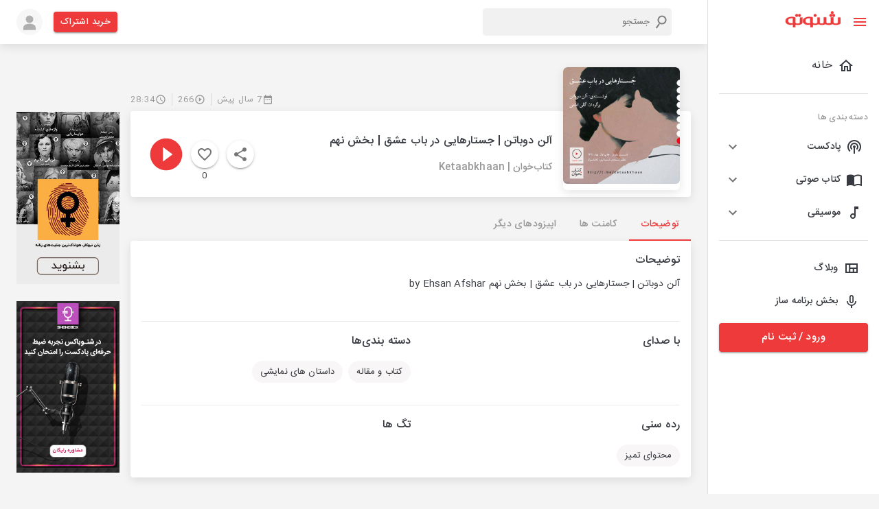

--- FILE ---
content_type: text/css; charset=UTF-8
request_url: https://shenoto.com/_next/static/css/57dfcb9cee5f0bd9.css
body_size: 224
content:
.CardImage_ImgDiamond__zdfT_{position:absolute;top:0;right:0;background:#fff;color:#ee3a3a;padding:3px;border-top-right-radius:3px;border-bottom-left-radius:3px}@media(max-width:600px){.Comments_albumLink__OQ_A8{width:100%}}

--- FILE ---
content_type: application/javascript; charset=UTF-8
request_url: https://shenoto.com/_next/static/chunks/2435-dc82f012fa9c27e3.js
body_size: 2694
content:
"use strict";(self.webpackChunk_N_E=self.webpackChunk_N_E||[]).push([[2435],{85071:function(e,o,t){t.d(o,{Z:function(){return L}});var n=t(63366),a=t(87462),r=t(67294),l=t(94780),c=t(41796),i=t(86010),d=t(98216),s=t(90948),u=t(49299),p=t(74423),m=t(47739),b=t(34867),h=t(1588);function f(e){return(0,b.Z)("PrivateSwitchBase",e)}(0,h.Z)("PrivateSwitchBase",["root","checked","disabled","input","edgeStart","edgeEnd"]);var Z=t(85893);const g=["autoFocus","checked","checkedIcon","className","defaultChecked","disabled","disableFocusRipple","edge","icon","id","inputProps","inputRef","name","onBlur","onChange","onFocus","readOnly","required","tabIndex","type","value"],k=(0,s.ZP)(m.Z)((({ownerState:e})=>(0,a.Z)({padding:9,borderRadius:"50%"},"start"===e.edge&&{marginLeft:"small"===e.size?-3:-12},"end"===e.edge&&{marginRight:"small"===e.size?-3:-12}))),v=(0,s.ZP)("input")({cursor:"inherit",position:"absolute",opacity:0,width:"100%",height:"100%",top:0,left:0,margin:0,padding:0,zIndex:1});var x=r.forwardRef((function(e,o){const{autoFocus:t,checked:r,checkedIcon:c,className:s,defaultChecked:m,disabled:b,disableFocusRipple:h=!1,edge:x=!1,icon:P,id:y,inputProps:C,inputRef:R,name:w,onBlur:F,onChange:S,onFocus:z,readOnly:B,required:I,tabIndex:$,type:j,value:L}=e,M=(0,n.Z)(e,g),[N,E]=(0,u.Z)({controlled:r,default:Boolean(m),name:"SwitchBase",state:"checked"}),H=(0,p.Z)();let O=b;H&&"undefined"===typeof O&&(O=H.disabled);const q="checkbox"===j||"radio"===j,T=(0,a.Z)({},e,{checked:N,disabled:O,disableFocusRipple:h,edge:x}),V=(e=>{const{classes:o,checked:t,disabled:n,edge:a}=e,r={root:["root",t&&"checked",n&&"disabled",a&&`edge${(0,d.Z)(a)}`],input:["input"]};return(0,l.Z)(r,f,o)})(T);return(0,Z.jsxs)(k,(0,a.Z)({component:"span",className:(0,i.default)(V.root,s),centerRipple:!0,focusRipple:!h,disabled:O,tabIndex:null,role:void 0,onFocus:e=>{z&&z(e),H&&H.onFocus&&H.onFocus(e)},onBlur:e=>{F&&F(e),H&&H.onBlur&&H.onBlur(e)},ownerState:T,ref:o},M,{children:[(0,Z.jsx)(v,(0,a.Z)({autoFocus:t,checked:r,defaultChecked:m,className:V.input,disabled:O,id:q&&y,name:w,onChange:e=>{if(e.nativeEvent.defaultPrevented)return;const o=e.target.checked;E(o),S&&S(e,o)},readOnly:B,ref:R,required:I,ownerState:T,tabIndex:$,type:j},"checkbox"===j&&void 0===L?{}:{value:L},C)),N?c:P]}))})),P=t(88169),y=(0,P.Z)((0,Z.jsx)("path",{d:"M19 5v14H5V5h14m0-2H5c-1.1 0-2 .9-2 2v14c0 1.1.9 2 2 2h14c1.1 0 2-.9 2-2V5c0-1.1-.9-2-2-2z"}),"CheckBoxOutlineBlank"),C=(0,P.Z)((0,Z.jsx)("path",{d:"M19 3H5c-1.11 0-2 .9-2 2v14c0 1.1.89 2 2 2h14c1.11 0 2-.9 2-2V5c0-1.1-.89-2-2-2zm-9 14l-5-5 1.41-1.41L10 14.17l7.59-7.59L19 8l-9 9z"}),"CheckBox"),R=(0,P.Z)((0,Z.jsx)("path",{d:"M19 3H5c-1.1 0-2 .9-2 2v14c0 1.1.9 2 2 2h14c1.1 0 2-.9 2-2V5c0-1.1-.9-2-2-2zm-2 10H7v-2h10v2z"}),"IndeterminateCheckBox"),w=t(71657);function F(e){return(0,b.Z)("MuiCheckbox",e)}var S=(0,h.Z)("MuiCheckbox",["root","checked","disabled","indeterminate","colorPrimary","colorSecondary"]);const z=["checkedIcon","color","icon","indeterminate","indeterminateIcon","inputProps","size"],B=(0,s.ZP)(x,{shouldForwardProp:e=>(0,s.FO)(e)||"classes"===e,name:"MuiCheckbox",slot:"Root",overridesResolver:(e,o)=>{const{ownerState:t}=e;return[o.root,t.indeterminate&&o.indeterminate,"default"!==t.color&&o[`color${(0,d.Z)(t.color)}`]]}})((({theme:e,ownerState:o})=>(0,a.Z)({color:e.palette.text.secondary},!o.disableRipple&&{"&:hover":{backgroundColor:(0,c.Fq)("default"===o.color?e.palette.action.active:e.palette[o.color].main,e.palette.action.hoverOpacity),"@media (hover: none)":{backgroundColor:"transparent"}}},"default"!==o.color&&{[`&.${S.checked}, &.${S.indeterminate}`]:{color:e.palette[o.color].main},[`&.${S.disabled}`]:{color:e.palette.action.disabled}}))),I=(0,Z.jsx)(C,{}),$=(0,Z.jsx)(y,{}),j=(0,Z.jsx)(R,{});var L=r.forwardRef((function(e,o){var t,c;const i=(0,w.Z)({props:e,name:"MuiCheckbox"}),{checkedIcon:s=I,color:u="primary",icon:p=$,indeterminate:m=!1,indeterminateIcon:b=j,inputProps:h,size:f="medium"}=i,g=(0,n.Z)(i,z),k=m?b:p,v=m?b:s,x=(0,a.Z)({},i,{color:u,indeterminate:m,size:f}),P=(e=>{const{classes:o,indeterminate:t,color:n}=e,r={root:["root",t&&"indeterminate",`color${(0,d.Z)(n)}`]},c=(0,l.Z)(r,F,o);return(0,a.Z)({},o,c)})(x);return(0,Z.jsx)(B,(0,a.Z)({type:"checkbox",inputProps:(0,a.Z)({"data-indeterminate":m},h),icon:r.cloneElement(k,{fontSize:null!=(t=k.props.fontSize)?t:f}),checkedIcon:r.cloneElement(v,{fontSize:null!=(c=v.props.fontSize)?c:f}),ownerState:x,ref:o},g,{classes:P}))}))},50480:function(e,o,t){t.d(o,{Z:function(){return v}});var n=t(63366),a=t(87462),r=t(67294),l=t(86010),c=t(94780),i=t(74423),d=t(15861),s=t(98216),u=t(90948),p=t(71657),m=t(34867);function b(e){return(0,m.Z)("MuiFormControlLabel",e)}var h=(0,t(1588).Z)("MuiFormControlLabel",["root","labelPlacementStart","labelPlacementTop","labelPlacementBottom","disabled","label","error"]),f=t(15704),Z=t(85893);const g=["checked","className","componentsProps","control","disabled","disableTypography","inputRef","label","labelPlacement","name","onChange","value"],k=(0,u.ZP)("label",{name:"MuiFormControlLabel",slot:"Root",overridesResolver:(e,o)=>{const{ownerState:t}=e;return[{[`& .${h.label}`]:o.label},o.root,o[`labelPlacement${(0,s.Z)(t.labelPlacement)}`]]}})((({theme:e,ownerState:o})=>(0,a.Z)({display:"inline-flex",alignItems:"center",cursor:"pointer",verticalAlign:"middle",WebkitTapHighlightColor:"transparent",marginLeft:-11,marginRight:16,[`&.${h.disabled}`]:{cursor:"default"}},"start"===o.labelPlacement&&{flexDirection:"row-reverse",marginLeft:16,marginRight:-11},"top"===o.labelPlacement&&{flexDirection:"column-reverse",marginLeft:16},"bottom"===o.labelPlacement&&{flexDirection:"column",marginLeft:16},{[`& .${h.label}`]:{[`&.${h.disabled}`]:{color:(e.vars||e).palette.text.disabled}}})));var v=r.forwardRef((function(e,o){const t=(0,p.Z)({props:e,name:"MuiFormControlLabel"}),{className:u,componentsProps:m={},control:h,disabled:v,disableTypography:x,label:P,labelPlacement:y="end"}=t,C=(0,n.Z)(t,g),R=(0,i.Z)();let w=v;"undefined"===typeof w&&"undefined"!==typeof h.props.disabled&&(w=h.props.disabled),"undefined"===typeof w&&R&&(w=R.disabled);const F={disabled:w};["checked","name","onChange","value","inputRef"].forEach((e=>{"undefined"===typeof h.props[e]&&"undefined"!==typeof t[e]&&(F[e]=t[e])}));const S=(0,f.Z)({props:t,muiFormControl:R,states:["error"]}),z=(0,a.Z)({},t,{disabled:w,labelPlacement:y,error:S.error}),B=(e=>{const{classes:o,disabled:t,labelPlacement:n,error:a}=e,r={root:["root",t&&"disabled",`labelPlacement${(0,s.Z)(n)}`,a&&"error"],label:["label",t&&"disabled"]};return(0,c.Z)(r,b,o)})(z);let I=P;return null==I||I.type===d.Z||x||(I=(0,Z.jsx)(d.Z,(0,a.Z)({component:"span",className:B.label},m.typography,{children:I}))),(0,Z.jsxs)(k,(0,a.Z)({className:(0,l.default)(B.root,u),ownerState:z,ref:o},C,{children:[r.cloneElement(h,F),I]}))}))}}]);

--- FILE ---
content_type: application/javascript; charset=UTF-8
request_url: https://shenoto.com/_next/static/chunks/pages/page/faq-fb760d1b9d413282.js
body_size: 5099
content:
(self.webpackChunk_N_E=self.webpackChunk_N_E||[]).push([[1672],{27660:function(t,a,e){"use strict";e.r(a),e.d(a,{default:function(){return m}});e(67294);var n=e(82280),i=e(38895),o=e(22797),l=e(15861),r=e(23508),s=e(46574),d=e(99226),c=e(9008),h=e.n(c),x=e(11163),p=e(85893);function m(){var t=(0,x.useRouter)();return(0,p.jsxs)(s.Z,{maxWidth:"lg",sx:{backgroundImage:"url(/images/overlay.png)",position:"relative"},children:[(0,p.jsx)(h(),{children:(0,p.jsx)("link",{rel:"canonical",href:"https://shenoto.com"+t.asPath})}),(0,p.jsxs)(d.Z,{sx:{marginTop:"20px",marginBottom:"30px"},className:"mainContainer border-radius-6",children:[(0,p.jsx)(l.Z,{variant:"h5",component:"h5",sx:{marginTop:"20px",marginBottom:"20px"},children:"\u0633\u0648\u0627\u0644\u0627\u062a \u0645\u062a\u062f\u0627\u0648\u0644"}),(0,p.jsx)(l.Z,{sx:{marginBottom:"30px",fontWeight:"500"},children:"\u0628\u0631\u062e\u06cc \u0627\u0632 \u0633\u0648\u0627\u0644\u0627\u062a\u06cc \u06a9\u0647 \u062e\u0627\u0646\u0648\u0627\u062f\u0647 \u0634\u0646\u0648\u062a\u0648 (\u06a9\u0627\u0631\u0628\u0631\u0627\u0646 \u0648 \u0628\u0631\u0646\u0627\u0645\u0647 \u0633\u0627\u0632\u0627\u0646) \u0628\u0627 \u0622\u0646 \u0645\u0648\u0627\u062c\u0647 \u0628\u0648\u062f\u0646\u062f \u062f\u0631 \u0632\u06cc\u0631 \u0644\u06cc\u0633\u062a \u0634\u062f\u0647 \u0627\u0646\u062f. \u0644\u0637\u0641\u0627 \u0642\u0628\u0644 \u0627\u0632 \u062a\u0645\u0627\u0633 \u0628\u0627 \u0628\u062e\u0634 \u067e\u0634\u062a\u06cc\u0627\u0646\u06cc \u0622\u0646\u0647\u0627 \u0631\u0627 \u0645\u0637\u0627\u0644\u0639\u0647 \u0646\u0645\u0627\u06cc\u06cc\u062f:"}),(0,p.jsx)(l.Z,{sx:{marginBottom:"10px",fontWeight:"700",ml:2,color:"#ee3a3a"},children:"\u0633\u0648\u0627\u0644\u0627\u062a \u0634\u0646\u0648\u0646\u062f\u06af\u0627\u0646"}),[{title:"1- \u0634\u0646\u0648\u062a\u0648 \u0686\u06cc\u0633\u062a\u061f",data:" \u0634\u0646\u0648\u062a\u0648 \u067e\u0644\u062a\u0641\u0631\u0645\u06cc \u0628\u0631\u0627\u06cc \u0627\u0646\u062a\u0634\u0627\u0631\u060c \u0627\u0634\u062a\u0631\u0627\u06a9\u200c\u06af\u0630\u0627\u0631\u06cc \u0648 \u067e\u062e\u0634 \u0641\u0627\u06cc\u0644\u200c\u0647\u0627\u06cc \u0635\u0648\u062a\u06cc \u0627\u0632 \u062c\u0645\u0644\u0647 \u067e\u0627\u062f\u06a9\u0633\u062a\u060c \u06a9\u062a\u0627\u0628 \u0635\u0648\u062a\u06cc \u0648 \u0645\u0648\u0633\u06cc\u0642\u06cc \u0627\u0633\u062a \u06a9\u0647 \u0627\u0646\u062a\u0634\u0627\u0631 \u0631\u0627\u062d\u062a \u0628\u0631\u0627\u06cc \u0628\u0631\u0646\u0627\u0645\u0647\u200c\u0633\u0627\u0632\u0627\u0646 \u0648 \u062f\u0633\u062a\u0631\u0633\u06cc \u0622\u0633\u0627\u0646 \u0628\u0647 \u0634\u0646\u06cc\u062f\u0646\u06cc \u0647\u0627 \u0631\u0627 \u0628\u0631\u0627\u06cc \u06a9\u0627\u0631\u0628\u0631\u0627\u0646 \u0634\u0646\u0648\u0646\u062f\u0647 \u0641\u0631\u0627\u0647\u0645 \u0645\u06cc\u200c\u06a9\u0646\u062f.\u0627\u06cc\u0646 \u067e\u0644\u062a\u0641\u0631\u0645 \u0622\u0631\u0634\u06cc\u0648 \u06a9\u0627\u0645\u0644\u06cc \u0627\u0632 \u0641\u0627\u06cc\u0644\u200c\u0647\u0627\u06cc \u0635\u0648\u062a\u06cc \u0631\u0627 \u0628\u0631\u0627\u06cc \u0634\u0646\u0648\u0646\u062f\u06af\u0627\u0646 \u0641\u0627\u0631\u0633\u06cc\u200c\u0632\u0628\u0627\u0646 \u062c\u0645\u0639\u200c\u0622\u0648\u0631\u06cc \u06a9\u0631\u062f\u0647 \u0627\u0633\u062a. \u0647\u0645\u0686\u0646\u06cc\u0646 \u0628\u0647 \u0628\u0631\u0646\u0627\u0645\u0647\u200c\u0633\u0627\u0632\u0627\u0646 \u0648 \u062a\u0648\u0644\u06cc\u062f\u06a9\u0646\u0646\u062f\u06af\u0627\u0646 \u0645\u062d\u062a\u0648\u0627\u06cc \u0635\u0648\u062a\u06cc \u0646\u06cc\u0632 \u06a9\u0645\u06a9 \u0645\u06cc\u200c\u06a9\u0646\u062f \u062a\u0627 \u0628\u0647 \u0635\u0648\u0631\u062a \u0631\u0627\u062d\u062a \u0648 \u0631\u0627\u06cc\u06af\u0627\u0646 \u0641\u0627\u06cc\u0644\u200c\u0647\u0627\u06cc \u062e\u0648\u062f \u0631\u0627 \u062f\u0631 \u062f\u0633\u062a\u0631\u0633 \u0645\u062e\u0627\u0637\u0628\u0627\u0646 \u0642\u0631\u0627\u0631 \u062f\u0647\u0646\u062f. \u0645\u062c\u0645\u0648\u0639\u0647 \u0641\u0639\u0627\u0644\u06cc\u062a\u200c\u0647\u0627\u06cc \u0627\u06cc\u0646 \u067e\u0644\u062a\u0641\u0631\u0645 \u0628\u0647 \u0631\u0634\u062f \u062c\u0627\u0645\u0639\u0647 \u067e\u0627\u062f\u06a9\u0633\u062a \u0648 \u06a9\u06cc\u0641\u06cc\u062a \u0641\u0627\u06cc\u0644\u200c\u0647\u0627\u06cc \u0635\u0648\u062a\u06cc \u062f\u0631 \u0632\u0628\u0627\u0646 \u0641\u0627\u0631\u0633\u06cc \u06a9\u0645\u06a9 \u0645\u06cc\u200c\u06a9\u0646\u062f. "},{title:" 2- \u0622\u06cc\u0627 \u0634\u0646\u0648\u062a\u0648 \u06cc\u06a9 \u067e\u0627\u062f\u06a9\u0633\u062a \u0627\u0633\u062a\u061f",data:" \u200c\u062e\u06cc\u0631. \u0634\u0646\u0648\u062a\u0648 \u0628\u0633\u062a\u0631\u06cc \u0628\u0631\u0627\u06cc \u0634\u0646\u06cc\u062f\u0646 \u0648 \u0628\u0647 \u0627\u0634\u062a\u0631\u0627\u06a9\u200c\u06af\u0630\u0627\u0631\u06cc \u0641\u0627\u06cc\u0644\u200c\u0647\u0627\u06cc \u0635\u0648\u062a\u06cc \u0627\u0633\u062a.\u0627\u06cc\u0646 \u0645\u062c\u0645\u0648\u0639\u0647 \u062e\u0648\u062f \u0646\u06cc\u0632 \u0628\u0647 \u0639\u0646\u0648\u0627\u0646 \u06cc\u06a9 \u062a\u0648\u0644\u06cc\u062f \u06a9\u0646\u0646\u062f\u0647 \u067e\u0627\u062f\u06a9\u0633\u062a \u0641\u0639\u0627\u0644\u06cc\u062a \u062f\u0627\u0634\u062a \u0627\u0645\u0627 \u0627\u0632 \u0627\u0628\u062a\u062f\u0627\u06cc \u0633\u0627\u0644 1401 \u06a9\u0644\u06cc\u0647 \u0628\u062e\u0634 \u0647\u0627\u06cc \u062a\u0648\u0644\u06cc\u062f \u0645\u062d\u062a\u0648\u0627\u06cc \u0635\u0648\u062a\u06cc \u0622\u0646 \u0628\u0627 \u0646\u0627\u0645 \u0634\u0646\u0648\u0628\u0627\u06a9\u0633 \u0641\u0639\u0627\u0644\u06cc\u062a \u062e\u0648\u062f \u0631\u0627 \u0622\u063a\u0627\u0632 \u0646\u0645\u0648\u062f\u0647 \u0627\u0646\u062f. \u0627\u0645\u0627 \u067e\u0627\u062f\u06a9\u0633\u062a\u200c\u0647\u0627\u06cc\u06cc \u062a\u062d\u062a \u0646\u0638\u0631 \u0648 \u0628\u0627 \u062d\u0645\u0627\u06cc\u062a \u0634\u0646\u0648\u062a\u0648 \u062f\u0631 \u0633\u0631\u0627\u0633\u0631 \u0627\u06cc\u0631\u0627\u0646 \u062a\u0648\u0644\u06cc\u062f \u0648 \u0645\u0646\u062a\u0634\u0631 \u0645\u06cc\u200c\u06af\u0631\u062f\u0646\u062f. "},{title:" 3-\t\u0622\u06cc\u0627 \u0645\u062d\u062f\u0648\u062f\u06cc\u062a\u06cc \u0628\u0631\u0627\u06cc \u06af\u0648\u0634 \u062f\u0627\u062f\u0646 \u0628\u0647 \u0641\u0627\u06cc\u0644\u200c\u0647\u0627 \u062f\u0631 \u0634\u0646\u0648\u062a\u0648 \u0648\u062c\u0648\u062f \u062f\u0627\u0631\u062f\u061f",data:" \u062e\u06cc\u0631. \u0634\u0645\u0627 \u0645\u06cc\u200c\u062a\u0648\u0627\u0646\u06cc\u062f \u0641\u0627\u06cc\u0644\u200c\u0647\u0627\u06cc \u0631\u0627\u06cc\u06af\u0627\u0646 \u0631\u0627 \u0628\u062f\u0648\u0646 \u0645\u062d\u062f\u0648\u062f\u06cc\u062a \u062f\u0631 \u0634\u0646\u0648\u062a\u0648 \u06af\u0648\u0634 \u06a9\u0646\u06cc\u062f. \u062f\u0631 \u0632\u0645\u06cc\u0646\u0647 \u0641\u0627\u06cc\u0644\u200c\u0647\u0627\u06cc \u0628\u0647\u0627\u062f\u0627\u0631 \u0646\u06cc\u0632 \u0628\u0627 \u062a\u0647\u06cc\u0647 \u0627\u0634\u062a\u0631\u0627\u06a9 \u0634\u0646\u0648\u062a\u0648 \u067e\u0644\u0627\u0633 \u062f\u0633\u062a\u0631\u0633\u06cc \u0646\u0627\u0645\u062d\u062f\u0648\u062f \u0628\u0647 \u0634\u0646\u06cc\u062f\u0646 \u0631\u0627 \u062a\u062c\u0631\u0628\u0647 \u06a9\u0646\u06cc\u062f. "},{title:" 4-\t\u0686\u0637\u0648\u0631 \u0641\u0627\u06cc\u0644 \u062f\u0627\u0646\u0644\u0648\u062f \u06a9\u0646\u0645\u061f",data:" \u0634\u0645\u0627 \u0645\u06cc\u200c\u062a\u0648\u0627\u0646\u06cc\u062f \u0627\u0632 \u0637\u0631\u06cc\u0642 \u0627\u0645\u06a9\u0627\u0646 \u062f\u0627\u0646\u0644\u0648\u062f \u062f\u0631\u0648\u0646 \u0628\u0631\u0646\u0627\u0645\u0647\u200c\u0627\u06cc \u0645\u0648\u062c\u0648\u062f \u062f\u0631 \u0627\u067e\u0644\u06cc\u06a9\u06cc\u0634\u0646 \u0634\u0646\u0648\u062a\u0648\u060c \u0641\u0627\u06cc\u0644\u200c\u0647\u0627 \u0631\u0627 \u0628\u0631\u0627\u06cc \u0627\u0633\u062a\u0641\u0627\u062f\u0647 \u062f\u0631 \u062d\u0627\u0644\u062a \u0622\u0641\u0644\u0627\u06cc\u0646 \u0630\u062e\u06cc\u0631\u0647 \u06a9\u0646\u06cc\u062f. "},{title:" 5-\t\u0622\u06cc\u0627 \u0628\u0631\u0627\u06cc \u0627\u0633\u062a\u0641\u0627\u062f\u0647 \u0627\u0632 \u0634\u0646\u0648\u062a\u0648 \u0646\u06cc\u0627\u0632 \u0628\u0647 \u062e\u0631\u06cc\u062f \u0627\u0634\u062a\u0631\u0627\u06a9 \u0627\u0633\u062a\u061f",data:" \u0634\u0645\u0627 \u0645\u06cc\u200c\u062a\u0648\u0627\u0646\u06cc\u062f \u0627\u0632 \u0637\u0631\u06cc\u0642 \u0627\u0645\u06a9\u0627\u0646 \u062f\u0627\u0646\u0644\u0648\u062f \u062f\u0631\u0648\u0646 \u0628\u0631\u0646\u0627\u0645\u0647\u200c\u0627\u06cc \u0645\u0648\u062c\u0648\u062f \u062f\u0631 \u0627\u067e\u0644\u06cc\u06a9\u06cc\u0634\u0646 \u0634\u0646\u0648\u062a\u0648\u060c \u0641\u0627\u06cc\u0644\u200c\u0647\u0627 \u0631\u0627 \u0628\u0631\u0627\u06cc \u0627\u0633\u062a\u0641\u0627\u062f\u0647 \u062f\u0631 \u062d\u0627\u0644\u062a \u0622\u0641\u0644\u0627\u06cc\u0646 \u0630\u062e\u06cc\u0631\u0647 \u06a9\u0646\u06cc\u062f. "},{title:" 6-\t\u0686\u0631\u0627 \u0627\u0634\u062a\u0631\u0627\u06a9 \u0634\u0646\u0648\u062a\u0648 \u067e\u0644\u0627\u0633 \u0628\u062e\u0631\u0645\u061f",data:" \u200c\u0634\u0646\u0648\u062a\u0648 \u062f\u0633\u062a\u0631\u0633\u06cc \u0631\u0627\u06cc\u06af\u0627\u0646 \u0631\u0627 \u0628\u0631\u0627\u06cc \u06af\u0648\u0634 \u062f\u0627\u062f\u0646 \u0628\u0647 \u0641\u0627\u06cc\u0644\u200c\u0647\u0627\u06cc \u0635\u0648\u062a\u06cc \u0641\u0631\u0627\u0647\u0645 \u0645\u06cc\u200c\u06a9\u0646\u062f. \u0627\u0645\u0627 \u062e\u0631\u06cc\u062f \u0627\u0634\u062a\u0631\u0627\u06a9 \u0634\u0646\u0648\u062a\u0648\u067e\u0644\u0627\u0633 \u0627\u0632 \u0647\u0645\u0647 \u0646\u0638\u0631 \u0628\u0631\u0627\u06cc \u06a9\u0627\u0631\u0628\u0631\u0627\u0646 \u0628\u0647 \u0635\u0631\u0641\u0647 \u0627\u0633\u062a. \u0628\u0627 \u062a\u0647\u06cc\u0647 \u0627\u0634\u062a\u0631\u0627\u06a9 \u0634\u0645\u0627 \u062f\u0633\u062a\u0631\u0633\u06cc \u0646\u0627\u0645\u062d\u062f\u0648\u062f \u0628\u0647 \u0641\u0627\u06cc\u0644\u200c\u0647\u0627\u06cc \u0628\u0647\u0627\u062f\u0627\u0631 \u0627\u0632 \u062c\u0645\u0644\u0647 \u0647\u0632\u0627\u0631\u0627\u0646 \u0639\u0646\u0648\u0627\u0646 \u06a9\u062a\u0627\u0628 \u0635\u0648\u062a\u06cc\u060c \u0645\u0648\u0633\u06cc\u0642\u06cc \u0648 \u067e\u0627\u062f\u06a9\u0633\u062a \u0628\u0647\u0627\u062f\u0627\u0631 \u062e\u0648\u0627\u0647\u06cc\u062f \u062f\u0627\u0634\u062a \u0648 \u0627\u0645\u06a9\u0627\u0646\u0627\u062a\u06cc \u0646\u0638\u06cc\u0631 \u062f\u0627\u0646\u0644\u0648\u062f \u062f\u0631\u0648\u0646\u200c\u0628\u0631\u0646\u0627\u0645\u0647 \u0648 \u0633\u0627\u062e\u062a \u067e\u0644\u06cc \u0644\u06cc\u0633\u062a \u0628\u0631\u0627\u06cc \u0634\u0645\u0627 \u0628\u0647 \u0637\u0648\u0631 \u0646\u0627 \u0645\u062d\u062f\u0648\u062f \u0641\u0639\u0627\u0644 \u0645\u06cc\u200c\u06af\u0631\u062f\u062f. \u062d\u0630\u0641 \u062a\u0628\u0644\u06cc\u063a\u0627\u062a \u0646\u06cc\u0632 \u0627\u0632 \u062f\u06cc\u06af\u0631 \u0645\u0632\u0627\u06cc\u0627\u06cc \u062e\u0631\u06cc\u062f \u0627\u0634\u062a\u0631\u0627\u06a9 \u0627\u0633\u062a. "},{title:" 7-\u0622\u06cc\u0627 \u067e\u0633 \u0627\u0632 \u0627\u062a\u0645\u0627\u0645 \u0627\u0634\u062a\u0631\u0627\u06a9 \u0645\u06cc\u200c\u062a\u0648\u0627\u0646\u0645 \u0628\u0647 \u0641\u0627\u06cc\u0644\u200c\u0647\u0627\u06cc \u0628\u0647\u0627\u062f\u0627\u0631 \u06af\u0648\u0634 \u06a9\u0646\u0645\u061f",data:" \u062f\u0633\u062a\u0631\u0633\u06cc \u0634\u0645\u0627 \u0628\u0647 \u0641\u0627\u06cc\u0644\u200c\u0647\u0627\u06cc \u0631\u0627\u06cc\u06af\u0627\u0646 \u0647\u0645\u0648\u0627\u0631\u0647 \u0646\u0627\u0645\u062d\u062f\u0648\u062f \u0627\u0633\u062a \u0627\u0645\u0627 \u062f\u0631 \u0645\u0648\u0631\u062f \u0641\u0627\u06cc\u0644\u200c\u0647\u0627\u06cc \u0628\u0647\u0627\u062f\u0627\u0631\u060c \u062a\u0627 \u0632\u0645\u0627\u0646\u06cc \u06a9\u0647 \u0627\u0634\u062a\u0631\u0627\u06a9 \u0634\u0646\u0648\u062a\u0648 \u067e\u0644\u0627\u0633 \u062f\u0627\u0631\u06cc\u062f \u0645\u06cc\u200c\u062a\u0648\u0627\u0646\u06cc\u062f \u0627\u0632 \u0627\u06cc\u0646 \u0641\u0627\u06cc\u0644\u200c\u0647\u0627 \u0627\u0633\u062a\u0641\u0627\u062f\u0647 \u06a9\u0646\u06cc\u062f. \u0628\u0639\u062f \u0627\u0632 \u0627\u062a\u0645\u0627\u0645 \u0627\u0639\u062a\u0628\u0627\u0631 \u0627\u0634\u062a\u0631\u0627\u06a9 \u0634\u0646\u0648\u062a\u0648 \u067e\u0644\u0627\u0633 \u0641\u0627\u06cc\u0644\u0647\u0627\u06cc \u062f\u0627\u0646\u0644\u0648\u062f \u0634\u062f\u0647 \u0627\u0645\u0627\u06a9\u0646 \u067e\u062e\u0634 \u0646\u062e\u0648\u0627\u0647\u0646\u062f \u062f\u0627\u0634\u062a \u060c \u0627\u0645\u0627 \u0627\u0632 \u0644\u06cc\u0633\u062a \u062f\u0627\u0646\u0644\u0648\u062f \u0634\u0645\u0627 \u0647\u0645 \u062d\u0630\u0641 \u0646\u0645\u06cc \u0634\u0648\u0646\u062f. "},{title:" 8- \u0622\u06cc\u0627 \u062f\u0631 \u0627\u0634\u062a\u0631\u0627\u06a9 \u0634\u0646\u0648\u062a\u0648 \u067e\u0644\u0627\u0633 \u0645\u062d\u062f\u0648\u062f\u06cc\u062a\u06cc \u0628\u0631\u0627\u06cc \u062a\u0639\u062f\u0627\u062f \u06a9\u062a\u0627\u0628\u200c\u0647\u0627 \u0648\u062c\u0648\u062f \u062f\u0627\u0631\u062f\u061f",data:" \u062e\u06cc\u0631. \u0634\u0645\u0627 \u062a\u0627 \u0632\u0645\u0627\u0646\u06cc \u06a9\u0647 \u0627\u0634\u062a\u0631\u0627\u06a9 \u0634\u0646\u0648\u062a\u0648 \u067e\u0644\u0627\u0633 \u062f\u0627\u0634\u062a\u0647 \u0628\u0627\u0634\u06cc\u062f \u0645\u06cc\u200c\u062a\u0648\u0627\u0646\u06cc\u062f \u0628\u0647 \u0635\u0648\u0631\u062a \u0646\u0627\u0645\u062d\u062f\u0648\u062f \u0647\u0631 \u062a\u0639\u062f\u0627\u062f \u06a9\u062a\u0627\u0628 \u0635\u0648\u062a\u06cc\u060c \u0645\u0648\u0633\u06cc\u0642\u06cc \u0648 \u06cc\u0627 \u067e\u0627\u062f\u06a9\u0633\u062a \u0628\u0647\u0627\u062f\u0627\u0631\u06cc \u06a9\u0647 \u0645\u062f \u0646\u0638\u0631 \u062f\u0627\u0631\u06cc\u062f \u0631\u0627 \u06af\u0648\u0634 \u06a9\u0646\u06cc\u062f. "},{title:" 9- \u0622\u06cc\u0627 \u062f\u0631 \u0634\u0646\u0648\u062a\u0648 \u0642\u0627\u0646\u0648\u0646 \u06a9\u067e\u06cc \u0631\u0627\u06cc\u062a \u0631\u0639\u0627\u06cc\u062a \u0645\u06cc\u200c\u0634\u0648\u062f\u061f",data:" \u0628\u0644\u0647. \u0634\u0646\u0648\u062a\u0648 \u0645\u062c\u0645\u0648\u0639\u0647\u200c\u0627\u06cc \u0641\u0631\u0647\u0646\u06af\u06cc \u0627\u0633\u062a \u0648 \u0628\u0647 \u0639\u0646\u0648\u0627\u0646 \u0628\u0633\u062a\u0631\u06cc \u0642\u0627\u0646\u0648\u0646\u06cc \u062f\u0631 \u0632\u0645\u06cc\u0646\u0647 \u0627\u0634\u062a\u0631\u0627\u06a9\u200c\u06af\u0630\u0627\u0631\u06cc \u0641\u0627\u06cc\u0644\u200c\u0647\u0627\u06cc \u0635\u0648\u062a\u06cc \u0641\u0639\u0627\u0644\u06cc\u062a \u062f\u0627\u0631\u062f \u0648 \u067e\u0627\u06cc\u0628\u0646\u062f \u0628\u0647 \u0642\u0627\u0646\u0648\u0646 \u06a9\u067e\u06cc \u0631\u0627\u06cc\u062a \u06a9\u0634\u0648\u0631 \u0627\u0633\u062a.  "},{title:" 10- \u0686\u0647 \u062a\u0639\u062f\u0627\u062f \u0641\u0627\u06cc\u0644 \u062f\u0631 \u0634\u0646\u0648\u062a\u0648 \u0642\u0631\u0627\u0631 \u062f\u0627\u0631\u062f\u061f",data:" \u0628\u06cc\u0634 \u0627\u0632 2000 \u0639\u0646\u0648\u0627\u0646 \u06a9\u062a\u0627\u0628 \u0635\u0648\u062a\u06cc \u0648 \u0628\u06cc\u0634 \u0627\u0632 8000 \u06a9\u0627\u0646\u0627\u0644 \u067e\u0627\u062f\u06a9\u0633\u062a \u06a9\u0647 \u062a\u0642\u0631\u06cc\u0628\u0627 \u0634\u0627\u0645\u0644 160.000 \u0627\u067e\u06cc\u0632\u0648\u062f \u0645\u06cc \u0628\u0627\u0634\u0646\u062f \u062f\u0631 \u0634\u0646\u0648\u062a\u0648 \u0642\u0631\u0627\u0631 \u062f\u0627\u0631\u0646\u062f. "},{title:" 11-\u0646\u062d\u0648\u0647 \u06af\u0632\u0627\u0631\u0634 \u0641\u0627\u06cc\u0644\u200c\u0647\u0627\u06cc \u0646\u0627\u0645\u0646\u0627\u0633\u0628 \u0628\u0647 \u0686\u0647 \u0634\u06a9\u0644 \u0627\u0633\u062a\u061f",data:" \u0634\u0645\u0627 \u0645\u06cc\u200c\u062a\u0648\u0627\u0646\u06cc\u062f \u0644\u06cc\u0646\u06a9 \u0641\u0627\u06cc\u0644 \u0628\u0627 \u0630\u06a9\u0631 \u062f\u0644\u06cc\u0644 \u0631\u0627 \u0628\u0647 \u0627\u06a9\u0627\u0646\u062a @shenotopr \u062f\u0631 \u062a\u0644\u06af\u0631\u0627\u0645 \u0627\u0631\u0633\u0627\u0644 \u06a9\u0646\u06cc\u062f \u062a\u0627 \u0647\u0645\u06a9\u0627\u0631\u0627\u0646 \u0645\u0627 \u062f\u0631 \u0627\u0633\u0631\u0639 \u0648\u0642\u062a \u0628\u0647 \u0622\u0646 \u0631\u0633\u06cc\u062f\u06af\u06cc \u06a9\u0631\u062f\u0647 \u0648 \u0646\u062a\u06cc\u062c\u0647 \u0631\u0627 \u0628\u0647 \u0634\u0645\u0627 \u06af\u0632\u0627\u0631\u0634 \u062f\u0647\u0646\u062f. "},{title:" 12- \u0686\u06af\u0648\u0646\u0647 \u0628\u0627 \u0628\u062e\u0634 \u067e\u0634\u062a\u06cc\u0628\u0627\u0646\u06cc \u0627\u0631\u062a\u0628\u0627\u0637 \u0628\u0631\u0642\u0631\u0627\u0631 \u06a9\u0646\u0645\u061f",data:" \u0627\u0632 \u0637\u0631\u06cc\u0642 \u062a\u0644\u06af\u0631\u0627\u0645 \u0628\u0627 \u0627\u06a9\u0627\u0646\u062a @shenotopr \u06cc\u0627 \u0627\u06cc\u0645\u06cc\u0644 info@shenoto.com   \u062f\u0631 \u0627\u0631\u062a\u0628\u0627\u0637 \u0628\u0627\u0634\u06cc\u062f. "},{title:" 13- \u0686\u0631\u0627 \u0628\u0627 \u0648\u062c\u0648\u062f \u062e\u0631\u06cc\u062f \u0627\u0634\u062a\u0631\u0627\u06a9 \u0634\u0646\u0648\u062a\u0648 \u067e\u0644\u0627\u0633 \u0647\u0645\u0686\u0646\u0627\u0646 \u0647\u0646\u06af\u0627\u0645 \u067e\u062e\u0634 \u0641\u0627\u06cc\u0644\u200c\u0647\u0627\u06cc \u0628\u0647\u0627\u062f\u0627\u0631\u060c \u067e\u06cc\u063a\u0627\u0645 \u062e\u0631\u06cc\u062f \u0627\u0634\u062a\u0631\u0627\u06a9 \u062f\u0631\u06cc\u0627\u0641\u062a \u0645\u06cc\u200c\u06a9\u0646\u0645\u061f",data:" \u0627\u06cc\u0646 \u0645\u0634\u0644 \u0628\u0647 \u062f\u0644\u06cc\u0644 \u0648\u062c\u0648\u062f \u062d\u0627\u0641\u0638\u0647 \u0646\u0647\u0627\u0646 \u0645\u0631\u0648\u0631\u06af\u0631 \u06cc\u0627 \u0627\u067e\u0644\u06cc\u06a9\u06cc\u0634\u0646 \u0634\u0645\u0627 \u0627\u0633\u062a. \u0628\u0631\u0627\u06cc \u0627\u06cc\u0646 \u0645\u0646\u0638\u0648\u0631  \u0627\u0628\u062a\u062f\u0627 \u0627\u0632 \u0627\u06a9\u0627\u0646\u062a \u062e\u0648\u062f \u062e\u0627\u0631\u062c \u0634\u0648\u06cc\u062f\u060c \u062d\u0627\u0641\u0638\u0647 \u0645\u0631\u0648\u06af\u0631 \u06cc\u0627 \u0627\u067e\u0644\u06cc\u06a9\u06cc\u0634\u0646 \u062e\u0648\u062f \u0631\u0627 \u067e\u0627\u06a9 \u06a9\u0646\u06cc\u062f\u060c \u0633\u067e\u0633 \u0645\u062c\u062f\u062f\u0627 \u0628\u0627 \u0648\u0627\u0631\u062f \u06a9\u0631\u062f\u0646 \u0646\u0627\u0645 \u06a9\u0627\u0631\u0628\u0631\u06cc \u0648 \u0631\u0645\u0632 \u0639\u0628\u0648\u0631 \u0627\u0642\u062f\u0627\u0645 \u0628\u0647 \u0648\u0631\u0648\u062f \u0646\u0645\u0627\u06cc\u06cc\u062f. \u062f\u0631 \u0635\u0648\u0631\u062a \u062a\u062f\u0627\u0648\u0645 \u0645\u0634\u06a9\u0644 \u0627\u0632 \u0637\u0631\u06cc\u0642 \u062a\u0644\u06af\u0631\u0627\u0645 \u0628\u0627 \u0627\u06a9\u0627\u0646\u062a @shenotopr \u062f\u0631 \u0627\u0631\u062a\u0628\u0627\u0637 \u0628\u0627\u0634\u06cc\u062f. "},{title:" 14- \u06a9\u062f \u062a\u0627\u06cc\u06cc\u062f \u0627\u0631\u0633\u0627\u0644 \u0634\u062f\u0647 \u0628\u0647 \u0645\u0648\u0628\u0627\u06cc\u0644 \u06cc\u0627 \u0627\u06cc\u0645\u06cc\u0644 \u0645\u0646\u0642\u0636\u06cc \u0634\u062f\u0647 \u0627\u0633\u062a\u060c \u0686\u0647 \u06a9\u0627\u0631 \u06a9\u0646\u0645\u061f",data:" \u06af\u0627\u0647\u06cc \u0627\u0648\u0642\u0627\u062a \u0645\u0645\u06a9\u0646 \u0627\u0633\u062a \u0628\u0647 \u062f\u0644\u06cc\u0644 \u0627\u062e\u062a\u0644\u0627\u0644 \u0648 \u06cc\u0627 \u06a9\u0646\u062f\u06cc \u0627\u06cc\u0646\u062a\u0631\u0646\u062a \u06a9\u062f \u062a\u0627\u06cc\u06cc\u062f \u062f\u06cc\u0631\u062a\u0631 \u0627\u0631\u0633\u0627\u0644 \u0634\u0648\u062f \u0648 \u062f\u0631 \u0627\u06cc\u0646 \u0635\u0648\u0631\u062a \u0647\u0646\u06af\u0627\u0645 \u0648\u0627\u0631\u062f \u06a9\u0631\u062f\u0646 \u0622\u0646\u060c \u0627\u062e\u0637\u0627\u0631 \u0645\u0646\u0642\u0636\u06cc \u0634\u062f\u0646 \u0631\u0627 \u062f\u0631\u06cc\u0627\u0641\u062a \u062e\u0648\u0627\u0647\u06cc\u062f \u06a9\u0631\u062f. \u0628\u0631\u0627\u06cc \u062d\u0644 \u0627\u06cc\u0646 \u0645\u0634\u06a9\u0644 \u0627\u0632 \u0637\u0631\u06cc\u0642 \u062a\u0644\u06af\u0631\u0627\u0645 \u0628\u0627 \u0627\u06a9\u0627\u0646\u062a @shenotopr \u062f\u0631 \u0627\u0631\u062a\u0628\u0627\u0637 \u0628\u0627\u0634\u06cc\u062f. "}].map((function(t,a){return(0,p.jsxs)(n.Z,{children:[(0,p.jsx)(i.Z,{expandIcon:(0,p.jsx)(r.Z,{}),"aria-controls":"panel1a-content",id:"panel1a-header",children:(0,p.jsx)(l.Z,{variant:"subtitle1",children:t.title})}),(0,p.jsx)(o.Z,{children:(0,p.jsx)(l.Z,{children:t.data})})]},t.title)})),(0,p.jsx)(l.Z,{sx:{marginBottom:"10px",marginTop:"30px",fontWeight:"700",ml:2,color:"#ee3a3a"},children:"\u0633\u0648\u0627\u0644\u0627\u062a \u0628\u0631\u0646\u0627\u0645\u0647\u200c\u0633\u0627\u0632\u0627\u0646"}),[{title:" 1-\tRSS FEED \u0686\u06cc\u0633\u062a\u061f ",data:" \u0622\u0631 \u0627\u0633 \u0627\u0633 \u0641\u06cc\u062f (RSS FEED) \u0628\u0647 \u0634\u0645\u0627 \u0627\u0645\u06a9\u0627\u0646 \u0645\u06cc\u200c\u062f\u0647\u062f \u062a\u0627 \u062a\u0646\u0647\u0627 \u0628\u0627 \u06cc\u06a9 \u0628\u0627\u0631 \u0622\u067e\u0644\u0648\u062f \u0627\u067e\u06cc\u0632\u0648\u062f \u0647\u0627\u06cc \u067e\u0627\u062f\u06a9\u0633\u062a \u062e\u0648\u062f \u062f\u0631 \u0634\u0646\u0648\u062a\u0648\u060c \u06a9\u0627\u0646\u0627\u0644 \u0634\u0645\u0627 \u0628\u0647 \u0635\u0648\u0631\u062a \u0627\u062a\u0648\u0645\u0627\u062a\u06cc\u06a9 \u062f\u0631 \u062a\u0645\u0627\u0645\u06cc \u067e\u0627\u062f\u06a9\u0686\u0631\u0647\u0627 \u0642\u0631\u0627\u0631 \u0628\u06af\u06cc\u0631\u062f. \u0627\u0632 \u0622\u0646\u062c\u0627\u06cc\u06cc \u06a9\u0647 \u06cc\u06a9 \u067e\u0627\u062f\u06a9\u0633\u062a \u0628\u0627 \u0634\u0646\u0648\u0646\u062f\u0647\u200c\u0647\u0627\u06cc \u062e\u0648\u062f \u0642\u062f\u0631\u062a \u0645\u06cc\u200c\u06af\u06cc\u0631\u062f\u060c \u0627\u06cc\u0646 \u0631\u0627\u0647\u06cc \u0627\u0633\u062a \u06a9\u0647 \u062f\u0633\u062a\u0631\u0633\u06cc \u0631\u0627 \u0628\u0631\u0627\u06cc \u0634\u0646\u0648\u0646\u062f\u0647\u200c\u0647\u0627\u06cc \u0645\u062e\u062a\u0644\u0641 \u062f\u0631 \u067e\u0644\u062a\u0641\u0631\u0645\u200c\u0647\u0627\u06cc \u06af\u0648\u0646\u0627\u06af\u0648\u0646 \u0627\u0632 \u062c\u0645\u0644\u0647 Cast Box\u060c Apple Podcasts\u060c Google Podcasts \u0648... \u0633\u0627\u062f\u0647\u200c\u062a\u0631 \u0645\u06cc\u200c\u06a9\u0646\u062f. "},{title:" 2-\t\u0686\u06af\u0648\u0646\u0647 RSS FEED \u06a9\u0627\u0646\u0627\u0644 \u067e\u0627\u062f\u06a9\u0633\u062a\u0645 \u0631\u0627 \u062f\u0631\u06cc\u0627\u0641\u062a \u06a9\u0646\u0645\u061f ",data:" \u0634\u0645\u0627 \u0645\u06cc\u200c\u062a\u0648\u0627\u0646\u06cc\u062f \u0627\u0632 \u0637\u0631\u06cc\u0642 \u067e\u0646\u0644 \u0628\u0631\u0646\u0627\u0645\u0647\u200c\u0633\u0627\u0632\u0627\u0646 \u0622\u0631 \u0627\u0633 \u0627\u0633 \u0641\u06cc\u062f \u062e\u0648\u062f \u0631\u0627 \u062f\u0631\u06cc\u0627\u0641\u062a \u06a9\u0631\u062f\u0647 \u0648 \u062f\u0631 \u0633\u0627\u06cc\u0631 \u067e\u0644\u062a\u0641\u0631\u0645\u0647\u0627 \u062b\u0628\u062a \u0646\u0645\u0627\u06cc\u06cc\u062f. \u0641\u06cc\u0644\u0645 \u0622\u0645\u0648\u0632\u0634\u06cc \u0627\u06cc\u0646 \u0631\u0648\u0634 \u062f\u0631 \u067e\u0646\u0644 \u0628\u0631\u0646\u0627\u0645\u0647 \u0633\u0627\u0632\u0627\u0646 \u0634\u0646\u0648\u062a\u0648 \u0648\u062c\u0648\u062f \u062f\u0627\u0631\u062f. "},{title:" 3-\t\u0622\u06cc\u0627 \u0645\u062d\u062f\u0648\u062f\u06cc\u062a\u06cc \u0628\u0631\u0627\u06cc \u0627\u0646\u062a\u0634\u0627\u0631 \u0641\u0627\u06cc\u0644\u200c\u0647\u0627 \u062f\u0631 \u0634\u0646\u0648\u062a\u0648 \u0648\u062c\u0648\u062f \u062f\u0627\u0631\u062f\u061f ",data:" \u062e\u06cc\u0631. \u0634\u0645\u0627 \u0645\u06cc\u200c\u062a\u0648\u0627\u0646\u06cc\u062f \u0628\u0647 \u0635\u0648\u0631\u062a \u0646\u0627\u0645\u062d\u062f\u0648\u062f \u0648 \u0631\u0627\u06cc\u06af\u0627\u0646 \u062f\u0631 \u0634\u0646\u0648\u062a\u0648 \u0641\u0627\u06cc\u0644\u200c\u0647\u0627\u06cc \u062e\u0648\u062f \u0631\u0627 \u0622\u067e\u0644\u0648\u062f \u06a9\u0646\u06cc\u062f. "},{title:" 4-\t\u0686\u0637\u0648\u0631 \u067e\u0627\u062f\u06a9\u0633\u062a \u0628\u0633\u0627\u0632\u0645\u061f ",data:" \u0628\u0631\u0627\u06cc \u0633\u0627\u062e\u062a \u067e\u0627\u062f\u06a9\u0633\u062a \u06a9\u0627\u0641\u06cc \u0627\u0633\u062a \u06a9\u0647 \u06cc\u06a9 \u0645\u062d\u062a\u0648\u0627\u06cc \u062c\u0630\u0627\u0628 \u062a\u0647\u06cc\u0647 \u06a9\u0631\u062f\u0647 \u0648 \u0633\u067e\u0633 \u0627\u0642\u062f\u0627\u0645 \u0628\u0647 \u0636\u0628\u0637 \u0648 \u062a\u062f\u0648\u06cc\u0646 \u0622\u0646 \u06a9\u0646\u06cc\u062f. \u062f\u0631 \u0646\u0647\u0627\u06cc\u062a \u0645\u06cc\u200c\u062a\u0648\u0627\u0646\u06cc\u062f \u0641\u0627\u06cc\u0644 \u0646\u0647\u0627\u06cc\u06cc \u0631\u0627 \u0628\u0647 \u0635\u0648\u0631\u062a \u0631\u0627\u06cc\u06af\u0627\u0646 \u0648 \u0627\u0632 \u0637\u0631\u06cc\u0642 \u067e\u0644\u062a\u0641\u0631\u0645 \u0634\u0646\u0648\u062a\u0648\u060c \u0645\u0646\u062a\u0634\u0631 \u06a9\u0646\u06cc\u062f. "},{title:" 5-\t\u0622\u06cc\u0627 \u0634\u0646\u0648\u062a\u0648 \u0627\u0645\u06a9\u0627\u0646 \u0636\u0628\u0637 \u067e\u0627\u062f\u06a9\u0633\u062a \u0647\u0645 \u062f\u0627\u0631\u062f\u061f ",data:" \u0634\u0646\u0648\u0628\u0627\u06a9\u0633\u060c \u0627\u0633\u062a\u0648\u062f\u06cc\u0648\u06cc \u062a\u062e\u0635\u0635\u06cc \u0628\u0631\u0627\u06cc \u0636\u0628\u0637 \u067e\u0627\u062f\u06a9\u0633\u062a \u0648 \u06a9\u062a\u0627\u0628 \u0635\u0648\u062a\u06cc \u0627\u0633\u062a \u06a9\u0647 \u0628\u0647 \u0639\u0646\u0648\u0627\u0646 \u0632\u06cc\u0631 \u0645\u062c\u0645\u0648\u0639\u0647\u200c\u0627\u06cc \u0627\u0632 \u0634\u0646\u0648\u062a\u0648 \u0641\u0639\u0627\u0644\u06cc\u062a \u062f\u0627\u0631\u062f \u0648 \u0635\u0641\u0631 \u062a\u0627 \u0635\u062f \u062a\u0645\u0627\u0645 \u06a9\u0627\u0631\u0647\u0627\u06cc \u0636\u0628\u0637\u060c \u062a\u062f\u0648\u06cc\u0646 \u0648... \u0631\u0627 \u0628\u0631\u0627\u06cc \u067e\u0627\u062f\u06a9\u0633\u062a \u0634\u0645\u0627 \u0627\u0646\u062c\u0627\u0645 \u0645\u06cc\u200c\u062f\u0647\u062f. "},{title:" 6-\t\u0686\u0637\u0648\u0631 \u06a9\u062a\u0627\u0628 \u0635\u0648\u062a\u06cc \u062a\u0648\u0644\u06cc\u062f \u06a9\u0646\u0645\u061f ",data:" \u0628\u0631\u0627\u06cc \u0627\u06cc\u0646 \u0627\u0645\u0631 \u0627\u0628\u062a\u062f\u0627 \u0628\u0627\u06cc\u062f \u0645\u062c\u0648\u0632\u0647\u0627\u06cc \u0644\u0627\u0632\u0645 \u0631\u0627 \u0627\u0632 \u0646\u0627\u0634\u0631 \u06cc\u0627 \u0646\u0648\u06cc\u0633\u0646\u062f\u0647 (\u0628\u0631 \u062d\u0633\u0628 \u0634\u0631\u0627\u06cc\u0637 \u0647\u0631 \u06a9\u062a\u0627\u0628) \u06a9\u0633\u0628 \u06a9\u0646\u06cc\u062f \u0648 \u0633\u067e\u0633 \u0627\u0642\u062f\u0627\u0645 \u0628\u0647 \u0636\u0628\u0637 \u0648 \u0627\u0646\u062a\u0634\u0627\u0631 \u0622\u0646 \u062f\u0631 \u0634\u0646\u0648\u062a\u0648 \u0628\u0647 \u0635\u0648\u0631\u062a \u0641\u0627\u06cc\u0644 \u0628\u0647\u0627\u062f\u0627\u0631 \u06a9\u0646\u06cc\u062f. "},{title:" 7-\t\u0622\u06cc\u0627 \u0628\u0631\u0627\u06cc \u0627\u0646\u062a\u0634\u0627\u0631 \u06a9\u062a\u0627\u0628 \u0635\u0648\u062a\u06cc \u0646\u06cc\u0627\u0632 \u0628\u0647 \u0645\u062c\u0648\u0632 \u062f\u0627\u0631\u0645\u061f ",data:" \u0628\u0644\u0647. \u0628\u0631\u0627\u06cc \u0627\u0646\u062a\u0634\u0627\u0631 \u06a9\u062a\u0627\u0628 \u0635\u0648\u062a\u06cc \u0628\u0627\u06cc\u062f \u0645\u062c\u0648\u0632\u0647\u0627\u06cc \u0644\u0627\u0632\u0645 \u0631\u0627 \u0627\u0632 \u0646\u0627\u0634\u0631 \u0648 \u06cc\u0627 \u0646\u0648\u06cc\u0633\u0646\u062f\u0647 \u0622\u0646 \u06a9\u0633\u0628 \u06a9\u0646\u06cc\u062f. "},{title:" 8-\t\u0686\u0637\u0648\u0631 \u0627\u0632 \u067e\u0627\u062f\u06a9\u0633\u062a \u06a9\u0633\u0628 \u062f\u0631\u0622\u0645\u062f \u06a9\u0646\u0645\u061f ",data:" \u062f\u0648 \u0631\u0627\u0647 \u06a9\u0644\u06cc \u0628\u0631\u0627\u06cc \u06a9\u0633\u0628 \u062f\u0631\u0622\u0645\u062f \u0627\u0632 \u067e\u0627\u062f\u06a9\u0633\u062a \u0648\u062c\u0648\u062f \u062f\u0627\u0631\u062f. \u0634\u0645\u0627 \u0645\u06cc\u200c\u062a\u0648\u0627\u0646\u06cc\u062f \u0641\u0627\u06cc\u0644 \u062e\u0648\u062f \u0631\u0627 \u062f\u0631 \u0628\u062e\u0634 \u0641\u0627\u06cc\u0644\u200c\u0647\u0627\u06cc \u0628\u0647\u0627\u062f\u0627\u0631 \u0634\u0646\u0648\u062a\u0648 \u0642\u0631\u0627\u0631 \u062f\u0647\u06cc\u062f \u0648 \u0627\u0632 \u0647\u0631 \u0628\u0627\u0631 \u0634\u0646\u06cc\u062f\u0647 \u0634\u062f\u0646 \u0622\u0646 \u06a9\u0633\u0628 \u062f\u0631\u0622\u0645\u062f \u06a9\u0646\u06cc\u062f \u0648 \u06cc\u0627 \u0627\u0632 \u0637\u0631\u06cc\u0642 \u062a\u0628\u0644\u06cc\u063a\u0627\u062a \u062f\u0631 \u067e\u0627\u062f\u06a9\u0633\u062a \u062f\u0631\u0622\u0645\u062f\u0632\u0627\u06cc\u06cc \u06a9\u0646\u06cc\u062f. \u0628\u0631\u0627\u06cc \u06a9\u0633\u0628 \u0627\u0637\u0644\u0627\u0639\u0627\u062a \u0628\u06cc\u0634\u062a\u0631 \u0645\u06cc\u200c\u062a\u0648\u0627\u0646\u06cc\u062f \u0645\u0637\u0644\u0628 * \u0686\u0637\u0648\u0631 \u0627\u0632 \u067e\u0627\u062f\u06a9\u0633\u062a \u06a9\u0633\u0628 \u062f\u0631\u0622\u0645\u062f \u06a9\u0646\u0645\u061f * \u0627\u0632 \u0645\u062c\u0644\u0647 (\u0648\u0628\u0644\u0627\u06af) \u0634\u0646\u0648\u062a\u0648 \u0645\u0637\u0627\u0644\u0639\u0647 \u06a9\u0646\u06cc\u062f."},{title:" 9-\t\u0622\u06cc\u0627 \u0628\u0631\u0646\u0627\u0645\u0647\u200c\u0633\u0627\u0632\u0627\u0646 \u0628\u0627\u06cc\u062f \u0628\u0647 \u0634\u0646\u0648\u062a\u0648 \u0647\u0632\u06cc\u0646\u0647 \u067e\u0631\u062f\u0627\u062e\u062a \u06a9\u0646\u0646\u062f\u061f ",data:" \u062e\u06cc\u0631. \u062a\u0645\u0627\u0645\u06cc \u062e\u062f\u0645\u0627\u062a \u0647\u0627\u0633\u062a\u06cc\u0646\u06af \u0648 \u062a\u062d\u0644\u06cc\u0644 \u0648 \u0622\u0646\u0627\u0644\u06cc\u0632 \u0622\u0645\u0627\u0631\u0647\u0627 \u0628\u0647 \u0635\u0648\u0631\u062a \u0631\u0627\u06cc\u06af\u0627\u0646 \u062f\u0631 \u0627\u062e\u062a\u06cc\u0627\u0631 \u0628\u0631\u0646\u0627\u0645\u0647\u200c\u0633\u0627\u0632\u0627\u0646 \u0642\u0631\u0627\u0631 \u0645\u06cc\u200c\u06af\u06cc\u0631\u062f. "},{title:" 10-\t\u0646\u062d\u0648\u0647 \u062a\u0633\u0647\u06cc\u0645 \u062f\u0631\u0622\u0645\u062f \u062f\u0631 \u0641\u0627\u06cc\u0644\u200c\u0647\u0627\u06cc \u0628\u0647\u0627\u062f\u0627\u0631 \u0686\u06af\u0648\u0646\u0647 \u0627\u0633\u062a\u061f ",data:" \u06a9\u0627\u0631\u0628\u0631\u0627\u0646 \u0628\u0627 \u062e\u0631\u06cc\u062f \u0627\u0634\u062a\u0631\u0627\u06a9 \u0634\u0646\u0648\u062a\u0648\u067e\u0644\u0627\u0633 \u0645\u06cc\u200c\u062a\u0648\u0627\u0646\u0646\u062f \u0627\u0632 \u0645\u062d\u062a\u0648\u0627\u06cc \u0628\u0647\u0627\u062f\u0627\u0631 \u0634\u0645\u0627 \u0627\u0633\u062a\u0641\u0627\u062f\u0647 \u06a9\u0646\u0646\u062f. 30 \u062f\u0631\u0635\u062f \u0627\u0632 \u0647\u0631 \u0627\u0634\u062a\u0631\u0627\u06a9 \u0634\u0646\u0648\u062a\u0648 \u067e\u0644\u0627\u0633 \u0628\u0647 \u067e\u0644\u062a\u0641\u0631\u0645 \u0634\u0646\u0648\u062a\u0648 \u062a\u0639\u0644\u0642 \u0645\u06cc\u200c\u06af\u06cc\u0631\u062f. \u0627\u0632 70 \u062f\u0631\u0635\u062f \u0628\u0627\u0642\u06cc\u0645\u0627\u0646\u062f\u0647 \u0628\u0627 \u062a\u0648\u062c\u0647 \u0628\u0647 \u0646\u0648\u0639 \u0627\u0634\u062a\u0631\u0627\u06a9 \u062e\u0631\u06cc\u062f\u0627\u0631\u06cc \u0634\u062f\u0647 \u0628\u0647 \u0628\u0627\u0632\u0647\u200c\u0647\u0627\u06cc \u0632\u0645\u0627\u0646\u06cc \u062a\u0642\u0633\u06cc\u0645 \u0634\u062f\u0647 \u0648 \u0628\u0631 \u0627\u0633\u0627\u0633 \u062a\u0639\u062f\u0627\u062f \u0648 \u0646\u0648\u0639 \u0645\u062d\u062a\u0648\u0627\u06cc \u0628\u0647\u0627\u062f\u0627\u0631\u06cc \u06a9\u0647 \u0647\u0631 \u06a9\u0627\u0631\u0628\u0631 \u062f\u0631 \u0637\u0648\u0644 \u0631\u0648\u0632 \u0645\u06cc\u200c\u0634\u0646\u0648\u062f\u060c \u0645\u0628\u0644\u063a\u06cc \u0628\u0647 \u0628\u0631\u0646\u0627\u0645\u0647 \u0633\u0627\u0632 \u0622\u0646 \u062a\u0639\u0644\u0642 \u0645\u06cc\u200c\u06af\u06cc\u0631\u062f. \u0628\u0647 \u0637\u0648\u0631 \u0645\u062b\u0627\u0644 \u0648\u0642\u062a\u06cc \u06a9\u0627\u0631\u0628\u0631 \u06cc\u06a9 \u0627\u0634\u062a\u0631\u0627\u06a9 30 \u0631\u0648\u0632\u0647 \u062a\u0647\u06cc\u0647 \u0645\u06cc\u200c\u06a9\u0646\u062f \u0648 \u0631\u0648\u0632\u0627\u0646\u0647 1 \u0641\u0627\u06cc\u0644 \u0635\u0648\u062a\u06cc \u0631\u0627 \u0645\u06cc\u200c\u0634\u0646\u0648\u0646\u062f\u060c \u0628\u0647 \u0627\u0632\u0627\u06cc \u0647\u0631 \u0628\u0627\u0631 \u0634\u0646\u06cc\u062f\u0646 \u06cc\u06a9 \u0641\u0627\u06cc\u0644 \u0645\u0628\u0644\u063a (\u062a\u0642\u0631\u06cc\u0628\u06cc) 700 \u062a\u0648\u0645\u0627\u0646 \u0628\u0647 \u062d\u0633\u0627\u0628 \u0628\u0631\u0646\u0627\u0645\u0647 \u0633\u0627\u0632 \u0622\u0646 \u0627\u062e\u062a\u0635\u0627\u0635 \u0645\u06cc\u200c\u06cc\u0627\u0628\u062f. "},{title:" 11-\t\u0686\u06af\u0648\u0646\u0647 \u0627\u0632 \u06af\u0632\u0627\u0631\u0634\u0627\u062a \u0645\u0627\u0644\u06cc \u0641\u0627\u06cc\u0644\u200c\u0647\u0627\u06cc \u062e\u0648\u062f \u0645\u0637\u0644\u0639 \u0634\u0648\u0645\u061f ",data:" \u0645\u062d\u0627\u0633\u0628\u0627\u062a \u0645\u0627\u0644\u06cc \u062f\u0631 \u0627\u0646\u062a\u0647\u0627\u06cc \u0647\u0631 \u0631\u0648\u0632 \u0645\u0627\u0644\u06cc \u062a\u0648\u0633\u0637 \u0633\u0631\u0648\u0631\u0647\u0627\u06cc \u0634\u0646\u0648\u062a\u0648 \u0627\u0646\u062c\u0627\u0645 \u06af\u0631\u0641\u062a\u0647 \u0648 \u062f\u0631 \u0631\u0648\u0632 \u0628\u0639\u062f \u062f\u0631 \u0628\u062e\u0634 \u06af\u0632\u0627\u0631\u0634\u0627\u062a \u0645\u0627\u0644\u06cc \u06a9\u0627\u0646\u0627\u0644 \u0634\u0645\u0627 \u0642\u0627\u0628\u0644 \u0646\u0645\u0627\u06cc\u0634 \u0627\u0633\u062a. \u0628\u062f\u06cc\u0647\u06cc \u0627\u0633\u062a \u06a9\u0647 \u062a\u0639\u062f\u0627\u062f \u0645\u062d\u062a\u0648\u0627\u06cc \u0628\u06cc\u0634\u062a\u0631 \u0648 \u0628\u0627 \u06a9\u06cc\u0641\u06cc\u062a\u200c\u062a\u0631\u060c \u0645\u0648\u062c\u0628 \u06a9\u0633\u0628 \u062f\u0631\u0622\u0645\u062f \u0628\u06cc\u0634\u062a\u0631\u06cc \u062e\u0648\u0627\u0647\u062f \u0634\u062f. "},{title:" 12-\t\u0686\u06af\u0648\u0646\u0647 \u062f\u0631\u0622\u0645\u062f \u062d\u0627\u0635\u0644 \u0627\u0632 \u0641\u0627\u06cc\u0644\u200c\u0647\u0627\u06cc\u0645 \u0631\u0627 \u0628\u0631\u062f\u0627\u0634\u062a \u06a9\u0646\u0645\u061f ",data:" \u0628\u0631\u0627\u06cc \u0628\u0631\u062f\u0627\u0634\u062a \u062f\u0631\u0622\u0645\u062f \u062d\u0627\u0635\u0644 \u0627\u0632 \u0641\u0627\u06cc\u0644\u200c\u0647\u0627 \u0628\u0627\u06cc\u062f \u062d\u062f\u0627\u0642\u0644 \u0628\u0631\u0627\u06cc 200.000 \u062a\u0648\u0645\u0627\u0646 \u0627\u0642\u062f\u0627\u0645 \u06a9\u0646\u06cc\u062f. \u0628\u0631\u0627\u06cc \u0627\u06cc\u0646 \u0645\u0646\u0638\u0648\u0631 \u06a9\u0627\u0641\u06cc \u0627\u0633\u062a \u0627\u0632 \u0637\u0631\u06cc\u0642 \u0627\u06cc\u0645\u06cc\u0644 info@shenoto.com \u062f\u0631\u062e\u0648\u0627\u0633\u062a \u0628\u0631\u062f\u0627\u0634\u062a \u0648\u062c\u0647 \u062e\u0648\u062f \u0631\u0627 \u0627\u0639\u0644\u0627\u0645 \u0646\u0645\u0627\u06cc\u06cc\u062f. "},{title:" 13-\t\u0631\u0627\u0647 \u0627\u0631\u062a\u0628\u0627\u0637\u06cc \u0628\u0627 \u0634\u0646\u0648\u062a\u0648 \u0686\u06cc\u0633\u062a\u061f ",data:" \u0634\u0645\u0627 \u0645\u06cc\u200c\u062a\u0648\u0627\u0646\u06cc\u062f \u0627\u0632 \u0637\u0631\u06cc\u0642 \u0627\u06a9\u0627\u0646\u062a \u062a\u0644\u06af\u0631\u0627\u0645 @shenotopr \u06cc\u0627 \u0627\u06cc\u0645\u06cc\u0644 info@shenoto.com \u0628\u0627 \u0647\u0645\u06a9\u0627\u0631\u0627\u0646 \u0645\u0627 \u062f\u0631 \u0628\u062e\u0634 \u067e\u0634\u062a\u06cc\u0628\u0627\u0646\u06cc \u062f\u0631 \u0627\u0631\u062a\u0628\u0627\u0637 \u0628\u0627\u0634\u06cc\u062f. "}].map((function(t,a){return(0,p.jsxs)(n.Z,{children:[(0,p.jsx)(i.Z,{expandIcon:(0,p.jsx)(r.Z,{}),"aria-controls":"panel1a-content",id:"panel1a-header",children:(0,p.jsx)(l.Z,{variant:"subtitle1",children:t.title})}),(0,p.jsx)(o.Z,{children:(0,p.jsx)(l.Z,{children:t.data})})]},t.title)})),(0,p.jsx)(l.Z,{sx:{marginBottom:"10px",mt:7,fontWeight:"700",ml:2},children:"\u0646\u0633\u062e\u0647 \u0628\u0631\u0648\u0632 \u0631\u0633\u0627\u0646\u06cc : \u0622\u0630\u0631 1401"})]})]})}},83464:function(t,a,e){(window.__NEXT_P=window.__NEXT_P||[]).push(["/page/faq",function(){return e(27660)}])}},function(t){t.O(0,[9774,2888,179],(function(){return a=83464,t(t.s=a);var a}));var a=t.O();_N_E=a}]);

--- FILE ---
content_type: application/javascript; charset=UTF-8
request_url: https://shenoto.com/_next/static/6vVW_0Ei1mfwirCToTqA_/_buildManifest.js
body_size: 1425
content:
self.__BUILD_MANIFEST=function(a,e,s,c,t,n,p,i){return{__rewrites:{beforeFiles:[],afterFiles:[],fallback:[]},"/":[c,"static/css/3da947cf65212746.css","static/chunks/pages/index-fe5de11a47632cfe.js"],"/404":["static/chunks/29107295-4a69275373f23f88.js","static/chunks/pages/404-e2d287c836174269.js"],"/500":["static/chunks/pages/500-b22db7d8b152c483.js"],"/_error":["static/chunks/pages/_error-0120aba4693e4a5e.js"],"/album/category":["static/chunks/pages/album/category-8a87e0f1b9ccf499.js"],"/album/[contentType]/[albumId]":["static/chunks/pages/album/[contentType]/[albumId]-512f416819681ab8.js"],"/album/[contentType]/[albumId]/[albumTitle]":[a,s,n,"static/chunks/5879-8ca03aeb6e56a9be.js",p,i,"static/chunks/pages/album/[contentType]/[albumId]/[albumTitle]-966203ae9a61ea3d.js"],"/albums/favorites":[a,e,"static/chunks/pages/albums/favorites-4baeaefe4fbbf23c.js"],"/albums/history":[a,e,"static/chunks/pages/albums/history-0d89af5d106a8398.js"],"/albums/newest":[a,e,"static/chunks/pages/albums/newest-2786b7e28cfdb170.js"],"/albums/playlist":["static/chunks/pages/albums/playlist-ce9b36bd3ab8d8ab.js"],"/annual/reports-1401/[channelId]":["static/chunks/324-a5556709f8214b9b.js","static/chunks/pages/annual/reports-1401/[channelId]-fced30ccbf005e79.js"],"/auth":[s,t,"static/chunks/2435-dc82f012fa9c27e3.js","static/chunks/pages/auth-aafd85afa8f05be9.js"],"/authorize/[provider]":["static/chunks/pages/authorize/[provider]-2bbd32bcfdc5607c.js"],"/cat/[isLocal]/[isAlbum]/[contentType]/[id]/[contentTitle]":[a,e,"static/chunks/pages/cat/[isLocal]/[isAlbum]/[contentType]/[id]/[contentTitle]-a5fb1c08e218205a.js"],"/category":["static/chunks/pages/category-3fbda020dc9d3c14.js"],"/category/[categoryName]":[c,"static/css/7c07a1db488a711f.css","static/chunks/pages/category/[categoryName]-a60ea2ea3a3fc503.js"],"/channel":["static/chunks/pages/channel-2f9f2f5b8eaef782.js"],"/channel/followed-channels":[e,"static/chunks/pages/channel/followed-channels-fdb3cff259624d2a.js"],"/channel/[contentType]":["static/chunks/pages/channel/[contentType]-91f987b95141b258.js"],"/channel/[contentType]/[channelSlug]":[a,s,n,p,i,"static/chunks/pages/channel/[contentType]/[channelSlug]-029b160f2ac8193b.js"],"/page/about-us":["static/chunks/pages/page/about-us-c3b2130c033f9822.js"],"/page/career":[t,"static/chunks/pages/page/career-e8b82899584d6ff8.js"],"/page/contact-us":["static/chunks/pages/page/contact-us-9b9f311e6d1209c2.js"],"/page/faq":["static/chunks/pages/page/faq-fb760d1b9d413282.js"],"/page/podcast-article":["static/chunks/pages/page/podcast-article-d24c7c16cc261658.js"],"/page/privacy":["static/chunks/pages/page/privacy-65055490c7861618.js"],"/page/responsibility":["static/chunks/pages/page/responsibility-a1d7cd40fd53b4b2.js"],"/page/rules":["static/chunks/pages/page/rules-b984c1e1f83c47ee.js"],"/page/shenobox":[c,t,"static/css/4670f6f6c104a936.css","static/chunks/pages/page/shenobox-1cad72d010eb3ab7.js"],"/payment/callback/[paymentId]":["static/chunks/pages/payment/callback/[paymentId]-b44aa5a0c3a4572c.js"],"/pricing":["static/css/ebaa576cf1434034.css","static/chunks/pages/pricing-9fc8dda026d405e6.js"],"/profile/[[...type]]":["static/chunks/pages/profile/[[...type]]-d2c8f56077dbab3c.js"],"/search":[a,s,e,"static/chunks/pages/search-4c88d6561c9f0ba4.js"],"/sentry_sample_error":["static/chunks/pages/sentry_sample_error-201bb3bc7224890c.js"],sortedPages:["/","/404","/500","/_app","/_error","/album/category","/album/[contentType]/[albumId]","/album/[contentType]/[albumId]/[albumTitle]","/albums/favorites","/albums/history","/albums/newest","/albums/playlist","/annual/reports-1401/[channelId]","/auth","/authorize/[provider]","/cat/[isLocal]/[isAlbum]/[contentType]/[id]/[contentTitle]","/category","/category/[categoryName]","/channel","/channel/followed-channels","/channel/[contentType]","/channel/[contentType]/[channelSlug]","/page/about-us","/page/career","/page/contact-us","/page/faq","/page/podcast-article","/page/privacy","/page/responsibility","/page/rules","/page/shenobox","/payment/callback/[paymentId]","/pricing","/profile/[[...type]]","/search","/sentry_sample_error"]}}("static/chunks/5054-d3aa594d32411c18.js","static/css/474476eaeafdc208.css","static/chunks/9912-3af2e23ba97fe05a.js","static/chunks/4373-942167b202cdbd52.js","static/chunks/1141-c300ad5b010fb5d2.js","static/chunks/6899-1d620e47ec291a1c.js","static/chunks/8622-8ab8816d0fc6a839.js","static/css/57dfcb9cee5f0bd9.css"),self.__BUILD_MANIFEST_CB&&self.__BUILD_MANIFEST_CB();

--- FILE ---
content_type: application/javascript; charset=UTF-8
request_url: https://shenoto.com/_next/static/chunks/pages/_app-d792a426324a3762.js
body_size: 308808
content:
(self.webpackChunk_N_E=self.webpackChunk_N_E||[]).push([[2888],{95318:function(e){e.exports=function(e){return e&&e.__esModule?e:{default:e}},e.exports.__esModule=!0,e.exports.default=e.exports},6106:function(e,t,n){"use strict";n.d(t,{Z:function(){return oe}});var r=function(){function e(e){var t=this;this._insertTag=function(e){var n;n=0===t.tags.length?t.insertionPoint?t.insertionPoint.nextSibling:t.prepend?t.container.firstChild:t.before:t.tags[t.tags.length-1].nextSibling,t.container.insertBefore(e,n),t.tags.push(e)},this.isSpeedy=void 0===e.speedy||e.speedy,this.tags=[],this.ctr=0,this.nonce=e.nonce,this.key=e.key,this.container=e.container,this.prepend=e.prepend,this.insertionPoint=e.insertionPoint,this.before=null}var t=e.prototype;return t.hydrate=function(e){e.forEach(this._insertTag)},t.insert=function(e){this.ctr%(this.isSpeedy?65e3:1)===0&&this._insertTag(function(e){var t=document.createElement("style");return t.setAttribute("data-emotion",e.key),void 0!==e.nonce&&t.setAttribute("nonce",e.nonce),t.appendChild(document.createTextNode("")),t.setAttribute("data-s",""),t}(this));var t=this.tags[this.tags.length-1];if(this.isSpeedy){var n=function(e){if(e.sheet)return e.sheet;for(var t=0;t<document.styleSheets.length;t++)if(document.styleSheets[t].ownerNode===e)return document.styleSheets[t]}(t);try{n.insertRule(e,n.cssRules.length)}catch(r){0}}else t.appendChild(document.createTextNode(e));this.ctr++},t.flush=function(){this.tags.forEach((function(e){return e.parentNode&&e.parentNode.removeChild(e)})),this.tags=[],this.ctr=0},e}(),o=Math.abs,i=String.fromCharCode,a=Object.assign;function s(e){return e.trim()}function l(e,t,n){return e.replace(t,n)}function c(e,t){return e.indexOf(t)}function u(e,t){return 0|e.charCodeAt(t)}function d(e,t,n){return e.slice(t,n)}function f(e){return e.length}function p(e){return e.length}function h(e,t){return t.push(e),e}var m=1,g=1,y=0,v=0,b=0,x="";function _(e,t,n,r,o,i,a){return{value:e,root:t,parent:n,type:r,props:o,children:i,line:m,column:g,length:a,return:""}}function C(e,t){return a(_("",null,null,"",null,null,0),e,{length:-e.length},t)}function w(){return b=v>0?u(x,--v):0,g--,10===b&&(g=1,m--),b}function S(){return b=v<y?u(x,v++):0,g++,10===b&&(g=1,m++),b}function k(){return u(x,v)}function E(){return v}function j(e,t){return d(x,e,t)}function O(e){switch(e){case 0:case 9:case 10:case 13:case 32:return 5;case 33:case 43:case 44:case 47:case 62:case 64:case 126:case 59:case 123:case 125:return 4;case 58:return 3;case 34:case 39:case 40:case 91:return 2;case 41:case 93:return 1}return 0}function Z(e){return m=g=1,y=f(x=e),v=0,[]}function T(e){return x="",e}function P(e){return s(j(v-1,D(91===e?e+2:40===e?e+1:e)))}function M(e){for(;(b=k())&&b<33;)S();return O(e)>2||O(b)>3?"":" "}function R(e,t){for(;--t&&S()&&!(b<48||b>102||b>57&&b<65||b>70&&b<97););return j(e,E()+(t<6&&32==k()&&32==S()))}function D(e){for(;S();)switch(b){case e:return v;case 34:case 39:34!==e&&39!==e&&D(b);break;case 40:41===e&&D(e);break;case 92:S()}return v}function A(e,t){for(;S()&&e+b!==57&&(e+b!==84||47!==k()););return"/*"+j(t,v-1)+"*"+i(47===e?e:S())}function L(e){for(;!O(k());)S();return j(e,v)}var N="-ms-",I="-moz-",B="-webkit-",Y="comm",z="rule",$="decl",F="@keyframes";function U(e,t){for(var n="",r=p(e),o=0;o<r;o++)n+=t(e[o],o,e,t)||"";return n}function W(e,t,n,r){switch(e.type){case"@import":case $:return e.return=e.return||e.value;case Y:return"";case F:return e.return=e.value+"{"+U(e.children,r)+"}";case z:e.value=e.props.join(",")}return f(n=U(e.children,r))?e.return=e.value+"{"+n+"}":""}function H(e,t){switch(function(e,t){return(((t<<2^u(e,0))<<2^u(e,1))<<2^u(e,2))<<2^u(e,3)}(e,t)){case 5103:return B+"print-"+e+e;case 5737:case 4201:case 3177:case 3433:case 1641:case 4457:case 2921:case 5572:case 6356:case 5844:case 3191:case 6645:case 3005:case 6391:case 5879:case 5623:case 6135:case 4599:case 4855:case 4215:case 6389:case 5109:case 5365:case 5621:case 3829:return B+e+e;case 5349:case 4246:case 4810:case 6968:case 2756:return B+e+I+e+N+e+e;case 6828:case 4268:return B+e+N+e+e;case 6165:return B+e+N+"flex-"+e+e;case 5187:return B+e+l(e,/(\w+).+(:[^]+)/,"-webkit-box-$1$2-ms-flex-$1$2")+e;case 5443:return B+e+N+"flex-item-"+l(e,/flex-|-self/,"")+e;case 4675:return B+e+N+"flex-line-pack"+l(e,/align-content|flex-|-self/,"")+e;case 5548:return B+e+N+l(e,"shrink","negative")+e;case 5292:return B+e+N+l(e,"basis","preferred-size")+e;case 6060:return B+"box-"+l(e,"-grow","")+B+e+N+l(e,"grow","positive")+e;case 4554:return B+l(e,/([^-])(transform)/g,"$1-webkit-$2")+e;case 6187:return l(l(l(e,/(zoom-|grab)/,B+"$1"),/(image-set)/,B+"$1"),e,"")+e;case 5495:case 3959:return l(e,/(image-set\([^]*)/,B+"$1$`$1");case 4968:return l(l(e,/(.+:)(flex-)?(.*)/,"-webkit-box-pack:$3-ms-flex-pack:$3"),/s.+-b[^;]+/,"justify")+B+e+e;case 4095:case 3583:case 4068:case 2532:return l(e,/(.+)-inline(.+)/,B+"$1$2")+e;case 8116:case 7059:case 5753:case 5535:case 5445:case 5701:case 4933:case 4677:case 5533:case 5789:case 5021:case 4765:if(f(e)-1-t>6)switch(u(e,t+1)){case 109:if(45!==u(e,t+4))break;case 102:return l(e,/(.+:)(.+)-([^]+)/,"$1-webkit-$2-$3$1"+I+(108==u(e,t+3)?"$3":"$2-$3"))+e;case 115:return~c(e,"stretch")?H(l(e,"stretch","fill-available"),t)+e:e}break;case 4949:if(115!==u(e,t+1))break;case 6444:switch(u(e,f(e)-3-(~c(e,"!important")&&10))){case 107:return l(e,":",":"+B)+e;case 101:return l(e,/(.+:)([^;!]+)(;|!.+)?/,"$1"+B+(45===u(e,14)?"inline-":"")+"box$3$1"+B+"$2$3$1"+N+"$2box$3")+e}break;case 5936:switch(u(e,t+11)){case 114:return B+e+N+l(e,/[svh]\w+-[tblr]{2}/,"tb")+e;case 108:return B+e+N+l(e,/[svh]\w+-[tblr]{2}/,"tb-rl")+e;case 45:return B+e+N+l(e,/[svh]\w+-[tblr]{2}/,"lr")+e}return B+e+N+e+e}return e}function V(e){return T(G("",null,null,null,[""],e=Z(e),0,[0],e))}function G(e,t,n,r,o,a,s,u,d){for(var p=0,m=0,g=s,y=0,v=0,b=0,x=1,_=1,C=1,j=0,O="",Z=o,T=a,D=r,N=O;_;)switch(b=j,j=S()){case 40:if(108!=b&&58==N.charCodeAt(g-1)){-1!=c(N+=l(P(j),"&","&\f"),"&\f")&&(C=-1);break}case 34:case 39:case 91:N+=P(j);break;case 9:case 10:case 13:case 32:N+=M(b);break;case 92:N+=R(E()-1,7);continue;case 47:switch(k()){case 42:case 47:h(q(A(S(),E()),t,n),d);break;default:N+="/"}break;case 123*x:u[p++]=f(N)*C;case 125*x:case 59:case 0:switch(j){case 0:case 125:_=0;case 59+m:v>0&&f(N)-g&&h(v>32?K(N+";",r,n,g-1):K(l(N," ","")+";",r,n,g-2),d);break;case 59:N+=";";default:if(h(D=X(N,t,n,p,m,o,u,O,Z=[],T=[],g),a),123===j)if(0===m)G(N,t,D,D,Z,a,g,u,T);else switch(y){case 100:case 109:case 115:G(e,D,D,r&&h(X(e,D,D,0,0,o,u,O,o,Z=[],g),T),o,T,g,u,r?Z:T);break;default:G(N,D,D,D,[""],T,0,u,T)}}p=m=v=0,x=C=1,O=N="",g=s;break;case 58:g=1+f(N),v=b;default:if(x<1)if(123==j)--x;else if(125==j&&0==x++&&125==w())continue;switch(N+=i(j),j*x){case 38:C=m>0?1:(N+="\f",-1);break;case 44:u[p++]=(f(N)-1)*C,C=1;break;case 64:45===k()&&(N+=P(S())),y=k(),m=g=f(O=N+=L(E())),j++;break;case 45:45===b&&2==f(N)&&(x=0)}}return a}function X(e,t,n,r,i,a,c,u,f,h,m){for(var g=i-1,y=0===i?a:[""],v=p(y),b=0,x=0,C=0;b<r;++b)for(var w=0,S=d(e,g+1,g=o(x=c[b])),k=e;w<v;++w)(k=s(x>0?y[w]+" "+S:l(S,/&\f/g,y[w])))&&(f[C++]=k);return _(e,t,n,0===i?z:u,f,h,m)}function q(e,t,n){return _(e,t,n,Y,i(b),d(e,2,-2),0)}function K(e,t,n,r){return _(e,t,n,$,d(e,0,r),d(e,r+1,-1),r)}var J=function(e,t,n){for(var r=0,o=0;r=o,o=k(),38===r&&12===o&&(t[n]=1),!O(o);)S();return j(e,v)},Q=function(e,t){return T(function(e,t){var n=-1,r=44;do{switch(O(r)){case 0:38===r&&12===k()&&(t[n]=1),e[n]+=J(v-1,t,n);break;case 2:e[n]+=P(r);break;case 4:if(44===r){e[++n]=58===k()?"&\f":"",t[n]=e[n].length;break}default:e[n]+=i(r)}}while(r=S());return e}(Z(e),t))},ee=new WeakMap,te=function(e){if("rule"===e.type&&e.parent&&!(e.length<1)){for(var t=e.value,n=e.parent,r=e.column===n.column&&e.line===n.line;"rule"!==n.type;)if(!(n=n.parent))return;if((1!==e.props.length||58===t.charCodeAt(0)||ee.get(n))&&!r){ee.set(e,!0);for(var o=[],i=Q(t,o),a=n.props,s=0,l=0;s<i.length;s++)for(var c=0;c<a.length;c++,l++)e.props[l]=o[s]?i[s].replace(/&\f/g,a[c]):a[c]+" "+i[s]}}},ne=function(e){if("decl"===e.type){var t=e.value;108===t.charCodeAt(0)&&98===t.charCodeAt(2)&&(e.return="",e.value="")}},re=[function(e,t,n,r){if(e.length>-1&&!e.return)switch(e.type){case $:e.return=H(e.value,e.length);break;case F:return U([C(e,{value:l(e.value,"@","@"+B)})],r);case z:if(e.length)return function(e,t){return e.map(t).join("")}(e.props,(function(t){switch(function(e,t){return(e=t.exec(e))?e[0]:e}(t,/(::plac\w+|:read-\w+)/)){case":read-only":case":read-write":return U([C(e,{props:[l(t,/:(read-\w+)/,":-moz-$1")]})],r);case"::placeholder":return U([C(e,{props:[l(t,/:(plac\w+)/,":-webkit-input-$1")]}),C(e,{props:[l(t,/:(plac\w+)/,":-moz-$1")]}),C(e,{props:[l(t,/:(plac\w+)/,N+"input-$1")]})],r)}return""}))}}],oe=function(e){var t=e.key;if("css"===t){var n=document.querySelectorAll("style[data-emotion]:not([data-s])");Array.prototype.forEach.call(n,(function(e){-1!==e.getAttribute("data-emotion").indexOf(" ")&&(document.head.appendChild(e),e.setAttribute("data-s",""))}))}var o=e.stylisPlugins||re;var i,a,s={},l=[];i=e.container||document.head,Array.prototype.forEach.call(document.querySelectorAll('style[data-emotion^="'+t+' "]'),(function(e){for(var t=e.getAttribute("data-emotion").split(" "),n=1;n<t.length;n++)s[t[n]]=!0;l.push(e)}));var c,u,d=[W,(u=function(e){c.insert(e)},function(e){e.root||(e=e.return)&&u(e)})],f=function(e){var t=p(e);return function(n,r,o,i){for(var a="",s=0;s<t;s++)a+=e[s](n,r,o,i)||"";return a}}([te,ne].concat(o,d));a=function(e,t,n,r){c=n,U(V(e?e+"{"+t.styles+"}":t.styles),f),r&&(h.inserted[t.name]=!0)};var h={key:t,sheet:new r({key:t,container:i,nonce:e.nonce,speedy:e.speedy,prepend:e.prepend,insertionPoint:e.insertionPoint}),nonce:e.nonce,inserted:s,registered:{},insert:a};return h.sheet.hydrate(l),h}},67866:function(e,t){"use strict";t.Z=function(e){var t=Object.create(null);return function(n){return void 0===t[n]&&(t[n]=e(n)),t[n]}}},54880:function(e,t,n){"use strict";var r;n.d(t,{C:function(){return s},T:function(){return c},w:function(){return l}});var o=n(67294),i=n(6106),a=(n(73772),(0,o.createContext)("undefined"!==typeof HTMLElement?(0,i.Z)({key:"css"}):null));var s=a.Provider,l=function(e){return(0,o.forwardRef)((function(t,n){var r=(0,o.useContext)(a);return e(t,r,n)}))},c=(0,o.createContext)({});(r||(r=n.t(o,2))).useInsertionEffect&&(r||(r=n.t(o,2))).useInsertionEffect},70917:function(e,t,n){"use strict";var r;n.d(t,{F4:function(){return d},iv:function(){return u},xB:function(){return c}});var o=n(67294),i=(n(6106),n(54880)),a=(n(8679),n(70444)),s=n(73772),l=(r||(r=n.t(o,2))).useInsertionEffect?(r||(r=n.t(o,2))).useInsertionEffect:o.useLayoutEffect,c=(0,i.w)((function(e,t){var n=e.styles,r=(0,s.O)([n],void 0,(0,o.useContext)(i.T)),c=(0,o.useRef)();return l((function(){var e=t.key+"-global",n=new t.sheet.constructor({key:e,nonce:t.sheet.nonce,container:t.sheet.container,speedy:t.sheet.isSpeedy}),o=!1,i=document.querySelector('style[data-emotion="'+e+" "+r.name+'"]');return t.sheet.tags.length&&(n.before=t.sheet.tags[0]),null!==i&&(o=!0,i.setAttribute("data-emotion",e),n.hydrate([i])),c.current=[n,o],function(){n.flush()}}),[t]),l((function(){var e=c.current,n=e[0];if(e[1])e[1]=!1;else{if(void 0!==r.next&&(0,a.My)(t,r.next,!0),n.tags.length){var o=n.tags[n.tags.length-1].nextElementSibling;n.before=o,n.flush()}t.insert("",r,n,!1)}}),[t,r.name]),null}));function u(){for(var e=arguments.length,t=new Array(e),n=0;n<e;n++)t[n]=arguments[n];return(0,s.O)(t)}var d=function(){var e=u.apply(void 0,arguments),t="animation-"+e.name;return{name:t,styles:"@keyframes "+t+"{"+e.styles+"}",anim:1,toString:function(){return"_EMO_"+this.name+"_"+this.styles+"_EMO_"}}}},73772:function(e,t,n){"use strict";n.d(t,{O:function(){return m}});var r=function(e){for(var t,n=0,r=0,o=e.length;o>=4;++r,o-=4)t=1540483477*(65535&(t=255&e.charCodeAt(r)|(255&e.charCodeAt(++r))<<8|(255&e.charCodeAt(++r))<<16|(255&e.charCodeAt(++r))<<24))+(59797*(t>>>16)<<16),n=1540483477*(65535&(t^=t>>>24))+(59797*(t>>>16)<<16)^1540483477*(65535&n)+(59797*(n>>>16)<<16);switch(o){case 3:n^=(255&e.charCodeAt(r+2))<<16;case 2:n^=(255&e.charCodeAt(r+1))<<8;case 1:n=1540483477*(65535&(n^=255&e.charCodeAt(r)))+(59797*(n>>>16)<<16)}return(((n=1540483477*(65535&(n^=n>>>13))+(59797*(n>>>16)<<16))^n>>>15)>>>0).toString(36)},o={animationIterationCount:1,borderImageOutset:1,borderImageSlice:1,borderImageWidth:1,boxFlex:1,boxFlexGroup:1,boxOrdinalGroup:1,columnCount:1,columns:1,flex:1,flexGrow:1,flexPositive:1,flexShrink:1,flexNegative:1,flexOrder:1,gridRow:1,gridRowEnd:1,gridRowSpan:1,gridRowStart:1,gridColumn:1,gridColumnEnd:1,gridColumnSpan:1,gridColumnStart:1,msGridRow:1,msGridRowSpan:1,msGridColumn:1,msGridColumnSpan:1,fontWeight:1,lineHeight:1,opacity:1,order:1,orphans:1,tabSize:1,widows:1,zIndex:1,zoom:1,WebkitLineClamp:1,fillOpacity:1,floodOpacity:1,stopOpacity:1,strokeDasharray:1,strokeDashoffset:1,strokeMiterlimit:1,strokeOpacity:1,strokeWidth:1},i=n(67866),a=/[A-Z]|^ms/g,s=/_EMO_([^_]+?)_([^]*?)_EMO_/g,l=function(e){return 45===e.charCodeAt(1)},c=function(e){return null!=e&&"boolean"!==typeof e},u=(0,i.Z)((function(e){return l(e)?e:e.replace(a,"-$&").toLowerCase()})),d=function(e,t){switch(e){case"animation":case"animationName":if("string"===typeof t)return t.replace(s,(function(e,t,n){return p={name:t,styles:n,next:p},t}))}return 1===o[e]||l(e)||"number"!==typeof t||0===t?t:t+"px"};function f(e,t,n){if(null==n)return"";if(void 0!==n.__emotion_styles)return n;switch(typeof n){case"boolean":return"";case"object":if(1===n.anim)return p={name:n.name,styles:n.styles,next:p},n.name;if(void 0!==n.styles){var r=n.next;if(void 0!==r)for(;void 0!==r;)p={name:r.name,styles:r.styles,next:p},r=r.next;return n.styles+";"}return function(e,t,n){var r="";if(Array.isArray(n))for(var o=0;o<n.length;o++)r+=f(e,t,n[o])+";";else for(var i in n){var a=n[i];if("object"!==typeof a)null!=t&&void 0!==t[a]?r+=i+"{"+t[a]+"}":c(a)&&(r+=u(i)+":"+d(i,a)+";");else if(!Array.isArray(a)||"string"!==typeof a[0]||null!=t&&void 0!==t[a[0]]){var s=f(e,t,a);switch(i){case"animation":case"animationName":r+=u(i)+":"+s+";";break;default:r+=i+"{"+s+"}"}}else for(var l=0;l<a.length;l++)c(a[l])&&(r+=u(i)+":"+d(i,a[l])+";")}return r}(e,t,n);case"function":if(void 0!==e){var o=p,i=n(e);return p=o,f(e,t,i)}}if(null==t)return n;var a=t[n];return void 0!==a?a:n}var p,h=/label:\s*([^\s;\n{]+)\s*(;|$)/g;var m=function(e,t,n){if(1===e.length&&"object"===typeof e[0]&&null!==e[0]&&void 0!==e[0].styles)return e[0];var o=!0,i="";p=void 0;var a=e[0];null==a||void 0===a.raw?(o=!1,i+=f(n,t,a)):i+=a[0];for(var s=1;s<e.length;s++)i+=f(n,t,e[s]),o&&(i+=a[s]);h.lastIndex=0;for(var l,c="";null!==(l=h.exec(i));)c+="-"+l[1];return{name:r(i)+c,styles:i,next:p}}},70444:function(e,t,n){"use strict";n.d(t,{My:function(){return i},fp:function(){return r},hC:function(){return o}});function r(e,t,n){var r="";return n.split(" ").forEach((function(n){void 0!==e[n]?t.push(e[n]+";"):r+=n+" "})),r}var o=function(e,t,n){var r=e.key+"-"+t.name;!1===n&&void 0===e.registered[r]&&(e.registered[r]=t.styles)},i=function(e,t,n){o(e,t,n);var r=e.key+"-"+t.name;if(void 0===e.inserted[t.name]){var i=t;do{e.insert(t===i?"."+r:"",i,e.sheet,!0);i=i.next}while(void 0!==i)}}},78385:function(e,t,n){"use strict";var r=n(67294),o=n(73935),i=n(30067),a=n(16600),s=n(7960);const l=r.forwardRef((function(e,t){const{children:n,container:l,disablePortal:c=!1}=e,[u,d]=r.useState(null),f=(0,i.Z)(r.isValidElement(n)?n.ref:null,t);return(0,a.Z)((()=>{c||d(function(e){return"function"===typeof e?e():e}(l)||document.body)}),[l,c]),(0,a.Z)((()=>{if(u&&!c)return(0,s.Z)(t,u),()=>{(0,s.Z)(t,null)}}),[t,u,c]),c?r.isValidElement(n)?r.cloneElement(n,{ref:f}):n:u?o.createPortal(n,u):u}));t.Z=l},28442:function(e,t){"use strict";t.Z=function(e){return"string"===typeof e}},53417:function(e,t,n){"use strict";var r=n(95318);t.Z=void 0;var o=r(n(64938)),i=n(85893),a=(0,o.default)((0,i.jsx)("path",{d:"M11.99 2C6.47 2 2 6.48 2 12s4.47 10 9.99 10C17.52 22 22 17.52 22 12S17.52 2 11.99 2zM12 20c-4.42 0-8-3.58-8-8s3.58-8 8-8 8 3.58 8 8-3.58 8-8 8zm.5-13H11v6l5.25 3.15.75-1.23-4.5-2.67z"}),"AccessTimeOutlined");t.Z=a},68309:function(e,t,n){"use strict";var r=n(95318);t.Z=void 0;var o=r(n(64938)),i=n(85893),a=(0,o.default)((0,i.jsx)("path",{d:"M19 3H5c-1.11 0-2 .9-2 2v14c0 1.1.89 2 2 2h14c1.1 0 2-.9 2-2V5c0-1.1-.9-2-2-2zm-2 10h-4v4h-2v-4H7v-2h4V7h2v4h4v2z"}),"AddBox");t.Z=a},70073:function(e,t,n){"use strict";var r=n(95318);t.Z=void 0;var o=r(n(64938)),i=n(85893),a=(0,o.default)((0,i.jsx)("path",{d:"M12 3v10.55c-.59-.34-1.27-.55-2-.55-2.21 0-4 1.79-4 4s1.79 4 4 4 4-1.79 4-4V7h4V3h-6zm-2 16c-1.1 0-2-.9-2-2s.9-2 2-2 2 .9 2 2-.9 2-2 2z"}),"AudiotrackOutlined");t.Z=a},99613:function(e,t,n){"use strict";var r=n(95318);t.Z=void 0;var o=r(n(64938)),i=n(85893),a=(0,o.default)((0,i.jsx)("path",{d:"M18 2H6c-1.1 0-2 .9-2 2v16c0 1.1.9 2 2 2h12c1.1 0 2-.9 2-2V4c0-1.1-.9-2-2-2zM6 4h5v8l-2.5-1.5L6 12V4z"}),"Book");t.Z=a},55948:function(e,t,n){"use strict";var r=n(95318);t.Z=void 0;var o=r(n(64938)),i=n(85893),a=(0,o.default)((0,i.jsx)("path",{d:"M17 11v6.97l-5-2.14-5 2.14V5h6V3H7c-1.1 0-2 .9-2 2v16l7-3 7 3V11h-2zm.83-2L15 6.17l1.41-1.41 1.41 1.41 3.54-3.54 1.41 1.41L17.83 9z"}),"BookmarkAddedOutlined");t.Z=a},60888:function(e,t,n){"use strict";var r=n(95318);t.Z=void 0;var o=r(n(64938)),i=n(85893),a=(0,o.default)((0,i.jsx)("path",{d:"M12 2C6.48 2 2 6.48 2 12s4.48 10 10 10 10-4.48 10-10S17.52 2 12 2zm-2 15-5-5 1.41-1.41L10 14.17l7.59-7.59L19 8l-9 9z"}),"CheckCircle");t.Z=a},50594:function(e,t,n){"use strict";var r=n(95318);t.Z=void 0;var o=r(n(64938)),i=n(85893),a=(0,o.default)((0,i.jsx)("path",{d:"M19 6.41 17.59 5 12 10.59 6.41 5 5 6.41 10.59 12 5 17.59 6.41 19 12 13.41 17.59 19 19 17.59 13.41 12z"}),"Close");t.Z=a},20518:function(e,t,n){"use strict";var r=n(95318);t.Z=void 0;var o=r(n(64938)),i=n(85893),a=(0,o.default)((0,i.jsx)("path",{d:"M19 6.41 17.59 5 12 10.59 6.41 5 5 6.41 10.59 12 5 17.59 6.41 19 12 13.41 17.59 19 19 17.59 13.41 12 19 6.41z"}),"CloseOutlined");t.Z=a},41899:function(e,t,n){"use strict";var r=n(95318);t.Z=void 0;var o=r(n(64938)),i=n(85893),a=(0,o.default)((0,i.jsx)("path",{d:"M16 1H4c-1.1 0-2 .9-2 2v14h2V3h12V1zm3 4H8c-1.1 0-2 .9-2 2v14c0 1.1.9 2 2 2h11c1.1 0 2-.9 2-2V7c0-1.1-.9-2-2-2zm0 16H8V7h11v14z"}),"ContentCopy");t.Z=a},25709:function(e,t,n){"use strict";var r=n(95318);t.Z=void 0;var o=r(n(64938)),i=n(85893),a=(0,o.default)((0,i.jsx)("path",{d:"M3 13h8V3H3v10zm0 8h8v-6H3v6zm10 0h8V11h-8v10zm0-18v6h8V3h-8z"}),"Dashboard");t.Z=a},37105:function(e,t,n){"use strict";var r=n(95318);t.Z=void 0;var o=r(n(64938)),i=n(85893),a=(0,o.default)((0,i.jsx)("path",{d:"M12.16 3h-.32L9.21 8.25h5.58zm4.3 5.25h5.16L19 3h-5.16zm4.92 1.5h-8.63V20.1zM11.25 20.1V9.75H2.62zM7.54 8.25 10.16 3H5L2.38 8.25z"}),"Diamond");t.Z=a},60336:function(e,t,n){"use strict";var r=n(95318);t.Z=void 0;var o=r(n(64938)),i=n(85893),a=(0,o.default)((0,i.jsx)("path",{d:"M19 3H5L2 9l10 12L22 9l-3-6zM9.62 8l1.5-3h1.76l1.5 3H9.62zM11 10v6.68L5.44 10H11zm2 0h5.56L13 16.68V10zm6.26-2h-2.65l-1.5-3h2.65l1.5 3zM6.24 5h2.65l-1.5 3H4.74l1.5-3z"}),"DiamondOutlined");t.Z=a},23508:function(e,t,n){"use strict";var r=n(95318);t.Z=void 0;var o=r(n(64938)),i=n(85893),a=(0,o.default)((0,i.jsx)("path",{d:"M16.59 8.59 12 13.17 7.41 8.59 6 10l6 6 6-6z"}),"ExpandMore");t.Z=a},36111:function(e,t,n){"use strict";var r=n(95318);t.Z=void 0;var o=r(n(64938)),i=n(85893),a=(0,o.default)((0,i.jsx)("path",{d:"m12 21.35-1.45-1.32C5.4 15.36 2 12.28 2 8.5 2 5.42 4.42 3 7.5 3c1.74 0 3.41.81 4.5 2.09C13.09 3.81 14.76 3 16.5 3 19.58 3 22 5.42 22 8.5c0 3.78-3.4 6.86-8.55 11.54L12 21.35z"}),"Favorite");t.Z=a},91811:function(e,t,n){"use strict";var r=n(95318);t.Z=void 0;var o=r(n(64938)),i=n(85893),a=(0,o.default)((0,i.jsx)("path",{d:"M16.5 3c-1.74 0-3.41.81-4.5 2.09C10.91 3.81 9.24 3 7.5 3 4.42 3 2 5.42 2 8.5c0 3.78 3.4 6.86 8.55 11.54L12 21.35l1.45-1.32C18.6 15.36 22 12.28 22 8.5 22 5.42 19.58 3 16.5 3zm-4.4 15.55-.1.1-.1-.1C7.14 14.24 4 11.39 4 8.5 4 6.5 5.5 5 7.5 5c1.54 0 3.04.99 3.57 2.36h1.87C13.46 5.99 14.96 5 16.5 5c2 0 3.5 1.5 3.5 3.5 0 2.89-3.14 5.74-7.9 10.05z"}),"FavoriteBorder");t.Z=a},58151:function(e,t,n){"use strict";var r=n(95318);t.Z=void 0;var o=r(n(64938)),i=n(85893),a=(0,o.default)((0,i.jsx)("path",{d:"M16.5 3c-1.74 0-3.41.81-4.5 2.09C10.91 3.81 9.24 3 7.5 3 4.42 3 2 5.42 2 8.5c0 3.78 3.4 6.86 8.55 11.54L12 21.35l1.45-1.32C18.6 15.36 22 12.28 22 8.5 22 5.42 19.58 3 16.5 3zm-4.4 15.55-.1.1-.1-.1C7.14 14.24 4 11.39 4 8.5 4 6.5 5.5 5 7.5 5c1.54 0 3.04.99 3.57 2.36h1.87C13.46 5.99 14.96 5 16.5 5c2 0 3.5 1.5 3.5 3.5 0 2.89-3.14 5.74-7.9 10.05z"}),"FavoriteBorderOutlined");t.Z=a},61929:function(e,t,n){"use strict";var r=n(95318);t.Z=void 0;var o=r(n(64938)),i=n(85893),a=(0,o.default)([(0,i.jsx)("path",{d:"M18 13c0 3.31-2.69 6-6 6s-6-2.69-6-6 2.69-6 6-6v4l5-5-5-5v4c-4.42 0-8 3.58-8 8s3.58 8 8 8 8-3.58 8-8h-2z"},"0"),(0,i.jsx)("path",{d:"M10.06 15.38c-.29 0-.62-.17-.62-.54h-.85c0 .97.9 1.23 1.45 1.23.87 0 1.51-.46 1.51-1.25 0-.66-.45-.9-.71-1 .11-.05.65-.32.65-.92 0-.21-.05-1.22-1.44-1.22-.62 0-1.4.35-1.4 1.16h.85c0-.34.31-.48.57-.48.59 0 .58.5.58.54 0 .52-.41.59-.63.59h-.46v.66h.45c.65 0 .7.42.7.64 0 .32-.21.59-.65.59zm3.79-3.7c-.14 0-1.44-.08-1.44 1.82v.74c0 1.9 1.31 1.82 1.44 1.82.14 0 1.44.09 1.44-1.82v-.74c.01-1.91-1.3-1.82-1.44-1.82zm.6 2.67c0 .77-.21 1.03-.59 1.03s-.6-.26-.6-1.03v-.97c0-.75.22-1.01.59-1.01.38 0 .6.26.6 1.01v.97z"},"1")],"Forward30");t.Z=a},34193:function(e,t,n){"use strict";var r=n(95318);t.Z=void 0;var o=r(n(64938)),i=n(85893),a=(0,o.default)((0,i.jsx)("path",{d:"m12 5.69 5 4.5V18h-2v-6H9v6H7v-7.81l5-4.5M12 3 2 12h3v8h6v-6h2v6h6v-8h3L12 3z"}),"HomeOutlined");t.Z=a},33580:function(e,t,n){"use strict";var r=n(95318);t.Z=void 0;var o=r(n(64938)),i=n(85893),a=(0,o.default)((0,i.jsx)("path",{d:"M21 5c-1.11-.35-2.33-.5-3.5-.5-1.95 0-4.05.4-5.5 1.5-1.45-1.1-3.55-1.5-5.5-1.5S2.45 4.9 1 6v14.65c0 .25.25.5.5.5.1 0 .15-.05.25-.05C3.1 20.45 5.05 20 6.5 20c1.95 0 4.05.4 5.5 1.5 1.35-.85 3.8-1.5 5.5-1.5 1.65 0 3.35.3 4.75 1.05.1.05.15.05.25.05.25 0 .5-.25.5-.5V6c-.6-.45-1.25-.75-2-1zm0 13.5c-1.1-.35-2.3-.5-3.5-.5-1.7 0-4.15.65-5.5 1.5V8c1.35-.85 3.8-1.5 5.5-1.5 1.2 0 2.4.15 3.5.5v11.5z"}),"ImportContactsOutlined");t.Z=a},94020:function(e,t,n){"use strict";var r=n(95318);t.Z=void 0;!function(e,t){if(!t&&e&&e.__esModule)return e;if(null===e||"object"!==typeof e&&"function"!==typeof e)return{default:e};var n=a(t);if(n&&n.has(e))return n.get(e);var r={},o=Object.defineProperty&&Object.getOwnPropertyDescriptor;for(var i in e)if("default"!==i&&Object.prototype.hasOwnProperty.call(e,i)){var s=o?Object.getOwnPropertyDescriptor(e,i):null;s&&(s.get||s.set)?Object.defineProperty(r,i,s):r[i]=e[i]}r.default=e,n&&n.set(e,r)}(n(67294));var o=r(n(64938)),i=n(85893);function a(e){if("function"!==typeof WeakMap)return null;var t=new WeakMap,n=new WeakMap;return(a=function(e){return e?n:t})(e)}var s=(0,o.default)((0,i.jsx)("path",{d:"M7.8 2h8.4C19.4 2 22 4.6 22 7.8v8.4a5.8 5.8 0 0 1-5.8 5.8H7.8C4.6 22 2 19.4 2 16.2V7.8A5.8 5.8 0 0 1 7.8 2m-.2 2A3.6 3.6 0 0 0 4 7.6v8.8C4 18.39 5.61 20 7.6 20h8.8a3.6 3.6 0 0 0 3.6-3.6V7.6C20 5.61 18.39 4 16.4 4H7.6m9.65 1.5a1.25 1.25 0 0 1 1.25 1.25A1.25 1.25 0 0 1 17.25 8 1.25 1.25 0 0 1 16 6.75a1.25 1.25 0 0 1 1.25-1.25M12 7a5 5 0 0 1 5 5 5 5 0 0 1-5 5 5 5 0 0 1-5-5 5 5 0 0 1 5-5m0 2a3 3 0 0 0-3 3 3 3 0 0 0 3 3 3 3 0 0 0 3-3 3 3 0 0 0-3-3z"}),"Instagram");t.Z=s},69773:function(e,t,n){"use strict";var r=n(95318);t.Z=void 0;var o=r(n(64938)),i=n(85893),a=(0,o.default)((0,i.jsx)("path",{d:"m16 5-1.42 1.42-1.59-1.59V16h-1.98V4.83L9.42 6.42 8 5l4-4 4 4zm4 5v11c0 1.1-.9 2-2 2H6c-1.11 0-2-.9-2-2V10c0-1.11.89-2 2-2h3v2H6v11h12V10h-3V8h3c1.1 0 2 .89 2 2z"}),"IosShare");t.Z=a},48317:function(e,t,n){"use strict";var r=n(95318);t.Z=void 0;var o=r(n(64938)),i=n(85893),a=(0,o.default)((0,i.jsx)("path",{d:"M8.59 16.59 13.17 12 8.59 7.41 10 6l6 6-6 6-1.41-1.41z"}),"KeyboardArrowRight");t.Z=a},33223:function(e,t,n){"use strict";var r=n(95318);t.Z=void 0;var o=r(n(64938)),i=n(85893),a=(0,o.default)((0,i.jsx)("path",{d:"M12 15c1.66 0 2.99-1.34 2.99-3L15 6c0-1.66-1.34-3-3-3S9 4.34 9 6v6c0 1.66 1.34 3 3 3zm-1.2-9.1c0-.66.54-1.2 1.2-1.2s1.2.54 1.2 1.2l-.01 6.2c0 .66-.53 1.2-1.19 1.2s-1.2-.54-1.2-1.2V5.9zm6.5 6.1c0 3-2.54 5.1-5.3 5.1S6.7 15 6.7 12H5c0 3.41 2.72 6.23 6 6.72V22h2v-3.28c3.28-.48 6-3.3 6-6.72h-1.7z"}),"KeyboardVoiceOutlined");t.Z=a},68005:function(e,t,n){"use strict";var r=n(95318);t.Z=void 0;!function(e,t){if(!t&&e&&e.__esModule)return e;if(null===e||"object"!==typeof e&&"function"!==typeof e)return{default:e};var n=a(t);if(n&&n.has(e))return n.get(e);var r={},o=Object.defineProperty&&Object.getOwnPropertyDescriptor;for(var i in e)if("default"!==i&&Object.prototype.hasOwnProperty.call(e,i)){var s=o?Object.getOwnPropertyDescriptor(e,i):null;s&&(s.get||s.set)?Object.defineProperty(r,i,s):r[i]=e[i]}r.default=e,n&&n.set(e,r)}(n(67294));var o=r(n(64938)),i=n(85893);function a(e){if("function"!==typeof WeakMap)return null;var t=new WeakMap,n=new WeakMap;return(a=function(e){return e?n:t})(e)}var s=(0,o.default)((0,i.jsx)("path",{d:"M19 3a2 2 0 0 1 2 2v14a2 2 0 0 1-2 2H5a2 2 0 0 1-2-2V5a2 2 0 0 1 2-2h14m-.5 15.5v-5.3a3.26 3.26 0 0 0-3.26-3.26c-.85 0-1.84.52-2.32 1.3v-1.11h-2.79v8.37h2.79v-4.93c0-.77.62-1.4 1.39-1.4a1.4 1.4 0 0 1 1.4 1.4v4.93h2.79M6.88 8.56a1.68 1.68 0 0 0 1.68-1.68c0-.93-.75-1.69-1.68-1.69a1.69 1.69 0 0 0-1.69 1.69c0 .93.76 1.68 1.69 1.68m1.39 9.94v-8.37H5.5v8.37h2.77z"}),"LinkedIn");t.Z=s},13540:function(e,t,n){"use strict";var r=n(95318);t.Z=void 0;var o=r(n(64938)),i=n(85893),a=(0,o.default)((0,i.jsx)("path",{d:"m17 7-1.41 1.41L18.17 11H8v2h10.17l-2.58 2.58L17 17l5-5zM4 5h8V3H4c-1.1 0-2 .9-2 2v14c0 1.1.9 2 2 2h8v-2H4V5z"}),"Logout");t.Z=a},326:function(e,t,n){"use strict";var r=n(95318);t.Z=void 0;var o=r(n(64938)),i=n(85893),a=(0,o.default)((0,i.jsx)("path",{d:"M3 18h18v-2H3v2zm0-5h18v-2H3v2zm0-7v2h18V6H3z"}),"Menu");t.Z=a},30642:function(e,t,n){"use strict";var r=n(95318);t.Z=void 0;var o=r(n(64938)),i=n(85893),a=(0,o.default)((0,i.jsx)("path",{d:"M12 14c1.66 0 2.99-1.34 2.99-3L15 5c0-1.66-1.34-3-3-3S9 3.34 9 5v6c0 1.66 1.34 3 3 3zm5.3-3c0 3-2.54 5.1-5.3 5.1S6.7 14 6.7 11H5c0 3.41 2.72 6.23 6 6.72V21h2v-3.28c3.28-.48 6-3.3 6-6.72h-1.7z"}),"Mic");t.Z=a},41616:function(e,t,n){"use strict";var r=n(95318);t.Z=void 0;var o=r(n(64938)),i=n(85893),a=(0,o.default)((0,i.jsx)("path",{d:"M12 2C6.48 2 2 6.48 2 12s4.48 10 10 10 10-4.48 10-10S17.52 2 12 2zm-1 14H9V8h2v8zm4 0h-2V8h2v8z"}),"PauseCircleFilled");t.Z=a},15398:function(e,t,n){"use strict";var r=n(95318);t.Z=void 0;var o=r(n(64938)),i=n(85893),a=(0,o.default)((0,i.jsx)("path",{d:"M12 12c2.21 0 4-1.79 4-4s-1.79-4-4-4-4 1.79-4 4 1.79 4 4 4zm0 2c-2.67 0-8 1.34-8 4v2h16v-2c0-2.66-5.33-4-8-4z"}),"Person");t.Z=a},10402:function(e,t,n){"use strict";var r=n(95318);t.Z=void 0;var o=r(n(64938)),i=n(85893),a=(0,o.default)((0,i.jsx)("path",{d:"M12 6c1.1 0 2 .9 2 2s-.9 2-2 2-2-.9-2-2 .9-2 2-2m0 10c2.7 0 5.8 1.29 6 2H6c.23-.72 3.31-2 6-2m0-12C9.79 4 8 5.79 8 8s1.79 4 4 4 4-1.79 4-4-1.79-4-4-4zm0 10c-2.67 0-8 1.34-8 4v2h16v-2c0-2.66-5.33-4-8-4z"}),"PersonOutlined");t.Z=a},70655:function(e,t,n){"use strict";var r=n(95318);t.Z=void 0;var o=r(n(64938)),i=n(85893),a=(0,o.default)((0,i.jsx)("path",{d:"M8 5v14l11-7z"}),"PlayArrow");t.Z=a},30539:function(e,t,n){"use strict";var r=n(95318);t.Z=void 0;!function(e,t){if(!t&&e&&e.__esModule)return e;if(null===e||"object"!==typeof e&&"function"!==typeof e)return{default:e};var n=a(t);if(n&&n.has(e))return n.get(e);var r={},o=Object.defineProperty&&Object.getOwnPropertyDescriptor;for(var i in e)if("default"!==i&&Object.prototype.hasOwnProperty.call(e,i)){var s=o?Object.getOwnPropertyDescriptor(e,i):null;s&&(s.get||s.set)?Object.defineProperty(r,i,s):r[i]=e[i]}r.default=e,n&&n.set(e,r)}(n(67294));var o=r(n(64938)),i=n(85893);function a(e){if("function"!==typeof WeakMap)return null;var t=new WeakMap,n=new WeakMap;return(a=function(e){return e?n:t})(e)}var s=(0,o.default)((0,i.jsx)("path",{transform:"scale(0.5, 0.5)",d:"M24 4C12.95 4 4 12.95 4 24s8.95 20 20 20 20-8.95 20-20S35.05 4 24 4zm-4 29V15l12 9-12 9z"}),"PlayCircleFilledWhite");t.Z=s},68163:function(e,t,n){"use strict";var r=n(95318);t.Z=void 0;var o=r(n(64938)),i=n(85893),a=(0,o.default)((0,i.jsx)("path",{d:"M14 12c0 .74-.4 1.38-1 1.72V22h-2v-8.28c-.6-.35-1-.98-1-1.72 0-1.1.9-2 2-2s2 .9 2 2zm-2-6c-3.31 0-6 2.69-6 6 0 1.74.75 3.31 1.94 4.4l1.42-1.42C8.53 14.25 8 13.19 8 12c0-2.21 1.79-4 4-4s4 1.79 4 4c0 1.19-.53 2.25-1.36 2.98l1.42 1.42C17.25 15.31 18 13.74 18 12c0-3.31-2.69-6-6-6zm0-4C6.48 2 2 6.48 2 12c0 2.85 1.2 5.41 3.11 7.24l1.42-1.42C4.98 16.36 4 14.29 4 12c0-4.41 3.59-8 8-8s8 3.59 8 8c0 2.29-.98 4.36-2.53 5.82l1.42 1.42C20.8 17.41 22 14.85 22 12c0-5.52-4.48-10-10-10z"}),"PodcastsOutlined");t.Z=a},2391:function(e,t,n){"use strict";var r=n(95318);t.Z=void 0;var o=r(n(64938)),i=n(85893),a=(0,o.default)((0,i.jsx)("path",{d:"M18 17H6v-2h12v2zm0-4H6v-2h12v2zm0-4H6V7h12v2zM3 22l1.5-1.5L6 22l1.5-1.5L9 22l1.5-1.5L12 22l1.5-1.5L15 22l1.5-1.5L18 22l1.5-1.5L21 22V2l-1.5 1.5L18 2l-1.5 1.5L15 2l-1.5 1.5L12 2l-1.5 1.5L9 2 7.5 3.5 6 2 4.5 3.5 3 2v20z"}),"Receipt");t.Z=a},22870:function(e,t,n){"use strict";var r=n(95318);t.Z=void 0;var o=r(n(64938)),i=n(85893),a=(0,o.default)([(0,i.jsx)("path",{d:"M11.99 5V1l-5 5 5 5V7c3.31 0 6 2.69 6 6s-2.69 6-6 6-6-2.69-6-6h-2c0 4.42 3.58 8 8 8s8-3.58 8-8-3.58-8-8-8z"},"0"),(0,i.jsx)("path",{d:"M10.89 16h-.85v-3.26l-1.01.31v-.69l1.77-.63h.09V16zm4.28-1.76c0 .32-.03.6-.1.82s-.17.42-.29.57-.28.26-.45.33-.37.1-.59.1-.41-.03-.59-.1-.33-.18-.46-.33-.23-.34-.3-.57-.11-.5-.11-.82v-.74c0-.32.03-.6.1-.82s.17-.42.29-.57.28-.26.45-.33.37-.1.59-.1.41.03.59.1.33.18.46.33.23.34.3.57.11.5.11.82v.74zm-.85-.86c0-.19-.01-.35-.04-.48s-.07-.23-.12-.31-.11-.14-.19-.17-.16-.05-.25-.05-.18.02-.25.05-.14.09-.19.17-.09.18-.12.31-.04.29-.04.48v.97c0 .19.01.35.04.48s.07.24.12.32.11.14.19.17.16.05.25.05.18-.02.25-.05.14-.09.19-.17.09-.19.11-.32.04-.29.04-.48v-.97z"},"1")],"Replay10");t.Z=a},42761:function(e,t,n){"use strict";var r=n(95318);t.Z=void 0;var o=r(n(64938)),i=n(85893),a=(0,o.default)((0,i.jsx)("path",{d:"M15.5 14h-.79l-.28-.27C15.41 12.59 16 11.11 16 9.5 16 5.91 13.09 3 9.5 3S3 5.91 3 9.5 5.91 16 9.5 16c1.61 0 3.09-.59 4.23-1.57l.27.28v.79l5 4.99L20.49 19l-4.99-5zm-6 0C7.01 14 5 11.99 5 9.5S7.01 5 9.5 5 14 7.01 14 9.5 11.99 14 9.5 14z"}),"Search");t.Z=a},95397:function(e,t,n){"use strict";var r=n(95318);t.Z=void 0;var o=r(n(64938)),i=n(85893),a=(0,o.default)((0,i.jsx)("path",{d:"m6 18 8.5-6L6 6v12zM16 6v12h2V6h-2z"}),"SkipNext");t.Z=a},82709:function(e,t,n){"use strict";var r=n(95318);t.Z=void 0;var o=r(n(64938)),i=n(85893),a=(0,o.default)((0,i.jsx)("path",{d:"M6 6h2v12H6zm3.5 6 8.5 6V6z"}),"SkipPrevious");t.Z=a},65467:function(e,t,n){"use strict";var r=n(95318);t.Z=void 0;var o=r(n(64938)),i=n(85893),a=(0,o.default)((0,i.jsx)("path",{d:"m20.38 8.57-1.23 1.85a8 8 0 0 1-.22 7.58H5.07A8 8 0 0 1 15.58 6.85l1.85-1.23A10 10 0 0 0 3.35 19a2 2 0 0 0 1.72 1h13.85a2 2 0 0 0 1.74-1 10 10 0 0 0-.27-10.44zm-9.79 6.84a2 2 0 0 0 2.83 0l5.66-8.49-8.49 5.66a2 2 0 0 0 0 2.83z"}),"Speed");t.Z=a},25128:function(e,t,n){"use strict";var r=n(95318);t.Z=void 0;!function(e,t){if(!t&&e&&e.__esModule)return e;if(null===e||"object"!==typeof e&&"function"!==typeof e)return{default:e};var n=a(t);if(n&&n.has(e))return n.get(e);var r={},o=Object.defineProperty&&Object.getOwnPropertyDescriptor;for(var i in e)if("default"!==i&&Object.prototype.hasOwnProperty.call(e,i)){var s=o?Object.getOwnPropertyDescriptor(e,i):null;s&&(s.get||s.set)?Object.defineProperty(r,i,s):r[i]=e[i]}r.default=e,n&&n.set(e,r)}(n(67294));var o=r(n(64938)),i=n(85893);function a(e){if("function"!==typeof WeakMap)return null;var t=new WeakMap,n=new WeakMap;return(a=function(e){return e?n:t})(e)}var s=(0,o.default)((0,i.jsx)("path",{d:"M9.78 18.65l.28-4.23 7.68-6.92c.34-.31-.07-.46-.52-.19L7.74 13.3 3.64 12c-.88-.25-.89-.86.2-1.3l15.97-6.16c.73-.33 1.43.18 1.15 1.3l-2.72 12.81c-.19.91-.74 1.13-1.5.71L12.6 16.3l-1.99 1.93c-.23.23-.42.42-.83.42z"}),"Telegram");t.Z=s},87310:function(e,t,n){"use strict";var r=n(95318);t.Z=void 0;var o=r(n(64938)),i=n(85893),a=(0,o.default)((0,i.jsx)("path",{d:"M15 1H9v2h6V1zm-4 13h2V8h-2v6zm8.03-6.61 1.42-1.42c-.43-.51-.9-.99-1.41-1.41l-1.42 1.42C16.07 4.74 14.12 4 12 4c-4.97 0-9 4.03-9 9s4.02 9 9 9 9-4.03 9-9c0-2.12-.74-4.07-1.97-5.61zM12 20c-3.87 0-7-3.13-7-7s3.13-7 7-7 7 3.13 7 7-3.13 7-7 7z"}),"TimerOutlined");t.Z=a},25084:function(e,t,n){"use strict";var r=n(95318);t.Z=void 0;!function(e,t){if(!t&&e&&e.__esModule)return e;if(null===e||"object"!==typeof e&&"function"!==typeof e)return{default:e};var n=a(t);if(n&&n.has(e))return n.get(e);var r={},o=Object.defineProperty&&Object.getOwnPropertyDescriptor;for(var i in e)if("default"!==i&&Object.prototype.hasOwnProperty.call(e,i)){var s=o?Object.getOwnPropertyDescriptor(e,i):null;s&&(s.get||s.set)?Object.defineProperty(r,i,s):r[i]=e[i]}r.default=e,n&&n.set(e,r)}(n(67294));var o=r(n(64938)),i=n(85893);function a(e){if("function"!==typeof WeakMap)return null;var t=new WeakMap,n=new WeakMap;return(a=function(e){return e?n:t})(e)}var s=(0,o.default)((0,i.jsx)("path",{d:"M22.46 6c-.77.35-1.6.58-2.46.69.88-.53 1.56-1.37 1.88-2.38-.83.5-1.75.85-2.72 1.05C18.37 4.5 17.26 4 16 4c-2.35 0-4.27 1.92-4.27 4.29 0 .34.04.67.11.98C8.28 9.09 5.11 7.38 3 4.79c-.37.63-.58 1.37-.58 2.15 0 1.49.75 2.81 1.91 3.56-.71 0-1.37-.2-1.95-.5v.03c0 2.08 1.48 3.82 3.44 4.21a4.22 4.22 0 0 1-1.93.07 4.28 4.28 0 0 0 4 2.98 8.521 8.521 0 0 1-5.33 1.84c-.34 0-.68-.02-1.02-.06C3.44 20.29 5.7 21 8.12 21 16 21 20.33 14.46 20.33 8.79c0-.19 0-.37-.01-.56.84-.6 1.56-1.36 2.14-2.23z"}),"Twitter");t.Z=s},2313:function(e,t,n){"use strict";var r=n(95318);t.Z=void 0;var o=r(n(64938)),i=n(85893),a=(0,o.default)((0,i.jsx)("path",{d:"M3 5v14h18V5H3zm5.33 12H5V7h3.33v10zm5.34 0h-3.33v-4h3.33v4zM19 17h-3.33v-4H19v4zm0-6h-8.67V7H19v4z"}),"ViewQuiltOutlined");t.Z=a},52295:function(e,t,n){"use strict";var r=n(95318);t.Z=void 0;var o=r(n(64938)),i=n(85893),a=(0,o.default)((0,i.jsx)("path",{d:"M16.5 12c0-1.77-1.02-3.29-2.5-4.03v2.21l2.45 2.45c.03-.2.05-.41.05-.63zm2.5 0c0 .94-.2 1.82-.54 2.64l1.51 1.51C20.63 14.91 21 13.5 21 12c0-4.28-2.99-7.86-7-8.77v2.06c2.89.86 5 3.54 5 6.71zM4.27 3 3 4.27 7.73 9H3v6h4l5 5v-6.73l4.25 4.25c-.67.52-1.42.93-2.25 1.18v2.06c1.38-.31 2.63-.95 3.69-1.81L19.73 21 21 19.73l-9-9L4.27 3zM12 4 9.91 6.09 12 8.18V4z"}),"VolumeOff");t.Z=a},26340:function(e,t,n){"use strict";var r=n(95318);t.Z=void 0;var o=r(n(64938)),i=n(85893),a=(0,o.default)((0,i.jsx)("path",{d:"M3 9v6h4l5 5V4L7 9H3zm13.5 3c0-1.77-1.02-3.29-2.5-4.03v8.05c1.48-.73 2.5-2.25 2.5-4.02zM14 3.23v2.06c2.89.86 5 3.54 5 6.71s-2.11 5.85-5 6.71v2.06c4.01-.91 7-4.49 7-8.77s-2.99-7.86-7-8.77z"}),"VolumeUp");t.Z=a},64871:function(e,t,n){"use strict";var r=n(95318);t.Z=void 0;!function(e,t){if(!t&&e&&e.__esModule)return e;if(null===e||"object"!==typeof e&&"function"!==typeof e)return{default:e};var n=a(t);if(n&&n.has(e))return n.get(e);var r={},o=Object.defineProperty&&Object.getOwnPropertyDescriptor;for(var i in e)if("default"!==i&&Object.prototype.hasOwnProperty.call(e,i)){var s=o?Object.getOwnPropertyDescriptor(e,i):null;s&&(s.get||s.set)?Object.defineProperty(r,i,s):r[i]=e[i]}r.default=e,n&&n.set(e,r)}(n(67294));var o=r(n(64938)),i=n(85893);function a(e){if("function"!==typeof WeakMap)return null;var t=new WeakMap,n=new WeakMap;return(a=function(e){return e?n:t})(e)}var s=(0,o.default)((0,i.jsx)("path",{d:"M10 15l5.19-3L10 9v6m11.56-7.83c.13.47.22 1.1.28 1.9.07.8.1 1.49.1 2.09L22 12c0 2.19-.16 3.8-.44 4.83-.25.9-.83 1.48-1.73 1.73-.47.13-1.33.22-2.65.28-1.3.07-2.49.1-3.59.1L12 19c-4.19 0-6.8-.16-7.83-.44-.9-.25-1.48-.83-1.73-1.73-.13-.47-.22-1.1-.28-1.9-.07-.8-.1-1.49-.1-2.09L2 12c0-2.19.16-3.8.44-4.83.25-.9.83-1.48 1.73-1.73.47-.13 1.33-.22 2.65-.28 1.3-.07 2.49-.1 3.59-.1L12 5c4.19 0 6.8.16 7.83.44.9.25 1.48.83 1.73 1.73z"}),"YouTube");t.Z=s},64938:function(e,t,n){"use strict";Object.defineProperty(t,"__esModule",{value:!0}),Object.defineProperty(t,"default",{enumerable:!0,get:function(){return r.createSvgIcon}});var r=n(76031)},82280:function(e,t,n){"use strict";n.d(t,{Z:function(){return M}});var r=n(63366),o=n(87462),i=n(67294),a=(n(76607),n(86010)),s=n(94780),l=n(90948),c=n(71657),u=n(98885),d=n(96067),f=n(30577),p=n(2734),h=n(51705),m=n(34867),g=n(1588);function y(e){return(0,m.Z)("MuiCollapse",e)}(0,g.Z)("MuiCollapse",["root","horizontal","vertical","entered","hidden","wrapper","wrapperInner"]);var v=n(85893);const b=["addEndListener","children","className","collapsedSize","component","easing","in","onEnter","onEntered","onEntering","onExit","onExited","onExiting","orientation","style","timeout","TransitionComponent"],x=(0,l.ZP)("div",{name:"MuiCollapse",slot:"Root",overridesResolver:(e,t)=>{const{ownerState:n}=e;return[t.root,t[n.orientation],"entered"===n.state&&t.entered,"exited"===n.state&&!n.in&&"0px"===n.collapsedSize&&t.hidden]}})((({theme:e,ownerState:t})=>(0,o.Z)({height:0,overflow:"hidden",transition:e.transitions.create("height")},"horizontal"===t.orientation&&{height:"auto",width:0,transition:e.transitions.create("width")},"entered"===t.state&&(0,o.Z)({height:"auto",overflow:"visible"},"horizontal"===t.orientation&&{width:"auto"}),"exited"===t.state&&!t.in&&"0px"===t.collapsedSize&&{visibility:"hidden"}))),_=(0,l.ZP)("div",{name:"MuiCollapse",slot:"Wrapper",overridesResolver:(e,t)=>t.wrapper})((({ownerState:e})=>(0,o.Z)({display:"flex",width:"100%"},"horizontal"===e.orientation&&{width:"auto",height:"100%"}))),C=(0,l.ZP)("div",{name:"MuiCollapse",slot:"WrapperInner",overridesResolver:(e,t)=>t.wrapperInner})((({ownerState:e})=>(0,o.Z)({width:"100%"},"horizontal"===e.orientation&&{width:"auto",height:"100%"}))),w=i.forwardRef((function(e,t){const n=(0,c.Z)({props:e,name:"MuiCollapse"}),{addEndListener:l,children:m,className:g,collapsedSize:w="0px",component:S,easing:k,in:E,onEnter:j,onEntered:O,onEntering:Z,onExit:T,onExited:P,onExiting:M,orientation:R="vertical",style:D,timeout:A=d.x9.standard,TransitionComponent:L=u.ZP}=n,N=(0,r.Z)(n,b),I=(0,o.Z)({},n,{orientation:R,collapsedSize:w}),B=(e=>{const{orientation:t,classes:n}=e,r={root:["root",`${t}`],entered:["entered"],hidden:["hidden"],wrapper:["wrapper",`${t}`],wrapperInner:["wrapperInner",`${t}`]};return(0,s.Z)(r,y,n)})(I),Y=(0,p.Z)(),z=i.useRef(),$=i.useRef(null),F=i.useRef(),U="number"===typeof w?`${w}px`:w,W="horizontal"===R,H=W?"width":"height";i.useEffect((()=>()=>{clearTimeout(z.current)}),[]);const V=i.useRef(null),G=(0,h.Z)(t,V),X=e=>t=>{if(e){const n=V.current;void 0===t?e(n):e(n,t)}},q=()=>$.current?$.current[W?"clientWidth":"clientHeight"]:0,K=X(((e,t)=>{$.current&&W&&($.current.style.position="absolute"),e.style[H]=U,j&&j(e,t)})),J=X(((e,t)=>{const n=q();$.current&&W&&($.current.style.position="");const{duration:r,easing:o}=(0,f.C)({style:D,timeout:A,easing:k},{mode:"enter"});if("auto"===A){const t=Y.transitions.getAutoHeightDuration(n);e.style.transitionDuration=`${t}ms`,F.current=t}else e.style.transitionDuration="string"===typeof r?r:`${r}ms`;e.style[H]=`${n}px`,e.style.transitionTimingFunction=o,Z&&Z(e,t)})),Q=X(((e,t)=>{e.style[H]="auto",O&&O(e,t)})),ee=X((e=>{e.style[H]=`${q()}px`,T&&T(e)})),te=X(P),ne=X((e=>{const t=q(),{duration:n,easing:r}=(0,f.C)({style:D,timeout:A,easing:k},{mode:"exit"});if("auto"===A){const n=Y.transitions.getAutoHeightDuration(t);e.style.transitionDuration=`${n}ms`,F.current=n}else e.style.transitionDuration="string"===typeof n?n:`${n}ms`;e.style[H]=U,e.style.transitionTimingFunction=r,M&&M(e)}));return(0,v.jsx)(L,(0,o.Z)({in:E,onEnter:K,onEntered:Q,onEntering:J,onExit:ee,onExited:te,onExiting:ne,addEndListener:e=>{"auto"===A&&(z.current=setTimeout(e,F.current||0)),l&&l(V.current,e)},nodeRef:V,timeout:"auto"===A?null:A},N,{children:(e,t)=>(0,v.jsx)(x,(0,o.Z)({as:S,className:(0,a.default)(B.root,g,{entered:B.entered,exited:!E&&"0px"===U&&B.hidden}[e]),style:(0,o.Z)({[W?"minWidth":"minHeight"]:U},D),ownerState:(0,o.Z)({},I,{state:e}),ref:G},t,{children:(0,v.jsx)(_,{ownerState:(0,o.Z)({},I,{state:e}),className:B.wrapper,ref:$,children:(0,v.jsx)(C,{ownerState:(0,o.Z)({},I,{state:e}),className:B.wrapperInner,children:m})})}))}))}));w.muiSupportAuto=!0;var S=w,k=n(55113),E=n(64861),j=n(49299);function O(e){return(0,m.Z)("MuiAccordion",e)}var Z=(0,g.Z)("MuiAccordion",["root","rounded","expanded","disabled","gutters","region"]);const T=["children","className","defaultExpanded","disabled","disableGutters","expanded","onChange","square","TransitionComponent","TransitionProps"],P=(0,l.ZP)(k.Z,{name:"MuiAccordion",slot:"Root",overridesResolver:(e,t)=>{const{ownerState:n}=e;return[{[`& .${Z.region}`]:t.region},t.root,!n.square&&t.rounded,!n.disableGutters&&t.gutters]}})((({theme:e})=>{const t={duration:e.transitions.duration.shortest};return{position:"relative",transition:e.transitions.create(["margin"],t),overflowAnchor:"none","&:before":{position:"absolute",left:0,top:-1,right:0,height:1,content:'""',opacity:1,backgroundColor:(e.vars||e).palette.divider,transition:e.transitions.create(["opacity","background-color"],t)},"&:first-of-type":{"&:before":{display:"none"}},[`&.${Z.expanded}`]:{"&:before":{opacity:0},"&:first-of-type":{marginTop:0},"&:last-of-type":{marginBottom:0},"& + &":{"&:before":{display:"none"}}},[`&.${Z.disabled}`]:{backgroundColor:(e.vars||e).palette.action.disabledBackground}}}),(({theme:e,ownerState:t})=>(0,o.Z)({},!t.square&&{borderRadius:0,"&:first-of-type":{borderTopLeftRadius:(e.vars||e).shape.borderRadius,borderTopRightRadius:(e.vars||e).shape.borderRadius},"&:last-of-type":{borderBottomLeftRadius:(e.vars||e).shape.borderRadius,borderBottomRightRadius:(e.vars||e).shape.borderRadius,"@supports (-ms-ime-align: auto)":{borderBottomLeftRadius:0,borderBottomRightRadius:0}}},!t.disableGutters&&{[`&.${Z.expanded}`]:{margin:"16px 0"}})));var M=i.forwardRef((function(e,t){const n=(0,c.Z)({props:e,name:"MuiAccordion"}),{children:l,className:u,defaultExpanded:d=!1,disabled:f=!1,disableGutters:p=!1,expanded:h,onChange:m,square:g=!1,TransitionComponent:y=S,TransitionProps:b}=n,x=(0,r.Z)(n,T),[_,C]=(0,j.Z)({controlled:h,default:d,name:"Accordion",state:"expanded"}),w=i.useCallback((e=>{C(!_),m&&m(e,!_)}),[_,m,C]),[k,...Z]=i.Children.toArray(l),M=i.useMemo((()=>({expanded:_,disabled:f,disableGutters:p,toggle:w})),[_,f,p,w]),R=(0,o.Z)({},n,{square:g,disabled:f,disableGutters:p,expanded:_}),D=(e=>{const{classes:t,square:n,expanded:r,disabled:o,disableGutters:i}=e,a={root:["root",!n&&"rounded",r&&"expanded",o&&"disabled",!i&&"gutters"],region:["region"]};return(0,s.Z)(a,O,t)})(R);return(0,v.jsxs)(P,(0,o.Z)({className:(0,a.default)(D.root,u),ref:t,ownerState:R,square:g},x,{children:[(0,v.jsx)(E.Z.Provider,{value:M,children:k}),(0,v.jsx)(y,(0,o.Z)({in:_,timeout:"auto"},b,{children:(0,v.jsx)("div",{"aria-labelledby":k.props.id,id:k.props["aria-controls"],role:"region",className:D.region,children:Z})}))]}))}))},64861:function(e,t,n){"use strict";const r=n(67294).createContext({});t.Z=r},22797:function(e,t,n){"use strict";n.d(t,{Z:function(){return m}});var r=n(87462),o=n(63366),i=n(67294),a=n(86010),s=n(94780),l=n(90948),c=n(71657),u=n(34867);function d(e){return(0,u.Z)("MuiAccordionDetails",e)}(0,n(1588).Z)("MuiAccordionDetails",["root"]);var f=n(85893);const p=["className"],h=(0,l.ZP)("div",{name:"MuiAccordionDetails",slot:"Root",overridesResolver:(e,t)=>t.root})((({theme:e})=>({padding:e.spacing(1,2,2)})));var m=i.forwardRef((function(e,t){const n=(0,c.Z)({props:e,name:"MuiAccordionDetails"}),{className:i}=n,l=(0,o.Z)(n,p),u=n,m=(e=>{const{classes:t}=e;return(0,s.Z)({root:["root"]},d,t)})(u);return(0,f.jsx)(h,(0,r.Z)({className:(0,a.default)(m.root,i),ref:t,ownerState:u},l))}))},38895:function(e,t,n){"use strict";n.d(t,{Z:function(){return x}});var r=n(63366),o=n(87462),i=n(67294),a=n(86010),s=n(94780),l=n(90948),c=n(71657),u=n(47739),d=n(64861),f=n(34867);function p(e){return(0,f.Z)("MuiAccordionSummary",e)}var h=(0,n(1588).Z)("MuiAccordionSummary",["root","expanded","focusVisible","disabled","gutters","contentGutters","content","expandIconWrapper"]),m=n(85893);const g=["children","className","expandIcon","focusVisibleClassName","onClick"],y=(0,l.ZP)(u.Z,{name:"MuiAccordionSummary",slot:"Root",overridesResolver:(e,t)=>t.root})((({theme:e,ownerState:t})=>{const n={duration:e.transitions.duration.shortest};return(0,o.Z)({display:"flex",minHeight:48,padding:e.spacing(0,2),transition:e.transitions.create(["min-height","background-color"],n),[`&.${h.focusVisible}`]:{backgroundColor:(e.vars||e).palette.action.focus},[`&.${h.disabled}`]:{opacity:(e.vars||e).palette.action.disabledOpacity},[`&:hover:not(.${h.disabled})`]:{cursor:"pointer"}},!t.disableGutters&&{[`&.${h.expanded}`]:{minHeight:64}})})),v=(0,l.ZP)("div",{name:"MuiAccordionSummary",slot:"Content",overridesResolver:(e,t)=>t.content})((({theme:e,ownerState:t})=>(0,o.Z)({display:"flex",flexGrow:1,margin:"12px 0"},!t.disableGutters&&{transition:e.transitions.create(["margin"],{duration:e.transitions.duration.shortest}),[`&.${h.expanded}`]:{margin:"20px 0"}}))),b=(0,l.ZP)("div",{name:"MuiAccordionSummary",slot:"ExpandIconWrapper",overridesResolver:(e,t)=>t.expandIconWrapper})((({theme:e})=>({display:"flex",color:(e.vars||e).palette.action.active,transform:"rotate(0deg)",transition:e.transitions.create("transform",{duration:e.transitions.duration.shortest}),[`&.${h.expanded}`]:{transform:"rotate(180deg)"}})));var x=i.forwardRef((function(e,t){const n=(0,c.Z)({props:e,name:"MuiAccordionSummary"}),{children:l,className:u,expandIcon:f,focusVisibleClassName:h,onClick:x}=n,_=(0,r.Z)(n,g),{disabled:C=!1,disableGutters:w,expanded:S,toggle:k}=i.useContext(d.Z),E=(0,o.Z)({},n,{expanded:S,disabled:C,disableGutters:w}),j=(e=>{const{classes:t,expanded:n,disabled:r,disableGutters:o}=e,i={root:["root",n&&"expanded",r&&"disabled",!o&&"gutters"],focusVisible:["focusVisible"],content:["content",n&&"expanded",!o&&"contentGutters"],expandIconWrapper:["expandIconWrapper",n&&"expanded"]};return(0,s.Z)(i,p,t)})(E);return(0,m.jsxs)(y,(0,o.Z)({focusRipple:!1,disableRipple:!0,disabled:C,component:"div","aria-expanded":S,className:(0,a.default)(j.root,u),focusVisibleClassName:(0,a.default)(j.focusVisible,h),onClick:e=>{k&&k(e),x&&x(e)},ref:t,ownerState:E},_,{children:[(0,m.jsx)(v,{className:j.content,ownerState:E,children:l}),f&&(0,m.jsx)(b,{className:j.expandIconWrapper,ownerState:E,children:f})]}))}))},69661:function(e,t,n){"use strict";n.d(t,{Z:function(){return b}});var r=n(63366),o=n(87462),i=n(67294),a=n(86010),s=n(94780),l=n(90948),c=n(71657),u=n(88169),d=n(85893),f=(0,u.Z)((0,d.jsx)("path",{d:"M12 12c2.21 0 4-1.79 4-4s-1.79-4-4-4-4 1.79-4 4 1.79 4 4 4zm0 2c-2.67 0-8 1.34-8 4v2h16v-2c0-2.66-5.33-4-8-4z"}),"Person"),p=n(34867);function h(e){return(0,p.Z)("MuiAvatar",e)}(0,n(1588).Z)("MuiAvatar",["root","colorDefault","circular","rounded","square","img","fallback"]);const m=["alt","children","className","component","imgProps","sizes","src","srcSet","variant"],g=(0,l.ZP)("div",{name:"MuiAvatar",slot:"Root",overridesResolver:(e,t)=>{const{ownerState:n}=e;return[t.root,t[n.variant],n.colorDefault&&t.colorDefault]}})((({theme:e,ownerState:t})=>(0,o.Z)({position:"relative",display:"flex",alignItems:"center",justifyContent:"center",flexShrink:0,width:40,height:40,fontFamily:e.typography.fontFamily,fontSize:e.typography.pxToRem(20),lineHeight:1,borderRadius:"50%",overflow:"hidden",userSelect:"none"},"rounded"===t.variant&&{borderRadius:e.shape.borderRadius},"square"===t.variant&&{borderRadius:0},t.colorDefault&&{color:e.palette.background.default,backgroundColor:"light"===e.palette.mode?e.palette.grey[400]:e.palette.grey[600]}))),y=(0,l.ZP)("img",{name:"MuiAvatar",slot:"Img",overridesResolver:(e,t)=>t.img})({width:"100%",height:"100%",textAlign:"center",objectFit:"cover",color:"transparent",textIndent:1e4}),v=(0,l.ZP)(f,{name:"MuiAvatar",slot:"Fallback",overridesResolver:(e,t)=>t.fallback})({width:"75%",height:"75%"});var b=i.forwardRef((function(e,t){const n=(0,c.Z)({props:e,name:"MuiAvatar"}),{alt:l,children:u,className:f,component:p="div",imgProps:b,sizes:x,src:_,srcSet:C,variant:w="circular"}=n,S=(0,r.Z)(n,m);let k=null;const E=function({crossOrigin:e,referrerPolicy:t,src:n,srcSet:r}){const[o,a]=i.useState(!1);return i.useEffect((()=>{if(!n&&!r)return;a(!1);let o=!0;const i=new Image;return i.onload=()=>{o&&a("loaded")},i.onerror=()=>{o&&a("error")},i.crossOrigin=e,i.referrerPolicy=t,i.src=n,r&&(i.srcset=r),()=>{o=!1}}),[e,t,n,r]),o}((0,o.Z)({},b,{src:_,srcSet:C})),j=_||C,O=j&&"error"!==E,Z=(0,o.Z)({},n,{colorDefault:!O,component:p,variant:w}),T=(e=>{const{classes:t,variant:n,colorDefault:r}=e,o={root:["root",n,r&&"colorDefault"],img:["img"],fallback:["fallback"]};return(0,s.Z)(o,h,t)})(Z);return k=O?(0,d.jsx)(y,(0,o.Z)({alt:l,src:_,srcSet:C,sizes:x,ownerState:Z,className:T.img},b)):null!=u?u:j&&l?l[0]:(0,d.jsx)(v,{className:T.fallback}),(0,d.jsx)(g,(0,o.Z)({as:p,ownerState:Z,className:(0,a.default)(T.root,f),ref:t},S,{children:k}))}))},84808:function(e,t,n){"use strict";n.d(t,{Z:function(){return g}});var r=n(63366),o=n(87462),i=n(67294),a=n(86010),s=n(94780),l=n(90948),c=n(71657),u=n(16628),d=n(34867);function f(e){return(0,d.Z)("MuiBackdrop",e)}(0,n(1588).Z)("MuiBackdrop",["root","invisible"]);var p=n(85893);const h=["children","component","components","componentsProps","className","invisible","open","transitionDuration","TransitionComponent"],m=(0,l.ZP)("div",{name:"MuiBackdrop",slot:"Root",overridesResolver:(e,t)=>{const{ownerState:n}=e;return[t.root,n.invisible&&t.invisible]}})((({ownerState:e})=>(0,o.Z)({position:"fixed",display:"flex",alignItems:"center",justifyContent:"center",right:0,bottom:0,top:0,left:0,backgroundColor:"rgba(0, 0, 0, 0.5)",WebkitTapHighlightColor:"transparent"},e.invisible&&{backgroundColor:"transparent"})));var g=i.forwardRef((function(e,t){var n,i;const l=(0,c.Z)({props:e,name:"MuiBackdrop"}),{children:d,component:g="div",components:y={},componentsProps:v={},className:b,invisible:x=!1,open:_,transitionDuration:C,TransitionComponent:w=u.Z}=l,S=(0,r.Z)(l,h),k=(0,o.Z)({},l,{component:g,invisible:x}),E=(e=>{const{classes:t,invisible:n}=e,r={root:["root",n&&"invisible"]};return(0,s.Z)(r,f,t)})(k);return(0,p.jsx)(w,(0,o.Z)({in:_,timeout:C},S,{children:(0,p.jsx)(m,{"aria-hidden":!0,as:null!=(n=y.Root)?n:g,className:(0,a.default)(E.root,b),ownerState:(0,o.Z)({},k,null==(i=v.root)?void 0:i.ownerState),classes:E,ref:t,children:d})}))}))},99226:function(e,t,n){"use strict";var r=n(61354),o=n(37078);const i=(0,n(68239).Z)(),a=(0,r.Z)({defaultTheme:i,defaultClassName:"MuiBox-root",generateClassName:o.Z.generate});t.Z=a},83321:function(e,t,n){"use strict";n.d(t,{Z:function(){return S}});var r=n(63366),o=n(87462),i=n(67294),a=n(86010),s=n(47925),l=n(94780),c=n(41796),u=n(90948),d=n(71657),f=n(47739),p=n(98216),h=n(34867);function m(e){return(0,h.Z)("MuiButton",e)}var g=(0,n(1588).Z)("MuiButton",["root","text","textInherit","textPrimary","textSecondary","outlined","outlinedInherit","outlinedPrimary","outlinedSecondary","contained","containedInherit","containedPrimary","containedSecondary","disableElevation","focusVisible","disabled","colorInherit","textSizeSmall","textSizeMedium","textSizeLarge","outlinedSizeSmall","outlinedSizeMedium","outlinedSizeLarge","containedSizeSmall","containedSizeMedium","containedSizeLarge","sizeMedium","sizeSmall","sizeLarge","fullWidth","startIcon","endIcon","iconSizeSmall","iconSizeMedium","iconSizeLarge"]);var y=i.createContext({}),v=n(85893);const b=["children","color","component","className","disabled","disableElevation","disableFocusRipple","endIcon","focusVisibleClassName","fullWidth","size","startIcon","type","variant"],x=e=>(0,o.Z)({},"small"===e.size&&{"& > *:nth-of-type(1)":{fontSize:18}},"medium"===e.size&&{"& > *:nth-of-type(1)":{fontSize:20}},"large"===e.size&&{"& > *:nth-of-type(1)":{fontSize:22}}),_=(0,u.ZP)(f.Z,{shouldForwardProp:e=>(0,u.FO)(e)||"classes"===e,name:"MuiButton",slot:"Root",overridesResolver:(e,t)=>{const{ownerState:n}=e;return[t.root,t[n.variant],t[`${n.variant}${(0,p.Z)(n.color)}`],t[`size${(0,p.Z)(n.size)}`],t[`${n.variant}Size${(0,p.Z)(n.size)}`],"inherit"===n.color&&t.colorInherit,n.disableElevation&&t.disableElevation,n.fullWidth&&t.fullWidth]}})((({theme:e,ownerState:t})=>{var n,r;return(0,o.Z)({},e.typography.button,{minWidth:64,padding:"6px 16px",borderRadius:(e.vars||e).shape.borderRadius,transition:e.transitions.create(["background-color","box-shadow","border-color","color"],{duration:e.transitions.duration.short}),"&:hover":(0,o.Z)({textDecoration:"none",backgroundColor:e.vars?`rgba(${e.vars.palette.text.primaryChannel} / ${e.vars.palette.action.hoverOpacity})`:(0,c.Fq)(e.palette.text.primary,e.palette.action.hoverOpacity),"@media (hover: none)":{backgroundColor:"transparent"}},"text"===t.variant&&"inherit"!==t.color&&{backgroundColor:e.vars?`rgba(${e.vars.palette[t.color].mainChannel} / ${e.vars.palette.action.hoverOpacity})`:(0,c.Fq)(e.palette[t.color].main,e.palette.action.hoverOpacity),"@media (hover: none)":{backgroundColor:"transparent"}},"outlined"===t.variant&&"inherit"!==t.color&&{border:`1px solid ${(e.vars||e).palette[t.color].main}`,backgroundColor:e.vars?`rgba(${e.vars.palette[t.color].mainChannel} / ${e.vars.palette.action.hoverOpacity})`:(0,c.Fq)(e.palette[t.color].main,e.palette.action.hoverOpacity),"@media (hover: none)":{backgroundColor:"transparent"}},"contained"===t.variant&&{backgroundColor:(e.vars||e).palette.grey.A100,boxShadow:(e.vars||e).shadows[4],"@media (hover: none)":{boxShadow:(e.vars||e).shadows[2],backgroundColor:(e.vars||e).palette.grey[300]}},"contained"===t.variant&&"inherit"!==t.color&&{backgroundColor:(e.vars||e).palette[t.color].dark,"@media (hover: none)":{backgroundColor:(e.vars||e).palette[t.color].main}}),"&:active":(0,o.Z)({},"contained"===t.variant&&{boxShadow:(e.vars||e).shadows[8]}),[`&.${g.focusVisible}`]:(0,o.Z)({},"contained"===t.variant&&{boxShadow:(e.vars||e).shadows[6]}),[`&.${g.disabled}`]:(0,o.Z)({color:(e.vars||e).palette.action.disabled},"outlined"===t.variant&&{border:`1px solid ${(e.vars||e).palette.action.disabledBackground}`},"outlined"===t.variant&&"secondary"===t.color&&{border:`1px solid ${(e.vars||e).palette.action.disabled}`},"contained"===t.variant&&{color:(e.vars||e).palette.action.disabled,boxShadow:(e.vars||e).shadows[0],backgroundColor:(e.vars||e).palette.action.disabledBackground})},"text"===t.variant&&{padding:"6px 8px"},"text"===t.variant&&"inherit"!==t.color&&{color:(e.vars||e).palette[t.color].main},"outlined"===t.variant&&{padding:"5px 15px",border:"1px solid currentColor"},"outlined"===t.variant&&"inherit"!==t.color&&{color:(e.vars||e).palette[t.color].main,border:e.vars?`1px solid rgba(${e.vars.palette[t.color].mainChannel} / 0.5)`:`1px solid ${(0,c.Fq)(e.palette[t.color].main,.5)}`},"contained"===t.variant&&{color:e.vars?e.vars.palette.text.primary:null==(n=(r=e.palette).getContrastText)?void 0:n.call(r,e.palette.grey[300]),backgroundColor:(e.vars||e).palette.grey[300],boxShadow:(e.vars||e).shadows[2]},"contained"===t.variant&&"inherit"!==t.color&&{color:(e.vars||e).palette[t.color].contrastText,backgroundColor:(e.vars||e).palette[t.color].main},"inherit"===t.color&&{color:"inherit",borderColor:"currentColor"},"small"===t.size&&"text"===t.variant&&{padding:"4px 5px",fontSize:e.typography.pxToRem(13)},"large"===t.size&&"text"===t.variant&&{padding:"8px 11px",fontSize:e.typography.pxToRem(15)},"small"===t.size&&"outlined"===t.variant&&{padding:"3px 9px",fontSize:e.typography.pxToRem(13)},"large"===t.size&&"outlined"===t.variant&&{padding:"7px 21px",fontSize:e.typography.pxToRem(15)},"small"===t.size&&"contained"===t.variant&&{padding:"4px 10px",fontSize:e.typography.pxToRem(13)},"large"===t.size&&"contained"===t.variant&&{padding:"8px 22px",fontSize:e.typography.pxToRem(15)},t.fullWidth&&{width:"100%"})}),(({ownerState:e})=>e.disableElevation&&{boxShadow:"none","&:hover":{boxShadow:"none"},[`&.${g.focusVisible}`]:{boxShadow:"none"},"&:active":{boxShadow:"none"},[`&.${g.disabled}`]:{boxShadow:"none"}})),C=(0,u.ZP)("span",{name:"MuiButton",slot:"StartIcon",overridesResolver:(e,t)=>{const{ownerState:n}=e;return[t.startIcon,t[`iconSize${(0,p.Z)(n.size)}`]]}})((({ownerState:e})=>(0,o.Z)({display:"inherit",marginRight:8,marginLeft:-4},"small"===e.size&&{marginLeft:-2},x(e)))),w=(0,u.ZP)("span",{name:"MuiButton",slot:"EndIcon",overridesResolver:(e,t)=>{const{ownerState:n}=e;return[t.endIcon,t[`iconSize${(0,p.Z)(n.size)}`]]}})((({ownerState:e})=>(0,o.Z)({display:"inherit",marginRight:-4,marginLeft:8},"small"===e.size&&{marginRight:-2},x(e))));var S=i.forwardRef((function(e,t){const n=i.useContext(y),c=(0,s.Z)(n,e),u=(0,d.Z)({props:c,name:"MuiButton"}),{children:f,color:h="primary",component:g="button",className:x,disabled:S=!1,disableElevation:k=!1,disableFocusRipple:E=!1,endIcon:j,focusVisibleClassName:O,fullWidth:Z=!1,size:T="medium",startIcon:P,type:M,variant:R="text"}=u,D=(0,r.Z)(u,b),A=(0,o.Z)({},u,{color:h,component:g,disabled:S,disableElevation:k,disableFocusRipple:E,fullWidth:Z,size:T,type:M,variant:R}),L=(e=>{const{color:t,disableElevation:n,fullWidth:r,size:i,variant:a,classes:s}=e,c={root:["root",a,`${a}${(0,p.Z)(t)}`,`size${(0,p.Z)(i)}`,`${a}Size${(0,p.Z)(i)}`,"inherit"===t&&"colorInherit",n&&"disableElevation",r&&"fullWidth"],label:["label"],startIcon:["startIcon",`iconSize${(0,p.Z)(i)}`],endIcon:["endIcon",`iconSize${(0,p.Z)(i)}`]},u=(0,l.Z)(c,m,s);return(0,o.Z)({},s,u)})(A),N=P&&(0,v.jsx)(C,{className:L.startIcon,ownerState:A,children:P}),I=j&&(0,v.jsx)(w,{className:L.endIcon,ownerState:A,children:j});return(0,v.jsxs)(_,(0,o.Z)({ownerState:A,className:(0,a.default)(x,n.className),component:g,disabled:S,focusRipple:!E,focusVisibleClassName:(0,a.default)(L.focusVisible,O),ref:t,type:M},D,{classes:L,children:[N,f,I]}))}))},47739:function(e,t,n){"use strict";n.d(t,{Z:function(){return F}});var r=n(87462),o=n(63366),i=n(67294),a=n(86010),s=n(94780),l=n(90948),c=n(71657),u=n(51705),d=n(2068),f=n(79674);var p=n(75068),h=n(220);function m(e,t){var n=Object.create(null);return e&&i.Children.map(e,(function(e){return e})).forEach((function(e){n[e.key]=function(e){return t&&(0,i.isValidElement)(e)?t(e):e}(e)})),n}function g(e,t,n){return null!=n[t]?n[t]:e.props[t]}function y(e,t,n){var r=m(e.children),o=function(e,t){function n(n){return n in t?t[n]:e[n]}e=e||{},t=t||{};var r,o=Object.create(null),i=[];for(var a in e)a in t?i.length&&(o[a]=i,i=[]):i.push(a);var s={};for(var l in t){if(o[l])for(r=0;r<o[l].length;r++){var c=o[l][r];s[o[l][r]]=n(c)}s[l]=n(l)}for(r=0;r<i.length;r++)s[i[r]]=n(i[r]);return s}(t,r);return Object.keys(o).forEach((function(a){var s=o[a];if((0,i.isValidElement)(s)){var l=a in t,c=a in r,u=t[a],d=(0,i.isValidElement)(u)&&!u.props.in;!c||l&&!d?c||!l||d?c&&l&&(0,i.isValidElement)(u)&&(o[a]=(0,i.cloneElement)(s,{onExited:n.bind(null,s),in:u.props.in,exit:g(s,"exit",e),enter:g(s,"enter",e)})):o[a]=(0,i.cloneElement)(s,{in:!1}):o[a]=(0,i.cloneElement)(s,{onExited:n.bind(null,s),in:!0,exit:g(s,"exit",e),enter:g(s,"enter",e)})}})),o}var v=Object.values||function(e){return Object.keys(e).map((function(t){return e[t]}))},b=function(e){function t(t,n){var r,o=(r=e.call(this,t,n)||this).handleExited.bind(function(e){if(void 0===e)throw new ReferenceError("this hasn't been initialised - super() hasn't been called");return e}(r));return r.state={contextValue:{isMounting:!0},handleExited:o,firstRender:!0},r}(0,p.Z)(t,e);var n=t.prototype;return n.componentDidMount=function(){this.mounted=!0,this.setState({contextValue:{isMounting:!1}})},n.componentWillUnmount=function(){this.mounted=!1},t.getDerivedStateFromProps=function(e,t){var n,r,o=t.children,a=t.handleExited;return{children:t.firstRender?(n=e,r=a,m(n.children,(function(e){return(0,i.cloneElement)(e,{onExited:r.bind(null,e),in:!0,appear:g(e,"appear",n),enter:g(e,"enter",n),exit:g(e,"exit",n)})}))):y(e,o,a),firstRender:!1}},n.handleExited=function(e,t){var n=m(this.props.children);e.key in n||(e.props.onExited&&e.props.onExited(t),this.mounted&&this.setState((function(t){var n=(0,r.Z)({},t.children);return delete n[e.key],{children:n}})))},n.render=function(){var e=this.props,t=e.component,n=e.childFactory,r=(0,o.Z)(e,["component","childFactory"]),a=this.state.contextValue,s=v(this.state.children).map(n);return delete r.appear,delete r.enter,delete r.exit,null===t?i.createElement(h.Z.Provider,{value:a},s):i.createElement(h.Z.Provider,{value:a},i.createElement(t,r,s))},t}(i.Component);b.propTypes={},b.defaultProps={component:"div",childFactory:function(e){return e}};var x=b,_=n(70917),C=n(85893);var w=function(e){const{className:t,classes:n,pulsate:r=!1,rippleX:o,rippleY:s,rippleSize:l,in:c,onExited:u,timeout:d}=e,[f,p]=i.useState(!1),h=(0,a.default)(t,n.ripple,n.rippleVisible,r&&n.ripplePulsate),m={width:l,height:l,top:-l/2+s,left:-l/2+o},g=(0,a.default)(n.child,f&&n.childLeaving,r&&n.childPulsate);return c||f||p(!0),i.useEffect((()=>{if(!c&&null!=u){const e=setTimeout(u,d);return()=>{clearTimeout(e)}}}),[u,c,d]),(0,C.jsx)("span",{className:h,style:m,children:(0,C.jsx)("span",{className:g})})},S=n(1588);var k=(0,S.Z)("MuiTouchRipple",["root","ripple","rippleVisible","ripplePulsate","child","childLeaving","childPulsate"]);const E=["center","classes","className"];let j,O,Z,T,P=e=>e;const M=(0,_.F4)(j||(j=P`
  0% {
    transform: scale(0);
    opacity: 0.1;
  }

  100% {
    transform: scale(1);
    opacity: 0.3;
  }
`)),R=(0,_.F4)(O||(O=P`
  0% {
    opacity: 1;
  }

  100% {
    opacity: 0;
  }
`)),D=(0,_.F4)(Z||(Z=P`
  0% {
    transform: scale(1);
  }

  50% {
    transform: scale(0.92);
  }

  100% {
    transform: scale(1);
  }
`)),A=(0,l.ZP)("span",{name:"MuiTouchRipple",slot:"Root"})({overflow:"hidden",pointerEvents:"none",position:"absolute",zIndex:0,top:0,right:0,bottom:0,left:0,borderRadius:"inherit"}),L=(0,l.ZP)(w,{name:"MuiTouchRipple",slot:"Ripple"})(T||(T=P`
  opacity: 0;
  position: absolute;

  &.${0} {
    opacity: 0.3;
    transform: scale(1);
    animation-name: ${0};
    animation-duration: ${0}ms;
    animation-timing-function: ${0};
  }

  &.${0} {
    animation-duration: ${0}ms;
  }

  & .${0} {
    opacity: 1;
    display: block;
    width: 100%;
    height: 100%;
    border-radius: 50%;
    background-color: currentColor;
  }

  & .${0} {
    opacity: 0;
    animation-name: ${0};
    animation-duration: ${0}ms;
    animation-timing-function: ${0};
  }

  & .${0} {
    position: absolute;
    /* @noflip */
    left: 0px;
    top: 0;
    animation-name: ${0};
    animation-duration: 2500ms;
    animation-timing-function: ${0};
    animation-iteration-count: infinite;
    animation-delay: 200ms;
  }
`),k.rippleVisible,M,550,(({theme:e})=>e.transitions.easing.easeInOut),k.ripplePulsate,(({theme:e})=>e.transitions.duration.shorter),k.child,k.childLeaving,R,550,(({theme:e})=>e.transitions.easing.easeInOut),k.childPulsate,D,(({theme:e})=>e.transitions.easing.easeInOut));var N=i.forwardRef((function(e,t){const n=(0,c.Z)({props:e,name:"MuiTouchRipple"}),{center:s=!1,classes:l={},className:u}=n,d=(0,o.Z)(n,E),[f,p]=i.useState([]),h=i.useRef(0),m=i.useRef(null);i.useEffect((()=>{m.current&&(m.current(),m.current=null)}),[f]);const g=i.useRef(!1),y=i.useRef(null),v=i.useRef(null),b=i.useRef(null);i.useEffect((()=>()=>{clearTimeout(y.current)}),[]);const _=i.useCallback((e=>{const{pulsate:t,rippleX:n,rippleY:r,rippleSize:o,cb:i}=e;p((e=>[...e,(0,C.jsx)(L,{classes:{ripple:(0,a.default)(l.ripple,k.ripple),rippleVisible:(0,a.default)(l.rippleVisible,k.rippleVisible),ripplePulsate:(0,a.default)(l.ripplePulsate,k.ripplePulsate),child:(0,a.default)(l.child,k.child),childLeaving:(0,a.default)(l.childLeaving,k.childLeaving),childPulsate:(0,a.default)(l.childPulsate,k.childPulsate)},timeout:550,pulsate:t,rippleX:n,rippleY:r,rippleSize:o},h.current)])),h.current+=1,m.current=i}),[l]),w=i.useCallback(((e={},t={},n)=>{const{pulsate:r=!1,center:o=s||t.pulsate,fakeElement:i=!1}=t;if("mousedown"===e.type&&g.current)return void(g.current=!1);"touchstart"===e.type&&(g.current=!0);const a=i?null:b.current,l=a?a.getBoundingClientRect():{width:0,height:0,left:0,top:0};let c,u,d;if(o||0===e.clientX&&0===e.clientY||!e.clientX&&!e.touches)c=Math.round(l.width/2),u=Math.round(l.height/2);else{const{clientX:t,clientY:n}=e.touches?e.touches[0]:e;c=Math.round(t-l.left),u=Math.round(n-l.top)}if(o)d=Math.sqrt((2*l.width**2+l.height**2)/3),d%2===0&&(d+=1);else{const e=2*Math.max(Math.abs((a?a.clientWidth:0)-c),c)+2,t=2*Math.max(Math.abs((a?a.clientHeight:0)-u),u)+2;d=Math.sqrt(e**2+t**2)}e.touches?null===v.current&&(v.current=()=>{_({pulsate:r,rippleX:c,rippleY:u,rippleSize:d,cb:n})},y.current=setTimeout((()=>{v.current&&(v.current(),v.current=null)}),80)):_({pulsate:r,rippleX:c,rippleY:u,rippleSize:d,cb:n})}),[s,_]),S=i.useCallback((()=>{w({},{pulsate:!0})}),[w]),j=i.useCallback(((e,t)=>{if(clearTimeout(y.current),"touchend"===e.type&&v.current)return v.current(),v.current=null,void(y.current=setTimeout((()=>{j(e,t)})));v.current=null,p((e=>e.length>0?e.slice(1):e)),m.current=t}),[]);return i.useImperativeHandle(t,(()=>({pulsate:S,start:w,stop:j})),[S,w,j]),(0,C.jsx)(A,(0,r.Z)({className:(0,a.default)(l.root,k.root,u),ref:b},d,{children:(0,C.jsx)(x,{component:null,exit:!0,children:f})}))})),I=n(34867);function B(e){return(0,I.Z)("MuiButtonBase",e)}var Y=(0,S.Z)("MuiButtonBase",["root","disabled","focusVisible"]);const z=["action","centerRipple","children","className","component","disabled","disableRipple","disableTouchRipple","focusRipple","focusVisibleClassName","LinkComponent","onBlur","onClick","onContextMenu","onDragLeave","onFocus","onFocusVisible","onKeyDown","onKeyUp","onMouseDown","onMouseLeave","onMouseUp","onTouchEnd","onTouchMove","onTouchStart","tabIndex","TouchRippleProps","touchRippleRef","type"],$=(0,l.ZP)("button",{name:"MuiButtonBase",slot:"Root",overridesResolver:(e,t)=>t.root})({display:"inline-flex",alignItems:"center",justifyContent:"center",position:"relative",boxSizing:"border-box",WebkitTapHighlightColor:"transparent",backgroundColor:"transparent",outline:0,border:0,margin:0,borderRadius:0,padding:0,cursor:"pointer",userSelect:"none",verticalAlign:"middle",MozAppearance:"none",WebkitAppearance:"none",textDecoration:"none",color:"inherit","&::-moz-focus-inner":{borderStyle:"none"},[`&.${Y.disabled}`]:{pointerEvents:"none",cursor:"default"},"@media print":{colorAdjust:"exact"}});var F=i.forwardRef((function(e,t){const n=(0,c.Z)({props:e,name:"MuiButtonBase"}),{action:l,centerRipple:p=!1,children:h,className:m,component:g="button",disabled:y=!1,disableRipple:v=!1,disableTouchRipple:b=!1,focusRipple:x=!1,LinkComponent:_="a",onBlur:w,onClick:S,onContextMenu:k,onDragLeave:E,onFocus:j,onFocusVisible:O,onKeyDown:Z,onKeyUp:T,onMouseDown:P,onMouseLeave:M,onMouseUp:R,onTouchEnd:D,onTouchMove:A,onTouchStart:L,tabIndex:I=0,TouchRippleProps:Y,touchRippleRef:F,type:U}=n,W=(0,o.Z)(n,z),H=i.useRef(null),V=i.useRef(null),G=(0,u.Z)(V,F),{isFocusVisibleRef:X,onFocus:q,onBlur:K,ref:J}=(0,f.Z)(),[Q,ee]=i.useState(!1);y&&Q&&ee(!1),i.useImperativeHandle(l,(()=>({focusVisible:()=>{ee(!0),H.current.focus()}})),[]);const[te,ne]=i.useState(!1);i.useEffect((()=>{ne(!0)}),[]);const re=te&&!v&&!y;function oe(e,t,n=b){return(0,d.Z)((r=>{t&&t(r);return!n&&V.current&&V.current[e](r),!0}))}i.useEffect((()=>{Q&&x&&!v&&te&&V.current.pulsate()}),[v,x,Q,te]);const ie=oe("start",P),ae=oe("stop",k),se=oe("stop",E),le=oe("stop",R),ce=oe("stop",(e=>{Q&&e.preventDefault(),M&&M(e)})),ue=oe("start",L),de=oe("stop",D),fe=oe("stop",A),pe=oe("stop",(e=>{K(e),!1===X.current&&ee(!1),w&&w(e)}),!1),he=(0,d.Z)((e=>{H.current||(H.current=e.currentTarget),q(e),!0===X.current&&(ee(!0),O&&O(e)),j&&j(e)})),me=()=>{const e=H.current;return g&&"button"!==g&&!("A"===e.tagName&&e.href)},ge=i.useRef(!1),ye=(0,d.Z)((e=>{x&&!ge.current&&Q&&V.current&&" "===e.key&&(ge.current=!0,V.current.stop(e,(()=>{V.current.start(e)}))),e.target===e.currentTarget&&me()&&" "===e.key&&e.preventDefault(),Z&&Z(e),e.target===e.currentTarget&&me()&&"Enter"===e.key&&!y&&(e.preventDefault(),S&&S(e))})),ve=(0,d.Z)((e=>{x&&" "===e.key&&V.current&&Q&&!e.defaultPrevented&&(ge.current=!1,V.current.stop(e,(()=>{V.current.pulsate(e)}))),T&&T(e),S&&e.target===e.currentTarget&&me()&&" "===e.key&&!e.defaultPrevented&&S(e)}));let be=g;"button"===be&&(W.href||W.to)&&(be=_);const xe={};"button"===be?(xe.type=void 0===U?"button":U,xe.disabled=y):(W.href||W.to||(xe.role="button"),y&&(xe["aria-disabled"]=y));const _e=(0,u.Z)(J,H),Ce=(0,u.Z)(t,_e);const we=(0,r.Z)({},n,{centerRipple:p,component:g,disabled:y,disableRipple:v,disableTouchRipple:b,focusRipple:x,tabIndex:I,focusVisible:Q}),Se=(e=>{const{disabled:t,focusVisible:n,focusVisibleClassName:r,classes:o}=e,i={root:["root",t&&"disabled",n&&"focusVisible"]},a=(0,s.Z)(i,B,o);return n&&r&&(a.root+=` ${r}`),a})(we);return(0,C.jsxs)($,(0,r.Z)({as:be,className:(0,a.default)(Se.root,m),ownerState:we,onBlur:pe,onClick:S,onContextMenu:ae,onFocus:he,onKeyDown:ye,onKeyUp:ve,onMouseDown:ie,onMouseLeave:ce,onMouseUp:le,onDragLeave:se,onTouchEnd:de,onTouchMove:fe,onTouchStart:ue,ref:Ce,tabIndex:y?-1:I,type:U},xe,W,{children:[h,re?(0,C.jsx)(N,(0,r.Z)({ref:G,center:p},Y)):null]}))}))},66242:function(e,t,n){"use strict";n.d(t,{Z:function(){return g}});var r=n(87462),o=n(63366),i=n(67294),a=n(86010),s=n(94780),l=n(90948),c=n(71657),u=n(55113),d=n(34867);function f(e){return(0,d.Z)("MuiCard",e)}(0,n(1588).Z)("MuiCard",["root"]);var p=n(85893);const h=["className","raised"],m=(0,l.ZP)(u.Z,{name:"MuiCard",slot:"Root",overridesResolver:(e,t)=>t.root})((()=>({overflow:"hidden"})));var g=i.forwardRef((function(e,t){const n=(0,c.Z)({props:e,name:"MuiCard"}),{className:i,raised:l=!1}=n,u=(0,o.Z)(n,h),d=(0,r.Z)({},n,{raised:l}),g=(e=>{const{classes:t}=e;return(0,s.Z)({root:["root"]},f,t)})(d);return(0,p.jsx)(m,(0,r.Z)({className:(0,a.default)(g.root,i),elevation:l?8:void 0,ref:t,ownerState:d},u))}))},98456:function(e,t,n){"use strict";n.d(t,{Z:function(){return j}});var r=n(63366),o=n(87462),i=n(67294),a=n(86010),s=n(94780),l=n(70917),c=n(98216),u=n(71657),d=n(90948),f=n(34867);function p(e){return(0,f.Z)("MuiCircularProgress",e)}(0,n(1588).Z)("MuiCircularProgress",["root","determinate","indeterminate","colorPrimary","colorSecondary","svg","circle","circleDeterminate","circleIndeterminate","circleDisableShrink"]);var h=n(85893);const m=["className","color","disableShrink","size","style","thickness","value","variant"];let g,y,v,b,x=e=>e;const _=44,C=(0,l.F4)(g||(g=x`
  0% {
    transform: rotate(0deg);
  }

  100% {
    transform: rotate(360deg);
  }
`)),w=(0,l.F4)(y||(y=x`
  0% {
    stroke-dasharray: 1px, 200px;
    stroke-dashoffset: 0;
  }

  50% {
    stroke-dasharray: 100px, 200px;
    stroke-dashoffset: -15px;
  }

  100% {
    stroke-dasharray: 100px, 200px;
    stroke-dashoffset: -125px;
  }
`)),S=(0,d.ZP)("span",{name:"MuiCircularProgress",slot:"Root",overridesResolver:(e,t)=>{const{ownerState:n}=e;return[t.root,t[n.variant],t[`color${(0,c.Z)(n.color)}`]]}})((({ownerState:e,theme:t})=>(0,o.Z)({display:"inline-block"},"determinate"===e.variant&&{transition:t.transitions.create("transform")},"inherit"!==e.color&&{color:(t.vars||t).palette[e.color].main})),(({ownerState:e})=>"indeterminate"===e.variant&&(0,l.iv)(v||(v=x`
      animation: ${0} 1.4s linear infinite;
    `),C))),k=(0,d.ZP)("svg",{name:"MuiCircularProgress",slot:"Svg",overridesResolver:(e,t)=>t.svg})({display:"block"}),E=(0,d.ZP)("circle",{name:"MuiCircularProgress",slot:"Circle",overridesResolver:(e,t)=>{const{ownerState:n}=e;return[t.circle,t[`circle${(0,c.Z)(n.variant)}`],n.disableShrink&&t.circleDisableShrink]}})((({ownerState:e,theme:t})=>(0,o.Z)({stroke:"currentColor"},"determinate"===e.variant&&{transition:t.transitions.create("stroke-dashoffset")},"indeterminate"===e.variant&&{strokeDasharray:"80px, 200px",strokeDashoffset:0})),(({ownerState:e})=>"indeterminate"===e.variant&&!e.disableShrink&&(0,l.iv)(b||(b=x`
      animation: ${0} 1.4s ease-in-out infinite;
    `),w)));var j=i.forwardRef((function(e,t){const n=(0,u.Z)({props:e,name:"MuiCircularProgress"}),{className:i,color:l="primary",disableShrink:d=!1,size:f=40,style:g,thickness:y=3.6,value:v=0,variant:b="indeterminate"}=n,x=(0,r.Z)(n,m),C=(0,o.Z)({},n,{color:l,disableShrink:d,size:f,thickness:y,value:v,variant:b}),w=(e=>{const{classes:t,variant:n,color:r,disableShrink:o}=e,i={root:["root",n,`color${(0,c.Z)(r)}`],svg:["svg"],circle:["circle",`circle${(0,c.Z)(n)}`,o&&"circleDisableShrink"]};return(0,s.Z)(i,p,t)})(C),j={},O={},Z={};if("determinate"===b){const e=2*Math.PI*((_-y)/2);j.strokeDasharray=e.toFixed(3),Z["aria-valuenow"]=Math.round(v),j.strokeDashoffset=`${((100-v)/100*e).toFixed(3)}px`,O.transform="rotate(-90deg)"}return(0,h.jsx)(S,(0,o.Z)({className:(0,a.default)(w.root,i),style:(0,o.Z)({width:f,height:f},O,g),ownerState:C,ref:t,role:"progressbar"},Z,x,{children:(0,h.jsx)(k,{className:w.svg,ownerState:C,viewBox:"22 22 44 44",children:(0,h.jsx)(E,{className:w.circle,style:j,ownerState:C,cx:_,cy:_,r:(_-y)/2,fill:"none",strokeWidth:y})})}))}))},46574:function(e,t,n){"use strict";var r=n(70518),o=n(98216),i=n(90948),a=n(71657);const s=(0,r.Z)({createStyledComponent:(0,i.ZP)("div",{name:"MuiContainer",slot:"Root",overridesResolver:(e,t)=>{const{ownerState:n}=e;return[t.root,t[`maxWidth${(0,o.Z)(String(n.maxWidth))}`],n.fixed&&t.fixed,n.disableGutters&&t.disableGutters]}}),useThemeProps:e=>(0,a.Z)({props:e,name:"MuiContainer"})});t.Z=s},66720:function(e,t,n){"use strict";var r=n(87462),o=n(67294),i=n(71657),a=n(42287),s=n(85893);const l=(e,t)=>(0,r.Z)({WebkitFontSmoothing:"antialiased",MozOsxFontSmoothing:"grayscale",boxSizing:"border-box",WebkitTextSizeAdjust:"100%"},t&&{colorScheme:e.palette.mode}),c=e=>(0,r.Z)({color:(e.vars||e).palette.text.primary},e.typography.body1,{backgroundColor:(e.vars||e).palette.background.default,"@media print":{backgroundColor:(e.vars||e).palette.common.white}});t.ZP=function(e){const t=(0,i.Z)({props:e,name:"MuiCssBaseline"}),{children:n,enableColorScheme:u=!1}=t;return(0,s.jsxs)(o.Fragment,{children:[(0,s.jsx)(a.Z,{styles:e=>((e,t=!1)=>{var n,o;let i={html:l(e,t),"*, *::before, *::after":{boxSizing:"inherit"},"strong, b":{fontWeight:e.typography.fontWeightBold},body:(0,r.Z)({margin:0},c(e),{"&::backdrop":{backgroundColor:(e.vars||e).palette.background.default}})};const a=null==(n=e.components)||null==(o=n.MuiCssBaseline)?void 0:o.styleOverrides;return a&&(i=[i,a]),i})(e,u)}),n]})}},67720:function(e,t,n){"use strict";var r=n(63366),o=n(87462),i=n(67294),a=n(86010),s=n(94780),l=n(41796),c=n(90948),u=n(71657),d=n(35097),f=n(85893);const p=["absolute","children","className","component","flexItem","light","orientation","role","textAlign","variant"],h=(0,c.ZP)("div",{name:"MuiDivider",slot:"Root",overridesResolver:(e,t)=>{const{ownerState:n}=e;return[t.root,n.absolute&&t.absolute,t[n.variant],n.light&&t.light,"vertical"===n.orientation&&t.vertical,n.flexItem&&t.flexItem,n.children&&t.withChildren,n.children&&"vertical"===n.orientation&&t.withChildrenVertical,"right"===n.textAlign&&"vertical"!==n.orientation&&t.textAlignRight,"left"===n.textAlign&&"vertical"!==n.orientation&&t.textAlignLeft]}})((({theme:e,ownerState:t})=>(0,o.Z)({margin:0,flexShrink:0,borderWidth:0,borderStyle:"solid",borderColor:(e.vars||e).palette.divider,borderBottomWidth:"thin"},t.absolute&&{position:"absolute",bottom:0,left:0,width:"100%"},t.light&&{borderColor:e.vars?`rgba(${e.vars.palette.dividerChannel} / 0.08)`:(0,l.Fq)(e.palette.divider,.08)},"inset"===t.variant&&{marginLeft:72},"middle"===t.variant&&"horizontal"===t.orientation&&{marginLeft:e.spacing(2),marginRight:e.spacing(2)},"middle"===t.variant&&"vertical"===t.orientation&&{marginTop:e.spacing(1),marginBottom:e.spacing(1)},"vertical"===t.orientation&&{height:"100%",borderBottomWidth:0,borderRightWidth:"thin"},t.flexItem&&{alignSelf:"stretch",height:"auto"})),(({theme:e,ownerState:t})=>(0,o.Z)({},t.children&&{display:"flex",whiteSpace:"nowrap",textAlign:"center",border:0,"&::before, &::after":{position:"relative",width:"100%",borderTop:`thin solid ${(e.vars||e).palette.divider}`,top:"50%",content:'""',transform:"translateY(50%)"}})),(({theme:e,ownerState:t})=>(0,o.Z)({},t.children&&"vertical"===t.orientation&&{flexDirection:"column","&::before, &::after":{height:"100%",top:"0%",left:"50%",borderTop:0,borderLeft:`thin solid ${(e.vars||e).palette.divider}`,transform:"translateX(0%)"}})),(({ownerState:e})=>(0,o.Z)({},"right"===e.textAlign&&"vertical"!==e.orientation&&{"&::before":{width:"90%"},"&::after":{width:"10%"}},"left"===e.textAlign&&"vertical"!==e.orientation&&{"&::before":{width:"10%"},"&::after":{width:"90%"}}))),m=(0,c.ZP)("span",{name:"MuiDivider",slot:"Wrapper",overridesResolver:(e,t)=>{const{ownerState:n}=e;return[t.wrapper,"vertical"===n.orientation&&t.wrapperVertical]}})((({theme:e,ownerState:t})=>(0,o.Z)({display:"inline-block",paddingLeft:`calc(${e.spacing(1)} * 1.2)`,paddingRight:`calc(${e.spacing(1)} * 1.2)`},"vertical"===t.orientation&&{paddingTop:`calc(${e.spacing(1)} * 1.2)`,paddingBottom:`calc(${e.spacing(1)} * 1.2)`}))),g=i.forwardRef((function(e,t){const n=(0,u.Z)({props:e,name:"MuiDivider"}),{absolute:i=!1,children:l,className:c,component:g=(l?"div":"hr"),flexItem:y=!1,light:v=!1,orientation:b="horizontal",role:x=("hr"!==g?"separator":void 0),textAlign:_="center",variant:C="fullWidth"}=n,w=(0,r.Z)(n,p),S=(0,o.Z)({},n,{absolute:i,component:g,flexItem:y,light:v,orientation:b,role:x,textAlign:_,variant:C}),k=(e=>{const{absolute:t,children:n,classes:r,flexItem:o,light:i,orientation:a,textAlign:l,variant:c}=e,u={root:["root",t&&"absolute",c,i&&"light","vertical"===a&&"vertical",o&&"flexItem",n&&"withChildren",n&&"vertical"===a&&"withChildrenVertical","right"===l&&"vertical"!==a&&"textAlignRight","left"===l&&"vertical"!==a&&"textAlignLeft"],wrapper:["wrapper","vertical"===a&&"wrapperVertical"]};return(0,s.Z)(u,d.V,r)})(S);return(0,f.jsx)(h,(0,o.Z)({as:g,className:(0,a.default)(k.root,c),role:x,ref:t,ownerState:S},w,{children:l?(0,f.jsx)(m,{className:k.wrapper,ownerState:S,children:l}):null}))}));t.Z=g},35097:function(e,t,n){"use strict";n.d(t,{V:function(){return o}});var r=n(34867);function o(e){return(0,r.Z)("MuiDivider",e)}const i=(0,n(1588).Z)("MuiDivider",["root","absolute","fullWidth","inset","middle","flexItem","light","vertical","withChildren","withChildrenVertical","textAlignRight","textAlignLeft","wrapper","wrapperVertical"]);t.Z=i},16628:function(e,t,n){"use strict";var r=n(87462),o=n(63366),i=n(67294),a=n(98885),s=n(2734),l=n(30577),c=n(51705),u=n(85893);const d=["addEndListener","appear","children","easing","in","onEnter","onEntered","onEntering","onExit","onExited","onExiting","style","timeout","TransitionComponent"],f={entering:{opacity:1},entered:{opacity:1}},p=i.forwardRef((function(e,t){const n=(0,s.Z)(),p={enter:n.transitions.duration.enteringScreen,exit:n.transitions.duration.leavingScreen},{addEndListener:h,appear:m=!0,children:g,easing:y,in:v,onEnter:b,onEntered:x,onEntering:_,onExit:C,onExited:w,onExiting:S,style:k,timeout:E=p,TransitionComponent:j=a.ZP}=e,O=(0,o.Z)(e,d),Z=i.useRef(null),T=(0,c.Z)(g.ref,t),P=(0,c.Z)(Z,T),M=e=>t=>{if(e){const n=Z.current;void 0===t?e(n):e(n,t)}},R=M(_),D=M(((e,t)=>{(0,l.n)(e);const r=(0,l.C)({style:k,timeout:E,easing:y},{mode:"enter"});e.style.webkitTransition=n.transitions.create("opacity",r),e.style.transition=n.transitions.create("opacity",r),b&&b(e,t)})),A=M(x),L=M(S),N=M((e=>{const t=(0,l.C)({style:k,timeout:E,easing:y},{mode:"exit"});e.style.webkitTransition=n.transitions.create("opacity",t),e.style.transition=n.transitions.create("opacity",t),C&&C(e)})),I=M(w);return(0,u.jsx)(j,(0,r.Z)({appear:m,in:v,nodeRef:Z,onEnter:D,onEntered:A,onEntering:R,onExit:N,onExited:I,onExiting:L,addEndListener:e=>{h&&h(Z.current,e)},timeout:E},O,{children:(e,t)=>i.cloneElement(g,(0,r.Z)({style:(0,r.Z)({opacity:0,visibility:"exited"!==e||v?void 0:"hidden"},f[e],k,g.props.style),ref:P},t))}))}));t.Z=p},47167:function(e,t,n){"use strict";const r=n(67294).createContext();t.Z=r},15704:function(e,t,n){"use strict";function r({props:e,states:t,muiFormControl:n}){return t.reduce(((t,r)=>(t[r]=e[r],n&&"undefined"===typeof e[r]&&(t[r]=n[r]),t)),{})}n.d(t,{Z:function(){return r}})},74423:function(e,t,n){"use strict";n.d(t,{Z:function(){return i}});var r=n(67294),o=n(47167);function i(){return r.useContext(o.Z)}},42287:function(e,t,n){"use strict";n.d(t,{Z:function(){return l}});var r=n(87462),o=(n(67294),n(70917)),i=n(85893);function a(e){const{styles:t,defaultTheme:n={}}=e,r="function"===typeof t?e=>{return t(void 0===(r=e)||null===r||0===Object.keys(r).length?n:e);var r}:t;return(0,i.jsx)(o.xB,{styles:r})}var s=n(90247);var l=function(e){return(0,i.jsx)(a,(0,r.Z)({},e,{defaultTheme:s.Z}))}},86886:function(e,t,n){"use strict";n.d(t,{ZP:function(){return C}});var r=n(63366),o=n(87462),i=n(67294),a=n(86010),s=n(95408),l=n(39707),c=n(94780),u=n(90948),d=n(71657);var f=i.createContext(),p=n(34867);function h(e){return(0,p.Z)("MuiGrid",e)}const m=["auto",!0,1,2,3,4,5,6,7,8,9,10,11,12];var g=(0,n(1588).Z)("MuiGrid",["root","container","item","zeroMinWidth",...[0,1,2,3,4,5,6,7,8,9,10].map((e=>`spacing-xs-${e}`)),...["column-reverse","column","row-reverse","row"].map((e=>`direction-xs-${e}`)),...["nowrap","wrap-reverse","wrap"].map((e=>`wrap-xs-${e}`)),...m.map((e=>`grid-xs-${e}`)),...m.map((e=>`grid-sm-${e}`)),...m.map((e=>`grid-md-${e}`)),...m.map((e=>`grid-lg-${e}`)),...m.map((e=>`grid-xl-${e}`))]),y=n(85893);const v=["className","columns","columnSpacing","component","container","direction","item","lg","md","rowSpacing","sm","spacing","wrap","xl","xs","zeroMinWidth"];function b(e){const t=parseFloat(e);return`${t}${String(e).replace(String(t),"")||"px"}`}function x(e,t,n={}){if(!t||!e||e<=0)return[];if("string"===typeof e&&!Number.isNaN(Number(e))||"number"===typeof e)return[n[`spacing-xs-${String(e)}`]||`spacing-xs-${String(e)}`];const{xs:r,sm:o,md:i,lg:a,xl:s}=e;return[Number(r)>0&&(n[`spacing-xs-${String(r)}`]||`spacing-xs-${String(r)}`),Number(o)>0&&(n[`spacing-sm-${String(o)}`]||`spacing-sm-${String(o)}`),Number(i)>0&&(n[`spacing-md-${String(i)}`]||`spacing-md-${String(i)}`),Number(a)>0&&(n[`spacing-lg-${String(a)}`]||`spacing-lg-${String(a)}`),Number(s)>0&&(n[`spacing-xl-${String(s)}`]||`spacing-xl-${String(s)}`)]}const _=(0,u.ZP)("div",{name:"MuiGrid",slot:"Root",overridesResolver:(e,t)=>{const{container:n,direction:r,item:o,lg:i,md:a,sm:s,spacing:l,wrap:c,xl:u,xs:d,zeroMinWidth:f}=e.ownerState;return[t.root,n&&t.container,o&&t.item,f&&t.zeroMinWidth,...x(l,n,t),"row"!==r&&t[`direction-xs-${String(r)}`],"wrap"!==c&&t[`wrap-xs-${String(c)}`],!1!==d&&t[`grid-xs-${String(d)}`],!1!==s&&t[`grid-sm-${String(s)}`],!1!==a&&t[`grid-md-${String(a)}`],!1!==i&&t[`grid-lg-${String(i)}`],!1!==u&&t[`grid-xl-${String(u)}`]]}})((({ownerState:e})=>(0,o.Z)({boxSizing:"border-box"},e.container&&{display:"flex",flexWrap:"wrap",width:"100%"},e.item&&{margin:0},e.zeroMinWidth&&{minWidth:0},"wrap"!==e.wrap&&{flexWrap:e.wrap})),(function({theme:e,ownerState:t}){const n=(0,s.P$)({values:t.direction,breakpoints:e.breakpoints.values});return(0,s.k9)({theme:e},n,(e=>{const t={flexDirection:e};return 0===e.indexOf("column")&&(t[`& > .${g.item}`]={maxWidth:"none"}),t}))}),(function({theme:e,ownerState:t}){const{container:n,rowSpacing:r}=t;let o={};if(n&&0!==r){const t=(0,s.P$)({values:r,breakpoints:e.breakpoints.values});o=(0,s.k9)({theme:e},t,(t=>{const n=e.spacing(t);return"0px"!==n?{marginTop:`-${b(n)}`,[`& > .${g.item}`]:{paddingTop:b(n)}}:{}}))}return o}),(function({theme:e,ownerState:t}){const{container:n,columnSpacing:r}=t;let o={};if(n&&0!==r){const t=(0,s.P$)({values:r,breakpoints:e.breakpoints.values});o=(0,s.k9)({theme:e},t,(t=>{const n=e.spacing(t);return"0px"!==n?{width:`calc(100% + ${b(n)})`,marginLeft:`-${b(n)}`,[`& > .${g.item}`]:{paddingLeft:b(n)}}:{}}))}return o}),(function({theme:e,ownerState:t}){let n;return e.breakpoints.keys.reduce(((r,i)=>{let a={};if(t[i]&&(n=t[i]),!n)return r;if(!0===n)a={flexBasis:0,flexGrow:1,maxWidth:"100%"};else if("auto"===n)a={flexBasis:"auto",flexGrow:0,flexShrink:0,maxWidth:"none",width:"auto"};else{const l=(0,s.P$)({values:t.columns,breakpoints:e.breakpoints.values}),c="object"===typeof l?l[i]:l;if(void 0===c||null===c)return r;const u=Math.round(n/c*1e8)/1e6+"%";let d={};if(t.container&&t.item&&0!==t.columnSpacing){const n=e.spacing(t.columnSpacing);if("0px"!==n){const e=`calc(${u} + ${b(n)})`;d={flexBasis:e,maxWidth:e}}}a=(0,o.Z)({flexBasis:u,flexGrow:0,maxWidth:u},d)}return 0===e.breakpoints.values[i]?Object.assign(r,a):r[e.breakpoints.up(i)]=a,r}),{})}));var C=i.forwardRef((function(e,t){const n=(0,d.Z)({props:e,name:"MuiGrid"}),s=(0,l.Z)(n),{className:u,columns:p,columnSpacing:m,component:g="div",container:b=!1,direction:C="row",item:w=!1,lg:S=!1,md:k=!1,rowSpacing:E,sm:j=!1,spacing:O=0,wrap:Z="wrap",xl:T=!1,xs:P=!1,zeroMinWidth:M=!1}=s,R=(0,r.Z)(s,v),D=E||O,A=m||O,L=i.useContext(f),N=b?p||12:L,I=(0,o.Z)({},s,{columns:N,container:b,direction:C,item:w,lg:S,md:k,sm:j,rowSpacing:D,columnSpacing:A,wrap:Z,xl:T,xs:P,zeroMinWidth:M}),B=(e=>{const{classes:t,container:n,direction:r,item:o,lg:i,md:a,sm:s,spacing:l,wrap:u,xl:d,xs:f,zeroMinWidth:p}=e,m={root:["root",n&&"container",o&&"item",p&&"zeroMinWidth",...x(l,n),"row"!==r&&`direction-xs-${String(r)}`,"wrap"!==u&&`wrap-xs-${String(u)}`,!1!==f&&`grid-xs-${String(f)}`,!1!==s&&`grid-sm-${String(s)}`,!1!==a&&`grid-md-${String(a)}`,!1!==i&&`grid-lg-${String(i)}`,!1!==d&&`grid-xl-${String(d)}`]};return(0,c.Z)(m,h,t)})(I);return(0,y.jsx)(f.Provider,{value:N,children:(0,y.jsx)(_,(0,o.Z)({ownerState:I,className:(0,a.default)(B.root,u),as:g,ref:t},R))})}))},96514:function(e,t,n){"use strict";var r=n(87462),o=n(63366),i=n(67294),a=n(98885),s=n(2734),l=n(30577),c=n(51705),u=n(85893);const d=["addEndListener","appear","children","easing","in","onEnter","onEntered","onEntering","onExit","onExited","onExiting","style","timeout","TransitionComponent"];function f(e){return`scale(${e}, ${e**2})`}const p={entering:{opacity:1,transform:f(1)},entered:{opacity:1,transform:"none"}},h="undefined"!==typeof navigator&&/^((?!chrome|android).)*(safari|mobile)/i.test(navigator.userAgent)&&/(os |version\/)15(.|_)[4-9]/i.test(navigator.userAgent),m=i.forwardRef((function(e,t){const{addEndListener:n,appear:m=!0,children:g,easing:y,in:v,onEnter:b,onEntered:x,onEntering:_,onExit:C,onExited:w,onExiting:S,style:k,timeout:E="auto",TransitionComponent:j=a.ZP}=e,O=(0,o.Z)(e,d),Z=i.useRef(),T=i.useRef(),P=(0,s.Z)(),M=i.useRef(null),R=(0,c.Z)(g.ref,t),D=(0,c.Z)(M,R),A=e=>t=>{if(e){const n=M.current;void 0===t?e(n):e(n,t)}},L=A(_),N=A(((e,t)=>{(0,l.n)(e);const{duration:n,delay:r,easing:o}=(0,l.C)({style:k,timeout:E,easing:y},{mode:"enter"});let i;"auto"===E?(i=P.transitions.getAutoHeightDuration(e.clientHeight),T.current=i):i=n,e.style.transition=[P.transitions.create("opacity",{duration:i,delay:r}),P.transitions.create("transform",{duration:h?i:.666*i,delay:r,easing:o})].join(","),b&&b(e,t)})),I=A(x),B=A(S),Y=A((e=>{const{duration:t,delay:n,easing:r}=(0,l.C)({style:k,timeout:E,easing:y},{mode:"exit"});let o;"auto"===E?(o=P.transitions.getAutoHeightDuration(e.clientHeight),T.current=o):o=t,e.style.transition=[P.transitions.create("opacity",{duration:o,delay:n}),P.transitions.create("transform",{duration:h?o:.666*o,delay:h?n:n||.333*o,easing:r})].join(","),e.style.opacity=0,e.style.transform=f(.75),C&&C(e)})),z=A(w);return i.useEffect((()=>()=>{clearTimeout(Z.current)}),[]),(0,u.jsx)(j,(0,r.Z)({appear:m,in:v,nodeRef:M,onEnter:N,onEntered:I,onEntering:L,onExit:Y,onExited:z,onExiting:B,addEndListener:e=>{"auto"===E&&(Z.current=setTimeout(e,T.current||0)),n&&n(M.current,e)},timeout:"auto"===E?null:E},O,{children:(e,t)=>i.cloneElement(g,(0,r.Z)({style:(0,r.Z)({opacity:0,transform:f(.75),visibility:"exited"!==e||v?void 0:"hidden"},p[e],k,g.props.style),ref:D},t))}))}));m.muiSupportAuto=!0,t.Z=m},93946:function(e,t,n){"use strict";n.d(t,{Z:function(){return b}});var r=n(63366),o=n(87462),i=n(67294),a=n(86010),s=n(94780),l=n(41796),c=n(90948),u=n(71657),d=n(47739),f=n(98216),p=n(34867);function h(e){return(0,p.Z)("MuiIconButton",e)}var m=(0,n(1588).Z)("MuiIconButton",["root","disabled","colorInherit","colorPrimary","colorSecondary","edgeStart","edgeEnd","sizeSmall","sizeMedium","sizeLarge"]),g=n(85893);const y=["edge","children","className","color","disabled","disableFocusRipple","size"],v=(0,c.ZP)(d.Z,{name:"MuiIconButton",slot:"Root",overridesResolver:(e,t)=>{const{ownerState:n}=e;return[t.root,"default"!==n.color&&t[`color${(0,f.Z)(n.color)}`],n.edge&&t[`edge${(0,f.Z)(n.edge)}`],t[`size${(0,f.Z)(n.size)}`]]}})((({theme:e,ownerState:t})=>(0,o.Z)({textAlign:"center",flex:"0 0 auto",fontSize:e.typography.pxToRem(24),padding:8,borderRadius:"50%",overflow:"visible",color:(e.vars||e).palette.action.active,transition:e.transitions.create("background-color",{duration:e.transitions.duration.shortest})},!t.disableRipple&&{"&:hover":{backgroundColor:e.vars?`rgba(${e.vars.palette.action.active} / ${e.vars.palette.action.hoverOpacity})`:(0,l.Fq)(e.palette.action.active,e.palette.action.hoverOpacity),"@media (hover: none)":{backgroundColor:"transparent"}}},"start"===t.edge&&{marginLeft:"small"===t.size?-3:-12},"end"===t.edge&&{marginRight:"small"===t.size?-3:-12})),(({theme:e,ownerState:t})=>(0,o.Z)({},"inherit"===t.color&&{color:"inherit"},"inherit"!==t.color&&"default"!==t.color&&(0,o.Z)({color:(e.vars||e).palette[t.color].main},!t.disableRipple&&{"&:hover":{backgroundColor:e.vars?`rgba(${e.vars.palette[t.color].mainChannel} / ${e.vars.palette.action.hoverOpacity})`:(0,l.Fq)(e.palette[t.color].main,e.palette.action.hoverOpacity),"@media (hover: none)":{backgroundColor:"transparent"}}}),"small"===t.size&&{padding:5,fontSize:e.typography.pxToRem(18)},"large"===t.size&&{padding:12,fontSize:e.typography.pxToRem(28)},{[`&.${m.disabled}`]:{backgroundColor:"transparent",color:(e.vars||e).palette.action.disabled}})));var b=i.forwardRef((function(e,t){const n=(0,u.Z)({props:e,name:"MuiIconButton"}),{edge:i=!1,children:l,className:c,color:d="default",disabled:p=!1,disableFocusRipple:m=!1,size:b="medium"}=n,x=(0,r.Z)(n,y),_=(0,o.Z)({},n,{edge:i,color:d,disabled:p,disableFocusRipple:m,size:b}),C=(e=>{const{classes:t,disabled:n,color:r,edge:o,size:i}=e,a={root:["root",n&&"disabled","default"!==r&&`color${(0,f.Z)(r)}`,o&&`edge${(0,f.Z)(o)}`,`size${(0,f.Z)(i)}`]};return(0,s.Z)(a,h,t)})(_);return(0,g.jsx)(v,(0,o.Z)({className:(0,a.default)(C.root,c),centerRipple:!0,focusRipple:!m,disabled:p,ref:t,ownerState:_},x,{children:l}))}))},13970:function(e,t,n){"use strict";n.d(t,{rA:function(){return D},Ej:function(){return R},ZP:function(){return L},_o:function(){return M},Gx:function(){return P}});var r=n(63366),o=n(87462),i=n(71387),a=n(67294),s=n(86010),l=n(30067),c=n(58290),u=n(87596),d=n(16600),f=n(85893);const p=["onChange","maxRows","minRows","style","value"];function h(e,t){return parseInt(e[t],10)||0}const m={visibility:"hidden",position:"absolute",overflow:"hidden",height:0,top:0,left:0,transform:"translateZ(0)"};var g=a.forwardRef((function(e,t){const{onChange:n,maxRows:i,minRows:s=1,style:g,value:y}=e,v=(0,r.Z)(e,p),{current:b}=a.useRef(null!=y),x=a.useRef(null),_=(0,l.Z)(t,x),C=a.useRef(null),w=a.useRef(0),[S,k]=a.useState({}),E=a.useCallback((()=>{const t=x.current,n=(0,c.Z)(t).getComputedStyle(t);if("0px"===n.width)return;const r=C.current;r.style.width=n.width,r.value=t.value||e.placeholder||"x","\n"===r.value.slice(-1)&&(r.value+=" ");const o=n["box-sizing"],a=h(n,"padding-bottom")+h(n,"padding-top"),l=h(n,"border-bottom-width")+h(n,"border-top-width"),u=r.scrollHeight;r.value="x";const d=r.scrollHeight;let f=u;s&&(f=Math.max(Number(s)*d,f)),i&&(f=Math.min(Number(i)*d,f)),f=Math.max(f,d);const p=f+("border-box"===o?a+l:0),m=Math.abs(f-u)<=1;k((e=>w.current<20&&(p>0&&Math.abs((e.outerHeightStyle||0)-p)>1||e.overflow!==m)?(w.current+=1,{overflow:m,outerHeightStyle:p}):e))}),[i,s,e.placeholder]);a.useEffect((()=>{const e=(0,u.Z)((()=>{w.current=0,E()})),t=(0,c.Z)(x.current);let n;return t.addEventListener("resize",e),"undefined"!==typeof ResizeObserver&&(n=new ResizeObserver(e),n.observe(x.current)),()=>{e.clear(),t.removeEventListener("resize",e),n&&n.disconnect()}}),[E]),(0,d.Z)((()=>{E()})),a.useEffect((()=>{w.current=0}),[y]);return(0,f.jsxs)(a.Fragment,{children:[(0,f.jsx)("textarea",(0,o.Z)({value:y,onChange:e=>{w.current=0,b||E(),n&&n(e)},ref:_,rows:s,style:(0,o.Z)({height:S.outerHeightStyle,overflow:S.overflow?"hidden":null},g)},v)),(0,f.jsx)("textarea",{"aria-hidden":!0,className:e.className,readOnly:!0,ref:C,tabIndex:-1,style:(0,o.Z)({},m,g,{padding:0})})]})})),y=n(94780),v=n(28442),b=n(15704),x=n(47167),_=n(74423),C=n(90948),w=n(71657),S=n(98216),k=n(51705),E=n(58974),j=n(42287),O=n(5108),Z=n(55827);const T=["aria-describedby","autoComplete","autoFocus","className","color","components","componentsProps","defaultValue","disabled","disableInjectingGlobalStyles","endAdornment","error","fullWidth","id","inputComponent","inputProps","inputRef","margin","maxRows","minRows","multiline","name","onBlur","onChange","onClick","onFocus","onKeyDown","onKeyUp","placeholder","readOnly","renderSuffix","rows","size","startAdornment","type","value"],P=(e,t)=>{const{ownerState:n}=e;return[t.root,n.formControl&&t.formControl,n.startAdornment&&t.adornedStart,n.endAdornment&&t.adornedEnd,n.error&&t.error,"small"===n.size&&t.sizeSmall,n.multiline&&t.multiline,n.color&&t[`color${(0,S.Z)(n.color)}`],n.fullWidth&&t.fullWidth,n.hiddenLabel&&t.hiddenLabel]},M=(e,t)=>{const{ownerState:n}=e;return[t.input,"small"===n.size&&t.inputSizeSmall,n.multiline&&t.inputMultiline,"search"===n.type&&t.inputTypeSearch,n.startAdornment&&t.inputAdornedStart,n.endAdornment&&t.inputAdornedEnd,n.hiddenLabel&&t.inputHiddenLabel]},R=(0,C.ZP)("div",{name:"MuiInputBase",slot:"Root",overridesResolver:P})((({theme:e,ownerState:t})=>(0,o.Z)({},e.typography.body1,{color:(e.vars||e).palette.text.primary,lineHeight:"1.4375em",boxSizing:"border-box",position:"relative",cursor:"text",display:"inline-flex",alignItems:"center",[`&.${Z.Z.disabled}`]:{color:(e.vars||e).palette.text.disabled,cursor:"default"}},t.multiline&&(0,o.Z)({padding:"4px 0 5px"},"small"===t.size&&{paddingTop:1}),t.fullWidth&&{width:"100%"}))),D=(0,C.ZP)("input",{name:"MuiInputBase",slot:"Input",overridesResolver:M})((({theme:e,ownerState:t})=>{const n="light"===e.palette.mode,r=(0,o.Z)({color:"currentColor"},e.vars?{opacity:e.vars.opacity.placeholder}:{opacity:n?.42:.5},{transition:e.transitions.create("opacity",{duration:e.transitions.duration.shorter})}),i={opacity:"0 !important"},a=e.vars?{opacity:e.vars.opacity.placeholder}:{opacity:n?.42:.5};return(0,o.Z)({font:"inherit",letterSpacing:"inherit",color:"currentColor",padding:"4px 0 5px",border:0,boxSizing:"content-box",background:"none",height:"1.4375em",margin:0,WebkitTapHighlightColor:"transparent",display:"block",minWidth:0,width:"100%",animationName:"mui-auto-fill-cancel",animationDuration:"10ms","&::-webkit-input-placeholder":r,"&::-moz-placeholder":r,"&:-ms-input-placeholder":r,"&::-ms-input-placeholder":r,"&:focus":{outline:0},"&:invalid":{boxShadow:"none"},"&::-webkit-search-decoration":{WebkitAppearance:"none"},[`label[data-shrink=false] + .${Z.Z.formControl} &`]:{"&::-webkit-input-placeholder":i,"&::-moz-placeholder":i,"&:-ms-input-placeholder":i,"&::-ms-input-placeholder":i,"&:focus::-webkit-input-placeholder":a,"&:focus::-moz-placeholder":a,"&:focus:-ms-input-placeholder":a,"&:focus::-ms-input-placeholder":a},[`&.${Z.Z.disabled}`]:{opacity:1,WebkitTextFillColor:(e.vars||e).palette.text.disabled},"&:-webkit-autofill":{animationDuration:"5000s",animationName:"mui-auto-fill"}},"small"===t.size&&{paddingTop:1},t.multiline&&{height:"auto",resize:"none",padding:0,paddingTop:0},"search"===t.type&&{MozAppearance:"textfield"})})),A=(0,f.jsx)(j.Z,{styles:{"@keyframes mui-auto-fill":{from:{display:"block"}},"@keyframes mui-auto-fill-cancel":{from:{display:"block"}}}});var L=a.forwardRef((function(e,t){const n=(0,w.Z)({props:e,name:"MuiInputBase"}),{"aria-describedby":l,autoComplete:c,autoFocus:u,className:d,components:p={},componentsProps:h={},defaultValue:m,disabled:C,disableInjectingGlobalStyles:j,endAdornment:P,fullWidth:M=!1,id:L,inputComponent:N="input",inputProps:I={},inputRef:B,maxRows:Y,minRows:z,multiline:$=!1,name:F,onBlur:U,onChange:W,onClick:H,onFocus:V,onKeyDown:G,onKeyUp:X,placeholder:q,readOnly:K,renderSuffix:J,rows:Q,startAdornment:ee,type:te="text",value:ne}=n,re=(0,r.Z)(n,T),oe=null!=I.value?I.value:ne,{current:ie}=a.useRef(null!=oe),ae=a.useRef(),se=a.useCallback((e=>{0}),[]),le=(0,k.Z)(I.ref,se),ce=(0,k.Z)(B,le),ue=(0,k.Z)(ae,ce),[de,fe]=a.useState(!1),pe=(0,_.Z)();const he=(0,b.Z)({props:n,muiFormControl:pe,states:["color","disabled","error","hiddenLabel","size","required","filled"]});he.focused=pe?pe.focused:de,a.useEffect((()=>{!pe&&C&&de&&(fe(!1),U&&U())}),[pe,C,de,U]);const me=pe&&pe.onFilled,ge=pe&&pe.onEmpty,ye=a.useCallback((e=>{(0,O.vd)(e)?me&&me():ge&&ge()}),[me,ge]);(0,E.Z)((()=>{ie&&ye({value:oe})}),[oe,ye,ie]);a.useEffect((()=>{ye(ae.current)}),[]);let ve=N,be=I;$&&"input"===ve&&(be=Q?(0,o.Z)({type:void 0,minRows:Q,maxRows:Q},be):(0,o.Z)({type:void 0,maxRows:Y,minRows:z},be),ve=g);a.useEffect((()=>{pe&&pe.setAdornedStart(Boolean(ee))}),[pe,ee]);const xe=(0,o.Z)({},n,{color:he.color||"primary",disabled:he.disabled,endAdornment:P,error:he.error,focused:he.focused,formControl:pe,fullWidth:M,hiddenLabel:he.hiddenLabel,multiline:$,size:he.size,startAdornment:ee,type:te}),_e=(e=>{const{classes:t,color:n,disabled:r,error:o,endAdornment:i,focused:a,formControl:s,fullWidth:l,hiddenLabel:c,multiline:u,size:d,startAdornment:f,type:p}=e,h={root:["root",`color${(0,S.Z)(n)}`,r&&"disabled",o&&"error",l&&"fullWidth",a&&"focused",s&&"formControl","small"===d&&"sizeSmall",u&&"multiline",f&&"adornedStart",i&&"adornedEnd",c&&"hiddenLabel"],input:["input",r&&"disabled","search"===p&&"inputTypeSearch",u&&"inputMultiline","small"===d&&"inputSizeSmall",c&&"inputHiddenLabel",f&&"inputAdornedStart",i&&"inputAdornedEnd"]};return(0,y.Z)(h,Z.u,t)})(xe),Ce=p.Root||R,we=h.root||{},Se=p.Input||D;return be=(0,o.Z)({},be,h.input),(0,f.jsxs)(a.Fragment,{children:[!j&&A,(0,f.jsxs)(Ce,(0,o.Z)({},we,!(0,v.Z)(Ce)&&{ownerState:(0,o.Z)({},xe,we.ownerState)},{ref:t,onClick:e=>{ae.current&&e.currentTarget===e.target&&ae.current.focus(),H&&H(e)}},re,{className:(0,s.default)(_e.root,we.className,d),children:[ee,(0,f.jsx)(x.Z.Provider,{value:null,children:(0,f.jsx)(Se,(0,o.Z)({ownerState:xe,"aria-invalid":he.error,"aria-describedby":l,autoComplete:c,autoFocus:u,defaultValue:m,disabled:he.disabled,id:L,onAnimationStart:e=>{ye("mui-auto-fill-cancel"===e.animationName?ae.current:{value:"x"})},name:F,placeholder:q,readOnly:K,required:he.required,rows:Q,value:oe,onKeyDown:G,onKeyUp:X,type:te},be,!(0,v.Z)(Se)&&{as:ve,ownerState:(0,o.Z)({},xe,be.ownerState)},{ref:ue,className:(0,s.default)(_e.input,be.className),onBlur:e=>{U&&U(e),I.onBlur&&I.onBlur(e),pe&&pe.onBlur?pe.onBlur(e):fe(!1)},onChange:(e,...t)=>{if(!ie){const t=e.target||ae.current;if(null==t)throw new Error((0,i.Z)(1));ye({value:t.value})}I.onChange&&I.onChange(e,...t),W&&W(e,...t)},onFocus:e=>{he.disabled?e.stopPropagation():(V&&V(e),I.onFocus&&I.onFocus(e),pe&&pe.onFocus?pe.onFocus(e):fe(!0))}}))}),P,J?J((0,o.Z)({},he,{startAdornment:ee})):null]}))]})}))},55827:function(e,t,n){"use strict";n.d(t,{u:function(){return o}});var r=n(34867);function o(e){return(0,r.Z)("MuiInputBase",e)}const i=(0,n(1588).Z)("MuiInputBase",["root","formControl","focused","disabled","adornedStart","adornedEnd","error","sizeSmall","multiline","colorSecondary","fullWidth","hiddenLabel","input","inputSizeSmall","inputMultiline","inputTypeSearch","inputAdornedStart","inputAdornedEnd","inputHiddenLabel"]);t.Z=i},5108:function(e,t,n){"use strict";function r(e){return null!=e&&!(Array.isArray(e)&&0===e.length)}function o(e,t=!1){return e&&(r(e.value)&&""!==e.value||t&&r(e.defaultValue)&&""!==e.defaultValue)}function i(e){return e.startAdornment}n.d(t,{B7:function(){return i},vd:function(){return o}})},33841:function(e,t,n){"use strict";n.d(t,{Z:function(){return k}});var r=n(63366),o=n(87462),i=n(67294),a=n(94780),s=n(15704),l=n(74423),c=n(86010),u=n(98216),d=n(71657),f=n(90948),p=n(34867),h=n(1588);function m(e){return(0,p.Z)("MuiFormLabel",e)}var g=(0,h.Z)("MuiFormLabel",["root","colorSecondary","focused","disabled","error","filled","required","asterisk"]),y=n(85893);const v=["children","className","color","component","disabled","error","filled","focused","required"],b=(0,f.ZP)("label",{name:"MuiFormLabel",slot:"Root",overridesResolver:({ownerState:e},t)=>(0,o.Z)({},t.root,"secondary"===e.color&&t.colorSecondary,e.filled&&t.filled)})((({theme:e,ownerState:t})=>(0,o.Z)({color:(e.vars||e).palette.text.secondary},e.typography.body1,{lineHeight:"1.4375em",padding:0,position:"relative",[`&.${g.focused}`]:{color:(e.vars||e).palette[t.color].main},[`&.${g.disabled}`]:{color:(e.vars||e).palette.text.disabled},[`&.${g.error}`]:{color:(e.vars||e).palette.error.main}}))),x=(0,f.ZP)("span",{name:"MuiFormLabel",slot:"Asterisk",overridesResolver:(e,t)=>t.asterisk})((({theme:e})=>({[`&.${g.error}`]:{color:(e.vars||e).palette.error.main}})));var _=i.forwardRef((function(e,t){const n=(0,d.Z)({props:e,name:"MuiFormLabel"}),{children:i,className:f,component:p="label"}=n,h=(0,r.Z)(n,v),g=(0,l.Z)(),_=(0,s.Z)({props:n,muiFormControl:g,states:["color","required","focused","disabled","error","filled"]}),C=(0,o.Z)({},n,{color:_.color||"primary",component:p,disabled:_.disabled,error:_.error,filled:_.filled,focused:_.focused,required:_.required}),w=(e=>{const{classes:t,color:n,focused:r,disabled:o,error:i,filled:s,required:l}=e,c={root:["root",`color${(0,u.Z)(n)}`,o&&"disabled",i&&"error",s&&"filled",r&&"focused",l&&"required"],asterisk:["asterisk",i&&"error"]};return(0,a.Z)(c,m,t)})(C);return(0,y.jsxs)(b,(0,o.Z)({as:p,ownerState:C,className:(0,c.default)(w.root,f),ref:t},h,{children:[i,_.required&&(0,y.jsxs)(x,{ownerState:C,"aria-hidden":!0,className:w.asterisk,children:["\u2009","*"]})]}))}));function C(e){return(0,p.Z)("MuiInputLabel",e)}(0,h.Z)("MuiInputLabel",["root","focused","disabled","error","required","asterisk","formControl","sizeSmall","shrink","animated","standard","filled","outlined"]);const w=["disableAnimation","margin","shrink","variant"],S=(0,f.ZP)(_,{shouldForwardProp:e=>(0,f.FO)(e)||"classes"===e,name:"MuiInputLabel",slot:"Root",overridesResolver:(e,t)=>{const{ownerState:n}=e;return[{[`& .${g.asterisk}`]:t.asterisk},t.root,n.formControl&&t.formControl,"small"===n.size&&t.sizeSmall,n.shrink&&t.shrink,!n.disableAnimation&&t.animated,t[n.variant]]}})((({theme:e,ownerState:t})=>(0,o.Z)({display:"block",transformOrigin:"top left",whiteSpace:"nowrap",overflow:"hidden",textOverflow:"ellipsis",maxWidth:"100%"},t.formControl&&{position:"absolute",left:0,top:0,transform:"translate(0, 20px) scale(1)"},"small"===t.size&&{transform:"translate(0, 17px) scale(1)"},t.shrink&&{transform:"translate(0, -1.5px) scale(0.75)",transformOrigin:"top left",maxWidth:"133%"},!t.disableAnimation&&{transition:e.transitions.create(["color","transform","max-width"],{duration:e.transitions.duration.shorter,easing:e.transitions.easing.easeOut})},"filled"===t.variant&&(0,o.Z)({zIndex:1,pointerEvents:"none",transform:"translate(12px, 16px) scale(1)",maxWidth:"calc(100% - 24px)"},"small"===t.size&&{transform:"translate(12px, 13px) scale(1)"},t.shrink&&(0,o.Z)({userSelect:"none",pointerEvents:"auto",transform:"translate(12px, 7px) scale(0.75)",maxWidth:"calc(133% - 24px)"},"small"===t.size&&{transform:"translate(12px, 4px) scale(0.75)"})),"outlined"===t.variant&&(0,o.Z)({zIndex:1,pointerEvents:"none",transform:"translate(14px, 16px) scale(1)",maxWidth:"calc(100% - 24px)"},"small"===t.size&&{transform:"translate(14px, 9px) scale(1)"},t.shrink&&{userSelect:"none",pointerEvents:"auto",maxWidth:"calc(133% - 24px)",transform:"translate(14px, -9px) scale(0.75)"}))));var k=i.forwardRef((function(e,t){const n=(0,d.Z)({name:"MuiInputLabel",props:e}),{disableAnimation:i=!1,shrink:c}=n,u=(0,r.Z)(n,w),f=(0,l.Z)();let p=c;"undefined"===typeof p&&f&&(p=f.filled||f.focused||f.adornedStart);const h=(0,s.Z)({props:n,muiFormControl:f,states:["size","variant","required"]}),m=(0,o.Z)({},n,{disableAnimation:i,formControl:f,shrink:p,size:h.size,variant:h.variant,required:h.required}),g=(e=>{const{classes:t,formControl:n,size:r,shrink:i,disableAnimation:s,variant:l,required:c}=e,u={root:["root",n&&"formControl",!s&&"animated",i&&"shrink","small"===r&&"sizeSmall",l],asterisk:[c&&"asterisk"]},d=(0,a.Z)(u,C,t);return(0,o.Z)({},t,d)})(m);return(0,y.jsx)(S,(0,o.Z)({"data-shrink":p,ownerState:m,ref:t},u,{classes:g}))}))},78462:function(e,t,n){"use strict";n.d(t,{Z:function(){return g}});var r=n(63366),o=n(87462),i=n(67294),a=n(86010),s=n(94780),l=n(90948),c=n(71657),u=n(59773),d=n(34867);function f(e){return(0,d.Z)("MuiList",e)}(0,n(1588).Z)("MuiList",["root","padding","dense","subheader"]);var p=n(85893);const h=["children","className","component","dense","disablePadding","subheader"],m=(0,l.ZP)("ul",{name:"MuiList",slot:"Root",overridesResolver:(e,t)=>{const{ownerState:n}=e;return[t.root,!n.disablePadding&&t.padding,n.dense&&t.dense,n.subheader&&t.subheader]}})((({ownerState:e})=>(0,o.Z)({listStyle:"none",margin:0,padding:0,position:"relative"},!e.disablePadding&&{paddingTop:8,paddingBottom:8},e.subheader&&{paddingTop:0})));var g=i.forwardRef((function(e,t){const n=(0,c.Z)({props:e,name:"MuiList"}),{children:l,className:d,component:g="ul",dense:y=!1,disablePadding:v=!1,subheader:b}=n,x=(0,r.Z)(n,h),_=i.useMemo((()=>({dense:y})),[y]),C=(0,o.Z)({},n,{component:g,dense:y,disablePadding:v}),w=(e=>{const{classes:t,disablePadding:n,dense:r,subheader:o}=e,i={root:["root",!n&&"padding",r&&"dense",o&&"subheader"]};return(0,s.Z)(i,f,t)})(C);return(0,p.jsx)(u.Z.Provider,{value:_,children:(0,p.jsxs)(m,(0,o.Z)({as:g,className:(0,a.default)(w.root,d),ref:t,ownerState:C},x,{children:[b,l]}))})}))},59773:function(e,t,n){"use strict";const r=n(67294).createContext({});t.Z=r},97212:function(e,t,n){"use strict";n.d(t,{ZP:function(){return M}});var r=n(63366),o=n(87462),i=n(67294),a=n(86010),s=n(94780),l=n(28442),c=n(41796),u=n(90948),d=n(71657),f=n(47739),p=n(71579),h=n(58974),m=n(51705),g=n(59773),y=n(34867),v=n(1588);function b(e){return(0,y.Z)("MuiListItem",e)}var x=(0,v.Z)("MuiListItem",["root","container","focusVisible","dense","alignItemsFlexStart","disabled","divider","gutters","padding","button","secondaryAction","selected"]),_=n(68686);function C(e){return(0,y.Z)("MuiListItemSecondaryAction",e)}(0,v.Z)("MuiListItemSecondaryAction",["root","disableGutters"]);var w=n(85893);const S=["className"],k=(0,u.ZP)("div",{name:"MuiListItemSecondaryAction",slot:"Root",overridesResolver:(e,t)=>{const{ownerState:n}=e;return[t.root,n.disableGutters&&t.disableGutters]}})((({ownerState:e})=>(0,o.Z)({position:"absolute",right:16,top:"50%",transform:"translateY(-50%)"},e.disableGutters&&{right:0}))),E=i.forwardRef((function(e,t){const n=(0,d.Z)({props:e,name:"MuiListItemSecondaryAction"}),{className:l}=n,c=(0,r.Z)(n,S),u=i.useContext(g.Z),f=(0,o.Z)({},n,{disableGutters:u.disableGutters}),p=(e=>{const{disableGutters:t,classes:n}=e,r={root:["root",t&&"disableGutters"]};return(0,s.Z)(r,C,n)})(f);return(0,w.jsx)(k,(0,o.Z)({className:(0,a.default)(p.root,l),ownerState:f,ref:t},c))}));E.muiName="ListItemSecondaryAction";var j=E;const O=["className"],Z=["alignItems","autoFocus","button","children","className","component","components","componentsProps","ContainerComponent","ContainerProps","dense","disabled","disableGutters","disablePadding","divider","focusVisibleClassName","secondaryAction","selected"],T=(0,u.ZP)("div",{name:"MuiListItem",slot:"Root",overridesResolver:(e,t)=>{const{ownerState:n}=e;return[t.root,n.dense&&t.dense,"flex-start"===n.alignItems&&t.alignItemsFlexStart,n.divider&&t.divider,!n.disableGutters&&t.gutters,!n.disablePadding&&t.padding,n.button&&t.button,n.hasSecondaryAction&&t.secondaryAction]}})((({theme:e,ownerState:t})=>(0,o.Z)({display:"flex",justifyContent:"flex-start",alignItems:"center",position:"relative",textDecoration:"none",width:"100%",boxSizing:"border-box",textAlign:"left"},!t.disablePadding&&(0,o.Z)({paddingTop:8,paddingBottom:8},t.dense&&{paddingTop:4,paddingBottom:4},!t.disableGutters&&{paddingLeft:16,paddingRight:16},!!t.secondaryAction&&{paddingRight:48}),!!t.secondaryAction&&{[`& > .${_.Z.root}`]:{paddingRight:48}},{[`&.${x.focusVisible}`]:{backgroundColor:(e.vars||e).palette.action.focus},[`&.${x.selected}`]:{backgroundColor:e.vars?`rgba(${e.vars.palette.primary.mainChannel} / ${e.vars.palette.action.selectedOpacity})`:(0,c.Fq)(e.palette.primary.main,e.palette.action.selectedOpacity),[`&.${x.focusVisible}`]:{backgroundColor:e.vars?`rgba(${e.vars.palette.primary.mainChannel} / calc(${e.vars.palette.action.selectedOpacity} + ${e.vars.palette.action.focusOpacity}))`:(0,c.Fq)(e.palette.primary.main,e.palette.action.selectedOpacity+e.palette.action.focusOpacity)}},[`&.${x.disabled}`]:{opacity:(e.vars||e).palette.action.disabledOpacity}},"flex-start"===t.alignItems&&{alignItems:"flex-start"},t.divider&&{borderBottom:`1px solid ${(e.vars||e).palette.divider}`,backgroundClip:"padding-box"},t.button&&{transition:e.transitions.create("background-color",{duration:e.transitions.duration.shortest}),"&:hover":{textDecoration:"none",backgroundColor:(e.vars||e).palette.action.hover,"@media (hover: none)":{backgroundColor:"transparent"}},[`&.${x.selected}:hover`]:{backgroundColor:e.vars?`rgba(${e.vars.palette.primary.mainChannel} / calc(${e.vars.palette.action.selectedOpacity} + ${e.vars.palette.action.hoverOpacity}))`:(0,c.Fq)(e.palette.primary.main,e.palette.action.selectedOpacity+e.palette.action.hoverOpacity),"@media (hover: none)":{backgroundColor:e.vars?`rgba(${e.vars.palette.primary.mainChannel} / ${e.vars.palette.action.selectedOpacity})`:(0,c.Fq)(e.palette.primary.main,e.palette.action.selectedOpacity)}}},t.hasSecondaryAction&&{paddingRight:48}))),P=(0,u.ZP)("li",{name:"MuiListItem",slot:"Container",overridesResolver:(e,t)=>t.container})({position:"relative"});var M=i.forwardRef((function(e,t){const n=(0,d.Z)({props:e,name:"MuiListItem"}),{alignItems:c="center",autoFocus:u=!1,button:y=!1,children:v,className:_,component:C,components:S={},componentsProps:k={},ContainerComponent:E="li",ContainerProps:{className:M}={},dense:R=!1,disabled:D=!1,disableGutters:A=!1,disablePadding:L=!1,divider:N=!1,focusVisibleClassName:I,secondaryAction:B,selected:Y=!1}=n,z=(0,r.Z)(n.ContainerProps,O),$=(0,r.Z)(n,Z),F=i.useContext(g.Z),U={dense:R||F.dense||!1,alignItems:c,disableGutters:A},W=i.useRef(null);(0,h.Z)((()=>{u&&W.current&&W.current.focus()}),[u]);const H=i.Children.toArray(v),V=H.length&&(0,p.Z)(H[H.length-1],["ListItemSecondaryAction"]),G=(0,o.Z)({},n,{alignItems:c,autoFocus:u,button:y,dense:U.dense,disabled:D,disableGutters:A,disablePadding:L,divider:N,hasSecondaryAction:V,selected:Y}),X=(e=>{const{alignItems:t,button:n,classes:r,dense:o,disabled:i,disableGutters:a,disablePadding:l,divider:c,hasSecondaryAction:u,selected:d}=e,f={root:["root",o&&"dense",!a&&"gutters",!l&&"padding",c&&"divider",i&&"disabled",n&&"button","flex-start"===t&&"alignItemsFlexStart",u&&"secondaryAction",d&&"selected"],container:["container"]};return(0,s.Z)(f,b,r)})(G),q=(0,m.Z)(W,t),K=S.Root||T,J=k.root||{},Q=(0,o.Z)({className:(0,a.default)(X.root,J.className,_),disabled:D},$);let ee=C||"li";return y&&(Q.component=C||"div",Q.focusVisibleClassName=(0,a.default)(x.focusVisible,I),ee=f.Z),V?(ee=Q.component||C?ee:"div","li"===E&&("li"===ee?ee="div":"li"===Q.component&&(Q.component="div")),(0,w.jsx)(g.Z.Provider,{value:U,children:(0,w.jsxs)(P,(0,o.Z)({as:E,className:(0,a.default)(X.container,M),ref:q,ownerState:G},z,{children:[(0,w.jsx)(K,(0,o.Z)({},J,!(0,l.Z)(K)&&{as:ee,ownerState:(0,o.Z)({},G,J.ownerState)},Q,{children:H})),H.pop()]}))})):(0,w.jsx)(g.Z.Provider,{value:U,children:(0,w.jsxs)(K,(0,o.Z)({},J,{as:ee,ref:q,ownerState:G},!(0,l.Z)(K)&&{ownerState:(0,o.Z)({},G,J.ownerState)},Q,{children:[H,B&&(0,w.jsx)(j,{children:B})]}))})}))},68686:function(e,t,n){"use strict";n.d(t,{t:function(){return o}});var r=n(34867);function o(e){return(0,r.Z)("MuiListItemButton",e)}const i=(0,n(1588).Z)("MuiListItemButton",["root","focusVisible","dense","alignItemsFlexStart","disabled","divider","gutters","selected"]);t.Z=i},26336:function(e,t,n){"use strict";n.d(t,{L:function(){return o}});var r=n(34867);function o(e){return(0,r.Z)("MuiListItemText",e)}const i=(0,n(1588).Z)("MuiListItemText",["root","multiline","dense","inset","primary","secondary"]);t.Z=i},35294:function(e,t,n){"use strict";n.d(t,{Z:function(){return G}});var r=n(87462),o=n(63366),i=n(67294),a=(n(76607),n(86010)),s=n(94780),l=n(8038),c=n(78462),u=n(95806).Z,d=n(51705),f=n(58974),p=n(85893);const h=["actions","autoFocus","autoFocusItem","children","className","disabledItemsFocusable","disableListWrap","onKeyDown","variant"];function m(e,t,n){return e===t?e.firstChild:t&&t.nextElementSibling?t.nextElementSibling:n?null:e.firstChild}function g(e,t,n){return e===t?n?e.firstChild:e.lastChild:t&&t.previousElementSibling?t.previousElementSibling:n?null:e.lastChild}function y(e,t){if(void 0===t)return!0;let n=e.innerText;return void 0===n&&(n=e.textContent),n=n.trim().toLowerCase(),0!==n.length&&(t.repeating?n[0]===t.keys[0]:0===n.indexOf(t.keys.join("")))}function v(e,t,n,r,o,i){let a=!1,s=o(e,t,!!t&&n);for(;s;){if(s===e.firstChild){if(a)return!1;a=!0}const t=!r&&(s.disabled||"true"===s.getAttribute("aria-disabled"));if(s.hasAttribute("tabindex")&&y(s,i)&&!t)return s.focus(),!0;s=o(e,s,n)}return!1}var b=i.forwardRef((function(e,t){const{actions:n,autoFocus:a=!1,autoFocusItem:s=!1,children:b,className:x,disabledItemsFocusable:_=!1,disableListWrap:C=!1,onKeyDown:w,variant:S="selectedMenu"}=e,k=(0,o.Z)(e,h),E=i.useRef(null),j=i.useRef({keys:[],repeating:!0,previousKeyMatched:!0,lastTime:null});(0,f.Z)((()=>{a&&E.current.focus()}),[a]),i.useImperativeHandle(n,(()=>({adjustStyleForScrollbar:(e,t)=>{const n=!E.current.style.width;if(e.clientHeight<E.current.clientHeight&&n){const n=`${u((0,l.Z)(e))}px`;E.current.style["rtl"===t.direction?"paddingLeft":"paddingRight"]=n,E.current.style.width=`calc(100% + ${n})`}return E.current}})),[]);const O=(0,d.Z)(E,t);let Z=-1;i.Children.forEach(b,((e,t)=>{i.isValidElement(e)&&(e.props.disabled||("selectedMenu"===S&&e.props.selected||-1===Z)&&(Z=t))}));const T=i.Children.map(b,((e,t)=>{if(t===Z){const t={};return s&&(t.autoFocus=!0),void 0===e.props.tabIndex&&"selectedMenu"===S&&(t.tabIndex=0),i.cloneElement(e,t)}return e}));return(0,p.jsx)(c.Z,(0,r.Z)({role:"menu",ref:O,className:x,onKeyDown:e=>{const t=E.current,n=e.key,r=(0,l.Z)(t).activeElement;if("ArrowDown"===n)e.preventDefault(),v(t,r,C,_,m);else if("ArrowUp"===n)e.preventDefault(),v(t,r,C,_,g);else if("Home"===n)e.preventDefault(),v(t,null,C,_,m);else if("End"===n)e.preventDefault(),v(t,null,C,_,g);else if(1===n.length){const o=j.current,i=n.toLowerCase(),a=performance.now();o.keys.length>0&&(a-o.lastTime>500?(o.keys=[],o.repeating=!0,o.previousKeyMatched=!0):o.repeating&&i!==o.keys[0]&&(o.repeating=!1)),o.lastTime=a,o.keys.push(i);const s=r&&!o.repeating&&y(r,o);o.previousKeyMatched&&(s||v(t,r,!1,_,m,o))?e.preventDefault():o.previousKeyMatched=!1}w&&w(e)},tabIndex:a?0:-1},k,{children:T}))})),x=n(55113),_=n(90948),C=n(71657),w=n(57144),S=n(5340),k=n(96514),E=n(88628),j=n(34867),O=n(1588);function Z(e){return(0,j.Z)("MuiPopover",e)}(0,O.Z)("MuiPopover",["root","paper"]);const T=["onEntering"],P=["action","anchorEl","anchorOrigin","anchorPosition","anchorReference","children","className","container","elevation","marginThreshold","open","PaperProps","transformOrigin","TransitionComponent","transitionDuration","TransitionProps"];function M(e,t){let n=0;return"number"===typeof t?n=t:"center"===t?n=e.height/2:"bottom"===t&&(n=e.height),n}function R(e,t){let n=0;return"number"===typeof t?n=t:"center"===t?n=e.width/2:"right"===t&&(n=e.width),n}function D(e){return[e.horizontal,e.vertical].map((e=>"number"===typeof e?`${e}px`:e)).join(" ")}function A(e){return"function"===typeof e?e():e}const L=(0,_.ZP)(E.Z,{name:"MuiPopover",slot:"Root",overridesResolver:(e,t)=>t.root})({}),N=(0,_.ZP)(x.Z,{name:"MuiPopover",slot:"Paper",overridesResolver:(e,t)=>t.paper})({position:"absolute",overflowY:"auto",overflowX:"hidden",minWidth:16,minHeight:16,maxWidth:"calc(100% - 32px)",maxHeight:"calc(100% - 32px)",outline:0});var I=i.forwardRef((function(e,t){const n=(0,C.Z)({props:e,name:"MuiPopover"}),{action:c,anchorEl:u,anchorOrigin:f={vertical:"top",horizontal:"left"},anchorPosition:h,anchorReference:m="anchorEl",children:g,className:y,container:v,elevation:b=8,marginThreshold:x=16,open:_,PaperProps:E={},transformOrigin:j={vertical:"top",horizontal:"left"},TransitionComponent:O=k.Z,transitionDuration:I="auto",TransitionProps:{onEntering:B}={}}=n,Y=(0,o.Z)(n.TransitionProps,T),z=(0,o.Z)(n,P),$=i.useRef(),F=(0,d.Z)($,E.ref),U=(0,r.Z)({},n,{anchorOrigin:f,anchorReference:m,elevation:b,marginThreshold:x,PaperProps:E,transformOrigin:j,TransitionComponent:O,transitionDuration:I,TransitionProps:Y}),W=(e=>{const{classes:t}=e;return(0,s.Z)({root:["root"],paper:["paper"]},Z,t)})(U),H=i.useCallback((()=>{if("anchorPosition"===m)return h;const e=A(u),t=(e&&1===e.nodeType?e:(0,l.Z)($.current).body).getBoundingClientRect();return{top:t.top+M(t,f.vertical),left:t.left+R(t,f.horizontal)}}),[u,f.horizontal,f.vertical,h,m]),V=i.useCallback((e=>({vertical:M(e,j.vertical),horizontal:R(e,j.horizontal)})),[j.horizontal,j.vertical]),G=i.useCallback((e=>{const t={width:e.offsetWidth,height:e.offsetHeight},n=V(t);if("none"===m)return{top:null,left:null,transformOrigin:D(n)};const r=H();let o=r.top-n.vertical,i=r.left-n.horizontal;const a=o+t.height,s=i+t.width,l=(0,S.Z)(A(u)),c=l.innerHeight-x,d=l.innerWidth-x;if(o<x){const e=o-x;o-=e,n.vertical+=e}else if(a>c){const e=a-c;o-=e,n.vertical+=e}if(i<x){const e=i-x;i-=e,n.horizontal+=e}else if(s>d){const e=s-d;i-=e,n.horizontal+=e}return{top:`${Math.round(o)}px`,left:`${Math.round(i)}px`,transformOrigin:D(n)}}),[u,m,H,V,x]),X=i.useCallback((()=>{const e=$.current;if(!e)return;const t=G(e);null!==t.top&&(e.style.top=t.top),null!==t.left&&(e.style.left=t.left),e.style.transformOrigin=t.transformOrigin}),[G]);i.useEffect((()=>{_&&X()})),i.useImperativeHandle(c,(()=>_?{updatePosition:()=>{X()}}:null),[_,X]),i.useEffect((()=>{if(!_)return;const e=(0,w.Z)((()=>{X()})),t=(0,S.Z)(u);return t.addEventListener("resize",e),()=>{e.clear(),t.removeEventListener("resize",e)}}),[u,_,X]);let q=I;"auto"!==I||O.muiSupportAuto||(q=void 0);const K=v||(u?(0,l.Z)(A(u)).body:void 0);return(0,p.jsx)(L,(0,r.Z)({BackdropProps:{invisible:!0},className:(0,a.default)(W.root,y),container:K,open:_,ref:t,ownerState:U},z,{children:(0,p.jsx)(O,(0,r.Z)({appear:!0,in:_,onEntering:(e,t)=>{B&&B(e,t),X()},timeout:q},Y,{children:(0,p.jsx)(N,(0,r.Z)({elevation:b},E,{ref:F,className:(0,a.default)(W.paper,E.className),children:g}))}))}))})),B=n(2734);function Y(e){return(0,j.Z)("MuiMenu",e)}(0,O.Z)("MuiMenu",["root","paper","list"]);const z=["onEntering"],$=["autoFocus","children","disableAutoFocusItem","MenuListProps","onClose","open","PaperProps","PopoverClasses","transitionDuration","TransitionProps","variant"],F={vertical:"top",horizontal:"right"},U={vertical:"top",horizontal:"left"},W=(0,_.ZP)(I,{shouldForwardProp:e=>(0,_.FO)(e)||"classes"===e,name:"MuiMenu",slot:"Root",overridesResolver:(e,t)=>t.root})({}),H=(0,_.ZP)(x.Z,{name:"MuiMenu",slot:"Paper",overridesResolver:(e,t)=>t.paper})({maxHeight:"calc(100% - 96px)",WebkitOverflowScrolling:"touch"}),V=(0,_.ZP)(b,{name:"MuiMenu",slot:"List",overridesResolver:(e,t)=>t.list})({outline:0});var G=i.forwardRef((function(e,t){const n=(0,C.Z)({props:e,name:"MuiMenu"}),{autoFocus:l=!0,children:c,disableAutoFocusItem:u=!1,MenuListProps:d={},onClose:f,open:h,PaperProps:m={},PopoverClasses:g,transitionDuration:y="auto",TransitionProps:{onEntering:v}={},variant:b="selectedMenu"}=n,x=(0,o.Z)(n.TransitionProps,z),_=(0,o.Z)(n,$),w=(0,B.Z)(),S="rtl"===w.direction,k=(0,r.Z)({},n,{autoFocus:l,disableAutoFocusItem:u,MenuListProps:d,onEntering:v,PaperProps:m,transitionDuration:y,TransitionProps:x,variant:b}),E=(e=>{const{classes:t}=e;return(0,s.Z)({root:["root"],paper:["paper"],list:["list"]},Y,t)})(k),j=l&&!u&&h,O=i.useRef(null);let Z=-1;return i.Children.map(c,((e,t)=>{i.isValidElement(e)&&(e.props.disabled||("selectedMenu"===b&&e.props.selected||-1===Z)&&(Z=t))})),(0,p.jsx)(W,(0,r.Z)({classes:g,onClose:f,anchorOrigin:{vertical:"bottom",horizontal:S?"right":"left"},transformOrigin:S?F:U,PaperProps:(0,r.Z)({component:H},m,{classes:(0,r.Z)({},m.classes,{root:E.paper})}),className:E.root,open:h,ref:t,transitionDuration:y,TransitionProps:(0,r.Z)({onEntering:(e,t)=>{O.current&&O.current.adjustStyleForScrollbar(e,w),v&&v(e,t)}},x),ownerState:k},_,{children:(0,p.jsx)(V,(0,r.Z)({onKeyDown:e=>{"Tab"===e.key&&(e.preventDefault(),f&&f(e,"tabKeyDown"))},actions:O,autoFocus:l&&(-1===Z||u),autoFocusItem:j,variant:b},d,{className:(0,a.default)(E.list,d.className),children:c}))}))}))},30431:function(e,t,n){"use strict";n.d(t,{Z:function(){return k}});var r=n(63366),o=n(87462),i=n(67294),a=n(86010),s=n(94780),l=n(41796),c=n(90948),u=n(71657),d=n(59773),f=n(47739),p=n(58974),h=n(51705),m=n(35097),g=n(1588);var y=(0,g.Z)("MuiListItemIcon",["root","alignItemsFlexStart"]),v=n(26336),b=n(34867);function x(e){return(0,b.Z)("MuiMenuItem",e)}var _=(0,g.Z)("MuiMenuItem",["root","focusVisible","dense","disabled","divider","gutters","selected"]),C=n(85893);const w=["autoFocus","component","dense","divider","disableGutters","focusVisibleClassName","role","tabIndex"],S=(0,c.ZP)(f.Z,{shouldForwardProp:e=>(0,c.FO)(e)||"classes"===e,name:"MuiMenuItem",slot:"Root",overridesResolver:(e,t)=>{const{ownerState:n}=e;return[t.root,n.dense&&t.dense,n.divider&&t.divider,!n.disableGutters&&t.gutters]}})((({theme:e,ownerState:t})=>(0,o.Z)({},e.typography.body1,{display:"flex",justifyContent:"flex-start",alignItems:"center",position:"relative",textDecoration:"none",minHeight:48,paddingTop:6,paddingBottom:6,boxSizing:"border-box",whiteSpace:"nowrap"},!t.disableGutters&&{paddingLeft:16,paddingRight:16},t.divider&&{borderBottom:`1px solid ${(e.vars||e).palette.divider}`,backgroundClip:"padding-box"},{"&:hover":{textDecoration:"none",backgroundColor:(e.vars||e).palette.action.hover,"@media (hover: none)":{backgroundColor:"transparent"}},[`&.${_.selected}`]:{backgroundColor:e.vars?`rgba(${e.vars.palette.primary.mainChannel} / ${e.vars.palette.action.selectedOpacity})`:(0,l.Fq)(e.palette.primary.main,e.palette.action.selectedOpacity),[`&.${_.focusVisible}`]:{backgroundColor:e.vars?`rgba(${e.vars.palette.primary.mainChannel} / calc(${e.vars.palette.action.selectedOpacity} + ${e.vars.palette.action.focusOpacity}))`:(0,l.Fq)(e.palette.primary.main,e.palette.action.selectedOpacity+e.palette.action.focusOpacity)}},[`&.${_.selected}:hover`]:{backgroundColor:e.vars?`rgba(${e.vars.palette.primary.mainChannel} / calc(${e.vars.palette.action.selectedOpacity} + ${e.vars.palette.action.hoverOpacity}))`:(0,l.Fq)(e.palette.primary.main,e.palette.action.selectedOpacity+e.palette.action.hoverOpacity),"@media (hover: none)":{backgroundColor:e.vars?`rgba(${e.vars.palette.primary.mainChannel} / ${e.vars.palette.action.selectedOpacity})`:(0,l.Fq)(e.palette.primary.main,e.palette.action.selectedOpacity)}},[`&.${_.focusVisible}`]:{backgroundColor:(e.vars||e).palette.action.focus},[`&.${_.disabled}`]:{opacity:(e.vars||e).palette.action.disabledOpacity},[`& + .${m.Z.root}`]:{marginTop:e.spacing(1),marginBottom:e.spacing(1)},[`& + .${m.Z.inset}`]:{marginLeft:52},[`& .${v.Z.root}`]:{marginTop:0,marginBottom:0},[`& .${v.Z.inset}`]:{paddingLeft:36},[`& .${y.root}`]:{minWidth:36}},!t.dense&&{[e.breakpoints.up("sm")]:{minHeight:"auto"}},t.dense&&(0,o.Z)({minHeight:32,paddingTop:4,paddingBottom:4},e.typography.body2,{[`& .${y.root} svg`]:{fontSize:"1.25rem"}}))));var k=i.forwardRef((function(e,t){const n=(0,u.Z)({props:e,name:"MuiMenuItem"}),{autoFocus:l=!1,component:c="li",dense:f=!1,divider:m=!1,disableGutters:g=!1,focusVisibleClassName:y,role:v="menuitem",tabIndex:b}=n,_=(0,r.Z)(n,w),k=i.useContext(d.Z),E={dense:f||k.dense||!1,disableGutters:g},j=i.useRef(null);(0,p.Z)((()=>{l&&j.current&&j.current.focus()}),[l]);const O=(0,o.Z)({},n,{dense:E.dense,divider:m,disableGutters:g}),Z=(e=>{const{disabled:t,dense:n,divider:r,disableGutters:i,selected:a,classes:l}=e,c={root:["root",n&&"dense",t&&"disabled",!i&&"gutters",r&&"divider",a&&"selected"]},u=(0,s.Z)(c,x,l);return(0,o.Z)({},l,u)})(n),T=(0,h.Z)(j,t);let P;return n.disabled||(P=void 0!==b?b:-1),(0,C.jsx)(d.Z.Provider,{value:E,children:(0,C.jsx)(S,(0,o.Z)({ref:T,role:v,tabIndex:P,component:c,focusVisibleClassName:(0,a.default)(Z.focusVisible,y)},_,{ownerState:O,classes:Z}))})}))},88628:function(e,t,n){"use strict";n.d(t,{Z:function(){return I}});var r=n(63366),o=n(87462),i=n(67294),a=n(28442),s=n(86010),l=n(30067),c=n(57094),u=n(73633),d=n(49064),f=n(94780),p=n(78385),h=n(58290),m=n(95806);function g(e,t){t?e.setAttribute("aria-hidden","true"):e.removeAttribute("aria-hidden")}function y(e){return parseInt((0,h.Z)(e).getComputedStyle(e).paddingRight,10)||0}function v(e,t,n,r=[],o){const i=[t,n,...r],a=["TEMPLATE","SCRIPT","STYLE"];[].forEach.call(e.children,(e=>{-1===i.indexOf(e)&&-1===a.indexOf(e.tagName)&&g(e,o)}))}function b(e,t){let n=-1;return e.some(((e,r)=>!!t(e)&&(n=r,!0))),n}function x(e,t){const n=[],r=e.container;if(!t.disableScrollLock){if(function(e){const t=(0,c.Z)(e);return t.body===e?(0,h.Z)(e).innerWidth>t.documentElement.clientWidth:e.scrollHeight>e.clientHeight}(r)){const e=(0,m.Z)((0,c.Z)(r));n.push({value:r.style.paddingRight,property:"padding-right",el:r}),r.style.paddingRight=`${y(r)+e}px`;const t=(0,c.Z)(r).querySelectorAll(".mui-fixed");[].forEach.call(t,(t=>{n.push({value:t.style.paddingRight,property:"padding-right",el:t}),t.style.paddingRight=`${y(t)+e}px`}))}const e=r.parentElement,t=(0,h.Z)(r),o="HTML"===(null==e?void 0:e.nodeName)&&"scroll"===t.getComputedStyle(e).overflowY?e:r;n.push({value:o.style.overflow,property:"overflow",el:o},{value:o.style.overflowX,property:"overflow-x",el:o},{value:o.style.overflowY,property:"overflow-y",el:o}),o.style.overflow="hidden"}return()=>{n.forEach((({value:e,el:t,property:n})=>{e?t.style.setProperty(n,e):t.style.removeProperty(n)}))}}var _=n(85893);const C=["input","select","textarea","a[href]","button","[tabindex]","audio[controls]","video[controls]",'[contenteditable]:not([contenteditable="false"])'].join(",");function w(e){const t=[],n=[];return Array.from(e.querySelectorAll(C)).forEach(((e,r)=>{const o=function(e){const t=parseInt(e.getAttribute("tabindex"),10);return Number.isNaN(t)?"true"===e.contentEditable||("AUDIO"===e.nodeName||"VIDEO"===e.nodeName||"DETAILS"===e.nodeName)&&null===e.getAttribute("tabindex")?0:e.tabIndex:t}(e);-1!==o&&function(e){return!(e.disabled||"INPUT"===e.tagName&&"hidden"===e.type||function(e){if("INPUT"!==e.tagName||"radio"!==e.type)return!1;if(!e.name)return!1;const t=t=>e.ownerDocument.querySelector(`input[type="radio"]${t}`);let n=t(`[name="${e.name}"]:checked`);return n||(n=t(`[name="${e.name}"]`)),n!==e}(e))}(e)&&(0===o?t.push(e):n.push({documentOrder:r,tabIndex:o,node:e}))})),n.sort(((e,t)=>e.tabIndex===t.tabIndex?e.documentOrder-t.documentOrder:e.tabIndex-t.tabIndex)).map((e=>e.node)).concat(t)}function S(){return!0}var k=function(e){const{children:t,disableAutoFocus:n=!1,disableEnforceFocus:r=!1,disableRestoreFocus:o=!1,getTabbable:a=w,isEnabled:s=S,open:u}=e,d=i.useRef(),f=i.useRef(null),p=i.useRef(null),h=i.useRef(null),m=i.useRef(null),g=i.useRef(!1),y=i.useRef(null),v=(0,l.Z)(t.ref,y),b=i.useRef(null);i.useEffect((()=>{u&&y.current&&(g.current=!n)}),[n,u]),i.useEffect((()=>{if(!u||!y.current)return;const e=(0,c.Z)(y.current);return y.current.contains(e.activeElement)||(y.current.hasAttribute("tabIndex")||y.current.setAttribute("tabIndex",-1),g.current&&y.current.focus()),()=>{o||(h.current&&h.current.focus&&(d.current=!0,h.current.focus()),h.current=null)}}),[u]),i.useEffect((()=>{if(!u||!y.current)return;const e=(0,c.Z)(y.current),t=t=>{const{current:n}=y;if(null!==n)if(e.hasFocus()&&!r&&s()&&!d.current){if(!n.contains(e.activeElement)){if(t&&m.current!==t.target||e.activeElement!==m.current)m.current=null;else if(null!==m.current)return;if(!g.current)return;let r=[];if(e.activeElement!==f.current&&e.activeElement!==p.current||(r=a(y.current)),r.length>0){var o,i;const e=Boolean((null==(o=b.current)?void 0:o.shiftKey)&&"Tab"===(null==(i=b.current)?void 0:i.key)),t=r[0],n=r[r.length-1];e?n.focus():t.focus()}else n.focus()}}else d.current=!1},n=t=>{b.current=t,!r&&s()&&"Tab"===t.key&&e.activeElement===y.current&&t.shiftKey&&(d.current=!0,p.current.focus())};e.addEventListener("focusin",t),e.addEventListener("keydown",n,!0);const o=setInterval((()=>{"BODY"===e.activeElement.tagName&&t()}),50);return()=>{clearInterval(o),e.removeEventListener("focusin",t),e.removeEventListener("keydown",n,!0)}}),[n,r,o,s,u,a]);const x=e=>{null===h.current&&(h.current=e.relatedTarget),g.current=!0};return(0,_.jsxs)(i.Fragment,{children:[(0,_.jsx)("div",{tabIndex:0,onFocus:x,ref:f,"data-test":"sentinelStart"}),i.cloneElement(t,{ref:v,onFocus:e=>{null===h.current&&(h.current=e.relatedTarget),g.current=!0,m.current=e.target;const n=t.props.onFocus;n&&n(e)}}),(0,_.jsx)("div",{tabIndex:0,onFocus:x,ref:p,"data-test":"sentinelEnd"})]})},E=n(1588),j=n(34867);function O(e){return(0,j.Z)("MuiModal",e)}(0,E.Z)("MuiModal",["root","hidden"]);const Z=["BackdropComponent","BackdropProps","children","classes","className","closeAfterTransition","component","components","componentsProps","container","disableAutoFocus","disableEnforceFocus","disableEscapeKeyDown","disablePortal","disableRestoreFocus","disableScrollLock","hideBackdrop","keepMounted","manager","onBackdropClick","onClose","onKeyDown","open","theme","onTransitionEnter","onTransitionExited"];const T=new class{constructor(){this.containers=void 0,this.modals=void 0,this.modals=[],this.containers=[]}add(e,t){let n=this.modals.indexOf(e);if(-1!==n)return n;n=this.modals.length,this.modals.push(e),e.modalRef&&g(e.modalRef,!1);const r=function(e){const t=[];return[].forEach.call(e.children,(e=>{"true"===e.getAttribute("aria-hidden")&&t.push(e)})),t}(t);v(t,e.mount,e.modalRef,r,!0);const o=b(this.containers,(e=>e.container===t));return-1!==o?(this.containers[o].modals.push(e),n):(this.containers.push({modals:[e],container:t,restore:null,hiddenSiblings:r}),n)}mount(e,t){const n=b(this.containers,(t=>-1!==t.modals.indexOf(e))),r=this.containers[n];r.restore||(r.restore=x(r,t))}remove(e){const t=this.modals.indexOf(e);if(-1===t)return t;const n=b(this.containers,(t=>-1!==t.modals.indexOf(e))),r=this.containers[n];if(r.modals.splice(r.modals.indexOf(e),1),this.modals.splice(t,1),0===r.modals.length)r.restore&&r.restore(),e.modalRef&&g(e.modalRef,!0),v(r.container,e.mount,e.modalRef,r.hiddenSiblings,!1),this.containers.splice(n,1);else{const e=r.modals[r.modals.length-1];e.modalRef&&g(e.modalRef,!1)}return t}isTopModal(e){return this.modals.length>0&&this.modals[this.modals.length-1]===e}};var P=i.forwardRef((function(e,t){const{BackdropComponent:n,BackdropProps:h,children:m,classes:y,className:v,closeAfterTransition:b=!1,component:x="div",components:C={},componentsProps:w={},container:S,disableAutoFocus:E=!1,disableEnforceFocus:j=!1,disableEscapeKeyDown:P=!1,disablePortal:M=!1,disableRestoreFocus:R=!1,disableScrollLock:D=!1,hideBackdrop:A=!1,keepMounted:L=!1,manager:N=T,onBackdropClick:I,onClose:B,onKeyDown:Y,open:z,theme:$,onTransitionEnter:F,onTransitionExited:U}=e,W=(0,r.Z)(e,Z),[H,V]=i.useState(!0),G=i.useRef({}),X=i.useRef(null),q=i.useRef(null),K=(0,l.Z)(q,t),J=function(e){return!!e.children&&e.children.props.hasOwnProperty("in")}(e),Q=()=>(G.current.modalRef=q.current,G.current.mountNode=X.current,G.current),ee=()=>{N.mount(Q(),{disableScrollLock:D}),q.current.scrollTop=0},te=(0,u.Z)((()=>{const e=function(e){return"function"===typeof e?e():e}(S)||(0,c.Z)(X.current).body;N.add(Q(),e),q.current&&ee()})),ne=i.useCallback((()=>N.isTopModal(Q())),[N]),re=(0,u.Z)((e=>{X.current=e,e&&(z&&ne()?ee():g(q.current,!0))})),oe=i.useCallback((()=>{N.remove(Q())}),[N]);i.useEffect((()=>()=>{oe()}),[oe]),i.useEffect((()=>{z?te():J&&b||oe()}),[z,oe,J,b,te]);const ie=(0,o.Z)({},e,{classes:y,closeAfterTransition:b,disableAutoFocus:E,disableEnforceFocus:j,disableEscapeKeyDown:P,disablePortal:M,disableRestoreFocus:R,disableScrollLock:D,exited:H,hideBackdrop:A,keepMounted:L}),ae=(e=>{const{open:t,exited:n,classes:r}=e,o={root:["root",!t&&n&&"hidden"]};return(0,f.Z)(o,O,r)})(ie);if(!L&&!z&&(!J||H))return null;const se=()=>{V(!1),F&&F()},le=()=>{V(!0),U&&U(),b&&oe()},ce={};void 0===m.props.tabIndex&&(ce.tabIndex="-1"),J&&(ce.onEnter=(0,d.Z)(se,m.props.onEnter),ce.onExited=(0,d.Z)(le,m.props.onExited));const ue=C.Root||x,de=w.root||{};return(0,_.jsx)(p.Z,{ref:re,container:S,disablePortal:M,children:(0,_.jsxs)(ue,(0,o.Z)({role:"presentation"},de,!(0,a.Z)(ue)&&{as:x,ownerState:(0,o.Z)({},ie,de.ownerState),theme:$},W,{ref:K,onKeyDown:e=>{Y&&Y(e),"Escape"===e.key&&ne()&&(P||(e.stopPropagation(),B&&B(e,"escapeKeyDown")))},className:(0,s.default)(ae.root,de.className,v),children:[!A&&n?(0,_.jsx)(n,(0,o.Z)({"aria-hidden":!0,open:z,onClick:e=>{e.target===e.currentTarget&&(I&&I(e),B&&B(e,"backdropClick"))}},h)):null,(0,_.jsx)(k,{disableEnforceFocus:j,disableAutoFocus:E,disableRestoreFocus:R,isEnabled:ne,open:z,children:i.cloneElement(m,ce)})]}))})})),M=n(90948),R=n(71657),D=n(84808);const A=["BackdropComponent","closeAfterTransition","children","components","componentsProps","disableAutoFocus","disableEnforceFocus","disableEscapeKeyDown","disablePortal","disableRestoreFocus","disableScrollLock","hideBackdrop","keepMounted"],L=(0,M.ZP)("div",{name:"MuiModal",slot:"Root",overridesResolver:(e,t)=>{const{ownerState:n}=e;return[t.root,!n.open&&n.exited&&t.hidden]}})((({theme:e,ownerState:t})=>(0,o.Z)({position:"fixed",zIndex:(e.vars||e).zIndex.modal,right:0,bottom:0,top:0,left:0},!t.open&&t.exited&&{visibility:"hidden"}))),N=(0,M.ZP)(D.Z,{name:"MuiModal",slot:"Backdrop",overridesResolver:(e,t)=>t.backdrop})({zIndex:-1});var I=i.forwardRef((function(e,t){var n;const s=(0,R.Z)({name:"MuiModal",props:e}),{BackdropComponent:l=N,closeAfterTransition:c=!1,children:u,components:d={},componentsProps:f={},disableAutoFocus:p=!1,disableEnforceFocus:h=!1,disableEscapeKeyDown:m=!1,disablePortal:g=!1,disableRestoreFocus:y=!1,disableScrollLock:v=!1,hideBackdrop:b=!1,keepMounted:x=!1}=s,C=(0,r.Z)(s,A),[w,S]=i.useState(!0),k={closeAfterTransition:c,disableAutoFocus:p,disableEnforceFocus:h,disableEscapeKeyDown:m,disablePortal:g,disableRestoreFocus:y,disableScrollLock:v,hideBackdrop:b,keepMounted:x},E=(e=>e.classes)((0,o.Z)({},s,k,{exited:w}));return(0,_.jsx)(P,(0,o.Z)({components:(0,o.Z)({Root:L},d),componentsProps:{root:(0,o.Z)({},f.root,(!d.Root||!(0,a.Z)(d.Root))&&{ownerState:(0,o.Z)({},null==(n=f.root)?void 0:n.ownerState)})},BackdropComponent:l,onTransitionEnter:()=>S(!1),onTransitionExited:()=>S(!0),ref:t},C,{classes:E},k,{children:u}))}))},55113:function(e,t,n){"use strict";n.d(t,{Z:function(){return y}});var r=n(63366),o=n(87462),i=n(67294),a=n(86010),s=n(94780),l=n(41796),c=n(90948),u=n(71657),d=n(34867);function f(e){return(0,d.Z)("MuiPaper",e)}(0,n(1588).Z)("MuiPaper",["root","rounded","outlined","elevation","elevation0","elevation1","elevation2","elevation3","elevation4","elevation5","elevation6","elevation7","elevation8","elevation9","elevation10","elevation11","elevation12","elevation13","elevation14","elevation15","elevation16","elevation17","elevation18","elevation19","elevation20","elevation21","elevation22","elevation23","elevation24"]);var p=n(85893);const h=["className","component","elevation","square","variant"],m=e=>{let t;return t=e<1?5.11916*e**2:4.5*Math.log(e+1)+2,(t/100).toFixed(2)},g=(0,c.ZP)("div",{name:"MuiPaper",slot:"Root",overridesResolver:(e,t)=>{const{ownerState:n}=e;return[t.root,t[n.variant],!n.square&&t.rounded,"elevation"===n.variant&&t[`elevation${n.elevation}`]]}})((({theme:e,ownerState:t})=>(0,o.Z)({backgroundColor:e.palette.background.paper,color:e.palette.text.primary,transition:e.transitions.create("box-shadow")},!t.square&&{borderRadius:e.shape.borderRadius},"outlined"===t.variant&&{border:`1px solid ${e.palette.divider}`},"elevation"===t.variant&&(0,o.Z)({boxShadow:e.shadows[t.elevation]},"dark"===e.palette.mode&&{backgroundImage:`linear-gradient(${(0,l.Fq)("#fff",m(t.elevation))}, ${(0,l.Fq)("#fff",m(t.elevation))})`}))));var y=i.forwardRef((function(e,t){const n=(0,u.Z)({props:e,name:"MuiPaper"}),{className:i,component:l="div",elevation:c=1,square:d=!1,variant:m="elevation"}=n,y=(0,r.Z)(n,h),v=(0,o.Z)({},n,{component:l,elevation:c,square:d,variant:m}),b=(e=>{const{square:t,elevation:n,variant:r,classes:o}=e,i={root:["root",r,!t&&"rounded","elevation"===r&&`elevation${n}`]};return(0,s.Z)(i,f,o)})(v);return(0,p.jsx)(g,(0,o.Z)({as:l,ownerState:v,className:(0,a.default)(b.root,i),ref:t},y))}))},70098:function(e,t,n){"use strict";n.d(t,{Z:function(){return Fe}});var r=n(87462),o=n(63366),i=n(67294),a=n(86010),s=n(94780),l=n(57579),c=n(90948),u=n(71657),d=n(59766),f=n(13970),p=n(34867),h=n(1588),m=n(55827);function g(e){return(0,p.Z)("MuiInput",e)}var y=(0,r.Z)({},m.Z,(0,h.Z)("MuiInput",["root","underline","input"])),v=n(85893);const b=["disableUnderline","components","componentsProps","fullWidth","inputComponent","multiline","type"],x=(0,c.ZP)(f.Ej,{shouldForwardProp:e=>(0,c.FO)(e)||"classes"===e,name:"MuiInput",slot:"Root",overridesResolver:(e,t)=>{const{ownerState:n}=e;return[...(0,f.Gx)(e,t),!n.disableUnderline&&t.underline]}})((({theme:e,ownerState:t})=>{let n="light"===e.palette.mode?"rgba(0, 0, 0, 0.42)":"rgba(255, 255, 255, 0.7)";return e.vars&&(n=`rgba(${e.vars.palette.common.onBackgroundChannel} / ${e.vars.opacity.inputTouchBottomLine})`),(0,r.Z)({position:"relative"},t.formControl&&{"label + &":{marginTop:16}},!t.disableUnderline&&{"&:after":{borderBottom:`2px solid ${(e.vars||e).palette[t.color].main}`,left:0,bottom:0,content:'""',position:"absolute",right:0,transform:"scaleX(0)",transition:e.transitions.create("transform",{duration:e.transitions.duration.shorter,easing:e.transitions.easing.easeOut}),pointerEvents:"none"},[`&.${y.focused}:after`]:{transform:"scaleX(1) translateX(0)"},[`&.${y.error}:after`]:{borderBottomColor:(e.vars||e).palette.error.main,transform:"scaleX(1)"},"&:before":{borderBottom:`1px solid ${n}`,left:0,bottom:0,content:'"\\00a0"',position:"absolute",right:0,transition:e.transitions.create("border-bottom-color",{duration:e.transitions.duration.shorter}),pointerEvents:"none"},[`&:hover:not(.${y.disabled}):before`]:{borderBottom:`2px solid ${(e.vars||e).palette.text.primary}`,"@media (hover: none)":{borderBottom:`1px solid ${n}`}},[`&.${y.disabled}:before`]:{borderBottomStyle:"dotted"}})})),_=(0,c.ZP)(f.rA,{name:"MuiInput",slot:"Input",overridesResolver:f._o})({}),C=i.forwardRef((function(e,t){const n=(0,u.Z)({props:e,name:"MuiInput"}),{disableUnderline:i,components:a={},componentsProps:l,fullWidth:c=!1,inputComponent:p="input",multiline:h=!1,type:m="text"}=n,y=(0,o.Z)(n,b),C=(e=>{const{classes:t,disableUnderline:n}=e,o={root:["root",!n&&"underline"],input:["input"]},i=(0,s.Z)(o,g,t);return(0,r.Z)({},t,i)})(n),w={root:{ownerState:{disableUnderline:i}}},S=l?(0,d.Z)(l,w):w;return(0,v.jsx)(f.ZP,(0,r.Z)({components:(0,r.Z)({Root:x,Input:_},a),componentsProps:S,fullWidth:c,inputComponent:p,multiline:h,ref:t,type:m},y,{classes:C}))}));C.muiName="Input";var w=C;function S(e){return(0,p.Z)("MuiFilledInput",e)}var k=(0,r.Z)({},m.Z,(0,h.Z)("MuiFilledInput",["root","underline","input"]));const E=["disableUnderline","components","componentsProps","fullWidth","hiddenLabel","inputComponent","multiline","type"],j=(0,c.ZP)(f.Ej,{shouldForwardProp:e=>(0,c.FO)(e)||"classes"===e,name:"MuiFilledInput",slot:"Root",overridesResolver:(e,t)=>{const{ownerState:n}=e;return[...(0,f.Gx)(e,t),!n.disableUnderline&&t.underline]}})((({theme:e,ownerState:t})=>{var n;const o="light"===e.palette.mode,i=o?"rgba(0, 0, 0, 0.42)":"rgba(255, 255, 255, 0.7)",a=o?"rgba(0, 0, 0, 0.06)":"rgba(255, 255, 255, 0.09)";return(0,r.Z)({position:"relative",backgroundColor:a,borderTopLeftRadius:e.shape.borderRadius,borderTopRightRadius:e.shape.borderRadius,transition:e.transitions.create("background-color",{duration:e.transitions.duration.shorter,easing:e.transitions.easing.easeOut}),"&:hover":{backgroundColor:o?"rgba(0, 0, 0, 0.09)":"rgba(255, 255, 255, 0.13)","@media (hover: none)":{backgroundColor:a}},[`&.${k.focused}`]:{backgroundColor:a},[`&.${k.disabled}`]:{backgroundColor:o?"rgba(0, 0, 0, 0.12)":"rgba(255, 255, 255, 0.12)"}},!t.disableUnderline&&{"&:after":{borderBottom:`2px solid ${null==(n=e.palette[t.color||"primary"])?void 0:n.main}`,left:0,bottom:0,content:'""',position:"absolute",right:0,transform:"scaleX(0)",transition:e.transitions.create("transform",{duration:e.transitions.duration.shorter,easing:e.transitions.easing.easeOut}),pointerEvents:"none"},[`&.${k.focused}:after`]:{transform:"scaleX(1) translateX(0)"},[`&.${k.error}:after`]:{borderBottomColor:e.palette.error.main,transform:"scaleX(1)"},"&:before":{borderBottom:`1px solid ${i}`,left:0,bottom:0,content:'"\\00a0"',position:"absolute",right:0,transition:e.transitions.create("border-bottom-color",{duration:e.transitions.duration.shorter}),pointerEvents:"none"},[`&:hover:not(.${k.disabled}):before`]:{borderBottom:`1px solid ${e.palette.text.primary}`},[`&.${k.disabled}:before`]:{borderBottomStyle:"dotted"}},t.startAdornment&&{paddingLeft:12},t.endAdornment&&{paddingRight:12},t.multiline&&(0,r.Z)({padding:"25px 12px 8px"},"small"===t.size&&{paddingTop:21,paddingBottom:4},t.hiddenLabel&&{paddingTop:16,paddingBottom:17}))})),O=(0,c.ZP)(f.rA,{name:"MuiFilledInput",slot:"Input",overridesResolver:f._o})((({theme:e,ownerState:t})=>(0,r.Z)({paddingTop:25,paddingRight:12,paddingBottom:8,paddingLeft:12,"&:-webkit-autofill":{WebkitBoxShadow:"light"===e.palette.mode?null:"0 0 0 100px #266798 inset",WebkitTextFillColor:"light"===e.palette.mode?null:"#fff",caretColor:"light"===e.palette.mode?null:"#fff",borderTopLeftRadius:"inherit",borderTopRightRadius:"inherit"}},"small"===t.size&&{paddingTop:21,paddingBottom:4},t.hiddenLabel&&{paddingTop:16,paddingBottom:17},t.multiline&&{paddingTop:0,paddingBottom:0,paddingLeft:0,paddingRight:0},t.startAdornment&&{paddingLeft:0},t.endAdornment&&{paddingRight:0},t.hiddenLabel&&"small"===t.size&&{paddingTop:8,paddingBottom:9}))),Z=i.forwardRef((function(e,t){const n=(0,u.Z)({props:e,name:"MuiFilledInput"}),{components:i={},componentsProps:a,fullWidth:l=!1,inputComponent:c="input",multiline:p=!1,type:h="text"}=n,m=(0,o.Z)(n,E),g=(0,r.Z)({},n,{fullWidth:l,inputComponent:c,multiline:p,type:h}),y=(e=>{const{classes:t,disableUnderline:n}=e,o={root:["root",!n&&"underline"],input:["input"]},i=(0,s.Z)(o,S,t);return(0,r.Z)({},t,i)})(n),b={root:{ownerState:g},input:{ownerState:g}},x=a?(0,d.Z)(a,b):b;return(0,v.jsx)(f.ZP,(0,r.Z)({components:(0,r.Z)({Root:j,Input:O},i),componentsProps:x,fullWidth:l,inputComponent:c,multiline:p,ref:t,type:h},m,{classes:y}))}));Z.muiName="Input";var T,P=Z;const M=["children","classes","className","label","notched"],R=(0,c.ZP)("fieldset")({textAlign:"left",position:"absolute",bottom:0,right:0,top:-5,left:0,margin:0,padding:"0 8px",pointerEvents:"none",borderRadius:"inherit",borderStyle:"solid",borderWidth:1,overflow:"hidden",minWidth:"0%"}),D=(0,c.ZP)("legend")((({ownerState:e,theme:t})=>(0,r.Z)({float:"unset",overflow:"hidden"},!e.withLabel&&{padding:0,lineHeight:"11px",transition:t.transitions.create("width",{duration:150,easing:t.transitions.easing.easeOut})},e.withLabel&&(0,r.Z)({display:"block",width:"auto",padding:0,height:11,fontSize:"0.75em",visibility:"hidden",maxWidth:.01,transition:t.transitions.create("max-width",{duration:50,easing:t.transitions.easing.easeOut}),whiteSpace:"nowrap","& > span":{paddingLeft:5,paddingRight:5,display:"inline-block",opacity:0,visibility:"visible"}},e.notched&&{maxWidth:"100%",transition:t.transitions.create("max-width",{duration:100,easing:t.transitions.easing.easeOut,delay:50})}))));var A=n(74423),L=n(15704);function N(e){return(0,p.Z)("MuiOutlinedInput",e)}var I=(0,r.Z)({},m.Z,(0,h.Z)("MuiOutlinedInput",["root","notchedOutline","input"]));const B=["components","fullWidth","inputComponent","label","multiline","notched","type"],Y=(0,c.ZP)(f.Ej,{shouldForwardProp:e=>(0,c.FO)(e)||"classes"===e,name:"MuiOutlinedInput",slot:"Root",overridesResolver:f.Gx})((({theme:e,ownerState:t})=>{const n="light"===e.palette.mode?"rgba(0, 0, 0, 0.23)":"rgba(255, 255, 255, 0.23)";return(0,r.Z)({position:"relative",borderRadius:e.shape.borderRadius,[`&:hover .${I.notchedOutline}`]:{borderColor:e.palette.text.primary},"@media (hover: none)":{[`&:hover .${I.notchedOutline}`]:{borderColor:n}},[`&.${I.focused} .${I.notchedOutline}`]:{borderColor:e.palette[t.color].main,borderWidth:2},[`&.${I.error} .${I.notchedOutline}`]:{borderColor:e.palette.error.main},[`&.${I.disabled} .${I.notchedOutline}`]:{borderColor:e.palette.action.disabled}},t.startAdornment&&{paddingLeft:14},t.endAdornment&&{paddingRight:14},t.multiline&&(0,r.Z)({padding:"16.5px 14px"},"small"===t.size&&{padding:"8.5px 14px"}))})),z=(0,c.ZP)((function(e){const{className:t,label:n,notched:i}=e,a=(0,o.Z)(e,M),s=null!=n&&""!==n,l=(0,r.Z)({},e,{notched:i,withLabel:s});return(0,v.jsx)(R,(0,r.Z)({"aria-hidden":!0,className:t,ownerState:l},a,{children:(0,v.jsx)(D,{ownerState:l,children:s?(0,v.jsx)("span",{children:n}):T||(T=(0,v.jsx)("span",{className:"notranslate",children:"\u200b"}))})}))}),{name:"MuiOutlinedInput",slot:"NotchedOutline",overridesResolver:(e,t)=>t.notchedOutline})((({theme:e})=>({borderColor:"light"===e.palette.mode?"rgba(0, 0, 0, 0.23)":"rgba(255, 255, 255, 0.23)"}))),$=(0,c.ZP)(f.rA,{name:"MuiOutlinedInput",slot:"Input",overridesResolver:f._o})((({theme:e,ownerState:t})=>(0,r.Z)({padding:"16.5px 14px","&:-webkit-autofill":{WebkitBoxShadow:"light"===e.palette.mode?null:"0 0 0 100px #266798 inset",WebkitTextFillColor:"light"===e.palette.mode?null:"#fff",caretColor:"light"===e.palette.mode?null:"#fff",borderRadius:"inherit"}},"small"===t.size&&{padding:"8.5px 14px"},t.multiline&&{padding:0},t.startAdornment&&{paddingLeft:0},t.endAdornment&&{paddingRight:0}))),F=i.forwardRef((function(e,t){var n;const a=(0,u.Z)({props:e,name:"MuiOutlinedInput"}),{components:l={},fullWidth:c=!1,inputComponent:d="input",label:p,multiline:h=!1,notched:m,type:g="text"}=a,y=(0,o.Z)(a,B),b=(e=>{const{classes:t}=e,n=(0,s.Z)({root:["root"],notchedOutline:["notchedOutline"],input:["input"]},N,t);return(0,r.Z)({},t,n)})(a),x=(0,A.Z)(),_=(0,L.Z)({props:a,muiFormControl:x,states:["required"]});return(0,v.jsx)(f.ZP,(0,r.Z)({components:(0,r.Z)({Root:Y,Input:$},l),renderSuffix:e=>(0,v.jsx)(z,{className:b.notchedOutline,label:null!=p&&""!==p&&_.required?n||(n=(0,v.jsxs)(i.Fragment,{children:[p,"\xa0","*"]})):p,notched:"undefined"!==typeof m?m:Boolean(e.startAdornment||e.filled||e.focused)}),fullWidth:c,inputComponent:d,multiline:h,ref:t,type:g},y,{classes:(0,r.Z)({},b,{notchedOutline:null})}))}));F.muiName="Input";var U=F,W=n(33841),H=n(5108),V=n(98216),G=n(71579),X=n(47167);function q(e){return(0,p.Z)("MuiFormControl",e)}(0,h.Z)("MuiFormControl",["root","marginNone","marginNormal","marginDense","fullWidth","disabled"]);const K=["children","className","color","component","disabled","error","focused","fullWidth","hiddenLabel","margin","required","size","variant"],J=(0,c.ZP)("div",{name:"MuiFormControl",slot:"Root",overridesResolver:({ownerState:e},t)=>(0,r.Z)({},t.root,t[`margin${(0,V.Z)(e.margin)}`],e.fullWidth&&t.fullWidth)})((({ownerState:e})=>(0,r.Z)({display:"inline-flex",flexDirection:"column",position:"relative",minWidth:0,padding:0,margin:0,border:0,verticalAlign:"top"},"normal"===e.margin&&{marginTop:16,marginBottom:8},"dense"===e.margin&&{marginTop:8,marginBottom:4},e.fullWidth&&{width:"100%"})));var Q=i.forwardRef((function(e,t){const n=(0,u.Z)({props:e,name:"MuiFormControl"}),{children:l,className:c,color:d="primary",component:f="div",disabled:p=!1,error:h=!1,focused:m,fullWidth:g=!1,hiddenLabel:y=!1,margin:b="none",required:x=!1,size:_="medium",variant:C="outlined"}=n,w=(0,o.Z)(n,K),S=(0,r.Z)({},n,{color:d,component:f,disabled:p,error:h,fullWidth:g,hiddenLabel:y,margin:b,required:x,size:_,variant:C}),k=(e=>{const{classes:t,margin:n,fullWidth:r}=e,o={root:["root","none"!==n&&`margin${(0,V.Z)(n)}`,r&&"fullWidth"]};return(0,s.Z)(o,q,t)})(S),[E,j]=i.useState((()=>{let e=!1;return l&&i.Children.forEach(l,(t=>{if(!(0,G.Z)(t,["Input","Select"]))return;const n=(0,G.Z)(t,["Select"])?t.props.input:t;n&&(0,H.B7)(n.props)&&(e=!0)})),e})),[O,Z]=i.useState((()=>{let e=!1;return l&&i.Children.forEach(l,(t=>{(0,G.Z)(t,["Input","Select"])&&(0,H.vd)(t.props,!0)&&(e=!0)})),e})),[T,P]=i.useState(!1);p&&T&&P(!1);const M=void 0===m||p?T:m;const R=i.useCallback((()=>{Z(!0)}),[]),D={adornedStart:E,setAdornedStart:j,color:d,disabled:p,error:h,filled:O,focused:M,fullWidth:g,hiddenLabel:y,size:_,onBlur:()=>{P(!1)},onEmpty:i.useCallback((()=>{Z(!1)}),[]),onFilled:R,onFocus:()=>{P(!0)},registerEffect:undefined,required:x,variant:C};return(0,v.jsx)(X.Z.Provider,{value:D,children:(0,v.jsx)(J,(0,r.Z)({as:f,ownerState:S,className:(0,a.default)(k.root,c),ref:t},w,{children:l}))})}));function ee(e){return(0,p.Z)("MuiFormHelperText",e)}var te,ne=(0,h.Z)("MuiFormHelperText",["root","error","disabled","sizeSmall","sizeMedium","contained","focused","filled","required"]);const re=["children","className","component","disabled","error","filled","focused","margin","required","variant"],oe=(0,c.ZP)("p",{name:"MuiFormHelperText",slot:"Root",overridesResolver:(e,t)=>{const{ownerState:n}=e;return[t.root,n.size&&t[`size${(0,V.Z)(n.size)}`],n.contained&&t.contained,n.filled&&t.filled]}})((({theme:e,ownerState:t})=>(0,r.Z)({color:(e.vars||e).palette.text.secondary},e.typography.caption,{textAlign:"left",marginTop:3,marginRight:0,marginBottom:0,marginLeft:0,[`&.${ne.disabled}`]:{color:(e.vars||e).palette.text.disabled},[`&.${ne.error}`]:{color:(e.vars||e).palette.error.main}},"small"===t.size&&{marginTop:4},t.contained&&{marginLeft:14,marginRight:14})));var ie=i.forwardRef((function(e,t){const n=(0,u.Z)({props:e,name:"MuiFormHelperText"}),{children:i,className:l,component:c="p"}=n,d=(0,o.Z)(n,re),f=(0,A.Z)(),p=(0,L.Z)({props:n,muiFormControl:f,states:["variant","size","disabled","error","filled","focused","required"]}),h=(0,r.Z)({},n,{component:c,contained:"filled"===p.variant||"outlined"===p.variant,variant:p.variant,size:p.size,disabled:p.disabled,error:p.error,filled:p.filled,focused:p.focused,required:p.required}),m=(e=>{const{classes:t,contained:n,size:r,disabled:o,error:i,filled:a,focused:l,required:c}=e,u={root:["root",o&&"disabled",i&&"error",r&&`size${(0,V.Z)(r)}`,n&&"contained",l&&"focused",a&&"filled",c&&"required"]};return(0,s.Z)(u,ee,t)})(h);return(0,v.jsx)(oe,(0,r.Z)({as:c,ownerState:h,className:(0,a.default)(m.root,l),ref:t},d,{children:" "===i?te||(te=(0,v.jsx)("span",{className:"notranslate",children:"\u200b"})):i}))})),ae=n(71387),se=(n(76607),n(8038)),le=n(35294);function ce(e){return(0,p.Z)("MuiNativeSelect",e)}var ue=(0,h.Z)("MuiNativeSelect",["root","select","multiple","filled","outlined","standard","disabled","icon","iconOpen","iconFilled","iconOutlined","iconStandard","nativeInput"]);const de=["className","disabled","IconComponent","inputRef","variant"],fe=({ownerState:e,theme:t})=>(0,r.Z)({MozAppearance:"none",WebkitAppearance:"none",userSelect:"none",borderRadius:0,cursor:"pointer","&:focus":{backgroundColor:"light"===t.palette.mode?"rgba(0, 0, 0, 0.05)":"rgba(255, 255, 255, 0.05)",borderRadius:0},"&::-ms-expand":{display:"none"},[`&.${ue.disabled}`]:{cursor:"default"},"&[multiple]":{height:"auto"},"&:not([multiple]) option, &:not([multiple]) optgroup":{backgroundColor:t.palette.background.paper},"&&&":{paddingRight:24,minWidth:16}},"filled"===e.variant&&{"&&&":{paddingRight:32}},"outlined"===e.variant&&{borderRadius:t.shape.borderRadius,"&:focus":{borderRadius:t.shape.borderRadius},"&&&":{paddingRight:32}}),pe=(0,c.ZP)("select",{name:"MuiNativeSelect",slot:"Select",shouldForwardProp:c.FO,overridesResolver:(e,t)=>{const{ownerState:n}=e;return[t.select,t[n.variant],{[`&.${ue.multiple}`]:t.multiple}]}})(fe),he=({ownerState:e,theme:t})=>(0,r.Z)({position:"absolute",right:0,top:"calc(50% - .5em)",pointerEvents:"none",color:t.palette.action.active,[`&.${ue.disabled}`]:{color:t.palette.action.disabled}},e.open&&{transform:"rotate(180deg)"},"filled"===e.variant&&{right:7},"outlined"===e.variant&&{right:7}),me=(0,c.ZP)("svg",{name:"MuiNativeSelect",slot:"Icon",overridesResolver:(e,t)=>{const{ownerState:n}=e;return[t.icon,n.variant&&t[`icon${(0,V.Z)(n.variant)}`],n.open&&t.iconOpen]}})(he);var ge=i.forwardRef((function(e,t){const{className:n,disabled:l,IconComponent:c,inputRef:u,variant:d="standard"}=e,f=(0,o.Z)(e,de),p=(0,r.Z)({},e,{disabled:l,variant:d}),h=(e=>{const{classes:t,variant:n,disabled:r,multiple:o,open:i}=e,a={select:["select",n,r&&"disabled",o&&"multiple"],icon:["icon",`icon${(0,V.Z)(n)}`,i&&"iconOpen",r&&"disabled"]};return(0,s.Z)(a,ce,t)})(p);return(0,v.jsxs)(i.Fragment,{children:[(0,v.jsx)(pe,(0,r.Z)({ownerState:p,className:(0,a.default)(h.select,n),disabled:l,ref:u||t},f)),e.multiple?null:(0,v.jsx)(me,{as:c,ownerState:p,className:h.icon})]})})),ye=n(51705),ve=n(49299);function be(e){return(0,p.Z)("MuiSelect",e)}var xe,_e=(0,h.Z)("MuiSelect",["select","multiple","filled","outlined","standard","disabled","focused","icon","iconOpen","iconFilled","iconOutlined","iconStandard","nativeInput"]);const Ce=["aria-describedby","aria-label","autoFocus","autoWidth","children","className","defaultOpen","defaultValue","disabled","displayEmpty","IconComponent","inputRef","labelId","MenuProps","multiple","name","onBlur","onChange","onClose","onFocus","onOpen","open","readOnly","renderValue","SelectDisplayProps","tabIndex","type","value","variant"],we=(0,c.ZP)("div",{name:"MuiSelect",slot:"Select",overridesResolver:(e,t)=>{const{ownerState:n}=e;return[{[`&.${_e.select}`]:t.select},{[`&.${_e.select}`]:t[n.variant]},{[`&.${_e.multiple}`]:t.multiple}]}})(fe,{[`&.${_e.select}`]:{height:"auto",minHeight:"1.4375em",textOverflow:"ellipsis",whiteSpace:"nowrap",overflow:"hidden"}}),Se=(0,c.ZP)("svg",{name:"MuiSelect",slot:"Icon",overridesResolver:(e,t)=>{const{ownerState:n}=e;return[t.icon,n.variant&&t[`icon${(0,V.Z)(n.variant)}`],n.open&&t.iconOpen]}})(he),ke=(0,c.ZP)("input",{shouldForwardProp:e=>(0,c.Dz)(e)&&"classes"!==e,name:"MuiSelect",slot:"NativeInput",overridesResolver:(e,t)=>t.nativeInput})({bottom:0,left:0,position:"absolute",opacity:0,pointerEvents:"none",width:"100%",boxSizing:"border-box"});function Ee(e,t){return"object"===typeof t&&null!==t?e===t:String(e)===String(t)}function je(e){return null==e||"string"===typeof e&&!e.trim()}var Oe,Ze,Te=i.forwardRef((function(e,t){const{"aria-describedby":n,"aria-label":l,autoFocus:c,autoWidth:u,children:d,className:f,defaultOpen:p,defaultValue:h,disabled:m,displayEmpty:g,IconComponent:y,inputRef:b,labelId:x,MenuProps:_={},multiple:C,name:w,onBlur:S,onChange:k,onClose:E,onFocus:j,onOpen:O,open:Z,readOnly:T,renderValue:P,SelectDisplayProps:M={},tabIndex:R,value:D,variant:A="standard"}=e,L=(0,o.Z)(e,Ce),[N,I]=(0,ve.Z)({controlled:D,default:h,name:"Select"}),[B,Y]=(0,ve.Z)({controlled:Z,default:p,name:"Select"}),z=i.useRef(null),$=i.useRef(null),[F,U]=i.useState(null),{current:W}=i.useRef(null!=Z),[G,X]=i.useState(),q=(0,ye.Z)(t,b),K=i.useCallback((e=>{$.current=e,e&&U(e)}),[]);i.useImperativeHandle(q,(()=>({focus:()=>{$.current.focus()},node:z.current,value:N})),[N]),i.useEffect((()=>{p&&B&&F&&!W&&(X(u?null:F.clientWidth),$.current.focus())}),[F,u]),i.useEffect((()=>{c&&$.current.focus()}),[c]),i.useEffect((()=>{if(!x)return;const e=(0,se.Z)($.current).getElementById(x);if(e){const t=()=>{getSelection().isCollapsed&&$.current.focus()};return e.addEventListener("click",t),()=>{e.removeEventListener("click",t)}}}),[x]);const J=(e,t)=>{e?O&&O(t):E&&E(t),W||(X(u?null:F.clientWidth),Y(e))},Q=i.Children.toArray(d),ee=e=>t=>{let n;if(t.currentTarget.hasAttribute("tabindex")){if(C){n=Array.isArray(N)?N.slice():[];const t=N.indexOf(e.props.value);-1===t?n.push(e.props.value):n.splice(t,1)}else n=e.props.value;if(e.props.onClick&&e.props.onClick(t),N!==n&&(I(n),k)){const r=t.nativeEvent||t,o=new r.constructor(r.type,r);Object.defineProperty(o,"target",{writable:!0,value:{value:n,name:w}}),k(o,e)}C||J(!1,t)}},te=null!==F&&B;let ne,re;delete L["aria-invalid"];const oe=[];let ie=!1,ce=!1;((0,H.vd)({value:N})||g)&&(P?ne=P(N):ie=!0);const ue=Q.map(((e,t,n)=>{if(!i.isValidElement(e))return null;let r;if(C){if(!Array.isArray(N))throw new Error((0,ae.Z)(2));r=N.some((t=>Ee(t,e.props.value))),r&&ie&&oe.push(e.props.children)}else r=Ee(N,e.props.value),r&&ie&&(re=e.props.children);if(r&&(ce=!0),void 0===e.props.value)return i.cloneElement(e,{"aria-readonly":!0,role:"option"});return i.cloneElement(e,{"aria-selected":r?"true":"false",onClick:ee(e),onKeyUp:t=>{" "===t.key&&t.preventDefault(),e.props.onKeyUp&&e.props.onKeyUp(t)},role:"option",selected:void 0===n[0].props.value||!0===n[0].props.disabled?(()=>{if(N)return r;const t=n.find((e=>void 0!==e.props.value&&!0!==e.props.disabled));return e===t||r})():r,value:void 0,"data-value":e.props.value})}));ie&&(ne=C?0===oe.length?null:oe.reduce(((e,t,n)=>(e.push(t),n<oe.length-1&&e.push(", "),e)),[]):re);let de,fe=G;!u&&W&&F&&(fe=F.clientWidth),de="undefined"!==typeof R?R:m?null:0;const pe=M.id||(w?`mui-component-select-${w}`:void 0),he=(0,r.Z)({},e,{variant:A,value:N,open:te}),me=(e=>{const{classes:t,variant:n,disabled:r,multiple:o,open:i}=e,a={select:["select",n,r&&"disabled",o&&"multiple"],icon:["icon",`icon${(0,V.Z)(n)}`,i&&"iconOpen",r&&"disabled"],nativeInput:["nativeInput"]};return(0,s.Z)(a,be,t)})(he);return(0,v.jsxs)(i.Fragment,{children:[(0,v.jsx)(we,(0,r.Z)({ref:K,tabIndex:de,role:"button","aria-disabled":m?"true":void 0,"aria-expanded":te?"true":"false","aria-haspopup":"listbox","aria-label":l,"aria-labelledby":[x,pe].filter(Boolean).join(" ")||void 0,"aria-describedby":n,onKeyDown:e=>{if(!T){-1!==[" ","ArrowUp","ArrowDown","Enter"].indexOf(e.key)&&(e.preventDefault(),J(!0,e))}},onMouseDown:m||T?null:e=>{0===e.button&&(e.preventDefault(),$.current.focus(),J(!0,e))},onBlur:e=>{!te&&S&&(Object.defineProperty(e,"target",{writable:!0,value:{value:N,name:w}}),S(e))},onFocus:j},M,{ownerState:he,className:(0,a.default)(me.select,f,M.className),id:pe,children:je(ne)?xe||(xe=(0,v.jsx)("span",{className:"notranslate",children:"\u200b"})):ne})),(0,v.jsx)(ke,(0,r.Z)({value:Array.isArray(N)?N.join(","):N,name:w,ref:z,"aria-hidden":!0,onChange:e=>{const t=Q.map((e=>e.props.value)).indexOf(e.target.value);if(-1===t)return;const n=Q[t];I(n.props.value),k&&k(e,n)},tabIndex:-1,disabled:m,className:me.nativeInput,autoFocus:c,ownerState:he},L)),(0,v.jsx)(Se,{as:y,className:me.icon,ownerState:he}),(0,v.jsx)(le.Z,(0,r.Z)({id:`menu-${w||""}`,anchorEl:F,open:te,onClose:e=>{J(!1,e)},anchorOrigin:{vertical:"bottom",horizontal:"center"},transformOrigin:{vertical:"top",horizontal:"center"}},_,{MenuListProps:(0,r.Z)({"aria-labelledby":x,role:"listbox",disableListWrap:!0},_.MenuListProps),PaperProps:(0,r.Z)({},_.PaperProps,{style:(0,r.Z)({minWidth:fe},null!=_.PaperProps?_.PaperProps.style:null)}),children:ue}))]})})),Pe=(0,n(88169).Z)((0,v.jsx)("path",{d:"M7 10l5 5 5-5z"}),"ArrowDropDown");const Me=["autoWidth","children","classes","className","defaultOpen","displayEmpty","IconComponent","id","input","inputProps","label","labelId","MenuProps","multiple","native","onClose","onOpen","open","renderValue","SelectDisplayProps","variant"],Re={name:"MuiSelect",overridesResolver:(e,t)=>t.root,shouldForwardProp:e=>(0,c.FO)(e)&&"variant"!==e,slot:"Root"},De=(0,c.ZP)(w,Re)(""),Ae=(0,c.ZP)(U,Re)(""),Le=(0,c.ZP)(P,Re)(""),Ne=i.forwardRef((function(e,t){const n=(0,u.Z)({name:"MuiSelect",props:e}),{autoWidth:s=!1,children:l,classes:c={},className:f,defaultOpen:p=!1,displayEmpty:h=!1,IconComponent:m=Pe,id:g,input:y,inputProps:b,label:x,labelId:_,MenuProps:C,multiple:w=!1,native:S=!1,onClose:k,onOpen:E,open:j,renderValue:O,SelectDisplayProps:Z,variant:T="outlined"}=n,P=(0,o.Z)(n,Me),M=S?ge:Te,R=(0,A.Z)(),D=(0,L.Z)({props:n,muiFormControl:R,states:["variant"]}).variant||T,N=y||{standard:Oe||(Oe=(0,v.jsx)(De,{})),outlined:(0,v.jsx)(Ae,{label:x}),filled:Ze||(Ze=(0,v.jsx)(Le,{}))}[D],I=(e=>{const{classes:t}=e;return t})((0,r.Z)({},n,{variant:D,classes:c})),B=(0,ye.Z)(t,N.ref);return i.cloneElement(N,(0,r.Z)({inputComponent:M,inputProps:(0,r.Z)({children:l,IconComponent:m,variant:D,type:void 0,multiple:w},S?{id:g}:{autoWidth:s,defaultOpen:p,displayEmpty:h,labelId:_,MenuProps:C,onClose:k,onOpen:E,open:j,renderValue:O,SelectDisplayProps:(0,r.Z)({id:g},Z)},b,{classes:b?(0,d.Z)(I,b.classes):I},y?y.props.inputProps:{})},w&&S&&"outlined"===D?{notched:!0}:{},{ref:B,className:(0,a.default)(N.props.className,f),variant:D},P))}));Ne.muiName="Select";var Ie=Ne;function Be(e){return(0,p.Z)("MuiTextField",e)}(0,h.Z)("MuiTextField",["root"]);const Ye=["autoComplete","autoFocus","children","className","color","defaultValue","disabled","error","FormHelperTextProps","fullWidth","helperText","id","InputLabelProps","inputProps","InputProps","inputRef","label","maxRows","minRows","multiline","name","onBlur","onChange","onFocus","placeholder","required","rows","select","SelectProps","type","value","variant"],ze={standard:w,filled:P,outlined:U},$e=(0,c.ZP)(Q,{name:"MuiTextField",slot:"Root",overridesResolver:(e,t)=>t.root})({});var Fe=i.forwardRef((function(e,t){const n=(0,u.Z)({props:e,name:"MuiTextField"}),{autoComplete:i,autoFocus:c=!1,children:d,className:f,color:p="primary",defaultValue:h,disabled:m=!1,error:g=!1,FormHelperTextProps:y,fullWidth:b=!1,helperText:x,id:_,InputLabelProps:C,inputProps:w,InputProps:S,inputRef:k,label:E,maxRows:j,minRows:O,multiline:Z=!1,name:T,onBlur:P,onChange:M,onFocus:R,placeholder:D,required:A=!1,rows:L,select:N=!1,SelectProps:I,type:B,value:Y,variant:z="outlined"}=n,$=(0,o.Z)(n,Ye),F=(0,r.Z)({},n,{autoFocus:c,color:p,disabled:m,error:g,fullWidth:b,multiline:Z,required:A,select:N,variant:z}),U=(e=>{const{classes:t}=e;return(0,s.Z)({root:["root"]},Be,t)})(F);const H={};"outlined"===z&&(C&&"undefined"!==typeof C.shrink&&(H.notched=C.shrink),H.label=E),N&&(I&&I.native||(H.id=void 0),H["aria-describedby"]=void 0);const V=(0,l.Z)(_),G=x&&V?`${V}-helper-text`:void 0,X=E&&V?`${V}-label`:void 0,q=ze[z],K=(0,v.jsx)(q,(0,r.Z)({"aria-describedby":G,autoComplete:i,autoFocus:c,defaultValue:h,fullWidth:b,multiline:Z,name:T,rows:L,maxRows:j,minRows:O,type:B,value:Y,id:V,inputRef:k,onBlur:P,onChange:M,onFocus:R,placeholder:D,inputProps:w},H,S));return(0,v.jsxs)($e,(0,r.Z)({className:(0,a.default)(U.root,f),disabled:m,error:g,fullWidth:b,ref:t,required:A,color:p,variant:z,ownerState:F},$,{children:[null!=E&&""!==E&&(0,v.jsx)(W.Z,(0,r.Z)({htmlFor:V,id:X},C,{children:E})),N?(0,v.jsx)(Ie,(0,r.Z)({"aria-describedby":G,id:V,labelId:X,value:Y,input:K},I,{children:d})):K,x&&(0,v.jsx)(ie,(0,r.Z)({id:G},y,{children:x}))]}))}))},15861:function(e,t,n){"use strict";n.d(t,{Z:function(){return b}});var r=n(63366),o=n(87462),i=n(67294),a=n(86010),s=n(39707),l=n(94780),c=n(90948),u=n(71657),d=n(98216),f=n(34867);function p(e){return(0,f.Z)("MuiTypography",e)}(0,n(1588).Z)("MuiTypography",["root","h1","h2","h3","h4","h5","h6","subtitle1","subtitle2","body1","body2","inherit","button","caption","overline","alignLeft","alignRight","alignCenter","alignJustify","noWrap","gutterBottom","paragraph"]);var h=n(85893);const m=["align","className","component","gutterBottom","noWrap","paragraph","variant","variantMapping"],g=(0,c.ZP)("span",{name:"MuiTypography",slot:"Root",overridesResolver:(e,t)=>{const{ownerState:n}=e;return[t.root,n.variant&&t[n.variant],"inherit"!==n.align&&t[`align${(0,d.Z)(n.align)}`],n.noWrap&&t.noWrap,n.gutterBottom&&t.gutterBottom,n.paragraph&&t.paragraph]}})((({theme:e,ownerState:t})=>(0,o.Z)({margin:0},t.variant&&e.typography[t.variant],"inherit"!==t.align&&{textAlign:t.align},t.noWrap&&{overflow:"hidden",textOverflow:"ellipsis",whiteSpace:"nowrap"},t.gutterBottom&&{marginBottom:"0.35em"},t.paragraph&&{marginBottom:16}))),y={h1:"h1",h2:"h2",h3:"h3",h4:"h4",h5:"h5",h6:"h6",subtitle1:"h6",subtitle2:"h6",body1:"p",body2:"p",inherit:"p"},v={primary:"primary.main",textPrimary:"text.primary",secondary:"secondary.main",textSecondary:"text.secondary",error:"error.main"};var b=i.forwardRef((function(e,t){const n=(0,u.Z)({props:e,name:"MuiTypography"}),i=(e=>v[e]||e)(n.color),c=(0,s.Z)((0,o.Z)({},n,{color:i})),{align:f="inherit",className:b,component:x,gutterBottom:_=!1,noWrap:C=!1,paragraph:w=!1,variant:S="body1",variantMapping:k=y}=c,E=(0,r.Z)(c,m),j=(0,o.Z)({},c,{align:f,color:i,className:b,component:x,gutterBottom:_,noWrap:C,paragraph:w,variant:S,variantMapping:k}),O=x||(w?"p":k[S]||y[S])||"span",Z=(e=>{const{align:t,gutterBottom:n,noWrap:r,paragraph:o,variant:i,classes:a}=e,s={root:["root",i,"inherit"!==e.align&&`align${(0,d.Z)(t)}`,n&&"gutterBottom",r&&"noWrap",o&&"paragraph"]};return(0,l.Z)(s,p,a)})(j);return(0,h.jsx)(g,(0,o.Z)({as:O,ref:t,ownerState:j,className:(0,a.default)(Z.root,b)},E))}))},63023:function(e,t){"use strict";var n=60103,r=60106,o=60107,i=60108,a=60114,s=60109,l=60110,c=60112,u=60113,d=60120,f=60115,p=60116,h=60121,m=60122,g=60117,y=60129,v=60131;if("function"===typeof Symbol&&Symbol.for){var b=Symbol.for;n=b("react.element"),r=b("react.portal"),o=b("react.fragment"),i=b("react.strict_mode"),a=b("react.profiler"),s=b("react.provider"),l=b("react.context"),c=b("react.forward_ref"),u=b("react.suspense"),d=b("react.suspense_list"),f=b("react.memo"),p=b("react.lazy"),h=b("react.block"),m=b("react.server.block"),g=b("react.fundamental"),y=b("react.debug_trace_mode"),v=b("react.legacy_hidden")}function x(e){if("object"===typeof e&&null!==e){var t=e.$$typeof;switch(t){case n:switch(e=e.type){case o:case a:case i:case u:case d:return e;default:switch(e=e&&e.$$typeof){case l:case c:case p:case f:case s:return e;default:return t}}case r:return t}}}},76607:function(e,t,n){"use strict";n(63023)},68239:function(e,t,n){"use strict";n.d(t,{Z:function(){return M}});var r=n(87462),o=n(63366),i=n(59766),a=n(66500);var s=n(71387),l=n(41796);var c={black:"#000",white:"#fff"};var u={50:"#fafafa",100:"#f5f5f5",200:"#eeeeee",300:"#e0e0e0",400:"#bdbdbd",500:"#9e9e9e",600:"#757575",700:"#616161",800:"#424242",900:"#212121",A100:"#f5f5f5",A200:"#eeeeee",A400:"#bdbdbd",A700:"#616161"};var d={50:"#f3e5f5",100:"#e1bee7",200:"#ce93d8",300:"#ba68c8",400:"#ab47bc",500:"#9c27b0",600:"#8e24aa",700:"#7b1fa2",800:"#6a1b9a",900:"#4a148c",A100:"#ea80fc",A200:"#e040fb",A400:"#d500f9",A700:"#aa00ff"};var f={50:"#ffebee",100:"#ffcdd2",200:"#ef9a9a",300:"#e57373",400:"#ef5350",500:"#f44336",600:"#e53935",700:"#d32f2f",800:"#c62828",900:"#b71c1c",A100:"#ff8a80",A200:"#ff5252",A400:"#ff1744",A700:"#d50000"};var p={50:"#fff3e0",100:"#ffe0b2",200:"#ffcc80",300:"#ffb74d",400:"#ffa726",500:"#ff9800",600:"#fb8c00",700:"#f57c00",800:"#ef6c00",900:"#e65100",A100:"#ffd180",A200:"#ffab40",A400:"#ff9100",A700:"#ff6d00"};var h={50:"#e3f2fd",100:"#bbdefb",200:"#90caf9",300:"#64b5f6",400:"#42a5f5",500:"#2196f3",600:"#1e88e5",700:"#1976d2",800:"#1565c0",900:"#0d47a1",A100:"#82b1ff",A200:"#448aff",A400:"#2979ff",A700:"#2962ff"};var m={50:"#e1f5fe",100:"#b3e5fc",200:"#81d4fa",300:"#4fc3f7",400:"#29b6f6",500:"#03a9f4",600:"#039be5",700:"#0288d1",800:"#0277bd",900:"#01579b",A100:"#80d8ff",A200:"#40c4ff",A400:"#00b0ff",A700:"#0091ea"};var g={50:"#e8f5e9",100:"#c8e6c9",200:"#a5d6a7",300:"#81c784",400:"#66bb6a",500:"#4caf50",600:"#43a047",700:"#388e3c",800:"#2e7d32",900:"#1b5e20",A100:"#b9f6ca",A200:"#69f0ae",A400:"#00e676",A700:"#00c853"};const y=["mode","contrastThreshold","tonalOffset"],v={text:{primary:"rgba(0, 0, 0, 0.87)",secondary:"rgba(0, 0, 0, 0.6)",disabled:"rgba(0, 0, 0, 0.38)"},divider:"rgba(0, 0, 0, 0.12)",background:{paper:c.white,default:c.white},action:{active:"rgba(0, 0, 0, 0.54)",hover:"rgba(0, 0, 0, 0.04)",hoverOpacity:.04,selected:"rgba(0, 0, 0, 0.08)",selectedOpacity:.08,disabled:"rgba(0, 0, 0, 0.26)",disabledBackground:"rgba(0, 0, 0, 0.12)",disabledOpacity:.38,focus:"rgba(0, 0, 0, 0.12)",focusOpacity:.12,activatedOpacity:.12}},b={text:{primary:c.white,secondary:"rgba(255, 255, 255, 0.7)",disabled:"rgba(255, 255, 255, 0.5)",icon:"rgba(255, 255, 255, 0.5)"},divider:"rgba(255, 255, 255, 0.12)",background:{paper:"#121212",default:"#121212"},action:{active:c.white,hover:"rgba(255, 255, 255, 0.08)",hoverOpacity:.08,selected:"rgba(255, 255, 255, 0.16)",selectedOpacity:.16,disabled:"rgba(255, 255, 255, 0.3)",disabledBackground:"rgba(255, 255, 255, 0.12)",disabledOpacity:.38,focus:"rgba(255, 255, 255, 0.12)",focusOpacity:.12,activatedOpacity:.24}};function x(e,t,n,r){const o=r.light||r,i=r.dark||1.5*r;e[t]||(e.hasOwnProperty(n)?e[t]=e[n]:"light"===t?e.light=(0,l.$n)(e.main,o):"dark"===t&&(e.dark=(0,l._j)(e.main,i)))}function _(e){const{mode:t="light",contrastThreshold:n=3,tonalOffset:a=.2}=e,_=(0,o.Z)(e,y),C=e.primary||function(e="light"){return"dark"===e?{main:h[200],light:h[50],dark:h[400]}:{main:h[700],light:h[400],dark:h[800]}}(t),w=e.secondary||function(e="light"){return"dark"===e?{main:d[200],light:d[50],dark:d[400]}:{main:d[500],light:d[300],dark:d[700]}}(t),S=e.error||function(e="light"){return"dark"===e?{main:f[500],light:f[300],dark:f[700]}:{main:f[700],light:f[400],dark:f[800]}}(t),k=e.info||function(e="light"){return"dark"===e?{main:m[400],light:m[300],dark:m[700]}:{main:m[700],light:m[500],dark:m[900]}}(t),E=e.success||function(e="light"){return"dark"===e?{main:g[400],light:g[300],dark:g[700]}:{main:g[800],light:g[500],dark:g[900]}}(t),j=e.warning||function(e="light"){return"dark"===e?{main:p[400],light:p[300],dark:p[700]}:{main:"#ed6c02",light:p[500],dark:p[900]}}(t);function O(e){return(0,l.mi)(e,b.text.primary)>=n?b.text.primary:v.text.primary}const Z=({color:e,name:t,mainShade:n=500,lightShade:o=300,darkShade:i=700})=>{if(!(e=(0,r.Z)({},e)).main&&e[n]&&(e.main=e[n]),!e.hasOwnProperty("main"))throw new Error((0,s.Z)(11,t?` (${t})`:"",n));if("string"!==typeof e.main)throw new Error((0,s.Z)(12,t?` (${t})`:"",JSON.stringify(e.main)));return x(e,"light",o,a),x(e,"dark",i,a),e.contrastText||(e.contrastText=O(e.main)),e},T={dark:b,light:v};return(0,i.Z)((0,r.Z)({common:(0,r.Z)({},c),mode:t,primary:Z({color:C,name:"primary"}),secondary:Z({color:w,name:"secondary",mainShade:"A400",lightShade:"A200",darkShade:"A700"}),error:Z({color:S,name:"error"}),warning:Z({color:j,name:"warning"}),info:Z({color:k,name:"info"}),success:Z({color:E,name:"success"}),grey:u,contrastThreshold:n,getContrastText:O,augmentColor:Z,tonalOffset:a},T[t]),_)}const C=["fontFamily","fontSize","fontWeightLight","fontWeightRegular","fontWeightMedium","fontWeightBold","htmlFontSize","allVariants","pxToRem"];const w={textTransform:"uppercase"},S='"Roboto", "Helvetica", "Arial", sans-serif';function k(e,t){const n="function"===typeof t?t(e):t,{fontFamily:a=S,fontSize:s=14,fontWeightLight:l=300,fontWeightRegular:c=400,fontWeightMedium:u=500,fontWeightBold:d=700,htmlFontSize:f=16,allVariants:p,pxToRem:h}=n,m=(0,o.Z)(n,C);const g=s/14,y=h||(e=>e/f*g+"rem"),v=(e,t,n,o,i)=>{return(0,r.Z)({fontFamily:a,fontWeight:e,fontSize:y(t),lineHeight:n},a===S?{letterSpacing:(s=o/t,Math.round(1e5*s)/1e5)+"em"}:{},i,p);var s},b={h1:v(l,96,1.167,-1.5),h2:v(l,60,1.2,-.5),h3:v(c,48,1.167,0),h4:v(c,34,1.235,.25),h5:v(c,24,1.334,0),h6:v(u,20,1.6,.15),subtitle1:v(c,16,1.75,.15),subtitle2:v(u,14,1.57,.1),body1:v(c,16,1.5,.15),body2:v(c,14,1.43,.15),button:v(u,14,1.75,.4,w),caption:v(c,12,1.66,.4),overline:v(c,12,2.66,1,w)};return(0,i.Z)((0,r.Z)({htmlFontSize:f,pxToRem:y,fontFamily:a,fontSize:s,fontWeightLight:l,fontWeightRegular:c,fontWeightMedium:u,fontWeightBold:d},b),m,{clone:!1})}function E(...e){return[`${e[0]}px ${e[1]}px ${e[2]}px ${e[3]}px rgba(0,0,0,0.2)`,`${e[4]}px ${e[5]}px ${e[6]}px ${e[7]}px rgba(0,0,0,0.14)`,`${e[8]}px ${e[9]}px ${e[10]}px ${e[11]}px rgba(0,0,0,0.12)`].join(",")}var j=["none",E(0,2,1,-1,0,1,1,0,0,1,3,0),E(0,3,1,-2,0,2,2,0,0,1,5,0),E(0,3,3,-2,0,3,4,0,0,1,8,0),E(0,2,4,-1,0,4,5,0,0,1,10,0),E(0,3,5,-1,0,5,8,0,0,1,14,0),E(0,3,5,-1,0,6,10,0,0,1,18,0),E(0,4,5,-2,0,7,10,1,0,2,16,1),E(0,5,5,-3,0,8,10,1,0,3,14,2),E(0,5,6,-3,0,9,12,1,0,3,16,2),E(0,6,6,-3,0,10,14,1,0,4,18,3),E(0,6,7,-4,0,11,15,1,0,4,20,3),E(0,7,8,-4,0,12,17,2,0,5,22,4),E(0,7,8,-4,0,13,19,2,0,5,24,4),E(0,7,9,-4,0,14,21,2,0,5,26,4),E(0,8,9,-5,0,15,22,2,0,6,28,5),E(0,8,10,-5,0,16,24,2,0,6,30,5),E(0,8,11,-5,0,17,26,2,0,6,32,5),E(0,9,11,-5,0,18,28,2,0,7,34,6),E(0,9,12,-6,0,19,29,2,0,7,36,6),E(0,10,13,-6,0,20,31,3,0,8,38,7),E(0,10,13,-6,0,21,33,3,0,8,40,7),E(0,10,14,-6,0,22,35,3,0,8,42,7),E(0,11,14,-7,0,23,36,3,0,9,44,8),E(0,11,15,-7,0,24,38,3,0,9,46,8)],O=n(96067);var Z={mobileStepper:1e3,fab:1050,speedDial:1050,appBar:1100,drawer:1200,modal:1300,snackbar:1400,tooltip:1500};const T=["breakpoints","mixins","spacing","palette","transitions","typography","shape"];function P(e={},...t){const{mixins:n={},palette:s={},transitions:l={},typography:c={}}=e,u=(0,o.Z)(e,T),d=_(s),f=(0,a.Z)(e);let p=(0,i.Z)(f,{mixins:(h=f.breakpoints,m=n,(0,r.Z)({toolbar:{minHeight:56,[`${h.up("xs")} and (orientation: landscape)`]:{minHeight:48},[h.up("sm")]:{minHeight:64}}},m)),palette:d,shadows:j.slice(),typography:k(d,c),transitions:(0,O.ZP)(l),zIndex:(0,r.Z)({},Z)});var h,m;return p=(0,i.Z)(p,u),p=t.reduce(((e,t)=>(0,i.Z)(e,t)),p),p}var M=P},96067:function(e,t,n){"use strict";n.d(t,{ZP:function(){return u},x9:function(){return s}});var r=n(63366),o=n(87462);const i=["duration","easing","delay"],a={easeInOut:"cubic-bezier(0.4, 0, 0.2, 1)",easeOut:"cubic-bezier(0.0, 0, 0.2, 1)",easeIn:"cubic-bezier(0.4, 0, 1, 1)",sharp:"cubic-bezier(0.4, 0, 0.6, 1)"},s={shortest:150,shorter:200,short:250,standard:300,complex:375,enteringScreen:225,leavingScreen:195};function l(e){return`${Math.round(e)}ms`}function c(e){if(!e)return 0;const t=e/36;return Math.round(10*(4+15*t**.25+t/5))}function u(e){const t=(0,o.Z)({},a,e.easing),n=(0,o.Z)({},s,e.duration);return(0,o.Z)({getAutoHeightDuration:c,create:(e=["all"],o={})=>{const{duration:a=n.standard,easing:s=t.easeInOut,delay:c=0}=o;(0,r.Z)(o,i);return(Array.isArray(e)?e:[e]).map((e=>`${e} ${"string"===typeof a?a:l(a)} ${s} ${"string"===typeof c?c:l(c)}`)).join(",")}},e,{easing:t,duration:n})}},90247:function(e,t,n){"use strict";const r=(0,n(68239).Z)();t.Z=r},90948:function(e,t,n){"use strict";n.d(t,{Dz:function(){return a},FO:function(){return i}});var r=n(70182),o=n(90247);const i=e=>(0,r.x9)(e)&&"classes"!==e,a=r.x9,s=(0,r.ZP)({defaultTheme:o.Z,rootShouldForwardProp:i});t.ZP=s},2734:function(e,t,n){"use strict";n.d(t,{Z:function(){return i}});n(67294);var r=n(96682),o=n(90247);function i(){return(0,r.Z)(o.Z)}},71657:function(e,t,n){"use strict";n.d(t,{Z:function(){return i}});var r=n(29628),o=n(90247);function i({props:e,name:t}){return(0,r.Z)({props:e,name:t,defaultTheme:o.Z})}},30577:function(e,t,n){"use strict";n.d(t,{C:function(){return o},n:function(){return r}});const r=e=>e.scrollTop;function o(e,t){var n,r;const{timeout:o,easing:i,style:a={}}=e;return{duration:null!=(n=a.transitionDuration)?n:"number"===typeof o?o:o[t.mode]||0,easing:null!=(r=a.transitionTimingFunction)?r:"object"===typeof i?i[t.mode]:i,delay:a.transitionDelay}}},98216:function(e,t,n){"use strict";var r=n(28320);t.Z=r.Z},88169:function(e,t,n){"use strict";n.d(t,{Z:function(){return v}});var r=n(87462),o=n(67294),i=n(63366),a=n(86010),s=n(94780),l=n(98216),c=n(71657),u=n(90948),d=n(34867);function f(e){return(0,d.Z)("MuiSvgIcon",e)}(0,n(1588).Z)("MuiSvgIcon",["root","colorPrimary","colorSecondary","colorAction","colorError","colorDisabled","fontSizeInherit","fontSizeSmall","fontSizeMedium","fontSizeLarge"]);var p=n(85893);const h=["children","className","color","component","fontSize","htmlColor","inheritViewBox","titleAccess","viewBox"],m=(0,u.ZP)("svg",{name:"MuiSvgIcon",slot:"Root",overridesResolver:(e,t)=>{const{ownerState:n}=e;return[t.root,"inherit"!==n.color&&t[`color${(0,l.Z)(n.color)}`],t[`fontSize${(0,l.Z)(n.fontSize)}`]]}})((({theme:e,ownerState:t})=>{var n,r,o,i,a,s,l,c,u,d,f,p,h,m,g,y,v;return{userSelect:"none",width:"1em",height:"1em",display:"inline-block",fill:"currentColor",flexShrink:0,transition:null==(n=e.transitions)||null==(r=n.create)?void 0:r.call(n,"fill",{duration:null==(o=e.transitions)||null==(i=o.duration)?void 0:i.shorter}),fontSize:{inherit:"inherit",small:(null==(a=e.typography)||null==(s=a.pxToRem)?void 0:s.call(a,20))||"1.25rem",medium:(null==(l=e.typography)||null==(c=l.pxToRem)?void 0:c.call(l,24))||"1.5rem",large:(null==(u=e.typography)||null==(d=u.pxToRem)?void 0:d.call(u,35))||"2.1875"}[t.fontSize],color:null!=(f=null==(p=(e.vars||e).palette)||null==(h=p[t.color])?void 0:h.main)?f:{action:null==(m=(e.vars||e).palette)||null==(g=m.action)?void 0:g.active,disabled:null==(y=(e.vars||e).palette)||null==(v=y.action)?void 0:v.disabled,inherit:void 0}[t.color]}})),g=o.forwardRef((function(e,t){const n=(0,c.Z)({props:e,name:"MuiSvgIcon"}),{children:o,className:u,color:d="inherit",component:g="svg",fontSize:y="medium",htmlColor:v,inheritViewBox:b=!1,titleAccess:x,viewBox:_="0 0 24 24"}=n,C=(0,i.Z)(n,h),w=(0,r.Z)({},n,{color:d,component:g,fontSize:y,instanceFontSize:e.fontSize,inheritViewBox:b,viewBox:_}),S={};b||(S.viewBox=_);const k=(e=>{const{color:t,fontSize:n,classes:r}=e,o={root:["root","inherit"!==t&&`color${(0,l.Z)(t)}`,`fontSize${(0,l.Z)(n)}`]};return(0,s.Z)(o,f,r)})(w);return(0,p.jsxs)(m,(0,r.Z)({as:g,className:(0,a.default)(k.root,u),ownerState:w,focusable:"false",color:v,"aria-hidden":!x||void 0,role:x?"img":void 0,ref:t},S,C,{children:[o,x?(0,p.jsx)("title",{children:x}):null]}))}));g.muiName="SvgIcon";var y=g;function v(e,t){const n=(n,o)=>(0,p.jsx)(y,(0,r.Z)({"data-testid":`${t}Icon`,ref:o},n,{children:e}));return n.muiName=y.muiName,o.memo(o.forwardRef(n))}},57144:function(e,t,n){"use strict";var r=n(87596);t.Z=r.Z},76031:function(e,t,n){"use strict";n.r(t),n.d(t,{capitalize:function(){return o.Z},createChainedFunction:function(){return i},createSvgIcon:function(){return a.Z},debounce:function(){return s.Z},deprecatedPropType:function(){return l},isMuiElement:function(){return c.Z},ownerDocument:function(){return u.Z},ownerWindow:function(){return d.Z},requirePropFactory:function(){return f},setRef:function(){return p},unstable_ClassNameGenerator:function(){return _},unstable_useEnhancedEffect:function(){return h.Z},unstable_useId:function(){return m.Z},unsupportedProp:function(){return g},useControlled:function(){return y.Z},useEventCallback:function(){return v.Z},useForkRef:function(){return b.Z},useIsFocusVisible:function(){return x.Z}});var r=n(37078),o=n(98216),i=n(49064).Z,a=n(88169),s=n(57144);var l=function(e,t){return()=>null},c=n(71579),u=n(8038),d=n(5340);n(87462);var f=function(e,t){return()=>null},p=n(7960).Z,h=n(58974),m=n(27909);var g=function(e,t,n,r,o){return null},y=n(49299),v=n(2068),b=n(51705),x=n(79674);const _={configure:e=>{console.warn(["MUI: `ClassNameGenerator` import from `@mui/material/utils` is outdated and might cause unexpected issues.","","You should use `import { unstable_ClassNameGenerator } from '@mui/material/className'` instead","","The detail of the issue: https://github.com/mui/material-ui/issues/30011#issuecomment-1024993401","","The updated documentation: https://mui.com/guides/classname-generator/"].join("\n")),r.Z.configure(e)}}},71579:function(e,t,n){"use strict";n.d(t,{Z:function(){return o}});var r=n(67294);var o=function(e,t){return r.isValidElement(e)&&-1!==t.indexOf(e.type.muiName)}},8038:function(e,t,n){"use strict";var r=n(57094);t.Z=r.Z},5340:function(e,t,n){"use strict";var r=n(58290);t.Z=r.Z},49299:function(e,t,n){"use strict";var r=n(8925);t.Z=r.Z},58974:function(e,t,n){"use strict";var r=n(16600);t.Z=r.Z},2068:function(e,t,n){"use strict";var r=n(73633);t.Z=r.Z},51705:function(e,t,n){"use strict";var r=n(30067);t.Z=r.Z},27909:function(e,t,n){"use strict";var r=n(57579);t.Z=r.Z},79674:function(e,t,n){"use strict";var r=n(99962);t.Z=r.Z},44819:function(e,t,n){"use strict";const r=n(67294).createContext(null);t.Z=r},56760:function(e,t,n){"use strict";n.d(t,{Z:function(){return i}});var r=n(67294),o=n(44819);function i(){return r.useContext(o.Z)}},30561:function(e,t,n){"use strict";n.d(t,{ZP:function(){return _}});var r=n(67294),o=n.t(r,2),i=n(87462),a=n(67866),s=/^((children|dangerouslySetInnerHTML|key|ref|autoFocus|defaultValue|defaultChecked|innerHTML|suppressContentEditableWarning|suppressHydrationWarning|valueLink|abbr|accept|acceptCharset|accessKey|action|allow|allowUserMedia|allowPaymentRequest|allowFullScreen|allowTransparency|alt|async|autoComplete|autoPlay|capture|cellPadding|cellSpacing|challenge|charSet|checked|cite|classID|className|cols|colSpan|content|contentEditable|contextMenu|controls|controlsList|coords|crossOrigin|data|dateTime|decoding|default|defer|dir|disabled|disablePictureInPicture|download|draggable|encType|enterKeyHint|form|formAction|formEncType|formMethod|formNoValidate|formTarget|frameBorder|headers|height|hidden|high|href|hrefLang|htmlFor|httpEquiv|id|inputMode|integrity|is|keyParams|keyType|kind|label|lang|list|loading|loop|low|marginHeight|marginWidth|max|maxLength|media|mediaGroup|method|min|minLength|multiple|muted|name|nonce|noValidate|open|optimum|pattern|placeholder|playsInline|poster|preload|profile|radioGroup|readOnly|referrerPolicy|rel|required|reversed|role|rows|rowSpan|sandbox|scope|scoped|scrolling|seamless|selected|shape|size|sizes|slot|span|spellCheck|src|srcDoc|srcLang|srcSet|start|step|style|summary|tabIndex|target|title|translate|type|useMap|value|width|wmode|wrap|about|datatype|inlist|prefix|property|resource|typeof|vocab|autoCapitalize|autoCorrect|autoSave|color|incremental|fallback|inert|itemProp|itemScope|itemType|itemID|itemRef|on|option|results|security|unselectable|accentHeight|accumulate|additive|alignmentBaseline|allowReorder|alphabetic|amplitude|arabicForm|ascent|attributeName|attributeType|autoReverse|azimuth|baseFrequency|baselineShift|baseProfile|bbox|begin|bias|by|calcMode|capHeight|clip|clipPathUnits|clipPath|clipRule|colorInterpolation|colorInterpolationFilters|colorProfile|colorRendering|contentScriptType|contentStyleType|cursor|cx|cy|d|decelerate|descent|diffuseConstant|direction|display|divisor|dominantBaseline|dur|dx|dy|edgeMode|elevation|enableBackground|end|exponent|externalResourcesRequired|fill|fillOpacity|fillRule|filter|filterRes|filterUnits|floodColor|floodOpacity|focusable|fontFamily|fontSize|fontSizeAdjust|fontStretch|fontStyle|fontVariant|fontWeight|format|from|fr|fx|fy|g1|g2|glyphName|glyphOrientationHorizontal|glyphOrientationVertical|glyphRef|gradientTransform|gradientUnits|hanging|horizAdvX|horizOriginX|ideographic|imageRendering|in|in2|intercept|k|k1|k2|k3|k4|kernelMatrix|kernelUnitLength|kerning|keyPoints|keySplines|keyTimes|lengthAdjust|letterSpacing|lightingColor|limitingConeAngle|local|markerEnd|markerMid|markerStart|markerHeight|markerUnits|markerWidth|mask|maskContentUnits|maskUnits|mathematical|mode|numOctaves|offset|opacity|operator|order|orient|orientation|origin|overflow|overlinePosition|overlineThickness|panose1|paintOrder|pathLength|patternContentUnits|patternTransform|patternUnits|pointerEvents|points|pointsAtX|pointsAtY|pointsAtZ|preserveAlpha|preserveAspectRatio|primitiveUnits|r|radius|refX|refY|renderingIntent|repeatCount|repeatDur|requiredExtensions|requiredFeatures|restart|result|rotate|rx|ry|scale|seed|shapeRendering|slope|spacing|specularConstant|specularExponent|speed|spreadMethod|startOffset|stdDeviation|stemh|stemv|stitchTiles|stopColor|stopOpacity|strikethroughPosition|strikethroughThickness|string|stroke|strokeDasharray|strokeDashoffset|strokeLinecap|strokeLinejoin|strokeMiterlimit|strokeOpacity|strokeWidth|surfaceScale|systemLanguage|tableValues|targetX|targetY|textAnchor|textDecoration|textRendering|textLength|to|transform|u1|u2|underlinePosition|underlineThickness|unicode|unicodeBidi|unicodeRange|unitsPerEm|vAlphabetic|vHanging|vIdeographic|vMathematical|values|vectorEffect|version|vertAdvY|vertOriginX|vertOriginY|viewBox|viewTarget|visibility|widths|wordSpacing|writingMode|x|xHeight|x1|x2|xChannelSelector|xlinkActuate|xlinkArcrole|xlinkHref|xlinkRole|xlinkShow|xlinkTitle|xlinkType|xmlBase|xmlns|xmlnsXlink|xmlLang|xmlSpace|y|y1|y2|yChannelSelector|z|zoomAndPan|for|class|autofocus)|(([Dd][Aa][Tt][Aa]|[Aa][Rr][Ii][Aa]|x)-.*))$/,l=(0,a.Z)((function(e){return s.test(e)||111===e.charCodeAt(0)&&110===e.charCodeAt(1)&&e.charCodeAt(2)<91})),c=n(54880),u=n(70444),d=n(73772),f=l,p=function(e){return"theme"!==e},h=function(e){return"string"===typeof e&&e.charCodeAt(0)>96?f:p},m=function(e,t,n){var r;if(t){var o=t.shouldForwardProp;r=e.__emotion_forwardProp&&o?function(t){return e.__emotion_forwardProp(t)&&o(t)}:o}return"function"!==typeof r&&n&&(r=e.__emotion_forwardProp),r},g=o.useInsertionEffect?o.useInsertionEffect:function(e){e()};var y=function(e){var t=e.cache,n=e.serialized,r=e.isStringTag;(0,u.hC)(t,n,r);g((function(){return(0,u.My)(t,n,r)}));return null},v=function e(t,n){var o,a,s=t.__emotion_real===t,l=s&&t.__emotion_base||t;void 0!==n&&(o=n.label,a=n.target);var f=m(t,n,s),p=f||h(l),g=!p("as");return function(){var v=arguments,b=s&&void 0!==t.__emotion_styles?t.__emotion_styles.slice(0):[];if(void 0!==o&&b.push("label:"+o+";"),null==v[0]||void 0===v[0].raw)b.push.apply(b,v);else{0,b.push(v[0][0]);for(var x=v.length,_=1;_<x;_++)b.push(v[_],v[0][_])}var C=(0,c.w)((function(e,t,n){var o=g&&e.as||l,i="",s=[],m=e;if(null==e.theme){for(var v in m={},e)m[v]=e[v];m.theme=(0,r.useContext)(c.T)}"string"===typeof e.className?i=(0,u.fp)(t.registered,s,e.className):null!=e.className&&(i=e.className+" ");var x=(0,d.O)(b.concat(s),t.registered,m);i+=t.key+"-"+x.name,void 0!==a&&(i+=" "+a);var _=g&&void 0===f?h(o):p,C={};for(var w in e)g&&"as"===w||_(w)&&(C[w]=e[w]);return C.className=i,C.ref=n,(0,r.createElement)(r.Fragment,null,(0,r.createElement)(y,{cache:t,serialized:x,isStringTag:"string"===typeof o}),(0,r.createElement)(o,C))}));return C.displayName=void 0!==o?o:"Styled("+("string"===typeof l?l:l.displayName||l.name||"Component")+")",C.defaultProps=t.defaultProps,C.__emotion_real=C,C.__emotion_base=l,C.__emotion_styles=b,C.__emotion_forwardProp=f,Object.defineProperty(C,"toString",{value:function(){return"."+a}}),C.withComponent=function(t,r){return e(t,(0,i.Z)({},n,r,{shouldForwardProp:m(C,r,!0)})).apply(void 0,b)},C}},b=v.bind();["a","abbr","address","area","article","aside","audio","b","base","bdi","bdo","big","blockquote","body","br","button","canvas","caption","cite","code","col","colgroup","data","datalist","dd","del","details","dfn","dialog","div","dl","dt","em","embed","fieldset","figcaption","figure","footer","form","h1","h2","h3","h4","h5","h6","head","header","hgroup","hr","html","i","iframe","img","input","ins","kbd","keygen","label","legend","li","link","main","map","mark","marquee","menu","menuitem","meta","meter","nav","noscript","object","ol","optgroup","option","output","p","param","picture","pre","progress","q","rp","rt","ruby","s","samp","script","section","select","small","source","span","strong","style","sub","summary","sup","table","tbody","td","textarea","tfoot","th","thead","time","title","tr","track","u","ul","var","video","wbr","circle","clipPath","defs","ellipse","foreignObject","g","image","line","linearGradient","mask","path","pattern","polygon","polyline","radialGradient","rect","stop","svg","text","tspan"].forEach((function(e){b[e]=b(e)}));var x=b;function _(e,t){return x(e,t)}},70518:function(e,t,n){"use strict";n.d(t,{Z:function(){return v}});var r=n(63366),o=n(87462),i=n(67294),a=n(86010),s=n(28320),l=n(34867),c=n(94780),u=n(29628);var d=(0,n(70182).ZP)(),f=n(66500),p=n(85893);const h=["className","component","disableGutters","fixed","maxWidth","classes"],m=(0,f.Z)(),g=d("div",{name:"MuiContainer",slot:"Root",overridesResolver:(e,t)=>{const{ownerState:n}=e;return[t.root,t[`maxWidth${(0,s.Z)(String(n.maxWidth))}`],n.fixed&&t.fixed,n.disableGutters&&t.disableGutters]}}),y=e=>(0,u.Z)({props:e,name:"MuiContainer",defaultTheme:m});function v(e={}){const{createStyledComponent:t=g,useThemeProps:n=y,componentName:u="MuiContainer"}=e,d=t((({theme:e,ownerState:t})=>(0,o.Z)({width:"100%",marginLeft:"auto",boxSizing:"border-box",marginRight:"auto",display:"block"},!t.disableGutters&&{paddingLeft:e.spacing(2),paddingRight:e.spacing(2),[e.breakpoints.up("sm")]:{paddingLeft:e.spacing(3),paddingRight:e.spacing(3)}})),(({theme:e,ownerState:t})=>t.fixed&&Object.keys(e.breakpoints.values).reduce(((t,n)=>{const r=n,o=e.breakpoints.values[r];return 0!==o&&(t[e.breakpoints.up(r)]={maxWidth:`${o}${e.breakpoints.unit}`}),t}),{})),(({theme:e,ownerState:t})=>(0,o.Z)({},"xs"===t.maxWidth&&{[e.breakpoints.up("xs")]:{maxWidth:Math.max(e.breakpoints.values.xs,444)}},t.maxWidth&&"xs"!==t.maxWidth&&{[e.breakpoints.up(t.maxWidth)]:{maxWidth:`${e.breakpoints.values[t.maxWidth]}${e.breakpoints.unit}`}}))),f=i.forwardRef((function(e,t){const i=n(e),{className:f,component:m="div",disableGutters:g=!1,fixed:y=!1,maxWidth:v="lg"}=i,b=(0,r.Z)(i,h),x=(0,o.Z)({},i,{component:m,disableGutters:g,fixed:y,maxWidth:v}),_=((e,t)=>{const{classes:n,fixed:r,disableGutters:o,maxWidth:i}=e,a={root:["root",i&&`maxWidth${(0,s.Z)(String(i))}`,r&&"fixed",o&&"disableGutters"]};return(0,c.Z)(a,(e=>(0,l.Z)(t,e)),n)})(x,u);return(0,p.jsx)(d,(0,o.Z)({as:m,ownerState:x,className:(0,a.default)(_.root,f),ref:t},b))}));return f}},95408:function(e,t,n){"use strict";n.d(t,{L7:function(){return s},P$:function(){return l},VO:function(){return r},W8:function(){return a},k9:function(){return i}});const r={xs:0,sm:600,md:900,lg:1200,xl:1536},o={keys:["xs","sm","md","lg","xl"],up:e=>`@media (min-width:${r[e]}px)`};function i(e,t,n){const i=e.theme||{};if(Array.isArray(t)){const e=i.breakpoints||o;return t.reduce(((r,o,i)=>(r[e.up(e.keys[i])]=n(t[i]),r)),{})}if("object"===typeof t){const e=i.breakpoints||o;return Object.keys(t).reduce(((o,i)=>{if(-1!==Object.keys(e.values||r).indexOf(i)){o[e.up(i)]=n(t[i],i)}else{const e=i;o[e]=t[e]}return o}),{})}return n(t)}function a(e={}){var t;return(null==e||null==(t=e.keys)?void 0:t.reduce(((t,n)=>(t[e.up(n)]={},t)),{}))||{}}function s(e,t){return e.reduce(((e,t)=>{const n=e[t];return(!n||0===Object.keys(n).length)&&delete e[t],e}),t)}function l({values:e,breakpoints:t,base:n}){const r=n||function(e,t){if("object"!==typeof e)return{};const n={},r=Object.keys(t);return Array.isArray(e)?r.forEach(((t,r)=>{r<e.length&&(n[t]=!0)})):r.forEach((t=>{null!=e[t]&&(n[t]=!0)})),n}(e,t),o=Object.keys(r);if(0===o.length)return e;let i;return o.reduce(((t,n,r)=>(Array.isArray(e)?(t[n]=null!=e[r]?e[r]:e[i],i=r):(t[n]=null!=e[n]?e[n]:e[i]||e,i=n),t)),{})}},41796:function(e,t,n){"use strict";n.d(t,{$n:function(){return d},Fq:function(){return c},_4:function(){return f},_j:function(){return u},mi:function(){return l}});var r=n(71387);function o(e,t=0,n=1){return Math.min(Math.max(t,e),n)}function i(e){if(e.type)return e;if("#"===e.charAt(0))return i(function(e){e=e.slice(1);const t=new RegExp(`.{1,${e.length>=6?2:1}}`,"g");let n=e.match(t);return n&&1===n[0].length&&(n=n.map((e=>e+e))),n?`rgb${4===n.length?"a":""}(${n.map(((e,t)=>t<3?parseInt(e,16):Math.round(parseInt(e,16)/255*1e3)/1e3)).join(", ")})`:""}(e));const t=e.indexOf("("),n=e.substring(0,t);if(-1===["rgb","rgba","hsl","hsla","color"].indexOf(n))throw new Error((0,r.Z)(9,e));let o,a=e.substring(t+1,e.length-1);if("color"===n){if(a=a.split(" "),o=a.shift(),4===a.length&&"/"===a[3].charAt(0)&&(a[3]=a[3].slice(1)),-1===["srgb","display-p3","a98-rgb","prophoto-rgb","rec-2020"].indexOf(o))throw new Error((0,r.Z)(10,o))}else a=a.split(",");return a=a.map((e=>parseFloat(e))),{type:n,values:a,colorSpace:o}}function a(e){const{type:t,colorSpace:n}=e;let{values:r}=e;return-1!==t.indexOf("rgb")?r=r.map(((e,t)=>t<3?parseInt(e,10):e)):-1!==t.indexOf("hsl")&&(r[1]=`${r[1]}%`,r[2]=`${r[2]}%`),r=-1!==t.indexOf("color")?`${n} ${r.join(" ")}`:`${r.join(", ")}`,`${t}(${r})`}function s(e){let t="hsl"===(e=i(e)).type?i(function(e){e=i(e);const{values:t}=e,n=t[0],r=t[1]/100,o=t[2]/100,s=r*Math.min(o,1-o),l=(e,t=(e+n/30)%12)=>o-s*Math.max(Math.min(t-3,9-t,1),-1);let c="rgb";const u=[Math.round(255*l(0)),Math.round(255*l(8)),Math.round(255*l(4))];return"hsla"===e.type&&(c+="a",u.push(t[3])),a({type:c,values:u})}(e)).values:e.values;return t=t.map((t=>("color"!==e.type&&(t/=255),t<=.03928?t/12.92:((t+.055)/1.055)**2.4))),Number((.2126*t[0]+.7152*t[1]+.0722*t[2]).toFixed(3))}function l(e,t){const n=s(e),r=s(t);return(Math.max(n,r)+.05)/(Math.min(n,r)+.05)}function c(e,t){return e=i(e),t=o(t),"rgb"!==e.type&&"hsl"!==e.type||(e.type+="a"),"color"===e.type?e.values[3]=`/${t}`:e.values[3]=t,a(e)}function u(e,t){if(e=i(e),t=o(t),-1!==e.type.indexOf("hsl"))e.values[2]*=1-t;else if(-1!==e.type.indexOf("rgb")||-1!==e.type.indexOf("color"))for(let n=0;n<3;n+=1)e.values[n]*=1-t;return a(e)}function d(e,t){if(e=i(e),t=o(t),-1!==e.type.indexOf("hsl"))e.values[2]+=(100-e.values[2])*t;else if(-1!==e.type.indexOf("rgb"))for(let n=0;n<3;n+=1)e.values[n]+=(255-e.values[n])*t;else if(-1!==e.type.indexOf("color"))for(let n=0;n<3;n+=1)e.values[n]+=(1-e.values[n])*t;return a(e)}function f(e,t=.15){return s(e)>.5?u(e,t):d(e,t)}},61354:function(e,t,n){"use strict";n.d(t,{Z:function(){return p}});var r=n(87462),o=n(63366),i=n(67294),a=n(86010),s=n(30561),l=n(86523),c=n(39707),u=n(96682),d=n(85893);const f=["className","component"];function p(e={}){const{defaultTheme:t,defaultClassName:n="MuiBox-root",generateClassName:p,styleFunctionSx:h=l.Z}=e,m=(0,s.ZP)("div")(h);return i.forwardRef((function(e,i){const s=(0,u.Z)(t),l=(0,c.Z)(e),{className:h,component:g="div"}=l,y=(0,o.Z)(l,f);return(0,d.jsx)(m,(0,r.Z)({as:g,ref:i,className:(0,a.default)(h,p?p(n):n),theme:s},y))}))}},70182:function(e,t,n){"use strict";n.d(t,{ZP:function(){return v},x9:function(){return g}});var r=n(87462),o=n(63366),i=n(30561),a=n(66500),s=n(28320);const l=["variant"];function c(e){return 0===e.length}function u(e){const{variant:t}=e,n=(0,o.Z)(e,l);let r=t||"";return Object.keys(n).sort().forEach((t=>{r+="color"===t?c(r)?e[t]:(0,s.Z)(e[t]):`${c(r)?t:(0,s.Z)(t)}${(0,s.Z)(e[t].toString())}`})),r}var d=n(86523);const f=["name","slot","skipVariantsResolver","skipSx","overridesResolver"],p=["theme"],h=["theme"];function m(e){return 0===Object.keys(e).length}function g(e){return"ownerState"!==e&&"theme"!==e&&"sx"!==e&&"as"!==e}const y=(0,a.Z)();function v(e={}){const{defaultTheme:t=y,rootShouldForwardProp:n=g,slotShouldForwardProp:a=g,styleFunctionSx:s=d.Z}=e;return(e,l={})=>{const{name:c,slot:d,skipVariantsResolver:y,skipSx:v,overridesResolver:b}=l,x=(0,o.Z)(l,f),_=void 0!==y?y:d&&"Root"!==d||!1,C=v||!1;let w=g;"Root"===d?w=n:d&&(w=a);const S=(0,i.ZP)(e,(0,r.Z)({shouldForwardProp:w,label:undefined},x)),k=(e,...n)=>{const i=n?n.map((e=>"function"===typeof e&&e.__emotion_real!==e?n=>{let{theme:i}=n,a=(0,o.Z)(n,p);return e((0,r.Z)({theme:m(i)?t:i},a))}:e)):[];let a=e;c&&b&&i.push((e=>{const n=m(e.theme)?t:e.theme,o=((e,t)=>t.components&&t.components[e]&&t.components[e].styleOverrides?t.components[e].styleOverrides:null)(c,n);if(o){const t={};return Object.entries(o).forEach((([o,i])=>{t[o]="function"===typeof i?i((0,r.Z)({},e,{theme:n})):i})),b(e,t)}return null})),c&&!_&&i.push((e=>{const n=m(e.theme)?t:e.theme;return((e,t,n,r)=>{var o,i;const{ownerState:a={}}=e,s=[],l=null==n||null==(o=n.components)||null==(i=o[r])?void 0:i.variants;return l&&l.forEach((n=>{let r=!0;Object.keys(n.props).forEach((t=>{a[t]!==n.props[t]&&e[t]!==n.props[t]&&(r=!1)})),r&&s.push(t[u(n.props)])})),s})(e,((e,t)=>{let n=[];t&&t.components&&t.components[e]&&t.components[e].variants&&(n=t.components[e].variants);const r={};return n.forEach((e=>{const t=u(e.props);r[t]=e.style})),r})(c,n),n,c)})),C||i.push((e=>{const n=m(e.theme)?t:e.theme;return s((0,r.Z)({},e,{theme:n}))}));const l=i.length-n.length;if(Array.isArray(e)&&l>0){const t=new Array(l).fill("");a=[...e,...t],a.raw=[...e.raw,...t]}else"function"===typeof e&&e.__emotion_real!==e&&(a=n=>{let{theme:i}=n,a=(0,o.Z)(n,h);return e((0,r.Z)({theme:m(i)?t:i},a))});return S(a,...i)};return S.withConfig&&(k.withConfig=S.withConfig),k}}},66500:function(e,t,n){"use strict";n.d(t,{Z:function(){return d}});var r=n(87462),o=n(63366),i=n(59766);const a=["values","unit","step"];function s(e){const{values:t={xs:0,sm:600,md:900,lg:1200,xl:1536},unit:n="px",step:i=5}=e,s=(0,o.Z)(e,a),l=(e=>{const t=Object.keys(e).map((t=>({key:t,val:e[t]})))||[];return t.sort(((e,t)=>e.val-t.val)),t.reduce(((e,t)=>(0,r.Z)({},e,{[t.key]:t.val})),{})})(t),c=Object.keys(l);function u(e){return`@media (min-width:${"number"===typeof t[e]?t[e]:e}${n})`}function d(e){return`@media (max-width:${("number"===typeof t[e]?t[e]:e)-i/100}${n})`}function f(e,r){const o=c.indexOf(r);return`@media (min-width:${"number"===typeof t[e]?t[e]:e}${n}) and (max-width:${(-1!==o&&"number"===typeof t[c[o]]?t[c[o]]:r)-i/100}${n})`}return(0,r.Z)({keys:c,values:l,up:u,down:d,between:f,only:function(e){return c.indexOf(e)+1<c.length?f(e,c[c.indexOf(e)+1]):u(e)},not:function(e){const t=c.indexOf(e);return 0===t?u(c[1]):t===c.length-1?d(c[t]):f(e,c[c.indexOf(e)+1]).replace("@media","@media not all and")},unit:n},s)}var l={borderRadius:4},c=n(98700);const u=["breakpoints","palette","spacing","shape"];var d=function(e={},...t){const{breakpoints:n={},palette:a={},spacing:d,shape:f={}}=e,p=(0,o.Z)(e,u),h=s(n),m=function(e=8){if(e.mui)return e;const t=(0,c.hB)({spacing:e}),n=(...e)=>(0===e.length?[1]:e).map((e=>{const n=t(e);return"number"===typeof n?`${n}px`:n})).join(" ");return n.mui=!0,n}(d);let g=(0,i.Z)({breakpoints:h,direction:"ltr",components:{},palette:(0,r.Z)({mode:"light"},a),spacing:m,shape:(0,r.Z)({},l,f)},p);return g=t.reduce(((e,t)=>(0,i.Z)(e,t)),g),g}},48528:function(e,t,n){"use strict";n.d(t,{Gc:function(){return X},G$:function(){return G}});var r=n(54844),o=n(47730);var i=function(...e){const t=e.reduce(((e,t)=>(t.filterProps.forEach((n=>{e[n]=t})),e)),{}),n=e=>Object.keys(e).reduce(((n,r)=>t[r]?(0,o.Z)(n,t[r](e)):n),{});return n.propTypes={},n.filterProps=e.reduce(((e,t)=>e.concat(t.filterProps)),[]),n},a=n(98700),s=n(95408);function l(e){return"number"!==typeof e?e:`${e}px solid`}const c=(0,r.Z)({prop:"border",themeKey:"borders",transform:l}),u=(0,r.Z)({prop:"borderTop",themeKey:"borders",transform:l}),d=(0,r.Z)({prop:"borderRight",themeKey:"borders",transform:l}),f=(0,r.Z)({prop:"borderBottom",themeKey:"borders",transform:l}),p=(0,r.Z)({prop:"borderLeft",themeKey:"borders",transform:l}),h=(0,r.Z)({prop:"borderColor",themeKey:"palette"}),m=(0,r.Z)({prop:"borderTopColor",themeKey:"palette"}),g=(0,r.Z)({prop:"borderRightColor",themeKey:"palette"}),y=(0,r.Z)({prop:"borderBottomColor",themeKey:"palette"}),v=(0,r.Z)({prop:"borderLeftColor",themeKey:"palette"}),b=e=>{if(void 0!==e.borderRadius&&null!==e.borderRadius){const t=(0,a.eI)(e.theme,"shape.borderRadius",4,"borderRadius"),n=e=>({borderRadius:(0,a.NA)(t,e)});return(0,s.k9)(e,e.borderRadius,n)}return null};b.propTypes={},b.filterProps=["borderRadius"];var x=i(c,u,d,f,p,h,m,g,y,v,b);var _=i((0,r.Z)({prop:"displayPrint",cssProperty:!1,transform:e=>({"@media print":{display:e}})}),(0,r.Z)({prop:"display"}),(0,r.Z)({prop:"overflow"}),(0,r.Z)({prop:"textOverflow"}),(0,r.Z)({prop:"visibility"}),(0,r.Z)({prop:"whiteSpace"}));var C=i((0,r.Z)({prop:"flexBasis"}),(0,r.Z)({prop:"flexDirection"}),(0,r.Z)({prop:"flexWrap"}),(0,r.Z)({prop:"justifyContent"}),(0,r.Z)({prop:"alignItems"}),(0,r.Z)({prop:"alignContent"}),(0,r.Z)({prop:"order"}),(0,r.Z)({prop:"flex"}),(0,r.Z)({prop:"flexGrow"}),(0,r.Z)({prop:"flexShrink"}),(0,r.Z)({prop:"alignSelf"}),(0,r.Z)({prop:"justifyItems"}),(0,r.Z)({prop:"justifySelf"}));const w=e=>{if(void 0!==e.gap&&null!==e.gap){const t=(0,a.eI)(e.theme,"spacing",8,"gap"),n=e=>({gap:(0,a.NA)(t,e)});return(0,s.k9)(e,e.gap,n)}return null};w.propTypes={},w.filterProps=["gap"];const S=e=>{if(void 0!==e.columnGap&&null!==e.columnGap){const t=(0,a.eI)(e.theme,"spacing",8,"columnGap"),n=e=>({columnGap:(0,a.NA)(t,e)});return(0,s.k9)(e,e.columnGap,n)}return null};S.propTypes={},S.filterProps=["columnGap"];const k=e=>{if(void 0!==e.rowGap&&null!==e.rowGap){const t=(0,a.eI)(e.theme,"spacing",8,"rowGap"),n=e=>({rowGap:(0,a.NA)(t,e)});return(0,s.k9)(e,e.rowGap,n)}return null};k.propTypes={},k.filterProps=["rowGap"];var E=i(w,S,k,(0,r.Z)({prop:"gridColumn"}),(0,r.Z)({prop:"gridRow"}),(0,r.Z)({prop:"gridAutoFlow"}),(0,r.Z)({prop:"gridAutoColumns"}),(0,r.Z)({prop:"gridAutoRows"}),(0,r.Z)({prop:"gridTemplateColumns"}),(0,r.Z)({prop:"gridTemplateRows"}),(0,r.Z)({prop:"gridTemplateAreas"}),(0,r.Z)({prop:"gridArea"}));var j=i((0,r.Z)({prop:"position"}),(0,r.Z)({prop:"zIndex",themeKey:"zIndex"}),(0,r.Z)({prop:"top"}),(0,r.Z)({prop:"right"}),(0,r.Z)({prop:"bottom"}),(0,r.Z)({prop:"left"}));var O=i((0,r.Z)({prop:"color",themeKey:"palette"}),(0,r.Z)({prop:"bgcolor",cssProperty:"backgroundColor",themeKey:"palette"}),(0,r.Z)({prop:"backgroundColor",themeKey:"palette"}));var Z=(0,r.Z)({prop:"boxShadow",themeKey:"shadows"});function T(e){return e<=1&&0!==e?100*e+"%":e}const P=(0,r.Z)({prop:"width",transform:T}),M=e=>{if(void 0!==e.maxWidth&&null!==e.maxWidth){const t=t=>{var n,r,o;return{maxWidth:(null==(n=e.theme)||null==(r=n.breakpoints)||null==(o=r.values)?void 0:o[t])||s.VO[t]||T(t)}};return(0,s.k9)(e,e.maxWidth,t)}return null};M.filterProps=["maxWidth"];const R=(0,r.Z)({prop:"minWidth",transform:T}),D=(0,r.Z)({prop:"height",transform:T}),A=(0,r.Z)({prop:"maxHeight",transform:T}),L=(0,r.Z)({prop:"minHeight",transform:T});(0,r.Z)({prop:"size",cssProperty:"width",transform:T}),(0,r.Z)({prop:"size",cssProperty:"height",transform:T});var N=i(P,M,R,D,A,L,(0,r.Z)({prop:"boxSizing"}));const I=(0,r.Z)({prop:"fontFamily",themeKey:"typography"}),B=(0,r.Z)({prop:"fontSize",themeKey:"typography"}),Y=(0,r.Z)({prop:"fontStyle",themeKey:"typography"}),z=(0,r.Z)({prop:"fontWeight",themeKey:"typography"}),$=(0,r.Z)({prop:"letterSpacing"}),F=(0,r.Z)({prop:"textTransform"}),U=(0,r.Z)({prop:"lineHeight"}),W=(0,r.Z)({prop:"textAlign"});var H=i((0,r.Z)({prop:"typography",cssProperty:!1,themeKey:"typography"}),I,B,Y,z,$,U,W,F);const V={borders:x.filterProps,display:_.filterProps,flexbox:C.filterProps,grid:E.filterProps,positions:j.filterProps,palette:O.filterProps,shadows:Z.filterProps,sizing:N.filterProps,spacing:a.ZP.filterProps,typography:H.filterProps},G={borders:x,display:_,flexbox:C,grid:E,positions:j,palette:O,shadows:Z,sizing:N,spacing:a.ZP,typography:H},X=Object.keys(V).reduce(((e,t)=>(V[t].forEach((n=>{e[n]=G[t]})),e)),{})},47730:function(e,t,n){"use strict";var r=n(59766);t.Z=function(e,t){return t?(0,r.Z)(e,t,{clone:!1}):e}},98700:function(e,t,n){"use strict";n.d(t,{hB:function(){return h},eI:function(){return p},ZP:function(){return _},NA:function(){return m}});var r=n(95408),o=n(54844),i=n(47730);const a={m:"margin",p:"padding"},s={t:"Top",r:"Right",b:"Bottom",l:"Left",x:["Left","Right"],y:["Top","Bottom"]},l={marginX:"mx",marginY:"my",paddingX:"px",paddingY:"py"},c=function(e){const t={};return n=>(void 0===t[n]&&(t[n]=e(n)),t[n])}((e=>{if(e.length>2){if(!l[e])return[e];e=l[e]}const[t,n]=e.split(""),r=a[t],o=s[n]||"";return Array.isArray(o)?o.map((e=>r+e)):[r+o]})),u=["m","mt","mr","mb","ml","mx","my","margin","marginTop","marginRight","marginBottom","marginLeft","marginX","marginY","marginInline","marginInlineStart","marginInlineEnd","marginBlock","marginBlockStart","marginBlockEnd"],d=["p","pt","pr","pb","pl","px","py","padding","paddingTop","paddingRight","paddingBottom","paddingLeft","paddingX","paddingY","paddingInline","paddingInlineStart","paddingInlineEnd","paddingBlock","paddingBlockStart","paddingBlockEnd"],f=[...u,...d];function p(e,t,n,r){var i;const a=null!=(i=(0,o.D)(e,t))?i:n;return"number"===typeof a?e=>"string"===typeof e?e:a*e:Array.isArray(a)?e=>"string"===typeof e?e:a[e]:"function"===typeof a?a:()=>{}}function h(e){return p(e,"spacing",8)}function m(e,t){if("string"===typeof t||null==t)return t;const n=e(Math.abs(t));return t>=0?n:"number"===typeof n?-n:`-${n}`}function g(e,t,n,o){if(-1===t.indexOf(n))return null;const i=function(e,t){return n=>e.reduce(((e,r)=>(e[r]=m(t,n),e)),{})}(c(n),o),a=e[n];return(0,r.k9)(e,a,i)}function y(e,t){const n=h(e.theme);return Object.keys(e).map((r=>g(e,t,r,n))).reduce(i.Z,{})}function v(e){return y(e,u)}function b(e){return y(e,d)}function x(e){return y(e,f)}v.propTypes={},v.filterProps=u,b.propTypes={},b.filterProps=d,x.propTypes={},x.filterProps=f;var _=x},54844:function(e,t,n){"use strict";n.d(t,{D:function(){return i}});var r=n(28320),o=n(95408);function i(e,t){if(!t||"string"!==typeof t)return null;if(e&&e.vars){const n=`vars.${t}`.split(".").reduce(((e,t)=>e&&e[t]?e[t]:null),e);if(null!=n)return n}return t.split(".").reduce(((e,t)=>e&&null!=e[t]?e[t]:null),e)}function a(e,t,n,r=n){let o;return o="function"===typeof e?e(n):Array.isArray(e)?e[n]||r:i(e,n)||r,t&&(o=t(o)),o}t.Z=function(e){const{prop:t,cssProperty:n=e.prop,themeKey:s,transform:l}=e,c=e=>{if(null==e[t])return null;const c=e[t],u=i(e.theme,s)||{};return(0,o.k9)(e,c,(e=>{let o=a(u,l,e);return e===o&&"string"===typeof e&&(o=a(u,l,`${t}${"default"===e?"":(0,r.Z)(e)}`,e)),!1===n?o:{[n]:o}}))};return c.propTypes={},c.filterProps=[t],c}},39707:function(e,t,n){"use strict";n.d(t,{Z:function(){return l}});var r=n(87462),o=n(63366),i=n(59766),a=n(48528);const s=["sx"];function l(e){const{sx:t}=e,n=(0,o.Z)(e,s),{systemProps:l,otherProps:c}=(e=>{const t={systemProps:{},otherProps:{}};return Object.keys(e).forEach((n=>{a.Gc[n]?t.systemProps[n]=e[n]:t.otherProps[n]=e[n]})),t})(n);let u;return u=Array.isArray(t)?[l,...t]:"function"===typeof t?(...e)=>{const n=t(...e);return(0,i.P)(n)?(0,r.Z)({},l,n):l}:(0,r.Z)({},l,t),(0,r.Z)({},c,{sx:u})}},86523:function(e,t,n){"use strict";var r=n(47730),o=n(48528),i=n(95408);const a=function(e=o.G$){const t=Object.keys(e).reduce(((t,n)=>(e[n].filterProps.forEach((r=>{t[r]=e[n]})),t)),{});function n(e,n,r){const o={[e]:n,theme:r},i=t[e];return i?i(o):{[e]:n}}return function e(o){const{sx:a,theme:s={}}=o||{};if(!a)return null;function l(o){let a=o;if("function"===typeof o)a=o(s);else if("object"!==typeof o)return o;if(!a)return null;const l=(0,i.W8)(s.breakpoints),c=Object.keys(l);let u=l;return Object.keys(a).forEach((o=>{const l=(c=a[o],d=s,"function"===typeof c?c(d):c);var c,d;if(null!==l&&void 0!==l)if("object"===typeof l)if(t[o])u=(0,r.Z)(u,n(o,l,s));else{const t=(0,i.k9)({theme:s},l,(e=>({[o]:e})));!function(...e){const t=e.reduce(((e,t)=>e.concat(Object.keys(t))),[]),n=new Set(t);return e.every((e=>n.size===Object.keys(e).length))}(t,l)?u=(0,r.Z)(u,t):u[o]=e({sx:l,theme:s})}else u=(0,r.Z)(u,n(o,l,s))})),(0,i.L7)(c,u)}return Array.isArray(a)?a.map(l):l(a)}}();a.filterProps=["sx"],t.Z=a},96682:function(e,t,n){"use strict";var r=n(66500),o=n(34168);const i=(0,r.Z)();t.Z=function(e=i){return(0,o.Z)(e)}},20539:function(e,t,n){"use strict";n.d(t,{Z:function(){return o}});var r=n(47925);function o(e){const{theme:t,name:n,props:o}=e;return t&&t.components&&t.components[n]&&t.components[n].defaultProps?(0,r.Z)(t.components[n].defaultProps,o):o}},29628:function(e,t,n){"use strict";n.d(t,{Z:function(){return i}});var r=n(20539),o=n(96682);function i({props:e,name:t,defaultTheme:n}){const i=(0,o.Z)(n);return(0,r.Z)({theme:i,name:t,props:e})}},34168:function(e,t,n){"use strict";var r=n(56760);t.Z=function(e=null){const t=(0,r.Z)();return t&&(n=t,0!==Object.keys(n).length)?t:e;var n}},37078:function(e,t){"use strict";const n=e=>e,r=(()=>{let e=n;return{configure(t){e=t},generate:t=>e(t),reset(){e=n}}})();t.Z=r},28320:function(e,t,n){"use strict";n.d(t,{Z:function(){return o}});var r=n(71387);function o(e){if("string"!==typeof e)throw new Error((0,r.Z)(7));return e.charAt(0).toUpperCase()+e.slice(1)}},94780:function(e,t,n){"use strict";function r(e,t,n){const r={};return Object.keys(e).forEach((o=>{r[o]=e[o].reduce(((e,r)=>(r&&(n&&n[r]&&e.push(n[r]),e.push(t(r))),e)),[]).join(" ")})),r}n.d(t,{Z:function(){return r}})},49064:function(e,t,n){"use strict";function r(...e){return e.reduce(((e,t)=>null==t?e:function(...n){e.apply(this,n),t.apply(this,n)}),(()=>{}))}n.d(t,{Z:function(){return r}})},87596:function(e,t,n){"use strict";function r(e,t=166){let n;function r(...r){clearTimeout(n),n=setTimeout((()=>{e.apply(this,r)}),t)}return r.clear=()=>{clearTimeout(n)},r}n.d(t,{Z:function(){return r}})},59766:function(e,t,n){"use strict";n.d(t,{P:function(){return o},Z:function(){return i}});var r=n(87462);function o(e){return null!==e&&"object"===typeof e&&e.constructor===Object}function i(e,t,n={clone:!0}){const a=n.clone?(0,r.Z)({},e):e;return o(e)&&o(t)&&Object.keys(t).forEach((r=>{"__proto__"!==r&&(o(t[r])&&r in e&&o(e[r])?a[r]=i(e[r],t[r],n):a[r]=t[r])})),a}},71387:function(e,t,n){"use strict";function r(e){let t="https://mui.com/production-error/?code="+e;for(let n=1;n<arguments.length;n+=1)t+="&args[]="+encodeURIComponent(arguments[n]);return"Minified MUI error #"+e+"; visit "+t+" for the full message."}n.d(t,{Z:function(){return r}})},34867:function(e,t,n){"use strict";n.d(t,{Z:function(){return i}});var r=n(37078);const o={active:"Mui-active",checked:"Mui-checked",completed:"Mui-completed",disabled:"Mui-disabled",error:"Mui-error",expanded:"Mui-expanded",focused:"Mui-focused",focusVisible:"Mui-focusVisible",required:"Mui-required",selected:"Mui-selected"};function i(e,t){return o[t]||`${r.Z.generate(e)}-${t}`}},1588:function(e,t,n){"use strict";n.d(t,{Z:function(){return o}});var r=n(34867);function o(e,t){const n={};return t.forEach((t=>{n[t]=(0,r.Z)(e,t)})),n}},95806:function(e,t,n){"use strict";function r(e){const t=e.documentElement.clientWidth;return Math.abs(window.innerWidth-t)}n.d(t,{Z:function(){return r}})},57094:function(e,t,n){"use strict";function r(e){return e&&e.ownerDocument||document}n.d(t,{Z:function(){return r}})},58290:function(e,t,n){"use strict";n.d(t,{Z:function(){return o}});var r=n(57094);function o(e){return(0,r.Z)(e).defaultView||window}},47925:function(e,t,n){"use strict";n.d(t,{Z:function(){return o}});var r=n(87462);function o(e,t){const n=(0,r.Z)({},t);return Object.keys(e).forEach((t=>{void 0===n[t]&&(n[t]=e[t])})),n}},7960:function(e,t,n){"use strict";function r(e,t){"function"===typeof e?e(t):e&&(e.current=t)}n.d(t,{Z:function(){return r}})},8925:function(e,t,n){"use strict";n.d(t,{Z:function(){return o}});var r=n(67294);function o({controlled:e,default:t,name:n,state:o="value"}){const{current:i}=r.useRef(void 0!==e),[a,s]=r.useState(t);return[i?e:a,r.useCallback((e=>{i||s(e)}),[])]}},16600:function(e,t,n){"use strict";var r=n(67294);const o="undefined"!==typeof window?r.useLayoutEffect:r.useEffect;t.Z=o},73633:function(e,t,n){"use strict";n.d(t,{Z:function(){return i}});var r=n(67294),o=n(16600);function i(e){const t=r.useRef(e);return(0,o.Z)((()=>{t.current=e})),r.useCallback(((...e)=>(0,t.current)(...e)),[])}},30067:function(e,t,n){"use strict";n.d(t,{Z:function(){return i}});var r=n(67294),o=n(7960);function i(e,t){return r.useMemo((()=>null==e&&null==t?null:n=>{(0,o.Z)(e,n),(0,o.Z)(t,n)}),[e,t])}},57579:function(e,t,n){"use strict";var r;n.d(t,{Z:function(){return s}});var o=n(67294);let i=0;const a=(r||(r=n.t(o,2))).useId;function s(e){if(void 0!==a){const t=a();return null!=e?e:t}return function(e){const[t,n]=o.useState(e),r=e||t;return o.useEffect((()=>{null==t&&(i+=1,n(`mui-${i}`))}),[t]),r}(e)}},99962:function(e,t,n){"use strict";n.d(t,{Z:function(){return f}});var r=n(67294);let o,i=!0,a=!1;const s={text:!0,search:!0,url:!0,tel:!0,email:!0,password:!0,number:!0,date:!0,month:!0,week:!0,time:!0,datetime:!0,"datetime-local":!0};function l(e){e.metaKey||e.altKey||e.ctrlKey||(i=!0)}function c(){i=!1}function u(){"hidden"===this.visibilityState&&a&&(i=!0)}function d(e){const{target:t}=e;try{return t.matches(":focus-visible")}catch(n){}return i||function(e){const{type:t,tagName:n}=e;return!("INPUT"!==n||!s[t]||e.readOnly)||"TEXTAREA"===n&&!e.readOnly||!!e.isContentEditable}(t)}function f(){const e=r.useCallback((e=>{var t;null!=e&&((t=e.ownerDocument).addEventListener("keydown",l,!0),t.addEventListener("mousedown",c,!0),t.addEventListener("pointerdown",c,!0),t.addEventListener("touchstart",c,!0),t.addEventListener("visibilitychange",u,!0))}),[]),t=r.useRef(!1);return{isFocusVisibleRef:t,onFocus:function(e){return!!d(e)&&(t.current=!0,!0)},onBlur:function(){return!!t.current&&(a=!0,window.clearTimeout(o),o=window.setTimeout((()=>{a=!1}),100),t.current=!1,!0)},ref:e}}},96319:function(e,t,n){"use strict";function r(e){for(var t=arguments.length,n=Array(t>1?t-1:0),r=1;r<t;r++)n[r-1]=arguments[r];throw Error("[Immer] minified error nr: "+e+(n.length?" "+n.map((function(e){return"'"+e+"'"})).join(","):"")+". Find the full error at: https://bit.ly/3cXEKWf")}function o(e){return!!e&&!!e[V]}function i(e){return!!e&&(function(e){if(!e||"object"!=typeof e)return!1;var t=Object.getPrototypeOf(e);if(null===t)return!0;var n=Object.hasOwnProperty.call(t,"constructor")&&t.constructor;return n===Object||"function"==typeof n&&Function.toString.call(n)===G}(e)||Array.isArray(e)||!!e[H]||!!e.constructor[H]||f(e)||p(e))}function a(e,t,n){void 0===n&&(n=!1),0===s(e)?(n?Object.keys:X)(e).forEach((function(r){n&&"symbol"==typeof r||t(r,e[r],e)})):e.forEach((function(n,r){return t(r,n,e)}))}function s(e){var t=e[V];return t?t.i>3?t.i-4:t.i:Array.isArray(e)?1:f(e)?2:p(e)?3:0}function l(e,t){return 2===s(e)?e.has(t):Object.prototype.hasOwnProperty.call(e,t)}function c(e,t){return 2===s(e)?e.get(t):e[t]}function u(e,t,n){var r=s(e);2===r?e.set(t,n):3===r?(e.delete(t),e.add(n)):e[t]=n}function d(e,t){return e===t?0!==e||1/e==1/t:e!=e&&t!=t}function f(e){return $&&e instanceof Map}function p(e){return F&&e instanceof Set}function h(e){return e.o||e.t}function m(e){if(Array.isArray(e))return Array.prototype.slice.call(e);var t=q(e);delete t[V];for(var n=X(t),r=0;r<n.length;r++){var o=n[r],i=t[o];!1===i.writable&&(i.writable=!0,i.configurable=!0),(i.get||i.set)&&(t[o]={configurable:!0,writable:!0,enumerable:i.enumerable,value:e[o]})}return Object.create(Object.getPrototypeOf(e),t)}function g(e,t){return void 0===t&&(t=!1),v(e)||o(e)||!i(e)||(s(e)>1&&(e.set=e.add=e.clear=e.delete=y),Object.freeze(e),t&&a(e,(function(e,t){return g(t,!0)}),!0)),e}function y(){r(2)}function v(e){return null==e||"object"!=typeof e||Object.isFrozen(e)}function b(e){var t=K[e];return t||r(18,e),t}function x(e,t){K[e]||(K[e]=t)}function _(){return Y}function C(e,t){t&&(b("Patches"),e.u=[],e.s=[],e.v=t)}function w(e){S(e),e.p.forEach(E),e.p=null}function S(e){e===Y&&(Y=e.l)}function k(e){return Y={p:[],l:Y,h:e,m:!0,_:0}}function E(e){var t=e[V];0===t.i||1===t.i?t.j():t.O=!0}function j(e,t){t._=t.p.length;var n=t.p[0],o=void 0!==e&&e!==n;return t.h.g||b("ES5").S(t,e,o),o?(n[V].P&&(w(t),r(4)),i(e)&&(e=O(t,e),t.l||T(t,e)),t.u&&b("Patches").M(n[V].t,e,t.u,t.s)):e=O(t,n,[]),w(t),t.u&&t.v(t.u,t.s),e!==W?e:void 0}function O(e,t,n){if(v(t))return t;var r=t[V];if(!r)return a(t,(function(o,i){return Z(e,r,t,o,i,n)}),!0),t;if(r.A!==e)return t;if(!r.P)return T(e,r.t,!0),r.t;if(!r.I){r.I=!0,r.A._--;var o=4===r.i||5===r.i?r.o=m(r.k):r.o;a(3===r.i?new Set(o):o,(function(t,i){return Z(e,r,o,t,i,n)})),T(e,o,!1),n&&e.u&&b("Patches").R(r,n,e.u,e.s)}return r.o}function Z(e,t,n,r,a,s){if(o(a)){var c=O(e,a,s&&t&&3!==t.i&&!l(t.D,r)?s.concat(r):void 0);if(u(n,r,c),!o(c))return;e.m=!1}if(i(a)&&!v(a)){if(!e.h.F&&e._<1)return;O(e,a),t&&t.A.l||T(e,a)}}function T(e,t,n){void 0===n&&(n=!1),e.h.F&&e.m&&g(t,n)}function P(e,t){var n=e[V];return(n?h(n):e)[t]}function M(e,t){if(t in e)for(var n=Object.getPrototypeOf(e);n;){var r=Object.getOwnPropertyDescriptor(n,t);if(r)return r;n=Object.getPrototypeOf(n)}}function R(e){e.P||(e.P=!0,e.l&&R(e.l))}function D(e){e.o||(e.o=m(e.t))}function A(e,t,n){var r=f(t)?b("MapSet").N(t,n):p(t)?b("MapSet").T(t,n):e.g?function(e,t){var n=Array.isArray(e),r={i:n?1:0,A:t?t.A:_(),P:!1,I:!1,D:{},l:t,t:e,k:null,o:null,j:null,C:!1},o=r,i=J;n&&(o=[r],i=Q);var a=Proxy.revocable(o,i),s=a.revoke,l=a.proxy;return r.k=l,r.j=s,l}(t,n):b("ES5").J(t,n);return(n?n.A:_()).p.push(r),r}function L(e){return o(e)||r(22,e),function e(t){if(!i(t))return t;var n,r=t[V],o=s(t);if(r){if(!r.P&&(r.i<4||!b("ES5").K(r)))return r.t;r.I=!0,n=N(t,o),r.I=!1}else n=N(t,o);return a(n,(function(t,o){r&&c(r.t,t)===o||u(n,t,e(o))})),3===o?new Set(n):n}(e)}function N(e,t){switch(t){case 2:return new Map(e);case 3:return Array.from(e)}return m(e)}function I(){function e(e,t){var n=i[e];return n?n.enumerable=t:i[e]=n={configurable:!0,enumerable:t,get:function(){var t=this[V];return J.get(t,e)},set:function(t){var n=this[V];J.set(n,e,t)}},n}function t(e){for(var t=e.length-1;t>=0;t--){var o=e[t][V];if(!o.P)switch(o.i){case 5:r(o)&&R(o);break;case 4:n(o)&&R(o)}}}function n(e){for(var t=e.t,n=e.k,r=X(n),o=r.length-1;o>=0;o--){var i=r[o];if(i!==V){var a=t[i];if(void 0===a&&!l(t,i))return!0;var s=n[i],c=s&&s[V];if(c?c.t!==a:!d(s,a))return!0}}var u=!!t[V];return r.length!==X(t).length+(u?0:1)}function r(e){var t=e.k;if(t.length!==e.t.length)return!0;var n=Object.getOwnPropertyDescriptor(t,t.length-1);if(n&&!n.get)return!0;for(var r=0;r<t.length;r++)if(!t.hasOwnProperty(r))return!0;return!1}var i={};x("ES5",{J:function(t,n){var r=Array.isArray(t),o=function(t,n){if(t){for(var r=Array(n.length),o=0;o<n.length;o++)Object.defineProperty(r,""+o,e(o,!0));return r}var i=q(n);delete i[V];for(var a=X(i),s=0;s<a.length;s++){var l=a[s];i[l]=e(l,t||!!i[l].enumerable)}return Object.create(Object.getPrototypeOf(n),i)}(r,t),i={i:r?5:4,A:n?n.A:_(),P:!1,I:!1,D:{},l:n,t:t,k:o,o:null,O:!1,C:!1};return Object.defineProperty(o,V,{value:i,writable:!0}),o},S:function(e,n,i){i?o(n)&&n[V].A===e&&t(e.p):(e.u&&function e(t){if(t&&"object"==typeof t){var n=t[V];if(n){var o=n.t,i=n.k,s=n.D,c=n.i;if(4===c)a(i,(function(t){t!==V&&(void 0!==o[t]||l(o,t)?s[t]||e(i[t]):(s[t]=!0,R(n)))})),a(o,(function(e){void 0!==i[e]||l(i,e)||(s[e]=!1,R(n))}));else if(5===c){if(r(n)&&(R(n),s.length=!0),i.length<o.length)for(var u=i.length;u<o.length;u++)s[u]=!1;else for(var d=o.length;d<i.length;d++)s[d]=!0;for(var f=Math.min(i.length,o.length),p=0;p<f;p++)i.hasOwnProperty(p)||(s[p]=!0),void 0===s[p]&&e(i[p])}}}}(e.p[0]),t(e.p))},K:function(e){return 4===e.i?n(e):r(e)}})}n.d(t,{xC:function(){return Te},oM:function(){return Re}});var B,Y,z="undefined"!=typeof Symbol&&"symbol"==typeof Symbol("x"),$="undefined"!=typeof Map,F="undefined"!=typeof Set,U="undefined"!=typeof Proxy&&void 0!==Proxy.revocable&&"undefined"!=typeof Reflect,W=z?Symbol.for("immer-nothing"):((B={})["immer-nothing"]=!0,B),H=z?Symbol.for("immer-draftable"):"__$immer_draftable",V=z?Symbol.for("immer-state"):"__$immer_state",G=("undefined"!=typeof Symbol&&Symbol.iterator,""+Object.prototype.constructor),X="undefined"!=typeof Reflect&&Reflect.ownKeys?Reflect.ownKeys:void 0!==Object.getOwnPropertySymbols?function(e){return Object.getOwnPropertyNames(e).concat(Object.getOwnPropertySymbols(e))}:Object.getOwnPropertyNames,q=Object.getOwnPropertyDescriptors||function(e){var t={};return X(e).forEach((function(n){t[n]=Object.getOwnPropertyDescriptor(e,n)})),t},K={},J={get:function(e,t){if(t===V)return e;var n=h(e);if(!l(n,t))return function(e,t,n){var r,o=M(t,n);return o?"value"in o?o.value:null===(r=o.get)||void 0===r?void 0:r.call(e.k):void 0}(e,n,t);var r=n[t];return e.I||!i(r)?r:r===P(e.t,t)?(D(e),e.o[t]=A(e.A.h,r,e)):r},has:function(e,t){return t in h(e)},ownKeys:function(e){return Reflect.ownKeys(h(e))},set:function(e,t,n){var r=M(h(e),t);if(null==r?void 0:r.set)return r.set.call(e.k,n),!0;if(!e.P){var o=P(h(e),t),i=null==o?void 0:o[V];if(i&&i.t===n)return e.o[t]=n,e.D[t]=!1,!0;if(d(n,o)&&(void 0!==n||l(e.t,t)))return!0;D(e),R(e)}return e.o[t]===n&&"number"!=typeof n&&(void 0!==n||t in e.o)||(e.o[t]=n,e.D[t]=!0,!0)},deleteProperty:function(e,t){return void 0!==P(e.t,t)||t in e.t?(e.D[t]=!1,D(e),R(e)):delete e.D[t],e.o&&delete e.o[t],!0},getOwnPropertyDescriptor:function(e,t){var n=h(e),r=Reflect.getOwnPropertyDescriptor(n,t);return r?{writable:!0,configurable:1!==e.i||"length"!==t,enumerable:r.enumerable,value:n[t]}:r},defineProperty:function(){r(11)},getPrototypeOf:function(e){return Object.getPrototypeOf(e.t)},setPrototypeOf:function(){r(12)}},Q={};a(J,(function(e,t){Q[e]=function(){return arguments[0]=arguments[0][0],t.apply(this,arguments)}})),Q.deleteProperty=function(e,t){return Q.set.call(this,e,t,void 0)},Q.set=function(e,t,n){return J.set.call(this,e[0],t,n,e[0])};var ee=function(){function e(e){var t=this;this.g=U,this.F=!0,this.produce=function(e,n,o){if("function"==typeof e&&"function"!=typeof n){var a=n;n=e;var s=t;return function(e){var t=this;void 0===e&&(e=a);for(var r=arguments.length,o=Array(r>1?r-1:0),i=1;i<r;i++)o[i-1]=arguments[i];return s.produce(e,(function(e){var r;return(r=n).call.apply(r,[t,e].concat(o))}))}}var l;if("function"!=typeof n&&r(6),void 0!==o&&"function"!=typeof o&&r(7),i(e)){var c=k(t),u=A(t,e,void 0),d=!0;try{l=n(u),d=!1}finally{d?w(c):S(c)}return"undefined"!=typeof Promise&&l instanceof Promise?l.then((function(e){return C(c,o),j(e,c)}),(function(e){throw w(c),e})):(C(c,o),j(l,c))}if(!e||"object"!=typeof e){if(void 0===(l=n(e))&&(l=e),l===W&&(l=void 0),t.F&&g(l,!0),o){var f=[],p=[];b("Patches").M(e,l,f,p),o(f,p)}return l}r(21,e)},this.produceWithPatches=function(e,n){if("function"==typeof e)return function(n){for(var r=arguments.length,o=Array(r>1?r-1:0),i=1;i<r;i++)o[i-1]=arguments[i];return t.produceWithPatches(n,(function(t){return e.apply(void 0,[t].concat(o))}))};var r,o,i=t.produce(e,n,(function(e,t){r=e,o=t}));return"undefined"!=typeof Promise&&i instanceof Promise?i.then((function(e){return[e,r,o]})):[i,r,o]},"boolean"==typeof(null==e?void 0:e.useProxies)&&this.setUseProxies(e.useProxies),"boolean"==typeof(null==e?void 0:e.autoFreeze)&&this.setAutoFreeze(e.autoFreeze)}var t=e.prototype;return t.createDraft=function(e){i(e)||r(8),o(e)&&(e=L(e));var t=k(this),n=A(this,e,void 0);return n[V].C=!0,S(t),n},t.finishDraft=function(e,t){var n=(e&&e[V]).A;return C(n,t),j(void 0,n)},t.setAutoFreeze=function(e){this.F=e},t.setUseProxies=function(e){e&&!U&&r(20),this.g=e},t.applyPatches=function(e,t){var n;for(n=t.length-1;n>=0;n--){var r=t[n];if(0===r.path.length&&"replace"===r.op){e=r.value;break}}n>-1&&(t=t.slice(n+1));var i=b("Patches").$;return o(e)?i(e,t):this.produce(e,(function(e){return i(e,t)}))},e}(),te=new ee,ne=te.produce,re=(te.produceWithPatches.bind(te),te.setAutoFreeze.bind(te),te.setUseProxies.bind(te),te.applyPatches.bind(te),te.createDraft.bind(te),te.finishDraft.bind(te),ne),oe=n(1413);function ie(e){return"Minified Redux error #"+e+"; visit https://redux.js.org/Errors?code="+e+" for the full message or use the non-minified dev environment for full errors. "}var ae="function"===typeof Symbol&&Symbol.observable||"@@observable",se=function(){return Math.random().toString(36).substring(7).split("").join(".")},le={INIT:"@@redux/INIT"+se(),REPLACE:"@@redux/REPLACE"+se(),PROBE_UNKNOWN_ACTION:function(){return"@@redux/PROBE_UNKNOWN_ACTION"+se()}};function ce(e){if("object"!==typeof e||null===e)return!1;for(var t=e;null!==Object.getPrototypeOf(t);)t=Object.getPrototypeOf(t);return Object.getPrototypeOf(e)===t}function ue(e,t,n){var r;if("function"===typeof t&&"function"===typeof n||"function"===typeof n&&"function"===typeof arguments[3])throw new Error(ie(0));if("function"===typeof t&&"undefined"===typeof n&&(n=t,t=void 0),"undefined"!==typeof n){if("function"!==typeof n)throw new Error(ie(1));return n(ue)(e,t)}if("function"!==typeof e)throw new Error(ie(2));var o=e,i=t,a=[],s=a,l=!1;function c(){s===a&&(s=a.slice())}function u(){if(l)throw new Error(ie(3));return i}function d(e){if("function"!==typeof e)throw new Error(ie(4));if(l)throw new Error(ie(5));var t=!0;return c(),s.push(e),function(){if(t){if(l)throw new Error(ie(6));t=!1,c();var n=s.indexOf(e);s.splice(n,1),a=null}}}function f(e){if(!ce(e))throw new Error(ie(7));if("undefined"===typeof e.type)throw new Error(ie(8));if(l)throw new Error(ie(9));try{l=!0,i=o(i,e)}finally{l=!1}for(var t=a=s,n=0;n<t.length;n++){(0,t[n])()}return e}function p(e){if("function"!==typeof e)throw new Error(ie(10));o=e,f({type:le.REPLACE})}function h(){var e,t=d;return(e={subscribe:function(e){if("object"!==typeof e||null===e)throw new Error(ie(11));function n(){e.next&&e.next(u())}return n(),{unsubscribe:t(n)}}})[ae]=function(){return this},e}return f({type:le.INIT}),(r={dispatch:f,subscribe:d,getState:u,replaceReducer:p})[ae]=h,r}function de(e){for(var t=Object.keys(e),n={},r=0;r<t.length;r++){var o=t[r];0,"function"===typeof e[o]&&(n[o]=e[o])}var i,a=Object.keys(n);try{!function(e){Object.keys(e).forEach((function(t){var n=e[t];if("undefined"===typeof n(void 0,{type:le.INIT}))throw new Error(ie(12));if("undefined"===typeof n(void 0,{type:le.PROBE_UNKNOWN_ACTION()}))throw new Error(ie(13))}))}(n)}catch(s){i=s}return function(e,t){if(void 0===e&&(e={}),i)throw i;for(var r=!1,o={},s=0;s<a.length;s++){var l=a[s],c=n[l],u=e[l],d=c(u,t);if("undefined"===typeof d){t&&t.type;throw new Error(ie(14))}o[l]=d,r=r||d!==u}return(r=r||a.length!==Object.keys(e).length)?o:e}}function fe(){for(var e=arguments.length,t=new Array(e),n=0;n<e;n++)t[n]=arguments[n];return 0===t.length?function(e){return e}:1===t.length?t[0]:t.reduce((function(e,t){return function(){return e(t.apply(void 0,arguments))}}))}function pe(){for(var e=arguments.length,t=new Array(e),n=0;n<e;n++)t[n]=arguments[n];return function(e){return function(){var n=e.apply(void 0,arguments),r=function(){throw new Error(ie(15))},o={getState:n.getState,dispatch:function(){return r.apply(void 0,arguments)}},i=t.map((function(e){return e(o)}));return r=fe.apply(void 0,i)(n.dispatch),(0,oe.Z)((0,oe.Z)({},n),{},{dispatch:r})}}}function he(e){return function(t){var n=t.dispatch,r=t.getState;return function(t){return function(o){return"function"===typeof o?o(n,r,e):t(o)}}}}var me=he();me.withExtraArgument=he;var ge=me,ye=(n(83454),function(){var e=function(t,n){return e=Object.setPrototypeOf||{__proto__:[]}instanceof Array&&function(e,t){e.__proto__=t}||function(e,t){for(var n in t)Object.prototype.hasOwnProperty.call(t,n)&&(e[n]=t[n])},e(t,n)};return function(t,n){if("function"!==typeof n&&null!==n)throw new TypeError("Class extends value "+String(n)+" is not a constructor or null");function r(){this.constructor=t}e(t,n),t.prototype=null===n?Object.create(n):(r.prototype=n.prototype,new r)}}()),ve=function(e,t){for(var n=0,r=t.length,o=e.length;n<r;n++,o++)e[o]=t[n];return e},be=Object.defineProperty,xe=(Object.defineProperties,Object.getOwnPropertyDescriptors,Object.getOwnPropertySymbols),_e=Object.prototype.hasOwnProperty,Ce=Object.prototype.propertyIsEnumerable,we=function(e,t,n){return t in e?be(e,t,{enumerable:!0,configurable:!0,writable:!0,value:n}):e[t]=n},Se=function(e,t){for(var n in t||(t={}))_e.call(t,n)&&we(e,n,t[n]);if(xe)for(var r=0,o=xe(t);r<o.length;r++){n=o[r];Ce.call(t,n)&&we(e,n,t[n])}return e},ke="undefined"!==typeof window&&window.__REDUX_DEVTOOLS_EXTENSION_COMPOSE__?window.__REDUX_DEVTOOLS_EXTENSION_COMPOSE__:function(){if(0!==arguments.length)return"object"===typeof arguments[0]?fe:fe.apply(null,arguments)};"undefined"!==typeof window&&window.__REDUX_DEVTOOLS_EXTENSION__&&window.__REDUX_DEVTOOLS_EXTENSION__;function Ee(e){if("object"!==typeof e||null===e)return!1;var t=Object.getPrototypeOf(e);if(null===t)return!0;for(var n=t;null!==Object.getPrototypeOf(n);)n=Object.getPrototypeOf(n);return t===n}var je=function(e){function t(){for(var n=[],r=0;r<arguments.length;r++)n[r]=arguments[r];var o=e.apply(this,n)||this;return Object.setPrototypeOf(o,t.prototype),o}return ye(t,e),Object.defineProperty(t,Symbol.species,{get:function(){return t},enumerable:!1,configurable:!0}),t.prototype.concat=function(){for(var t=[],n=0;n<arguments.length;n++)t[n]=arguments[n];return e.prototype.concat.apply(this,t)},t.prototype.prepend=function(){for(var e=[],n=0;n<arguments.length;n++)e[n]=arguments[n];return 1===e.length&&Array.isArray(e[0])?new(t.bind.apply(t,ve([void 0],e[0].concat(this)))):new(t.bind.apply(t,ve([void 0],e.concat(this))))},t}(Array);function Oe(e){return i(e)?re(e,(function(){})):e}function Ze(){return function(e){return function(e){void 0===e&&(e={});var t=e.thunk,n=void 0===t||t,r=(e.immutableCheck,e.serializableCheck,new je);n&&(!function(e){return"boolean"===typeof e}(n)?r.push(ge.withExtraArgument(n.extraArgument)):r.push(ge));0;return r}(e)}}function Te(e){var t,n=Ze(),r=e||{},o=r.reducer,i=void 0===o?void 0:o,a=r.middleware,s=void 0===a?n():a,l=r.devTools,c=void 0===l||l,u=r.preloadedState,d=void 0===u?void 0:u,f=r.enhancers,p=void 0===f?void 0:f;if("function"===typeof i)t=i;else{if(!Ee(i))throw new Error('"reducer" is a required argument, and must be a function or an object of functions that can be passed to combineReducers');t=de(i)}var h=s;"function"===typeof h&&(h=h(n));var m=pe.apply(void 0,h),g=fe;c&&(g=ke(Se({trace:!1},"object"===typeof c&&c)));var y=[m];return Array.isArray(p)?y=ve([m],p):"function"===typeof p&&(y=p(y)),ue(t,d,g.apply(void 0,y))}function Pe(e,t){function n(){for(var n=[],r=0;r<arguments.length;r++)n[r]=arguments[r];if(t){var o=t.apply(void 0,n);if(!o)throw new Error("prepareAction did not return an object");return Se(Se({type:e,payload:o.payload},"meta"in o&&{meta:o.meta}),"error"in o&&{error:o.error})}return{type:e,payload:n[0]}}return n.toString=function(){return""+e},n.type=e,n.match=function(t){return t.type===e},n}function Me(e){var t,n={},r=[],o={addCase:function(e,t){var r="string"===typeof e?e:e.type;if(r in n)throw new Error("addCase cannot be called with two reducers for the same action type");return n[r]=t,o},addMatcher:function(e,t){return r.push({matcher:e,reducer:t}),o},addDefaultCase:function(e){return t=e,o}};return e(o),[n,r,t]}function Re(e){var t=e.name;if(!t)throw new Error("`name` is a required option for createSlice");var n,r="function"==typeof e.initialState?e.initialState:Oe(e.initialState),a=e.reducers||{},s=Object.keys(a),l={},c={},u={};function d(){var t="function"===typeof e.extraReducers?Me(e.extraReducers):[e.extraReducers],n=t[0],a=void 0===n?{}:n,s=t[1],l=void 0===s?[]:s,u=t[2],d=void 0===u?void 0:u,f=Se(Se({},a),c);return function(e,t,n,r){void 0===n&&(n=[]);var a,s="function"===typeof t?Me(t):[t,n,r],l=s[0],c=s[1],u=s[2];if(function(e){return"function"===typeof e}(e))a=function(){return Oe(e())};else{var d=Oe(e);a=function(){return d}}function f(e,t){void 0===e&&(e=a());var n=ve([l[t.type]],c.filter((function(e){return(0,e.matcher)(t)})).map((function(e){return e.reducer})));return 0===n.filter((function(e){return!!e})).length&&(n=[u]),n.reduce((function(e,n){if(n){var r;if(o(e))return"undefined"===typeof(r=n(e,t))?e:r;if(i(e))return re(e,(function(e){return n(e,t)}));if("undefined"===typeof(r=n(e,t))){if(null===e)return e;throw Error("A case reducer on a non-draftable value must not return undefined")}return r}return e}),e)}return f.getInitialState=a,f}(r,f,l,d)}return s.forEach((function(e){var n,r,o=a[e],i=t+"/"+e;"reducer"in o?(n=o.reducer,r=o.prepare):n=o,l[e]=n,c[i]=n,u[e]=r?Pe(i,r):Pe(i)})),{name:t,reducer:function(e,t){return n||(n=d()),n(e,t)},actions:u,caseReducers:l,getInitialState:function(){return n||(n=d()),n.getInitialState()}}}Object.assign;var De="listenerMiddleware";Pe(De+"/add"),Pe(De+"/removeAll"),Pe(De+"/remove");I()},64487:function(e,t,n){"use strict";n.d(t,{$e:function(){return i},Tb:function(){return o}});var r=n(95659);function o(e,t){return(0,r.Gd)().captureException(e,{captureContext:t})}function i(e){(0,r.Gd)().withScope(e)}},95659:function(e,t,n){"use strict";n.d(t,{Gd:function(){return h},cu:function(){return f}});var r=n(62844),o=n(21170),i=n(12343),a=n(71235),s=n(92448),l=n(10350),c=n(9015);const u=100;class d{__init(){this._stack=[{}]}constructor(e,t=new l.s,n=4){this._version=n,d.prototype.__init.call(this),this.getStackTop().scope=t,e&&this.bindClient(e)}isOlderThan(e){return this._version<e}bindClient(e){this.getStackTop().client=e,e&&e.setupIntegrations&&e.setupIntegrations()}pushScope(){const e=l.s.clone(this.getScope());return this.getStack().push({client:this.getClient(),scope:e}),e}popScope(){return!(this.getStack().length<=1)&&!!this.getStack().pop()}withScope(e){const t=this.pushScope();try{e(t)}finally{this.popScope()}}getClient(){return this.getStackTop().client}getScope(){return this.getStackTop().scope}getStack(){return this._stack}getStackTop(){return this._stack[this._stack.length-1]}captureException(e,t){const n=this._lastEventId=t&&t.event_id?t.event_id:(0,r.DM)(),o=new Error("Sentry syntheticException");return this._withClient(((r,i)=>{r.captureException(e,{originalException:e,syntheticException:o,...t,event_id:n},i)})),n}captureMessage(e,t,n){const o=this._lastEventId=n&&n.event_id?n.event_id:(0,r.DM)(),i=new Error(e);return this._withClient(((r,a)=>{r.captureMessage(e,t,{originalException:e,syntheticException:i,...n,event_id:o},a)})),o}captureEvent(e,t){const n=t&&t.event_id?t.event_id:(0,r.DM)();return"transaction"!==e.type&&(this._lastEventId=n),this._withClient(((r,o)=>{r.captureEvent(e,{...t,event_id:n},o)})),n}lastEventId(){return this._lastEventId}addBreadcrumb(e,t){const{scope:n,client:r}=this.getStackTop();if(!n||!r)return;const{beforeBreadcrumb:a=null,maxBreadcrumbs:s=u}=r.getOptions&&r.getOptions()||{};if(s<=0)return;const l={timestamp:(0,o.yW)(),...e},c=a?(0,i.Cf)((()=>a(l,t))):l;null!==c&&n.addBreadcrumb(c,s)}setUser(e){const t=this.getScope();t&&t.setUser(e)}setTags(e){const t=this.getScope();t&&t.setTags(e)}setExtras(e){const t=this.getScope();t&&t.setExtras(e)}setTag(e,t){const n=this.getScope();n&&n.setTag(e,t)}setExtra(e,t){const n=this.getScope();n&&n.setExtra(e,t)}setContext(e,t){const n=this.getScope();n&&n.setContext(e,t)}configureScope(e){const{scope:t,client:n}=this.getStackTop();t&&n&&e(t)}run(e){const t=p(this);try{e(this)}finally{p(t)}}getIntegration(e){const t=this.getClient();if(!t)return null;try{return t.getIntegration(e)}catch(n){return("undefined"===typeof __SENTRY_DEBUG__||__SENTRY_DEBUG__)&&i.kg.warn(`Cannot retrieve integration ${e.id} from the current Hub`),null}}startTransaction(e,t){return this._callExtensionMethod("startTransaction",e,t)}traceHeaders(){return this._callExtensionMethod("traceHeaders")}captureSession(e=!1){if(e)return this.endSession();this._sendSessionUpdate()}endSession(){const e=this.getStackTop(),t=e&&e.scope,n=t&&t.getSession();n&&(0,c.RJ)(n),this._sendSessionUpdate(),t&&t.setSession()}startSession(e){const{scope:t,client:n}=this.getStackTop(),{release:r,environment:o}=n&&n.getOptions()||{},{userAgent:i}=a.n2.navigator||{},s=(0,c.Hv)({release:r,environment:o,...t&&{user:t.getUser()},...i&&{userAgent:i},...e});if(t){const e=t.getSession&&t.getSession();e&&"ok"===e.status&&(0,c.CT)(e,{status:"exited"}),this.endSession(),t.setSession(s)}return s}shouldSendDefaultPii(){const e=this.getClient(),t=e&&e.getOptions();return Boolean(t&&t.sendDefaultPii)}_sendSessionUpdate(){const{scope:e,client:t}=this.getStackTop();if(!e)return;const n=e.getSession();n&&t&&t.captureSession&&t.captureSession(n)}_withClient(e){const{scope:t,client:n}=this.getStackTop();n&&e(n,t)}_callExtensionMethod(e,...t){const n=f().__SENTRY__;if(n&&n.extensions&&"function"===typeof n.extensions[e])return n.extensions[e].apply(this,t);("undefined"===typeof __SENTRY_DEBUG__||__SENTRY_DEBUG__)&&i.kg.warn(`Extension method ${e} couldn't be found, doing nothing.`)}}function f(){return a.n2.__SENTRY__=a.n2.__SENTRY__||{extensions:{},hub:void 0},a.n2}function p(e){const t=f(),n=g(t);return y(t,e),n}function h(){const e=f();return m(e)&&!g(e).isOlderThan(4)||y(e,new d),(0,s.KV)()?function(e){try{const t=f().__SENTRY__,n=t&&t.extensions&&t.extensions.domain&&t.extensions.domain.active;if(!n)return g(e);if(!m(n)||g(n).isOlderThan(4)){const t=g(e).getStackTop();y(n,new d(t.client,l.s.clone(t.scope)))}return g(n)}catch(t){return g(e)}}(e):g(e)}function m(e){return!!(e&&e.__SENTRY__&&e.__SENTRY__.hub)}function g(e){return(0,a.YO)("hub",(()=>new d),e)}function y(e,t){if(!e)return!1;return(e.__SENTRY__=e.__SENTRY__||{}).hub=t,!0}},10350:function(e,t,n){"use strict";n.d(t,{c:function(){return f},s:function(){return u}});var r=n(67597),o=n(21170),i=n(96893),a=n(12343),s=n(62844),l=n(71235),c=n(9015);class u{constructor(){this._notifyingListeners=!1,this._scopeListeners=[],this._eventProcessors=[],this._breadcrumbs=[],this._attachments=[],this._user={},this._tags={},this._extra={},this._contexts={},this._sdkProcessingMetadata={}}static clone(e){const t=new u;return e&&(t._breadcrumbs=[...e._breadcrumbs],t._tags={...e._tags},t._extra={...e._extra},t._contexts={...e._contexts},t._user=e._user,t._level=e._level,t._span=e._span,t._session=e._session,t._transactionName=e._transactionName,t._fingerprint=e._fingerprint,t._eventProcessors=[...e._eventProcessors],t._requestSession=e._requestSession,t._attachments=[...e._attachments]),t}addScopeListener(e){this._scopeListeners.push(e)}addEventProcessor(e){return this._eventProcessors.push(e),this}setUser(e){return this._user=e||{},this._session&&(0,c.CT)(this._session,{user:e}),this._notifyScopeListeners(),this}getUser(){return this._user}getRequestSession(){return this._requestSession}setRequestSession(e){return this._requestSession=e,this}setTags(e){return this._tags={...this._tags,...e},this._notifyScopeListeners(),this}setTag(e,t){return this._tags={...this._tags,[e]:t},this._notifyScopeListeners(),this}setExtras(e){return this._extra={...this._extra,...e},this._notifyScopeListeners(),this}setExtra(e,t){return this._extra={...this._extra,[e]:t},this._notifyScopeListeners(),this}setFingerprint(e){return this._fingerprint=e,this._notifyScopeListeners(),this}setLevel(e){return this._level=e,this._notifyScopeListeners(),this}setTransactionName(e){return this._transactionName=e,this._notifyScopeListeners(),this}setContext(e,t){return null===t?delete this._contexts[e]:this._contexts={...this._contexts,[e]:t},this._notifyScopeListeners(),this}setSpan(e){return this._span=e,this._notifyScopeListeners(),this}getSpan(){return this._span}getTransaction(){const e=this.getSpan();return e&&e.transaction}setSession(e){return e?this._session=e:delete this._session,this._notifyScopeListeners(),this}getSession(){return this._session}update(e){if(!e)return this;if("function"===typeof e){const t=e(this);return t instanceof u?t:this}return e instanceof u?(this._tags={...this._tags,...e._tags},this._extra={...this._extra,...e._extra},this._contexts={...this._contexts,...e._contexts},e._user&&Object.keys(e._user).length&&(this._user=e._user),e._level&&(this._level=e._level),e._fingerprint&&(this._fingerprint=e._fingerprint),e._requestSession&&(this._requestSession=e._requestSession)):(0,r.PO)(e)&&(e=e,this._tags={...this._tags,...e.tags},this._extra={...this._extra,...e.extra},this._contexts={...this._contexts,...e.contexts},e.user&&(this._user=e.user),e.level&&(this._level=e.level),e.fingerprint&&(this._fingerprint=e.fingerprint),e.requestSession&&(this._requestSession=e.requestSession)),this}clear(){return this._breadcrumbs=[],this._tags={},this._extra={},this._user={},this._contexts={},this._level=void 0,this._transactionName=void 0,this._fingerprint=void 0,this._requestSession=void 0,this._span=void 0,this._session=void 0,this._notifyScopeListeners(),this._attachments=[],this}addBreadcrumb(e,t){const n="number"===typeof t?t:100;if(n<=0)return this;const r={timestamp:(0,o.yW)(),...e};return this._breadcrumbs=[...this._breadcrumbs,r].slice(-n),this._notifyScopeListeners(),this}clearBreadcrumbs(){return this._breadcrumbs=[],this._notifyScopeListeners(),this}addAttachment(e){return this._attachments.push(e),this}getAttachments(){return this._attachments}clearAttachments(){return this._attachments=[],this}applyToEvent(e,t={}){if(this._extra&&Object.keys(this._extra).length&&(e.extra={...this._extra,...e.extra}),this._tags&&Object.keys(this._tags).length&&(e.tags={...this._tags,...e.tags}),this._user&&Object.keys(this._user).length&&(e.user={...this._user,...e.user}),this._contexts&&Object.keys(this._contexts).length&&(e.contexts={...this._contexts,...e.contexts}),this._level&&(e.level=this._level),this._transactionName&&(e.transaction=this._transactionName),this._span){e.contexts={trace:this._span.getTraceContext(),...e.contexts};const t=this._span.transaction&&this._span.transaction.name;t&&(e.tags={transaction:t,...e.tags})}return this._applyFingerprint(e),e.breadcrumbs=[...e.breadcrumbs||[],...this._breadcrumbs],e.breadcrumbs=e.breadcrumbs.length>0?e.breadcrumbs:void 0,e.sdkProcessingMetadata={...e.sdkProcessingMetadata,...this._sdkProcessingMetadata},this._notifyEventProcessors([...d(),...this._eventProcessors],e,t)}setSDKProcessingMetadata(e){return this._sdkProcessingMetadata={...this._sdkProcessingMetadata,...e},this}_notifyEventProcessors(e,t,n,o=0){return new i.cW(((i,s)=>{const l=e[o];if(null===t||"function"!==typeof l)i(t);else{const c=l({...t},n);("undefined"===typeof __SENTRY_DEBUG__||__SENTRY_DEBUG__)&&l.id&&null===c&&a.kg.log(`Event processor "${l.id}" dropped event`),(0,r.J8)(c)?c.then((t=>this._notifyEventProcessors(e,t,n,o+1).then(i))).then(null,s):this._notifyEventProcessors(e,c,n,o+1).then(i).then(null,s)}}))}_notifyScopeListeners(){this._notifyingListeners||(this._notifyingListeners=!0,this._scopeListeners.forEach((e=>{e(this)})),this._notifyingListeners=!1)}_applyFingerprint(e){e.fingerprint=e.fingerprint?(0,s.lE)(e.fingerprint):[],this._fingerprint&&(e.fingerprint=e.fingerprint.concat(this._fingerprint)),e.fingerprint&&!e.fingerprint.length&&delete e.fingerprint}}function d(){return(0,l.YO)("globalEventProcessors",(()=>[]))}function f(e){d().push(e)}},9015:function(e,t,n){"use strict";n.d(t,{CT:function(){return s},Hv:function(){return a},RJ:function(){return l}});var r=n(21170),o=n(62844),i=n(20535);function a(e){const t=(0,r.ph)(),n={sid:(0,o.DM)(),init:!0,timestamp:t,started:t,duration:0,status:"ok",errors:0,ignoreDuration:!1,toJSON:()=>function(e){return(0,i.Jr)({sid:`${e.sid}`,init:e.init,started:new Date(1e3*e.started).toISOString(),timestamp:new Date(1e3*e.timestamp).toISOString(),status:e.status,errors:e.errors,did:"number"===typeof e.did||"string"===typeof e.did?`${e.did}`:void 0,duration:e.duration,attrs:{release:e.release,environment:e.environment,ip_address:e.ipAddress,user_agent:e.userAgent}})}(n)};return e&&s(n,e),n}function s(e,t={}){if(t.user&&(!e.ipAddress&&t.user.ip_address&&(e.ipAddress=t.user.ip_address),e.did||t.did||(e.did=t.user.id||t.user.email||t.user.username)),e.timestamp=t.timestamp||(0,r.ph)(),t.ignoreDuration&&(e.ignoreDuration=t.ignoreDuration),t.sid&&(e.sid=32===t.sid.length?t.sid:(0,o.DM)()),void 0!==t.init&&(e.init=t.init),!e.did&&t.did&&(e.did=`${t.did}`),"number"===typeof t.started&&(e.started=t.started),e.ignoreDuration)e.duration=void 0;else if("number"===typeof t.duration)e.duration=t.duration;else{const t=e.timestamp-e.started;e.duration=t>=0?t:0}t.release&&(e.release=t.release),t.environment&&(e.environment=t.environment),!e.ipAddress&&t.ipAddress&&(e.ipAddress=t.ipAddress),!e.userAgent&&t.userAgent&&(e.userAgent=t.userAgent),"number"===typeof t.errors&&(e.errors=t.errors),t.status&&(e.status=t.status)}function l(e,t){let n={};t?n={status:t}:"ok"===e.status&&(n={status:"exited"}),s(e,n)}},62758:function(e,t,n){"use strict";n.d(t,{ro:function(){return g},lb:function(){return m}});var r=n(95659),o=n(12343),i=n(67597),a=n(92448),s=n(9732),l=n(63233);function c(){const e=(0,l.x1)();if(e){const t="internal_error";("undefined"===typeof __SENTRY_DEBUG__||__SENTRY_DEBUG__)&&o.kg.log(`[Tracing] Transaction: ${t} -> Global error occured`),e.setStatus(t)}}var u=n(16458),d=n(33391);function f(){const e=this.getScope();if(e){const t=e.getSpan();if(t)return{"sentry-trace":t.toTraceparent()}}return{}}function p(e,t,n){if(!(0,l.zu)(t))return e.sampled=!1,e;if(void 0!==e.sampled)return e.setMetadata({sampleRate:Number(e.sampled)}),e;let r;return"function"===typeof t.tracesSampler?(r=t.tracesSampler(n),e.setMetadata({sampleRate:Number(r)})):void 0!==n.parentSampled?r=n.parentSampled:(r=t.tracesSampleRate,e.setMetadata({sampleRate:Number(r)})),function(e){if((0,i.i2)(e)||"number"!==typeof e&&"boolean"!==typeof e)return("undefined"===typeof __SENTRY_DEBUG__||__SENTRY_DEBUG__)&&o.kg.warn(`[Tracing] Given sample rate is invalid. Sample rate must be a boolean or a number between 0 and 1. Got ${JSON.stringify(e)} of type ${JSON.stringify(typeof e)}.`),!1;if(e<0||e>1)return("undefined"===typeof __SENTRY_DEBUG__||__SENTRY_DEBUG__)&&o.kg.warn(`[Tracing] Given sample rate is invalid. Sample rate must be between 0 and 1. Got ${e}.`),!1;return!0}(r)?r?(e.sampled=Math.random()<r,e.sampled?(("undefined"===typeof __SENTRY_DEBUG__||__SENTRY_DEBUG__)&&o.kg.log(`[Tracing] starting ${e.op} transaction - ${e.name}`),e):(("undefined"===typeof __SENTRY_DEBUG__||__SENTRY_DEBUG__)&&o.kg.log(`[Tracing] Discarding transaction because it's not included in the random sample (sampling rate = ${Number(r)})`),e)):(("undefined"===typeof __SENTRY_DEBUG__||__SENTRY_DEBUG__)&&o.kg.log("[Tracing] Discarding transaction because "+("function"===typeof t.tracesSampler?"tracesSampler returned 0 or false":"a negative sampling decision was inherited or tracesSampleRate is set to 0")),e.sampled=!1,e):(("undefined"===typeof __SENTRY_DEBUG__||__SENTRY_DEBUG__)&&o.kg.warn("[Tracing] Discarding transaction because of invalid sample rate."),e.sampled=!1,e)}function h(e,t){const n=this.getClient(),r=n&&n.getOptions()||{};let o=new d.Y(e,this);return o=p(o,r,{parentSampled:e.parentSampled,transactionContext:e,...t}),o.sampled&&o.initSpanRecorder(r._experiments&&r._experiments.maxSpans),o}function m(e,t,n,r,o,i,a){const s=e.getClient(),l=s&&s.getOptions()||{};let c=new u.io(t,e,n,r,a,o);return c=p(c,l,{parentSampled:t.parentSampled,transactionContext:t,...i}),c.sampled&&c.initSpanRecorder(l._experiments&&l._experiments.maxSpans),c}function g(){!function(){const e=(0,r.cu)();e.__SENTRY__&&(e.__SENTRY__.extensions=e.__SENTRY__.extensions||{},e.__SENTRY__.extensions.startTransaction||(e.__SENTRY__.extensions.startTransaction=h),e.__SENTRY__.extensions.traceHeaders||(e.__SENTRY__.extensions.traceHeaders=f))}(),(0,a.KV)()&&function(){const t=(0,r.cu)();if(!t.__SENTRY__)return;const n={mongodb:()=>new((0,a.l$)(e,"./integrations/node/mongo").Mongo),mongoose:()=>new((0,a.l$)(e,"./integrations/node/mongo").Mongo)({mongoose:!0}),mysql:()=>new((0,a.l$)(e,"./integrations/node/mysql").Mysql),pg:()=>new((0,a.l$)(e,"./integrations/node/postgres").Postgres)},o=Object.keys(n).filter((e=>!!(0,a.$y)(e))).map((e=>{try{return n[e]()}catch(t){return}})).filter((e=>e));o.length>0&&(t.__SENTRY__.integrations=[...t.__SENTRY__.integrations||[],...o])}(),(0,s.o)("error",c),(0,s.o)("unhandledrejection",c)}e=n.hmd(e)},16458:function(e,t,n){"use strict";n.d(t,{hd:function(){return c},io:function(){return d},mg:function(){return l},nT:function(){return s}});var r=n(21170),o=n(12343),i=n(55334),a=n(33391);const s=1e3,l=3e4,c=5e3;class u extends i.gB{constructor(e,t,n,r){super(r),this._pushActivity=e,this._popActivity=t,this.transactionSpanId=n}add(e){e.spanId!==this.transactionSpanId&&(e.finish=t=>{e.endTimestamp="number"===typeof t?t:(0,r._I)(),this._popActivity(e.spanId)},void 0===e.endTimestamp&&this._pushActivity(e.spanId)),super.add(e)}}class d extends a.Y{__init(){this.activities={}}__init2(){this._heartbeatCounter=0}__init3(){this._finished=!1}__init4(){this._beforeFinishCallbacks=[]}constructor(e,t,n=s,r=l,i=c,a=!1){super(e,t),this._idleHub=t,this._idleTimeout=n,this._finalTimeout=r,this._heartbeatInterval=i,this._onScope=a,d.prototype.__init.call(this),d.prototype.__init2.call(this),d.prototype.__init3.call(this),d.prototype.__init4.call(this),a&&(f(t),("undefined"===typeof __SENTRY_DEBUG__||__SENTRY_DEBUG__)&&o.kg.log(`Setting idle transaction on scope. Span ID: ${this.spanId}`),t.configureScope((e=>e.setSpan(this)))),this._startIdleTimeout(),setTimeout((()=>{this._finished||(this.setStatus("deadline_exceeded"),this.finish())}),this._finalTimeout)}finish(e=(0,r._I)()){if(this._finished=!0,this.activities={},this.spanRecorder){("undefined"===typeof __SENTRY_DEBUG__||__SENTRY_DEBUG__)&&o.kg.log("[Tracing] finishing IdleTransaction",new Date(1e3*e).toISOString(),this.op);for(const t of this._beforeFinishCallbacks)t(this,e);this.spanRecorder.spans=this.spanRecorder.spans.filter((t=>{if(t.spanId===this.spanId)return!0;t.endTimestamp||(t.endTimestamp=e,t.setStatus("cancelled"),("undefined"===typeof __SENTRY_DEBUG__||__SENTRY_DEBUG__)&&o.kg.log("[Tracing] cancelling span since transaction ended early",JSON.stringify(t,void 0,2)));const n=t.startTimestamp<e;return n||("undefined"===typeof __SENTRY_DEBUG__||__SENTRY_DEBUG__)&&o.kg.log("[Tracing] discarding Span since it happened after Transaction was finished",JSON.stringify(t,void 0,2)),n})),("undefined"===typeof __SENTRY_DEBUG__||__SENTRY_DEBUG__)&&o.kg.log("[Tracing] flushing IdleTransaction")}else("undefined"===typeof __SENTRY_DEBUG__||__SENTRY_DEBUG__)&&o.kg.log("[Tracing] No active IdleTransaction");return this._onScope&&f(this._idleHub),super.finish(e)}registerBeforeFinishCallback(e){this._beforeFinishCallbacks.push(e)}initSpanRecorder(e){if(!this.spanRecorder){const t=e=>{this._finished||this._pushActivity(e)},n=e=>{this._finished||this._popActivity(e)};this.spanRecorder=new u(t,n,this.spanId,e),("undefined"===typeof __SENTRY_DEBUG__||__SENTRY_DEBUG__)&&o.kg.log("Starting heartbeat"),this._pingHeartbeat()}this.spanRecorder.add(this)}_cancelIdleTimeout(){this._idleTimeoutID&&(clearTimeout(this._idleTimeoutID),this._idleTimeoutID=void 0)}_startIdleTimeout(e){this._cancelIdleTimeout(),this._idleTimeoutID=setTimeout((()=>{this._finished||0!==Object.keys(this.activities).length||this.finish(e)}),this._idleTimeout)}_pushActivity(e){this._cancelIdleTimeout(),("undefined"===typeof __SENTRY_DEBUG__||__SENTRY_DEBUG__)&&o.kg.log(`[Tracing] pushActivity: ${e}`),this.activities[e]=!0,("undefined"===typeof __SENTRY_DEBUG__||__SENTRY_DEBUG__)&&o.kg.log("[Tracing] new activities count",Object.keys(this.activities).length)}_popActivity(e){if(this.activities[e]&&(("undefined"===typeof __SENTRY_DEBUG__||__SENTRY_DEBUG__)&&o.kg.log(`[Tracing] popActivity ${e}`),delete this.activities[e],("undefined"===typeof __SENTRY_DEBUG__||__SENTRY_DEBUG__)&&o.kg.log("[Tracing] new activities count",Object.keys(this.activities).length)),0===Object.keys(this.activities).length){const e=(0,r._I)()+this._idleTimeout/1e3;this._startIdleTimeout(e)}}_beat(){if(this._finished)return;const e=Object.keys(this.activities).join("");e===this._prevHeartbeatString?this._heartbeatCounter+=1:this._heartbeatCounter=1,this._prevHeartbeatString=e,this._heartbeatCounter>=3?(("undefined"===typeof __SENTRY_DEBUG__||__SENTRY_DEBUG__)&&o.kg.log("[Tracing] Transaction finished because of no change for 3 heart beats"),this.setStatus("deadline_exceeded"),this.finish()):this._pingHeartbeat()}_pingHeartbeat(){("undefined"===typeof __SENTRY_DEBUG__||__SENTRY_DEBUG__)&&o.kg.log(`pinging Heartbeat -> current counter: ${this._heartbeatCounter}`),setTimeout((()=>{this._beat()}),this._heartbeatInterval)}}function f(e){const t=e.getScope();if(t){t.getTransaction()&&t.setSpan(void 0)}}},55334:function(e,t,n){"use strict";n.d(t,{Dr:function(){return c},gB:function(){return l}});var r=n(45375),o=n(62844),i=n(21170),a=n(12343),s=n(20535);class l{__init(){this.spans=[]}constructor(e=1e3){l.prototype.__init.call(this),this._maxlen=e}add(e){this.spans.length>this._maxlen?e.spanRecorder=void 0:this.spans.push(e)}}class c{__init2(){this.traceId=(0,o.DM)()}__init3(){this.spanId=(0,o.DM)().substring(16)}__init4(){this.startTimestamp=(0,i._I)()}__init5(){this.tags={}}__init6(){this.data={}}constructor(e){if(c.prototype.__init2.call(this),c.prototype.__init3.call(this),c.prototype.__init4.call(this),c.prototype.__init5.call(this),c.prototype.__init6.call(this),!e)return this;e.traceId&&(this.traceId=e.traceId),e.spanId&&(this.spanId=e.spanId),e.parentSpanId&&(this.parentSpanId=e.parentSpanId),"sampled"in e&&(this.sampled=e.sampled),e.op&&(this.op=e.op),e.description&&(this.description=e.description),e.data&&(this.data=e.data),e.tags&&(this.tags=e.tags),e.status&&(this.status=e.status),e.startTimestamp&&(this.startTimestamp=e.startTimestamp),e.endTimestamp&&(this.endTimestamp=e.endTimestamp)}startChild(e){const t=new c({...e,parentSpanId:this.spanId,sampled:this.sampled,traceId:this.traceId});if(t.spanRecorder=this.spanRecorder,t.spanRecorder&&t.spanRecorder.add(t),t.transaction=this.transaction,("undefined"===typeof __SENTRY_DEBUG__||__SENTRY_DEBUG__)&&t.transaction){const n=`[Tracing] Starting '${e&&e.op||"< unknown op >"}' span on transaction '${t.transaction.name||"< unknown name >"}' (${t.transaction.spanId}).`;t.transaction.metadata.spanMetadata[t.spanId]={logMessage:n},a.kg.log(n)}return t}setTag(e,t){return this.tags={...this.tags,[e]:t},this}setData(e,t){return this.data={...this.data,[e]:t},this}setStatus(e){return this.status=e,this}setHttpStatus(e){this.setTag("http.status_code",String(e));const t=function(e){if(e<400&&e>=100)return"ok";if(e>=400&&e<500)switch(e){case 401:return"unauthenticated";case 403:return"permission_denied";case 404:return"not_found";case 409:return"already_exists";case 413:return"failed_precondition";case 429:return"resource_exhausted";default:return"invalid_argument"}if(e>=500&&e<600)switch(e){case 501:return"unimplemented";case 503:return"unavailable";case 504:return"deadline_exceeded";default:return"internal_error"}return"unknown_error"}(e);return"unknown_error"!==t&&this.setStatus(t),this}isSuccess(){return"ok"===this.status}finish(e){if(("undefined"===typeof __SENTRY_DEBUG__||__SENTRY_DEBUG__)&&this.transaction&&this.transaction.spanId!==this.spanId){const{logMessage:e}=this.transaction.metadata.spanMetadata[this.spanId];e&&a.kg.log(e.replace("Starting","Finishing"))}this.endTimestamp="number"===typeof e?e:(0,i._I)()}toTraceparent(){let e="";return void 0!==this.sampled&&(e=this.sampled?"-1":"-0"),`${this.traceId}-${this.spanId}${e}`}toContext(){return(0,s.Jr)({data:this.data,description:this.description,endTimestamp:this.endTimestamp,op:this.op,parentSpanId:this.parentSpanId,sampled:this.sampled,spanId:this.spanId,startTimestamp:this.startTimestamp,status:this.status,tags:this.tags,traceId:this.traceId})}updateWithContext(e){return this.data=(0,r.h)(e.data,(()=>({}))),this.description=e.description,this.endTimestamp=e.endTimestamp,this.op=e.op,this.parentSpanId=e.parentSpanId,this.sampled=e.sampled,this.spanId=(0,r.h)(e.spanId,(()=>this.spanId)),this.startTimestamp=(0,r.h)(e.startTimestamp,(()=>this.startTimestamp)),this.status=e.status,this.tags=(0,r.h)(e.tags,(()=>({}))),this.traceId=(0,r.h)(e.traceId,(()=>this.traceId)),this}getTraceContext(){return(0,s.Jr)({data:Object.keys(this.data).length>0?this.data:void 0,description:this.description,op:this.op,parent_span_id:this.parentSpanId,span_id:this.spanId,status:this.status,tags:Object.keys(this.tags).length>0?this.tags:void 0,trace_id:this.traceId})}toJSON(){return(0,s.Jr)({data:Object.keys(this.data).length>0?this.data:void 0,description:this.description,op:this.op,parent_span_id:this.parentSpanId,span_id:this.spanId,start_timestamp:this.startTimestamp,status:this.status,tags:Object.keys(this.tags).length>0?this.tags:void 0,timestamp:this.endTimestamp,trace_id:this.traceId})}}},33391:function(e,t,n){"use strict";n.d(t,{Y:function(){return c}});var r=n(45375),o=n(95659),i=n(21170),a=n(12343),s=n(20535),l=n(55334);class c extends l.Dr{__init(){this._measurements={}}__init2(){this._frozenDynamicSamplingContext=void 0}constructor(e,t){super(e),c.prototype.__init.call(this),c.prototype.__init2.call(this),this._hub=t||(0,o.Gd)(),this._name=e.name||"",this.metadata={source:"custom",...e.metadata,spanMetadata:{},changes:[],propagations:0},this._trimEnd=e.trimEnd,this.transaction=this;const n=this.metadata.dynamicSamplingContext;n&&(this._frozenDynamicSamplingContext={...n})}get name(){return this._name}set name(e){this.setName(e)}setName(e,t="custom"){e===this.name&&t===this.metadata.source||this.metadata.changes.push({source:this.metadata.source,timestamp:(0,i.ph)(),propagations:this.metadata.propagations}),this._name=e,this.metadata.source=t}initSpanRecorder(e=1e3){this.spanRecorder||(this.spanRecorder=new l.gB(e)),this.spanRecorder.add(this)}setMeasurement(e,t,n=""){this._measurements[e]={value:t,unit:n}}setMetadata(e){this.metadata={...this.metadata,...e}}finish(e){if(void 0!==this.endTimestamp)return;if(this.name||(("undefined"===typeof __SENTRY_DEBUG__||__SENTRY_DEBUG__)&&a.kg.warn("Transaction has no name, falling back to `<unlabeled transaction>`."),this.name="<unlabeled transaction>"),super.finish(e),!0!==this.sampled){("undefined"===typeof __SENTRY_DEBUG__||__SENTRY_DEBUG__)&&a.kg.log("[Tracing] Discarding transaction because its trace was not chosen to be sampled.");const e=this._hub.getClient();return void(e&&e.recordDroppedEvent("sample_rate","transaction"))}const t=this.spanRecorder?this.spanRecorder.spans.filter((e=>e!==this&&e.endTimestamp)):[];this._trimEnd&&t.length>0&&(this.endTimestamp=t.reduce(((e,t)=>e.endTimestamp&&t.endTimestamp?e.endTimestamp>t.endTimestamp?e:t:e)).endTimestamp);const n=this.metadata,r={contexts:{trace:this.getTraceContext()},spans:t,start_timestamp:this.startTimestamp,tags:this.tags,timestamp:this.endTimestamp,transaction:this.name,type:"transaction",sdkProcessingMetadata:{...n,dynamicSamplingContext:this.getDynamicSamplingContext()},...n.source&&{transaction_info:{source:n.source,changes:n.changes,propagations:n.propagations}}};return Object.keys(this._measurements).length>0&&(("undefined"===typeof __SENTRY_DEBUG__||__SENTRY_DEBUG__)&&a.kg.log("[Measurements] Adding measurements to transaction",JSON.stringify(this._measurements,void 0,2)),r.measurements=this._measurements),("undefined"===typeof __SENTRY_DEBUG__||__SENTRY_DEBUG__)&&a.kg.log(`[Tracing] Finishing ${this.op} transaction: ${this.name}.`),this._hub.captureEvent(r)}toContext(){const e=super.toContext();return(0,s.Jr)({...e,name:this.name,trimEnd:this._trimEnd})}updateWithContext(e){return super.updateWithContext(e),this.name=(0,r.h)(e.name,(()=>"")),this._trimEnd=e.trimEnd,this}getDynamicSamplingContext(){if(this._frozenDynamicSamplingContext)return this._frozenDynamicSamplingContext;const e=this._hub||(0,o.Gd)(),t=e&&e.getClient();if(!t)return{};const{environment:n,release:r}=t.getOptions()||{},{publicKey:i}=t.getDsn()||{},a=this.metadata.sampleRate,l=void 0!==a?a.toString():void 0,c=e.getScope(),{segment:u}=c&&c.getUser()||{},d=this.metadata.source,f=d&&"url"!==d?this.name:void 0;return(0,s.Jr)({environment:n,release:r,transaction:f,user_segment:u,public_key:i,trace_id:this.traceId,sample_rate:l})}}},63233:function(e,t,n){"use strict";n.d(t,{XL:function(){return a},x1:function(){return i},zu:function(){return o}});var r=n(95659);function o(e){const t=(0,r.Gd)().getClient(),n=e||t&&t.getOptions();return!!n&&("tracesSampleRate"in n||"tracesSampler"in n)}function i(e){const t=(e||(0,r.Gd)()).getScope();return t&&t.getTransaction()}function a(e){return e/1e3}},58464:function(e,t,n){"use strict";n.d(t,{Rt:function(){return i},l4:function(){return s},qT:function(){return l}});var r=n(67597);const o=(0,n(71235).Rf)();function i(e,t){try{let n=e;const r=5,o=80,i=[];let s=0,l=0;const c=" > ",u=c.length;let d;for(;n&&s++<r&&(d=a(n,t),!("html"===d||s>1&&l+i.length*u+d.length>=o));)i.push(d),l+=d.length,n=n.parentNode;return i.reverse().join(c)}catch(n){return"<unknown>"}}function a(e,t){const n=e,o=[];let i,a,s,l,c;if(!n||!n.tagName)return"";o.push(n.tagName.toLowerCase());const u=t&&t.length?t.filter((e=>n.getAttribute(e))).map((e=>[e,n.getAttribute(e)])):null;if(u&&u.length)u.forEach((e=>{o.push(`[${e[0]}="${e[1]}"]`)}));else if(n.id&&o.push(`#${n.id}`),i=n.className,i&&(0,r.HD)(i))for(a=i.split(/\s+/),c=0;c<a.length;c++)o.push(`.${a[c]}`);const d=["type","name","title","alt"];for(c=0;c<d.length;c++)s=d[c],l=n.getAttribute(s),l&&o.push(`[${s}="${l}"]`);return o.join("")}function s(){try{return o.document.location.href}catch(e){return""}}function l(e){return o.document&&o.document.querySelector?o.document.querySelector(e):null}},45375:function(e,t,n){"use strict";function r(e,t){return null!=e?e:t()}n.d(t,{h:function(){return r}})},9732:function(e,t,n){"use strict";n.d(t,{o:function(){return f}});var r=n(67597),o=n(12343),i=n(20535),a=n(30360),s=n(8823);const l=(0,n(71235).Rf)(),c={},u={};function d(e){if(!u[e])switch(u[e]=!0,e){case"console":!function(){if(!("console"in l))return;o.RU.forEach((function(e){e in l.console&&(0,i.hl)(l.console,e,(function(t){return function(...n){p("console",{args:n,level:e}),t&&t.apply(l.console,n)}}))}))}();break;case"dom":!function(){if(!("document"in l))return;const e=p.bind(null,"dom"),t=b(e,!0);l.document.addEventListener("click",t,!1),l.document.addEventListener("keypress",t,!1),["EventTarget","Node"].forEach((t=>{const n=l[t]&&l[t].prototype;n&&n.hasOwnProperty&&n.hasOwnProperty("addEventListener")&&((0,i.hl)(n,"addEventListener",(function(t){return function(n,r,o){if("click"===n||"keypress"==n)try{const r=this,i=r.__sentry_instrumentation_handlers__=r.__sentry_instrumentation_handlers__||{},a=i[n]=i[n]||{refCount:0};if(!a.handler){const r=b(e);a.handler=r,t.call(this,n,r,o)}a.refCount+=1}catch(i){}return t.call(this,n,r,o)}})),(0,i.hl)(n,"removeEventListener",(function(e){return function(t,n,r){if("click"===t||"keypress"==t)try{const n=this,o=n.__sentry_instrumentation_handlers__||{},i=o[t];i&&(i.refCount-=1,i.refCount<=0&&(e.call(this,t,i.handler,r),i.handler=void 0,delete o[t]),0===Object.keys(o).length&&delete n.__sentry_instrumentation_handlers__)}catch(o){}return e.call(this,t,n,r)}})))}))}();break;case"xhr":!function(){if(!("XMLHttpRequest"in l))return;const e=XMLHttpRequest.prototype;(0,i.hl)(e,"open",(function(e){return function(...t){const n=this,o=t[1],a=n.__sentry_xhr__={method:(0,r.HD)(t[0])?t[0].toUpperCase():t[0],url:t[1]};(0,r.HD)(o)&&"POST"===a.method&&o.match(/sentry_key/)&&(n.__sentry_own_request__=!0);const s=function(){if(4===n.readyState){try{a.status_code=n.status}catch(e){}p("xhr",{args:t,endTimestamp:Date.now(),startTimestamp:Date.now(),xhr:n})}};return"onreadystatechange"in n&&"function"===typeof n.onreadystatechange?(0,i.hl)(n,"onreadystatechange",(function(e){return function(...t){return s(),e.apply(n,t)}})):n.addEventListener("readystatechange",s),e.apply(n,t)}})),(0,i.hl)(e,"send",(function(e){return function(...t){return this.__sentry_xhr__&&void 0!==t[0]&&(this.__sentry_xhr__.body=t[0]),p("xhr",{args:t,startTimestamp:Date.now(),xhr:this}),e.apply(this,t)}}))}();break;case"fetch":!function(){if(!(0,s.t$)())return;(0,i.hl)(l,"fetch",(function(e){return function(...t){const n={args:t,fetchData:{method:h(t),url:m(t)},startTimestamp:Date.now()};return p("fetch",{...n}),e.apply(l,t).then((e=>(p("fetch",{...n,endTimestamp:Date.now(),response:e}),e)),(e=>{throw p("fetch",{...n,endTimestamp:Date.now(),error:e}),e}))}}))}();break;case"history":!function(){if(!(0,s.Bf)())return;const e=l.onpopstate;function t(e){return function(...t){const n=t.length>2?t[2]:void 0;if(n){const e=g,t=String(n);g=t,p("history",{from:e,to:t})}return e.apply(this,t)}}l.onpopstate=function(...t){const n=l.location.href,r=g;if(g=n,p("history",{from:r,to:n}),e)try{return e.apply(this,t)}catch(o){}},(0,i.hl)(l.history,"pushState",t),(0,i.hl)(l.history,"replaceState",t)}();break;case"error":x=l.onerror,l.onerror=function(e,t,n,r,o){return p("error",{column:r,error:o,line:n,msg:e,url:t}),!!x&&x.apply(this,arguments)};break;case"unhandledrejection":_=l.onunhandledrejection,l.onunhandledrejection=function(e){return p("unhandledrejection",e),!_||_.apply(this,arguments)};break;default:return void(("undefined"===typeof __SENTRY_DEBUG__||__SENTRY_DEBUG__)&&o.kg.warn("unknown instrumentation type:",e))}}function f(e,t){c[e]=c[e]||[],c[e].push(t),d(e)}function p(e,t){if(e&&c[e])for(const r of c[e]||[])try{r(t)}catch(n){("undefined"===typeof __SENTRY_DEBUG__||__SENTRY_DEBUG__)&&o.kg.error(`Error while triggering instrumentation handler.\nType: ${e}\nName: ${(0,a.$P)(r)}\nError:`,n)}}function h(e=[]){return"Request"in l&&(0,r.V9)(e[0],Request)&&e[0].method?String(e[0].method).toUpperCase():e[1]&&e[1].method?String(e[1].method).toUpperCase():"GET"}function m(e=[]){return"string"===typeof e[0]?e[0]:"Request"in l&&(0,r.V9)(e[0],Request)?e[0].url:String(e[0])}let g;let y,v;function b(e,t=!1){return n=>{if(!n||v===n)return;if(function(e){if("keypress"!==e.type)return!1;try{const t=e.target;if(!t||!t.tagName)return!0;if("INPUT"===t.tagName||"TEXTAREA"===t.tagName||t.isContentEditable)return!1}catch(t){}return!0}(n))return;const r="keypress"===n.type?"input":n.type;(void 0===y||function(e,t){if(!e)return!0;if(e.type!==t.type)return!0;try{if(e.target!==t.target)return!0}catch(n){}return!1}(v,n))&&(e({event:n,name:r,global:t}),v=n),clearTimeout(y),y=l.setTimeout((()=>{y=void 0}),1e3)}}let x=null;let _=null},67597:function(e,t,n){"use strict";n.d(t,{Cy:function(){return g},HD:function(){return c},J8:function(){return m},Kj:function(){return h},PO:function(){return d},TX:function(){return s},V9:function(){return v},VW:function(){return a},VZ:function(){return o},cO:function(){return f},fm:function(){return l},i2:function(){return y},kK:function(){return p},pt:function(){return u}});const r=Object.prototype.toString;function o(e){switch(r.call(e)){case"[object Error]":case"[object Exception]":case"[object DOMException]":return!0;default:return v(e,Error)}}function i(e,t){return r.call(e)===`[object ${t}]`}function a(e){return i(e,"ErrorEvent")}function s(e){return i(e,"DOMError")}function l(e){return i(e,"DOMException")}function c(e){return i(e,"String")}function u(e){return null===e||"object"!==typeof e&&"function"!==typeof e}function d(e){return i(e,"Object")}function f(e){return"undefined"!==typeof Event&&v(e,Event)}function p(e){return"undefined"!==typeof Element&&v(e,Element)}function h(e){return i(e,"RegExp")}function m(e){return Boolean(e&&e.then&&"function"===typeof e.then)}function g(e){return d(e)&&"nativeEvent"in e&&"preventDefault"in e&&"stopPropagation"in e}function y(e){return"number"===typeof e&&e!==e}function v(e,t){try{return e instanceof t}catch(n){return!1}}},12343:function(e,t,n){"use strict";n.d(t,{Cf:function(){return i},RU:function(){return o},kg:function(){return s}});var r=n(71235);const o=["debug","info","warn","error","log","assert","trace"];function i(e){if(!("console"in r.n2))return e();const t=r.n2.console,n={};o.forEach((e=>{const r=t[e]&&t[e].__sentry_original__;e in t&&r&&(n[e]=t[e],t[e]=r)}));try{return e()}finally{Object.keys(n).forEach((e=>{t[e]=n[e]}))}}function a(){let e=!1;const t={enable:()=>{e=!0},disable:()=>{e=!1}};return"undefined"===typeof __SENTRY_DEBUG__||__SENTRY_DEBUG__?o.forEach((n=>{t[n]=(...t)=>{e&&i((()=>{r.n2.console[n](`Sentry Logger [${n}]:`,...t)}))}})):o.forEach((e=>{t[e]=()=>{}})),t}let s;s="undefined"===typeof __SENTRY_DEBUG__||__SENTRY_DEBUG__?(0,r.YO)("logger",a):a()},62844:function(e,t,n){"use strict";n.d(t,{DM:function(){return i},Db:function(){return l},EG:function(){return c},YO:function(){return u},jH:function(){return s},lE:function(){return d}});var r=n(20535),o=n(71235);function i(){const e=o.n2,t=e.crypto||e.msCrypto;if(t&&t.randomUUID)return t.randomUUID().replace(/-/g,"");const n=t&&t.getRandomValues?()=>t.getRandomValues(new Uint8Array(1))[0]:()=>16*Math.random();return([1e7]+1e3+4e3+8e3+1e11).replace(/[018]/g,(e=>(e^(15&n())>>e/4).toString(16)))}function a(e){return e.exception&&e.exception.values?e.exception.values[0]:void 0}function s(e){const{message:t,event_id:n}=e;if(t)return t;const r=a(e);return r?r.type&&r.value?`${r.type}: ${r.value}`:r.type||r.value||n||"<unknown>":n||"<unknown>"}function l(e,t,n){const r=e.exception=e.exception||{},o=r.values=r.values||[],i=o[0]=o[0]||{};i.value||(i.value=t||""),i.type||(i.type=n||"Error")}function c(e,t){const n=a(e);if(!n)return;const r=n.mechanism;if(n.mechanism={type:"generic",handled:!0,...r,...t},t&&"data"in t){const e={...r&&r.data,...t.data};n.mechanism.data=e}}function u(e){if(e&&e.__sentry_captured__)return!0;try{(0,r.xp)(e,"__sentry_captured__",!0)}catch(t){}return!1}function d(e){return Array.isArray(e)?e:[e]}},92448:function(e,t,n){"use strict";n.d(t,{l$:function(){return i},KV:function(){return o},$y:function(){return a}}),e=n.hmd(e);var r=n(83454);function o(){return!("undefined"!==typeof __SENTRY_BROWSER_BUNDLE__&&__SENTRY_BROWSER_BUNDLE__)&&"[object process]"===Object.prototype.toString.call("undefined"!==typeof r?r:0)}function i(e,t){return e.require(t)}function a(t){let n;try{n=i(e,t)}catch(r){}try{const{cwd:r}=i(e,"process");n=i(e,`${r()}/node_modules/${t}`)}catch(r){}return n}},20535:function(e,t,n){"use strict";n.d(t,{$Q:function(){return l},HK:function(){return c},Jr:function(){return m},Sh:function(){return d},_j:function(){return u},hl:function(){return a},xp:function(){return s},zf:function(){return h}});var r=n(58464),o=n(67597),i=n(57321);function a(e,t,n){if(!(t in e))return;const r=e[t],o=n(r);if("function"===typeof o)try{l(o,r)}catch(i){}e[t]=o}function s(e,t,n){Object.defineProperty(e,t,{value:n,writable:!0,configurable:!0})}function l(e,t){const n=t.prototype||{};e.prototype=t.prototype=n,s(e,"__sentry_original__",t)}function c(e){return e.__sentry_original__}function u(e){return Object.keys(e).map((t=>`${encodeURIComponent(t)}=${encodeURIComponent(e[t])}`)).join("&")}function d(e){if((0,o.VZ)(e))return{message:e.message,name:e.name,stack:e.stack,...p(e)};if((0,o.cO)(e)){const t={type:e.type,target:f(e.target),currentTarget:f(e.currentTarget),...p(e)};return"undefined"!==typeof CustomEvent&&(0,o.V9)(e,CustomEvent)&&(t.detail=e.detail),t}return e}function f(e){try{return(0,o.kK)(e)?(0,r.Rt)(e):Object.prototype.toString.call(e)}catch(t){return"<unknown>"}}function p(e){if("object"===typeof e&&null!==e){const t={};for(const n in e)Object.prototype.hasOwnProperty.call(e,n)&&(t[n]=e[n]);return t}return{}}function h(e,t=40){const n=Object.keys(d(e));if(n.sort(),!n.length)return"[object has no keys]";if(n[0].length>=t)return(0,i.$G)(n[0],t);for(let r=n.length;r>0;r--){const e=n.slice(0,r).join(", ");if(!(e.length>t))return r===n.length?e:(0,i.$G)(e,t)}return""}function m(e){return g(e,new Map)}function g(e,t){if((0,o.PO)(e)){const n=t.get(e);if(void 0!==n)return n;const r={};t.set(e,r);for(const o of Object.keys(e))"undefined"!==typeof e[o]&&(r[o]=g(e[o],t));return r}if(Array.isArray(e)){const n=t.get(e);if(void 0!==n)return n;const r=[];return t.set(e,r),e.forEach((e=>{r.push(g(e,t))})),r}return e}},30360:function(e,t,n){"use strict";n.d(t,{$P:function(){return a},Sq:function(){return o},pE:function(){return r}});function r(...e){const t=e.sort(((e,t)=>e[0]-t[0])).map((e=>e[1]));return(e,n=0)=>{const r=[];for(const o of e.split("\n").slice(n)){const e=o.replace(/\(error: (.*)\)/,"$1");for(const n of t){const t=n(e);if(t){r.push(t);break}}}return function(e){if(!e.length)return[];let t=e;const n=t[0].function||"",r=t[t.length-1].function||"";-1===n.indexOf("captureMessage")&&-1===n.indexOf("captureException")||(t=t.slice(1));-1!==r.indexOf("sentryWrapped")&&(t=t.slice(0,-1));return t.slice(0,50).map((e=>({...e,filename:e.filename||t[0].filename,function:e.function||"?"}))).reverse()}(r)}}function o(e){return Array.isArray(e)?r(...e):e}const i="<anonymous>";function a(e){try{return e&&"function"===typeof e&&e.name||i}catch(t){return i}}},57321:function(e,t,n){"use strict";n.d(t,{$G:function(){return o},nK:function(){return i},zC:function(){return a}});var r=n(67597);function o(e,t=0){return"string"!==typeof e||0===t||e.length<=t?e:`${e.substr(0,t)}...`}function i(e,t){if(!Array.isArray(e))return"";const n=[];for(let o=0;o<e.length;o++){const t=e[o];try{n.push(String(t))}catch(r){n.push("[value cannot be serialized]")}}return n.join(t)}function a(e,t){return!!(0,r.HD)(e)&&((0,r.Kj)(t)?t.test(e):"string"===typeof t&&-1!==e.indexOf(t))}},8823:function(e,t,n){"use strict";n.d(t,{Ak:function(){return i},Bf:function(){return l},Du:function(){return a},t$:function(){return s}});var r=n(12343);const o=(0,n(71235).Rf)();function i(){if(!("fetch"in o))return!1;try{return new Headers,new Request("http://www.example.com"),new Response,!0}catch(e){return!1}}function a(e){return e&&/^function fetch\(\)\s+\{\s+\[native code\]\s+\}$/.test(e.toString())}function s(){if(!i())return!1;if(a(o.fetch))return!0;let e=!1;const t=o.document;if(t&&"function"===typeof t.createElement)try{const n=t.createElement("iframe");n.hidden=!0,t.head.appendChild(n),n.contentWindow&&n.contentWindow.fetch&&(e=a(n.contentWindow.fetch)),t.head.removeChild(n)}catch(n){("undefined"===typeof __SENTRY_DEBUG__||__SENTRY_DEBUG__)&&r.kg.warn("Could not create sandbox iframe for pure fetch check, bailing to window.fetch: ",n)}return e}function l(){const e=o.chrome,t=e&&e.app&&e.app.runtime,n="history"in o&&!!o.history.pushState&&!!o.history.replaceState;return!t&&n}},96893:function(e,t,n){"use strict";n.d(t,{$2:function(){return a},WD:function(){return i},cW:function(){return s}});var r,o=n(67597);function i(e){return new s((t=>{t(e)}))}function a(e){return new s(((t,n)=>{n(e)}))}!function(e){e[e.PENDING=0]="PENDING";e[e.RESOLVED=1]="RESOLVED";e[e.REJECTED=2]="REJECTED"}(r||(r={}));class s{__init(){this._state=r.PENDING}__init2(){this._handlers=[]}constructor(e){s.prototype.__init.call(this),s.prototype.__init2.call(this),s.prototype.__init3.call(this),s.prototype.__init4.call(this),s.prototype.__init5.call(this),s.prototype.__init6.call(this);try{e(this._resolve,this._reject)}catch(t){this._reject(t)}}then(e,t){return new s(((n,r)=>{this._handlers.push([!1,t=>{if(e)try{n(e(t))}catch(o){r(o)}else n(t)},e=>{if(t)try{n(t(e))}catch(o){r(o)}else r(e)}]),this._executeHandlers()}))}catch(e){return this.then((e=>e),e)}finally(e){return new s(((t,n)=>{let r,o;return this.then((t=>{o=!1,r=t,e&&e()}),(t=>{o=!0,r=t,e&&e()})).then((()=>{o?n(r):t(r)}))}))}__init3(){this._resolve=e=>{this._setResult(r.RESOLVED,e)}}__init4(){this._reject=e=>{this._setResult(r.REJECTED,e)}}__init5(){this._setResult=(e,t)=>{this._state===r.PENDING&&((0,o.J8)(t)?t.then(this._resolve,this._reject):(this._state=e,this._value=t,this._executeHandlers()))}}__init6(){this._executeHandlers=()=>{if(this._state===r.PENDING)return;const e=this._handlers.slice();this._handlers=[],e.forEach((e=>{e[0]||(this._state===r.RESOLVED&&e[1](this._value),this._state===r.REJECTED&&e[2](this._value),e[0]=!0)}))}}}},21170:function(e,t,n){"use strict";n.d(t,{Z1:function(){return p},_I:function(){return d},ph:function(){return u},yW:function(){return c}});var r=n(92448),o=n(71235);e=n.hmd(e);const i=(0,o.Rf)(),a={nowSeconds:()=>Date.now()/1e3};const s=(0,r.KV)()?function(){try{return(0,r.l$)(e,"perf_hooks").performance}catch(t){return}}():function(){const{performance:e}=i;if(!e||!e.now)return;return{now:()=>e.now(),timeOrigin:Date.now()-e.now()}}(),l=void 0===s?a:{nowSeconds:()=>(s.timeOrigin+s.now())/1e3},c=a.nowSeconds.bind(a),u=l.nowSeconds.bind(l),d=u;let f;const p=(()=>{const{performance:e}=i;if(!e||!e.now)return void(f="none");const t=36e5,n=e.now(),r=Date.now(),o=e.timeOrigin?Math.abs(e.timeOrigin+n-r):t,a=o<t,s=e.timing&&e.timing.navigationStart,l="number"===typeof s?Math.abs(s+n-r):t;return a||l<t?o<=l?(f="timeOrigin",e.timeOrigin):(f="navigationStart",s):(f="dateNow",r)})()},71235:function(e,t,n){"use strict";function r(e){return e&&e.Math==Math?e:void 0}n.d(t,{Rf:function(){return i},YO:function(){return a},n2:function(){return o}});const o="object"==typeof globalThis&&r(globalThis)||"object"==typeof window&&r(window)||"object"==typeof self&&r(self)||"object"==typeof n.g&&r(n.g)||function(){return this}()||{};function i(){return o}function a(e,t,n){const r=n||o,i=r.__SENTRY__=r.__SENTRY__||{};return i[e]||(i[e]=t())}},9669:function(e,t,n){e.exports=n(51609)},55448:function(e,t,n){"use strict";var r=n(64867),o=n(36026),i=n(4372),a=n(15327),s=n(94097),l=n(84109),c=n(67985),u=n(77874),d=n(82648),f=n(60644),p=n(90205);e.exports=function(e){return new Promise((function(t,n){var h,m=e.data,g=e.headers,y=e.responseType;function v(){e.cancelToken&&e.cancelToken.unsubscribe(h),e.signal&&e.signal.removeEventListener("abort",h)}r.isFormData(m)&&r.isStandardBrowserEnv()&&delete g["Content-Type"];var b=new XMLHttpRequest;if(e.auth){var x=e.auth.username||"",_=e.auth.password?unescape(encodeURIComponent(e.auth.password)):"";g.Authorization="Basic "+btoa(x+":"+_)}var C=s(e.baseURL,e.url);function w(){if(b){var r="getAllResponseHeaders"in b?l(b.getAllResponseHeaders()):null,i={data:y&&"text"!==y&&"json"!==y?b.response:b.responseText,status:b.status,statusText:b.statusText,headers:r,config:e,request:b};o((function(e){t(e),v()}),(function(e){n(e),v()}),i),b=null}}if(b.open(e.method.toUpperCase(),a(C,e.params,e.paramsSerializer),!0),b.timeout=e.timeout,"onloadend"in b?b.onloadend=w:b.onreadystatechange=function(){b&&4===b.readyState&&(0!==b.status||b.responseURL&&0===b.responseURL.indexOf("file:"))&&setTimeout(w)},b.onabort=function(){b&&(n(new d("Request aborted",d.ECONNABORTED,e,b)),b=null)},b.onerror=function(){n(new d("Network Error",d.ERR_NETWORK,e,b,b)),b=null},b.ontimeout=function(){var t=e.timeout?"timeout of "+e.timeout+"ms exceeded":"timeout exceeded",r=e.transitional||u;e.timeoutErrorMessage&&(t=e.timeoutErrorMessage),n(new d(t,r.clarifyTimeoutError?d.ETIMEDOUT:d.ECONNABORTED,e,b)),b=null},r.isStandardBrowserEnv()){var S=(e.withCredentials||c(C))&&e.xsrfCookieName?i.read(e.xsrfCookieName):void 0;S&&(g[e.xsrfHeaderName]=S)}"setRequestHeader"in b&&r.forEach(g,(function(e,t){"undefined"===typeof m&&"content-type"===t.toLowerCase()?delete g[t]:b.setRequestHeader(t,e)})),r.isUndefined(e.withCredentials)||(b.withCredentials=!!e.withCredentials),y&&"json"!==y&&(b.responseType=e.responseType),"function"===typeof e.onDownloadProgress&&b.addEventListener("progress",e.onDownloadProgress),"function"===typeof e.onUploadProgress&&b.upload&&b.upload.addEventListener("progress",e.onUploadProgress),(e.cancelToken||e.signal)&&(h=function(e){b&&(n(!e||e&&e.type?new f:e),b.abort(),b=null)},e.cancelToken&&e.cancelToken.subscribe(h),e.signal&&(e.signal.aborted?h():e.signal.addEventListener("abort",h))),m||(m=null);var k=p(C);k&&-1===["http","https","file"].indexOf(k)?n(new d("Unsupported protocol "+k+":",d.ERR_BAD_REQUEST,e)):b.send(m)}))}},51609:function(e,t,n){"use strict";var r=n(64867),o=n(91849),i=n(30321),a=n(47185);var s=function e(t){var n=new i(t),s=o(i.prototype.request,n);return r.extend(s,i.prototype,n),r.extend(s,n),s.create=function(n){return e(a(t,n))},s}(n(45546));s.Axios=i,s.CanceledError=n(60644),s.CancelToken=n(14972),s.isCancel=n(26502),s.VERSION=n(97288).version,s.toFormData=n(47675),s.AxiosError=n(82648),s.Cancel=s.CanceledError,s.all=function(e){return Promise.all(e)},s.spread=n(8713),s.isAxiosError=n(16268),e.exports=s,e.exports.default=s},14972:function(e,t,n){"use strict";var r=n(60644);function o(e){if("function"!==typeof e)throw new TypeError("executor must be a function.");var t;this.promise=new Promise((function(e){t=e}));var n=this;this.promise.then((function(e){if(n._listeners){var t,r=n._listeners.length;for(t=0;t<r;t++)n._listeners[t](e);n._listeners=null}})),this.promise.then=function(e){var t,r=new Promise((function(e){n.subscribe(e),t=e})).then(e);return r.cancel=function(){n.unsubscribe(t)},r},e((function(e){n.reason||(n.reason=new r(e),t(n.reason))}))}o.prototype.throwIfRequested=function(){if(this.reason)throw this.reason},o.prototype.subscribe=function(e){this.reason?e(this.reason):this._listeners?this._listeners.push(e):this._listeners=[e]},o.prototype.unsubscribe=function(e){if(this._listeners){var t=this._listeners.indexOf(e);-1!==t&&this._listeners.splice(t,1)}},o.source=function(){var e;return{token:new o((function(t){e=t})),cancel:e}},e.exports=o},60644:function(e,t,n){"use strict";var r=n(82648);function o(e){r.call(this,null==e?"canceled":e,r.ERR_CANCELED),this.name="CanceledError"}n(64867).inherits(o,r,{__CANCEL__:!0}),e.exports=o},26502:function(e){"use strict";e.exports=function(e){return!(!e||!e.__CANCEL__)}},30321:function(e,t,n){"use strict";var r=n(64867),o=n(15327),i=n(80782),a=n(13572),s=n(47185),l=n(94097),c=n(54875),u=c.validators;function d(e){this.defaults=e,this.interceptors={request:new i,response:new i}}d.prototype.request=function(e,t){"string"===typeof e?(t=t||{}).url=e:t=e||{},(t=s(this.defaults,t)).method?t.method=t.method.toLowerCase():this.defaults.method?t.method=this.defaults.method.toLowerCase():t.method="get";var n=t.transitional;void 0!==n&&c.assertOptions(n,{silentJSONParsing:u.transitional(u.boolean),forcedJSONParsing:u.transitional(u.boolean),clarifyTimeoutError:u.transitional(u.boolean)},!1);var r=[],o=!0;this.interceptors.request.forEach((function(e){"function"===typeof e.runWhen&&!1===e.runWhen(t)||(o=o&&e.synchronous,r.unshift(e.fulfilled,e.rejected))}));var i,l=[];if(this.interceptors.response.forEach((function(e){l.push(e.fulfilled,e.rejected)})),!o){var d=[a,void 0];for(Array.prototype.unshift.apply(d,r),d=d.concat(l),i=Promise.resolve(t);d.length;)i=i.then(d.shift(),d.shift());return i}for(var f=t;r.length;){var p=r.shift(),h=r.shift();try{f=p(f)}catch(m){h(m);break}}try{i=a(f)}catch(m){return Promise.reject(m)}for(;l.length;)i=i.then(l.shift(),l.shift());return i},d.prototype.getUri=function(e){e=s(this.defaults,e);var t=l(e.baseURL,e.url);return o(t,e.params,e.paramsSerializer)},r.forEach(["delete","get","head","options"],(function(e){d.prototype[e]=function(t,n){return this.request(s(n||{},{method:e,url:t,data:(n||{}).data}))}})),r.forEach(["post","put","patch"],(function(e){function t(t){return function(n,r,o){return this.request(s(o||{},{method:e,headers:t?{"Content-Type":"multipart/form-data"}:{},url:n,data:r}))}}d.prototype[e]=t(),d.prototype[e+"Form"]=t(!0)})),e.exports=d},82648:function(e,t,n){"use strict";var r=n(64867);function o(e,t,n,r,o){Error.call(this),this.message=e,this.name="AxiosError",t&&(this.code=t),n&&(this.config=n),r&&(this.request=r),o&&(this.response=o)}r.inherits(o,Error,{toJSON:function(){return{message:this.message,name:this.name,description:this.description,number:this.number,fileName:this.fileName,lineNumber:this.lineNumber,columnNumber:this.columnNumber,stack:this.stack,config:this.config,code:this.code,status:this.response&&this.response.status?this.response.status:null}}});var i=o.prototype,a={};["ERR_BAD_OPTION_VALUE","ERR_BAD_OPTION","ECONNABORTED","ETIMEDOUT","ERR_NETWORK","ERR_FR_TOO_MANY_REDIRECTS","ERR_DEPRECATED","ERR_BAD_RESPONSE","ERR_BAD_REQUEST","ERR_CANCELED"].forEach((function(e){a[e]={value:e}})),Object.defineProperties(o,a),Object.defineProperty(i,"isAxiosError",{value:!0}),o.from=function(e,t,n,a,s,l){var c=Object.create(i);return r.toFlatObject(e,c,(function(e){return e!==Error.prototype})),o.call(c,e.message,t,n,a,s),c.name=e.name,l&&Object.assign(c,l),c},e.exports=o},80782:function(e,t,n){"use strict";var r=n(64867);function o(){this.handlers=[]}o.prototype.use=function(e,t,n){return this.handlers.push({fulfilled:e,rejected:t,synchronous:!!n&&n.synchronous,runWhen:n?n.runWhen:null}),this.handlers.length-1},o.prototype.eject=function(e){this.handlers[e]&&(this.handlers[e]=null)},o.prototype.forEach=function(e){r.forEach(this.handlers,(function(t){null!==t&&e(t)}))},e.exports=o},94097:function(e,t,n){"use strict";var r=n(91793),o=n(7303);e.exports=function(e,t){return e&&!r(t)?o(e,t):t}},13572:function(e,t,n){"use strict";var r=n(64867),o=n(18527),i=n(26502),a=n(45546),s=n(60644);function l(e){if(e.cancelToken&&e.cancelToken.throwIfRequested(),e.signal&&e.signal.aborted)throw new s}e.exports=function(e){return l(e),e.headers=e.headers||{},e.data=o.call(e,e.data,e.headers,e.transformRequest),e.headers=r.merge(e.headers.common||{},e.headers[e.method]||{},e.headers),r.forEach(["delete","get","head","post","put","patch","common"],(function(t){delete e.headers[t]})),(e.adapter||a.adapter)(e).then((function(t){return l(e),t.data=o.call(e,t.data,t.headers,e.transformResponse),t}),(function(t){return i(t)||(l(e),t&&t.response&&(t.response.data=o.call(e,t.response.data,t.response.headers,e.transformResponse))),Promise.reject(t)}))}},47185:function(e,t,n){"use strict";var r=n(64867);e.exports=function(e,t){t=t||{};var n={};function o(e,t){return r.isPlainObject(e)&&r.isPlainObject(t)?r.merge(e,t):r.isPlainObject(t)?r.merge({},t):r.isArray(t)?t.slice():t}function i(n){return r.isUndefined(t[n])?r.isUndefined(e[n])?void 0:o(void 0,e[n]):o(e[n],t[n])}function a(e){if(!r.isUndefined(t[e]))return o(void 0,t[e])}function s(n){return r.isUndefined(t[n])?r.isUndefined(e[n])?void 0:o(void 0,e[n]):o(void 0,t[n])}function l(n){return n in t?o(e[n],t[n]):n in e?o(void 0,e[n]):void 0}var c={url:a,method:a,data:a,baseURL:s,transformRequest:s,transformResponse:s,paramsSerializer:s,timeout:s,timeoutMessage:s,withCredentials:s,adapter:s,responseType:s,xsrfCookieName:s,xsrfHeaderName:s,onUploadProgress:s,onDownloadProgress:s,decompress:s,maxContentLength:s,maxBodyLength:s,beforeRedirect:s,transport:s,httpAgent:s,httpsAgent:s,cancelToken:s,socketPath:s,responseEncoding:s,validateStatus:l};return r.forEach(Object.keys(e).concat(Object.keys(t)),(function(e){var t=c[e]||i,o=t(e);r.isUndefined(o)&&t!==l||(n[e]=o)})),n}},36026:function(e,t,n){"use strict";var r=n(82648);e.exports=function(e,t,n){var o=n.config.validateStatus;n.status&&o&&!o(n.status)?t(new r("Request failed with status code "+n.status,[r.ERR_BAD_REQUEST,r.ERR_BAD_RESPONSE][Math.floor(n.status/100)-4],n.config,n.request,n)):e(n)}},18527:function(e,t,n){"use strict";var r=n(64867),o=n(45546);e.exports=function(e,t,n){var i=this||o;return r.forEach(n,(function(n){e=n.call(i,e,t)})),e}},45546:function(e,t,n){"use strict";var r=n(83454),o=n(64867),i=n(16016),a=n(82648),s=n(77874),l=n(47675),c={"Content-Type":"application/x-www-form-urlencoded"};function u(e,t){!o.isUndefined(e)&&o.isUndefined(e["Content-Type"])&&(e["Content-Type"]=t)}var d={transitional:s,adapter:function(){var e;return("undefined"!==typeof XMLHttpRequest||"undefined"!==typeof r&&"[object process]"===Object.prototype.toString.call(r))&&(e=n(55448)),e}(),transformRequest:[function(e,t){if(i(t,"Accept"),i(t,"Content-Type"),o.isFormData(e)||o.isArrayBuffer(e)||o.isBuffer(e)||o.isStream(e)||o.isFile(e)||o.isBlob(e))return e;if(o.isArrayBufferView(e))return e.buffer;if(o.isURLSearchParams(e))return u(t,"application/x-www-form-urlencoded;charset=utf-8"),e.toString();var n,r=o.isObject(e),a=t&&t["Content-Type"];if((n=o.isFileList(e))||r&&"multipart/form-data"===a){var s=this.env&&this.env.FormData;return l(n?{"files[]":e}:e,s&&new s)}return r||"application/json"===a?(u(t,"application/json"),function(e,t,n){if(o.isString(e))try{return(t||JSON.parse)(e),o.trim(e)}catch(r){if("SyntaxError"!==r.name)throw r}return(n||JSON.stringify)(e)}(e)):e}],transformResponse:[function(e){var t=this.transitional||d.transitional,n=t&&t.silentJSONParsing,r=t&&t.forcedJSONParsing,i=!n&&"json"===this.responseType;if(i||r&&o.isString(e)&&e.length)try{return JSON.parse(e)}catch(s){if(i){if("SyntaxError"===s.name)throw a.from(s,a.ERR_BAD_RESPONSE,this,null,this.response);throw s}}return e}],timeout:0,xsrfCookieName:"XSRF-TOKEN",xsrfHeaderName:"X-XSRF-TOKEN",maxContentLength:-1,maxBodyLength:-1,env:{FormData:n(91623)},validateStatus:function(e){return e>=200&&e<300},headers:{common:{Accept:"application/json, text/plain, */*"}}};o.forEach(["delete","get","head"],(function(e){d.headers[e]={}})),o.forEach(["post","put","patch"],(function(e){d.headers[e]=o.merge(c)})),e.exports=d},77874:function(e){"use strict";e.exports={silentJSONParsing:!0,forcedJSONParsing:!0,clarifyTimeoutError:!1}},97288:function(e){e.exports={version:"0.27.2"}},91849:function(e){"use strict";e.exports=function(e,t){return function(){for(var n=new Array(arguments.length),r=0;r<n.length;r++)n[r]=arguments[r];return e.apply(t,n)}}},15327:function(e,t,n){"use strict";var r=n(64867);function o(e){return encodeURIComponent(e).replace(/%3A/gi,":").replace(/%24/g,"$").replace(/%2C/gi,",").replace(/%20/g,"+").replace(/%5B/gi,"[").replace(/%5D/gi,"]")}e.exports=function(e,t,n){if(!t)return e;var i;if(n)i=n(t);else if(r.isURLSearchParams(t))i=t.toString();else{var a=[];r.forEach(t,(function(e,t){null!==e&&"undefined"!==typeof e&&(r.isArray(e)?t+="[]":e=[e],r.forEach(e,(function(e){r.isDate(e)?e=e.toISOString():r.isObject(e)&&(e=JSON.stringify(e)),a.push(o(t)+"="+o(e))})))})),i=a.join("&")}if(i){var s=e.indexOf("#");-1!==s&&(e=e.slice(0,s)),e+=(-1===e.indexOf("?")?"?":"&")+i}return e}},7303:function(e){"use strict";e.exports=function(e,t){return t?e.replace(/\/+$/,"")+"/"+t.replace(/^\/+/,""):e}},4372:function(e,t,n){"use strict";var r=n(64867);e.exports=r.isStandardBrowserEnv()?{write:function(e,t,n,o,i,a){var s=[];s.push(e+"="+encodeURIComponent(t)),r.isNumber(n)&&s.push("expires="+new Date(n).toGMTString()),r.isString(o)&&s.push("path="+o),r.isString(i)&&s.push("domain="+i),!0===a&&s.push("secure"),document.cookie=s.join("; ")},read:function(e){var t=document.cookie.match(new RegExp("(^|;\\s*)("+e+")=([^;]*)"));return t?decodeURIComponent(t[3]):null},remove:function(e){this.write(e,"",Date.now()-864e5)}}:{write:function(){},read:function(){return null},remove:function(){}}},91793:function(e){"use strict";e.exports=function(e){return/^([a-z][a-z\d+\-.]*:)?\/\//i.test(e)}},16268:function(e,t,n){"use strict";var r=n(64867);e.exports=function(e){return r.isObject(e)&&!0===e.isAxiosError}},67985:function(e,t,n){"use strict";var r=n(64867);e.exports=r.isStandardBrowserEnv()?function(){var e,t=/(msie|trident)/i.test(navigator.userAgent),n=document.createElement("a");function o(e){var r=e;return t&&(n.setAttribute("href",r),r=n.href),n.setAttribute("href",r),{href:n.href,protocol:n.protocol?n.protocol.replace(/:$/,""):"",host:n.host,search:n.search?n.search.replace(/^\?/,""):"",hash:n.hash?n.hash.replace(/^#/,""):"",hostname:n.hostname,port:n.port,pathname:"/"===n.pathname.charAt(0)?n.pathname:"/"+n.pathname}}return e=o(window.location.href),function(t){var n=r.isString(t)?o(t):t;return n.protocol===e.protocol&&n.host===e.host}}():function(){return!0}},16016:function(e,t,n){"use strict";var r=n(64867);e.exports=function(e,t){r.forEach(e,(function(n,r){r!==t&&r.toUpperCase()===t.toUpperCase()&&(e[t]=n,delete e[r])}))}},91623:function(e){e.exports=null},84109:function(e,t,n){"use strict";var r=n(64867),o=["age","authorization","content-length","content-type","etag","expires","from","host","if-modified-since","if-unmodified-since","last-modified","location","max-forwards","proxy-authorization","referer","retry-after","user-agent"];e.exports=function(e){var t,n,i,a={};return e?(r.forEach(e.split("\n"),(function(e){if(i=e.indexOf(":"),t=r.trim(e.substr(0,i)).toLowerCase(),n=r.trim(e.substr(i+1)),t){if(a[t]&&o.indexOf(t)>=0)return;a[t]="set-cookie"===t?(a[t]?a[t]:[]).concat([n]):a[t]?a[t]+", "+n:n}})),a):a}},90205:function(e){"use strict";e.exports=function(e){var t=/^([-+\w]{1,25})(:?\/\/|:)/.exec(e);return t&&t[1]||""}},8713:function(e){"use strict";e.exports=function(e){return function(t){return e.apply(null,t)}}},47675:function(e,t,n){"use strict";var r=n(48764).Buffer,o=n(64867);e.exports=function(e,t){t=t||new FormData;var n=[];function i(e){return null===e?"":o.isDate(e)?e.toISOString():o.isArrayBuffer(e)||o.isTypedArray(e)?"function"===typeof Blob?new Blob([e]):r.from(e):e}return function e(r,a){if(o.isPlainObject(r)||o.isArray(r)){if(-1!==n.indexOf(r))throw Error("Circular reference detected in "+a);n.push(r),o.forEach(r,(function(n,r){if(!o.isUndefined(n)){var s,l=a?a+"."+r:r;if(n&&!a&&"object"===typeof n)if(o.endsWith(r,"{}"))n=JSON.stringify(n);else if(o.endsWith(r,"[]")&&(s=o.toArray(n)))return void s.forEach((function(e){!o.isUndefined(e)&&t.append(l,i(e))}));e(n,l)}})),n.pop()}else t.append(a,i(r))}(e),t}},54875:function(e,t,n){"use strict";var r=n(97288).version,o=n(82648),i={};["object","boolean","number","function","string","symbol"].forEach((function(e,t){i[e]=function(n){return typeof n===e||"a"+(t<1?"n ":" ")+e}}));var a={};i.transitional=function(e,t,n){function i(e,t){return"[Axios v"+r+"] Transitional option '"+e+"'"+t+(n?". "+n:"")}return function(n,r,s){if(!1===e)throw new o(i(r," has been removed"+(t?" in "+t:"")),o.ERR_DEPRECATED);return t&&!a[r]&&(a[r]=!0,console.warn(i(r," has been deprecated since v"+t+" and will be removed in the near future"))),!e||e(n,r,s)}},e.exports={assertOptions:function(e,t,n){if("object"!==typeof e)throw new o("options must be an object",o.ERR_BAD_OPTION_VALUE);for(var r=Object.keys(e),i=r.length;i-- >0;){var a=r[i],s=t[a];if(s){var l=e[a],c=void 0===l||s(l,a,e);if(!0!==c)throw new o("option "+a+" must be "+c,o.ERR_BAD_OPTION_VALUE)}else if(!0!==n)throw new o("Unknown option "+a,o.ERR_BAD_OPTION)}},validators:i}},64867:function(e,t,n){"use strict";var r,o=n(91849),i=Object.prototype.toString,a=(r=Object.create(null),function(e){var t=i.call(e);return r[t]||(r[t]=t.slice(8,-1).toLowerCase())});function s(e){return e=e.toLowerCase(),function(t){return a(t)===e}}function l(e){return Array.isArray(e)}function c(e){return"undefined"===typeof e}var u=s("ArrayBuffer");function d(e){return null!==e&&"object"===typeof e}function f(e){if("object"!==a(e))return!1;var t=Object.getPrototypeOf(e);return null===t||t===Object.prototype}var p=s("Date"),h=s("File"),m=s("Blob"),g=s("FileList");function y(e){return"[object Function]"===i.call(e)}var v=s("URLSearchParams");function b(e,t){if(null!==e&&"undefined"!==typeof e)if("object"!==typeof e&&(e=[e]),l(e))for(var n=0,r=e.length;n<r;n++)t.call(null,e[n],n,e);else for(var o in e)Object.prototype.hasOwnProperty.call(e,o)&&t.call(null,e[o],o,e)}var x,_=(x="undefined"!==typeof Uint8Array&&Object.getPrototypeOf(Uint8Array),function(e){return x&&e instanceof x});e.exports={isArray:l,isArrayBuffer:u,isBuffer:function(e){return null!==e&&!c(e)&&null!==e.constructor&&!c(e.constructor)&&"function"===typeof e.constructor.isBuffer&&e.constructor.isBuffer(e)},isFormData:function(e){var t="[object FormData]";return e&&("function"===typeof FormData&&e instanceof FormData||i.call(e)===t||y(e.toString)&&e.toString()===t)},isArrayBufferView:function(e){return"undefined"!==typeof ArrayBuffer&&ArrayBuffer.isView?ArrayBuffer.isView(e):e&&e.buffer&&u(e.buffer)},isString:function(e){return"string"===typeof e},isNumber:function(e){return"number"===typeof e},isObject:d,isPlainObject:f,isUndefined:c,isDate:p,isFile:h,isBlob:m,isFunction:y,isStream:function(e){return d(e)&&y(e.pipe)},isURLSearchParams:v,isStandardBrowserEnv:function(){return("undefined"===typeof navigator||"ReactNative"!==navigator.product&&"NativeScript"!==navigator.product&&"NS"!==navigator.product)&&("undefined"!==typeof window&&"undefined"!==typeof document)},forEach:b,merge:function e(){var t={};function n(n,r){f(t[r])&&f(n)?t[r]=e(t[r],n):f(n)?t[r]=e({},n):l(n)?t[r]=n.slice():t[r]=n}for(var r=0,o=arguments.length;r<o;r++)b(arguments[r],n);return t},extend:function(e,t,n){return b(t,(function(t,r){e[r]=n&&"function"===typeof t?o(t,n):t})),e},trim:function(e){return e.trim?e.trim():e.replace(/^\s+|\s+$/g,"")},stripBOM:function(e){return 65279===e.charCodeAt(0)&&(e=e.slice(1)),e},inherits:function(e,t,n,r){e.prototype=Object.create(t.prototype,r),e.prototype.constructor=e,n&&Object.assign(e.prototype,n)},toFlatObject:function(e,t,n){var r,o,i,a={};t=t||{};do{for(o=(r=Object.getOwnPropertyNames(e)).length;o-- >0;)a[i=r[o]]||(t[i]=e[i],a[i]=!0);e=Object.getPrototypeOf(e)}while(e&&(!n||n(e,t))&&e!==Object.prototype);return t},kindOf:a,kindOfTest:s,endsWith:function(e,t,n){e=String(e),(void 0===n||n>e.length)&&(n=e.length),n-=t.length;var r=e.indexOf(t,n);return-1!==r&&r===n},toArray:function(e){if(!e)return null;var t=e.length;if(c(t))return null;for(var n=new Array(t);t-- >0;)n[t]=e[t];return n},isTypedArray:_,isFileList:g}},79742:function(e,t){"use strict";t.byteLength=function(e){var t=l(e),n=t[0],r=t[1];return 3*(n+r)/4-r},t.toByteArray=function(e){var t,n,i=l(e),a=i[0],s=i[1],c=new o(function(e,t,n){return 3*(t+n)/4-n}(0,a,s)),u=0,d=s>0?a-4:a;for(n=0;n<d;n+=4)t=r[e.charCodeAt(n)]<<18|r[e.charCodeAt(n+1)]<<12|r[e.charCodeAt(n+2)]<<6|r[e.charCodeAt(n+3)],c[u++]=t>>16&255,c[u++]=t>>8&255,c[u++]=255&t;2===s&&(t=r[e.charCodeAt(n)]<<2|r[e.charCodeAt(n+1)]>>4,c[u++]=255&t);1===s&&(t=r[e.charCodeAt(n)]<<10|r[e.charCodeAt(n+1)]<<4|r[e.charCodeAt(n+2)]>>2,c[u++]=t>>8&255,c[u++]=255&t);return c},t.fromByteArray=function(e){for(var t,r=e.length,o=r%3,i=[],a=16383,s=0,l=r-o;s<l;s+=a)i.push(c(e,s,s+a>l?l:s+a));1===o?(t=e[r-1],i.push(n[t>>2]+n[t<<4&63]+"==")):2===o&&(t=(e[r-2]<<8)+e[r-1],i.push(n[t>>10]+n[t>>4&63]+n[t<<2&63]+"="));return i.join("")};for(var n=[],r=[],o="undefined"!==typeof Uint8Array?Uint8Array:Array,i="ABCDEFGHIJKLMNOPQRSTUVWXYZabcdefghijklmnopqrstuvwxyz0123456789+/",a=0,s=i.length;a<s;++a)n[a]=i[a],r[i.charCodeAt(a)]=a;function l(e){var t=e.length;if(t%4>0)throw new Error("Invalid string. Length must be a multiple of 4");var n=e.indexOf("=");return-1===n&&(n=t),[n,n===t?0:4-n%4]}function c(e,t,r){for(var o,i,a=[],s=t;s<r;s+=3)o=(e[s]<<16&16711680)+(e[s+1]<<8&65280)+(255&e[s+2]),a.push(n[(i=o)>>18&63]+n[i>>12&63]+n[i>>6&63]+n[63&i]);return a.join("")}r["-".charCodeAt(0)]=62,r["_".charCodeAt(0)]=63},48764:function(e,t,n){"use strict";var r=n(79742),o=n(80645),i="function"===typeof Symbol&&"function"===typeof Symbol.for?Symbol.for("nodejs.util.inspect.custom"):null;t.Buffer=l,t.SlowBuffer=function(e){+e!=e&&(e=0);return l.alloc(+e)},t.INSPECT_MAX_BYTES=50;var a=2147483647;function s(e){if(e>a)throw new RangeError('The value "'+e+'" is invalid for option "size"');var t=new Uint8Array(e);return Object.setPrototypeOf(t,l.prototype),t}function l(e,t,n){if("number"===typeof e){if("string"===typeof t)throw new TypeError('The "string" argument must be of type string. Received type number');return d(e)}return c(e,t,n)}function c(e,t,n){if("string"===typeof e)return function(e,t){"string"===typeof t&&""!==t||(t="utf8");if(!l.isEncoding(t))throw new TypeError("Unknown encoding: "+t);var n=0|m(e,t),r=s(n),o=r.write(e,t);o!==n&&(r=r.slice(0,o));return r}(e,t);if(ArrayBuffer.isView(e))return function(e){if(z(e,Uint8Array)){var t=new Uint8Array(e);return p(t.buffer,t.byteOffset,t.byteLength)}return f(e)}(e);if(null==e)throw new TypeError("The first argument must be one of type string, Buffer, ArrayBuffer, Array, or Array-like Object. Received type "+typeof e);if(z(e,ArrayBuffer)||e&&z(e.buffer,ArrayBuffer))return p(e,t,n);if("undefined"!==typeof SharedArrayBuffer&&(z(e,SharedArrayBuffer)||e&&z(e.buffer,SharedArrayBuffer)))return p(e,t,n);if("number"===typeof e)throw new TypeError('The "value" argument must not be of type number. Received type number');var r=e.valueOf&&e.valueOf();if(null!=r&&r!==e)return l.from(r,t,n);var o=function(e){if(l.isBuffer(e)){var t=0|h(e.length),n=s(t);return 0===n.length||e.copy(n,0,0,t),n}if(void 0!==e.length)return"number"!==typeof e.length||$(e.length)?s(0):f(e);if("Buffer"===e.type&&Array.isArray(e.data))return f(e.data)}(e);if(o)return o;if("undefined"!==typeof Symbol&&null!=Symbol.toPrimitive&&"function"===typeof e[Symbol.toPrimitive])return l.from(e[Symbol.toPrimitive]("string"),t,n);throw new TypeError("The first argument must be one of type string, Buffer, ArrayBuffer, Array, or Array-like Object. Received type "+typeof e)}function u(e){if("number"!==typeof e)throw new TypeError('"size" argument must be of type number');if(e<0)throw new RangeError('The value "'+e+'" is invalid for option "size"')}function d(e){return u(e),s(e<0?0:0|h(e))}function f(e){for(var t=e.length<0?0:0|h(e.length),n=s(t),r=0;r<t;r+=1)n[r]=255&e[r];return n}function p(e,t,n){if(t<0||e.byteLength<t)throw new RangeError('"offset" is outside of buffer bounds');if(e.byteLength<t+(n||0))throw new RangeError('"length" is outside of buffer bounds');var r;return r=void 0===t&&void 0===n?new Uint8Array(e):void 0===n?new Uint8Array(e,t):new Uint8Array(e,t,n),Object.setPrototypeOf(r,l.prototype),r}function h(e){if(e>=a)throw new RangeError("Attempt to allocate Buffer larger than maximum size: 0x"+a.toString(16)+" bytes");return 0|e}function m(e,t){if(l.isBuffer(e))return e.length;if(ArrayBuffer.isView(e)||z(e,ArrayBuffer))return e.byteLength;if("string"!==typeof e)throw new TypeError('The "string" argument must be one of type string, Buffer, or ArrayBuffer. Received type '+typeof e);var n=e.length,r=arguments.length>2&&!0===arguments[2];if(!r&&0===n)return 0;for(var o=!1;;)switch(t){case"ascii":case"latin1":case"binary":return n;case"utf8":case"utf-8":return I(e).length;case"ucs2":case"ucs-2":case"utf16le":case"utf-16le":return 2*n;case"hex":return n>>>1;case"base64":return B(e).length;default:if(o)return r?-1:I(e).length;t=(""+t).toLowerCase(),o=!0}}function g(e,t,n){var r=!1;if((void 0===t||t<0)&&(t=0),t>this.length)return"";if((void 0===n||n>this.length)&&(n=this.length),n<=0)return"";if((n>>>=0)<=(t>>>=0))return"";for(e||(e="utf8");;)switch(e){case"hex":return T(this,t,n);case"utf8":case"utf-8":return E(this,t,n);case"ascii":return O(this,t,n);case"latin1":case"binary":return Z(this,t,n);case"base64":return k(this,t,n);case"ucs2":case"ucs-2":case"utf16le":case"utf-16le":return P(this,t,n);default:if(r)throw new TypeError("Unknown encoding: "+e);e=(e+"").toLowerCase(),r=!0}}function y(e,t,n){var r=e[t];e[t]=e[n],e[n]=r}function v(e,t,n,r,o){if(0===e.length)return-1;if("string"===typeof n?(r=n,n=0):n>2147483647?n=2147483647:n<-2147483648&&(n=-2147483648),$(n=+n)&&(n=o?0:e.length-1),n<0&&(n=e.length+n),n>=e.length){if(o)return-1;n=e.length-1}else if(n<0){if(!o)return-1;n=0}if("string"===typeof t&&(t=l.from(t,r)),l.isBuffer(t))return 0===t.length?-1:b(e,t,n,r,o);if("number"===typeof t)return t&=255,"function"===typeof Uint8Array.prototype.indexOf?o?Uint8Array.prototype.indexOf.call(e,t,n):Uint8Array.prototype.lastIndexOf.call(e,t,n):b(e,[t],n,r,o);throw new TypeError("val must be string, number or Buffer")}function b(e,t,n,r,o){var i,a=1,s=e.length,l=t.length;if(void 0!==r&&("ucs2"===(r=String(r).toLowerCase())||"ucs-2"===r||"utf16le"===r||"utf-16le"===r)){if(e.length<2||t.length<2)return-1;a=2,s/=2,l/=2,n/=2}function c(e,t){return 1===a?e[t]:e.readUInt16BE(t*a)}if(o){var u=-1;for(i=n;i<s;i++)if(c(e,i)===c(t,-1===u?0:i-u)){if(-1===u&&(u=i),i-u+1===l)return u*a}else-1!==u&&(i-=i-u),u=-1}else for(n+l>s&&(n=s-l),i=n;i>=0;i--){for(var d=!0,f=0;f<l;f++)if(c(e,i+f)!==c(t,f)){d=!1;break}if(d)return i}return-1}function x(e,t,n,r){n=Number(n)||0;var o=e.length-n;r?(r=Number(r))>o&&(r=o):r=o;var i=t.length;r>i/2&&(r=i/2);for(var a=0;a<r;++a){var s=parseInt(t.substr(2*a,2),16);if($(s))return a;e[n+a]=s}return a}function _(e,t,n,r){return Y(I(t,e.length-n),e,n,r)}function C(e,t,n,r){return Y(function(e){for(var t=[],n=0;n<e.length;++n)t.push(255&e.charCodeAt(n));return t}(t),e,n,r)}function w(e,t,n,r){return Y(B(t),e,n,r)}function S(e,t,n,r){return Y(function(e,t){for(var n,r,o,i=[],a=0;a<e.length&&!((t-=2)<0);++a)r=(n=e.charCodeAt(a))>>8,o=n%256,i.push(o),i.push(r);return i}(t,e.length-n),e,n,r)}function k(e,t,n){return 0===t&&n===e.length?r.fromByteArray(e):r.fromByteArray(e.slice(t,n))}function E(e,t,n){n=Math.min(e.length,n);for(var r=[],o=t;o<n;){var i,a,s,l,c=e[o],u=null,d=c>239?4:c>223?3:c>191?2:1;if(o+d<=n)switch(d){case 1:c<128&&(u=c);break;case 2:128===(192&(i=e[o+1]))&&(l=(31&c)<<6|63&i)>127&&(u=l);break;case 3:i=e[o+1],a=e[o+2],128===(192&i)&&128===(192&a)&&(l=(15&c)<<12|(63&i)<<6|63&a)>2047&&(l<55296||l>57343)&&(u=l);break;case 4:i=e[o+1],a=e[o+2],s=e[o+3],128===(192&i)&&128===(192&a)&&128===(192&s)&&(l=(15&c)<<18|(63&i)<<12|(63&a)<<6|63&s)>65535&&l<1114112&&(u=l)}null===u?(u=65533,d=1):u>65535&&(u-=65536,r.push(u>>>10&1023|55296),u=56320|1023&u),r.push(u),o+=d}return function(e){var t=e.length;if(t<=j)return String.fromCharCode.apply(String,e);var n="",r=0;for(;r<t;)n+=String.fromCharCode.apply(String,e.slice(r,r+=j));return n}(r)}t.kMaxLength=a,l.TYPED_ARRAY_SUPPORT=function(){try{var e=new Uint8Array(1),t={foo:function(){return 42}};return Object.setPrototypeOf(t,Uint8Array.prototype),Object.setPrototypeOf(e,t),42===e.foo()}catch(n){return!1}}(),l.TYPED_ARRAY_SUPPORT||"undefined"===typeof console||"function"!==typeof console.error||console.error("This browser lacks typed array (Uint8Array) support which is required by `buffer` v5.x. Use `buffer` v4.x if you require old browser support."),Object.defineProperty(l.prototype,"parent",{enumerable:!0,get:function(){if(l.isBuffer(this))return this.buffer}}),Object.defineProperty(l.prototype,"offset",{enumerable:!0,get:function(){if(l.isBuffer(this))return this.byteOffset}}),l.poolSize=8192,l.from=function(e,t,n){return c(e,t,n)},Object.setPrototypeOf(l.prototype,Uint8Array.prototype),Object.setPrototypeOf(l,Uint8Array),l.alloc=function(e,t,n){return function(e,t,n){return u(e),e<=0?s(e):void 0!==t?"string"===typeof n?s(e).fill(t,n):s(e).fill(t):s(e)}(e,t,n)},l.allocUnsafe=function(e){return d(e)},l.allocUnsafeSlow=function(e){return d(e)},l.isBuffer=function(e){return null!=e&&!0===e._isBuffer&&e!==l.prototype},l.compare=function(e,t){if(z(e,Uint8Array)&&(e=l.from(e,e.offset,e.byteLength)),z(t,Uint8Array)&&(t=l.from(t,t.offset,t.byteLength)),!l.isBuffer(e)||!l.isBuffer(t))throw new TypeError('The "buf1", "buf2" arguments must be one of type Buffer or Uint8Array');if(e===t)return 0;for(var n=e.length,r=t.length,o=0,i=Math.min(n,r);o<i;++o)if(e[o]!==t[o]){n=e[o],r=t[o];break}return n<r?-1:r<n?1:0},l.isEncoding=function(e){switch(String(e).toLowerCase()){case"hex":case"utf8":case"utf-8":case"ascii":case"latin1":case"binary":case"base64":case"ucs2":case"ucs-2":case"utf16le":case"utf-16le":return!0;default:return!1}},l.concat=function(e,t){if(!Array.isArray(e))throw new TypeError('"list" argument must be an Array of Buffers');if(0===e.length)return l.alloc(0);var n;if(void 0===t)for(t=0,n=0;n<e.length;++n)t+=e[n].length;var r=l.allocUnsafe(t),o=0;for(n=0;n<e.length;++n){var i=e[n];if(z(i,Uint8Array))o+i.length>r.length?l.from(i).copy(r,o):Uint8Array.prototype.set.call(r,i,o);else{if(!l.isBuffer(i))throw new TypeError('"list" argument must be an Array of Buffers');i.copy(r,o)}o+=i.length}return r},l.byteLength=m,l.prototype._isBuffer=!0,l.prototype.swap16=function(){var e=this.length;if(e%2!==0)throw new RangeError("Buffer size must be a multiple of 16-bits");for(var t=0;t<e;t+=2)y(this,t,t+1);return this},l.prototype.swap32=function(){var e=this.length;if(e%4!==0)throw new RangeError("Buffer size must be a multiple of 32-bits");for(var t=0;t<e;t+=4)y(this,t,t+3),y(this,t+1,t+2);return this},l.prototype.swap64=function(){var e=this.length;if(e%8!==0)throw new RangeError("Buffer size must be a multiple of 64-bits");for(var t=0;t<e;t+=8)y(this,t,t+7),y(this,t+1,t+6),y(this,t+2,t+5),y(this,t+3,t+4);return this},l.prototype.toString=function(){var e=this.length;return 0===e?"":0===arguments.length?E(this,0,e):g.apply(this,arguments)},l.prototype.toLocaleString=l.prototype.toString,l.prototype.equals=function(e){if(!l.isBuffer(e))throw new TypeError("Argument must be a Buffer");return this===e||0===l.compare(this,e)},l.prototype.inspect=function(){var e="",n=t.INSPECT_MAX_BYTES;return e=this.toString("hex",0,n).replace(/(.{2})/g,"$1 ").trim(),this.length>n&&(e+=" ... "),"<Buffer "+e+">"},i&&(l.prototype[i]=l.prototype.inspect),l.prototype.compare=function(e,t,n,r,o){if(z(e,Uint8Array)&&(e=l.from(e,e.offset,e.byteLength)),!l.isBuffer(e))throw new TypeError('The "target" argument must be one of type Buffer or Uint8Array. Received type '+typeof e);if(void 0===t&&(t=0),void 0===n&&(n=e?e.length:0),void 0===r&&(r=0),void 0===o&&(o=this.length),t<0||n>e.length||r<0||o>this.length)throw new RangeError("out of range index");if(r>=o&&t>=n)return 0;if(r>=o)return-1;if(t>=n)return 1;if(this===e)return 0;for(var i=(o>>>=0)-(r>>>=0),a=(n>>>=0)-(t>>>=0),s=Math.min(i,a),c=this.slice(r,o),u=e.slice(t,n),d=0;d<s;++d)if(c[d]!==u[d]){i=c[d],a=u[d];break}return i<a?-1:a<i?1:0},l.prototype.includes=function(e,t,n){return-1!==this.indexOf(e,t,n)},l.prototype.indexOf=function(e,t,n){return v(this,e,t,n,!0)},l.prototype.lastIndexOf=function(e,t,n){return v(this,e,t,n,!1)},l.prototype.write=function(e,t,n,r){if(void 0===t)r="utf8",n=this.length,t=0;else if(void 0===n&&"string"===typeof t)r=t,n=this.length,t=0;else{if(!isFinite(t))throw new Error("Buffer.write(string, encoding, offset[, length]) is no longer supported");t>>>=0,isFinite(n)?(n>>>=0,void 0===r&&(r="utf8")):(r=n,n=void 0)}var o=this.length-t;if((void 0===n||n>o)&&(n=o),e.length>0&&(n<0||t<0)||t>this.length)throw new RangeError("Attempt to write outside buffer bounds");r||(r="utf8");for(var i=!1;;)switch(r){case"hex":return x(this,e,t,n);case"utf8":case"utf-8":return _(this,e,t,n);case"ascii":case"latin1":case"binary":return C(this,e,t,n);case"base64":return w(this,e,t,n);case"ucs2":case"ucs-2":case"utf16le":case"utf-16le":return S(this,e,t,n);default:if(i)throw new TypeError("Unknown encoding: "+r);r=(""+r).toLowerCase(),i=!0}},l.prototype.toJSON=function(){return{type:"Buffer",data:Array.prototype.slice.call(this._arr||this,0)}};var j=4096;function O(e,t,n){var r="";n=Math.min(e.length,n);for(var o=t;o<n;++o)r+=String.fromCharCode(127&e[o]);return r}function Z(e,t,n){var r="";n=Math.min(e.length,n);for(var o=t;o<n;++o)r+=String.fromCharCode(e[o]);return r}function T(e,t,n){var r=e.length;(!t||t<0)&&(t=0),(!n||n<0||n>r)&&(n=r);for(var o="",i=t;i<n;++i)o+=F[e[i]];return o}function P(e,t,n){for(var r=e.slice(t,n),o="",i=0;i<r.length-1;i+=2)o+=String.fromCharCode(r[i]+256*r[i+1]);return o}function M(e,t,n){if(e%1!==0||e<0)throw new RangeError("offset is not uint");if(e+t>n)throw new RangeError("Trying to access beyond buffer length")}function R(e,t,n,r,o,i){if(!l.isBuffer(e))throw new TypeError('"buffer" argument must be a Buffer instance');if(t>o||t<i)throw new RangeError('"value" argument is out of bounds');if(n+r>e.length)throw new RangeError("Index out of range")}function D(e,t,n,r,o,i){if(n+r>e.length)throw new RangeError("Index out of range");if(n<0)throw new RangeError("Index out of range")}function A(e,t,n,r,i){return t=+t,n>>>=0,i||D(e,0,n,4),o.write(e,t,n,r,23,4),n+4}function L(e,t,n,r,i){return t=+t,n>>>=0,i||D(e,0,n,8),o.write(e,t,n,r,52,8),n+8}l.prototype.slice=function(e,t){var n=this.length;(e=~~e)<0?(e+=n)<0&&(e=0):e>n&&(e=n),(t=void 0===t?n:~~t)<0?(t+=n)<0&&(t=0):t>n&&(t=n),t<e&&(t=e);var r=this.subarray(e,t);return Object.setPrototypeOf(r,l.prototype),r},l.prototype.readUintLE=l.prototype.readUIntLE=function(e,t,n){e>>>=0,t>>>=0,n||M(e,t,this.length);for(var r=this[e],o=1,i=0;++i<t&&(o*=256);)r+=this[e+i]*o;return r},l.prototype.readUintBE=l.prototype.readUIntBE=function(e,t,n){e>>>=0,t>>>=0,n||M(e,t,this.length);for(var r=this[e+--t],o=1;t>0&&(o*=256);)r+=this[e+--t]*o;return r},l.prototype.readUint8=l.prototype.readUInt8=function(e,t){return e>>>=0,t||M(e,1,this.length),this[e]},l.prototype.readUint16LE=l.prototype.readUInt16LE=function(e,t){return e>>>=0,t||M(e,2,this.length),this[e]|this[e+1]<<8},l.prototype.readUint16BE=l.prototype.readUInt16BE=function(e,t){return e>>>=0,t||M(e,2,this.length),this[e]<<8|this[e+1]},l.prototype.readUint32LE=l.prototype.readUInt32LE=function(e,t){return e>>>=0,t||M(e,4,this.length),(this[e]|this[e+1]<<8|this[e+2]<<16)+16777216*this[e+3]},l.prototype.readUint32BE=l.prototype.readUInt32BE=function(e,t){return e>>>=0,t||M(e,4,this.length),16777216*this[e]+(this[e+1]<<16|this[e+2]<<8|this[e+3])},l.prototype.readIntLE=function(e,t,n){e>>>=0,t>>>=0,n||M(e,t,this.length);for(var r=this[e],o=1,i=0;++i<t&&(o*=256);)r+=this[e+i]*o;return r>=(o*=128)&&(r-=Math.pow(2,8*t)),r},l.prototype.readIntBE=function(e,t,n){e>>>=0,t>>>=0,n||M(e,t,this.length);for(var r=t,o=1,i=this[e+--r];r>0&&(o*=256);)i+=this[e+--r]*o;return i>=(o*=128)&&(i-=Math.pow(2,8*t)),i},l.prototype.readInt8=function(e,t){return e>>>=0,t||M(e,1,this.length),128&this[e]?-1*(255-this[e]+1):this[e]},l.prototype.readInt16LE=function(e,t){e>>>=0,t||M(e,2,this.length);var n=this[e]|this[e+1]<<8;return 32768&n?4294901760|n:n},l.prototype.readInt16BE=function(e,t){e>>>=0,t||M(e,2,this.length);var n=this[e+1]|this[e]<<8;return 32768&n?4294901760|n:n},l.prototype.readInt32LE=function(e,t){return e>>>=0,t||M(e,4,this.length),this[e]|this[e+1]<<8|this[e+2]<<16|this[e+3]<<24},l.prototype.readInt32BE=function(e,t){return e>>>=0,t||M(e,4,this.length),this[e]<<24|this[e+1]<<16|this[e+2]<<8|this[e+3]},l.prototype.readFloatLE=function(e,t){return e>>>=0,t||M(e,4,this.length),o.read(this,e,!0,23,4)},l.prototype.readFloatBE=function(e,t){return e>>>=0,t||M(e,4,this.length),o.read(this,e,!1,23,4)},l.prototype.readDoubleLE=function(e,t){return e>>>=0,t||M(e,8,this.length),o.read(this,e,!0,52,8)},l.prototype.readDoubleBE=function(e,t){return e>>>=0,t||M(e,8,this.length),o.read(this,e,!1,52,8)},l.prototype.writeUintLE=l.prototype.writeUIntLE=function(e,t,n,r){(e=+e,t>>>=0,n>>>=0,r)||R(this,e,t,n,Math.pow(2,8*n)-1,0);var o=1,i=0;for(this[t]=255&e;++i<n&&(o*=256);)this[t+i]=e/o&255;return t+n},l.prototype.writeUintBE=l.prototype.writeUIntBE=function(e,t,n,r){(e=+e,t>>>=0,n>>>=0,r)||R(this,e,t,n,Math.pow(2,8*n)-1,0);var o=n-1,i=1;for(this[t+o]=255&e;--o>=0&&(i*=256);)this[t+o]=e/i&255;return t+n},l.prototype.writeUint8=l.prototype.writeUInt8=function(e,t,n){return e=+e,t>>>=0,n||R(this,e,t,1,255,0),this[t]=255&e,t+1},l.prototype.writeUint16LE=l.prototype.writeUInt16LE=function(e,t,n){return e=+e,t>>>=0,n||R(this,e,t,2,65535,0),this[t]=255&e,this[t+1]=e>>>8,t+2},l.prototype.writeUint16BE=l.prototype.writeUInt16BE=function(e,t,n){return e=+e,t>>>=0,n||R(this,e,t,2,65535,0),this[t]=e>>>8,this[t+1]=255&e,t+2},l.prototype.writeUint32LE=l.prototype.writeUInt32LE=function(e,t,n){return e=+e,t>>>=0,n||R(this,e,t,4,4294967295,0),this[t+3]=e>>>24,this[t+2]=e>>>16,this[t+1]=e>>>8,this[t]=255&e,t+4},l.prototype.writeUint32BE=l.prototype.writeUInt32BE=function(e,t,n){return e=+e,t>>>=0,n||R(this,e,t,4,4294967295,0),this[t]=e>>>24,this[t+1]=e>>>16,this[t+2]=e>>>8,this[t+3]=255&e,t+4},l.prototype.writeIntLE=function(e,t,n,r){if(e=+e,t>>>=0,!r){var o=Math.pow(2,8*n-1);R(this,e,t,n,o-1,-o)}var i=0,a=1,s=0;for(this[t]=255&e;++i<n&&(a*=256);)e<0&&0===s&&0!==this[t+i-1]&&(s=1),this[t+i]=(e/a>>0)-s&255;return t+n},l.prototype.writeIntBE=function(e,t,n,r){if(e=+e,t>>>=0,!r){var o=Math.pow(2,8*n-1);R(this,e,t,n,o-1,-o)}var i=n-1,a=1,s=0;for(this[t+i]=255&e;--i>=0&&(a*=256);)e<0&&0===s&&0!==this[t+i+1]&&(s=1),this[t+i]=(e/a>>0)-s&255;return t+n},l.prototype.writeInt8=function(e,t,n){return e=+e,t>>>=0,n||R(this,e,t,1,127,-128),e<0&&(e=255+e+1),this[t]=255&e,t+1},l.prototype.writeInt16LE=function(e,t,n){return e=+e,t>>>=0,n||R(this,e,t,2,32767,-32768),this[t]=255&e,this[t+1]=e>>>8,t+2},l.prototype.writeInt16BE=function(e,t,n){return e=+e,t>>>=0,n||R(this,e,t,2,32767,-32768),this[t]=e>>>8,this[t+1]=255&e,t+2},l.prototype.writeInt32LE=function(e,t,n){return e=+e,t>>>=0,n||R(this,e,t,4,2147483647,-2147483648),this[t]=255&e,this[t+1]=e>>>8,this[t+2]=e>>>16,this[t+3]=e>>>24,t+4},l.prototype.writeInt32BE=function(e,t,n){return e=+e,t>>>=0,n||R(this,e,t,4,2147483647,-2147483648),e<0&&(e=4294967295+e+1),this[t]=e>>>24,this[t+1]=e>>>16,this[t+2]=e>>>8,this[t+3]=255&e,t+4},l.prototype.writeFloatLE=function(e,t,n){return A(this,e,t,!0,n)},l.prototype.writeFloatBE=function(e,t,n){return A(this,e,t,!1,n)},l.prototype.writeDoubleLE=function(e,t,n){return L(this,e,t,!0,n)},l.prototype.writeDoubleBE=function(e,t,n){return L(this,e,t,!1,n)},l.prototype.copy=function(e,t,n,r){if(!l.isBuffer(e))throw new TypeError("argument should be a Buffer");if(n||(n=0),r||0===r||(r=this.length),t>=e.length&&(t=e.length),t||(t=0),r>0&&r<n&&(r=n),r===n)return 0;if(0===e.length||0===this.length)return 0;if(t<0)throw new RangeError("targetStart out of bounds");if(n<0||n>=this.length)throw new RangeError("Index out of range");if(r<0)throw new RangeError("sourceEnd out of bounds");r>this.length&&(r=this.length),e.length-t<r-n&&(r=e.length-t+n);var o=r-n;return this===e&&"function"===typeof Uint8Array.prototype.copyWithin?this.copyWithin(t,n,r):Uint8Array.prototype.set.call(e,this.subarray(n,r),t),o},l.prototype.fill=function(e,t,n,r){if("string"===typeof e){if("string"===typeof t?(r=t,t=0,n=this.length):"string"===typeof n&&(r=n,n=this.length),void 0!==r&&"string"!==typeof r)throw new TypeError("encoding must be a string");if("string"===typeof r&&!l.isEncoding(r))throw new TypeError("Unknown encoding: "+r);if(1===e.length){var o=e.charCodeAt(0);("utf8"===r&&o<128||"latin1"===r)&&(e=o)}}else"number"===typeof e?e&=255:"boolean"===typeof e&&(e=Number(e));if(t<0||this.length<t||this.length<n)throw new RangeError("Out of range index");if(n<=t)return this;var i;if(t>>>=0,n=void 0===n?this.length:n>>>0,e||(e=0),"number"===typeof e)for(i=t;i<n;++i)this[i]=e;else{var a=l.isBuffer(e)?e:l.from(e,r),s=a.length;if(0===s)throw new TypeError('The value "'+e+'" is invalid for argument "value"');for(i=0;i<n-t;++i)this[i+t]=a[i%s]}return this};var N=/[^+/0-9A-Za-z-_]/g;function I(e,t){var n;t=t||1/0;for(var r=e.length,o=null,i=[],a=0;a<r;++a){if((n=e.charCodeAt(a))>55295&&n<57344){if(!o){if(n>56319){(t-=3)>-1&&i.push(239,191,189);continue}if(a+1===r){(t-=3)>-1&&i.push(239,191,189);continue}o=n;continue}if(n<56320){(t-=3)>-1&&i.push(239,191,189),o=n;continue}n=65536+(o-55296<<10|n-56320)}else o&&(t-=3)>-1&&i.push(239,191,189);if(o=null,n<128){if((t-=1)<0)break;i.push(n)}else if(n<2048){if((t-=2)<0)break;i.push(n>>6|192,63&n|128)}else if(n<65536){if((t-=3)<0)break;i.push(n>>12|224,n>>6&63|128,63&n|128)}else{if(!(n<1114112))throw new Error("Invalid code point");if((t-=4)<0)break;i.push(n>>18|240,n>>12&63|128,n>>6&63|128,63&n|128)}}return i}function B(e){return r.toByteArray(function(e){if((e=(e=e.split("=")[0]).trim().replace(N,"")).length<2)return"";for(;e.length%4!==0;)e+="=";return e}(e))}function Y(e,t,n,r){for(var o=0;o<r&&!(o+n>=t.length||o>=e.length);++o)t[o+n]=e[o];return o}function z(e,t){return e instanceof t||null!=e&&null!=e.constructor&&null!=e.constructor.name&&e.constructor.name===t.name}function $(e){return e!==e}var F=function(){for(var e="0123456789abcdef",t=new Array(256),n=0;n<16;++n)for(var r=16*n,o=0;o<16;++o)t[r+o]=e[n]+e[o];return t}()},94184:function(e,t){var n;!function(){"use strict";var r={}.hasOwnProperty;function o(){for(var e=[],t=0;t<arguments.length;t++){var n=arguments[t];if(n){var i=typeof n;if("string"===i||"number"===i)e.push(n);else if(Array.isArray(n)){if(n.length){var a=o.apply(null,n);a&&e.push(a)}}else if("object"===i)if(n.toString===Object.prototype.toString)for(var s in n)r.call(n,s)&&n[s]&&e.push(s);else e.push(n.toString())}}return e.join(" ")}e.exports?(o.default=o,e.exports=o):void 0===(n=function(){return o}.apply(t,[]))||(e.exports=n)}()},86010:function(e,t,n){"use strict";function r(e){var t,n,o="";if("string"===typeof e||"number"===typeof e)o+=e;else if("object"===typeof e)if(Array.isArray(e))for(t=0;t<e.length;t++)e[t]&&(n=r(e[t]))&&(o&&(o+=" "),o+=n);else for(t in e)e[t]&&(o&&(o+=" "),o+=t);return o}function o(){for(var e,t,n=0,o="";n<arguments.length;)(e=arguments[n++])&&(t=r(e))&&(o&&(o+=" "),o+=t);return o}n.r(t),n.d(t,{default:function(){return o}})},76489:function(e,t){"use strict";t.parse=function(e,t){if("string"!==typeof e)throw new TypeError("argument str must be a string");for(var r={},o=t||{},a=e.split(";"),s=o.decode||n,l=0;l<a.length;l++){var c=a[l],u=c.indexOf("=");if(!(u<0)){var d=c.substring(0,u).trim();if(void 0==r[d]){var f=c.substring(u+1,c.length).trim();'"'===f[0]&&(f=f.slice(1,-1)),r[d]=i(f,s)}}}return r},t.serialize=function(e,t,n){var i=n||{},a=i.encode||r;if("function"!==typeof a)throw new TypeError("option encode is invalid");if(!o.test(e))throw new TypeError("argument name is invalid");var s=a(t);if(s&&!o.test(s))throw new TypeError("argument val is invalid");var l=e+"="+s;if(null!=i.maxAge){var c=i.maxAge-0;if(isNaN(c)||!isFinite(c))throw new TypeError("option maxAge is invalid");l+="; Max-Age="+Math.floor(c)}if(i.domain){if(!o.test(i.domain))throw new TypeError("option domain is invalid");l+="; Domain="+i.domain}if(i.path){if(!o.test(i.path))throw new TypeError("option path is invalid");l+="; Path="+i.path}if(i.expires){if("function"!==typeof i.expires.toUTCString)throw new TypeError("option expires is invalid");l+="; Expires="+i.expires.toUTCString()}i.httpOnly&&(l+="; HttpOnly");i.secure&&(l+="; Secure");if(i.sameSite){switch("string"===typeof i.sameSite?i.sameSite.toLowerCase():i.sameSite){case!0:l+="; SameSite=Strict";break;case"lax":l+="; SameSite=Lax";break;case"strict":l+="; SameSite=Strict";break;case"none":l+="; SameSite=None";break;default:throw new TypeError("option sameSite is invalid")}}return l};var n=decodeURIComponent,r=encodeURIComponent,o=/^[\u0009\u0020-\u007e\u0080-\u00ff]+$/;function i(e,t){try{return t(e)}catch(n){return e}}},47041:function(e,t,n){"use strict";var r=this&&this.__assign||function(){return r=Object.assign||function(e){for(var t,n=1,r=arguments.length;n<r;n++)for(var o in t=arguments[n])Object.prototype.hasOwnProperty.call(t,o)&&(e[o]=t[o]);return e},r.apply(this,arguments)},o=this&&this.__rest||function(e,t){var n={};for(var r in e)Object.prototype.hasOwnProperty.call(e,r)&&t.indexOf(r)<0&&(n[r]=e[r]);if(null!=e&&"function"===typeof Object.getOwnPropertySymbols){var o=0;for(r=Object.getOwnPropertySymbols(e);o<r.length;o++)t.indexOf(r[o])<0&&Object.prototype.propertyIsEnumerable.call(e,r[o])&&(n[r[o]]=e[r[o]])}return n};Object.defineProperty(t,"__esModule",{value:!0}),t.checkCookies=t.hasCookie=t.removeCookies=t.deleteCookie=t.setCookies=t.setCookie=t.getCookie=t.getCookies=void 0;var i=n(76489),a=function(){return"undefined"!==typeof window},s=function(e){void 0===e&&(e="");try{var t=JSON.stringify(e);return/^[\{\[]/.test(t)?t:e}catch(n){return e}};t.getCookies=function(e){var t;if(e&&(t=e.req),!a())return t&&t.cookies?t.cookies:t&&t.headers&&t.headers.cookie?(0,i.parse)(t.headers.cookie):{};for(var n={},r=document.cookie?document.cookie.split("; "):[],o=0,s=r.length;o<s;o++){var l=r[o].split("="),c=l.slice(1).join("=");n[l[0]]=c}return n};t.getCookie=function(e,n){var r,o=(0,t.getCookies)(n)[e];if(void 0!==o)return function(e){return"true"===e||"false"!==e&&("undefined"!==e?"null"===e?null:e:void 0)}((r=o)?r.replace(/(%[0-9A-Z]{2})+/g,decodeURIComponent):r)};t.setCookie=function(e,t,n){var l,c,u;n&&(c=n.req,u=n.res,l=o(n,["req","res"]));var d=(0,i.serialize)(e,s(t),r({path:"/"},l));if(a())document.cookie=d;else if(u&&c){var f=u.getHeader("Set-Cookie");if(Array.isArray(f)||(f=f?[String(f)]:[]),u.setHeader("Set-Cookie",f.concat(d)),c&&c.cookies){var p=c.cookies;""===t?delete p[e]:p[e]=s(t)}if(c&&c.headers&&c.headers.cookie){p=(0,i.parse)(c.headers.cookie);""===t?delete p[e]:p[e]=s(t),c.headers.cookie=Object.entries(p).reduce((function(e,t){return e.concat("".concat(t[0],"=").concat(t[1],";"))}),"")}}};t.setCookies=function(e,n,r){return console.warn("[WARN]: setCookies was deprecated. It will be deleted in the new version. Use setCookie instead."),(0,t.setCookie)(e,n,r)};t.deleteCookie=function(e,n){return(0,t.setCookie)(e,"",r(r({},n),{maxAge:-1}))};t.removeCookies=function(e,n){return console.warn("[WARN]: removeCookies was deprecated. It will be deleted in the new version. Use deleteCookie instead."),(0,t.deleteCookie)(e,n)};t.hasCookie=function(e,n){return!!e&&(0,t.getCookies)(n).hasOwnProperty(e)};t.checkCookies=function(e,n){return console.warn("[WARN]: checkCookies was deprecated. It will be deleted in the new version. Use hasCookie instead."),(0,t.hasCookie)(e,n)}},43832:function(e,t){var n;function r(e,t){var n=[],r=0;function o(e){return n.push(e),t}function i(){return n[r++]}return{tokenize:function(t){return t.replace(e,o)},detokenize:function(e){return e.replace(new RegExp("("+t+")","g"),i)}}}n=new function(){var e="`COMMENT`",t="(?:[0-9]*\\.[0-9]+|[0-9]+)",n="\\/\\*\\!?\\s*@noflip\\s*\\*\\/",o="(?:(?:(?:\\\\[0-9a-f]{1,6})(?:\\r\\n|\\s)?)|\\\\[^\\r\\n\\f0-9a-f])",i="(?:[_a-z0-9-]|[^\\u0020-\\u007e]|"+o+")",a=t+"(?:\\s*(?:em|ex|px|cm|mm|in|pt|pc|deg|rad|grad|ms|s|hz|khz|%)|-?(?:[_a-z]|[^\\u0020-\\u007e]|(?:(?:(?:\\\\[0-9a-f]{1,6})(?:\\r\\n|\\s)?)|\\\\[^\\r\\n\\f0-9a-f]))(?:[_a-z0-9-]|[^\\u0020-\\u007e]|(?:(?:(?:\\\\[0-9a-f]{1,6})(?:\\r\\n|\\s)?)|\\\\[^\\r\\n\\f0-9a-f]))*)?",s="((?:-?"+a+")|(?:inherit|auto))",l="(#?"+i+"+|(?:rgba?|hsla?)\\([ \\d.,%-]+\\))",c="(?:[!#$%&*-~]|[^\\u0020-\\u007e]|"+o+")*?",u="(?!("+i+"|\\r?\\n|\\s|#|\\:|\\.|\\,|\\+|>|~|\\(|\\)|\\[|\\]|=|\\*=|~=|\\^=|'[^']*'|\"[^\"]*\"|"+"`COMMENT`)*?{)",d="(?!"+c+"['\"]?\\s*\\))",f="(?="+c+"['\"]?\\s*\\))",p="(\\s*(?:!important\\s*)?[;}])",h=/`TMP`/g,m=new RegExp("\\/\\*[^*]*\\*+([^\\/*][^*]*\\*+)*\\/","gi"),g=new RegExp("("+n+u+"[^;}]+;?)","gi"),y=new RegExp("("+n+"[^\\}]*?})","gi"),v=new RegExp("(direction\\s*:\\s*)ltr","gi"),b=new RegExp("(direction\\s*:\\s*)rtl","gi"),x=new RegExp("(^|[^a-zA-Z])(left)(?![a-zA-Z])"+d+u,"gi"),_=new RegExp("(^|[^a-zA-Z])(right)(?![a-zA-Z])"+d+u,"gi"),C=new RegExp("(^|[^a-zA-Z])(left)"+f,"gi"),w=new RegExp("(^|[^a-zA-Z])(right)"+f,"gi"),S=new RegExp("(^|[^a-zA-Z])(ltr)"+f,"gi"),k=new RegExp("(^|[^a-zA-Z])(rtl)"+f,"gi"),E=new RegExp("(^|[^a-zA-Z])([ns]?)e-resize","gi"),j=new RegExp("(^|[^a-zA-Z])([ns]?)w-resize","gi"),O=new RegExp("((?:margin|padding|border-width)\\s*:\\s*)"+s+"(\\s+)"+s+"(\\s+)"+s+"(\\s+)"+s+p,"gi"),Z=new RegExp("((?:-color|border-style)\\s*:\\s*)"+l+"(\\s+)"+l+"(\\s+)"+l+"(\\s+)"+l+p,"gi"),T=new RegExp("(background(?:-position)?\\s*:\\s*(?:[^:;}\\s]+\\s+)*?)("+a+")","gi"),P=new RegExp("(background-position-x\\s*:\\s*)(-?"+t+"%)","gi"),M=new RegExp("(border-radius\\s*:\\s*)"+s+"(?:(?:\\s+"+s+")(?:\\s+"+s+")?(?:\\s+"+s+")?)?(?:(?:(?:\\s*\\/\\s*)"+s+")(?:\\s+"+s+")?(?:\\s+"+s+")?(?:\\s+"+s+")?)?"+p,"gi"),R=new RegExp("(box-shadow\\s*:\\s*(?:inset\\s*)?)"+s,"gi"),D=new RegExp("(text-shadow\\s*:\\s*)"+s+"(\\s*)"+l,"gi"),A=new RegExp("(text-shadow\\s*:\\s*)"+l+"(\\s*)"+s,"gi"),L=new RegExp("(text-shadow\\s*:\\s*)"+s,"gi"),N=new RegExp("(transform\\s*:[^;}]*)(translateX\\s*\\(\\s*)"+s+"(\\s*\\))","gi"),I=new RegExp("(transform\\s*:[^;}]*)(translate\\s*\\(\\s*)"+s+"((?:\\s*,\\s*"+s+"){0,2}\\s*\\))","gi");function B(e,t,n){var r,o;return"%"===n.slice(-1)&&(-1!==(r=n.indexOf("."))?(o=n.length-r-2,n=(n=100-parseFloat(n)).toFixed(o)+"%"):n=100-parseFloat(n)+"%"),t+n}function Y(e){switch(e.length){case 4:e=[e[1],e[0],e[3],e[2]];break;case 3:e=[e[1],e[0],e[1],e[2]];break;case 2:e=[e[1],e[0]];break;case 1:e=[e[0]]}return e.join(" ")}function z(e,t){var n=[].slice.call(arguments),r=n.slice(2,6).filter((function(e){return e})),o=n.slice(6,10).filter((function(e){return e})),i=n[10]||"";return t+(o.length?Y(r)+" / "+Y(o):Y(r))+i}function $(e){return 0===parseFloat(e)?e:"-"===e[0]?e.slice(1):"-"+e}function F(e,t,n){return t+$(n)}function U(e,t,n,r,o){return t+n+$(r)+o}function W(e,t,n,r,o){return t+n+r+$(o)}return{transform:function(t,n){var o=new r(g,"`NOFLIP_SINGLE`"),i=new r(y,"`NOFLIP_CLASS`"),a=new r(m,e);return t=a.tokenize(i.tokenize(o.tokenize(t.replace("`","%60")))),n.transformDirInUrl&&(t=t.replace(S,"$1`TMP`").replace(k,"$1ltr").replace(h,"rtl")),n.transformEdgeInUrl&&(t=t.replace(C,"$1`TMP`").replace(w,"$1left").replace(h,"right")),t=t.replace(v,"$1`TMP`").replace(b,"$1ltr").replace(h,"rtl").replace(x,"$1`TMP`").replace(_,"$1left").replace(h,"right").replace(E,"$1$2`TMP`").replace(j,"$1$2e-resize").replace(h,"w-resize").replace(M,z).replace(R,F).replace(D,W).replace(A,W).replace(L,F).replace(N,U).replace(I,U).replace(O,"$1$2$3$8$5$6$7$4$9").replace(Z,"$1$2$3$8$5$6$7$4$9").replace(T,B).replace(P,B),t=o.detokenize(i.detokenize(a.detokenize(t)))}}},e.exports?t.transform=function(e,t,r){var o;return"object"===typeof t?o=t:(o={},"boolean"===typeof t&&(o.transformDirInUrl=t),"boolean"===typeof r&&(o.transformEdgeInUrl=r)),n.transform(e,o)}:"undefined"!==typeof window&&(window.cssjanus=n)},8679:function(e,t,n){"use strict";var r=n(59864),o={childContextTypes:!0,contextType:!0,contextTypes:!0,defaultProps:!0,displayName:!0,getDefaultProps:!0,getDerivedStateFromError:!0,getDerivedStateFromProps:!0,mixins:!0,propTypes:!0,type:!0},i={name:!0,length:!0,prototype:!0,caller:!0,callee:!0,arguments:!0,arity:!0},a={$$typeof:!0,compare:!0,defaultProps:!0,displayName:!0,propTypes:!0,type:!0},s={};function l(e){return r.isMemo(e)?a:s[e.$$typeof]||o}s[r.ForwardRef]={$$typeof:!0,render:!0,defaultProps:!0,displayName:!0,propTypes:!0},s[r.Memo]=a;var c=Object.defineProperty,u=Object.getOwnPropertyNames,d=Object.getOwnPropertySymbols,f=Object.getOwnPropertyDescriptor,p=Object.getPrototypeOf,h=Object.prototype;e.exports=function e(t,n,r){if("string"!==typeof n){if(h){var o=p(n);o&&o!==h&&e(t,o,r)}var a=u(n);d&&(a=a.concat(d(n)));for(var s=l(t),m=l(n),g=0;g<a.length;++g){var y=a[g];if(!i[y]&&(!r||!r[y])&&(!m||!m[y])&&(!s||!s[y])){var v=f(n,y);try{c(t,y,v)}catch(b){}}}}return t}},80645:function(e,t){t.read=function(e,t,n,r,o){var i,a,s=8*o-r-1,l=(1<<s)-1,c=l>>1,u=-7,d=n?o-1:0,f=n?-1:1,p=e[t+d];for(d+=f,i=p&(1<<-u)-1,p>>=-u,u+=s;u>0;i=256*i+e[t+d],d+=f,u-=8);for(a=i&(1<<-u)-1,i>>=-u,u+=r;u>0;a=256*a+e[t+d],d+=f,u-=8);if(0===i)i=1-c;else{if(i===l)return a?NaN:1/0*(p?-1:1);a+=Math.pow(2,r),i-=c}return(p?-1:1)*a*Math.pow(2,i-r)},t.write=function(e,t,n,r,o,i){var a,s,l,c=8*i-o-1,u=(1<<c)-1,d=u>>1,f=23===o?Math.pow(2,-24)-Math.pow(2,-77):0,p=r?0:i-1,h=r?1:-1,m=t<0||0===t&&1/t<0?1:0;for(t=Math.abs(t),isNaN(t)||t===1/0?(s=isNaN(t)?1:0,a=u):(a=Math.floor(Math.log(t)/Math.LN2),t*(l=Math.pow(2,-a))<1&&(a--,l*=2),(t+=a+d>=1?f/l:f*Math.pow(2,1-d))*l>=2&&(a++,l/=2),a+d>=u?(s=0,a=u):a+d>=1?(s=(t*l-1)*Math.pow(2,o),a+=d):(s=t*Math.pow(2,d-1)*Math.pow(2,o),a=0));o>=8;e[n+p]=255&s,p+=h,s/=256,o-=8);for(a=a<<o|s,c+=o;c>0;e[n+p]=255&a,p+=h,a/=256,c-=8);e[n+p-h]|=128*m}},3067:function(e,t,n){e.exports=I;var r=n(30381);n(76959);var o,i=/(\[[^\[]*\])|(\\)?j(Mo|MM?M?M?|Do|DDDo|DD?D?D?|w[o|w]?|YYYYY|YYYY|YY|gg(ggg?)?|)|(\\)?(Mo|MM?M?M?|Do|DDDo|DD?D?D?|ddd?d?|do?|w[o|w]?|W[o|W]?|YYYYY|YYYY|YY|gg(ggg?)?|GG(GGG?)?|e|E|a|A|hh?|HH?|mm?|ss?|SS?S?|X|zz?|ZZ?|.)/g,a=/(\[[^\[]*\])|(\\)?(LT|LL?L?L?|l{1,4})/g,s=/\d\d?/,l=/\d{1,3}/,c=/\d{3}/,u=/\d{1,4}/,d=/[+\-]?\d{1,6}/,f=/[0-9]*["a-z\u00A0-\u05FF\u0700-\uD7FF\uF900-\uFDCF\uFDF0-\uFFEF]+|[\u0600-\u06FF\/]+(\s*?[\u0600-\u06FF]+){1,2}/i,p=/Z|[\+\-]\d\d:?\d\d/i,h=/T/i,m=/[\+\-]?\d+(\.\d{1,3})?/,g={jm:"jmonth",jmonths:"jmonth",jy:"jyear",jyears:"jyear"},y={},v="DDD w M D".split(" "),b="M D w".split(" "),x=1,_=2,C={jM:function(){return this.jMonth()+1},jMMM:function(e){return this.localeData().jMonthsShort(this,e)},jMMMM:function(e){return this.localeData().jMonths(this,e)},jD:function(){return this.jDate()},jDDD:function(){return this.jDayOfYear()},jw:function(){return this.jWeek()},jYY:function(){return E(this.jYear()%100,2)},jYYYY:function(){return E(this.jYear(),4)},jYYYYY:function(){return E(this.jYear(),5)},jgg:function(){return E(this.jWeekYear()%100,2)},jgggg:function(){return this.jWeekYear()},jggggg:function(){return E(this.jWeekYear(),5)}};function w(e,t){return function(n){return E(e.call(this,n),t)}}function S(e,t){return function(n){return this.localeData().ordinal(e.call(this,n),t)}}function k(e,t){var n;for(n in t)t.hasOwnProperty(n)&&(e[n]=t[n]);return e}function E(e,t){for(var n=e+"";n.length<t;)n="0"+n;return n}function j(e){for(var t=0;t<e.length;t++)(!t||"j"!==e[t-1]&&e[t-1]!==e[t])&&("Y"!==e[t]&&"M"!==e[t]&&"D"!==e[t]&&"g"!==e[t]||(e=e.slice(0,t)+"j"+e.slice(t)));return e}function O(e,t){if(L(t)&&(e=function(e){switch(e){case"week":return"jWeek";case"year":return"jYear";case"month":return"jMonth";case"months":return"jMonths";case"monthName":case"monthsShort":return"jMonthsShort"}return e}(e)),e){var n=e.toLowerCase();n.startsWith("j")&&(e=g[n]||n),"jday"===e?e="day":"jd"===e&&(e="d")}return e}function Z(e,t,n,r){var o=e._d;e._isUTC?e._d=new Date(Date.UTC(t,n,r,o.getUTCHours(),o.getUTCMinutes(),o.getUTCSeconds(),o.getUTCMilliseconds())):e._d=new Date(t,n,r,o.getHours(),o.getMinutes(),o.getSeconds(),o.getMilliseconds())}function T(e){function t(){}return t.prototype=e,new t}function P(e,t){switch(e){case"jDDDD":case"DDDD":return c;case"jYYYY":case"YYYY":return u;case"jYYYYY":case"YYYYY":return d;case"jDDD":case"S":case"SS":case"SSS":case"DDD":return l;case"jMMM":case"jMMMM":case"MMM":case"MMMM":case"dd":case"ddd":case"dddd":return f;case"jMM":case"jDD":case"jYY":case"jM":case"jD":case"MM":case"DD":case"YY":case"HH":case"hh":case"mm":case"ss":case"M":case"D":case"d":case"H":case"h":case"m":case"s":return s;case"a":case"A":return r.localeData(t._l)._meridiemParse;case"X":return m;case"Z":case"ZZ":return p;case"T":return h;default:return new RegExp(e.replace("\\",""))}}function M(e){return null===e||void 0===e}function R(e,t,n){var o,i=n._a;switch(e){case"jM":case"jMM":i[1]=M(t)?0:~~t-1;break;case"jMMM":case"jMMMM":M(o=r.localeData(n._l).jMonthsParse(t))?n._isValid=!1:i[1]=o;break;case"jD":case"jDD":case"jDDD":case"jDDDD":M(t)||(i[2]=~~t);break;case"jYY":i[0]=~~t+(~~t>47?1300:1400);break;case"jYYYY":case"jYYYYY":i[0]=~~t}M(t)&&(n._isValid=!1)}function D(e){var t,n,r,o=e._f.match(i),a=e._i+"",s=o.length;for(e._a=[],t=0;t<s;t+=1)(r=(P(n=o[t],e).exec(a)||[])[0])&&(a=a.slice(a.indexOf(r)+r.length)),C[n]&&R(n,r,e);return a&&(e._il=a),function(e){var t,n,r=e._a[0],o=e._a[1],i=e._a[2];if(!(M(r)&&M(o)&&M(i)))return r=M(r)?0:r,o=M(o)?0:o,((i=M(i)?1:i)<1||i>I.jDaysInMonth(r,o)||o<0||o>11)&&(e._isValid=!1),n=z((t=$(r,o,i)).gy,t.gm,t.gd),e._jDiff=0,~~n.jy!==r&&(e._jDiff+=1),~~n.jm!==o&&(e._jDiff+=1),~~n.jd!==i&&(e._jDiff+=1),[t.gy,t.gm,t.gd]}(e)}function A(e,t,n){var r,o=n-t,i=n-e.day();return i>o&&(i-=7),i<o-7&&(i+=7),r=I(e).add(i,"d"),{week:Math.ceil(r.jDayOfYear()/7),year:r.jYear()}}function L(e){return e&&e.calSystem===x||r.justUseJalali&&e.calSystem!==_}function N(e,t,n,o,a){"boolean"===typeof n&&(a=a||o,o=n,n=void 0),r.ISO_8601===t&&(t="YYYY-MM-DDTHH:mm:ss.SSSZ");const s=(l=this,r.justUseJalali||l&&l.calSystem===x);var l;e&&"string"===typeof e&&!t&&s&&!r.useGregorianParser&&(e=e.replace(/\//g,"-"),/\d{4}\-\d{2}\-\d{2}/.test(e)?t="jYYYY-jMM-jDD":/\d{4}\-\d{2}\-\d{1}/.test(e)?t="jYYYY-jMM-jD":/\d{4}\-\d{1}\-\d{1}/.test(e)?t="jYYYY-jM-jD":/\d{4}\-\d{1}\-\d{2}/.test(e)?t="jYYYY-jM-jDD":/\d{4}\-W\d{2}\-\d{2}/.test(e)?t="jYYYY-jW-jDD":/\d{4}\-\d{3}/.test(e)?t="jYYYY-jDDD":/\d{8}/.test(e)?t="jYYYYjMMjDD":/\d{4}W\d{2}\d{1}/.test(e)?t="jYYYYjWWjD":/\d{4}W\d{2}/.test(e)?t="jYYYYjWW":/\d{4}\d{3}/.test(e)&&(t="jYYYYjDDD")),t&&s&&(t=j(t)),t&&"string"===typeof t&&(t=B(t,r));var c,u,d,f={_i:e,_f:t,_l:n,_strict:o,_isUTC:a},p=e,h=t;if(t){if(function(e){return"[object Array]"===Object.prototype.toString.call(e)}(t))return function(e,t){var n,r,o,i,a,s,l=e._f.length;if(0===l)return N(new Date(NaN));for(n=0;n<l;n+=1)r=e._f[n],a=0,(o=N(e._i,r,e._l,e._strict,t)).isValid()&&(a+=o._jDiff,o._il&&(a+=o._il.length),(M(s)||a<s)&&(s=a,i=o));return i}(f,a);c=D(f),function(e){var t,n,r,o=e._i+"",a="",s="",l=e._f.match(i),c=l.length;for(t=0;t<c;t+=1)(r=(P(n=l[t],e).exec(o)||[])[0])&&(o=o.slice(o.indexOf(r)+r.length)),C[n]instanceof Function||(s+=n,r&&(a+=r));e._i=a,e._f=s}(f),c&&(t="YYYY-MM-DD-"+f._f,e=E(c[0],4)+"-"+E(c[1]+1,2)+"-"+E(c[2],2)+"-"+f._i)}return u=a?r.utc(e,t,n,o):r(e,t,n,o),(!1===f._isValid||e&&e._isAMomentObject&&!e._isValid)&&(u._isValid=!1),u._jDiff=f._jDiff||0,k(d=T(I.fn),u),o&&d.isValid()&&(d._isValid=d.format(h)===p),e&&e.calSystem&&(d.calSystem=e.calSystem),d}function I(e,t,n,r){return N(e,t,n,r,!1)}function B(e,t){for(var n=5,r=function(e){return t.localeData().longDateFormat(e)||e};n>0&&a.test(e);)n-=1,e=e.replace(a,r);return e}function Y(e){var t=e._d;return e._isUTC?z(t.getUTCFullYear(),t.getUTCMonth(),t.getUTCDate()):z(t.getFullYear(),t.getMonth(),t.getDate())}function z(e,t,n){var r=function(e,t,n){"[object Date]"===Object.prototype.toString.call(e)&&(n=e.getDate(),t=e.getMonth()+1,e=e.getFullYear());return function(e){var t,n,r,o=G(e).gy,i=o-621,a=H(i),s=V(o,3,a.march);if((r=e-s)>=0){if(r<=185)return{jy:i,jm:n=1+F(r,31),jd:t=U(r,31)+1};r-=186}else i-=1,r+=179,1===a.leap&&(r+=1);return n=7+F(r,30),t=U(r,30)+1,{jy:i,jm:n,jd:t}}(V(e,t,n))}(e,t+1,n);return r.jm-=1,r}function $(e,t,n){var r=function(e,t,n){return G(function(e,t,n){var r=H(e);return V(r.gy,3,r.march)+31*(t-1)-F(t,7)*(t-7)+n-1}(e,t,n))}(e,t+1,n);return r.gm-=1,r}function F(e,t){return~~(e/t)}function U(e,t){return e-~~(e/t)*t}function W(e){return 0===H(e).leap}function H(e){var t,n,r,o,i,a,s=[-61,9,38,199,426,686,756,818,1111,1181,1210,1635,2060,2097,2192,2262,2324,2394,2456,3178],l=s.length,c=e+621,u=-14,d=s[0];if(e<d||e>=s[l-1])throw new Error("Invalid Jalali year "+e);for(a=1;a<l&&(n=(t=s[a])-d,!(e<t));a+=1)u=u+8*F(n,33)+F(U(n,33),4),d=t;return u=u+8*F(i=e-d,33)+F(U(i,33)+3,4),4===U(n,33)&&n-i===4&&(u+=1),o=20+u-(F(c,4)-F(3*(F(c,100)+1),4)-150),n-i<6&&(i=i-n+33*F(n+4,33)),-1===(r=U(U(i+1,33)-1,4))&&(r=4),{leap:r,gy:c,march:o}}function V(e,t,n){var r=F(1461*(e+F(t-8,6)+100100),4)+F(153*U(t+9,12)+2,5)+n-34840408;return r=r-F(3*F(e+100100+F(t-8,6),100),4)+752}function G(e){var t,n,r,o;return t=(t=4*e+139361631)+4*F(3*F(4*e+183187720,146097),4)-3908,n=5*F(U(t,1461),4)+308,r=F(U(n,153),5)+1,o=U(F(n,153),12)+1,{gy:F(t,1461)-100100+F(8-o,6),gm:o,gd:r}}!function(){for(var e;v.length;)e=v.pop(),C["j"+e+"o"]=S(C["j"+e],e);for(;b.length;)e=b.pop(),C["j"+e+e]=w(C["j"+e],2);C.jDDDD=w(C.jDDD,3)}(),k((o=r.localeData(),Object.getPrototypeOf?Object.getPrototypeOf(o):"".__proto__?o.__proto__:o.constructor.prototype),{_jMonths:["Farvardin","Ordibehesht","Khordaad","Tir","Mordaad","Shahrivar","Mehr","Aabaan","Aazar","Dey","Bahman","Esfand"],jMonths:function(e){return e?this._jMonths[e.jMonth()]:this._jMonths},_jMonthsShort:["Far","Ord","Kho","Tir","Amo","Sha","Meh","Aab","Aaz","Dey","Bah","Esf"],jMonthsShort:function(e){return e?this._jMonthsShort[e.jMonth()]:this._jMonthsShort},jMonthsParse:function(e){var t,n,r;for(this._jMonthsParse||(this._jMonthsParse=[]),t=0;t<12;t+=1)if(this._jMonthsParse[t]||(n=I([2e3,(2+t)%12,25]),r="^"+this.jMonths(n,"")+"|^"+this.jMonthsShort(n,""),this._jMonthsParse[t]=new RegExp(r.replace(".",""),"i")),this._jMonthsParse[t].test(e))return t}}),k(I,r),I.fn=T(r.fn),I.utc=function(e,t,n,r){return N(e,t,n,r,!0)},I.unix=function(e){return N(1e3*e)},I.fn.format=function(e){return(e=e||I.defaultFormat)&&(L(this)&&(e=j(e)),e=B(e,this),y[e]||(y[e]=function(e){var t,n=e.match(i),r=n.length;for(t=0;t<r;t+=1)C[n[t]]&&(n[t]=C[n[t]]);return function(o){var i="";for(t=0;t<r;t+=1)i+=n[t]instanceof Function?"["+n[t].call(o,e)+"]":n[t];return i}}(e)),e=y[e](this)),r.fn.format.call(this,e)},I.fn.year=function(e){return L(this)?I.fn.jYear.call(this,e):r.fn.year.call(this,e)},I.fn.jYear=function(e){var t,n,o;return"number"===typeof e?(n=Y(this),t=Math.min(n.jd,I.jDaysInMonth(e,n.jm)),Z(this,(o=$(e,n.jm,t)).gy,o.gm,o.gd),r.updateOffset(this),this):Y(this).jy},I.fn.month=function(e){return L(this)?I.fn.jMonth.call(this,e):r.fn.month.call(this,e)},I.fn.jMonth=function(e){var t,n,o;return M(e)?Y(this).jm:("string"===typeof e&&"number"!==typeof(e=this.localeData().jMonthsParse(e))||(n=Y(this),t=Math.min(n.jd,I.jDaysInMonth(n.jy,e)),this.jYear(n.jy+F(e,12)),(e=U(e,12))<0&&(e+=12,this.jYear(this.jYear()-1)),Z(this,(o=$(this.jYear(),e,t)).gy,o.gm,o.gd),r.updateOffset(this)),this)},I.fn.date=function(e){return L(this)?I.fn.jDate.call(this,e):r.fn.date.call(this,e)},I.fn.jDate=function(e){var t,n;return"number"===typeof e?(Z(this,(n=$((t=Y(this)).jy,t.jm,e)).gy,n.gm,n.gd),r.updateOffset(this),this):Y(this).jd},I.fn.jDay=function(e){return"number"===typeof e?r.fn.day.call(this,e-1):(r.fn.day.call(this)+1)%7},I.fn.diff=function(e,t,n){if(!L(this))return r.fn.diff.call(this,e,t,n);var o;switch(t){case"year":o=i(this,e)/12;break;case"month":o=i(this,e);break;case"quarter":o=i(this,e)/3;break;default:o=r.fn.diff.call(this,e,t,n)}return n?o:o<0?Math.ceil(o)||0:Math.floor(o);function i(e,t){if(e.date()<t.date())return-i(t,e);var n=12*(t.jYear()-e.jYear())+(t.jMonth()-e.jMonth()),r=e.clone().add(n,"months");return-(n+(t-r<0?(t-r)/(r-e.clone().add(n-1,"months")):(t-r)/(e.clone().add(n+1,"months")-r)))||0}},I.fn.dayOfYear=function(e){return L(this)?I.fn.jDayOfYear.call(this,e):r.fn.dayOfYear.call(this,e)},I.fn.jDayOfYear=function(e){var t=Math.round((I(this).startOf("day")-I(this).startOf("jYear"))/864e5)+1;return M(e)?t:this.add(e-t,"d")},I.fn.week=function(e){return L(this)?I.fn.jWeek.call(this,e):r.fn.week.call(this,e)},I.fn.jWeek=function(e){var t=A(this,6,12).week;return M(e)?t:this.add(7*(e-t),"d")},I.fn.weekYear=function(e){return L(this)?I.fn.jWeekYear.call(this,e):r.fn.weekYear.call(this,e)},I.fn.jWeekYear=function(e){var t=A(this,6,12).year;return M(e)?t:this.add(e-t,"jyear")},I.fn.add=function(e,t){var n;return M(t)||isNaN(+t)||(n=e,e=t,t=n),"jweek"!==(t=O(t,this))&&"isoweek"!==t||(t="week"),"jyear"===t?this.jYear(this.jYear()+e):"jmonth"===t?this.jMonth(this.jMonth()+e):r.fn.add.call(this,e,t),this},I.fn.subtract=function(e,t){var n;return M(t)||isNaN(+t)||(n=e,e=t,t=n),"jyear"===(t=O(t,this))?this.jYear(this.jYear()-e):"jmonth"===t?this.jMonth(this.jMonth()-e):r.fn.subtract.call(this,e,t),this},I.fn.startOf=function(e){var t=O(e,this);return"jweek"===t?this.startOf("day").subtract(this.jDay(),"day"):("jyear"===t&&(this.jMonth(0),t="jmonth"),"jmonth"===t&&(this.jDate(1),t="day"),"day"===t?(this.hours(0),this.minutes(0),this.seconds(0),this.milliseconds(0),this):r.fn.startOf.call(this,e))},I.fn.endOf=function(e){return void 0===(e=O(e,this))||"milisecond"===e?this:this.startOf(e).add(1,e).subtract(1,"ms")},I.fn.isSame=function(e,t){return"jyear"===(t=O(t,this))||"jmonth"===t?r.fn.isSame.call(this.clone().startOf(t),e.clone().startOf(t)):r.fn.isSame.call(this,e,t)},I.fn.isBefore=function(e,t){return"jyear"===(t=O(t,this))||"jmonth"===t?r.fn.isBefore.call(this.clone().startOf(t),e.clone().startOf(t)):r.fn.isBefore.call(this,e,t)},I.fn.isAfter=function(e,t){return"jyear"===(t=O(t,this))||"jmonth"===t?r.fn.isAfter.call(this.clone().startOf(t),e.clone().startOf(t)):r.fn.isAfter.call(this,e,t)},I.fn.clone=function(){return I(this)},I.fn.doAsJalali=function(){return this.calSystem=x,this},I.fn.doAsGregorian=function(){return this.calSystem=_,this},I.fn.jYears=I.fn.jYear,I.fn.jMonths=I.fn.jMonth,I.fn.jDates=I.fn.jDate,I.fn.jWeeks=I.fn.jWeek,I.fn.daysInMonth=function(){return L(this)?this.jDaysInMonth():r.fn.daysInMonth.call(this)},I.fn.jDaysInMonth=function(){var e=this.jMonth(),t=this.jYear();return e<6?31:e<11||I.jIsLeapYear(t)?30:29},I.fn.isLeapYear=function(){return L(this)?this.jIsLeapYear():r.fn.isLeapYear.call(this)},I.fn.jIsLeapYear=function(){return W(this.jYear())},I.fn.locale=function(e){return e&&r.changeCalendarSystemByItsLocale&&("fa"===e?this.doAsJalali():this.doAsGregorian()),r.fn.locale.call(this,e)},I.locale=function(e,t){return e&&r.changeCalendarSystemByItsLocale&&("fa"===e?this.useJalaliSystemPrimarily(t):this.useJalaliSystemSecondary()),r.locale.call(this,e)},I.from=function(e,t,n){var r=I.locale();I.locale(t);var o=I(e,n);return o.locale(r),I.locale(r),o},I.bindCalendarSystemAndLocale=function(){r.changeCalendarSystemByItsLocale=!0},I.unBindCalendarSystemAndLocale=function(){r.changeCalendarSystemByItsLocale=!1},I.useJalaliSystemPrimarily=function(e){r.justUseJalali=!0;var t=!1;e&&(t=e.useGregorianParser),r.useGregorianParser=t},I.useJalaliSystemSecondary=function(){r.justUseJalali=!1},I.jDaysInMonth=function(e,t){return e+=F(t,12),(t=U(t,12))<0&&(t+=12,e-=1),t<6?31:t<11||I.jIsLeapYear(e)?30:29},I.jIsLeapYear=W,r.updateLocale("fa",{months:"\u0698\u0627\u0646\u0648\u06cc\u0647_\u0641\u0648\u0631\u06cc\u0647_\u0645\u0627\u0631\u0633_\u0622\u0648\u0631\u06cc\u0644_\u0645\u0647_\u0698\u0648\u0626\u0646_\u0698\u0648\u0626\u06cc\u0647_\u0627\u0648\u062a_\u0633\u067e\u062a\u0627\u0645\u0628\u0631_\u0627\u06a9\u062a\u0628\u0631_\u0646\u0648\u0627\u0645\u0628\u0631_\u062f\u0633\u0627\u0645\u0628\u0631".split("_"),monthsShort:"\u0698\u0627\u0646\u0648\u06cc\u0647_\u0641\u0648\u0631\u06cc\u0647_\u0645\u0627\u0631\u0633_\u0622\u0648\u0631\u06cc\u0644_\u0645\u0647_\u0698\u0648\u0626\u0646_\u0698\u0648\u0626\u06cc\u0647_\u0627\u0648\u062a_\u0633\u067e\u062a\u0627\u0645\u0628\u0631_\u0627\u06a9\u062a\u0628\u0631_\u0646\u0648\u0627\u0645\u0628\u0631_\u062f\u0633\u0627\u0645\u0628\u0631".split("_"),weekdays:"\u06cc\u06a9\u200c\u0634\u0646\u0628\u0647_\u062f\u0648\u0634\u0646\u0628\u0647_\u0633\u0647\u200c\u0634\u0646\u0628\u0647_\u0686\u0647\u0627\u0631\u0634\u0646\u0628\u0647_\u067e\u0646\u062c\u200c\u0634\u0646\u0628\u0647_\u062c\u0645\u0639\u0647_\u0634\u0646\u0628\u0647".split("_"),weekdaysShort:"\u06cc\u06a9\u200c\u0634\u0646\u0628\u0647_\u062f\u0648\u0634\u0646\u0628\u0647_\u0633\u0647\u200c\u0634\u0646\u0628\u0647_\u0686\u0647\u0627\u0631\u0634\u0646\u0628\u0647_\u067e\u0646\u062c\u200c\u0634\u0646\u0628\u0647_\u062c\u0645\u0639\u0647_\u0634\u0646\u0628\u0647".split("_"),weekdaysMin:"\u06cc_\u062f_\u0633_\u0686_\u067e_\u062c_\u0634".split("_"),longDateFormat:{LT:"HH:mm",L:"jYYYY/jMM/jDD",LL:"jD jMMMM jYYYY",LLL:"jD jMMMM jYYYY LT",LLLL:"dddd\u060c jD jMMMM jYYYY LT"},calendar:{sameDay:"[\u0627\u0645\u0631\u0648\u0632 \u0633\u0627\u0639\u062a] LT",nextDay:"[\u0641\u0631\u062f\u0627 \u0633\u0627\u0639\u062a] LT",nextWeek:"dddd [\u0633\u0627\u0639\u062a] LT",lastDay:"[\u062f\u06cc\u0631\u0648\u0632 \u0633\u0627\u0639\u062a] LT",lastWeek:"dddd [\u06cc \u067e\u06cc\u0634 \u0633\u0627\u0639\u062a] LT",sameElse:"L"},relativeTime:{future:"\u062f\u0631 %s",past:"%s \u067e\u06cc\u0634",s:"\u0686\u0646\u062f \u062b\u0627\u0646\u06cc\u0647",m:"1 \u062f\u0642\u06cc\u0642\u0647",mm:"%d \u062f\u0642\u06cc\u0642\u0647",h:"1 \u0633\u0627\u0639\u062a",hh:"%d \u0633\u0627\u0639\u062a",d:"1 \u0631\u0648\u0632",dd:"%d \u0631\u0648\u0632",M:"1 \u0645\u0627\u0647",MM:"%d \u0645\u0627\u0647",y:"1 \u0633\u0627\u0644",yy:"%d \u0633\u0627\u0644"},ordinal:"%d\u0645",preparse:function(e){return e},postformat:function(e){return e},week:{dow:6,doy:12},meridiem:function(e){return e<12?"\u0642.\u0638":"\u0628.\u0638"},jMonths:"\u0641\u0631\u0648\u0631\u062f\u06cc\u0646_\u0627\u0631\u062f\u06cc\u0628\u0647\u0634\u062a_\u062e\u0631\u062f\u0627\u062f_\u062a\u06cc\u0631_\u0645\u0631\u062f\u0627\u062f_\u0634\u0647\u0631\u06cc\u0648\u0631_\u0645\u0647\u0631_\u0622\u0628\u0627\u0646_\u0622\u0630\u0631_\u062f\u06cc_\u0628\u0647\u0645\u0646_\u0627\u0633\u0641\u0646\u062f".split("_"),jMonthsShort:"\u0641\u0631\u0648\u0631\u062f\u06cc\u0646_\u0627\u0631\u062f\u06cc\u0628\u0647\u0634\u062a_\u062e\u0631\u062f\u0627\u062f_\u062a\u06cc\u0631_\u0645\u0631\u062f\u0627\u062f_\u0634\u0647\u0631\u06cc\u0648\u0631_\u0645\u0647\u0631_\u0622\u0628\u0627\u0646_\u0622\u0630\u0631_\u062f\u06cc_\u0628\u0647\u0645\u0646_\u0627\u0633\u0641\u0646\u062f".split("_")}),I.bindCalendarSystemAndLocale(),r.locale("en"),I.jConvert={toJalali:z,toGregorian:$}},76959:function(e,t,n){!function(e){"use strict";var t={1:"\u06f1",2:"\u06f2",3:"\u06f3",4:"\u06f4",5:"\u06f5",6:"\u06f6",7:"\u06f7",8:"\u06f8",9:"\u06f9",0:"\u06f0"},n={"\u06f1":"1","\u06f2":"2","\u06f3":"3","\u06f4":"4","\u06f5":"5","\u06f6":"6","\u06f7":"7","\u06f8":"8","\u06f9":"9","\u06f0":"0"};e.defineLocale("fa",{months:"\u0698\u0627\u0646\u0648\u06cc\u0647_\u0641\u0648\u0631\u06cc\u0647_\u0645\u0627\u0631\u0633_\u0622\u0648\u0631\u06cc\u0644_\u0645\u0647_\u0698\u0648\u0626\u0646_\u0698\u0648\u0626\u06cc\u0647_\u0627\u0648\u062a_\u0633\u067e\u062a\u0627\u0645\u0628\u0631_\u0627\u06a9\u062a\u0628\u0631_\u0646\u0648\u0627\u0645\u0628\u0631_\u062f\u0633\u0627\u0645\u0628\u0631".split("_"),monthsShort:"\u0698\u0627\u0646\u0648\u06cc\u0647_\u0641\u0648\u0631\u06cc\u0647_\u0645\u0627\u0631\u0633_\u0622\u0648\u0631\u06cc\u0644_\u0645\u0647_\u0698\u0648\u0626\u0646_\u0698\u0648\u0626\u06cc\u0647_\u0627\u0648\u062a_\u0633\u067e\u062a\u0627\u0645\u0628\u0631_\u0627\u06a9\u062a\u0628\u0631_\u0646\u0648\u0627\u0645\u0628\u0631_\u062f\u0633\u0627\u0645\u0628\u0631".split("_"),weekdays:"\u06cc\u06a9\u200c\u0634\u0646\u0628\u0647_\u062f\u0648\u0634\u0646\u0628\u0647_\u0633\u0647\u200c\u0634\u0646\u0628\u0647_\u0686\u0647\u0627\u0631\u0634\u0646\u0628\u0647_\u067e\u0646\u062c\u200c\u0634\u0646\u0628\u0647_\u062c\u0645\u0639\u0647_\u0634\u0646\u0628\u0647".split("_"),weekdaysShort:"\u06cc\u06a9\u200c\u0634\u0646\u0628\u0647_\u062f\u0648\u0634\u0646\u0628\u0647_\u0633\u0647\u200c\u0634\u0646\u0628\u0647_\u0686\u0647\u0627\u0631\u0634\u0646\u0628\u0647_\u067e\u0646\u062c\u200c\u0634\u0646\u0628\u0647_\u062c\u0645\u0639\u0647_\u0634\u0646\u0628\u0647".split("_"),weekdaysMin:"\u06cc_\u062f_\u0633_\u0686_\u067e_\u062c_\u0634".split("_"),weekdaysParseExact:!0,longDateFormat:{LT:"HH:mm",LTS:"HH:mm:ss",L:"DD/MM/YYYY",LL:"D MMMM YYYY",LLL:"D MMMM YYYY HH:mm",LLLL:"dddd, D MMMM YYYY HH:mm"},meridiemParse:/\u0642\u0628\u0644 \u0627\u0632 \u0638\u0647\u0631|\u0628\u0639\u062f \u0627\u0632 \u0638\u0647\u0631/,isPM:function(e){return/\u0628\u0639\u062f \u0627\u0632 \u0638\u0647\u0631/.test(e)},meridiem:function(e,t,n){return e<12?"\u0642\u0628\u0644 \u0627\u0632 \u0638\u0647\u0631":"\u0628\u0639\u062f \u0627\u0632 \u0638\u0647\u0631"},calendar:{sameDay:"[\u0627\u0645\u0631\u0648\u0632 \u0633\u0627\u0639\u062a] LT",nextDay:"[\u0641\u0631\u062f\u0627 \u0633\u0627\u0639\u062a] LT",nextWeek:"dddd [\u0633\u0627\u0639\u062a] LT",lastDay:"[\u062f\u06cc\u0631\u0648\u0632 \u0633\u0627\u0639\u062a] LT",lastWeek:"dddd [\u067e\u06cc\u0634] [\u0633\u0627\u0639\u062a] LT",sameElse:"L"},relativeTime:{future:"\u062f\u0631 %s",past:"%s \u067e\u06cc\u0634",s:"\u0686\u0646\u062f \u062b\u0627\u0646\u06cc\u0647",ss:"%d \u062b\u0627\u0646\u06cc\u0647",m:"\u06cc\u06a9 \u062f\u0642\u06cc\u0642\u0647",mm:"%d \u062f\u0642\u06cc\u0642\u0647",h:"\u06cc\u06a9 \u0633\u0627\u0639\u062a",hh:"%d \u0633\u0627\u0639\u062a",d:"\u06cc\u06a9 \u0631\u0648\u0632",dd:"%d \u0631\u0648\u0632",M:"\u06cc\u06a9 \u0645\u0627\u0647",MM:"%d \u0645\u0627\u0647",y:"\u06cc\u06a9 \u0633\u0627\u0644",yy:"%d \u0633\u0627\u0644"},preparse:function(e){return e.replace(/[\u06f0-\u06f9]/g,(function(e){return n[e]})).replace(/\u060c/g,",")},postformat:function(e){return e.replace(/\d/g,(function(e){return t[e]})).replace(/,/g,"\u060c")},dayOfMonthOrdinalParse:/\d{1,2}\u0645/,ordinal:"%d\u0645",week:{dow:6,doy:12}})}(n(30381))},30381:function(e,t,n){(e=n.nmd(e)).exports=function(){"use strict";var t,n;function r(){return t.apply(null,arguments)}function o(e){t=e}function i(e){return e instanceof Array||"[object Array]"===Object.prototype.toString.call(e)}function a(e){return null!=e&&"[object Object]"===Object.prototype.toString.call(e)}function s(e,t){return Object.prototype.hasOwnProperty.call(e,t)}function l(e){if(Object.getOwnPropertyNames)return 0===Object.getOwnPropertyNames(e).length;var t;for(t in e)if(s(e,t))return!1;return!0}function c(e){return void 0===e}function u(e){return"number"===typeof e||"[object Number]"===Object.prototype.toString.call(e)}function d(e){return e instanceof Date||"[object Date]"===Object.prototype.toString.call(e)}function f(e,t){var n,r=[],o=e.length;for(n=0;n<o;++n)r.push(t(e[n],n));return r}function p(e,t){for(var n in t)s(t,n)&&(e[n]=t[n]);return s(t,"toString")&&(e.toString=t.toString),s(t,"valueOf")&&(e.valueOf=t.valueOf),e}function h(e,t,n,r){return Gn(e,t,n,r,!0).utc()}function m(){return{empty:!1,unusedTokens:[],unusedInput:[],overflow:-2,charsLeftOver:0,nullInput:!1,invalidEra:null,invalidMonth:null,invalidFormat:!1,userInvalidated:!1,iso:!1,parsedDateParts:[],era:null,meridiem:null,rfc2822:!1,weekdayMismatch:!1}}function g(e){return null==e._pf&&(e._pf=m()),e._pf}function y(e){if(null==e._isValid){var t=g(e),r=n.call(t.parsedDateParts,(function(e){return null!=e})),o=!isNaN(e._d.getTime())&&t.overflow<0&&!t.empty&&!t.invalidEra&&!t.invalidMonth&&!t.invalidWeekday&&!t.weekdayMismatch&&!t.nullInput&&!t.invalidFormat&&!t.userInvalidated&&(!t.meridiem||t.meridiem&&r);if(e._strict&&(o=o&&0===t.charsLeftOver&&0===t.unusedTokens.length&&void 0===t.bigHour),null!=Object.isFrozen&&Object.isFrozen(e))return o;e._isValid=o}return e._isValid}function v(e){var t=h(NaN);return null!=e?p(g(t),e):g(t).userInvalidated=!0,t}n=Array.prototype.some?Array.prototype.some:function(e){var t,n=Object(this),r=n.length>>>0;for(t=0;t<r;t++)if(t in n&&e.call(this,n[t],t,n))return!0;return!1};var b=r.momentProperties=[],x=!1;function _(e,t){var n,r,o,i=b.length;if(c(t._isAMomentObject)||(e._isAMomentObject=t._isAMomentObject),c(t._i)||(e._i=t._i),c(t._f)||(e._f=t._f),c(t._l)||(e._l=t._l),c(t._strict)||(e._strict=t._strict),c(t._tzm)||(e._tzm=t._tzm),c(t._isUTC)||(e._isUTC=t._isUTC),c(t._offset)||(e._offset=t._offset),c(t._pf)||(e._pf=g(t)),c(t._locale)||(e._locale=t._locale),i>0)for(n=0;n<i;n++)c(o=t[r=b[n]])||(e[r]=o);return e}function C(e){_(this,e),this._d=new Date(null!=e._d?e._d.getTime():NaN),this.isValid()||(this._d=new Date(NaN)),!1===x&&(x=!0,r.updateOffset(this),x=!1)}function w(e){return e instanceof C||null!=e&&null!=e._isAMomentObject}function S(e){!1===r.suppressDeprecationWarnings&&"undefined"!==typeof console&&console.warn&&console.warn("Deprecation warning: "+e)}function k(e,t){var n=!0;return p((function(){if(null!=r.deprecationHandler&&r.deprecationHandler(null,e),n){var o,i,a,l=[],c=arguments.length;for(i=0;i<c;i++){if(o="","object"===typeof arguments[i]){for(a in o+="\n["+i+"] ",arguments[0])s(arguments[0],a)&&(o+=a+": "+arguments[0][a]+", ");o=o.slice(0,-2)}else o=arguments[i];l.push(o)}S(e+"\nArguments: "+Array.prototype.slice.call(l).join("")+"\n"+(new Error).stack),n=!1}return t.apply(this,arguments)}),t)}var E,j={};function O(e,t){null!=r.deprecationHandler&&r.deprecationHandler(e,t),j[e]||(S(t),j[e]=!0)}function Z(e){return"undefined"!==typeof Function&&e instanceof Function||"[object Function]"===Object.prototype.toString.call(e)}function T(e){var t,n;for(n in e)s(e,n)&&(Z(t=e[n])?this[n]=t:this["_"+n]=t);this._config=e,this._dayOfMonthOrdinalParseLenient=new RegExp((this._dayOfMonthOrdinalParse.source||this._ordinalParse.source)+"|"+/\d{1,2}/.source)}function P(e,t){var n,r=p({},e);for(n in t)s(t,n)&&(a(e[n])&&a(t[n])?(r[n]={},p(r[n],e[n]),p(r[n],t[n])):null!=t[n]?r[n]=t[n]:delete r[n]);for(n in e)s(e,n)&&!s(t,n)&&a(e[n])&&(r[n]=p({},r[n]));return r}function M(e){null!=e&&this.set(e)}r.suppressDeprecationWarnings=!1,r.deprecationHandler=null,E=Object.keys?Object.keys:function(e){var t,n=[];for(t in e)s(e,t)&&n.push(t);return n};var R={sameDay:"[Today at] LT",nextDay:"[Tomorrow at] LT",nextWeek:"dddd [at] LT",lastDay:"[Yesterday at] LT",lastWeek:"[Last] dddd [at] LT",sameElse:"L"};function D(e,t,n){var r=this._calendar[e]||this._calendar.sameElse;return Z(r)?r.call(t,n):r}function A(e,t,n){var r=""+Math.abs(e),o=t-r.length;return(e>=0?n?"+":"":"-")+Math.pow(10,Math.max(0,o)).toString().substr(1)+r}var L=/(\[[^\[]*\])|(\\)?([Hh]mm(ss)?|Mo|MM?M?M?|Do|DDDo|DD?D?D?|ddd?d?|do?|w[o|w]?|W[o|W]?|Qo?|N{1,5}|YYYYYY|YYYYY|YYYY|YY|y{2,4}|yo?|gg(ggg?)?|GG(GGG?)?|e|E|a|A|hh?|HH?|kk?|mm?|ss?|S{1,9}|x|X|zz?|ZZ?|.)/g,N=/(\[[^\[]*\])|(\\)?(LTS|LT|LL?L?L?|l{1,4})/g,I={},B={};function Y(e,t,n,r){var o=r;"string"===typeof r&&(o=function(){return this[r]()}),e&&(B[e]=o),t&&(B[t[0]]=function(){return A(o.apply(this,arguments),t[1],t[2])}),n&&(B[n]=function(){return this.localeData().ordinal(o.apply(this,arguments),e)})}function z(e){return e.match(/\[[\s\S]/)?e.replace(/^\[|\]$/g,""):e.replace(/\\/g,"")}function $(e){var t,n,r=e.match(L);for(t=0,n=r.length;t<n;t++)B[r[t]]?r[t]=B[r[t]]:r[t]=z(r[t]);return function(t){var o,i="";for(o=0;o<n;o++)i+=Z(r[o])?r[o].call(t,e):r[o];return i}}function F(e,t){return e.isValid()?(t=U(t,e.localeData()),I[t]=I[t]||$(t),I[t](e)):e.localeData().invalidDate()}function U(e,t){var n=5;function r(e){return t.longDateFormat(e)||e}for(N.lastIndex=0;n>=0&&N.test(e);)e=e.replace(N,r),N.lastIndex=0,n-=1;return e}var W={LTS:"h:mm:ss A",LT:"h:mm A",L:"MM/DD/YYYY",LL:"MMMM D, YYYY",LLL:"MMMM D, YYYY h:mm A",LLLL:"dddd, MMMM D, YYYY h:mm A"};function H(e){var t=this._longDateFormat[e],n=this._longDateFormat[e.toUpperCase()];return t||!n?t:(this._longDateFormat[e]=n.match(L).map((function(e){return"MMMM"===e||"MM"===e||"DD"===e||"dddd"===e?e.slice(1):e})).join(""),this._longDateFormat[e])}var V="Invalid date";function G(){return this._invalidDate}var X="%d",q=/\d{1,2}/;function K(e){return this._ordinal.replace("%d",e)}var J={future:"in %s",past:"%s ago",s:"a few seconds",ss:"%d seconds",m:"a minute",mm:"%d minutes",h:"an hour",hh:"%d hours",d:"a day",dd:"%d days",w:"a week",ww:"%d weeks",M:"a month",MM:"%d months",y:"a year",yy:"%d years"};function Q(e,t,n,r){var o=this._relativeTime[n];return Z(o)?o(e,t,n,r):o.replace(/%d/i,e)}function ee(e,t){var n=this._relativeTime[e>0?"future":"past"];return Z(n)?n(t):n.replace(/%s/i,t)}var te={};function ne(e,t){var n=e.toLowerCase();te[n]=te[n+"s"]=te[t]=e}function re(e){return"string"===typeof e?te[e]||te[e.toLowerCase()]:void 0}function oe(e){var t,n,r={};for(n in e)s(e,n)&&(t=re(n))&&(r[t]=e[n]);return r}var ie={};function ae(e,t){ie[e]=t}function se(e){var t,n=[];for(t in e)s(e,t)&&n.push({unit:t,priority:ie[t]});return n.sort((function(e,t){return e.priority-t.priority})),n}function le(e){return e%4===0&&e%100!==0||e%400===0}function ce(e){return e<0?Math.ceil(e)||0:Math.floor(e)}function ue(e){var t=+e,n=0;return 0!==t&&isFinite(t)&&(n=ce(t)),n}function de(e,t){return function(n){return null!=n?(pe(this,e,n),r.updateOffset(this,t),this):fe(this,e)}}function fe(e,t){return e.isValid()?e._d["get"+(e._isUTC?"UTC":"")+t]():NaN}function pe(e,t,n){e.isValid()&&!isNaN(n)&&("FullYear"===t&&le(e.year())&&1===e.month()&&29===e.date()?(n=ue(n),e._d["set"+(e._isUTC?"UTC":"")+t](n,e.month(),Qe(n,e.month()))):e._d["set"+(e._isUTC?"UTC":"")+t](n))}function he(e){return Z(this[e=re(e)])?this[e]():this}function me(e,t){if("object"===typeof e){var n,r=se(e=oe(e)),o=r.length;for(n=0;n<o;n++)this[r[n].unit](e[r[n].unit])}else if(Z(this[e=re(e)]))return this[e](t);return this}var ge,ye=/\d/,ve=/\d\d/,be=/\d{3}/,xe=/\d{4}/,_e=/[+-]?\d{6}/,Ce=/\d\d?/,we=/\d\d\d\d?/,Se=/\d\d\d\d\d\d?/,ke=/\d{1,3}/,Ee=/\d{1,4}/,je=/[+-]?\d{1,6}/,Oe=/\d+/,Ze=/[+-]?\d+/,Te=/Z|[+-]\d\d:?\d\d/gi,Pe=/Z|[+-]\d\d(?::?\d\d)?/gi,Me=/[+-]?\d+(\.\d{1,3})?/,Re=/[0-9]{0,256}['a-z\u00A0-\u05FF\u0700-\uD7FF\uF900-\uFDCF\uFDF0-\uFF07\uFF10-\uFFEF]{1,256}|[\u0600-\u06FF\/]{1,256}(\s*?[\u0600-\u06FF]{1,256}){1,2}/i;function De(e,t,n){ge[e]=Z(t)?t:function(e,r){return e&&n?n:t}}function Ae(e,t){return s(ge,e)?ge[e](t._strict,t._locale):new RegExp(Le(e))}function Le(e){return Ne(e.replace("\\","").replace(/\\(\[)|\\(\])|\[([^\]\[]*)\]|\\(.)/g,(function(e,t,n,r,o){return t||n||r||o})))}function Ne(e){return e.replace(/[-\/\\^$*+?.()|[\]{}]/g,"\\$&")}ge={};var Ie={};function Be(e,t){var n,r,o=t;for("string"===typeof e&&(e=[e]),u(t)&&(o=function(e,n){n[t]=ue(e)}),r=e.length,n=0;n<r;n++)Ie[e[n]]=o}function Ye(e,t){Be(e,(function(e,n,r,o){r._w=r._w||{},t(e,r._w,r,o)}))}function ze(e,t,n){null!=t&&s(Ie,e)&&Ie[e](t,n._a,n,e)}var $e,Fe=0,Ue=1,We=2,He=3,Ve=4,Ge=5,Xe=6,qe=7,Ke=8;function Je(e,t){return(e%t+t)%t}function Qe(e,t){if(isNaN(e)||isNaN(t))return NaN;var n=Je(t,12);return e+=(t-n)/12,1===n?le(e)?29:28:31-n%7%2}$e=Array.prototype.indexOf?Array.prototype.indexOf:function(e){var t;for(t=0;t<this.length;++t)if(this[t]===e)return t;return-1},Y("M",["MM",2],"Mo",(function(){return this.month()+1})),Y("MMM",0,0,(function(e){return this.localeData().monthsShort(this,e)})),Y("MMMM",0,0,(function(e){return this.localeData().months(this,e)})),ne("month","M"),ae("month",8),De("M",Ce),De("MM",Ce,ve),De("MMM",(function(e,t){return t.monthsShortRegex(e)})),De("MMMM",(function(e,t){return t.monthsRegex(e)})),Be(["M","MM"],(function(e,t){t[Ue]=ue(e)-1})),Be(["MMM","MMMM"],(function(e,t,n,r){var o=n._locale.monthsParse(e,r,n._strict);null!=o?t[Ue]=o:g(n).invalidMonth=e}));var et="January_February_March_April_May_June_July_August_September_October_November_December".split("_"),tt="Jan_Feb_Mar_Apr_May_Jun_Jul_Aug_Sep_Oct_Nov_Dec".split("_"),nt=/D[oD]?(\[[^\[\]]*\]|\s)+MMMM?/,rt=Re,ot=Re;function it(e,t){return e?i(this._months)?this._months[e.month()]:this._months[(this._months.isFormat||nt).test(t)?"format":"standalone"][e.month()]:i(this._months)?this._months:this._months.standalone}function at(e,t){return e?i(this._monthsShort)?this._monthsShort[e.month()]:this._monthsShort[nt.test(t)?"format":"standalone"][e.month()]:i(this._monthsShort)?this._monthsShort:this._monthsShort.standalone}function st(e,t,n){var r,o,i,a=e.toLocaleLowerCase();if(!this._monthsParse)for(this._monthsParse=[],this._longMonthsParse=[],this._shortMonthsParse=[],r=0;r<12;++r)i=h([2e3,r]),this._shortMonthsParse[r]=this.monthsShort(i,"").toLocaleLowerCase(),this._longMonthsParse[r]=this.months(i,"").toLocaleLowerCase();return n?"MMM"===t?-1!==(o=$e.call(this._shortMonthsParse,a))?o:null:-1!==(o=$e.call(this._longMonthsParse,a))?o:null:"MMM"===t?-1!==(o=$e.call(this._shortMonthsParse,a))||-1!==(o=$e.call(this._longMonthsParse,a))?o:null:-1!==(o=$e.call(this._longMonthsParse,a))||-1!==(o=$e.call(this._shortMonthsParse,a))?o:null}function lt(e,t,n){var r,o,i;if(this._monthsParseExact)return st.call(this,e,t,n);for(this._monthsParse||(this._monthsParse=[],this._longMonthsParse=[],this._shortMonthsParse=[]),r=0;r<12;r++){if(o=h([2e3,r]),n&&!this._longMonthsParse[r]&&(this._longMonthsParse[r]=new RegExp("^"+this.months(o,"").replace(".","")+"$","i"),this._shortMonthsParse[r]=new RegExp("^"+this.monthsShort(o,"").replace(".","")+"$","i")),n||this._monthsParse[r]||(i="^"+this.months(o,"")+"|^"+this.monthsShort(o,""),this._monthsParse[r]=new RegExp(i.replace(".",""),"i")),n&&"MMMM"===t&&this._longMonthsParse[r].test(e))return r;if(n&&"MMM"===t&&this._shortMonthsParse[r].test(e))return r;if(!n&&this._monthsParse[r].test(e))return r}}function ct(e,t){var n;if(!e.isValid())return e;if("string"===typeof t)if(/^\d+$/.test(t))t=ue(t);else if(!u(t=e.localeData().monthsParse(t)))return e;return n=Math.min(e.date(),Qe(e.year(),t)),e._d["set"+(e._isUTC?"UTC":"")+"Month"](t,n),e}function ut(e){return null!=e?(ct(this,e),r.updateOffset(this,!0),this):fe(this,"Month")}function dt(){return Qe(this.year(),this.month())}function ft(e){return this._monthsParseExact?(s(this,"_monthsRegex")||ht.call(this),e?this._monthsShortStrictRegex:this._monthsShortRegex):(s(this,"_monthsShortRegex")||(this._monthsShortRegex=rt),this._monthsShortStrictRegex&&e?this._monthsShortStrictRegex:this._monthsShortRegex)}function pt(e){return this._monthsParseExact?(s(this,"_monthsRegex")||ht.call(this),e?this._monthsStrictRegex:this._monthsRegex):(s(this,"_monthsRegex")||(this._monthsRegex=ot),this._monthsStrictRegex&&e?this._monthsStrictRegex:this._monthsRegex)}function ht(){function e(e,t){return t.length-e.length}var t,n,r=[],o=[],i=[];for(t=0;t<12;t++)n=h([2e3,t]),r.push(this.monthsShort(n,"")),o.push(this.months(n,"")),i.push(this.months(n,"")),i.push(this.monthsShort(n,""));for(r.sort(e),o.sort(e),i.sort(e),t=0;t<12;t++)r[t]=Ne(r[t]),o[t]=Ne(o[t]);for(t=0;t<24;t++)i[t]=Ne(i[t]);this._monthsRegex=new RegExp("^("+i.join("|")+")","i"),this._monthsShortRegex=this._monthsRegex,this._monthsStrictRegex=new RegExp("^("+o.join("|")+")","i"),this._monthsShortStrictRegex=new RegExp("^("+r.join("|")+")","i")}function mt(e){return le(e)?366:365}Y("Y",0,0,(function(){var e=this.year();return e<=9999?A(e,4):"+"+e})),Y(0,["YY",2],0,(function(){return this.year()%100})),Y(0,["YYYY",4],0,"year"),Y(0,["YYYYY",5],0,"year"),Y(0,["YYYYYY",6,!0],0,"year"),ne("year","y"),ae("year",1),De("Y",Ze),De("YY",Ce,ve),De("YYYY",Ee,xe),De("YYYYY",je,_e),De("YYYYYY",je,_e),Be(["YYYYY","YYYYYY"],Fe),Be("YYYY",(function(e,t){t[Fe]=2===e.length?r.parseTwoDigitYear(e):ue(e)})),Be("YY",(function(e,t){t[Fe]=r.parseTwoDigitYear(e)})),Be("Y",(function(e,t){t[Fe]=parseInt(e,10)})),r.parseTwoDigitYear=function(e){return ue(e)+(ue(e)>68?1900:2e3)};var gt=de("FullYear",!0);function yt(){return le(this.year())}function vt(e,t,n,r,o,i,a){var s;return e<100&&e>=0?(s=new Date(e+400,t,n,r,o,i,a),isFinite(s.getFullYear())&&s.setFullYear(e)):s=new Date(e,t,n,r,o,i,a),s}function bt(e){var t,n;return e<100&&e>=0?((n=Array.prototype.slice.call(arguments))[0]=e+400,t=new Date(Date.UTC.apply(null,n)),isFinite(t.getUTCFullYear())&&t.setUTCFullYear(e)):t=new Date(Date.UTC.apply(null,arguments)),t}function xt(e,t,n){var r=7+t-n;return-(7+bt(e,0,r).getUTCDay()-t)%7+r-1}function _t(e,t,n,r,o){var i,a,s=1+7*(t-1)+(7+n-r)%7+xt(e,r,o);return s<=0?a=mt(i=e-1)+s:s>mt(e)?(i=e+1,a=s-mt(e)):(i=e,a=s),{year:i,dayOfYear:a}}function Ct(e,t,n){var r,o,i=xt(e.year(),t,n),a=Math.floor((e.dayOfYear()-i-1)/7)+1;return a<1?r=a+wt(o=e.year()-1,t,n):a>wt(e.year(),t,n)?(r=a-wt(e.year(),t,n),o=e.year()+1):(o=e.year(),r=a),{week:r,year:o}}function wt(e,t,n){var r=xt(e,t,n),o=xt(e+1,t,n);return(mt(e)-r+o)/7}function St(e){return Ct(e,this._week.dow,this._week.doy).week}Y("w",["ww",2],"wo","week"),Y("W",["WW",2],"Wo","isoWeek"),ne("week","w"),ne("isoWeek","W"),ae("week",5),ae("isoWeek",5),De("w",Ce),De("ww",Ce,ve),De("W",Ce),De("WW",Ce,ve),Ye(["w","ww","W","WW"],(function(e,t,n,r){t[r.substr(0,1)]=ue(e)}));var kt={dow:0,doy:6};function Et(){return this._week.dow}function jt(){return this._week.doy}function Ot(e){var t=this.localeData().week(this);return null==e?t:this.add(7*(e-t),"d")}function Zt(e){var t=Ct(this,1,4).week;return null==e?t:this.add(7*(e-t),"d")}function Tt(e,t){return"string"!==typeof e?e:isNaN(e)?"number"===typeof(e=t.weekdaysParse(e))?e:null:parseInt(e,10)}function Pt(e,t){return"string"===typeof e?t.weekdaysParse(e)%7||7:isNaN(e)?null:e}function Mt(e,t){return e.slice(t,7).concat(e.slice(0,t))}Y("d",0,"do","day"),Y("dd",0,0,(function(e){return this.localeData().weekdaysMin(this,e)})),Y("ddd",0,0,(function(e){return this.localeData().weekdaysShort(this,e)})),Y("dddd",0,0,(function(e){return this.localeData().weekdays(this,e)})),Y("e",0,0,"weekday"),Y("E",0,0,"isoWeekday"),ne("day","d"),ne("weekday","e"),ne("isoWeekday","E"),ae("day",11),ae("weekday",11),ae("isoWeekday",11),De("d",Ce),De("e",Ce),De("E",Ce),De("dd",(function(e,t){return t.weekdaysMinRegex(e)})),De("ddd",(function(e,t){return t.weekdaysShortRegex(e)})),De("dddd",(function(e,t){return t.weekdaysRegex(e)})),Ye(["dd","ddd","dddd"],(function(e,t,n,r){var o=n._locale.weekdaysParse(e,r,n._strict);null!=o?t.d=o:g(n).invalidWeekday=e})),Ye(["d","e","E"],(function(e,t,n,r){t[r]=ue(e)}));var Rt="Sunday_Monday_Tuesday_Wednesday_Thursday_Friday_Saturday".split("_"),Dt="Sun_Mon_Tue_Wed_Thu_Fri_Sat".split("_"),At="Su_Mo_Tu_We_Th_Fr_Sa".split("_"),Lt=Re,Nt=Re,It=Re;function Bt(e,t){var n=i(this._weekdays)?this._weekdays:this._weekdays[e&&!0!==e&&this._weekdays.isFormat.test(t)?"format":"standalone"];return!0===e?Mt(n,this._week.dow):e?n[e.day()]:n}function Yt(e){return!0===e?Mt(this._weekdaysShort,this._week.dow):e?this._weekdaysShort[e.day()]:this._weekdaysShort}function zt(e){return!0===e?Mt(this._weekdaysMin,this._week.dow):e?this._weekdaysMin[e.day()]:this._weekdaysMin}function $t(e,t,n){var r,o,i,a=e.toLocaleLowerCase();if(!this._weekdaysParse)for(this._weekdaysParse=[],this._shortWeekdaysParse=[],this._minWeekdaysParse=[],r=0;r<7;++r)i=h([2e3,1]).day(r),this._minWeekdaysParse[r]=this.weekdaysMin(i,"").toLocaleLowerCase(),this._shortWeekdaysParse[r]=this.weekdaysShort(i,"").toLocaleLowerCase(),this._weekdaysParse[r]=this.weekdays(i,"").toLocaleLowerCase();return n?"dddd"===t?-1!==(o=$e.call(this._weekdaysParse,a))?o:null:"ddd"===t?-1!==(o=$e.call(this._shortWeekdaysParse,a))?o:null:-1!==(o=$e.call(this._minWeekdaysParse,a))?o:null:"dddd"===t?-1!==(o=$e.call(this._weekdaysParse,a))||-1!==(o=$e.call(this._shortWeekdaysParse,a))||-1!==(o=$e.call(this._minWeekdaysParse,a))?o:null:"ddd"===t?-1!==(o=$e.call(this._shortWeekdaysParse,a))||-1!==(o=$e.call(this._weekdaysParse,a))||-1!==(o=$e.call(this._minWeekdaysParse,a))?o:null:-1!==(o=$e.call(this._minWeekdaysParse,a))||-1!==(o=$e.call(this._weekdaysParse,a))||-1!==(o=$e.call(this._shortWeekdaysParse,a))?o:null}function Ft(e,t,n){var r,o,i;if(this._weekdaysParseExact)return $t.call(this,e,t,n);for(this._weekdaysParse||(this._weekdaysParse=[],this._minWeekdaysParse=[],this._shortWeekdaysParse=[],this._fullWeekdaysParse=[]),r=0;r<7;r++){if(o=h([2e3,1]).day(r),n&&!this._fullWeekdaysParse[r]&&(this._fullWeekdaysParse[r]=new RegExp("^"+this.weekdays(o,"").replace(".","\\.?")+"$","i"),this._shortWeekdaysParse[r]=new RegExp("^"+this.weekdaysShort(o,"").replace(".","\\.?")+"$","i"),this._minWeekdaysParse[r]=new RegExp("^"+this.weekdaysMin(o,"").replace(".","\\.?")+"$","i")),this._weekdaysParse[r]||(i="^"+this.weekdays(o,"")+"|^"+this.weekdaysShort(o,"")+"|^"+this.weekdaysMin(o,""),this._weekdaysParse[r]=new RegExp(i.replace(".",""),"i")),n&&"dddd"===t&&this._fullWeekdaysParse[r].test(e))return r;if(n&&"ddd"===t&&this._shortWeekdaysParse[r].test(e))return r;if(n&&"dd"===t&&this._minWeekdaysParse[r].test(e))return r;if(!n&&this._weekdaysParse[r].test(e))return r}}function Ut(e){if(!this.isValid())return null!=e?this:NaN;var t=this._isUTC?this._d.getUTCDay():this._d.getDay();return null!=e?(e=Tt(e,this.localeData()),this.add(e-t,"d")):t}function Wt(e){if(!this.isValid())return null!=e?this:NaN;var t=(this.day()+7-this.localeData()._week.dow)%7;return null==e?t:this.add(e-t,"d")}function Ht(e){if(!this.isValid())return null!=e?this:NaN;if(null!=e){var t=Pt(e,this.localeData());return this.day(this.day()%7?t:t-7)}return this.day()||7}function Vt(e){return this._weekdaysParseExact?(s(this,"_weekdaysRegex")||qt.call(this),e?this._weekdaysStrictRegex:this._weekdaysRegex):(s(this,"_weekdaysRegex")||(this._weekdaysRegex=Lt),this._weekdaysStrictRegex&&e?this._weekdaysStrictRegex:this._weekdaysRegex)}function Gt(e){return this._weekdaysParseExact?(s(this,"_weekdaysRegex")||qt.call(this),e?this._weekdaysShortStrictRegex:this._weekdaysShortRegex):(s(this,"_weekdaysShortRegex")||(this._weekdaysShortRegex=Nt),this._weekdaysShortStrictRegex&&e?this._weekdaysShortStrictRegex:this._weekdaysShortRegex)}function Xt(e){return this._weekdaysParseExact?(s(this,"_weekdaysRegex")||qt.call(this),e?this._weekdaysMinStrictRegex:this._weekdaysMinRegex):(s(this,"_weekdaysMinRegex")||(this._weekdaysMinRegex=It),this._weekdaysMinStrictRegex&&e?this._weekdaysMinStrictRegex:this._weekdaysMinRegex)}function qt(){function e(e,t){return t.length-e.length}var t,n,r,o,i,a=[],s=[],l=[],c=[];for(t=0;t<7;t++)n=h([2e3,1]).day(t),r=Ne(this.weekdaysMin(n,"")),o=Ne(this.weekdaysShort(n,"")),i=Ne(this.weekdays(n,"")),a.push(r),s.push(o),l.push(i),c.push(r),c.push(o),c.push(i);a.sort(e),s.sort(e),l.sort(e),c.sort(e),this._weekdaysRegex=new RegExp("^("+c.join("|")+")","i"),this._weekdaysShortRegex=this._weekdaysRegex,this._weekdaysMinRegex=this._weekdaysRegex,this._weekdaysStrictRegex=new RegExp("^("+l.join("|")+")","i"),this._weekdaysShortStrictRegex=new RegExp("^("+s.join("|")+")","i"),this._weekdaysMinStrictRegex=new RegExp("^("+a.join("|")+")","i")}function Kt(){return this.hours()%12||12}function Jt(){return this.hours()||24}function Qt(e,t){Y(e,0,0,(function(){return this.localeData().meridiem(this.hours(),this.minutes(),t)}))}function en(e,t){return t._meridiemParse}function tn(e){return"p"===(e+"").toLowerCase().charAt(0)}Y("H",["HH",2],0,"hour"),Y("h",["hh",2],0,Kt),Y("k",["kk",2],0,Jt),Y("hmm",0,0,(function(){return""+Kt.apply(this)+A(this.minutes(),2)})),Y("hmmss",0,0,(function(){return""+Kt.apply(this)+A(this.minutes(),2)+A(this.seconds(),2)})),Y("Hmm",0,0,(function(){return""+this.hours()+A(this.minutes(),2)})),Y("Hmmss",0,0,(function(){return""+this.hours()+A(this.minutes(),2)+A(this.seconds(),2)})),Qt("a",!0),Qt("A",!1),ne("hour","h"),ae("hour",13),De("a",en),De("A",en),De("H",Ce),De("h",Ce),De("k",Ce),De("HH",Ce,ve),De("hh",Ce,ve),De("kk",Ce,ve),De("hmm",we),De("hmmss",Se),De("Hmm",we),De("Hmmss",Se),Be(["H","HH"],He),Be(["k","kk"],(function(e,t,n){var r=ue(e);t[He]=24===r?0:r})),Be(["a","A"],(function(e,t,n){n._isPm=n._locale.isPM(e),n._meridiem=e})),Be(["h","hh"],(function(e,t,n){t[He]=ue(e),g(n).bigHour=!0})),Be("hmm",(function(e,t,n){var r=e.length-2;t[He]=ue(e.substr(0,r)),t[Ve]=ue(e.substr(r)),g(n).bigHour=!0})),Be("hmmss",(function(e,t,n){var r=e.length-4,o=e.length-2;t[He]=ue(e.substr(0,r)),t[Ve]=ue(e.substr(r,2)),t[Ge]=ue(e.substr(o)),g(n).bigHour=!0})),Be("Hmm",(function(e,t,n){var r=e.length-2;t[He]=ue(e.substr(0,r)),t[Ve]=ue(e.substr(r))})),Be("Hmmss",(function(e,t,n){var r=e.length-4,o=e.length-2;t[He]=ue(e.substr(0,r)),t[Ve]=ue(e.substr(r,2)),t[Ge]=ue(e.substr(o))}));var nn=/[ap]\.?m?\.?/i,rn=de("Hours",!0);function on(e,t,n){return e>11?n?"pm":"PM":n?"am":"AM"}var an,sn={calendar:R,longDateFormat:W,invalidDate:V,ordinal:X,dayOfMonthOrdinalParse:q,relativeTime:J,months:et,monthsShort:tt,week:kt,weekdays:Rt,weekdaysMin:At,weekdaysShort:Dt,meridiemParse:nn},ln={},cn={};function un(e,t){var n,r=Math.min(e.length,t.length);for(n=0;n<r;n+=1)if(e[n]!==t[n])return n;return r}function dn(e){return e?e.toLowerCase().replace("_","-"):e}function fn(e){for(var t,n,r,o,i=0;i<e.length;){for(t=(o=dn(e[i]).split("-")).length,n=(n=dn(e[i+1]))?n.split("-"):null;t>0;){if(r=hn(o.slice(0,t).join("-")))return r;if(n&&n.length>=t&&un(o,n)>=t-1)break;t--}i++}return an}function pn(e){return null!=e.match("^[^/\\\\]*$")}function hn(t){var n=null;if(void 0===ln[t]&&e&&e.exports&&pn(t))try{n=an._abbr,Object(function(){var e=new Error("Cannot find module 'undefined'");throw e.code="MODULE_NOT_FOUND",e}()),mn(n)}catch(r){ln[t]=null}return ln[t]}function mn(e,t){var n;return e&&((n=c(t)?vn(e):gn(e,t))?an=n:"undefined"!==typeof console&&console.warn&&console.warn("Locale "+e+" not found. Did you forget to load it?")),an._abbr}function gn(e,t){if(null!==t){var n,r=sn;if(t.abbr=e,null!=ln[e])O("defineLocaleOverride","use moment.updateLocale(localeName, config) to change an existing locale. moment.defineLocale(localeName, config) should only be used for creating a new locale See http://momentjs.com/guides/#/warnings/define-locale/ for more info."),r=ln[e]._config;else if(null!=t.parentLocale)if(null!=ln[t.parentLocale])r=ln[t.parentLocale]._config;else{if(null==(n=hn(t.parentLocale)))return cn[t.parentLocale]||(cn[t.parentLocale]=[]),cn[t.parentLocale].push({name:e,config:t}),null;r=n._config}return ln[e]=new M(P(r,t)),cn[e]&&cn[e].forEach((function(e){gn(e.name,e.config)})),mn(e),ln[e]}return delete ln[e],null}function yn(e,t){if(null!=t){var n,r,o=sn;null!=ln[e]&&null!=ln[e].parentLocale?ln[e].set(P(ln[e]._config,t)):(null!=(r=hn(e))&&(o=r._config),t=P(o,t),null==r&&(t.abbr=e),(n=new M(t)).parentLocale=ln[e],ln[e]=n),mn(e)}else null!=ln[e]&&(null!=ln[e].parentLocale?(ln[e]=ln[e].parentLocale,e===mn()&&mn(e)):null!=ln[e]&&delete ln[e]);return ln[e]}function vn(e){var t;if(e&&e._locale&&e._locale._abbr&&(e=e._locale._abbr),!e)return an;if(!i(e)){if(t=hn(e))return t;e=[e]}return fn(e)}function bn(){return E(ln)}function xn(e){var t,n=e._a;return n&&-2===g(e).overflow&&(t=n[Ue]<0||n[Ue]>11?Ue:n[We]<1||n[We]>Qe(n[Fe],n[Ue])?We:n[He]<0||n[He]>24||24===n[He]&&(0!==n[Ve]||0!==n[Ge]||0!==n[Xe])?He:n[Ve]<0||n[Ve]>59?Ve:n[Ge]<0||n[Ge]>59?Ge:n[Xe]<0||n[Xe]>999?Xe:-1,g(e)._overflowDayOfYear&&(t<Fe||t>We)&&(t=We),g(e)._overflowWeeks&&-1===t&&(t=qe),g(e)._overflowWeekday&&-1===t&&(t=Ke),g(e).overflow=t),e}var _n=/^\s*((?:[+-]\d{6}|\d{4})-(?:\d\d-\d\d|W\d\d-\d|W\d\d|\d\d\d|\d\d))(?:(T| )(\d\d(?::\d\d(?::\d\d(?:[.,]\d+)?)?)?)([+-]\d\d(?::?\d\d)?|\s*Z)?)?$/,Cn=/^\s*((?:[+-]\d{6}|\d{4})(?:\d\d\d\d|W\d\d\d|W\d\d|\d\d\d|\d\d|))(?:(T| )(\d\d(?:\d\d(?:\d\d(?:[.,]\d+)?)?)?)([+-]\d\d(?::?\d\d)?|\s*Z)?)?$/,wn=/Z|[+-]\d\d(?::?\d\d)?/,Sn=[["YYYYYY-MM-DD",/[+-]\d{6}-\d\d-\d\d/],["YYYY-MM-DD",/\d{4}-\d\d-\d\d/],["GGGG-[W]WW-E",/\d{4}-W\d\d-\d/],["GGGG-[W]WW",/\d{4}-W\d\d/,!1],["YYYY-DDD",/\d{4}-\d{3}/],["YYYY-MM",/\d{4}-\d\d/,!1],["YYYYYYMMDD",/[+-]\d{10}/],["YYYYMMDD",/\d{8}/],["GGGG[W]WWE",/\d{4}W\d{3}/],["GGGG[W]WW",/\d{4}W\d{2}/,!1],["YYYYDDD",/\d{7}/],["YYYYMM",/\d{6}/,!1],["YYYY",/\d{4}/,!1]],kn=[["HH:mm:ss.SSSS",/\d\d:\d\d:\d\d\.\d+/],["HH:mm:ss,SSSS",/\d\d:\d\d:\d\d,\d+/],["HH:mm:ss",/\d\d:\d\d:\d\d/],["HH:mm",/\d\d:\d\d/],["HHmmss.SSSS",/\d\d\d\d\d\d\.\d+/],["HHmmss,SSSS",/\d\d\d\d\d\d,\d+/],["HHmmss",/\d\d\d\d\d\d/],["HHmm",/\d\d\d\d/],["HH",/\d\d/]],En=/^\/?Date\((-?\d+)/i,jn=/^(?:(Mon|Tue|Wed|Thu|Fri|Sat|Sun),?\s)?(\d{1,2})\s(Jan|Feb|Mar|Apr|May|Jun|Jul|Aug|Sep|Oct|Nov|Dec)\s(\d{2,4})\s(\d\d):(\d\d)(?::(\d\d))?\s(?:(UT|GMT|[ECMP][SD]T)|([Zz])|([+-]\d{4}))$/,On={UT:0,GMT:0,EDT:-240,EST:-300,CDT:-300,CST:-360,MDT:-360,MST:-420,PDT:-420,PST:-480};function Zn(e){var t,n,r,o,i,a,s=e._i,l=_n.exec(s)||Cn.exec(s),c=Sn.length,u=kn.length;if(l){for(g(e).iso=!0,t=0,n=c;t<n;t++)if(Sn[t][1].exec(l[1])){o=Sn[t][0],r=!1!==Sn[t][2];break}if(null==o)return void(e._isValid=!1);if(l[3]){for(t=0,n=u;t<n;t++)if(kn[t][1].exec(l[3])){i=(l[2]||" ")+kn[t][0];break}if(null==i)return void(e._isValid=!1)}if(!r&&null!=i)return void(e._isValid=!1);if(l[4]){if(!wn.exec(l[4]))return void(e._isValid=!1);a="Z"}e._f=o+(i||"")+(a||""),zn(e)}else e._isValid=!1}function Tn(e,t,n,r,o,i){var a=[Pn(e),tt.indexOf(t),parseInt(n,10),parseInt(r,10),parseInt(o,10)];return i&&a.push(parseInt(i,10)),a}function Pn(e){var t=parseInt(e,10);return t<=49?2e3+t:t<=999?1900+t:t}function Mn(e){return e.replace(/\([^()]*\)|[\n\t]/g," ").replace(/(\s\s+)/g," ").replace(/^\s\s*/,"").replace(/\s\s*$/,"")}function Rn(e,t,n){return!e||Dt.indexOf(e)===new Date(t[0],t[1],t[2]).getDay()||(g(n).weekdayMismatch=!0,n._isValid=!1,!1)}function Dn(e,t,n){if(e)return On[e];if(t)return 0;var r=parseInt(n,10),o=r%100;return(r-o)/100*60+o}function An(e){var t,n=jn.exec(Mn(e._i));if(n){if(t=Tn(n[4],n[3],n[2],n[5],n[6],n[7]),!Rn(n[1],t,e))return;e._a=t,e._tzm=Dn(n[8],n[9],n[10]),e._d=bt.apply(null,e._a),e._d.setUTCMinutes(e._d.getUTCMinutes()-e._tzm),g(e).rfc2822=!0}else e._isValid=!1}function Ln(e){var t=En.exec(e._i);null===t?(Zn(e),!1===e._isValid&&(delete e._isValid,An(e),!1===e._isValid&&(delete e._isValid,e._strict?e._isValid=!1:r.createFromInputFallback(e)))):e._d=new Date(+t[1])}function Nn(e,t,n){return null!=e?e:null!=t?t:n}function In(e){var t=new Date(r.now());return e._useUTC?[t.getUTCFullYear(),t.getUTCMonth(),t.getUTCDate()]:[t.getFullYear(),t.getMonth(),t.getDate()]}function Bn(e){var t,n,r,o,i,a=[];if(!e._d){for(r=In(e),e._w&&null==e._a[We]&&null==e._a[Ue]&&Yn(e),null!=e._dayOfYear&&(i=Nn(e._a[Fe],r[Fe]),(e._dayOfYear>mt(i)||0===e._dayOfYear)&&(g(e)._overflowDayOfYear=!0),n=bt(i,0,e._dayOfYear),e._a[Ue]=n.getUTCMonth(),e._a[We]=n.getUTCDate()),t=0;t<3&&null==e._a[t];++t)e._a[t]=a[t]=r[t];for(;t<7;t++)e._a[t]=a[t]=null==e._a[t]?2===t?1:0:e._a[t];24===e._a[He]&&0===e._a[Ve]&&0===e._a[Ge]&&0===e._a[Xe]&&(e._nextDay=!0,e._a[He]=0),e._d=(e._useUTC?bt:vt).apply(null,a),o=e._useUTC?e._d.getUTCDay():e._d.getDay(),null!=e._tzm&&e._d.setUTCMinutes(e._d.getUTCMinutes()-e._tzm),e._nextDay&&(e._a[He]=24),e._w&&"undefined"!==typeof e._w.d&&e._w.d!==o&&(g(e).weekdayMismatch=!0)}}function Yn(e){var t,n,r,o,i,a,s,l,c;null!=(t=e._w).GG||null!=t.W||null!=t.E?(i=1,a=4,n=Nn(t.GG,e._a[Fe],Ct(Xn(),1,4).year),r=Nn(t.W,1),((o=Nn(t.E,1))<1||o>7)&&(l=!0)):(i=e._locale._week.dow,a=e._locale._week.doy,c=Ct(Xn(),i,a),n=Nn(t.gg,e._a[Fe],c.year),r=Nn(t.w,c.week),null!=t.d?((o=t.d)<0||o>6)&&(l=!0):null!=t.e?(o=t.e+i,(t.e<0||t.e>6)&&(l=!0)):o=i),r<1||r>wt(n,i,a)?g(e)._overflowWeeks=!0:null!=l?g(e)._overflowWeekday=!0:(s=_t(n,r,o,i,a),e._a[Fe]=s.year,e._dayOfYear=s.dayOfYear)}function zn(e){if(e._f!==r.ISO_8601)if(e._f!==r.RFC_2822){e._a=[],g(e).empty=!0;var t,n,o,i,a,s,l,c=""+e._i,u=c.length,d=0;for(l=(o=U(e._f,e._locale).match(L)||[]).length,t=0;t<l;t++)i=o[t],(n=(c.match(Ae(i,e))||[])[0])&&((a=c.substr(0,c.indexOf(n))).length>0&&g(e).unusedInput.push(a),c=c.slice(c.indexOf(n)+n.length),d+=n.length),B[i]?(n?g(e).empty=!1:g(e).unusedTokens.push(i),ze(i,n,e)):e._strict&&!n&&g(e).unusedTokens.push(i);g(e).charsLeftOver=u-d,c.length>0&&g(e).unusedInput.push(c),e._a[He]<=12&&!0===g(e).bigHour&&e._a[He]>0&&(g(e).bigHour=void 0),g(e).parsedDateParts=e._a.slice(0),g(e).meridiem=e._meridiem,e._a[He]=$n(e._locale,e._a[He],e._meridiem),null!==(s=g(e).era)&&(e._a[Fe]=e._locale.erasConvertYear(s,e._a[Fe])),Bn(e),xn(e)}else An(e);else Zn(e)}function $n(e,t,n){var r;return null==n?t:null!=e.meridiemHour?e.meridiemHour(t,n):null!=e.isPM?((r=e.isPM(n))&&t<12&&(t+=12),r||12!==t||(t=0),t):t}function Fn(e){var t,n,r,o,i,a,s=!1,l=e._f.length;if(0===l)return g(e).invalidFormat=!0,void(e._d=new Date(NaN));for(o=0;o<l;o++)i=0,a=!1,t=_({},e),null!=e._useUTC&&(t._useUTC=e._useUTC),t._f=e._f[o],zn(t),y(t)&&(a=!0),i+=g(t).charsLeftOver,i+=10*g(t).unusedTokens.length,g(t).score=i,s?i<r&&(r=i,n=t):(null==r||i<r||a)&&(r=i,n=t,a&&(s=!0));p(e,n||t)}function Un(e){if(!e._d){var t=oe(e._i),n=void 0===t.day?t.date:t.day;e._a=f([t.year,t.month,n,t.hour,t.minute,t.second,t.millisecond],(function(e){return e&&parseInt(e,10)})),Bn(e)}}function Wn(e){var t=new C(xn(Hn(e)));return t._nextDay&&(t.add(1,"d"),t._nextDay=void 0),t}function Hn(e){var t=e._i,n=e._f;return e._locale=e._locale||vn(e._l),null===t||void 0===n&&""===t?v({nullInput:!0}):("string"===typeof t&&(e._i=t=e._locale.preparse(t)),w(t)?new C(xn(t)):(d(t)?e._d=t:i(n)?Fn(e):n?zn(e):Vn(e),y(e)||(e._d=null),e))}function Vn(e){var t=e._i;c(t)?e._d=new Date(r.now()):d(t)?e._d=new Date(t.valueOf()):"string"===typeof t?Ln(e):i(t)?(e._a=f(t.slice(0),(function(e){return parseInt(e,10)})),Bn(e)):a(t)?Un(e):u(t)?e._d=new Date(t):r.createFromInputFallback(e)}function Gn(e,t,n,r,o){var s={};return!0!==t&&!1!==t||(r=t,t=void 0),!0!==n&&!1!==n||(r=n,n=void 0),(a(e)&&l(e)||i(e)&&0===e.length)&&(e=void 0),s._isAMomentObject=!0,s._useUTC=s._isUTC=o,s._l=n,s._i=e,s._f=t,s._strict=r,Wn(s)}function Xn(e,t,n,r){return Gn(e,t,n,r,!1)}r.createFromInputFallback=k("value provided is not in a recognized RFC2822 or ISO format. moment construction falls back to js Date(), which is not reliable across all browsers and versions. Non RFC2822/ISO date formats are discouraged. Please refer to http://momentjs.com/guides/#/warnings/js-date/ for more info.",(function(e){e._d=new Date(e._i+(e._useUTC?" UTC":""))})),r.ISO_8601=function(){},r.RFC_2822=function(){};var qn=k("moment().min is deprecated, use moment.max instead. http://momentjs.com/guides/#/warnings/min-max/",(function(){var e=Xn.apply(null,arguments);return this.isValid()&&e.isValid()?e<this?this:e:v()})),Kn=k("moment().max is deprecated, use moment.min instead. http://momentjs.com/guides/#/warnings/min-max/",(function(){var e=Xn.apply(null,arguments);return this.isValid()&&e.isValid()?e>this?this:e:v()}));function Jn(e,t){var n,r;if(1===t.length&&i(t[0])&&(t=t[0]),!t.length)return Xn();for(n=t[0],r=1;r<t.length;++r)t[r].isValid()&&!t[r][e](n)||(n=t[r]);return n}function Qn(){return Jn("isBefore",[].slice.call(arguments,0))}function er(){return Jn("isAfter",[].slice.call(arguments,0))}var tr=function(){return Date.now?Date.now():+new Date},nr=["year","quarter","month","week","day","hour","minute","second","millisecond"];function rr(e){var t,n,r=!1,o=nr.length;for(t in e)if(s(e,t)&&(-1===$e.call(nr,t)||null!=e[t]&&isNaN(e[t])))return!1;for(n=0;n<o;++n)if(e[nr[n]]){if(r)return!1;parseFloat(e[nr[n]])!==ue(e[nr[n]])&&(r=!0)}return!0}function or(){return this._isValid}function ir(){return Or(NaN)}function ar(e){var t=oe(e),n=t.year||0,r=t.quarter||0,o=t.month||0,i=t.week||t.isoWeek||0,a=t.day||0,s=t.hour||0,l=t.minute||0,c=t.second||0,u=t.millisecond||0;this._isValid=rr(t),this._milliseconds=+u+1e3*c+6e4*l+1e3*s*60*60,this._days=+a+7*i,this._months=+o+3*r+12*n,this._data={},this._locale=vn(),this._bubble()}function sr(e){return e instanceof ar}function lr(e){return e<0?-1*Math.round(-1*e):Math.round(e)}function cr(e,t,n){var r,o=Math.min(e.length,t.length),i=Math.abs(e.length-t.length),a=0;for(r=0;r<o;r++)(n&&e[r]!==t[r]||!n&&ue(e[r])!==ue(t[r]))&&a++;return a+i}function ur(e,t){Y(e,0,0,(function(){var e=this.utcOffset(),n="+";return e<0&&(e=-e,n="-"),n+A(~~(e/60),2)+t+A(~~e%60,2)}))}ur("Z",":"),ur("ZZ",""),De("Z",Pe),De("ZZ",Pe),Be(["Z","ZZ"],(function(e,t,n){n._useUTC=!0,n._tzm=fr(Pe,e)}));var dr=/([\+\-]|\d\d)/gi;function fr(e,t){var n,r,o=(t||"").match(e);return null===o?null:0===(r=60*(n=((o[o.length-1]||[])+"").match(dr)||["-",0,0])[1]+ue(n[2]))?0:"+"===n[0]?r:-r}function pr(e,t){var n,o;return t._isUTC?(n=t.clone(),o=(w(e)||d(e)?e.valueOf():Xn(e).valueOf())-n.valueOf(),n._d.setTime(n._d.valueOf()+o),r.updateOffset(n,!1),n):Xn(e).local()}function hr(e){return-Math.round(e._d.getTimezoneOffset())}function mr(e,t,n){var o,i=this._offset||0;if(!this.isValid())return null!=e?this:NaN;if(null!=e){if("string"===typeof e){if(null===(e=fr(Pe,e)))return this}else Math.abs(e)<16&&!n&&(e*=60);return!this._isUTC&&t&&(o=hr(this)),this._offset=e,this._isUTC=!0,null!=o&&this.add(o,"m"),i!==e&&(!t||this._changeInProgress?Rr(this,Or(e-i,"m"),1,!1):this._changeInProgress||(this._changeInProgress=!0,r.updateOffset(this,!0),this._changeInProgress=null)),this}return this._isUTC?i:hr(this)}function gr(e,t){return null!=e?("string"!==typeof e&&(e=-e),this.utcOffset(e,t),this):-this.utcOffset()}function yr(e){return this.utcOffset(0,e)}function vr(e){return this._isUTC&&(this.utcOffset(0,e),this._isUTC=!1,e&&this.subtract(hr(this),"m")),this}function br(){if(null!=this._tzm)this.utcOffset(this._tzm,!1,!0);else if("string"===typeof this._i){var e=fr(Te,this._i);null!=e?this.utcOffset(e):this.utcOffset(0,!0)}return this}function xr(e){return!!this.isValid()&&(e=e?Xn(e).utcOffset():0,(this.utcOffset()-e)%60===0)}function _r(){return this.utcOffset()>this.clone().month(0).utcOffset()||this.utcOffset()>this.clone().month(5).utcOffset()}function Cr(){if(!c(this._isDSTShifted))return this._isDSTShifted;var e,t={};return _(t,this),(t=Hn(t))._a?(e=t._isUTC?h(t._a):Xn(t._a),this._isDSTShifted=this.isValid()&&cr(t._a,e.toArray())>0):this._isDSTShifted=!1,this._isDSTShifted}function wr(){return!!this.isValid()&&!this._isUTC}function Sr(){return!!this.isValid()&&this._isUTC}function kr(){return!!this.isValid()&&this._isUTC&&0===this._offset}r.updateOffset=function(){};var Er=/^(-|\+)?(?:(\d*)[. ])?(\d+):(\d+)(?::(\d+)(\.\d*)?)?$/,jr=/^(-|\+)?P(?:([-+]?[0-9,.]*)Y)?(?:([-+]?[0-9,.]*)M)?(?:([-+]?[0-9,.]*)W)?(?:([-+]?[0-9,.]*)D)?(?:T(?:([-+]?[0-9,.]*)H)?(?:([-+]?[0-9,.]*)M)?(?:([-+]?[0-9,.]*)S)?)?$/;function Or(e,t){var n,r,o,i=e,a=null;return sr(e)?i={ms:e._milliseconds,d:e._days,M:e._months}:u(e)||!isNaN(+e)?(i={},t?i[t]=+e:i.milliseconds=+e):(a=Er.exec(e))?(n="-"===a[1]?-1:1,i={y:0,d:ue(a[We])*n,h:ue(a[He])*n,m:ue(a[Ve])*n,s:ue(a[Ge])*n,ms:ue(lr(1e3*a[Xe]))*n}):(a=jr.exec(e))?(n="-"===a[1]?-1:1,i={y:Zr(a[2],n),M:Zr(a[3],n),w:Zr(a[4],n),d:Zr(a[5],n),h:Zr(a[6],n),m:Zr(a[7],n),s:Zr(a[8],n)}):null==i?i={}:"object"===typeof i&&("from"in i||"to"in i)&&(o=Pr(Xn(i.from),Xn(i.to)),(i={}).ms=o.milliseconds,i.M=o.months),r=new ar(i),sr(e)&&s(e,"_locale")&&(r._locale=e._locale),sr(e)&&s(e,"_isValid")&&(r._isValid=e._isValid),r}function Zr(e,t){var n=e&&parseFloat(e.replace(",","."));return(isNaN(n)?0:n)*t}function Tr(e,t){var n={};return n.months=t.month()-e.month()+12*(t.year()-e.year()),e.clone().add(n.months,"M").isAfter(t)&&--n.months,n.milliseconds=+t-+e.clone().add(n.months,"M"),n}function Pr(e,t){var n;return e.isValid()&&t.isValid()?(t=pr(t,e),e.isBefore(t)?n=Tr(e,t):((n=Tr(t,e)).milliseconds=-n.milliseconds,n.months=-n.months),n):{milliseconds:0,months:0}}function Mr(e,t){return function(n,r){var o;return null===r||isNaN(+r)||(O(t,"moment()."+t+"(period, number) is deprecated. Please use moment()."+t+"(number, period). See http://momentjs.com/guides/#/warnings/add-inverted-param/ for more info."),o=n,n=r,r=o),Rr(this,Or(n,r),e),this}}function Rr(e,t,n,o){var i=t._milliseconds,a=lr(t._days),s=lr(t._months);e.isValid()&&(o=null==o||o,s&&ct(e,fe(e,"Month")+s*n),a&&pe(e,"Date",fe(e,"Date")+a*n),i&&e._d.setTime(e._d.valueOf()+i*n),o&&r.updateOffset(e,a||s))}Or.fn=ar.prototype,Or.invalid=ir;var Dr=Mr(1,"add"),Ar=Mr(-1,"subtract");function Lr(e){return"string"===typeof e||e instanceof String}function Nr(e){return w(e)||d(e)||Lr(e)||u(e)||Br(e)||Ir(e)||null===e||void 0===e}function Ir(e){var t,n,r=a(e)&&!l(e),o=!1,i=["years","year","y","months","month","M","days","day","d","dates","date","D","hours","hour","h","minutes","minute","m","seconds","second","s","milliseconds","millisecond","ms"],c=i.length;for(t=0;t<c;t+=1)n=i[t],o=o||s(e,n);return r&&o}function Br(e){var t=i(e),n=!1;return t&&(n=0===e.filter((function(t){return!u(t)&&Lr(e)})).length),t&&n}function Yr(e){var t,n,r=a(e)&&!l(e),o=!1,i=["sameDay","nextDay","lastDay","nextWeek","lastWeek","sameElse"];for(t=0;t<i.length;t+=1)n=i[t],o=o||s(e,n);return r&&o}function zr(e,t){var n=e.diff(t,"days",!0);return n<-6?"sameElse":n<-1?"lastWeek":n<0?"lastDay":n<1?"sameDay":n<2?"nextDay":n<7?"nextWeek":"sameElse"}function $r(e,t){1===arguments.length&&(arguments[0]?Nr(arguments[0])?(e=arguments[0],t=void 0):Yr(arguments[0])&&(t=arguments[0],e=void 0):(e=void 0,t=void 0));var n=e||Xn(),o=pr(n,this).startOf("day"),i=r.calendarFormat(this,o)||"sameElse",a=t&&(Z(t[i])?t[i].call(this,n):t[i]);return this.format(a||this.localeData().calendar(i,this,Xn(n)))}function Fr(){return new C(this)}function Ur(e,t){var n=w(e)?e:Xn(e);return!(!this.isValid()||!n.isValid())&&("millisecond"===(t=re(t)||"millisecond")?this.valueOf()>n.valueOf():n.valueOf()<this.clone().startOf(t).valueOf())}function Wr(e,t){var n=w(e)?e:Xn(e);return!(!this.isValid()||!n.isValid())&&("millisecond"===(t=re(t)||"millisecond")?this.valueOf()<n.valueOf():this.clone().endOf(t).valueOf()<n.valueOf())}function Hr(e,t,n,r){var o=w(e)?e:Xn(e),i=w(t)?t:Xn(t);return!!(this.isValid()&&o.isValid()&&i.isValid())&&("("===(r=r||"()")[0]?this.isAfter(o,n):!this.isBefore(o,n))&&(")"===r[1]?this.isBefore(i,n):!this.isAfter(i,n))}function Vr(e,t){var n,r=w(e)?e:Xn(e);return!(!this.isValid()||!r.isValid())&&("millisecond"===(t=re(t)||"millisecond")?this.valueOf()===r.valueOf():(n=r.valueOf(),this.clone().startOf(t).valueOf()<=n&&n<=this.clone().endOf(t).valueOf()))}function Gr(e,t){return this.isSame(e,t)||this.isAfter(e,t)}function Xr(e,t){return this.isSame(e,t)||this.isBefore(e,t)}function qr(e,t,n){var r,o,i;if(!this.isValid())return NaN;if(!(r=pr(e,this)).isValid())return NaN;switch(o=6e4*(r.utcOffset()-this.utcOffset()),t=re(t)){case"year":i=Kr(this,r)/12;break;case"month":i=Kr(this,r);break;case"quarter":i=Kr(this,r)/3;break;case"second":i=(this-r)/1e3;break;case"minute":i=(this-r)/6e4;break;case"hour":i=(this-r)/36e5;break;case"day":i=(this-r-o)/864e5;break;case"week":i=(this-r-o)/6048e5;break;default:i=this-r}return n?i:ce(i)}function Kr(e,t){if(e.date()<t.date())return-Kr(t,e);var n=12*(t.year()-e.year())+(t.month()-e.month()),r=e.clone().add(n,"months");return-(n+(t-r<0?(t-r)/(r-e.clone().add(n-1,"months")):(t-r)/(e.clone().add(n+1,"months")-r)))||0}function Jr(){return this.clone().locale("en").format("ddd MMM DD YYYY HH:mm:ss [GMT]ZZ")}function Qr(e){if(!this.isValid())return null;var t=!0!==e,n=t?this.clone().utc():this;return n.year()<0||n.year()>9999?F(n,t?"YYYYYY-MM-DD[T]HH:mm:ss.SSS[Z]":"YYYYYY-MM-DD[T]HH:mm:ss.SSSZ"):Z(Date.prototype.toISOString)?t?this.toDate().toISOString():new Date(this.valueOf()+60*this.utcOffset()*1e3).toISOString().replace("Z",F(n,"Z")):F(n,t?"YYYY-MM-DD[T]HH:mm:ss.SSS[Z]":"YYYY-MM-DD[T]HH:mm:ss.SSSZ")}function eo(){if(!this.isValid())return"moment.invalid(/* "+this._i+" */)";var e,t,n,r,o="moment",i="";return this.isLocal()||(o=0===this.utcOffset()?"moment.utc":"moment.parseZone",i="Z"),e="["+o+'("]',t=0<=this.year()&&this.year()<=9999?"YYYY":"YYYYYY",n="-MM-DD[T]HH:mm:ss.SSS",r=i+'[")]',this.format(e+t+n+r)}function to(e){e||(e=this.isUtc()?r.defaultFormatUtc:r.defaultFormat);var t=F(this,e);return this.localeData().postformat(t)}function no(e,t){return this.isValid()&&(w(e)&&e.isValid()||Xn(e).isValid())?Or({to:this,from:e}).locale(this.locale()).humanize(!t):this.localeData().invalidDate()}function ro(e){return this.from(Xn(),e)}function oo(e,t){return this.isValid()&&(w(e)&&e.isValid()||Xn(e).isValid())?Or({from:this,to:e}).locale(this.locale()).humanize(!t):this.localeData().invalidDate()}function io(e){return this.to(Xn(),e)}function ao(e){var t;return void 0===e?this._locale._abbr:(null!=(t=vn(e))&&(this._locale=t),this)}r.defaultFormat="YYYY-MM-DDTHH:mm:ssZ",r.defaultFormatUtc="YYYY-MM-DDTHH:mm:ss[Z]";var so=k("moment().lang() is deprecated. Instead, use moment().localeData() to get the language configuration. Use moment().locale() to change languages.",(function(e){return void 0===e?this.localeData():this.locale(e)}));function lo(){return this._locale}var co=1e3,uo=60*co,fo=60*uo,po=3506328*fo;function ho(e,t){return(e%t+t)%t}function mo(e,t,n){return e<100&&e>=0?new Date(e+400,t,n)-po:new Date(e,t,n).valueOf()}function go(e,t,n){return e<100&&e>=0?Date.UTC(e+400,t,n)-po:Date.UTC(e,t,n)}function yo(e){var t,n;if(void 0===(e=re(e))||"millisecond"===e||!this.isValid())return this;switch(n=this._isUTC?go:mo,e){case"year":t=n(this.year(),0,1);break;case"quarter":t=n(this.year(),this.month()-this.month()%3,1);break;case"month":t=n(this.year(),this.month(),1);break;case"week":t=n(this.year(),this.month(),this.date()-this.weekday());break;case"isoWeek":t=n(this.year(),this.month(),this.date()-(this.isoWeekday()-1));break;case"day":case"date":t=n(this.year(),this.month(),this.date());break;case"hour":t=this._d.valueOf(),t-=ho(t+(this._isUTC?0:this.utcOffset()*uo),fo);break;case"minute":t=this._d.valueOf(),t-=ho(t,uo);break;case"second":t=this._d.valueOf(),t-=ho(t,co)}return this._d.setTime(t),r.updateOffset(this,!0),this}function vo(e){var t,n;if(void 0===(e=re(e))||"millisecond"===e||!this.isValid())return this;switch(n=this._isUTC?go:mo,e){case"year":t=n(this.year()+1,0,1)-1;break;case"quarter":t=n(this.year(),this.month()-this.month()%3+3,1)-1;break;case"month":t=n(this.year(),this.month()+1,1)-1;break;case"week":t=n(this.year(),this.month(),this.date()-this.weekday()+7)-1;break;case"isoWeek":t=n(this.year(),this.month(),this.date()-(this.isoWeekday()-1)+7)-1;break;case"day":case"date":t=n(this.year(),this.month(),this.date()+1)-1;break;case"hour":t=this._d.valueOf(),t+=fo-ho(t+(this._isUTC?0:this.utcOffset()*uo),fo)-1;break;case"minute":t=this._d.valueOf(),t+=uo-ho(t,uo)-1;break;case"second":t=this._d.valueOf(),t+=co-ho(t,co)-1}return this._d.setTime(t),r.updateOffset(this,!0),this}function bo(){return this._d.valueOf()-6e4*(this._offset||0)}function xo(){return Math.floor(this.valueOf()/1e3)}function _o(){return new Date(this.valueOf())}function Co(){var e=this;return[e.year(),e.month(),e.date(),e.hour(),e.minute(),e.second(),e.millisecond()]}function wo(){var e=this;return{years:e.year(),months:e.month(),date:e.date(),hours:e.hours(),minutes:e.minutes(),seconds:e.seconds(),milliseconds:e.milliseconds()}}function So(){return this.isValid()?this.toISOString():null}function ko(){return y(this)}function Eo(){return p({},g(this))}function jo(){return g(this).overflow}function Oo(){return{input:this._i,format:this._f,locale:this._locale,isUTC:this._isUTC,strict:this._strict}}function Zo(e,t){var n,o,i,a=this._eras||vn("en")._eras;for(n=0,o=a.length;n<o;++n)switch("string"===typeof a[n].since&&(i=r(a[n].since).startOf("day"),a[n].since=i.valueOf()),typeof a[n].until){case"undefined":a[n].until=1/0;break;case"string":i=r(a[n].until).startOf("day").valueOf(),a[n].until=i.valueOf()}return a}function To(e,t,n){var r,o,i,a,s,l=this.eras();for(e=e.toUpperCase(),r=0,o=l.length;r<o;++r)if(i=l[r].name.toUpperCase(),a=l[r].abbr.toUpperCase(),s=l[r].narrow.toUpperCase(),n)switch(t){case"N":case"NN":case"NNN":if(a===e)return l[r];break;case"NNNN":if(i===e)return l[r];break;case"NNNNN":if(s===e)return l[r]}else if([i,a,s].indexOf(e)>=0)return l[r]}function Po(e,t){var n=e.since<=e.until?1:-1;return void 0===t?r(e.since).year():r(e.since).year()+(t-e.offset)*n}function Mo(){var e,t,n,r=this.localeData().eras();for(e=0,t=r.length;e<t;++e){if(n=this.clone().startOf("day").valueOf(),r[e].since<=n&&n<=r[e].until)return r[e].name;if(r[e].until<=n&&n<=r[e].since)return r[e].name}return""}function Ro(){var e,t,n,r=this.localeData().eras();for(e=0,t=r.length;e<t;++e){if(n=this.clone().startOf("day").valueOf(),r[e].since<=n&&n<=r[e].until)return r[e].narrow;if(r[e].until<=n&&n<=r[e].since)return r[e].narrow}return""}function Do(){var e,t,n,r=this.localeData().eras();for(e=0,t=r.length;e<t;++e){if(n=this.clone().startOf("day").valueOf(),r[e].since<=n&&n<=r[e].until)return r[e].abbr;if(r[e].until<=n&&n<=r[e].since)return r[e].abbr}return""}function Ao(){var e,t,n,o,i=this.localeData().eras();for(e=0,t=i.length;e<t;++e)if(n=i[e].since<=i[e].until?1:-1,o=this.clone().startOf("day").valueOf(),i[e].since<=o&&o<=i[e].until||i[e].until<=o&&o<=i[e].since)return(this.year()-r(i[e].since).year())*n+i[e].offset;return this.year()}function Lo(e){return s(this,"_erasNameRegex")||Fo.call(this),e?this._erasNameRegex:this._erasRegex}function No(e){return s(this,"_erasAbbrRegex")||Fo.call(this),e?this._erasAbbrRegex:this._erasRegex}function Io(e){return s(this,"_erasNarrowRegex")||Fo.call(this),e?this._erasNarrowRegex:this._erasRegex}function Bo(e,t){return t.erasAbbrRegex(e)}function Yo(e,t){return t.erasNameRegex(e)}function zo(e,t){return t.erasNarrowRegex(e)}function $o(e,t){return t._eraYearOrdinalRegex||Oe}function Fo(){var e,t,n=[],r=[],o=[],i=[],a=this.eras();for(e=0,t=a.length;e<t;++e)r.push(Ne(a[e].name)),n.push(Ne(a[e].abbr)),o.push(Ne(a[e].narrow)),i.push(Ne(a[e].name)),i.push(Ne(a[e].abbr)),i.push(Ne(a[e].narrow));this._erasRegex=new RegExp("^("+i.join("|")+")","i"),this._erasNameRegex=new RegExp("^("+r.join("|")+")","i"),this._erasAbbrRegex=new RegExp("^("+n.join("|")+")","i"),this._erasNarrowRegex=new RegExp("^("+o.join("|")+")","i")}function Uo(e,t){Y(0,[e,e.length],0,t)}function Wo(e){return Ko.call(this,e,this.week(),this.weekday(),this.localeData()._week.dow,this.localeData()._week.doy)}function Ho(e){return Ko.call(this,e,this.isoWeek(),this.isoWeekday(),1,4)}function Vo(){return wt(this.year(),1,4)}function Go(){return wt(this.isoWeekYear(),1,4)}function Xo(){var e=this.localeData()._week;return wt(this.year(),e.dow,e.doy)}function qo(){var e=this.localeData()._week;return wt(this.weekYear(),e.dow,e.doy)}function Ko(e,t,n,r,o){var i;return null==e?Ct(this,r,o).year:(t>(i=wt(e,r,o))&&(t=i),Jo.call(this,e,t,n,r,o))}function Jo(e,t,n,r,o){var i=_t(e,t,n,r,o),a=bt(i.year,0,i.dayOfYear);return this.year(a.getUTCFullYear()),this.month(a.getUTCMonth()),this.date(a.getUTCDate()),this}function Qo(e){return null==e?Math.ceil((this.month()+1)/3):this.month(3*(e-1)+this.month()%3)}Y("N",0,0,"eraAbbr"),Y("NN",0,0,"eraAbbr"),Y("NNN",0,0,"eraAbbr"),Y("NNNN",0,0,"eraName"),Y("NNNNN",0,0,"eraNarrow"),Y("y",["y",1],"yo","eraYear"),Y("y",["yy",2],0,"eraYear"),Y("y",["yyy",3],0,"eraYear"),Y("y",["yyyy",4],0,"eraYear"),De("N",Bo),De("NN",Bo),De("NNN",Bo),De("NNNN",Yo),De("NNNNN",zo),Be(["N","NN","NNN","NNNN","NNNNN"],(function(e,t,n,r){var o=n._locale.erasParse(e,r,n._strict);o?g(n).era=o:g(n).invalidEra=e})),De("y",Oe),De("yy",Oe),De("yyy",Oe),De("yyyy",Oe),De("yo",$o),Be(["y","yy","yyy","yyyy"],Fe),Be(["yo"],(function(e,t,n,r){var o;n._locale._eraYearOrdinalRegex&&(o=e.match(n._locale._eraYearOrdinalRegex)),n._locale.eraYearOrdinalParse?t[Fe]=n._locale.eraYearOrdinalParse(e,o):t[Fe]=parseInt(e,10)})),Y(0,["gg",2],0,(function(){return this.weekYear()%100})),Y(0,["GG",2],0,(function(){return this.isoWeekYear()%100})),Uo("gggg","weekYear"),Uo("ggggg","weekYear"),Uo("GGGG","isoWeekYear"),Uo("GGGGG","isoWeekYear"),ne("weekYear","gg"),ne("isoWeekYear","GG"),ae("weekYear",1),ae("isoWeekYear",1),De("G",Ze),De("g",Ze),De("GG",Ce,ve),De("gg",Ce,ve),De("GGGG",Ee,xe),De("gggg",Ee,xe),De("GGGGG",je,_e),De("ggggg",je,_e),Ye(["gggg","ggggg","GGGG","GGGGG"],(function(e,t,n,r){t[r.substr(0,2)]=ue(e)})),Ye(["gg","GG"],(function(e,t,n,o){t[o]=r.parseTwoDigitYear(e)})),Y("Q",0,"Qo","quarter"),ne("quarter","Q"),ae("quarter",7),De("Q",ye),Be("Q",(function(e,t){t[Ue]=3*(ue(e)-1)})),Y("D",["DD",2],"Do","date"),ne("date","D"),ae("date",9),De("D",Ce),De("DD",Ce,ve),De("Do",(function(e,t){return e?t._dayOfMonthOrdinalParse||t._ordinalParse:t._dayOfMonthOrdinalParseLenient})),Be(["D","DD"],We),Be("Do",(function(e,t){t[We]=ue(e.match(Ce)[0])}));var ei=de("Date",!0);function ti(e){var t=Math.round((this.clone().startOf("day")-this.clone().startOf("year"))/864e5)+1;return null==e?t:this.add(e-t,"d")}Y("DDD",["DDDD",3],"DDDo","dayOfYear"),ne("dayOfYear","DDD"),ae("dayOfYear",4),De("DDD",ke),De("DDDD",be),Be(["DDD","DDDD"],(function(e,t,n){n._dayOfYear=ue(e)})),Y("m",["mm",2],0,"minute"),ne("minute","m"),ae("minute",14),De("m",Ce),De("mm",Ce,ve),Be(["m","mm"],Ve);var ni=de("Minutes",!1);Y("s",["ss",2],0,"second"),ne("second","s"),ae("second",15),De("s",Ce),De("ss",Ce,ve),Be(["s","ss"],Ge);var ri,oi,ii=de("Seconds",!1);for(Y("S",0,0,(function(){return~~(this.millisecond()/100)})),Y(0,["SS",2],0,(function(){return~~(this.millisecond()/10)})),Y(0,["SSS",3],0,"millisecond"),Y(0,["SSSS",4],0,(function(){return 10*this.millisecond()})),Y(0,["SSSSS",5],0,(function(){return 100*this.millisecond()})),Y(0,["SSSSSS",6],0,(function(){return 1e3*this.millisecond()})),Y(0,["SSSSSSS",7],0,(function(){return 1e4*this.millisecond()})),Y(0,["SSSSSSSS",8],0,(function(){return 1e5*this.millisecond()})),Y(0,["SSSSSSSSS",9],0,(function(){return 1e6*this.millisecond()})),ne("millisecond","ms"),ae("millisecond",16),De("S",ke,ye),De("SS",ke,ve),De("SSS",ke,be),ri="SSSS";ri.length<=9;ri+="S")De(ri,Oe);function ai(e,t){t[Xe]=ue(1e3*("0."+e))}for(ri="S";ri.length<=9;ri+="S")Be(ri,ai);function si(){return this._isUTC?"UTC":""}function li(){return this._isUTC?"Coordinated Universal Time":""}oi=de("Milliseconds",!1),Y("z",0,0,"zoneAbbr"),Y("zz",0,0,"zoneName");var ci=C.prototype;function ui(e){return Xn(1e3*e)}function di(){return Xn.apply(null,arguments).parseZone()}function fi(e){return e}ci.add=Dr,ci.calendar=$r,ci.clone=Fr,ci.diff=qr,ci.endOf=vo,ci.format=to,ci.from=no,ci.fromNow=ro,ci.to=oo,ci.toNow=io,ci.get=he,ci.invalidAt=jo,ci.isAfter=Ur,ci.isBefore=Wr,ci.isBetween=Hr,ci.isSame=Vr,ci.isSameOrAfter=Gr,ci.isSameOrBefore=Xr,ci.isValid=ko,ci.lang=so,ci.locale=ao,ci.localeData=lo,ci.max=Kn,ci.min=qn,ci.parsingFlags=Eo,ci.set=me,ci.startOf=yo,ci.subtract=Ar,ci.toArray=Co,ci.toObject=wo,ci.toDate=_o,ci.toISOString=Qr,ci.inspect=eo,"undefined"!==typeof Symbol&&null!=Symbol.for&&(ci[Symbol.for("nodejs.util.inspect.custom")]=function(){return"Moment<"+this.format()+">"}),ci.toJSON=So,ci.toString=Jr,ci.unix=xo,ci.valueOf=bo,ci.creationData=Oo,ci.eraName=Mo,ci.eraNarrow=Ro,ci.eraAbbr=Do,ci.eraYear=Ao,ci.year=gt,ci.isLeapYear=yt,ci.weekYear=Wo,ci.isoWeekYear=Ho,ci.quarter=ci.quarters=Qo,ci.month=ut,ci.daysInMonth=dt,ci.week=ci.weeks=Ot,ci.isoWeek=ci.isoWeeks=Zt,ci.weeksInYear=Xo,ci.weeksInWeekYear=qo,ci.isoWeeksInYear=Vo,ci.isoWeeksInISOWeekYear=Go,ci.date=ei,ci.day=ci.days=Ut,ci.weekday=Wt,ci.isoWeekday=Ht,ci.dayOfYear=ti,ci.hour=ci.hours=rn,ci.minute=ci.minutes=ni,ci.second=ci.seconds=ii,ci.millisecond=ci.milliseconds=oi,ci.utcOffset=mr,ci.utc=yr,ci.local=vr,ci.parseZone=br,ci.hasAlignedHourOffset=xr,ci.isDST=_r,ci.isLocal=wr,ci.isUtcOffset=Sr,ci.isUtc=kr,ci.isUTC=kr,ci.zoneAbbr=si,ci.zoneName=li,ci.dates=k("dates accessor is deprecated. Use date instead.",ei),ci.months=k("months accessor is deprecated. Use month instead",ut),ci.years=k("years accessor is deprecated. Use year instead",gt),ci.zone=k("moment().zone is deprecated, use moment().utcOffset instead. http://momentjs.com/guides/#/warnings/zone/",gr),ci.isDSTShifted=k("isDSTShifted is deprecated. See http://momentjs.com/guides/#/warnings/dst-shifted/ for more information",Cr);var pi=M.prototype;function hi(e,t,n,r){var o=vn(),i=h().set(r,t);return o[n](i,e)}function mi(e,t,n){if(u(e)&&(t=e,e=void 0),e=e||"",null!=t)return hi(e,t,n,"month");var r,o=[];for(r=0;r<12;r++)o[r]=hi(e,r,n,"month");return o}function gi(e,t,n,r){"boolean"===typeof e?(u(t)&&(n=t,t=void 0),t=t||""):(n=t=e,e=!1,u(t)&&(n=t,t=void 0),t=t||"");var o,i=vn(),a=e?i._week.dow:0,s=[];if(null!=n)return hi(t,(n+a)%7,r,"day");for(o=0;o<7;o++)s[o]=hi(t,(o+a)%7,r,"day");return s}function yi(e,t){return mi(e,t,"months")}function vi(e,t){return mi(e,t,"monthsShort")}function bi(e,t,n){return gi(e,t,n,"weekdays")}function xi(e,t,n){return gi(e,t,n,"weekdaysShort")}function _i(e,t,n){return gi(e,t,n,"weekdaysMin")}pi.calendar=D,pi.longDateFormat=H,pi.invalidDate=G,pi.ordinal=K,pi.preparse=fi,pi.postformat=fi,pi.relativeTime=Q,pi.pastFuture=ee,pi.set=T,pi.eras=Zo,pi.erasParse=To,pi.erasConvertYear=Po,pi.erasAbbrRegex=No,pi.erasNameRegex=Lo,pi.erasNarrowRegex=Io,pi.months=it,pi.monthsShort=at,pi.monthsParse=lt,pi.monthsRegex=pt,pi.monthsShortRegex=ft,pi.week=St,pi.firstDayOfYear=jt,pi.firstDayOfWeek=Et,pi.weekdays=Bt,pi.weekdaysMin=zt,pi.weekdaysShort=Yt,pi.weekdaysParse=Ft,pi.weekdaysRegex=Vt,pi.weekdaysShortRegex=Gt,pi.weekdaysMinRegex=Xt,pi.isPM=tn,pi.meridiem=on,mn("en",{eras:[{since:"0001-01-01",until:1/0,offset:1,name:"Anno Domini",narrow:"AD",abbr:"AD"},{since:"0000-12-31",until:-1/0,offset:1,name:"Before Christ",narrow:"BC",abbr:"BC"}],dayOfMonthOrdinalParse:/\d{1,2}(th|st|nd|rd)/,ordinal:function(e){var t=e%10;return e+(1===ue(e%100/10)?"th":1===t?"st":2===t?"nd":3===t?"rd":"th")}}),r.lang=k("moment.lang is deprecated. Use moment.locale instead.",mn),r.langData=k("moment.langData is deprecated. Use moment.localeData instead.",vn);var Ci=Math.abs;function wi(){var e=this._data;return this._milliseconds=Ci(this._milliseconds),this._days=Ci(this._days),this._months=Ci(this._months),e.milliseconds=Ci(e.milliseconds),e.seconds=Ci(e.seconds),e.minutes=Ci(e.minutes),e.hours=Ci(e.hours),e.months=Ci(e.months),e.years=Ci(e.years),this}function Si(e,t,n,r){var o=Or(t,n);return e._milliseconds+=r*o._milliseconds,e._days+=r*o._days,e._months+=r*o._months,e._bubble()}function ki(e,t){return Si(this,e,t,1)}function Ei(e,t){return Si(this,e,t,-1)}function ji(e){return e<0?Math.floor(e):Math.ceil(e)}function Oi(){var e,t,n,r,o,i=this._milliseconds,a=this._days,s=this._months,l=this._data;return i>=0&&a>=0&&s>=0||i<=0&&a<=0&&s<=0||(i+=864e5*ji(Ti(s)+a),a=0,s=0),l.milliseconds=i%1e3,e=ce(i/1e3),l.seconds=e%60,t=ce(e/60),l.minutes=t%60,n=ce(t/60),l.hours=n%24,a+=ce(n/24),s+=o=ce(Zi(a)),a-=ji(Ti(o)),r=ce(s/12),s%=12,l.days=a,l.months=s,l.years=r,this}function Zi(e){return 4800*e/146097}function Ti(e){return 146097*e/4800}function Pi(e){if(!this.isValid())return NaN;var t,n,r=this._milliseconds;if("month"===(e=re(e))||"quarter"===e||"year"===e)switch(t=this._days+r/864e5,n=this._months+Zi(t),e){case"month":return n;case"quarter":return n/3;case"year":return n/12}else switch(t=this._days+Math.round(Ti(this._months)),e){case"week":return t/7+r/6048e5;case"day":return t+r/864e5;case"hour":return 24*t+r/36e5;case"minute":return 1440*t+r/6e4;case"second":return 86400*t+r/1e3;case"millisecond":return Math.floor(864e5*t)+r;default:throw new Error("Unknown unit "+e)}}function Mi(){return this.isValid()?this._milliseconds+864e5*this._days+this._months%12*2592e6+31536e6*ue(this._months/12):NaN}function Ri(e){return function(){return this.as(e)}}var Di=Ri("ms"),Ai=Ri("s"),Li=Ri("m"),Ni=Ri("h"),Ii=Ri("d"),Bi=Ri("w"),Yi=Ri("M"),zi=Ri("Q"),$i=Ri("y");function Fi(){return Or(this)}function Ui(e){return e=re(e),this.isValid()?this[e+"s"]():NaN}function Wi(e){return function(){return this.isValid()?this._data[e]:NaN}}var Hi=Wi("milliseconds"),Vi=Wi("seconds"),Gi=Wi("minutes"),Xi=Wi("hours"),qi=Wi("days"),Ki=Wi("months"),Ji=Wi("years");function Qi(){return ce(this.days()/7)}var ea=Math.round,ta={ss:44,s:45,m:45,h:22,d:26,w:null,M:11};function na(e,t,n,r,o){return o.relativeTime(t||1,!!n,e,r)}function ra(e,t,n,r){var o=Or(e).abs(),i=ea(o.as("s")),a=ea(o.as("m")),s=ea(o.as("h")),l=ea(o.as("d")),c=ea(o.as("M")),u=ea(o.as("w")),d=ea(o.as("y")),f=i<=n.ss&&["s",i]||i<n.s&&["ss",i]||a<=1&&["m"]||a<n.m&&["mm",a]||s<=1&&["h"]||s<n.h&&["hh",s]||l<=1&&["d"]||l<n.d&&["dd",l];return null!=n.w&&(f=f||u<=1&&["w"]||u<n.w&&["ww",u]),(f=f||c<=1&&["M"]||c<n.M&&["MM",c]||d<=1&&["y"]||["yy",d])[2]=t,f[3]=+e>0,f[4]=r,na.apply(null,f)}function oa(e){return void 0===e?ea:"function"===typeof e&&(ea=e,!0)}function ia(e,t){return void 0!==ta[e]&&(void 0===t?ta[e]:(ta[e]=t,"s"===e&&(ta.ss=t-1),!0))}function aa(e,t){if(!this.isValid())return this.localeData().invalidDate();var n,r,o=!1,i=ta;return"object"===typeof e&&(t=e,e=!1),"boolean"===typeof e&&(o=e),"object"===typeof t&&(i=Object.assign({},ta,t),null!=t.s&&null==t.ss&&(i.ss=t.s-1)),r=ra(this,!o,i,n=this.localeData()),o&&(r=n.pastFuture(+this,r)),n.postformat(r)}var sa=Math.abs;function la(e){return(e>0)-(e<0)||+e}function ca(){if(!this.isValid())return this.localeData().invalidDate();var e,t,n,r,o,i,a,s,l=sa(this._milliseconds)/1e3,c=sa(this._days),u=sa(this._months),d=this.asSeconds();return d?(e=ce(l/60),t=ce(e/60),l%=60,e%=60,n=ce(u/12),u%=12,r=l?l.toFixed(3).replace(/\.?0+$/,""):"",o=d<0?"-":"",i=la(this._months)!==la(d)?"-":"",a=la(this._days)!==la(d)?"-":"",s=la(this._milliseconds)!==la(d)?"-":"",o+"P"+(n?i+n+"Y":"")+(u?i+u+"M":"")+(c?a+c+"D":"")+(t||e||l?"T":"")+(t?s+t+"H":"")+(e?s+e+"M":"")+(l?s+r+"S":"")):"P0D"}var ua=ar.prototype;return ua.isValid=or,ua.abs=wi,ua.add=ki,ua.subtract=Ei,ua.as=Pi,ua.asMilliseconds=Di,ua.asSeconds=Ai,ua.asMinutes=Li,ua.asHours=Ni,ua.asDays=Ii,ua.asWeeks=Bi,ua.asMonths=Yi,ua.asQuarters=zi,ua.asYears=$i,ua.valueOf=Mi,ua._bubble=Oi,ua.clone=Fi,ua.get=Ui,ua.milliseconds=Hi,ua.seconds=Vi,ua.minutes=Gi,ua.hours=Xi,ua.days=qi,ua.weeks=Qi,ua.months=Ki,ua.years=Ji,ua.humanize=aa,ua.toISOString=ca,ua.toString=ca,ua.toJSON=ca,ua.locale=ao,ua.localeData=lo,ua.toIsoString=k("toIsoString() is deprecated. Please use toISOString() instead (notice the capitals)",ca),ua.lang=so,Y("X",0,0,"unix"),Y("x",0,0,"valueOf"),De("x",Ze),De("X",Me),Be("X",(function(e,t,n){n._d=new Date(1e3*parseFloat(e))})),Be("x",(function(e,t,n){n._d=new Date(ue(e))})),r.version="2.29.4",o(Xn),r.fn=ci,r.min=Qn,r.max=er,r.now=tr,r.utc=h,r.unix=ui,r.months=yi,r.isDate=d,r.locale=mn,r.invalid=v,r.duration=Or,r.isMoment=w,r.weekdays=bi,r.parseZone=di,r.localeData=vn,r.isDuration=sr,r.monthsShort=vi,r.weekdaysMin=_i,r.defineLocale=gn,r.updateLocale=yn,r.locales=bn,r.weekdaysShort=xi,r.normalizeUnits=re,r.relativeTimeRounding=oa,r.relativeTimeThreshold=ia,r.calendarFormat=zr,r.prototype=ci,r.HTML5_FMT={DATETIME_LOCAL:"YYYY-MM-DDTHH:mm",DATETIME_LOCAL_SECONDS:"YYYY-MM-DDTHH:mm:ss",DATETIME_LOCAL_MS:"YYYY-MM-DDTHH:mm:ss.SSS",DATE:"YYYY-MM-DD",TIME:"HH:mm",TIME_SECONDS:"HH:mm:ss",TIME_MS:"HH:mm:ss.SSS",WEEK:"GGGG-[W]WW",MONTH:"YYYY-MM"},r}()},44019:function(e,t){"use strict";Object.defineProperty(t,"__esModule",{value:!0}),t.getDomainLocale=function(e,t,n,r){return!1};("function"===typeof t.default||"object"===typeof t.default&&null!==t.default)&&"undefined"===typeof t.default.__esModule&&(Object.defineProperty(t.default,"__esModule",{value:!0}),Object.assign(t.default,t),e.exports=t.default)},78566:function(e,t,n){"use strict";var r=n(930),o=n(85696),i=n(7980);Object.defineProperty(t,"__esModule",{value:!0}),t.default=function(e){var t,n=e.src,a=e.sizes,f=e.unoptimized,h=void 0!==f&&f,g=e.priority,_=void 0!==g&&g,E=e.loading,O=e.lazyRoot,Z=void 0===O?null:O,T=e.lazyBoundary,P=e.className,M=e.quality,R=e.width,D=e.height,A=e.style,L=e.objectFit,N=e.objectPosition,I=e.onLoadingComplete,B=e.placeholder,Y=void 0===B?"empty":B,z=e.blurDataURL,$=m(e,["src","sizes","unoptimized","priority","loading","lazyRoot","lazyBoundary","className","quality","width","height","style","objectFit","objectPosition","onLoadingComplete","placeholder","blurDataURL"]),F=s.useContext(d.ImageConfigContext),U=s.useMemo((function(){var e=v||F||c.imageConfigDefault,t=[].concat(i(e.deviceSizes),i(e.imageSizes)).sort((function(e,t){return e-t})),n=e.deviceSizes.sort((function(e,t){return e-t}));return p({},e,{allSizes:t,deviceSizes:n})}),[F]),W=$,H=a?"responsive":"intrinsic";"layout"in W&&(W.layout&&(H=W.layout),delete W.layout);var V=k;if("loader"in W){if(W.loader){var G=W.loader;V=function(e){e.config;var t=m(e,["config"]);return G(t)}}delete W.loader}var X="";if(function(e){return"object"===typeof e&&(C(e)||function(e){return void 0!==e.src}(e))}(n)){var q=C(n)?n.default:n;if(!q.src)throw new Error("An object should only be passed to the image component src parameter if it comes from a static image import. It must include src. Received ".concat(JSON.stringify(q)));if(z=z||q.blurDataURL,X=q.src,(!H||"fill"!==H)&&(D=D||q.height,R=R||q.width,!q.height||!q.width))throw new Error("An object should only be passed to the image component src parameter if it comes from a static image import. It must include height and width. Received ".concat(JSON.stringify(q)))}n="string"===typeof n?n:X;var K=S(R),J=S(D),Q=S(M),ee=!_&&("lazy"===E||"undefined"===typeof E);(n.startsWith("data:")||n.startsWith("blob:"))&&(h=!0,ee=!1);b.has(n)&&(ee=!1);y&&(h=!0);var te,ne=s.useState(!1),re=o(ne,2),oe=re[0],ie=re[1],ae=u.useIntersection({rootRef:Z,rootMargin:T||"200px",disabled:!ee}),se=o(ae,3),le=se[0],ce=se[1],ue=se[2],de=!ee||ce,fe={boxSizing:"border-box",display:"block",overflow:"hidden",width:"initial",height:"initial",background:"none",opacity:1,border:0,margin:0,padding:0},pe={boxSizing:"border-box",display:"block",width:"initial",height:"initial",background:"none",opacity:1,border:0,margin:0,padding:0},he=!1,me={position:"absolute",top:0,left:0,bottom:0,right:0,boxSizing:"border-box",padding:0,border:"none",margin:"auto",display:"block",width:0,height:0,minWidth:"100%",maxWidth:"100%",minHeight:"100%",maxHeight:"100%",objectFit:L,objectPosition:N};0;var ge=Object.assign({},A,me),ye="blur"!==Y||oe?{}:{backgroundSize:L||"cover",backgroundPosition:N||"0% 0%",filter:"blur(20px)",backgroundImage:'url("'.concat(z,'")')};if("fill"===H)fe.display="block",fe.position="absolute",fe.top=0,fe.left=0,fe.bottom=0,fe.right=0;else if("undefined"!==typeof K&&"undefined"!==typeof J){var ve=J/K,be=isNaN(ve)?"100%":"".concat(100*ve,"%");"responsive"===H?(fe.display="block",fe.position="relative",he=!0,pe.paddingTop=be):"intrinsic"===H?(fe.display="inline-block",fe.position="relative",fe.maxWidth="100%",he=!0,pe.maxWidth="100%",te="data:image/svg+xml,%3csvg%20xmlns=%27http://www.w3.org/2000/svg%27%20version=%271.1%27%20width=%27".concat(K,"%27%20height=%27").concat(J,"%27/%3e")):"fixed"===H&&(fe.display="inline-block",fe.position="relative",fe.width=K,fe.height=J)}else 0;var xe={src:x,srcSet:void 0,sizes:void 0};de&&(xe=w({config:U,src:n,unoptimized:h,layout:H,width:K,quality:Q,sizes:a,loader:V}));var _e=n;0;var Ce="imagesrcset",we="imagesizes";Ce="imageSrcSet",we="imageSizes";var Se=(r(t={},Ce,xe.srcSet),r(t,we,xe.sizes),t),ke=s.default.useLayoutEffect,Ee=s.useRef(I),je=s.useRef(n);s.useEffect((function(){Ee.current=I}),[I]),ke((function(){je.current!==n&&(ue(),je.current=n)}),[ue,n]);var Oe=p({isLazy:ee,imgAttributes:xe,heightInt:J,widthInt:K,qualityInt:Q,layout:H,className:P,imgStyle:ge,blurStyle:ye,loading:E,config:U,unoptimized:h,placeholder:Y,loader:V,srcString:_e,onLoadingCompleteRef:Ee,setBlurComplete:ie,setIntersection:le,isVisible:de,noscriptSizes:a},W);return s.default.createElement(s.default.Fragment,null,s.default.createElement("span",{style:fe},he?s.default.createElement("span",{style:pe},te?s.default.createElement("img",{style:{display:"block",maxWidth:"100%",width:"initial",height:"initial",background:"none",opacity:1,border:0,margin:0,padding:0},alt:"","aria-hidden":!0,src:te}):null):null,s.default.createElement(j,Object.assign({},Oe))),_?s.default.createElement(l.default,null,s.default.createElement("link",Object.assign({key:"__nimg-"+xe.src+xe.srcSet+xe.sizes,rel:"preload",as:"image",href:xe.srcSet?void 0:xe.src},Se))):null)};var a,s=function(e){if(e&&e.__esModule)return e;if(null===e||"object"!==typeof e&&"function"!==typeof e)return{default:e};var t=h();if(t&&t.has(e))return t.get(e);var n={},r=Object.defineProperty&&Object.getOwnPropertyDescriptor;for(var o in e)if(Object.prototype.hasOwnProperty.call(e,o)){var i=r?Object.getOwnPropertyDescriptor(e,o):null;i&&(i.get||i.set)?Object.defineProperty(n,o,i):n[o]=e[o]}n.default=e,t&&t.set(e,n);return n}(n(67294)),l=(a=n(72717))&&a.__esModule?a:{default:a},c=n(48187),u=n(90639),d=n(89239),f=(n(99475),n(24969));function p(){return p=Object.assign||function(e){for(var t=1;t<arguments.length;t++){var n=arguments[t];for(var r in n)Object.prototype.hasOwnProperty.call(n,r)&&(e[r]=n[r])}return e},p.apply(this,arguments)}function h(){if("function"!==typeof WeakMap)return null;var e=new WeakMap;return h=function(){return e},e}function m(e,t){if(null==e)return{};var n,r,o={},i=Object.keys(e);for(r=0;r<i.length;r++)n=i[r],t.indexOf(n)>=0||(o[n]=e[n]);return o}var g={deviceSizes:[670,750,828,1080,1224,1920,2048,3840],imageSizes:[16,32,48,64,96,128,256,384],path:"/_next/image",loader:"default",experimentalLayoutRaw:!1}||{},y=g.experimentalUnoptimized,v={deviceSizes:[670,750,828,1080,1224,1920,2048,3840],imageSizes:[16,32,48,64,96,128,256,384],path:"/_next/image",loader:"default",experimentalLayoutRaw:!1},b=new Set,x=(new Map,"[data-uri]");var _=new Map([["default",function(e){var t=e.config,n=e.src,r=e.width,o=e.quality;0;if(n.endsWith(".svg")&&!t.dangerouslyAllowSVG)return n;return"".concat(f.normalizePathTrailingSlash(t.path),"?url=").concat(encodeURIComponent(n),"&w=").concat(r,"&q=").concat(o||75)}],["imgix",function(e){var t=e.config,n=e.src,r=e.width,o=e.quality,i=new URL("".concat(t.path).concat(O(n))),a=i.searchParams;a.set("auto",a.get("auto")||"format"),a.set("fit",a.get("fit")||"max"),a.set("w",a.get("w")||r.toString()),o&&a.set("q",o.toString());return i.href}],["cloudinary",function(e){var t=e.config,n=e.src,r=e.width,o=e.quality,i=["f_auto","c_limit","w_"+r,"q_"+(o||"auto")].join(",")+"/";return"".concat(t.path).concat(i).concat(O(n))}],["akamai",function(e){var t=e.config,n=e.src,r=e.width;return"".concat(t.path).concat(O(n),"?imwidth=").concat(r)}],["custom",function(e){var t=e.src;throw new Error('Image with src "'.concat(t,'" is missing "loader" prop.')+"\nRead more: https://nextjs.org/docs/messages/next-image-missing-loader")}]]);function C(e){return void 0!==e.default}function w(e){var t=e.config,n=e.src,r=e.unoptimized,o=e.layout,a=e.width,s=e.quality,l=e.sizes,c=e.loader;if(r)return{src:n,srcSet:void 0,sizes:void 0};var u=function(e,t,n,r){var o=e.deviceSizes,a=e.allSizes;if(r&&("fill"===n||"responsive"===n)){for(var s,l=/(^|\s)(1?\d?\d)vw/g,c=[];s=l.exec(r);s)c.push(parseInt(s[2]));if(c.length){var u=.01*Math.min.apply(Math,c);return{widths:a.filter((function(e){return e>=o[0]*u})),kind:"w"}}return{widths:a,kind:"w"}}return"number"!==typeof t||"fill"===n||"responsive"===n?{widths:o,kind:"w"}:{widths:i(new Set([t,2*t].map((function(e){return a.find((function(t){return t>=e}))||a[a.length-1]})))),kind:"x"}}(t,a,o,l),d=u.widths,f=u.kind,p=d.length-1;return{sizes:l||"w"!==f?l:"100vw",srcSet:d.map((function(e,r){return"".concat(c({config:t,src:n,quality:s,width:e})," ").concat("w"===f?e:r+1).concat(f)})).join(", "),src:c({config:t,src:n,quality:s,width:d[p]})}}function S(e){return"number"===typeof e?e:"string"===typeof e?parseInt(e,10):void 0}function k(e){var t,n=(null==(t=e.config)?void 0:t.loader)||"default",r=_.get(n);if(r)return r(e);throw new Error('Unknown "loader" found in "next.config.js". Expected: '.concat(c.VALID_LOADERS.join(", "),". Received: ").concat(n))}function E(e,t,n,r,o,i){e&&e.src!==x&&e["data-loaded-src"]!==t&&(e["data-loaded-src"]=t,("decode"in e?e.decode():Promise.resolve()).catch((function(){})).then((function(){if(e.parentNode&&(b.add(t),"blur"===r&&i(!0),null==o?void 0:o.current)){var n=e.naturalWidth,a=e.naturalHeight;o.current({naturalWidth:n,naturalHeight:a})}})))}var j=function(e){var t=e.imgAttributes,n=(e.heightInt,e.widthInt),r=e.qualityInt,o=e.layout,i=e.className,a=e.imgStyle,l=e.blurStyle,c=e.isLazy,u=e.placeholder,d=e.loading,f=e.srcString,h=e.config,g=e.unoptimized,y=e.loader,v=e.onLoadingCompleteRef,b=e.setBlurComplete,x=e.setIntersection,_=e.onLoad,C=e.onError,S=(e.isVisible,e.noscriptSizes),k=m(e,["imgAttributes","heightInt","widthInt","qualityInt","layout","className","imgStyle","blurStyle","isLazy","placeholder","loading","srcString","config","unoptimized","loader","onLoadingCompleteRef","setBlurComplete","setIntersection","onLoad","onError","isVisible","noscriptSizes"]);return d=c?"lazy":d,s.default.createElement(s.default.Fragment,null,s.default.createElement("img",Object.assign({},k,t,{decoding:"async","data-nimg":o,className:i,style:p({},a,l),ref:s.useCallback((function(e){x(e),(null==e?void 0:e.complete)&&E(e,f,0,u,v,b)}),[x,f,o,u,v,b]),onLoad:function(e){E(e.currentTarget,f,0,u,v,b),_&&_(e)},onError:function(e){"blur"===u&&b(!0),C&&C(e)}})),(c||"blur"===u)&&s.default.createElement("noscript",null,s.default.createElement("img",Object.assign({},k,w({config:h,src:f,unoptimized:g,layout:o,width:n,quality:r,sizes:S,loader:y}),{decoding:"async","data-nimg":o,style:a,className:i,loading:d}))))};function O(e){return"/"===e[0]?e.slice(1):e}("function"===typeof t.default||"object"===typeof t.default&&null!==t.default)&&"undefined"===typeof t.default.__esModule&&(Object.defineProperty(t.default,"__esModule",{value:!0}),Object.assign(t.default,t),e.exports=t.default)},7942:function(e,t,n){"use strict";var r=n(85696);Object.defineProperty(t,"__esModule",{value:!0}),t.default=void 0;var o,i=(o=n(67294))&&o.__esModule?o:{default:o},a=n(64957),s=n(57995),l=n(30647),c=n(51992),u=n(90639),d=n(44019),f=n(70227);var p="undefined"!==typeof i.default.useTransition,h={};function m(e,t,n,r){if(e&&a.isLocalURL(t)){e.prefetch(t,n,r).catch((function(e){0}));var o=r&&"undefined"!==typeof r.locale?r.locale:e&&e.locale;h[t+"%"+n+(o?"%"+o:"")]=!0}}var g=i.default.forwardRef((function(e,t){var n,o=e.href,g=e.as,y=e.children,v=e.prefetch,b=e.passHref,x=e.replace,_=e.shallow,C=e.scroll,w=e.locale,S=e.onClick,k=e.onMouseEnter,E=e.legacyBehavior,j=void 0===E?!0!==Boolean(!1):E,O=function(e,t){if(null==e)return{};var n,r,o={},i=Object.keys(e);for(r=0;r<i.length;r++)n=i[r],t.indexOf(n)>=0||(o[n]=e[n]);return o}(e,["href","as","children","prefetch","passHref","replace","shallow","scroll","locale","onClick","onMouseEnter","legacyBehavior"]);n=y,!j||"string"!==typeof n&&"number"!==typeof n||(n=i.default.createElement("a",null,n));var Z=!1!==v,T=p?i.default.useTransition():[],P=r(T,2)[1],M=i.default.useContext(l.RouterContext),R=i.default.useContext(c.AppRouterContext);R&&(M=R);var D,A=i.default.useMemo((function(){var e=a.resolveHref(M,o,!0),t=r(e,2),n=t[0],i=t[1];return{href:n,as:g?a.resolveHref(M,g):i||n}}),[M,o,g]),L=A.href,N=A.as,I=i.default.useRef(L),B=i.default.useRef(N);j&&(D=i.default.Children.only(n));var Y=j?D&&"object"===typeof D&&D.ref:t,z=u.useIntersection({rootMargin:"200px"}),$=r(z,3),F=$[0],U=$[1],W=$[2],H=i.default.useCallback((function(e){B.current===N&&I.current===L||(W(),B.current=N,I.current=L),F(e),Y&&("function"===typeof Y?Y(e):"object"===typeof Y&&(Y.current=e))}),[N,Y,L,W,F]);i.default.useEffect((function(){var e=U&&Z&&a.isLocalURL(L),t="undefined"!==typeof w?w:M&&M.locale,n=h[L+"%"+N+(t?"%"+t:"")];e&&!n&&m(M,L,N,{locale:t})}),[N,L,U,w,Z,M]);var V={ref:H,onClick:function(e){j||"function"!==typeof S||S(e),j&&D.props&&"function"===typeof D.props.onClick&&D.props.onClick(e),e.defaultPrevented||function(e,t,n,r,o,i,s,l,c){if("A"!==e.currentTarget.nodeName.toUpperCase()||!function(e){var t=e.currentTarget.target;return t&&"_self"!==t||e.metaKey||e.ctrlKey||e.shiftKey||e.altKey||e.nativeEvent&&2===e.nativeEvent.which}(e)&&a.isLocalURL(n)){e.preventDefault();var u=function(){t[o?"replace":"push"](n,r,{shallow:i,locale:l,scroll:s})};c?c(u):u()}}(e,M,L,N,x,_,C,w,R?P:void 0)},onMouseEnter:function(e){j||"function"!==typeof k||k(e),j&&D.props&&"function"===typeof D.props.onMouseEnter&&D.props.onMouseEnter(e),a.isLocalURL(L)&&m(M,L,N,{priority:!0})}};if(!j||b||"a"===D.type&&!("href"in D.props)){var G="undefined"!==typeof w?w:M&&M.locale,X=M&&M.isLocaleDomain&&d.getDomainLocale(N,G,M.locales,M.domainLocales);V.href=X||f.addBasePath(s.addLocale(N,G,M&&M.defaultLocale))}return j?i.default.cloneElement(D,V):i.default.createElement("a",Object.assign({},O,V),n)}));t.default=g,("function"===typeof t.default||"object"===typeof t.default&&null!==t.default)&&"undefined"===typeof t.default.__esModule&&(Object.defineProperty(t.default,"__esModule",{value:!0}),Object.assign(t.default,t),e.exports=t.default)},90639:function(e,t,n){"use strict";var r=n(85696);Object.defineProperty(t,"__esModule",{value:!0}),t.useIntersection=function(e){var t=e.rootRef,n=e.rootMargin,c=e.disabled||!a,u=o.useRef(),d=o.useState(!1),f=r(d,2),p=f[0],h=f[1],m=o.useState(null),g=r(m,2),y=g[0],v=g[1];o.useEffect((function(){if(a){if(u.current&&(u.current(),u.current=void 0),c||p)return;return y&&y.tagName&&(u.current=function(e,t,n){var r=function(e){var t,n={root:e.root||null,margin:e.rootMargin||""},r=l.find((function(e){return e.root===n.root&&e.margin===n.margin}));if(r&&(t=s.get(r)))return t;var o=new Map,i=new IntersectionObserver((function(e){e.forEach((function(e){var t=o.get(e.target),n=e.isIntersecting||e.intersectionRatio>0;t&&n&&t(n)}))}),e);return t={id:n,observer:i,elements:o},l.push(n),s.set(n,t),t}(n),o=r.id,i=r.observer,a=r.elements;return a.set(e,t),i.observe(e),function(){if(a.delete(e),i.unobserve(e),0===a.size){i.disconnect(),s.delete(o);var t=l.findIndex((function(e){return e.root===o.root&&e.margin===o.margin}));t>-1&&l.splice(t,1)}}}(y,(function(e){return e&&h(e)}),{root:null==t?void 0:t.current,rootMargin:n})),function(){null==u.current||u.current(),u.current=void 0}}if(!p){var e=i.requestIdleCallback((function(){return h(!0)}));return function(){return i.cancelIdleCallback(e)}}}),[y,c,n,t,p]);var b=o.useCallback((function(){h(!1)}),[]);return[v,p,b]};var o=n(67294),i=n(26286),a="function"===typeof IntersectionObserver;var s=new Map,l=[];("function"===typeof t.default||"object"===typeof t.default&&null!==t.default)&&"undefined"===typeof t.default.__esModule&&(Object.defineProperty(t.default,"__esModule",{value:!0}),Object.assign(t.default,t),e.exports=t.default)},78e3:function(e,t,n){"use strict";var r;Object.defineProperty(t,"__esModule",{value:!0}),t.AmpStateContext=void 0;var o=((r=n(67294))&&r.__esModule?r:{default:r}).default.createContext({});t.AmpStateContext=o},9470:function(e,t){"use strict";Object.defineProperty(t,"__esModule",{value:!0}),t.isInAmpMode=function(){var e=arguments.length>0&&void 0!==arguments[0]?arguments[0]:{},t=e.ampFirst,n=void 0!==t&&t,r=e.hybrid,o=void 0!==r&&r,i=e.hasQuery,a=void 0!==i&&i;return n||o&&a}},51992:function(e,t,n){"use strict";var r;Object.defineProperty(t,"__esModule",{value:!0}),t.AppRouterContext=void 0;var o=((r=n(67294))&&r.__esModule?r:{default:r}).default.createContext(null);t.AppRouterContext=o},72717:function(e,t,n){"use strict";var r=n(930);function o(e,t){var n=Object.keys(e);if(Object.getOwnPropertySymbols){var r=Object.getOwnPropertySymbols(e);t&&(r=r.filter((function(t){return Object.getOwnPropertyDescriptor(e,t).enumerable}))),n.push.apply(n,r)}return n}Object.defineProperty(t,"__esModule",{value:!0}),t.defaultHead=f,t.default=void 0;var i,a=function(e){if(e&&e.__esModule)return e;if(null===e||"object"!==typeof e&&"function"!==typeof e)return{default:e};var t=d();if(t&&t.has(e))return t.get(e);var n={},r=Object.defineProperty&&Object.getOwnPropertyDescriptor;for(var o in e)if(Object.prototype.hasOwnProperty.call(e,o)){var i=r?Object.getOwnPropertyDescriptor(e,o):null;i&&(i.get||i.set)?Object.defineProperty(n,o,i):n[o]=e[o]}n.default=e,t&&t.set(e,n);return n}(n(67294)),s=(i=n(11585))&&i.__esModule?i:{default:i},l=n(78e3),c=n(15850),u=n(9470);n(99475);function d(){if("function"!==typeof WeakMap)return null;var e=new WeakMap;return d=function(){return e},e}function f(){var e=arguments.length>0&&void 0!==arguments[0]&&arguments[0],t=[a.default.createElement("meta",{charSet:"utf-8"})];return e||t.push(a.default.createElement("meta",{name:"viewport",content:"width=device-width"})),t}function p(e,t){return"string"===typeof t||"number"===typeof t?e:t.type===a.default.Fragment?e.concat(a.default.Children.toArray(t.props.children).reduce((function(e,t){return"string"===typeof t||"number"===typeof t?e:e.concat(t)}),[])):e.concat(t)}var h=["name","httpEquiv","charSet","itemProp"];function m(e,t){return e.reduce(p,[]).reverse().concat(f(t.inAmpMode).reverse()).filter(function(){var e=new Set,t=new Set,n=new Set,r={};return function(o){var i=!0,a=!1;if(o.key&&"number"!==typeof o.key&&o.key.indexOf("$")>0){a=!0;var s=o.key.slice(o.key.indexOf("$")+1);e.has(s)?i=!1:e.add(s)}switch(o.type){case"title":case"base":t.has(o.type)?i=!1:t.add(o.type);break;case"meta":for(var l=0,c=h.length;l<c;l++){var u=h[l];if(o.props.hasOwnProperty(u))if("charSet"===u)n.has(u)?i=!1:n.add(u);else{var d=o.props[u],f=r[u]||new Set;"name"===u&&a||!f.has(d)?(f.add(d),r[u]=f):i=!1}}}return i}}()).reverse().map((function(e,n){var i=e.key||n;if(!t.inAmpMode&&"link"===e.type&&e.props.href&&["https://fonts.googleapis.com/css","https://use.typekit.net/"].some((function(t){return e.props.href.startsWith(t)}))){var s=function(e){for(var t=1;t<arguments.length;t++){var n=null!=arguments[t]?arguments[t]:{};t%2?o(Object(n),!0).forEach((function(t){r(e,t,n[t])})):Object.getOwnPropertyDescriptors?Object.defineProperties(e,Object.getOwnPropertyDescriptors(n)):o(Object(n)).forEach((function(t){Object.defineProperty(e,t,Object.getOwnPropertyDescriptor(n,t))}))}return e}({},e.props||{});return s["data-href"]=s.href,s.href=void 0,s["data-optimized-fonts"]=!0,a.default.cloneElement(e,s)}return a.default.cloneElement(e,{key:i})}))}var g=function(e){var t=e.children,n=a.useContext(l.AmpStateContext),r=a.useContext(c.HeadManagerContext);return a.default.createElement(s.default,{reduceComponentsToState:m,headManager:r,inAmpMode:u.isInAmpMode(n)},t)};t.default=g,("function"===typeof t.default||"object"===typeof t.default&&null!==t.default)&&"undefined"===typeof t.default.__esModule&&(Object.defineProperty(t.default,"__esModule",{value:!0}),Object.assign(t.default,t),e.exports=t.default)},11585:function(e,t,n){"use strict";Object.defineProperty(t,"__esModule",{value:!0}),t.default=function(e){var t=e.headManager,n=e.reduceComponentsToState;function o(){if(t&&t.mountedInstances){var o=r.Children.toArray(t.mountedInstances).filter(Boolean);t.updateHead(n(o,e))}}if(i){var l;null==t||null==(l=t.mountedInstances)||l.add(e.children),o()}return a((function(){var n;return null==t||null==(n=t.mountedInstances)||n.add(e.children),function(){var n;null==t||null==(n=t.mountedInstances)||n.delete(e.children)}})),a((function(){return t&&(t._pendingUpdate=o),function(){t&&(t._pendingUpdate=o)}})),s((function(){return t&&t._pendingUpdate&&(t._pendingUpdate(),t._pendingUpdate=null),function(){t&&t._pendingUpdate&&(t._pendingUpdate(),t._pendingUpdate=null)}})),null};var r=function(e){if(e&&e.__esModule)return e;if(null===e||"object"!==typeof e&&"function"!==typeof e)return{default:e};var t=o();if(t&&t.has(e))return t.get(e);var n={},r=Object.defineProperty&&Object.getOwnPropertyDescriptor;for(var i in e)if(Object.prototype.hasOwnProperty.call(e,i)){var a=r?Object.getOwnPropertyDescriptor(e,i):null;a&&(a.get||a.set)?Object.defineProperty(n,i,a):n[i]=e[i]}n.default=e,t&&t.set(e,n);return n}(n(67294));function o(){if("function"!==typeof WeakMap)return null;var e=new WeakMap;return o=function(){return e},e}var i=!1,a=i?function(){}:r.useLayoutEffect,s=i?function(){}:r.useEffect},3164:function(e,t,n){"use strict";n(67294);var r=n(85893);t.Z=function(e){var t=e.color,n=void 0===t?"#EE3A3A":t,o=e.width,i=void 0===o?81:o,a=e.height,s=void 0===a?24:a;return(0,r.jsxs)("svg",{width:i,height:s,viewBox:"0 0 81 24",fill:"none",xmlns:"http://www.w3.org/2000/svg",children:[(0,r.jsxs)("g",{clipPath:"url(#clip0_1008_20338)",children:[(0,r.jsx)("path",{d:"M77.2536 9.40182V16.6525C77.2536 16.914 77.1688 17.1684 77.0119 17.3776L76.2869 17.8609L75.1993 18.2235H72.7824L71.6948 17.8609L70.9697 17.2567C70.8128 17.0475 70.728 16.7931 70.728 16.5317V9.28097H66.861V16.5317C66.861 16.7931 66.7762 17.0475 66.6193 17.2567L65.8942 17.7401L64.8066 18.1026H62.2689L61.1813 17.7401L60.4562 17.1359C60.2993 16.9267 60.2145 16.6723 60.2145 16.4108V9.16013H56.5892V16.29C56.6179 16.5382 56.576 16.7895 56.4684 17.015L55.8641 17.4984L54.8974 18.3443H52.4805L51.5137 17.9818L50.9095 17.4984C50.8076 17.2711 50.766 17.0214 50.7886 16.7733V9.52266H47.1633V16.7733C47.1633 17.0348 47.0785 17.2892 46.9216 17.4984L46.1965 17.9818L45.1089 18.3443H42.5712L41.4836 17.9818L40.7585 17.3776C40.6017 17.1684 40.5168 16.914 40.5168 16.6525V9.40182H40.396C40.0335 9.03928 37.6166 8.5559 35.3205 8.5559C32.9001 8.50336 30.5135 9.13141 28.4324 10.3686C27.7189 10.8651 27.138 11.529 26.7406 12.3021C26.3314 13.0411 26.1231 13.8744 26.1363 14.719C26.1286 15.5629 26.3366 16.3949 26.7406 17.1359C27.1505 17.7621 27.6853 18.2969 28.3115 18.7069C29.0878 19.2142 29.9466 19.5822 30.8493 19.7945C31.8764 20.0511 32.9326 20.1729 33.9912 20.157C35.0186 20.1706 36.0406 20.0071 37.0124 19.6736V22.3322C37.0124 22.5739 37.0124 22.6947 37.0124 22.8156V23.6615H40.6377V20.0361H41.1211L43.9005 20.2778C45.6464 20.3828 47.3909 20.0505 48.976 19.3111H49.2177L51.272 20.0361L53.9306 20.2778C55.5987 20.3843 57.2655 20.0509 58.7644 19.3111H59.0061L61.0604 20.0361L63.8399 20.2778C65.5861 20.388 67.3319 20.0554 68.9153 19.3111H69.5196L71.5739 20.0361L74.3534 20.2778C76.0996 20.388 77.8454 20.0554 79.4288 19.3111C80.011 19.0514 80.5044 18.6269 80.848 18.09C81.1916 17.5531 81.3704 16.9274 81.3624 16.29V9.40182H77.2536ZM36.8915 17.7401L35.9248 17.9818H34.2329L32.4203 17.7401L31.091 17.015C30.7348 16.7168 30.4464 16.346 30.2451 15.9274C30.0116 15.4363 29.8879 14.9002 29.8825 14.3564C29.848 13.8417 29.9276 13.3256 30.1156 12.8452C30.3036 12.3647 30.5954 11.9317 30.9701 11.577C31.9095 10.8797 33.0653 10.5372 34.2329 10.6103H36.7707L36.8915 17.7401Z",fill:n,stroke:n,strokeWidth:"0.3",strokeMiterlimit:"10"}),(0,r.jsx)("path",{d:"M21.7859 16.7733C21.7859 17.0348 21.7011 17.2892 21.5442 17.4984L20.8191 17.9818L19.8523 18.3443H17.1938L16.1062 17.9818L15.3811 17.3776C15.2242 17.1684 15.1394 16.914 15.1394 16.6525V9.40182H15.0186C14.656 9.03928 12.2391 8.5559 9.94309 8.5559C7.52262 8.50336 5.13601 9.13141 3.05494 10.3686C2.34143 10.8651 1.76053 11.529 1.36312 12.3021C0.953996 13.0411 0.745669 13.8744 0.758893 14.719C0.751165 15.5629 0.959148 16.3949 1.36312 17.1359C1.77031 17.7643 2.30566 18.2997 2.9341 18.7069C3.71035 19.2142 4.56913 19.5822 5.47183 19.7945C6.499 20.0511 7.55518 20.1729 8.6138 20.157C9.64113 20.1706 10.6631 20.0071 11.6349 19.6736V22.3322C11.6349 22.5739 11.6349 22.735 11.6349 22.8156V23.6615H15.2603V20.0361H15.7436L18.5231 20.2778C20.2686 20.3777 22.0119 20.0457 23.5985 19.3111C24.1807 19.0514 24.6741 18.6269 25.0177 18.09C25.3613 17.5531 25.5401 16.9274 25.532 16.29V9.40182H21.9067L21.7859 16.7733ZM11.6349 17.7401L10.6682 17.9818H8.97633L7.16366 17.7401L5.83437 17.015C5.47819 16.7168 5.18979 16.346 4.98846 15.9274C4.75502 15.4363 4.63131 14.9002 4.62592 14.3564C4.59144 13.8417 4.67104 13.3256 4.85904 12.8452C5.04705 12.3647 5.33882 11.9317 5.71352 11.577C6.65288 10.8797 7.8087 10.5372 8.97633 10.6103H11.5141L11.6349 17.7401Z",fill:n,stroke:n,strokeWidth:"0.3",strokeMiterlimit:"10"}),(0,r.jsx)("path",{d:"M70.9699 8.55598C72.1045 8.55598 73.0242 7.63622 73.0242 6.50163C73.0242 5.36703 72.1045 4.44727 70.9699 4.44727C69.8353 4.44727 68.9155 5.36703 68.9155 6.50163C68.9155 7.63622 69.8353 8.55598 70.9699 8.55598Z",fill:n,stroke:n,strokeWidth:"0.3",strokeMiterlimit:"10"}),(0,r.jsx)("path",{d:"M66.861 8.55598C67.9956 8.55598 68.9154 7.63622 68.9154 6.50163C68.9154 5.36703 67.9956 4.44727 66.861 4.44727C65.7264 4.44727 64.8066 5.36703 64.8066 6.50163C64.8066 7.63622 65.7264 8.55598 66.861 8.55598Z",fill:n,stroke:n,strokeWidth:"0.3",strokeMiterlimit:"10"}),(0,r.jsx)("path",{d:"M21.1818 8.55598C22.3164 8.55598 23.2362 7.63622 23.2362 6.50163C23.2362 5.36703 22.3164 4.44727 21.1818 4.44727C20.0472 4.44727 19.1274 5.36703 19.1274 6.50163C19.1274 7.63622 20.0472 8.55598 21.1818 8.55598Z",fill:n,stroke:n,strokeWidth:"0.3",strokeMiterlimit:"10"}),(0,r.jsx)("path",{d:"M17.0732 8.55598C18.2077 8.55598 19.1275 7.63622 19.1275 6.50163C19.1275 5.36703 18.2077 4.44727 17.0732 4.44727C15.9386 4.44727 15.0188 5.36703 15.0188 6.50163C15.0188 7.63622 15.9386 8.55598 17.0732 8.55598Z",fill:n,stroke:n,strokeWidth:"0.3",strokeMiterlimit:"10"}),(0,r.jsx)("path",{d:"M68.9154 4.44722C70.05 4.44722 70.9698 3.52745 70.9698 2.39286C70.9698 1.25827 70.05 0.338501 68.9154 0.338501C67.7808 0.338501 66.8611 1.25827 66.8611 2.39286C66.8611 3.52745 67.7808 4.44722 68.9154 4.44722Z",fill:n,stroke:n,strokeWidth:"0.3",strokeMiterlimit:"10"}),(0,r.jsx)("path",{d:"M43.9006 8.55598C45.0351 8.55598 45.9549 7.63622 45.9549 6.50163C45.9549 5.36703 45.0351 4.44727 43.9006 4.44727C42.766 4.44727 41.8462 5.36703 41.8462 6.50163C41.8462 7.63622 42.766 8.55598 43.9006 8.55598Z",fill:n,stroke:n,strokeWidth:"0.3",strokeMiterlimit:"10"})]}),(0,r.jsx)("defs",{children:(0,r.jsx)("clipPath",{id:"clip0_1008_20338",children:(0,r.jsx)("rect",{width:"80.4826",height:"23.8064",fill:"white",transform:"translate(0.517334 0.0968018)"})})})]})}},70581:function(e,t,n){"use strict";n.d(t,{db:function(){return lr}});var r=n(50029);function o(e,t){for(var n=0;n<t.length;n++){var r=t[n];r.enumerable=r.enumerable||!1,r.configurable=!0,"value"in r&&(r.writable=!0),Object.defineProperty(e,r.key,r)}}function i(e){if(void 0===e)throw new ReferenceError("this hasn't been initialised - super() hasn't been called");return e}function a(e,t){return a=Object.setPrototypeOf||function(e,t){return e.__proto__=t,e},a(e,t)}var s=n(14027);function l(e,t){if(t&&("object"===s(t)||"function"===typeof t))return t;if(void 0!==t)throw new TypeError("Derived constructors may only return object or undefined");return i(e)}function c(e){return c=Object.setPrototypeOf?Object.getPrototypeOf:function(e){return e.__proto__||Object.getPrototypeOf(e)},c(e)}var u=n(59499),d=n(87794),f=n.n(d);const p="undefined"!=typeof globalThis?globalThis:"undefined"!=typeof self?self:"undefined"!=typeof window?window:global,h=Object.keys,m=Array.isArray;function g(e,t){return"object"!=typeof t||h(t).forEach((function(n){e[n]=t[n]})),e}"undefined"==typeof Promise||p.Promise||(p.Promise=Promise);const y=Object.getPrototypeOf,v={}.hasOwnProperty;function b(e,t){return v.call(e,t)}function x(e,t){"function"==typeof t&&(t=t(y(e))),("undefined"==typeof Reflect?h:Reflect.ownKeys)(t).forEach((n=>{C(e,n,t[n])}))}const _=Object.defineProperty;function C(e,t,n,r){_(e,t,g(n&&b(n,"get")&&"function"==typeof n.get?{get:n.get,set:n.set,configurable:!0}:{value:n,configurable:!0,writable:!0},r))}function w(e){return{from:function(t){return e.prototype=Object.create(t.prototype),C(e.prototype,"constructor",e),{extend:x.bind(null,e.prototype)}}}}const S=Object.getOwnPropertyDescriptor;function k(e,t){let n;return S(e,t)||(n=y(e))&&k(n,t)}const E=[].slice;function j(e,t,n){return E.call(e,t,n)}function O(e,t){return t(e)}function Z(e){if(!e)throw new Error("Assertion Failed")}function T(e){p.setImmediate?setImmediate(e):setTimeout(e,0)}function P(e,t){return e.reduce(((e,n,r)=>{var o=t(n,r);return o&&(e[o[0]]=o[1]),e}),{})}function M(e,t){if(b(e,t))return e[t];if(!t)return e;if("string"!=typeof t){for(var n=[],r=0,o=t.length;r<o;++r){var i=M(e,t[r]);n.push(i)}return n}var a=t.indexOf(".");if(-1!==a){var s=e[t.substr(0,a)];return void 0===s?void 0:M(s,t.substr(a+1))}}function R(e,t,n){if(e&&void 0!==t&&(!("isFrozen"in Object)||!Object.isFrozen(e)))if("string"!=typeof t&&"length"in t){Z("string"!=typeof n&&"length"in n);for(var r=0,o=t.length;r<o;++r)R(e,t[r],n[r])}else{var i=t.indexOf(".");if(-1!==i){var a=t.substr(0,i),s=t.substr(i+1);if(""===s)void 0===n?m(e)&&!isNaN(parseInt(a))?e.splice(a,1):delete e[a]:e[a]=n;else{var l=e[a];l&&b(e,a)||(l=e[a]={}),R(l,s,n)}}else void 0===n?m(e)&&!isNaN(parseInt(t))?e.splice(t,1):delete e[t]:e[t]=n}}function D(e){var t={};for(var n in e)b(e,n)&&(t[n]=e[n]);return t}const A=[].concat;function L(e){return A.apply([],e)}const N="Boolean,String,Date,RegExp,Blob,File,FileList,FileSystemFileHandle,ArrayBuffer,DataView,Uint8ClampedArray,ImageBitmap,ImageData,Map,Set,CryptoKey".split(",").concat(L([8,16,32,64].map((e=>["Int","Uint","Float"].map((t=>t+e+"Array")))))).filter((e=>p[e])),I=N.map((e=>p[e]));P(N,(e=>[e,!0]));let B=null;function Y(e){B="undefined"!=typeof WeakMap&&new WeakMap;const t=z(e);return B=null,t}function z(e){if(!e||"object"!=typeof e)return e;let t=B&&B.get(e);if(t)return t;if(m(e)){t=[],B&&B.set(e,t);for(var n=0,r=e.length;n<r;++n)t.push(z(e[n]))}else if(I.indexOf(e.constructor)>=0)t=e;else{const n=y(e);for(var o in t=n===Object.prototype?{}:Object.create(n),B&&B.set(e,t),e)b(e,o)&&(t[o]=z(e[o]))}return t}const{toString:$}={};function F(e){return $.call(e).slice(8,-1)}const U="undefined"!=typeof Symbol?Symbol.iterator:"@@iterator",W="symbol"==typeof U?function(e){var t;return null!=e&&(t=e[U])&&t.apply(e)}:function(){return null},H={};function V(e){var t,n,r,o;if(1===arguments.length){if(m(e))return e.slice();if(this===H&&"string"==typeof e)return[e];if(o=W(e)){for(n=[];!(r=o.next()).done;)n.push(r.value);return n}if(null==e)return[e];if("number"==typeof(t=e.length)){for(n=new Array(t);t--;)n[t]=e[t];return n}return[e]}for(t=arguments.length,n=new Array(t);t--;)n[t]=arguments[t];return n}const G="undefined"!=typeof Symbol?e=>"AsyncFunction"===e[Symbol.toStringTag]:()=>!1;var X="undefined"!=typeof location&&/^(http|https):\/\/(localhost|127\.0\.0\.1)/.test(location.href);function q(e,t){X=e,K=t}var K=()=>!0;const J=!new Error("").stack;function Q(){if(J)try{throw Q.arguments,new Error}catch(p){return p}return new Error}function ee(e,t){var n=e.stack;return n?(t=t||0,0===n.indexOf(e.name)&&(t+=(e.name+e.message).split("\n").length),n.split("\n").slice(t).filter(K).map((e=>"\n"+e)).join("")):""}var te=["Unknown","Constraint","Data","TransactionInactive","ReadOnly","Version","NotFound","InvalidState","InvalidAccess","Abort","Timeout","QuotaExceeded","Syntax","DataClone"],ne=["Modify","Bulk","OpenFailed","VersionChange","Schema","Upgrade","InvalidTable","MissingAPI","NoSuchDatabase","InvalidArgument","SubTransaction","Unsupported","Internal","DatabaseClosed","PrematureCommit","ForeignAwait"].concat(te),re={VersionChanged:"Database version changed by other database connection",DatabaseClosed:"Database has been closed",Abort:"Transaction aborted",TransactionInactive:"Transaction has already completed or failed",MissingAPI:"IndexedDB API missing. Please visit https://tinyurl.com/y2uuvskb"};function oe(e,t){this._e=Q(),this.name=e,this.message=t}function ie(e,t){return e+". Errors: "+Object.keys(t).map((e=>t[e].toString())).filter(((e,t,n)=>n.indexOf(e)===t)).join("\n")}function ae(e,t,n,r){this._e=Q(),this.failures=t,this.failedKeys=r,this.successCount=n,this.message=ie(e,t)}function se(e,t){this._e=Q(),this.name="BulkError",this.failures=Object.keys(t).map((e=>t[e])),this.failuresByPos=t,this.message=ie(e,t)}w(oe).from(Error).extend({stack:{get:function(){return this._stack||(this._stack=this.name+": "+this.message+ee(this._e,2))}},toString:function(){return this.name+": "+this.message}}),w(ae).from(oe),w(se).from(oe);var le=ne.reduce(((e,t)=>(e[t]=t+"Error",e)),{});const ce=oe;var ue=ne.reduce(((e,t)=>{var n=t+"Error";function r(e,r){this._e=Q(),this.name=n,e?"string"==typeof e?(this.message=`${e}${r?"\n "+r:""}`,this.inner=r||null):"object"==typeof e&&(this.message=`${e.name} ${e.message}`,this.inner=e):(this.message=re[t]||n,this.inner=null)}return w(r).from(ce),e[t]=r,e}),{});ue.Syntax=SyntaxError,ue.Type=TypeError,ue.Range=RangeError;var de=te.reduce(((e,t)=>(e[t+"Error"]=ue[t],e)),{}),fe=ne.reduce(((e,t)=>(-1===["Syntax","Type","Range"].indexOf(t)&&(e[t+"Error"]=ue[t]),e)),{});function pe(){}function he(e){return e}function me(e,t){return null==e||e===he?t:function(n){return t(e(n))}}function ge(e,t){return function(){e.apply(this,arguments),t.apply(this,arguments)}}function ye(e,t){return e===pe?t:function(){var n=e.apply(this,arguments);void 0!==n&&(arguments[0]=n);var r=this.onsuccess,o=this.onerror;this.onsuccess=null,this.onerror=null;var i=t.apply(this,arguments);return r&&(this.onsuccess=this.onsuccess?ge(r,this.onsuccess):r),o&&(this.onerror=this.onerror?ge(o,this.onerror):o),void 0!==i?i:n}}function ve(e,t){return e===pe?t:function(){e.apply(this,arguments);var n=this.onsuccess,r=this.onerror;this.onsuccess=this.onerror=null,t.apply(this,arguments),n&&(this.onsuccess=this.onsuccess?ge(n,this.onsuccess):n),r&&(this.onerror=this.onerror?ge(r,this.onerror):r)}}function be(e,t){return e===pe?t:function(n){var r=e.apply(this,arguments);g(n,r);var o=this.onsuccess,i=this.onerror;this.onsuccess=null,this.onerror=null;var a=t.apply(this,arguments);return o&&(this.onsuccess=this.onsuccess?ge(o,this.onsuccess):o),i&&(this.onerror=this.onerror?ge(i,this.onerror):i),void 0===r?void 0===a?void 0:a:g(r,a)}}function xe(e,t){return e===pe?t:function(){return!1!==t.apply(this,arguments)&&e.apply(this,arguments)}}function _e(e,t){return e===pe?t:function(){var n=e.apply(this,arguments);if(n&&"function"==typeof n.then){for(var r=this,o=arguments.length,i=new Array(o);o--;)i[o]=arguments[o];return n.then((function(){return t.apply(r,i)}))}return t.apply(this,arguments)}}fe.ModifyError=ae,fe.DexieError=oe,fe.BulkError=se;var Ce={};const[we,Se,ke]="undefined"==typeof Promise?[]:(()=>{let e=Promise.resolve();if("undefined"==typeof crypto||!crypto.subtle)return[e,y(e),e];const t=crypto.subtle.digest("SHA-512",new Uint8Array([0]));return[t,y(t),e]})(),Ee=Se&&Se.then,je=we&&we.constructor,Oe=!!ke;var Ze=!1,Te=ke?()=>{ke.then(Qe)}:p.setImmediate?setImmediate.bind(null,Qe):p.MutationObserver?()=>{var e=document.createElement("div");new MutationObserver((()=>{Qe(),e=null})).observe(e,{attributes:!0}),e.setAttribute("i","1")}:()=>{setTimeout(Qe,0)},Pe=function(e,t){Ye.push([e,t]),Re&&(Te(),Re=!1)},Me=!0,Re=!0,De=[],Ae=[],Le=null,Ne=he,Ie={id:"global",global:!0,ref:0,unhandleds:[],onunhandled:wt,pgp:!1,env:{},finalize:function(){this.unhandleds.forEach((e=>{try{wt(e[0],e[1])}catch(e){}}))}},Be=Ie,Ye=[],ze=0,$e=[];function Fe(e){if("object"!=typeof this)throw new TypeError("Promises must be constructed via new");this._listeners=[],this.onuncatched=pe,this._lib=!1;var t=this._PSD=Be;if(X&&(this._stackHolder=Q(),this._prev=null,this._numPrev=0),"function"!=typeof e){if(e!==Ce)throw new TypeError("Not a function");return this._state=arguments[1],this._value=arguments[2],void(!1===this._state&&Ve(this,this._value))}this._state=null,this._value=null,++t.ref,He(this,e)}const Ue={get:function(){var e=Be,t=ct;function n(n,r){var o=!e.global&&(e!==Be||t!==ct);const i=o&&!pt();var a=new Fe(((t,a)=>{Xe(this,new We(_t(n,e,o,i),_t(r,e,o,i),t,a,e))}));return X&&Je(a,this),a}return n.prototype=Ce,n},set:function(e){C(this,"then",e&&e.prototype===Ce?Ue:{get:function(){return e},set:Ue.set})}};function We(e,t,n,r,o){this.onFulfilled="function"==typeof e?e:null,this.onRejected="function"==typeof t?t:null,this.resolve=n,this.reject=r,this.psd=o}function He(e,t){try{t((t=>{if(null===e._state){if(t===e)throw new TypeError("A promise cannot be resolved with itself.");var n=e._lib&&et();t&&"function"==typeof t.then?He(e,((e,n)=>{t instanceof Fe?t._then(e,n):t.then(e,n)})):(e._state=!0,e._value=t,Ge(e)),n&&tt()}}),Ve.bind(null,e))}catch(t){Ve(e,t)}}function Ve(e,t){if(Ae.push(t),null===e._state){var n=e._lib&&et();t=Ne(t),e._state=!1,e._value=t,X&&null!==t&&"object"==typeof t&&!t._promise&&function(e,t,n){try{e.apply(null,void 0)}catch(e){}}((()=>{var n=k(t,"stack");t._promise=e,C(t,"stack",{get:()=>Ze?n&&(n.get?n.get.apply(t):n.value):e.stack})})),function(e){De.some((t=>t._value===e._value))||De.push(e)}(e),Ge(e),n&&tt()}}function Ge(e){var t=e._listeners;e._listeners=[];for(var n=0,r=t.length;n<r;++n)Xe(e,t[n]);var o=e._PSD;--o.ref||o.finalize(),0===ze&&(++ze,Pe((()=>{0==--ze&&nt()}),[]))}function Xe(e,t){if(null!==e._state){var n=e._state?t.onFulfilled:t.onRejected;if(null===n)return(e._state?t.resolve:t.reject)(e._value);++t.psd.ref,++ze,Pe(qe,[n,e,t])}else e._listeners.push(t)}function qe(e,t,n){try{Le=t;var r,o=t._value;t._state?r=e(o):(Ae.length&&(Ae=[]),r=e(o),-1===Ae.indexOf(o)&&function(e){for(var t=De.length;t;)if(De[--t]._value===e._value)return void De.splice(t,1)}(t)),n.resolve(r)}catch(e){n.reject(e)}finally{Le=null,0==--ze&&nt(),--n.psd.ref||n.psd.finalize()}}function Ke(e,t,n){if(t.length===n)return t;var r="";if(!1===e._state){var o,i,a=e._value;null!=a?(o=a.name||"Error",i=a.message||a,r=ee(a,0)):(o=a,i=""),t.push(o+(i?": "+i:"")+r)}return X&&((r=ee(e._stackHolder,2))&&-1===t.indexOf(r)&&t.push(r),e._prev&&Ke(e._prev,t,n)),t}function Je(e,t){var n=t?t._numPrev+1:0;n<100&&(e._prev=t,e._numPrev=n)}function Qe(){et()&&tt()}function et(){var e=Me;return Me=!1,Re=!1,e}function tt(){var e,t,n;do{for(;Ye.length>0;)for(e=Ye,Ye=[],n=e.length,t=0;t<n;++t){var r=e[t];r[0].apply(null,r[1])}}while(Ye.length>0);Me=!0,Re=!0}function nt(){var e=De;De=[],e.forEach((e=>{e._PSD.onunhandled.call(null,e._value,e)}));for(var t=$e.slice(0),n=t.length;n;)t[--n]()}function rt(e){return new Fe(Ce,!1,e)}function ot(e,t){var n=Be;return function(){var r=et(),o=Be;try{return yt(n,!0),e.apply(this,arguments)}catch(e){t&&t(e)}finally{yt(o,!1),r&&tt()}}}x(Fe.prototype,{then:Ue,_then:function(e,t){Xe(this,new We(null,null,e,t,Be))},catch:function(e){if(1===arguments.length)return this.then(null,e);var t=arguments[0],n=arguments[1];return"function"==typeof t?this.then(null,(e=>e instanceof t?n(e):rt(e))):this.then(null,(e=>e&&e.name===t?n(e):rt(e)))},finally:function(e){return this.then((t=>(e(),t)),(t=>(e(),rt(t))))},stack:{get:function(){if(this._stack)return this._stack;try{Ze=!0;var e=Ke(this,[],20).join("\nFrom previous: ");return null!==this._state&&(this._stack=e),e}finally{Ze=!1}}},timeout:function(e,t){return e<1/0?new Fe(((n,r)=>{var o=setTimeout((()=>r(new ue.Timeout(t))),e);this.then(n,r).finally(clearTimeout.bind(null,o))})):this}}),"undefined"!=typeof Symbol&&Symbol.toStringTag&&C(Fe.prototype,Symbol.toStringTag,"Dexie.Promise"),Ie.env=vt(),x(Fe,{all:function(){var e=V.apply(null,arguments).map(ht);return new Fe((function(t,n){0===e.length&&t([]);var r=e.length;e.forEach(((o,i)=>Fe.resolve(o).then((n=>{e[i]=n,--r||t(e)}),n)))}))},resolve:e=>{if(e instanceof Fe)return e;if(e&&"function"==typeof e.then)return new Fe(((t,n)=>{e.then(t,n)}));var t=new Fe(Ce,!0,e);return Je(t,Le),t},reject:rt,race:function(){var e=V.apply(null,arguments).map(ht);return new Fe(((t,n)=>{e.map((e=>Fe.resolve(e).then(t,n)))}))},PSD:{get:()=>Be,set:e=>Be=e},totalEchoes:{get:()=>ct},newPSD:dt,usePSD:bt,scheduler:{get:()=>Pe,set:e=>{Pe=e}},rejectionMapper:{get:()=>Ne,set:e=>{Ne=e}},follow:(e,t)=>new Fe(((n,r)=>dt(((t,n)=>{var r=Be;r.unhandleds=[],r.onunhandled=n,r.finalize=ge((function(){!function(e){$e.push((function t(){e(),$e.splice($e.indexOf(t),1)})),++ze,Pe((()=>{0==--ze&&nt()}),[])}((()=>{0===this.unhandleds.length?t():n(this.unhandleds[0])}))}),r.finalize),e()}),t,n,r)))}),je&&(je.allSettled&&C(Fe,"allSettled",(function(){const e=V.apply(null,arguments).map(ht);return new Fe((t=>{0===e.length&&t([]);let n=e.length;const r=new Array(n);e.forEach(((e,o)=>Fe.resolve(e).then((e=>r[o]={status:"fulfilled",value:e}),(e=>r[o]={status:"rejected",reason:e})).then((()=>--n||t(r)))))}))})),je.any&&"undefined"!=typeof AggregateError&&C(Fe,"any",(function(){const e=V.apply(null,arguments).map(ht);return new Fe(((t,n)=>{0===e.length&&n(new AggregateError([]));let r=e.length;const o=new Array(r);e.forEach(((e,i)=>Fe.resolve(e).then((e=>t(e)),(e=>{o[i]=e,--r||n(new AggregateError(o))}))))}))})));const it={awaits:0,echoes:0,id:0};var at=0,st=[],lt=0,ct=0,ut=0;function dt(e,t,n,r){var o=Be,i=Object.create(o);i.parent=o,i.ref=0,i.global=!1,i.id=++ut;var a=Ie.env;i.env=Oe?{Promise:Fe,PromiseProp:{value:Fe,configurable:!0,writable:!0},all:Fe.all,race:Fe.race,allSettled:Fe.allSettled,any:Fe.any,resolve:Fe.resolve,reject:Fe.reject,nthen:Ct(a.nthen,i),gthen:Ct(a.gthen,i)}:{},t&&g(i,t),++o.ref,i.finalize=function(){--this.parent.ref||this.parent.finalize()};var s=bt(i,e,n,r);return 0===i.ref&&i.finalize(),s}function ft(){return it.id||(it.id=++at),++it.awaits,it.echoes+=100,it.id}function pt(){return!!it.awaits&&(0==--it.awaits&&(it.id=0),it.echoes=100*it.awaits,!0)}function ht(e){return it.echoes&&e&&e.constructor===je?(ft(),e.then((e=>(pt(),e)),(e=>(pt(),St(e))))):e}function mt(e){++ct,it.echoes&&0!=--it.echoes||(it.echoes=it.id=0),st.push(Be),yt(e,!0)}function gt(){var e=st[st.length-1];st.pop(),yt(e,!1)}function yt(e,t){var n=Be;if((t?!it.echoes||lt++&&e===Be:!lt||--lt&&e===Be)||xt(t?mt.bind(null,e):gt),e!==Be&&(Be=e,n===Ie&&(Ie.env=vt()),Oe)){var r=Ie.env.Promise,o=e.env;Se.then=o.nthen,r.prototype.then=o.gthen,(n.global||e.global)&&(Object.defineProperty(p,"Promise",o.PromiseProp),r.all=o.all,r.race=o.race,r.resolve=o.resolve,r.reject=o.reject,o.allSettled&&(r.allSettled=o.allSettled),o.any&&(r.any=o.any))}}function vt(){var e=p.Promise;return Oe?{Promise:e,PromiseProp:Object.getOwnPropertyDescriptor(p,"Promise"),all:e.all,race:e.race,allSettled:e.allSettled,any:e.any,resolve:e.resolve,reject:e.reject,nthen:Se.then,gthen:e.prototype.then}:{}}function bt(e,t,n,r,o){var i=Be;try{return yt(e,!0),t(n,r,o)}finally{yt(i,!1)}}function xt(e){Ee.call(we,e)}function _t(e,t,n,r){return"function"!=typeof e?e:function(){var o=Be;n&&ft(),yt(t,!0);try{return e.apply(this,arguments)}finally{yt(o,!1),r&&xt(pt)}}}function Ct(e,t){return function(n,r){return e.call(this,_t(n,t),_t(r,t))}}function wt(e,t){var n;try{n=t.onuncatched(e)}catch(p){}if(!1!==n)try{var r,o={promise:t,reason:e};if(p.document&&document.createEvent?((r=document.createEvent("Event")).initEvent("unhandledrejection",!0,!0),g(r,o)):p.CustomEvent&&g(r=new CustomEvent("unhandledrejection",{detail:o}),o),r&&p.dispatchEvent&&(dispatchEvent(r),!p.PromiseRejectionEvent&&p.onunhandledrejection))try{p.onunhandledrejection(r)}catch(p){}X&&r&&!r.defaultPrevented&&console.warn(`Unhandled rejection: ${e.stack||e}`)}catch(p){}}-1===(""+Ee).indexOf("[native code]")&&(ft=pt=pe);var St=Fe.reject;function kt(e,t,n,r){if(e.idbdb&&(e._state.openComplete||Be.letThrough||e._vip)){var o=e._createTransaction(t,n,e._dbSchema);try{o.create(),e._state.PR1398_maxLoop=3}catch(o){return o.name===le.InvalidState&&e.isOpen()&&--e._state.PR1398_maxLoop>0?(console.warn("Dexie: Need to reopen db"),e._close(),e.open().then((()=>kt(e,t,n,r)))):St(o)}return o._promise(t,((e,t)=>dt((()=>(Be.trans=o,r(e,t,o)))))).then((e=>o._completion.then((()=>e))))}if(e._state.openComplete)return St(new ue.DatabaseClosed(e._state.dbOpenError));if(!e._state.isBeingOpened){if(!e._options.autoOpen)return St(new ue.DatabaseClosed);e.open().catch(pe)}return e._state.dbReadyPromise.then((()=>kt(e,t,n,r)))}const Et=String.fromCharCode(65535),jt="Invalid key provided. Keys must be of type string, number, Date or Array<string | number | Date>.",Ot=[],Zt="undefined"!=typeof navigator&&/(MSIE|Trident|Edge)/.test(navigator.userAgent),Tt=Zt,Pt=Zt,Mt=e=>!/(dexie\.js|dexie\.min\.js)/.test(e);function Rt(e,t){return e?t?function(){return e.apply(this,arguments)&&t.apply(this,arguments)}:e:t}const Dt={type:3,lower:-1/0,lowerOpen:!1,upper:[[]],upperOpen:!1};function At(e){return"string"!=typeof e||/\./.test(e)?e=>e:t=>(void 0===t[e]&&e in t&&delete(t=Y(t))[e],t)}class Lt{_trans(e,t,n){const r=this._tx||Be.trans,o=this.name;function i(e,n,r){if(!r.schema[o])throw new ue.NotFound("Table "+o+" not part of transaction");return t(r.idbtrans,r)}const a=et();try{return r&&r.db===this.db?r===Be.trans?r._promise(e,i,n):dt((()=>r._promise(e,i,n)),{trans:r,transless:Be.transless||Be}):kt(this.db,e,[this.name],i)}finally{a&&tt()}}get(e,t){return e&&e.constructor===Object?this.where(e).first(t):this._trans("readonly",(t=>this.core.get({trans:t,key:e}).then((e=>this.hook.reading.fire(e))))).then(t)}where(e){if("string"==typeof e)return new this.db.WhereClause(this,e);if(m(e))return new this.db.WhereClause(this,`[${e.join("+")}]`);const t=h(e);if(1===t.length)return this.where(t[0]).equals(e[t[0]]);const n=this.schema.indexes.concat(this.schema.primKey).filter((e=>e.compound&&t.every((t=>e.keyPath.indexOf(t)>=0))&&e.keyPath.every((e=>t.indexOf(e)>=0))))[0];if(n&&this.db._maxKey!==Et)return this.where(n.name).equals(n.keyPath.map((t=>e[t])));!n&&X&&console.warn(`The query ${JSON.stringify(e)} on ${this.name} would benefit of a compound index [${t.join("+")}]`);const{idxByName:r}=this.schema,o=this.db._deps.indexedDB;function i(e,t){try{return 0===o.cmp(e,t)}catch(e){return!1}}const[a,s]=t.reduce((([t,n],o)=>{const a=r[o],s=e[o];return[t||a,t||!a?Rt(n,a&&a.multi?e=>{const t=M(e,o);return m(t)&&t.some((e=>i(s,e)))}:e=>i(s,M(e,o))):n]}),[null,null]);return a?this.where(a.name).equals(e[a.keyPath]).filter(s):n?this.filter(s):this.where(t).equals("")}filter(e){return this.toCollection().and(e)}count(e){return this.toCollection().count(e)}offset(e){return this.toCollection().offset(e)}limit(e){return this.toCollection().limit(e)}each(e){return this.toCollection().each(e)}toArray(e){return this.toCollection().toArray(e)}toCollection(){return new this.db.Collection(new this.db.WhereClause(this))}orderBy(e){return new this.db.Collection(new this.db.WhereClause(this,m(e)?`[${e.join("+")}]`:e))}reverse(){return this.toCollection().reverse()}mapToClass(e){this.schema.mappedClass=e;const t=t=>{if(!t)return t;const n=Object.create(e.prototype);for(var r in t)if(b(t,r))try{n[r]=t[r]}catch(e){}return n};return this.schema.readHook&&this.hook.reading.unsubscribe(this.schema.readHook),this.schema.readHook=t,this.hook("reading",t),e}defineClass(){return this.mapToClass((function(e){g(this,e)}))}add(e,t){const{auto:n,keyPath:r}=this.schema.primKey;let o=e;return r&&n&&(o=At(r)(e)),this._trans("readwrite",(e=>this.core.mutate({trans:e,type:"add",keys:null!=t?[t]:null,values:[o]}))).then((e=>e.numFailures?Fe.reject(e.failures[0]):e.lastResult)).then((t=>{if(r)try{R(e,r,t)}catch(e){}return t}))}update(e,t){if("object"!=typeof e||m(e))return this.where(":id").equals(e).modify(t);{const n=M(e,this.schema.primKey.keyPath);if(void 0===n)return St(new ue.InvalidArgument("Given object does not contain its primary key"));try{"function"!=typeof t?h(t).forEach((n=>{R(e,n,t[n])})):t(e,{value:e,primKey:n})}catch(e){}return this.where(":id").equals(n).modify(t)}}put(e,t){const{auto:n,keyPath:r}=this.schema.primKey;let o=e;return r&&n&&(o=At(r)(e)),this._trans("readwrite",(e=>this.core.mutate({trans:e,type:"put",values:[o],keys:null!=t?[t]:null}))).then((e=>e.numFailures?Fe.reject(e.failures[0]):e.lastResult)).then((t=>{if(r)try{R(e,r,t)}catch(e){}return t}))}delete(e){return this._trans("readwrite",(t=>this.core.mutate({trans:t,type:"delete",keys:[e]}))).then((e=>e.numFailures?Fe.reject(e.failures[0]):void 0))}clear(){return this._trans("readwrite",(e=>this.core.mutate({trans:e,type:"deleteRange",range:Dt}))).then((e=>e.numFailures?Fe.reject(e.failures[0]):void 0))}bulkGet(e){return this._trans("readonly",(t=>this.core.getMany({keys:e,trans:t}).then((e=>e.map((e=>this.hook.reading.fire(e)))))))}bulkAdd(e,t,n){const r=Array.isArray(t)?t:void 0,o=(n=n||(r?void 0:t))?n.allKeys:void 0;return this._trans("readwrite",(t=>{const{auto:n,keyPath:i}=this.schema.primKey;if(i&&r)throw new ue.InvalidArgument("bulkAdd(): keys argument invalid on tables with inbound keys");if(r&&r.length!==e.length)throw new ue.InvalidArgument("Arguments objects and keys must have the same length");const a=e.length;let s=i&&n?e.map(At(i)):e;return this.core.mutate({trans:t,type:"add",keys:r,values:s,wantResults:o}).then((({numFailures:e,results:t,lastResult:n,failures:r})=>{if(0===e)return o?t:n;throw new se(`${this.name}.bulkAdd(): ${e} of ${a} operations failed`,r)}))}))}bulkPut(e,t,n){const r=Array.isArray(t)?t:void 0,o=(n=n||(r?void 0:t))?n.allKeys:void 0;return this._trans("readwrite",(t=>{const{auto:n,keyPath:i}=this.schema.primKey;if(i&&r)throw new ue.InvalidArgument("bulkPut(): keys argument invalid on tables with inbound keys");if(r&&r.length!==e.length)throw new ue.InvalidArgument("Arguments objects and keys must have the same length");const a=e.length;let s=i&&n?e.map(At(i)):e;return this.core.mutate({trans:t,type:"put",keys:r,values:s,wantResults:o}).then((({numFailures:e,results:t,lastResult:n,failures:r})=>{if(0===e)return o?t:n;throw new se(`${this.name}.bulkPut(): ${e} of ${a} operations failed`,r)}))}))}bulkDelete(e){const t=e.length;return this._trans("readwrite",(t=>this.core.mutate({trans:t,type:"delete",keys:e}))).then((({numFailures:e,lastResult:n,failures:r})=>{if(0===e)return n;throw new se(`${this.name}.bulkDelete(): ${e} of ${t} operations failed`,r)}))}}function Nt(e){var t={},n=function(n,r){if(r){for(var o=arguments.length,i=new Array(o-1);--o;)i[o-1]=arguments[o];return t[n].subscribe.apply(null,i),e}if("string"==typeof n)return t[n]};n.addEventType=i;for(var r=1,o=arguments.length;r<o;++r)i(arguments[r]);return n;function i(e,r,o){if("object"==typeof e)return a(e);r||(r=xe),o||(o=pe);var i={subscribers:[],fire:o,subscribe:function(e){-1===i.subscribers.indexOf(e)&&(i.subscribers.push(e),i.fire=r(i.fire,e))},unsubscribe:function(e){i.subscribers=i.subscribers.filter((function(t){return t!==e})),i.fire=i.subscribers.reduce(r,o)}};return t[e]=n[e]=i,i}function a(e){h(e).forEach((function(t){var n=e[t];if(m(n))i(t,e[t][0],e[t][1]);else{if("asap"!==n)throw new ue.InvalidArgument("Invalid event config");var r=i(t,he,(function(){for(var e=arguments.length,t=new Array(e);e--;)t[e]=arguments[e];r.subscribers.forEach((function(e){T((function(){e.apply(null,t)}))}))}))}}))}}function It(e,t){return w(t).from({prototype:e}),t}function Bt(e,t){return!(e.filter||e.algorithm||e.or)&&(t?e.justLimit:!e.replayFilter)}function Yt(e,t){e.filter=Rt(e.filter,t)}function zt(e,t,n){var r=e.replayFilter;e.replayFilter=r?()=>Rt(r(),t()):t,e.justLimit=n&&!r}function $t(e,t){if(e.isPrimKey)return t.primaryKey;const n=t.getIndexByKeyPath(e.index);if(!n)throw new ue.Schema("KeyPath "+e.index+" on object store "+t.name+" is not indexed");return n}function Ft(e,t,n){const r=$t(e,t.schema);return t.openCursor({trans:n,values:!e.keysOnly,reverse:"prev"===e.dir,unique:!!e.unique,query:{index:r,range:e.range}})}function Ut(e,t,n,r){const o=e.replayFilter?Rt(e.filter,e.replayFilter()):e.filter;if(e.or){const i={},a=(e,n,r)=>{if(!o||o(n,r,(e=>n.stop(e)),(e=>n.fail(e)))){var a=n.primaryKey,s=""+a;"[object ArrayBuffer]"===s&&(s=""+new Uint8Array(a)),b(i,s)||(i[s]=!0,t(e,n,r))}};return Promise.all([e.or._iterate(a,n),Wt(Ft(e,r,n),e.algorithm,a,!e.keysOnly&&e.valueMapper)])}return Wt(Ft(e,r,n),Rt(e.algorithm,o),t,!e.keysOnly&&e.valueMapper)}function Wt(e,t,n,r){var o=ot(r?(e,t,o)=>n(r(e),t,o):n);return e.then((e=>{if(e)return e.start((()=>{var n=()=>e.continue();t&&!t(e,(e=>n=e),(t=>{e.stop(t),n=pe}),(t=>{e.fail(t),n=pe}))||o(e.value,e,(e=>n=e)),n()}))}))}function Ht(e,t){try{const n=Vt(e),r=Vt(t);if(n!==r)return"Array"===n?1:"Array"===r?-1:"binary"===n?1:"binary"===r?-1:"string"===n?1:"string"===r?-1:"Date"===n?1:"Date"!==r?NaN:-1;switch(n){case"number":case"Date":case"string":return e>t?1:e<t?-1:0;case"binary":return function(e,t){const n=e.length,r=t.length,o=n<r?n:r;for(let i=0;i<o;++i)if(e[i]!==t[i])return e[i]<t[i]?-1:1;return n===r?0:n<r?-1:1}(Gt(e),Gt(t));case"Array":return function(e,t){const n=e.length,r=t.length,o=n<r?n:r;for(let i=0;i<o;++i){const n=Ht(e[i],t[i]);if(0!==n)return n}return n===r?0:n<r?-1:1}(e,t)}}catch(e){}return NaN}function Vt(e){const t=typeof e;if("object"!==t)return t;if(ArrayBuffer.isView(e))return"binary";const n=F(e);return"ArrayBuffer"===n?"binary":n}function Gt(e){return e instanceof Uint8Array?e:ArrayBuffer.isView(e)?new Uint8Array(e.buffer,e.byteOffset,e.byteLength):new Uint8Array(e)}class Xt{_read(e,t){var n=this._ctx;return n.error?n.table._trans(null,St.bind(null,n.error)):n.table._trans("readonly",e).then(t)}_write(e){var t=this._ctx;return t.error?t.table._trans(null,St.bind(null,t.error)):t.table._trans("readwrite",e,"locked")}_addAlgorithm(e){var t=this._ctx;t.algorithm=Rt(t.algorithm,e)}_iterate(e,t){return Ut(this._ctx,e,t,this._ctx.table.core)}clone(e){var t=Object.create(this.constructor.prototype),n=Object.create(this._ctx);return e&&g(n,e),t._ctx=n,t}raw(){return this._ctx.valueMapper=null,this}each(e){var t=this._ctx;return this._read((n=>Ut(t,e,n,t.table.core)))}count(e){return this._read((e=>{const t=this._ctx,n=t.table.core;if(Bt(t,!0))return n.count({trans:e,query:{index:$t(t,n.schema),range:t.range}}).then((e=>Math.min(e,t.limit)));var r=0;return Ut(t,(()=>(++r,!1)),e,n).then((()=>r))})).then(e)}sortBy(e,t){const n=e.split(".").reverse(),r=n[0],o=n.length-1;function i(e,t){return t?i(e[n[t]],t-1):e[r]}var a="next"===this._ctx.dir?1:-1;function s(e,t){var n=i(e,o),r=i(t,o);return n<r?-a:n>r?a:0}return this.toArray((function(e){return e.sort(s)})).then(t)}toArray(e){return this._read((e=>{var t=this._ctx;if("next"===t.dir&&Bt(t,!0)&&t.limit>0){const{valueMapper:n}=t,r=$t(t,t.table.core.schema);return t.table.core.query({trans:e,limit:t.limit,values:!0,query:{index:r,range:t.range}}).then((({result:e})=>n?e.map(n):e))}{const n=[];return Ut(t,(e=>n.push(e)),e,t.table.core).then((()=>n))}}),e)}offset(e){var t=this._ctx;return e<=0||(t.offset+=e,Bt(t)?zt(t,(()=>{var t=e;return(e,n)=>0===t||(1===t?(--t,!1):(n((()=>{e.advance(t),t=0})),!1))})):zt(t,(()=>{var t=e;return()=>--t<0}))),this}limit(e){return this._ctx.limit=Math.min(this._ctx.limit,e),zt(this._ctx,(()=>{var t=e;return function(e,n,r){return--t<=0&&n(r),t>=0}}),!0),this}until(e,t){return Yt(this._ctx,(function(n,r,o){return!e(n.value)||(r(o),t)})),this}first(e){return this.limit(1).toArray((function(e){return e[0]})).then(e)}last(e){return this.reverse().first(e)}filter(e){var t,n;return Yt(this._ctx,(function(t){return e(t.value)})),t=this._ctx,n=e,t.isMatch=Rt(t.isMatch,n),this}and(e){return this.filter(e)}or(e){return new this.db.WhereClause(this._ctx.table,e,this)}reverse(){return this._ctx.dir="prev"===this._ctx.dir?"next":"prev",this._ondirectionchange&&this._ondirectionchange(this._ctx.dir),this}desc(){return this.reverse()}eachKey(e){var t=this._ctx;return t.keysOnly=!t.isMatch,this.each((function(t,n){e(n.key,n)}))}eachUniqueKey(e){return this._ctx.unique="unique",this.eachKey(e)}eachPrimaryKey(e){var t=this._ctx;return t.keysOnly=!t.isMatch,this.each((function(t,n){e(n.primaryKey,n)}))}keys(e){var t=this._ctx;t.keysOnly=!t.isMatch;var n=[];return this.each((function(e,t){n.push(t.key)})).then((function(){return n})).then(e)}primaryKeys(e){var t=this._ctx;if("next"===t.dir&&Bt(t,!0)&&t.limit>0)return this._read((e=>{var n=$t(t,t.table.core.schema);return t.table.core.query({trans:e,values:!1,limit:t.limit,query:{index:n,range:t.range}})})).then((({result:e})=>e)).then(e);t.keysOnly=!t.isMatch;var n=[];return this.each((function(e,t){n.push(t.primaryKey)})).then((function(){return n})).then(e)}uniqueKeys(e){return this._ctx.unique="unique",this.keys(e)}firstKey(e){return this.limit(1).keys((function(e){return e[0]})).then(e)}lastKey(e){return this.reverse().firstKey(e)}distinct(){var e=this._ctx,t=e.index&&e.table.schema.idxByName[e.index];if(!t||!t.multi)return this;var n={};return Yt(this._ctx,(function(e){var t=e.primaryKey.toString(),r=b(n,t);return n[t]=!0,!r})),this}modify(e){var t=this._ctx;return this._write((n=>{var r;if("function"==typeof e)r=e;else{var o=h(e),i=o.length;r=function(t){for(var n=!1,r=0;r<i;++r){var a=o[r],s=e[a];M(t,a)!==s&&(R(t,a,s),n=!0)}return n}}const a=t.table.core,{outbound:s,extractKey:l}=a.schema.primaryKey,c=this.db._options.modifyChunkSize||200,u=[];let d=0;const f=[],p=(e,t)=>{const{failures:n,numFailures:r}=t;d+=e-r;for(let o of h(n))u.push(n[o])};return this.clone().primaryKeys().then((o=>{const i=u=>{const d=Math.min(c,o.length-u);return a.getMany({trans:n,keys:o.slice(u,u+d),cache:"immutable"}).then((f=>{const h=[],m=[],g=s?[]:null,y=[];for(let e=0;e<d;++e){const t=f[e],n={value:Y(t),primKey:o[u+e]};!1!==r.call(n,n.value,n)&&(null==n.value?y.push(o[u+e]):s||0===Ht(l(t),l(n.value))?(m.push(n.value),s&&g.push(o[u+e])):(y.push(o[u+e]),h.push(n.value)))}const v=Bt(t)&&t.limit===1/0&&("function"!=typeof e||e===qt)&&{index:t.index,range:t.range};return Promise.resolve(h.length>0&&a.mutate({trans:n,type:"add",values:h}).then((e=>{for(let t in e.failures)y.splice(parseInt(t),1);p(h.length,e)}))).then((()=>(m.length>0||v&&"object"==typeof e)&&a.mutate({trans:n,type:"put",keys:g,values:m,criteria:v,changeSpec:"function"!=typeof e&&e}).then((e=>p(m.length,e))))).then((()=>(y.length>0||v&&e===qt)&&a.mutate({trans:n,type:"delete",keys:y,criteria:v}).then((e=>p(y.length,e))))).then((()=>o.length>u+d&&i(u+c)))}))};return i(0).then((()=>{if(u.length>0)throw new ae("Error modifying one or more objects",u,d,f);return o.length}))}))}))}delete(){var e=this._ctx,t=e.range;return Bt(e)&&(e.isPrimKey&&!Pt||3===t.type)?this._write((n=>{const{primaryKey:r}=e.table.core.schema,o=t;return e.table.core.count({trans:n,query:{index:r,range:o}}).then((t=>e.table.core.mutate({trans:n,type:"deleteRange",range:o}).then((({failures:e,lastResult:n,results:r,numFailures:o})=>{if(o)throw new ae("Could not delete some values",Object.keys(e).map((t=>e[t])),t-o);return t-o}))))})):this.modify(qt)}}const qt=(e,t)=>t.value=null;function Kt(e,t){return e<t?-1:e===t?0:1}function Jt(e,t){return e>t?-1:e===t?0:1}function Qt(e,t,n){var r=e instanceof an?new e.Collection(e):e;return r._ctx.error=n?new n(t):new TypeError(t),r}function en(e){return new e.Collection(e,(()=>on(""))).limit(0)}function tn(e,t,n,r,o,i){for(var a=Math.min(e.length,r.length),s=-1,l=0;l<a;++l){var c=t[l];if(c!==r[l])return o(e[l],n[l])<0?e.substr(0,l)+n[l]+n.substr(l+1):o(e[l],r[l])<0?e.substr(0,l)+r[l]+n.substr(l+1):s>=0?e.substr(0,s)+t[s]+n.substr(s+1):null;o(e[l],c)<0&&(s=l)}return a<r.length&&"next"===i?e+n.substr(e.length):a<e.length&&"prev"===i?e.substr(0,n.length):s<0?null:e.substr(0,s)+r[s]+n.substr(s+1)}function nn(e,t,n,r){var o,i,a,s,l,c,u,d=n.length;if(!n.every((e=>"string"==typeof e)))return Qt(e,"String expected.");function f(e){o=function(e){return"next"===e?e=>e.toUpperCase():e=>e.toLowerCase()}(e),i=function(e){return"next"===e?e=>e.toLowerCase():e=>e.toUpperCase()}(e),a="next"===e?Kt:Jt;var t=n.map((function(e){return{lower:i(e),upper:o(e)}})).sort((function(e,t){return a(e.lower,t.lower)}));s=t.map((function(e){return e.upper})),l=t.map((function(e){return e.lower})),c=e,u="next"===e?"":r}f("next");var p=new e.Collection(e,(()=>rn(s[0],l[d-1]+r)));p._ondirectionchange=function(e){f(e)};var h=0;return p._addAlgorithm((function(e,n,r){var o=e.key;if("string"!=typeof o)return!1;var f=i(o);if(t(f,l,h))return!0;for(var p=null,m=h;m<d;++m){var g=tn(o,f,s[m],l[m],a,c);null===g&&null===p?h=m+1:(null===p||a(p,g)>0)&&(p=g)}return n(null!==p?function(){e.continue(p+u)}:r),!1})),p}function rn(e,t,n,r){return{type:2,lower:e,upper:t,lowerOpen:n,upperOpen:r}}function on(e){return{type:1,lower:e,upper:e}}class an{get Collection(){return this._ctx.table.db.Collection}between(e,t,n,r){n=!1!==n,r=!0===r;try{return this._cmp(e,t)>0||0===this._cmp(e,t)&&(n||r)&&(!n||!r)?en(this):new this.Collection(this,(()=>rn(e,t,!n,!r)))}catch(e){return Qt(this,jt)}}equals(e){return null==e?Qt(this,jt):new this.Collection(this,(()=>on(e)))}above(e){return null==e?Qt(this,jt):new this.Collection(this,(()=>rn(e,void 0,!0)))}aboveOrEqual(e){return null==e?Qt(this,jt):new this.Collection(this,(()=>rn(e,void 0,!1)))}below(e){return null==e?Qt(this,jt):new this.Collection(this,(()=>rn(void 0,e,!1,!0)))}belowOrEqual(e){return null==e?Qt(this,jt):new this.Collection(this,(()=>rn(void 0,e)))}startsWith(e){return"string"!=typeof e?Qt(this,"String expected."):this.between(e,e+Et,!0,!0)}startsWithIgnoreCase(e){return""===e?this.startsWith(e):nn(this,((e,t)=>0===e.indexOf(t[0])),[e],Et)}equalsIgnoreCase(e){return nn(this,((e,t)=>e===t[0]),[e],"")}anyOfIgnoreCase(){var e=V.apply(H,arguments);return 0===e.length?en(this):nn(this,((e,t)=>-1!==t.indexOf(e)),e,"")}startsWithAnyOfIgnoreCase(){var e=V.apply(H,arguments);return 0===e.length?en(this):nn(this,((e,t)=>t.some((t=>0===e.indexOf(t)))),e,Et)}anyOf(){const e=V.apply(H,arguments);let t=this._cmp;try{e.sort(t)}catch(e){return Qt(this,jt)}if(0===e.length)return en(this);const n=new this.Collection(this,(()=>rn(e[0],e[e.length-1])));n._ondirectionchange=n=>{t="next"===n?this._ascending:this._descending,e.sort(t)};let r=0;return n._addAlgorithm(((n,o,i)=>{const a=n.key;for(;t(a,e[r])>0;)if(++r,r===e.length)return o(i),!1;return 0===t(a,e[r])||(o((()=>{n.continue(e[r])})),!1)})),n}notEqual(e){return this.inAnyRange([[-1/0,e],[e,this.db._maxKey]],{includeLowers:!1,includeUppers:!1})}noneOf(){const e=V.apply(H,arguments);if(0===e.length)return new this.Collection(this);try{e.sort(this._ascending)}catch(e){return Qt(this,jt)}const t=e.reduce(((e,t)=>e?e.concat([[e[e.length-1][1],t]]):[[-1/0,t]]),null);return t.push([e[e.length-1],this.db._maxKey]),this.inAnyRange(t,{includeLowers:!1,includeUppers:!1})}inAnyRange(e,t){const n=this._cmp,r=this._ascending,o=this._descending,i=this._min,a=this._max;if(0===e.length)return en(this);if(!e.every((e=>void 0!==e[0]&&void 0!==e[1]&&r(e[0],e[1])<=0)))return Qt(this,"First argument to inAnyRange() must be an Array of two-value Arrays [lower,upper] where upper must not be lower than lower",ue.InvalidArgument);const s=!t||!1!==t.includeLowers,l=t&&!0===t.includeUppers;let c,u=r;function d(e,t){return u(e[0],t[0])}try{c=e.reduce((function(e,t){let r=0,o=e.length;for(;r<o;++r){const o=e[r];if(n(t[0],o[1])<0&&n(t[1],o[0])>0){o[0]=i(o[0],t[0]),o[1]=a(o[1],t[1]);break}}return r===o&&e.push(t),e}),[]),c.sort(d)}catch(e){return Qt(this,jt)}let f=0;const p=l?e=>r(e,c[f][1])>0:e=>r(e,c[f][1])>=0,h=s?e=>o(e,c[f][0])>0:e=>o(e,c[f][0])>=0;let m=p;const g=new this.Collection(this,(()=>rn(c[0][0],c[c.length-1][1],!s,!l)));return g._ondirectionchange=e=>{"next"===e?(m=p,u=r):(m=h,u=o),c.sort(d)},g._addAlgorithm(((e,t,n)=>{for(var o=e.key;m(o);)if(++f,f===c.length)return t(n),!1;return!!function(e){return!p(e)&&!h(e)}(o)||(0===this._cmp(o,c[f][1])||0===this._cmp(o,c[f][0])||t((()=>{u===r?e.continue(c[f][0]):e.continue(c[f][1])})),!1)})),g}startsWithAnyOf(){const e=V.apply(H,arguments);return e.every((e=>"string"==typeof e))?0===e.length?en(this):this.inAnyRange(e.map((e=>[e,e+Et]))):Qt(this,"startsWithAnyOf() only works with strings")}}function sn(e){return ot((function(t){return ln(t),e(t.target.error),!1}))}function ln(e){e.stopPropagation&&e.stopPropagation(),e.preventDefault&&e.preventDefault()}const cn=Nt(null,"storagemutated");class un{_lock(){return Z(!Be.global),++this._reculock,1!==this._reculock||Be.global||(Be.lockOwnerFor=this),this}_unlock(){if(Z(!Be.global),0==--this._reculock)for(Be.global||(Be.lockOwnerFor=null);this._blockedFuncs.length>0&&!this._locked();){var e=this._blockedFuncs.shift();try{bt(e[1],e[0])}catch(e){}}return this}_locked(){return this._reculock&&Be.lockOwnerFor!==this}create(e){if(!this.mode)return this;const t=this.db.idbdb,n=this.db._state.dbOpenError;if(Z(!this.idbtrans),!e&&!t)switch(n&&n.name){case"DatabaseClosedError":throw new ue.DatabaseClosed(n);case"MissingAPIError":throw new ue.MissingAPI(n.message,n);default:throw new ue.OpenFailed(n)}if(!this.active)throw new ue.TransactionInactive;return Z(null===this._completion._state),(e=this.idbtrans=e||(this.db.core?this.db.core.transaction(this.storeNames,this.mode,{durability:this.chromeTransactionDurability}):t.transaction(this.storeNames,this.mode,{durability:this.chromeTransactionDurability}))).onerror=ot((t=>{ln(t),this._reject(e.error)})),e.onabort=ot((t=>{ln(t),this.active&&this._reject(new ue.Abort(e.error)),this.active=!1,this.on("abort").fire(t)})),e.oncomplete=ot((()=>{this.active=!1,this._resolve(),"mutatedParts"in e&&cn.storagemutated.fire(e.mutatedParts)})),this}_promise(e,t,n){if("readwrite"===e&&"readwrite"!==this.mode)return St(new ue.ReadOnly("Transaction is readonly"));if(!this.active)return St(new ue.TransactionInactive);if(this._locked())return new Fe(((r,o)=>{this._blockedFuncs.push([()=>{this._promise(e,t,n).then(r,o)},Be])}));if(n)return dt((()=>{var e=new Fe(((e,n)=>{this._lock();const r=t(e,n,this);r&&r.then&&r.then(e,n)}));return e.finally((()=>this._unlock())),e._lib=!0,e}));var r=new Fe(((e,n)=>{var r=t(e,n,this);r&&r.then&&r.then(e,n)}));return r._lib=!0,r}_root(){return this.parent?this.parent._root():this}waitFor(e){var t=this._root();const n=Fe.resolve(e);if(t._waitingFor)t._waitingFor=t._waitingFor.then((()=>n));else{t._waitingFor=n,t._waitingQueue=[];var r=t.idbtrans.objectStore(t.storeNames[0]);!function e(){for(++t._spinCount;t._waitingQueue.length;)t._waitingQueue.shift()();t._waitingFor&&(r.get(-1/0).onsuccess=e)}()}var o=t._waitingFor;return new Fe(((e,r)=>{n.then((n=>t._waitingQueue.push(ot(e.bind(null,n)))),(e=>t._waitingQueue.push(ot(r.bind(null,e))))).finally((()=>{t._waitingFor===o&&(t._waitingFor=null)}))}))}abort(){this.active&&(this.active=!1,this.idbtrans&&this.idbtrans.abort(),this._reject(new ue.Abort))}table(e){const t=this._memoizedTables||(this._memoizedTables={});if(b(t,e))return t[e];const n=this.schema[e];if(!n)throw new ue.NotFound("Table "+e+" not part of transaction");const r=new this.db.Table(e,n,this);return r.core=this.db.core.table(e),t[e]=r,r}}function dn(e,t,n,r,o,i,a){return{name:e,keyPath:t,unique:n,multi:r,auto:o,compound:i,src:(n&&!a?"&":"")+(r?"*":"")+(o?"++":"")+fn(t)}}function fn(e){return"string"==typeof e?e:e?"["+[].join.call(e,"+")+"]":""}function pn(e,t,n){return{name:e,primKey:t,indexes:n,mappedClass:null,idxByName:P(n,(e=>[e.name,e]))}}let hn=e=>{try{return e.only([[]]),hn=()=>[[]],[[]]}catch(e){return hn=()=>Et,Et}};function mn(e){return null==e?()=>{}:"string"==typeof e?function(e){return 1===e.split(".").length?t=>t[e]:t=>M(t,e)}(e):t=>M(t,e)}function gn(e){return[].slice.call(e)}let yn=0;function vn(e){return null==e?":id":"string"==typeof e?e:`[${e.join("+")}]`}function bn(e,t,n){function r(e){if(3===e.type)return null;if(4===e.type)throw new Error("Cannot convert never type to IDBKeyRange");const{lower:n,upper:r,lowerOpen:o,upperOpen:i}=e;return void 0===n?void 0===r?null:t.upperBound(r,!!i):void 0===r?t.lowerBound(n,!!o):t.bound(n,r,!!o,!!i)}const{schema:o,hasGetAll:i}=function(e,t){const n=gn(e.objectStoreNames);return{schema:{name:e.name,tables:n.map((e=>t.objectStore(e))).map((e=>{const{keyPath:t,autoIncrement:n}=e,r=m(t),o=null==t,i={},a={name:e.name,primaryKey:{name:null,isPrimaryKey:!0,outbound:o,compound:r,keyPath:t,autoIncrement:n,unique:!0,extractKey:mn(t)},indexes:gn(e.indexNames).map((t=>e.index(t))).map((e=>{const{name:t,unique:n,multiEntry:r,keyPath:o}=e,a={name:t,compound:m(o),keyPath:o,unique:n,multiEntry:r,extractKey:mn(o)};return i[vn(o)]=a,a})),getIndexByKeyPath:e=>i[vn(e)]};return i[":id"]=a.primaryKey,null!=t&&(i[vn(t)]=a.primaryKey),a}))},hasGetAll:n.length>0&&"getAll"in t.objectStore(n[0])&&!("undefined"!=typeof navigator&&/Safari/.test(navigator.userAgent)&&!/(Chrome\/|Edge\/)/.test(navigator.userAgent)&&[].concat(navigator.userAgent.match(/Safari\/(\d*)/))[1]<604)}}(e,n),a=o.tables.map((e=>function(e){const t=e.name;return{name:t,schema:e,mutate:function({trans:e,type:n,keys:o,values:i,range:a}){return new Promise(((s,l)=>{s=ot(s);const c=e.objectStore(t),u=null==c.keyPath,d="put"===n||"add"===n;if(!d&&"delete"!==n&&"deleteRange"!==n)throw new Error("Invalid operation type: "+n);const{length:f}=o||i||{length:1};if(o&&i&&o.length!==i.length)throw new Error("Given keys array must have same length as given values array.");if(0===f)return s({numFailures:0,failures:{},results:[],lastResult:void 0});let p;const h=[],m=[];let g=0;const y=e=>{++g,ln(e)};if("deleteRange"===n){if(4===a.type)return s({numFailures:g,failures:m,results:[],lastResult:void 0});3===a.type?h.push(p=c.clear()):h.push(p=c.delete(r(a)))}else{const[e,t]=d?u?[i,o]:[i,null]:[o,null];if(d)for(let r=0;r<f;++r)h.push(p=t&&void 0!==t[r]?c[n](e[r],t[r]):c[n](e[r])),p.onerror=y;else for(let r=0;r<f;++r)h.push(p=c[n](e[r])),p.onerror=y}const v=e=>{const t=e.target.result;h.forEach(((e,t)=>null!=e.error&&(m[t]=e.error))),s({numFailures:g,failures:m,results:"delete"===n?o:h.map((e=>e.result)),lastResult:t})};p.onerror=e=>{y(e),v(e)},p.onsuccess=v}))},getMany:({trans:e,keys:n})=>new Promise(((r,o)=>{r=ot(r);const i=e.objectStore(t),a=n.length,s=new Array(a);let l,c=0,u=0;const d=e=>{const t=e.target;s[t._pos]=t.result,++u===c&&r(s)},f=sn(o);for(let e=0;e<a;++e)null!=n[e]&&(l=i.get(n[e]),l._pos=e,l.onsuccess=d,l.onerror=f,++c);0===c&&r(s)})),get:({trans:e,key:n})=>new Promise(((r,o)=>{r=ot(r);const i=e.objectStore(t).get(n);i.onsuccess=e=>r(e.target.result),i.onerror=sn(o)})),query:function(e){return n=>new Promise(((o,i)=>{o=ot(o);const{trans:a,values:s,limit:l,query:c}=n,u=l===1/0?void 0:l,{index:d,range:f}=c,p=a.objectStore(t),h=d.isPrimaryKey?p:p.index(d.name),m=r(f);if(0===l)return o({result:[]});if(e){const e=s?h.getAll(m,u):h.getAllKeys(m,u);e.onsuccess=e=>o({result:e.target.result}),e.onerror=sn(i)}else{let e=0;const t=s||!("openKeyCursor"in h)?h.openCursor(m):h.openKeyCursor(m),n=[];t.onsuccess=r=>{const i=t.result;return i?(n.push(s?i.value:i.primaryKey),++e===l?o({result:n}):void i.continue()):o({result:n})},t.onerror=sn(i)}}))}(i),openCursor:function({trans:e,values:n,query:o,reverse:i,unique:a}){return new Promise(((s,l)=>{s=ot(s);const{index:c,range:u}=o,d=e.objectStore(t),f=c.isPrimaryKey?d:d.index(c.name),p=i?a?"prevunique":"prev":a?"nextunique":"next",h=n||!("openKeyCursor"in f)?f.openCursor(r(u),p):f.openKeyCursor(r(u),p);h.onerror=sn(l),h.onsuccess=ot((t=>{const n=h.result;if(!n)return void s(null);n.___id=++yn,n.done=!1;const r=n.continue.bind(n);let o=n.continuePrimaryKey;o&&(o=o.bind(n));const i=n.advance.bind(n),a=()=>{throw new Error("Cursor not stopped")};n.trans=e,n.stop=n.continue=n.continuePrimaryKey=n.advance=()=>{throw new Error("Cursor not started")},n.fail=ot(l),n.next=function(){let e=1;return this.start((()=>e--?this.continue():this.stop())).then((()=>this))},n.start=e=>{const t=new Promise(((e,t)=>{e=ot(e),h.onerror=sn(t),n.fail=t,n.stop=t=>{n.stop=n.continue=n.continuePrimaryKey=n.advance=a,e(t)}})),s=()=>{if(h.result)try{e()}catch(e){n.fail(e)}else n.done=!0,n.start=()=>{throw new Error("Cursor behind last entry")},n.stop()};return h.onsuccess=ot((e=>{h.onsuccess=s,s()})),n.continue=r,n.continuePrimaryKey=o,n.advance=i,s(),t},s(n)}),l)}))},count({query:e,trans:n}){const{index:o,range:i}=e;return new Promise(((e,a)=>{const s=n.objectStore(t),l=o.isPrimaryKey?s:s.index(o.name),c=r(i),u=c?l.count(c):l.count();u.onsuccess=ot((t=>e(t.target.result))),u.onerror=sn(a)}))}}}(e))),s={};return a.forEach((e=>s[e.name]=e)),{stack:"dbcore",transaction:e.transaction.bind(e),table(e){if(!s[e])throw new Error(`Table '${e}' not found`);return s[e]},MIN_KEY:-1/0,MAX_KEY:hn(t),schema:o}}function xn({_novip:e},t){const n=t.db,r=function(e,t,{IDBKeyRange:n,indexedDB:r},o){const i=function(e,t){return t.reduce(((e,{create:t})=>({...e,...t(e)})),e)}(bn(t,n,o),e.dbcore);return{dbcore:i}}(e._middlewares,n,e._deps,t);e.core=r.dbcore,e.tables.forEach((t=>{const n=t.name;e.core.schema.tables.some((e=>e.name===n))&&(t.core=e.core.table(n),e[n]instanceof e.Table&&(e[n].core=t.core))}))}function _n({_novip:e},t,n,r){n.forEach((n=>{const o=r[n];t.forEach((t=>{const r=k(t,n);(!r||"value"in r&&void 0===r.value)&&(t===e.Transaction.prototype||t instanceof e.Transaction?C(t,n,{get(){return this.table(n)},set(e){_(this,n,{value:e,writable:!0,configurable:!0,enumerable:!0})}}):t[n]=new e.Table(n,o))}))}))}function Cn({_novip:e},t){t.forEach((t=>{for(let n in t)t[n]instanceof e.Table&&delete t[n]}))}function wn(e,t){return e._cfg.version-t._cfg.version}function Sn(e,t,n,r){const o=e._dbSchema,i=e._createTransaction("readwrite",e._storeNames,o);i.create(n),i._completion.catch(r);const a=i._reject.bind(i),s=Be.transless||Be;dt((()=>{Be.trans=i,Be.transless=s,0===t?(h(o).forEach((e=>{En(n,e,o[e].primKey,o[e].indexes)})),xn(e,n),Fe.follow((()=>e.on.populate.fire(i))).catch(a)):function({_novip:e},t,n,r){const o=[],i=e._versions;let a=e._dbSchema=On(e,e.idbdb,r),s=!1;return i.filter((e=>e._cfg.version>=t)).forEach((i=>{o.push((()=>{const o=a,l=i._cfg.dbschema;Zn(e,o,r),Zn(e,l,r),a=e._dbSchema=l;const c=kn(o,l);c.add.forEach((e=>{En(r,e[0],e[1].primKey,e[1].indexes)})),c.change.forEach((e=>{if(e.recreate)throw new ue.Upgrade("Not yet support for changing primary key");{const t=r.objectStore(e.name);e.add.forEach((e=>jn(t,e))),e.change.forEach((e=>{t.deleteIndex(e.name),jn(t,e)})),e.del.forEach((e=>t.deleteIndex(e)))}}));const u=i._cfg.contentUpgrade;if(u&&i._cfg.version>t){xn(e,r),n._memoizedTables={},s=!0;let t=D(l);c.del.forEach((e=>{t[e]=o[e]})),Cn(e,[e.Transaction.prototype]),_n(e,[e.Transaction.prototype],h(t),t),n.schema=t;const i=G(u);let a;i&&ft();const d=Fe.follow((()=>{if(a=u(n),a&&i){var e=pt.bind(null,null);a.then(e,e)}}));return a&&"function"==typeof a.then?Fe.resolve(a):d.then((()=>a))}})),o.push((t=>{s&&Tt||function(e,t){[].slice.call(t.db.objectStoreNames).forEach((n=>null==e[n]&&t.db.deleteObjectStore(n)))}(i._cfg.dbschema,t),Cn(e,[e.Transaction.prototype]),_n(e,[e.Transaction.prototype],e._storeNames,e._dbSchema),n.schema=e._dbSchema}))})),function e(){return o.length?Fe.resolve(o.shift()(n.idbtrans)).then(e):Fe.resolve()}().then((()=>{var e,t;t=r,h(e=a).forEach((n=>{t.db.objectStoreNames.contains(n)||En(t,n,e[n].primKey,e[n].indexes)}))}))}(e,t,i,n).catch(a)}))}function kn(e,t){const n={del:[],add:[],change:[]};let r;for(r in e)t[r]||n.del.push(r);for(r in t){const o=e[r],i=t[r];if(o){const e={name:r,def:i,recreate:!1,del:[],add:[],change:[]};if(""+(o.primKey.keyPath||"")!=""+(i.primKey.keyPath||"")||o.primKey.auto!==i.primKey.auto&&!Zt)e.recreate=!0,n.change.push(e);else{const t=o.idxByName,r=i.idxByName;let a;for(a in t)r[a]||e.del.push(a);for(a in r){const n=t[a],o=r[a];n?n.src!==o.src&&e.change.push(o):e.add.push(o)}(e.del.length>0||e.add.length>0||e.change.length>0)&&n.change.push(e)}}else n.add.push([r,i])}return n}function En(e,t,n,r){const o=e.db.createObjectStore(t,n.keyPath?{keyPath:n.keyPath,autoIncrement:n.auto}:{autoIncrement:n.auto});return r.forEach((e=>jn(o,e))),o}function jn(e,t){e.createIndex(t.name,t.keyPath,{unique:t.unique,multiEntry:t.multi})}function On(e,t,n){const r={};return j(t.objectStoreNames,0).forEach((e=>{const t=n.objectStore(e);let o=t.keyPath;const i=dn(fn(o),o||"",!1,!1,!!t.autoIncrement,o&&"string"!=typeof o,!0),a=[];for(let n=0;n<t.indexNames.length;++n){const e=t.index(t.indexNames[n]);o=e.keyPath;var s=dn(e.name,o,!!e.unique,!!e.multiEntry,!1,o&&"string"!=typeof o,!1);a.push(s)}r[e]=pn(e,i,a)})),r}function Zn({_novip:e},t,n){const r=n.db.objectStoreNames;for(let o=0;o<r.length;++o){const i=r[o],a=n.objectStore(i);e._hasGetAll="getAll"in a;for(let e=0;e<a.indexNames.length;++e){const n=a.indexNames[e],r=a.index(n).keyPath,o="string"==typeof r?r:"["+j(r).join("+")+"]";if(t[i]){const e=t[i].idxByName[o];e&&(e.name=n,delete t[i].idxByName[o],t[i].idxByName[n]=e)}}}"undefined"!=typeof navigator&&/Safari/.test(navigator.userAgent)&&!/(Chrome\/|Edge\/)/.test(navigator.userAgent)&&p.WorkerGlobalScope&&p instanceof p.WorkerGlobalScope&&[].concat(navigator.userAgent.match(/Safari\/(\d*)/))[1]<604&&(e._hasGetAll=!1)}class Tn{_parseStoresSpec(e,t){h(e).forEach((n=>{if(null!==e[n]){var r=e[n].split(",").map(((e,t)=>{const n=(e=e.trim()).replace(/([&*]|\+\+)/g,""),r=/^\[/.test(n)?n.match(/^\[(.*)\]$/)[1].split("+"):n;return dn(n,r||null,/\&/.test(e),/\*/.test(e),/\+\+/.test(e),m(r),0===t)})),o=r.shift();if(o.multi)throw new ue.Schema("Primary key cannot be multi-valued");r.forEach((e=>{if(e.auto)throw new ue.Schema("Only primary key can be marked as autoIncrement (++)");if(!e.keyPath)throw new ue.Schema("Index must have a name and cannot be an empty string")})),t[n]=pn(n,o,r)}}))}stores(e){const t=this.db;this._cfg.storesSource=this._cfg.storesSource?g(this._cfg.storesSource,e):e;const n=t._versions,r={};let o={};return n.forEach((e=>{g(r,e._cfg.storesSource),o=e._cfg.dbschema={},e._parseStoresSpec(r,o)})),t._dbSchema=o,Cn(t,[t._allTables,t,t.Transaction.prototype]),_n(t,[t._allTables,t,t.Transaction.prototype,this._cfg.tables],h(o),o),t._storeNames=h(o),this}upgrade(e){return this._cfg.contentUpgrade=_e(this._cfg.contentUpgrade||pe,e),this}}function Pn(e,t){let n=e._dbNamesDB;return n||(n=e._dbNamesDB=new Jn("__dbnames",{addons:[],indexedDB:e,IDBKeyRange:t}),n.version(1).stores({dbnames:"name"})),n.table("dbnames")}function Mn(e){return e&&"function"==typeof e.databases}function Rn(e){return dt((function(){return Be.letThrough=!0,e()}))}function Dn(){var e;return!navigator.userAgentData&&/Safari\//.test(navigator.userAgent)&&!/Chrom(e|ium)\//.test(navigator.userAgent)&&indexedDB.databases?new Promise((function(t){var n=function(){return indexedDB.databases().finally(t)};e=setInterval(n,100),n()})).finally((function(){return clearInterval(e)})):Promise.resolve()}function An(e){var t=t=>e.next(t),n=o(t),r=o((t=>e.throw(t)));function o(e){return t=>{var o=e(t),i=o.value;return o.done?i:i&&"function"==typeof i.then?i.then(n,r):m(i)?Promise.all(i).then(n,r):n(i)}}return o(t)()}function Ln(e,t,n){var r=arguments.length;if(r<2)throw new ue.InvalidArgument("Too few arguments");for(var o=new Array(r-1);--r;)o[r-1]=arguments[r];n=o.pop();var i=L(o);return[e,i,n]}function Nn(e,t,n,r,o){return Fe.resolve().then((()=>{const i=Be.transless||Be,a=e._createTransaction(t,n,e._dbSchema,r),s={trans:a,transless:i};if(r)a.idbtrans=r.idbtrans;else try{a.create(),e._state.PR1398_maxLoop=3}catch(r){return r.name===le.InvalidState&&e.isOpen()&&--e._state.PR1398_maxLoop>0?(console.warn("Dexie: Need to reopen db"),e._close(),e.open().then((()=>Nn(e,t,n,null,o)))):St(r)}const l=G(o);let c;l&&ft();const u=Fe.follow((()=>{if(c=o.call(a,a),c)if(l){var e=pt.bind(null,null);c.then(e,e)}else"function"==typeof c.next&&"function"==typeof c.throw&&(c=An(c))}),s);return(c&&"function"==typeof c.then?Fe.resolve(c).then((e=>a.active?e:St(new ue.PrematureCommit("Transaction committed too early. See http://bit.ly/2kdckMn")))):u.then((()=>c))).then((e=>(r&&a._resolve(),a._completion.then((()=>e))))).catch((e=>(a._reject(e),St(e))))}))}function In(e,t,n){const r=m(e)?e.slice():[e];for(let o=0;o<n;++o)r.push(t);return r}const Bn={stack:"dbcore",name:"VirtualIndexMiddleware",level:1,create:function(e){return{...e,table(t){const n=e.table(t),{schema:r}=n,o={},i=[];function a(e,t,n){const r=vn(e),s=o[r]=o[r]||[],l=null==e?0:"string"==typeof e?1:e.length,c=t>0,u={...n,isVirtual:c,keyTail:t,keyLength:l,extractKey:mn(e),unique:!c&&n.unique};return s.push(u),u.isPrimaryKey||i.push(u),l>1&&a(2===l?e[0]:e.slice(0,l-1),t+1,n),s.sort(((e,t)=>e.keyTail-t.keyTail)),u}const s=a(r.primaryKey.keyPath,0,r.primaryKey);o[":id"]=[s];for(const e of r.indexes)a(e.keyPath,0,e);function l(t){const n=t.query.index;return n.isVirtual?{...t,query:{index:n,range:(r=t.query.range,o=n.keyTail,{type:1===r.type?2:r.type,lower:In(r.lower,r.lowerOpen?e.MAX_KEY:e.MIN_KEY,o),lowerOpen:!0,upper:In(r.upper,r.upperOpen?e.MIN_KEY:e.MAX_KEY,o),upperOpen:!0})}}:t;var r,o}const c={...n,schema:{...r,primaryKey:s,indexes:i,getIndexByKeyPath:function(e){const t=o[vn(e)];return t&&t[0]}},count:e=>n.count(l(e)),query:e=>n.query(l(e)),openCursor(t){const{keyTail:r,isVirtual:o,keyLength:i}=t.query.index;return o?n.openCursor(l(t)).then((n=>n&&function(n){const o=Object.create(n,{continue:{value:function(o){null!=o?n.continue(In(o,t.reverse?e.MAX_KEY:e.MIN_KEY,r)):t.unique?n.continue(n.key.slice(0,i).concat(t.reverse?e.MIN_KEY:e.MAX_KEY,r)):n.continue()}},continuePrimaryKey:{value(t,o){n.continuePrimaryKey(In(t,e.MAX_KEY,r),o)}},primaryKey:{get:()=>n.primaryKey},key:{get(){const e=n.key;return 1===i?e[0]:e.slice(0,i)}},value:{get:()=>n.value}});return o}(n))):n.openCursor(t)}};return c}}}};function Yn(e,t,n,r){return n=n||{},r=r||"",h(e).forEach((o=>{if(b(t,o)){var i=e[o],a=t[o];if("object"==typeof i&&"object"==typeof a&&i&&a){const e=F(i);e!==F(a)?n[r+o]=t[o]:"Object"===e?Yn(i,a,n,r+o+"."):i!==a&&(n[r+o]=t[o])}else i!==a&&(n[r+o]=t[o])}else n[r+o]=void 0})),h(t).forEach((o=>{b(e,o)||(n[r+o]=t[o])})),n}const zn={stack:"dbcore",name:"HooksMiddleware",level:2,create:e=>({...e,table(t){const n=e.table(t),{primaryKey:r}=n.schema,o={...n,mutate(e){const o=Be.trans,{deleting:i,creating:a,updating:s}=o.table(t).hook;switch(e.type){case"add":if(a.fire===pe)break;return o._promise("readwrite",(()=>l(e)),!0);case"put":if(a.fire===pe&&s.fire===pe)break;return o._promise("readwrite",(()=>l(e)),!0);case"delete":if(i.fire===pe)break;return o._promise("readwrite",(()=>l(e)),!0);case"deleteRange":if(i.fire===pe)break;return o._promise("readwrite",(()=>function(e){return c(e.trans,e.range,1e4)}(e)),!0)}return n.mutate(e);function l(e){const t=Be.trans,o=e.keys||function(e,t){return"delete"===t.type?t.keys:t.keys||t.values.map(e.extractKey)}(r,e);if(!o)throw new Error("Keys missing");return"delete"!==(e="add"===e.type||"put"===e.type?{...e,keys:o}:{...e}).type&&(e.values=[...e.values]),e.keys&&(e.keys=[...e.keys]),function(e,t,n){return"add"===t.type?Promise.resolve([]):e.getMany({trans:t.trans,keys:n,cache:"immutable"})}(n,e,o).then((l=>{const c=o.map(((n,o)=>{const c=l[o],u={onerror:null,onsuccess:null};if("delete"===e.type)i.fire.call(u,n,c,t);else if("add"===e.type||void 0===c){const i=a.fire.call(u,n,e.values[o],t);null==n&&null!=i&&(n=i,e.keys[o]=n,r.outbound||R(e.values[o],r.keyPath,n))}else{const r=Yn(c,e.values[o]),i=s.fire.call(u,r,n,c,t);if(i){const t=e.values[o];Object.keys(i).forEach((e=>{b(t,e)?t[e]=i[e]:R(t,e,i[e])}))}}return u}));return n.mutate(e).then((({failures:t,results:n,numFailures:r,lastResult:i})=>{for(let a=0;a<o.length;++a){const r=n?n[a]:o[a],i=c[a];null==r?i.onerror&&i.onerror(t[a]):i.onsuccess&&i.onsuccess("put"===e.type&&l[a]?e.values[a]:r)}return{failures:t,results:n,numFailures:r,lastResult:i}})).catch((e=>(c.forEach((t=>t.onerror&&t.onerror(e))),Promise.reject(e))))}))}function c(e,t,o){return n.query({trans:e,values:!1,query:{index:r,range:t},limit:o}).then((({result:n})=>l({type:"delete",keys:n,trans:e}).then((r=>r.numFailures>0?Promise.reject(r.failures[0]):n.length<o?{failures:[],numFailures:0,lastResult:void 0}:c(e,{...t,lower:n[n.length-1],lowerOpen:!0},o)))))}}};return o}})};function $n(e,t,n){try{if(!t)return null;if(t.keys.length<e.length)return null;const r=[];for(let o=0,i=0;o<t.keys.length&&i<e.length;++o)0===Ht(t.keys[o],e[i])&&(r.push(n?Y(t.values[o]):t.values[o]),++i);return r.length===e.length?r:null}catch(e){return null}}const Fn={stack:"dbcore",level:-1,create:e=>({table:t=>{const n=e.table(t);return{...n,getMany:e=>{if(!e.cache)return n.getMany(e);const t=$n(e.keys,e.trans._cache,"clone"===e.cache);return t?Fe.resolve(t):n.getMany(e).then((t=>(e.trans._cache={keys:e.keys,values:"clone"===e.cache?Y(t):t},t)))},mutate:e=>("add"!==e.type&&(e.trans._cache=null),n.mutate(e))}}})};function Un(e){return!("from"in e)}const Wn=function(e,t){if(!this){const t=new Wn;return e&&"d"in e&&g(t,e),t}g(this,arguments.length?{d:1,from:e,to:arguments.length>1?t:e}:{d:0})};function Hn(e,t,n){const r=Ht(t,n);if(isNaN(r))return;if(r>0)throw RangeError();if(Un(e))return g(e,{from:t,to:n,d:1});const o=e.l,i=e.r;if(Ht(n,e.from)<0)return o?Hn(o,t,n):e.l={from:t,to:n,d:1,l:null,r:null},Xn(e);if(Ht(t,e.to)>0)return i?Hn(i,t,n):e.r={from:t,to:n,d:1,l:null,r:null},Xn(e);Ht(t,e.from)<0&&(e.from=t,e.l=null,e.d=i?i.d+1:1),Ht(n,e.to)>0&&(e.to=n,e.r=null,e.d=e.l?e.l.d+1:1);const a=!e.r;o&&!e.l&&Vn(e,o),i&&a&&Vn(e,i)}function Vn(e,t){Un(t)||function e(t,{from:n,to:r,l:o,r:i}){Hn(t,n,r),o&&e(t,o),i&&e(t,i)}(e,t)}function Gn(e){let t=Un(e)?null:{s:0,n:e};return{next(e){const n=arguments.length>0;for(;t;)switch(t.s){case 0:if(t.s=1,n)for(;t.n.l&&Ht(e,t.n.from)<0;)t={up:t,n:t.n.l,s:1};else for(;t.n.l;)t={up:t,n:t.n.l,s:1};case 1:if(t.s=2,!n||Ht(e,t.n.to)<=0)return{value:t.n,done:!1};case 2:if(t.n.r){t.s=3,t={up:t,n:t.n.r,s:0};continue}case 3:t=t.up}return{done:!0}}}}function Xn(e){var t,n;const r=((null===(t=e.r)||void 0===t?void 0:t.d)||0)-((null===(n=e.l)||void 0===n?void 0:n.d)||0),o=r>1?"r":r<-1?"l":"";if(o){const t="r"===o?"l":"r",n={...e},r=e[o];e.from=r.from,e.to=r.to,e[o]=r[o],n[o]=r[t],e[t]=n,n.d=qn(n)}e.d=qn(e)}function qn({r:e,l:t}){return(e?t?Math.max(e.d,t.d):e.d:t?t.d:0)+1}x(Wn.prototype,{add(e){return Vn(this,e),this},addKey(e){return Hn(this,e,e),this},addKeys(e){return e.forEach((e=>Hn(this,e,e))),this},[U](){return Gn(this)}});const Kn={stack:"dbcore",level:0,create:e=>{const t=e.schema.name,n=new Wn(e.MIN_KEY,e.MAX_KEY);return{...e,table:r=>{const o=e.table(r),{schema:i}=o,{primaryKey:a}=i,{extractKey:s,outbound:l}=a,c={...o,mutate:e=>{const a=e.trans,s=a.mutatedParts||(a.mutatedParts={}),l=e=>{const n=`idb://${t}/${r}/${e}`;return s[n]||(s[n]=new Wn)},c=l(""),u=l(":dels"),{type:d}=e;let[f,p]="deleteRange"===e.type?[e.range]:"delete"===e.type?[e.keys]:e.values.length<50?[[],e.values]:[];const h=e.trans._cache;return o.mutate(e).then((e=>{if(m(f)){"delete"!==d&&(f=e.results),c.addKeys(f);const t=$n(f,h);t||"add"===d||u.addKeys(f),(t||p)&&function(e,t,n,r){t.indexes.forEach((function(t){const o=e(t.name||"");function i(e){return null!=e?t.extractKey(e):null}const a=e=>t.multiEntry&&m(e)?e.forEach((e=>o.addKey(e))):o.addKey(e);(n||r).forEach(((e,t)=>{const o=n&&i(n[t]),s=r&&i(r[t]);0!==Ht(o,s)&&(null!=o&&a(o),null!=s&&a(s))}))}))}(l,i,t,p)}else if(f){const e={from:f.lower,to:f.upper};u.add(e),c.add(e)}else c.add(n),u.add(n),i.indexes.forEach((e=>l(e.name).add(n)));return e}))}},u=({query:{index:t,range:n}})=>{var r,o;return[t,new Wn(null!==(r=n.lower)&&void 0!==r?r:e.MIN_KEY,null!==(o=n.upper)&&void 0!==o?o:e.MAX_KEY)]},d={get:e=>[a,new Wn(e.key)],getMany:e=>[a,(new Wn).addKeys(e.keys)],count:u,query:u,openCursor:u};return h(d).forEach((e=>{c[e]=function(i){const{subscr:a}=Be;if(a){const c=e=>{const n=`idb://${t}/${r}/${e}`;return a[n]||(a[n]=new Wn)},u=c(""),f=c(":dels"),[p,h]=d[e](i);if(c(p.name||"").add(h),!p.isPrimaryKey){if("count"!==e){const t="query"===e&&l&&i.values&&o.query({...i,values:!1});return o[e].apply(this,arguments).then((n=>{if("query"===e){if(l&&i.values)return t.then((({result:e})=>(u.addKeys(e),n)));const e=i.values?n.result.map(s):n.result;i.values?u.addKeys(e):f.addKeys(e)}else if("openCursor"===e){const e=n,t=i.values;return e&&Object.create(e,{key:{get:()=>(f.addKey(e.primaryKey),e.key)},primaryKey:{get(){const t=e.primaryKey;return f.addKey(t),t}},value:{get:()=>(t&&u.addKey(e.primaryKey),e.value)}})}return n}))}f.add(n)}}return o[e].apply(this,arguments)}})),c}}}};class Jn{constructor(e,t){this._middlewares={},this.verno=0;const n=Jn.dependencies;this._options=t={addons:Jn.addons,autoOpen:!0,indexedDB:n.indexedDB,IDBKeyRange:n.IDBKeyRange,...t},this._deps={indexedDB:t.indexedDB,IDBKeyRange:t.IDBKeyRange};const{addons:r}=t;this._dbSchema={},this._versions=[],this._storeNames=[],this._allTables={},this.idbdb=null,this._novip=this;const o={dbOpenError:null,isBeingOpened:!1,onReadyBeingFired:null,openComplete:!1,dbReadyResolve:pe,dbReadyPromise:null,cancelOpen:pe,openCanceller:null,autoSchema:!0,PR1398_maxLoop:3};var i;o.dbReadyPromise=new Fe((e=>{o.dbReadyResolve=e})),o.openCanceller=new Fe(((e,t)=>{o.cancelOpen=t})),this._state=o,this.name=e,this.on=Nt(this,"populate","blocked","versionchange","close",{ready:[_e,pe]}),this.on.ready.subscribe=O(this.on.ready.subscribe,(e=>(t,n)=>{Jn.vip((()=>{const r=this._state;if(r.openComplete)r.dbOpenError||Fe.resolve().then(t),n&&e(t);else if(r.onReadyBeingFired)r.onReadyBeingFired.push(t),n&&e(t);else{e(t);const r=this;n||e((function e(){r.on.ready.unsubscribe(t),r.on.ready.unsubscribe(e)}))}}))})),this.Collection=(i=this,It(Xt.prototype,(function(e,t){this.db=i;let n=Dt,r=null;if(t)try{n=t()}catch(e){r=e}const o=e._ctx,a=o.table,s=a.hook.reading.fire;this._ctx={table:a,index:o.index,isPrimKey:!o.index||a.schema.primKey.keyPath&&o.index===a.schema.primKey.name,range:n,keysOnly:!1,dir:"next",unique:"",algorithm:null,filter:null,replayFilter:null,justLimit:!0,isMatch:null,offset:0,limit:1/0,error:r,or:o.or,valueMapper:s!==he?s:null}}))),this.Table=function(e){return It(Lt.prototype,(function(t,n,r){this.db=e,this._tx=r,this.name=t,this.schema=n,this.hook=e._allTables[t]?e._allTables[t].hook:Nt(null,{creating:[ye,pe],reading:[me,he],updating:[be,pe],deleting:[ve,pe]})}))}(this),this.Transaction=function(e){return It(un.prototype,(function(t,n,r,o,i){this.db=e,this.mode=t,this.storeNames=n,this.schema=r,this.chromeTransactionDurability=o,this.idbtrans=null,this.on=Nt(this,"complete","error","abort"),this.parent=i||null,this.active=!0,this._reculock=0,this._blockedFuncs=[],this._resolve=null,this._reject=null,this._waitingFor=null,this._waitingQueue=null,this._spinCount=0,this._completion=new Fe(((e,t)=>{this._resolve=e,this._reject=t})),this._completion.then((()=>{this.active=!1,this.on.complete.fire()}),(e=>{var t=this.active;return this.active=!1,this.on.error.fire(e),this.parent?this.parent._reject(e):t&&this.idbtrans&&this.idbtrans.abort(),St(e)}))}))}(this),this.Version=function(e){return It(Tn.prototype,(function(t){this.db=e,this._cfg={version:t,storesSource:null,dbschema:{},tables:{},contentUpgrade:null}}))}(this),this.WhereClause=function(e){return It(an.prototype,(function(t,n,r){this.db=e,this._ctx={table:t,index:":id"===n?null:n,or:r};const o=e._deps.indexedDB;if(!o)throw new ue.MissingAPI;this._cmp=this._ascending=o.cmp.bind(o),this._descending=(e,t)=>o.cmp(t,e),this._max=(e,t)=>o.cmp(e,t)>0?e:t,this._min=(e,t)=>o.cmp(e,t)<0?e:t,this._IDBKeyRange=e._deps.IDBKeyRange}))}(this),this.on("versionchange",(e=>{e.newVersion>0?console.warn(`Another connection wants to upgrade database '${this.name}'. Closing db now to resume the upgrade.`):console.warn(`Another connection wants to delete database '${this.name}'. Closing db now to resume the delete request.`),this.close()})),this.on("blocked",(e=>{!e.newVersion||e.newVersion<e.oldVersion?console.warn(`Dexie.delete('${this.name}') was blocked`):console.warn(`Upgrade '${this.name}' blocked by other connection holding version ${e.oldVersion/10}`)})),this._maxKey=hn(t.IDBKeyRange),this._createTransaction=(e,t,n,r)=>new this.Transaction(e,t,n,this._options.chromeTransactionDurability,r),this._fireOnBlocked=e=>{this.on("blocked").fire(e),Ot.filter((e=>e.name===this.name&&e!==this&&!e._state.vcFired)).map((t=>t.on("versionchange").fire(e)))},this.use(Bn),this.use(zn),this.use(Kn),this.use(Fn),this.vip=Object.create(this,{_vip:{value:!0}}),r.forEach((e=>e(this)))}version(e){if(isNaN(e)||e<.1)throw new ue.Type("Given version is not a positive number");if(e=Math.round(10*e)/10,this.idbdb||this._state.isBeingOpened)throw new ue.Schema("Cannot add version when database is open");this.verno=Math.max(this.verno,e);const t=this._versions;var n=t.filter((t=>t._cfg.version===e))[0];return n||(n=new this.Version(e),t.push(n),t.sort(wn),n.stores({}),this._state.autoSchema=!1,n)}_whenReady(e){return this.idbdb&&(this._state.openComplete||Be.letThrough||this._vip)?e():new Fe(((e,t)=>{if(this._state.openComplete)return t(new ue.DatabaseClosed(this._state.dbOpenError));if(!this._state.isBeingOpened){if(!this._options.autoOpen)return void t(new ue.DatabaseClosed);this.open().catch(pe)}this._state.dbReadyPromise.then(e,t)})).then(e)}use({stack:e,create:t,level:n,name:r}){r&&this.unuse({stack:e,name:r});const o=this._middlewares[e]||(this._middlewares[e]=[]);return o.push({stack:e,create:t,level:null==n?10:n,name:r}),o.sort(((e,t)=>e.level-t.level)),this}unuse({stack:e,name:t,create:n}){return e&&this._middlewares[e]&&(this._middlewares[e]=this._middlewares[e].filter((e=>n?e.create!==n:!!t&&e.name!==t))),this}open(){return function(e){const t=e._state,{indexedDB:n}=e._deps;if(t.isBeingOpened||e.idbdb)return t.dbReadyPromise.then((()=>t.dbOpenError?St(t.dbOpenError):e));X&&(t.openCanceller._stackHolder=Q()),t.isBeingOpened=!0,t.dbOpenError=null,t.openComplete=!1;const r=t.openCanceller;function o(){if(t.openCanceller!==r)throw new ue.DatabaseClosed("db.open() was cancelled")}let i=t.dbReadyResolve,a=null,s=!1;return Fe.race([r,("undefined"==typeof navigator?Fe.resolve():Dn()).then((()=>new Fe(((r,i)=>{if(o(),!n)throw new ue.MissingAPI;const l=e.name,c=t.autoSchema?n.open(l):n.open(l,Math.round(10*e.verno));if(!c)throw new ue.MissingAPI;c.onerror=sn(i),c.onblocked=ot(e._fireOnBlocked),c.onupgradeneeded=ot((r=>{if(a=c.transaction,t.autoSchema&&!e._options.allowEmptyDB){c.onerror=ln,a.abort(),c.result.close();const e=n.deleteDatabase(l);e.onsuccess=e.onerror=ot((()=>{i(new ue.NoSuchDatabase(`Database ${l} doesnt exist`))}))}else{a.onerror=sn(i);var o=r.oldVersion>Math.pow(2,62)?0:r.oldVersion;s=o<1,e._novip.idbdb=c.result,Sn(e,o/10,a,i)}}),i),c.onsuccess=ot((()=>{a=null;const n=e._novip.idbdb=c.result,o=j(n.objectStoreNames);if(o.length>0)try{const r=n.transaction(1===(i=o).length?i[0]:i,"readonly");t.autoSchema?function({_novip:e},t,n){e.verno=t.version/10;const r=e._dbSchema=On(0,t,n);e._storeNames=j(t.objectStoreNames,0),_n(e,[e._allTables],h(r),r)}(e,n,r):(Zn(e,e._dbSchema,r),function(e,t){const n=kn(On(0,e.idbdb,t),e._dbSchema);return!(n.add.length||n.change.some((e=>e.add.length||e.change.length)))}(e,r)||console.warn("Dexie SchemaDiff: Schema was extended without increasing the number passed to db.version(). Some queries may fail.")),xn(e,r)}catch(e){}var i;Ot.push(e),n.onversionchange=ot((n=>{t.vcFired=!0,e.on("versionchange").fire(n)})),n.onclose=ot((t=>{e.on("close").fire(t)})),s&&function({indexedDB:e,IDBKeyRange:t},n){!Mn(e)&&"__dbnames"!==n&&Pn(e,t).put({name:n}).catch(pe)}(e._deps,l),r()}),i)}))))]).then((()=>(o(),t.onReadyBeingFired=[],Fe.resolve(Rn((()=>e.on.ready.fire(e.vip)))).then((function n(){if(t.onReadyBeingFired.length>0){let r=t.onReadyBeingFired.reduce(_e,pe);return t.onReadyBeingFired=[],Fe.resolve(Rn((()=>r(e.vip)))).then(n)}}))))).finally((()=>{t.onReadyBeingFired=null,t.isBeingOpened=!1})).then((()=>e)).catch((n=>{t.dbOpenError=n;try{a&&a.abort()}catch(e){}return r===t.openCanceller&&e._close(),St(n)})).finally((()=>{t.openComplete=!0,i()}))}(this)}_close(){const e=this._state,t=Ot.indexOf(this);if(t>=0&&Ot.splice(t,1),this.idbdb){try{this.idbdb.close()}catch(e){}this._novip.idbdb=null}e.dbReadyPromise=new Fe((t=>{e.dbReadyResolve=t})),e.openCanceller=new Fe(((t,n)=>{e.cancelOpen=n}))}close(){this._close();const e=this._state;this._options.autoOpen=!1,e.dbOpenError=new ue.DatabaseClosed,e.isBeingOpened&&e.cancelOpen(e.dbOpenError)}delete(){const e=arguments.length>0,t=this._state;return new Fe(((n,r)=>{const o=()=>{this.close();var e=this._deps.indexedDB.deleteDatabase(this.name);e.onsuccess=ot((()=>{!function({indexedDB:e,IDBKeyRange:t},n){!Mn(e)&&"__dbnames"!==n&&Pn(e,t).delete(n).catch(pe)}(this._deps,this.name),n()})),e.onerror=sn(r),e.onblocked=this._fireOnBlocked};if(e)throw new ue.InvalidArgument("Arguments not allowed in db.delete()");t.isBeingOpened?t.dbReadyPromise.then(o):o()}))}backendDB(){return this.idbdb}isOpen(){return null!==this.idbdb}hasBeenClosed(){const e=this._state.dbOpenError;return e&&"DatabaseClosed"===e.name}hasFailed(){return null!==this._state.dbOpenError}dynamicallyOpened(){return this._state.autoSchema}get tables(){return h(this._allTables).map((e=>this._allTables[e]))}transaction(){const e=Ln.apply(this,arguments);return this._transaction.apply(this,e)}_transaction(e,t,n){let r=Be.trans;r&&r.db===this&&-1===e.indexOf("!")||(r=null);const o=-1!==e.indexOf("?");let i,a;e=e.replace("!","").replace("?","");try{if(a=t.map((e=>{var t=e instanceof this.Table?e.name:e;if("string"!=typeof t)throw new TypeError("Invalid table argument to Dexie.transaction(). Only Table or String are allowed");return t})),"r"==e||"readonly"===e)i="readonly";else{if("rw"!=e&&"readwrite"!=e)throw new ue.InvalidArgument("Invalid transaction mode: "+e);i="readwrite"}if(r){if("readonly"===r.mode&&"readwrite"===i){if(!o)throw new ue.SubTransaction("Cannot enter a sub-transaction with READWRITE mode when parent transaction is READONLY");r=null}r&&a.forEach((e=>{if(r&&-1===r.storeNames.indexOf(e)){if(!o)throw new ue.SubTransaction("Table "+e+" not included in parent transaction.");r=null}})),o&&r&&!r.active&&(r=null)}}catch(e){return r?r._promise(null,((t,n)=>{n(e)})):St(e)}const s=Nn.bind(null,this,i,a,r,n);return r?r._promise(i,s,"lock"):Be.trans?bt(Be.transless,(()=>this._whenReady(s))):this._whenReady(s)}table(e){if(!b(this._allTables,e))throw new ue.InvalidTable(`Table ${e} does not exist`);return this._allTables[e]}}const Qn="undefined"!=typeof Symbol&&"observable"in Symbol?Symbol.observable:"@@observable";class er{constructor(e){this._subscribe=e}subscribe(e,t,n){return this._subscribe(e&&"function"!=typeof e?e:{next:e,error:t,complete:n})}[Qn](){return this}}function tr(e,t){return h(t).forEach((n=>{Vn(e[n]||(e[n]=new Wn),t[n])})),e}let nr;try{nr={indexedDB:p.indexedDB||p.mozIndexedDB||p.webkitIndexedDB||p.msIndexedDB,IDBKeyRange:p.IDBKeyRange||p.webkitIDBKeyRange}}catch(p){nr={indexedDB:null,IDBKeyRange:null}}const rr=Jn;function or(e){let t=ir;try{ir=!0,cn.storagemutated.fire(e)}finally{ir=t}}x(rr,{...fe,delete:e=>new rr(e,{addons:[]}).delete(),exists:e=>new rr(e,{addons:[]}).open().then((e=>(e.close(),!0))).catch("NoSuchDatabaseError",(()=>!1)),getDatabaseNames(e){try{return function({indexedDB:e,IDBKeyRange:t}){return Mn(e)?Promise.resolve(e.databases()).then((e=>e.map((e=>e.name)).filter((e=>"__dbnames"!==e)))):Pn(e,t).toCollection().primaryKeys()}(rr.dependencies).then(e)}catch(e){return St(new ue.MissingAPI)}},defineClass:()=>function(e){g(this,e)},ignoreTransaction:e=>Be.trans?bt(Be.transless,e):e(),vip:Rn,async:function(e){return function(){try{var t=An(e.apply(this,arguments));return t&&"function"==typeof t.then?t:Fe.resolve(t)}catch(e){return St(e)}}},spawn:function(e,t,n){try{var r=An(e.apply(n,t||[]));return r&&"function"==typeof r.then?r:Fe.resolve(r)}catch(e){return St(e)}},currentTransaction:{get:()=>Be.trans||null},waitFor:function(e,t){const n=Fe.resolve("function"==typeof e?rr.ignoreTransaction(e):e).timeout(t||6e4);return Be.trans?Be.trans.waitFor(n):n},Promise:Fe,debug:{get:()=>X,set:e=>{q(e,"dexie"===e?()=>!0:Mt)}},derive:w,extend:g,props:x,override:O,Events:Nt,on:cn,liveQuery:function(e){return new er((t=>{const n=G(e);let r=!1,o={},i={};const a={get closed(){return r},unsubscribe:()=>{r=!0,cn.storagemutated.unsubscribe(u)}};t.start&&t.start(a);let s=!1,l=!1;function c(){return h(i).some((e=>o[e]&&function(e,t){const n=Gn(t);let r=n.next();if(r.done)return!1;let o=r.value;const i=Gn(e);let a=i.next(o.from),s=a.value;for(;!r.done&&!a.done;){if(Ht(s.from,o.to)<=0&&Ht(s.to,o.from)>=0)return!0;Ht(o.from,s.from)<0?o=(r=n.next(s.from)).value:s=(a=i.next(o.from)).value}return!1}(o[e],i[e])))}const u=e=>{tr(o,e),c()&&d()},d=()=>{if(s||r)return;o={};const f={},p=function(t){n&&ft();const r=()=>dt(e,{subscr:t,trans:null}),o=Be.trans?bt(Be.transless,r):r();return n&&o.then(pt,pt),o}(f);l||(cn("storagemutated",u),l=!0),s=!0,Promise.resolve(p).then((e=>{s=!1,r||(c()?d():(o={},i=f,t.next&&t.next(e)))}),(e=>{s=!1,t.error&&t.error(e),a.unsubscribe()}))};return d(),a}))},extendObservabilitySet:tr,getByKeyPath:M,setByKeyPath:R,delByKeyPath:function(e,t){"string"==typeof t?R(e,t,void 0):"length"in t&&[].map.call(t,(function(t){R(e,t,void 0)}))},shallowClone:D,deepClone:Y,getObjectDiff:Yn,cmp:Ht,asap:T,minKey:-1/0,addons:[],connections:Ot,errnames:le,dependencies:nr,semVer:"3.2.2",version:"3.2.2".split(".").map((e=>parseInt(e))).reduce(((e,t,n)=>e+t/Math.pow(10,2*n)))}),rr.maxKey=hn(rr.dependencies.IDBKeyRange),"undefined"!=typeof dispatchEvent&&"undefined"!=typeof addEventListener&&(cn("storagemutated",(e=>{if(!ir){let t;Zt?(t=document.createEvent("CustomEvent"),t.initCustomEvent("x-storagemutated-1",!0,!0,e)):t=new CustomEvent("x-storagemutated-1",{detail:e}),ir=!0,dispatchEvent(t),ir=!1}})),addEventListener("x-storagemutated-1",(({detail:e})=>{ir||or(e)})));let ir=!1;if("undefined"!=typeof BroadcastChannel){const e=new BroadcastChannel("x-storagemutated-1");cn("storagemutated",(t=>{ir||e.postMessage(t)})),e.onmessage=e=>{e.data&&or(e.data)}}else if("undefined"!=typeof self&&"undefined"!=typeof navigator){cn("storagemutated",(e=>{try{ir||("undefined"!=typeof localStorage&&localStorage.setItem("x-storagemutated-1",JSON.stringify({trig:Math.random(),changedParts:e})),"object"==typeof self.clients&&[...self.clients.matchAll({includeUncontrolled:!0})].forEach((t=>t.postMessage({type:"x-storagemutated-1",changedParts:e}))))}catch(e){}})),"undefined"!=typeof addEventListener&&addEventListener("storage",(e=>{if("x-storagemutated-1"===e.key){const t=JSON.parse(e.newValue);t&&or(t.changedParts)}}));const e=self.document&&navigator.serviceWorker;e&&e.addEventListener("message",(function({data:e}){e&&"x-storagemutated-1"===e.type&&or(e.changedParts)}))}function ar(e){var t=function(){if("undefined"===typeof Reflect||!Reflect.construct)return!1;if(Reflect.construct.sham)return!1;if("function"===typeof Proxy)return!0;try{return Boolean.prototype.valueOf.call(Reflect.construct(Boolean,[],(function(){}))),!0}catch(p){return!1}}();return function(){var n,r=c(e);if(t){var o=c(this).constructor;n=Reflect.construct(r,arguments,o)}else n=r.apply(this,arguments);return l(this,n)}}Fe.rejectionMapper=function(e,t){if(!e||e instanceof oe||e instanceof TypeError||e instanceof SyntaxError||!e.name||!de[e.name])return e;var n=new de[e.name](t||e.message,e);return"stack"in e&&C(n,"stack",{get:function(){return this.inner.stack}}),n},q(X,Mt);var sr=function(e){!function(e,t){if("function"!==typeof t&&null!==t)throw new TypeError("Super expression must either be null or a function");e.prototype=Object.create(t&&t.prototype,{constructor:{value:e,writable:!0,configurable:!0}}),t&&a(e,t)}(c,e);var t,n,s,l=ar(c);function c(){var e;return function(e,t){if(!(e instanceof t))throw new TypeError("Cannot call a class as a function")}(this,c),e=l.call(this,"shenoto-db"),(0,u.Z)(i(e),"stats",void 0),(0,u.Z)(i(e),"playlist",void 0),e.version(1).stores({stats:"&id, eventName, eventDate, user_id, data"}),e.version(2).stores({playlist:"&id, type_id,last_media_index,is_active,entity_type, data, createdAt"}),e}return t=c,n=[{key:"cleanupExpiredRows",value:function(){var e=(0,r.Z)(f().mark((function e(){var t,n=this;return f().wrap((function(e){for(;;)switch(e.prev=e.next){case 0:return t=Date.now()-864e5,e.next=3,this.playlist.each((function(e){(!e.createdAt||e.createdAt<t)&&e.id&&n.playlist.delete(e.id).catch(console.error)}));case 3:case"end":return e.stop()}}),e,this)})));return function(){return e.apply(this,arguments)}}()}],n&&o(t.prototype,n),s&&o(t,s),c}(Jn),lr=new sr;setInterval((function(){lr.cleanupExpiredRows().catch(console.error)}),6e4)},9926:function(e,t,n){"use strict";n.d(t,{kA:function(){return y},Ko:function(){return v}});var r=n(59499),o=n(9669),i=n.n(o),a=n(30584),s=n(55678),l=n(63644),c=n(50329),u=n(11163),d=n.n(u);function f(e,t){var n=Object.keys(e);if(Object.getOwnPropertySymbols){var r=Object.getOwnPropertySymbols(e);t&&(r=r.filter((function(t){return Object.getOwnPropertyDescriptor(e,t).enumerable}))),n.push.apply(n,r)}return n}function p(e){for(var t=1;t<arguments.length;t++){var n=null!=arguments[t]?arguments[t]:{};t%2?f(Object(n),!0).forEach((function(t){(0,r.Z)(e,t,n[t])})):Object.getOwnPropertyDescriptors?Object.defineProperties(e,Object.getOwnPropertyDescriptors(n)):f(Object(n)).forEach((function(t){Object.defineProperty(e,t,Object.getOwnPropertyDescriptor(n,t))}))}return e}var h=!1,m=i().create({baseURL:"https://shenoto.com/service/api/",timeout:3e5,headers:{Accept:"application/json","Content-Type":"application/json"}});m.interceptors.request.use((function(e){return e.headers["Accept-Language"]="fa",(0,a.LP)()&&(e.headers.Authorization="Bearer ".concat((0,a.LP)())),e.params=p(p({},e.params),{},{agent:"shenoto-web"}),e}),(function(e){return Promise.reject(e)})),m.interceptors.response.use((function(e){return e}),(function(e){return function(e){if(null!==e&&void 0!==e&&e.status)if(401!=(null===e||void 0===e?void 0:e.status)&&e.headers["is-authenticated"])403==(null===e||void 0===e?void 0:e.status)?s.Am.error("\u0634\u0645\u0627 \u0627\u062c\u0627\u0632\u0647 \u062f\u0633\u062a\u0631\u0633\u06cc \u0628\u0647 \u0627\u06cc\u0646 \u0635\u0641\u062d\u0647 \u0631\u0627 \u0646\u062f\u0627\u0631\u06cc\u062f !"):e.status>=500&&("/annual/reports-1401/[channelId]"===d().route?s.Am.warn("\u06a9\u0627\u0646\u0627\u0644 \u0634\u0645\u0627 \u062f\u0627\u0631\u0627\u06cc \u0627\u0637\u0644\u0627\u0639\u0627\u062a \u06a9\u0627\u0641\u06cc \u0628\u0631\u0627\u06cc \u0646\u0645\u0627\u06cc\u0634 \u06af\u0632\u0627\u0631\u0634 \u0646\u06cc\u0633\u062a :("):s.Am.error("\u062e\u0637\u0627 \u062f\u0631 \u0628\u0631\u0642\u0631\u0627\u0631\u06cc \u0627\u0631\u062a\u0628\u0627\u0637"));else if((0,a.LP)()&&!h){h=!0;var t=(0,a.iS)();v("/auth/refresh-token",{refresh_token:t}).then((function(e){(0,a.Fr)(e.data),y("auth/user").then((function(e){(0,a.JR)(e.data),l.h.dispatch(c.Y.setUser(e.data))})),h=!1})).catch((function(e){localStorage.removeItem("auth-token"),localStorage.removeItem("User"),l.h.dispatch(c.Y.setUser(null))}))}}(e.response),Promise.reject(e.response)}));var g=m,y=function(e){var t=arguments.length>1&&void 0!==arguments[1]?arguments[1]:{};return new Promise((function(n,r){g.get(e,t).then((function(e){return n(e)})).catch((function(e){return r(e)}))}))},v=function(e,t){var n=arguments.length>2&&void 0!==arguments[2]?arguments[2]:{};return new Promise((function(r,o){g.post(e,t,n).then((function(e){return r(e)})).catch((function(e){return o(e)}))}))}},28374:function(e,t,n){"use strict";n.d(t,{H1:function(){return f},Jd:function(){return d},LO:function(){return l},Wp:function(){return i},XY:function(){return r},fX:function(){return u},j2:function(){return o},pZ:function(){return c},qi:function(){return a},rp:function(){return s}});n(3067);var r=function(e){return e?e.toString().replace(/\B(?=(\d{3})+(?!\d))/g,","):"0"},o=function(e){return e<=1e3?e:e>1e3&&e<1e6?(e/1e3).toFixed(1)+"K ":e>1e6&&e<1e9?(e/1e6).toFixed(1)+"M":void 0},i=function(e){if(null==e)return"";var t=Math.floor(e/3600),n=Math.floor((e-3600*t)/60),r=e-3600*t-60*n;return t<10&&(t="0"+t),n<10&&(n="0"+n),r<10&&(r="0"+r),("00"!==t?t+":":"")+n+":"+r},a=function(e){return e?e.replace(/\s+/g,"-").replace(/\//g,"-").replace(/\\/g,"-").replace(/\\/g,"-").replace(/[)(_;:|,.&*%]/g,"-").replace(/-$/g,"").replace(/^-/g,"").replace(/\-\-/gi," ").replace(/\s+/g,"-"):"Podcast"},s=function(e,t){return e/100*t},l=function(){var e=6e4*(new Date).getTimezoneOffset(),t=new Date(Date.now()-e).toISOString().slice(0,-1).split(".");return t[1]="000Z",t.join(".")},c=function(e){for(var t="",n="ABCDEFGHIJKLMNOPQRSTUVWXYZabcdefghijklmnopqrstuvwx",r=n.length,o=0;o<e;o++)t+=n.charAt(Math.floor(Math.random()*r));return t},u=function(){var e,t=window.navigator,n=window.screen,r=t.mimeTypes.length;return r+=t.userAgent.replace(/\D+/g,""),r+=t.plugins.length,r+=n.height||"",r+=n.width||"",null!==(e=r+=n.pixelDepth||"")&&void 0!==e?e:null},d=function(e,t){return!(!e||!t)&&e.clientWidth>t.clientWidth},f=function(e){if(e){var t;switch(e){case"year":case"years":t="\u0633\u0627\u0644";break;case"months":case"month":t="\u0645\u0627\u0647";break;case"weeks":case"week":t="\u0647\u0641\u062a\u0647";break;case"days":case"day":t="\u0631\u0648\u0632";break;case"hours":case"hour":t="\u0633\u0627\u0639\u062a";break;case"minutes":case"minute":t="\u062f\u0642\u06cc\u0642\u0647";break;default:t=""}return t}}},1954:function(e,t,n){"use strict";n.d(t,{A5:function(){return f},Ji:function(){return y},Jr:function(){return m},Ow:function(){return h},Tk:function(){return C},dW:function(){return x},dq:function(){return v},fJ:function(){return b},fK:function(){return g},l8:function(){return p}});var r=n(59499),o=n(50029),i=n(87794),a=n.n(i),s=n(70581),l=n(55678),c=n(9926);function u(e,t){var n=Object.keys(e);if(Object.getOwnPropertySymbols){var r=Object.getOwnPropertySymbols(e);t&&(r=r.filter((function(t){return Object.getOwnPropertyDescriptor(e,t).enumerable}))),n.push.apply(n,r)}return n}function d(e){for(var t=1;t<arguments.length;t++){var n=null!=arguments[t]?arguments[t]:{};t%2?u(Object(n),!0).forEach((function(t){(0,r.Z)(e,t,n[t])})):Object.getOwnPropertyDescriptors?Object.defineProperties(e,Object.getOwnPropertyDescriptors(n)):u(Object(n)).forEach((function(t){Object.defineProperty(e,t,Object.getOwnPropertyDescriptor(n,t))}))}return e}var f=function(){var e=(0,o.Z)(a().mark((function e(t,n){var r;return a().wrap((function(e){for(;;)switch(e.prev=e.next){case 0:return e.next=2,s.db.playlist.where({type_id:n,entity_type:t}).toArray().then((function(e){r=e})).catch((function(e){console.log(e),s.db.delete(),s.db.open(),r=[]}));case 2:if(0==r.length){e.next=4;break}return e.abrupt("return",r[0]);case 4:return e.abrupt("return",void 0);case 5:case"end":return e.stop()}}),e)})));return function(t,n){return e.apply(this,arguments)}}(),p=function(){var e=(0,o.Z)(a().mark((function e(t,n){return a().wrap((function(e){for(;;)switch(e.prev=e.next){case 0:return e.next=2,s.db.playlist.where({type_id:n,entity_type:t}).delete().catch((function(e){s.db.delete(),s.db.open()}));case 2:return e.abrupt("return",e.sent);case 3:case"end":return e.stop()}}),e)})));return function(t,n){return e.apply(this,arguments)}}(),h=function(){var e=(0,o.Z)(a().mark((function e(t){var n,r;return a().wrap((function(e){for(;;)switch(e.prev=e.next){case 0:return n=!0,e.next=3,p(t.entity_type,t.type_id);case 3:return e.next=5,s.db.playlist.orderBy("id").reverse().first();case 5:return r=e.sent,t.id=r?r.id+1:0,e.next=9,s.db.playlist.add(d(d({},t),{},{createdAt:Date.now()})).catch((function(e){s.db.delete(),console.log(e),s.db.open(),n=!1}));case 9:if(!n){e.next=13;break}return e.next=12,f(t.entity_type,t.type_id);case 12:return e.abrupt("return",e.sent);case 13:case"end":return e.stop()}}),e)})));return function(t){return e.apply(this,arguments)}}(),m=function(){var e=(0,o.Z)(a().mark((function e(t){var n;return a().wrap((function(e){for(;;)switch(e.prev=e.next){case 0:return e.next=2,p(t.entity_type,t.type_id);case 2:return e.next=4,s.db.playlist.orderBy("id").reverse().first();case 4:return n=e.sent,t.id=n?n.id+1:0,e.next=8,s.db.playlist.add(d(d({},t),{},{createdAt:Date.now()})).catch((function(e){s.db.delete(),s.db.open()}));case 8:case"end":return e.stop()}}),e)})));return function(t){return e.apply(this,arguments)}}(),g=function(){var e=(0,o.Z)(a().mark((function e(t,n,r){return a().wrap((function(e){for(;;)switch(e.prev=e.next){case 0:return e.next=2,s.db.playlist.where({type_id:n,entity_type:t}).modify((function(e){r.map((function(t){e[t.key]=t.value}))})).catch((function(e){s.db.delete(),s.db.open()}));case 2:case"end":return e.stop()}}),e)})));return function(t,n,r){return e.apply(this,arguments)}}(),y=function(){s.db.transaction("rw",s.db.playlist,(0,o.Z)(a().mark((function e(){var t,n;return a().wrap((function(e){for(;;)switch(e.prev=e.next){case 0:return e.next=2,s.db.playlist.toArray();case 2:return t=e.sent,n=t.map((function(e){return e.is_active=0,e})),e.next=6,s.db.playlist.bulkPut(n);case 6:case"end":return e.stop()}}),e)})))).then((function(){console.log("Update operation completed successfully")})).catch((function(e){s.db.delete(),console.log(e),s.db.open()}))},v=function(e,t){return s.db.playlist.where({type_id:t,entity_type:e}).count().catch((function(e){s.db.delete(),console.log(e),s.db.open()}))},b=function(){var e=(0,o.Z)(a().mark((function e(t,n,r,o,i,c){var u;return a().wrap((function(e){for(;;)switch(e.prev=e.next){case 0:return l.Am.dark("\u0644\u0637\u0641\u0627 \u062a\u0627 \u0627\u0646\u062a\u0647\u0627\u06cc \u062a\u0628\u0644\u06cc\u063a \u0635\u0628\u0631 \u06a9\u0646\u06cc\u062f."),e.next=3,y();case 3:return e.next=5,s.db.playlist.where({type_id:n,entity_type:r.entity_type}).modify((function(e){e.last_media_index=o,e.is_active=1})).catch((function(e){s.db.delete(),console.log(e),s.db.open()}));case 5:return e.next=7,f(r.entity_type,n);case 7:return u=e.sent,e.abrupt("return",u.data.data[o]);case 9:case"end":return e.stop()}}),e)})));return function(t,n,r,o,i,a){return e.apply(this,arguments)}}();function x(e,t,n,r){return _.apply(this,arguments)}function _(){return _=(0,o.Z)(a().mark((function e(t,n,r,i){var s;return a().wrap((function(e){for(;;)switch(e.prev=e.next){case 0:return e.next=2,(0,c.kA)(r).then(function(){var e=(0,o.Z)(a().mark((function e(r){return a().wrap((function(e){for(;;)switch(e.prev=e.next){case 0:return r.data,e.next=3,p(t,n);case 3:return e.next=5,h({data:r.data,type_id:n,last_media_index:i,is_active:1,entity_type:t});case 5:s=e.sent;case 6:case"end":return e.stop()}}),e)})));return function(t){return e.apply(this,arguments)}}());case 2:return e.abrupt("return",s.data);case 3:case"end":return e.stop()}}),e)}))),_.apply(this,arguments)}function C(){return w.apply(this,arguments)}function w(){return(w=(0,o.Z)(a().mark((function e(){var t,n,r,o;return a().wrap((function(e){for(;;)switch(e.prev=e.next){case 0:return e.next=2,s.db.playlist.where({is_active:1}).toArray();case 2:if(0==(t=e.sent).length){e.next=11;break}return(n=t[0].data.data).map((function(e,t){0!=t&&"ads"==n[t-1].player&&(n[t].index=t-1)})),r=n.filter((function(e){return"ads"!=e.player})),o=r.findIndex((function(e){return e.album_id==n[t[0].last_media_index].album_id})),e.next=10,s.db.playlist.where({is_active:1}).modify((function(e){e.data.data=r,e.last_media_index=o}));case 10:return e.abrupt("return","ads"==n[t[0].last_media_index].player?r[o]:void 0);case 11:return e.abrupt("return",void 0);case 12:case"end":return e.stop()}}),e)})))).apply(this,arguments)}},63027:function(e,t,n){"use strict";n.d(t,{L:function(){return r},q:function(){return o}});var r=function(e){var t="";switch(e){case 0:t="&sort=created_at&order=desc";break;case 1:t="&sort=created_at&order=asc";break;case 2:t="&sort=listen_count";break;case 3:t="&sort=like_cnt";break;default:t=""}return t},o=function(e){var t={};switch(e){case 0:t.sort="created_at",t.order="desc";break;case 1:t.sort="created_at",t.order="asc";break;case 2:t.sort="listen_count";break;case 3:t.sort="like_cnt";break;default:t={}}return t}},92667:function(e,t,n){"use strict";n.d(t,{i:function(){return r}});var r=function(){var e="browser",t=window.navigator.userAgent,n=window.navigator.platform,r=["iPhone","iPad","iPod","iphone Simulator","ipad Simulator","ipod Simulator"],o="";return window.matchMedia("(display-mode: standalone)").matches&&(e="standalone"),"standalone"===e?(o="PWA",-1!==r.indexOf(n)&&(o="PWA-Ios")):o=/Android/.test(t)&&"browser"===e?"Android Browser":-1!==r.indexOf(n)&&"browser"===e?"iOS Browser":"Desktop Browser",o}},86645:function(e,t,n){"use strict";n.r(t),n.d(t,{default:function(){return qu}});var r=n(59499),o=n(67294),i=n.t(o,2),a=n(50029),s=n(87794),l=n.n(s),c=n(9008),u=n.n(c),d=n(87462),f=n(44819),p=n(56760);var h="function"===typeof Symbol&&Symbol.for?Symbol.for("mui.nested"):"__THEME_NESTED__",m=n(85893);var g=function(e){const{children:t,theme:n}=e,r=(0,p.Z)(),i=o.useMemo((()=>{const e=null===r?n:function(e,t){if("function"===typeof t)return t(e);return(0,d.Z)({},e,t)}(r,n);return null!=e&&(e[h]=null!==r),e}),[n,r]);return(0,m.jsx)(f.Z.Provider,{value:i,children:t})},y=n(54880),v=n(96682);function b(e){const t=(0,v.Z)();return(0,m.jsx)(y.T.Provider,{value:"object"===typeof t?t:{},children:e.children})}var x=function(e){const{children:t,theme:n}=e;return(0,m.jsx)(g,{theme:n,children:(0,m.jsx)(b,{children:t})})},_=n(66720),C=(0,n(68239).Z)({direction:"rtl",status:{danger:"#e53e3e"},palette:{primary:{main:"#ee3a3a",darker:"#053e85"},shenoto:{main:"#b939c2",contrastText:"#fff"},shWhite:{main:"#fff",contrastText:"#ee3a3a"},text:{primary:"#373A40",secondary:"#979797",disabled:"rgba(0, 0, 0, 0.38)"}}}),w=n(6106);function S(){return(0,w.Z)({key:"css",prepend:!0})}var k=n(99226),E=n(63366),j=n(86010),O=n(94780),Z=n(90948),T=n(71657),P=n(98216),M=n(55113),R=n(34867),D=n(1588);function A(e){return(0,R.Z)("MuiAppBar",e)}(0,D.Z)("MuiAppBar",["root","positionFixed","positionAbsolute","positionSticky","positionStatic","positionRelative","colorDefault","colorPrimary","colorSecondary","colorInherit","colorTransparent"]);const L=["className","color","enableColorOnDark","position"],N=(0,Z.ZP)(M.Z,{name:"MuiAppBar",slot:"Root",overridesResolver:(e,t)=>{const{ownerState:n}=e;return[t.root,t[`position${(0,P.Z)(n.position)}`],t[`color${(0,P.Z)(n.color)}`]]}})((({theme:e,ownerState:t})=>{const n="light"===e.palette.mode?e.palette.grey[100]:e.palette.grey[900];return(0,d.Z)({display:"flex",flexDirection:"column",width:"100%",boxSizing:"border-box",flexShrink:0},"fixed"===t.position&&{position:"fixed",zIndex:e.zIndex.appBar,top:0,left:"auto",right:0,"@media print":{position:"absolute"}},"absolute"===t.position&&{position:"absolute",zIndex:e.zIndex.appBar,top:0,left:"auto",right:0},"sticky"===t.position&&{position:"sticky",zIndex:e.zIndex.appBar,top:0,left:"auto",right:0},"static"===t.position&&{position:"static"},"relative"===t.position&&{position:"relative"},"default"===t.color&&{backgroundColor:n,color:e.palette.getContrastText(n)},t.color&&"default"!==t.color&&"inherit"!==t.color&&"transparent"!==t.color&&{backgroundColor:e.palette[t.color].main,color:e.palette[t.color].contrastText},"inherit"===t.color&&{color:"inherit"},"dark"===e.palette.mode&&!t.enableColorOnDark&&{backgroundColor:null,color:null},"transparent"===t.color&&(0,d.Z)({backgroundColor:"transparent",color:"inherit"},"dark"===e.palette.mode&&{backgroundImage:"none"}))})),I=o.forwardRef((function(e,t){const n=(0,T.Z)({props:e,name:"MuiAppBar"}),{className:r,color:o="primary",enableColorOnDark:i=!1,position:a="fixed"}=n,s=(0,E.Z)(n,L),l=(0,d.Z)({},n,{color:o,position:a,enableColorOnDark:i}),c=(e=>{const{color:t,position:n,classes:r}=e,o={root:["root",`color${(0,P.Z)(t)}`,`position${(0,P.Z)(n)}`]};return(0,O.Z)(o,A,r)})(l);return(0,m.jsx)(N,(0,d.Z)({square:!0,component:"header",ownerState:l,elevation:4,className:(0,j.default)(c.root,r,"fixed"===a&&"mui-fixed"),ref:t},s))}));var B=I,Y=n(46574);function z(e){return(0,R.Z)("MuiToolbar",e)}(0,D.Z)("MuiToolbar",["root","gutters","regular","dense"]);const $=["className","component","disableGutters","variant"],F=(0,Z.ZP)("div",{name:"MuiToolbar",slot:"Root",overridesResolver:(e,t)=>{const{ownerState:n}=e;return[t.root,!n.disableGutters&&t.gutters,t[n.variant]]}})((({theme:e,ownerState:t})=>(0,d.Z)({position:"relative",display:"flex",alignItems:"center"},!t.disableGutters&&{paddingLeft:e.spacing(2),paddingRight:e.spacing(2),[e.breakpoints.up("sm")]:{paddingLeft:e.spacing(3),paddingRight:e.spacing(3)}},"dense"===t.variant&&{minHeight:48})),(({theme:e,ownerState:t})=>"regular"===t.variant&&e.mixins.toolbar));var U=o.forwardRef((function(e,t){const n=(0,T.Z)({props:e,name:"MuiToolbar"}),{className:r,component:o="div",disableGutters:i=!1,variant:a="regular"}=n,s=(0,E.Z)(n,$),l=(0,d.Z)({},n,{component:o,disableGutters:i,variant:a}),c=(e=>{const{classes:t,disableGutters:n,variant:r}=e,o={root:["root",!n&&"gutters",r]};return(0,O.Z)(o,z,t)})(l);return(0,m.jsx)(F,(0,d.Z)({as:o,className:(0,j.default)(c.root,r),ref:t,ownerState:l},s))})),W=n(83321),H=n(28442);function V(e,t={},n){return(0,H.Z)(e)?t:(0,d.Z)({},t,{ownerState:(0,d.Z)({},t.ownerState,n)})}var G=n(41796),X=n(2734),q=n(96514),K=n(30067),J=n(16600),Q=n(57094);function ee(e){if(null==e)return window;if("[object Window]"!==e.toString()){var t=e.ownerDocument;return t&&t.defaultView||window}return e}function te(e){return e instanceof ee(e).Element||e instanceof Element}function ne(e){return e instanceof ee(e).HTMLElement||e instanceof HTMLElement}function re(e){return"undefined"!==typeof ShadowRoot&&(e instanceof ee(e).ShadowRoot||e instanceof ShadowRoot)}var oe=Math.max,ie=Math.min,ae=Math.round;function se(e,t){void 0===t&&(t=!1);var n=e.getBoundingClientRect(),r=1,o=1;if(ne(e)&&t){var i=e.offsetHeight,a=e.offsetWidth;a>0&&(r=ae(n.width)/a||1),i>0&&(o=ae(n.height)/i||1)}return{width:n.width/r,height:n.height/o,top:n.top/o,right:n.right/r,bottom:n.bottom/o,left:n.left/r,x:n.left/r,y:n.top/o}}function le(e){var t=ee(e);return{scrollLeft:t.pageXOffset,scrollTop:t.pageYOffset}}function ce(e){return e?(e.nodeName||"").toLowerCase():null}function ue(e){return((te(e)?e.ownerDocument:e.document)||window.document).documentElement}function de(e){return se(ue(e)).left+le(e).scrollLeft}function fe(e){return ee(e).getComputedStyle(e)}function pe(e){var t=fe(e),n=t.overflow,r=t.overflowX,o=t.overflowY;return/auto|scroll|overlay|hidden/.test(n+o+r)}function he(e,t,n){void 0===n&&(n=!1);var r=ne(t),o=ne(t)&&function(e){var t=e.getBoundingClientRect(),n=ae(t.width)/e.offsetWidth||1,r=ae(t.height)/e.offsetHeight||1;return 1!==n||1!==r}(t),i=ue(t),a=se(e,o),s={scrollLeft:0,scrollTop:0},l={x:0,y:0};return(r||!r&&!n)&&(("body"!==ce(t)||pe(i))&&(s=function(e){return e!==ee(e)&&ne(e)?{scrollLeft:(t=e).scrollLeft,scrollTop:t.scrollTop}:le(e);var t}(t)),ne(t)?((l=se(t,!0)).x+=t.clientLeft,l.y+=t.clientTop):i&&(l.x=de(i))),{x:a.left+s.scrollLeft-l.x,y:a.top+s.scrollTop-l.y,width:a.width,height:a.height}}function me(e){var t=se(e),n=e.offsetWidth,r=e.offsetHeight;return Math.abs(t.width-n)<=1&&(n=t.width),Math.abs(t.height-r)<=1&&(r=t.height),{x:e.offsetLeft,y:e.offsetTop,width:n,height:r}}function ge(e){return"html"===ce(e)?e:e.assignedSlot||e.parentNode||(re(e)?e.host:null)||ue(e)}function ye(e){return["html","body","#document"].indexOf(ce(e))>=0?e.ownerDocument.body:ne(e)&&pe(e)?e:ye(ge(e))}function ve(e,t){var n;void 0===t&&(t=[]);var r=ye(e),o=r===(null==(n=e.ownerDocument)?void 0:n.body),i=ee(r),a=o?[i].concat(i.visualViewport||[],pe(r)?r:[]):r,s=t.concat(a);return o?s:s.concat(ve(ge(a)))}function be(e){return["table","td","th"].indexOf(ce(e))>=0}function xe(e){return ne(e)&&"fixed"!==fe(e).position?e.offsetParent:null}function _e(e){for(var t=ee(e),n=xe(e);n&&be(n)&&"static"===fe(n).position;)n=xe(n);return n&&("html"===ce(n)||"body"===ce(n)&&"static"===fe(n).position)?t:n||function(e){var t=-1!==navigator.userAgent.toLowerCase().indexOf("firefox");if(-1!==navigator.userAgent.indexOf("Trident")&&ne(e)&&"fixed"===fe(e).position)return null;var n=ge(e);for(re(n)&&(n=n.host);ne(n)&&["html","body"].indexOf(ce(n))<0;){var r=fe(n);if("none"!==r.transform||"none"!==r.perspective||"paint"===r.contain||-1!==["transform","perspective"].indexOf(r.willChange)||t&&"filter"===r.willChange||t&&r.filter&&"none"!==r.filter)return n;n=n.parentNode}return null}(e)||t}var Ce="top",we="bottom",Se="right",ke="left",Ee="auto",je=[Ce,we,Se,ke],Oe="start",Ze="end",Te="viewport",Pe="popper",Me=je.reduce((function(e,t){return e.concat([t+"-"+Oe,t+"-"+Ze])}),[]),Re=[].concat(je,[Ee]).reduce((function(e,t){return e.concat([t,t+"-"+Oe,t+"-"+Ze])}),[]),De=["beforeRead","read","afterRead","beforeMain","main","afterMain","beforeWrite","write","afterWrite"];function Ae(e){var t=new Map,n=new Set,r=[];function o(e){n.add(e.name),[].concat(e.requires||[],e.requiresIfExists||[]).forEach((function(e){if(!n.has(e)){var r=t.get(e);r&&o(r)}})),r.push(e)}return e.forEach((function(e){t.set(e.name,e)})),e.forEach((function(e){n.has(e.name)||o(e)})),r}function Le(e){var t;return function(){return t||(t=new Promise((function(n){Promise.resolve().then((function(){t=void 0,n(e())}))}))),t}}var Ne={placement:"bottom",modifiers:[],strategy:"absolute"};function Ie(){for(var e=arguments.length,t=new Array(e),n=0;n<e;n++)t[n]=arguments[n];return!t.some((function(e){return!(e&&"function"===typeof e.getBoundingClientRect)}))}function Be(e){void 0===e&&(e={});var t=e,n=t.defaultModifiers,r=void 0===n?[]:n,o=t.defaultOptions,i=void 0===o?Ne:o;return function(e,t,n){void 0===n&&(n=i);var o={placement:"bottom",orderedModifiers:[],options:Object.assign({},Ne,i),modifiersData:{},elements:{reference:e,popper:t},attributes:{},styles:{}},a=[],s=!1,l={state:o,setOptions:function(n){var s="function"===typeof n?n(o.options):n;c(),o.options=Object.assign({},i,o.options,s),o.scrollParents={reference:te(e)?ve(e):e.contextElement?ve(e.contextElement):[],popper:ve(t)};var u=function(e){var t=Ae(e);return De.reduce((function(e,n){return e.concat(t.filter((function(e){return e.phase===n})))}),[])}(function(e){var t=e.reduce((function(e,t){var n=e[t.name];return e[t.name]=n?Object.assign({},n,t,{options:Object.assign({},n.options,t.options),data:Object.assign({},n.data,t.data)}):t,e}),{});return Object.keys(t).map((function(e){return t[e]}))}([].concat(r,o.options.modifiers)));return o.orderedModifiers=u.filter((function(e){return e.enabled})),o.orderedModifiers.forEach((function(e){var t=e.name,n=e.options,r=void 0===n?{}:n,i=e.effect;if("function"===typeof i){var s=i({state:o,name:t,instance:l,options:r}),c=function(){};a.push(s||c)}})),l.update()},forceUpdate:function(){if(!s){var e=o.elements,t=e.reference,n=e.popper;if(Ie(t,n)){o.rects={reference:he(t,_e(n),"fixed"===o.options.strategy),popper:me(n)},o.reset=!1,o.placement=o.options.placement,o.orderedModifiers.forEach((function(e){return o.modifiersData[e.name]=Object.assign({},e.data)}));for(var r=0;r<o.orderedModifiers.length;r++)if(!0!==o.reset){var i=o.orderedModifiers[r],a=i.fn,c=i.options,u=void 0===c?{}:c,d=i.name;"function"===typeof a&&(o=a({state:o,options:u,name:d,instance:l})||o)}else o.reset=!1,r=-1}}},update:Le((function(){return new Promise((function(e){l.forceUpdate(),e(o)}))})),destroy:function(){c(),s=!0}};if(!Ie(e,t))return l;function c(){a.forEach((function(e){return e()})),a=[]}return l.setOptions(n).then((function(e){!s&&n.onFirstUpdate&&n.onFirstUpdate(e)})),l}}var Ye={passive:!0};function ze(e){return e.split("-")[0]}function $e(e){return e.split("-")[1]}function Fe(e){return["top","bottom"].indexOf(e)>=0?"x":"y"}function Ue(e){var t,n=e.reference,r=e.element,o=e.placement,i=o?ze(o):null,a=o?$e(o):null,s=n.x+n.width/2-r.width/2,l=n.y+n.height/2-r.height/2;switch(i){case Ce:t={x:s,y:n.y-r.height};break;case we:t={x:s,y:n.y+n.height};break;case Se:t={x:n.x+n.width,y:l};break;case ke:t={x:n.x-r.width,y:l};break;default:t={x:n.x,y:n.y}}var c=i?Fe(i):null;if(null!=c){var u="y"===c?"height":"width";switch(a){case Oe:t[c]=t[c]-(n[u]/2-r[u]/2);break;case Ze:t[c]=t[c]+(n[u]/2-r[u]/2)}}return t}var We={top:"auto",right:"auto",bottom:"auto",left:"auto"};function He(e){var t,n=e.popper,r=e.popperRect,o=e.placement,i=e.variation,a=e.offsets,s=e.position,l=e.gpuAcceleration,c=e.adaptive,u=e.roundOffsets,d=e.isFixed,f=a.x,p=void 0===f?0:f,h=a.y,m=void 0===h?0:h,g="function"===typeof u?u({x:p,y:m}):{x:p,y:m};p=g.x,m=g.y;var y=a.hasOwnProperty("x"),v=a.hasOwnProperty("y"),b=ke,x=Ce,_=window;if(c){var C=_e(n),w="clientHeight",S="clientWidth";if(C===ee(n)&&"static"!==fe(C=ue(n)).position&&"absolute"===s&&(w="scrollHeight",S="scrollWidth"),C=C,o===Ce||(o===ke||o===Se)&&i===Ze)x=we,m-=(d&&C===_&&_.visualViewport?_.visualViewport.height:C[w])-r.height,m*=l?1:-1;if(o===ke||(o===Ce||o===we)&&i===Ze)b=Se,p-=(d&&C===_&&_.visualViewport?_.visualViewport.width:C[S])-r.width,p*=l?1:-1}var k,E=Object.assign({position:s},c&&We),j=!0===u?function(e){var t=e.x,n=e.y,r=window.devicePixelRatio||1;return{x:ae(t*r)/r||0,y:ae(n*r)/r||0}}({x:p,y:m}):{x:p,y:m};return p=j.x,m=j.y,l?Object.assign({},E,((k={})[x]=v?"0":"",k[b]=y?"0":"",k.transform=(_.devicePixelRatio||1)<=1?"translate("+p+"px, "+m+"px)":"translate3d("+p+"px, "+m+"px, 0)",k)):Object.assign({},E,((t={})[x]=v?m+"px":"",t[b]=y?p+"px":"",t.transform="",t))}var Ve={name:"applyStyles",enabled:!0,phase:"write",fn:function(e){var t=e.state;Object.keys(t.elements).forEach((function(e){var n=t.styles[e]||{},r=t.attributes[e]||{},o=t.elements[e];ne(o)&&ce(o)&&(Object.assign(o.style,n),Object.keys(r).forEach((function(e){var t=r[e];!1===t?o.removeAttribute(e):o.setAttribute(e,!0===t?"":t)})))}))},effect:function(e){var t=e.state,n={popper:{position:t.options.strategy,left:"0",top:"0",margin:"0"},arrow:{position:"absolute"},reference:{}};return Object.assign(t.elements.popper.style,n.popper),t.styles=n,t.elements.arrow&&Object.assign(t.elements.arrow.style,n.arrow),function(){Object.keys(t.elements).forEach((function(e){var r=t.elements[e],o=t.attributes[e]||{},i=Object.keys(t.styles.hasOwnProperty(e)?t.styles[e]:n[e]).reduce((function(e,t){return e[t]="",e}),{});ne(r)&&ce(r)&&(Object.assign(r.style,i),Object.keys(o).forEach((function(e){r.removeAttribute(e)})))}))}},requires:["computeStyles"]};var Ge={name:"offset",enabled:!0,phase:"main",requires:["popperOffsets"],fn:function(e){var t=e.state,n=e.options,r=e.name,o=n.offset,i=void 0===o?[0,0]:o,a=Re.reduce((function(e,n){return e[n]=function(e,t,n){var r=ze(e),o=[ke,Ce].indexOf(r)>=0?-1:1,i="function"===typeof n?n(Object.assign({},t,{placement:e})):n,a=i[0],s=i[1];return a=a||0,s=(s||0)*o,[ke,Se].indexOf(r)>=0?{x:s,y:a}:{x:a,y:s}}(n,t.rects,i),e}),{}),s=a[t.placement],l=s.x,c=s.y;null!=t.modifiersData.popperOffsets&&(t.modifiersData.popperOffsets.x+=l,t.modifiersData.popperOffsets.y+=c),t.modifiersData[r]=a}},Xe={left:"right",right:"left",bottom:"top",top:"bottom"};function qe(e){return e.replace(/left|right|bottom|top/g,(function(e){return Xe[e]}))}var Ke={start:"end",end:"start"};function Je(e){return e.replace(/start|end/g,(function(e){return Ke[e]}))}function Qe(e,t){var n=t.getRootNode&&t.getRootNode();if(e.contains(t))return!0;if(n&&re(n)){var r=t;do{if(r&&e.isSameNode(r))return!0;r=r.parentNode||r.host}while(r)}return!1}function et(e){return Object.assign({},e,{left:e.x,top:e.y,right:e.x+e.width,bottom:e.y+e.height})}function tt(e,t){return t===Te?et(function(e){var t=ee(e),n=ue(e),r=t.visualViewport,o=n.clientWidth,i=n.clientHeight,a=0,s=0;return r&&(o=r.width,i=r.height,/^((?!chrome|android).)*safari/i.test(navigator.userAgent)||(a=r.offsetLeft,s=r.offsetTop)),{width:o,height:i,x:a+de(e),y:s}}(e)):te(t)?function(e){var t=se(e);return t.top=t.top+e.clientTop,t.left=t.left+e.clientLeft,t.bottom=t.top+e.clientHeight,t.right=t.left+e.clientWidth,t.width=e.clientWidth,t.height=e.clientHeight,t.x=t.left,t.y=t.top,t}(t):et(function(e){var t,n=ue(e),r=le(e),o=null==(t=e.ownerDocument)?void 0:t.body,i=oe(n.scrollWidth,n.clientWidth,o?o.scrollWidth:0,o?o.clientWidth:0),a=oe(n.scrollHeight,n.clientHeight,o?o.scrollHeight:0,o?o.clientHeight:0),s=-r.scrollLeft+de(e),l=-r.scrollTop;return"rtl"===fe(o||n).direction&&(s+=oe(n.clientWidth,o?o.clientWidth:0)-i),{width:i,height:a,x:s,y:l}}(ue(e)))}function nt(e,t,n){var r="clippingParents"===t?function(e){var t=ve(ge(e)),n=["absolute","fixed"].indexOf(fe(e).position)>=0&&ne(e)?_e(e):e;return te(n)?t.filter((function(e){return te(e)&&Qe(e,n)&&"body"!==ce(e)})):[]}(e):[].concat(t),o=[].concat(r,[n]),i=o[0],a=o.reduce((function(t,n){var r=tt(e,n);return t.top=oe(r.top,t.top),t.right=ie(r.right,t.right),t.bottom=ie(r.bottom,t.bottom),t.left=oe(r.left,t.left),t}),tt(e,i));return a.width=a.right-a.left,a.height=a.bottom-a.top,a.x=a.left,a.y=a.top,a}function rt(e){return Object.assign({},{top:0,right:0,bottom:0,left:0},e)}function ot(e,t){return t.reduce((function(t,n){return t[n]=e,t}),{})}function it(e,t){void 0===t&&(t={});var n=t,r=n.placement,o=void 0===r?e.placement:r,i=n.boundary,a=void 0===i?"clippingParents":i,s=n.rootBoundary,l=void 0===s?Te:s,c=n.elementContext,u=void 0===c?Pe:c,d=n.altBoundary,f=void 0!==d&&d,p=n.padding,h=void 0===p?0:p,m=rt("number"!==typeof h?h:ot(h,je)),g=u===Pe?"reference":Pe,y=e.rects.popper,v=e.elements[f?g:u],b=nt(te(v)?v:v.contextElement||ue(e.elements.popper),a,l),x=se(e.elements.reference),_=Ue({reference:x,element:y,strategy:"absolute",placement:o}),C=et(Object.assign({},y,_)),w=u===Pe?C:x,S={top:b.top-w.top+m.top,bottom:w.bottom-b.bottom+m.bottom,left:b.left-w.left+m.left,right:w.right-b.right+m.right},k=e.modifiersData.offset;if(u===Pe&&k){var E=k[o];Object.keys(S).forEach((function(e){var t=[Se,we].indexOf(e)>=0?1:-1,n=[Ce,we].indexOf(e)>=0?"y":"x";S[e]+=E[n]*t}))}return S}var at={name:"flip",enabled:!0,phase:"main",fn:function(e){var t=e.state,n=e.options,r=e.name;if(!t.modifiersData[r]._skip){for(var o=n.mainAxis,i=void 0===o||o,a=n.altAxis,s=void 0===a||a,l=n.fallbackPlacements,c=n.padding,u=n.boundary,d=n.rootBoundary,f=n.altBoundary,p=n.flipVariations,h=void 0===p||p,m=n.allowedAutoPlacements,g=t.options.placement,y=ze(g),v=l||(y===g||!h?[qe(g)]:function(e){if(ze(e)===Ee)return[];var t=qe(e);return[Je(e),t,Je(t)]}(g)),b=[g].concat(v).reduce((function(e,n){return e.concat(ze(n)===Ee?function(e,t){void 0===t&&(t={});var n=t,r=n.placement,o=n.boundary,i=n.rootBoundary,a=n.padding,s=n.flipVariations,l=n.allowedAutoPlacements,c=void 0===l?Re:l,u=$e(r),d=u?s?Me:Me.filter((function(e){return $e(e)===u})):je,f=d.filter((function(e){return c.indexOf(e)>=0}));0===f.length&&(f=d);var p=f.reduce((function(t,n){return t[n]=it(e,{placement:n,boundary:o,rootBoundary:i,padding:a})[ze(n)],t}),{});return Object.keys(p).sort((function(e,t){return p[e]-p[t]}))}(t,{placement:n,boundary:u,rootBoundary:d,padding:c,flipVariations:h,allowedAutoPlacements:m}):n)}),[]),x=t.rects.reference,_=t.rects.popper,C=new Map,w=!0,S=b[0],k=0;k<b.length;k++){var E=b[k],j=ze(E),O=$e(E)===Oe,Z=[Ce,we].indexOf(j)>=0,T=Z?"width":"height",P=it(t,{placement:E,boundary:u,rootBoundary:d,altBoundary:f,padding:c}),M=Z?O?Se:ke:O?we:Ce;x[T]>_[T]&&(M=qe(M));var R=qe(M),D=[];if(i&&D.push(P[j]<=0),s&&D.push(P[M]<=0,P[R]<=0),D.every((function(e){return e}))){S=E,w=!1;break}C.set(E,D)}if(w)for(var A=function(e){var t=b.find((function(t){var n=C.get(t);if(n)return n.slice(0,e).every((function(e){return e}))}));if(t)return S=t,"break"},L=h?3:1;L>0;L--){if("break"===A(L))break}t.placement!==S&&(t.modifiersData[r]._skip=!0,t.placement=S,t.reset=!0)}},requiresIfExists:["offset"],data:{_skip:!1}};function st(e,t,n){return oe(e,ie(t,n))}var lt={name:"preventOverflow",enabled:!0,phase:"main",fn:function(e){var t=e.state,n=e.options,r=e.name,o=n.mainAxis,i=void 0===o||o,a=n.altAxis,s=void 0!==a&&a,l=n.boundary,c=n.rootBoundary,u=n.altBoundary,d=n.padding,f=n.tether,p=void 0===f||f,h=n.tetherOffset,m=void 0===h?0:h,g=it(t,{boundary:l,rootBoundary:c,padding:d,altBoundary:u}),y=ze(t.placement),v=$e(t.placement),b=!v,x=Fe(y),_="x"===x?"y":"x",C=t.modifiersData.popperOffsets,w=t.rects.reference,S=t.rects.popper,k="function"===typeof m?m(Object.assign({},t.rects,{placement:t.placement})):m,E="number"===typeof k?{mainAxis:k,altAxis:k}:Object.assign({mainAxis:0,altAxis:0},k),j=t.modifiersData.offset?t.modifiersData.offset[t.placement]:null,O={x:0,y:0};if(C){if(i){var Z,T="y"===x?Ce:ke,P="y"===x?we:Se,M="y"===x?"height":"width",R=C[x],D=R+g[T],A=R-g[P],L=p?-S[M]/2:0,N=v===Oe?w[M]:S[M],I=v===Oe?-S[M]:-w[M],B=t.elements.arrow,Y=p&&B?me(B):{width:0,height:0},z=t.modifiersData["arrow#persistent"]?t.modifiersData["arrow#persistent"].padding:{top:0,right:0,bottom:0,left:0},$=z[T],F=z[P],U=st(0,w[M],Y[M]),W=b?w[M]/2-L-U-$-E.mainAxis:N-U-$-E.mainAxis,H=b?-w[M]/2+L+U+F+E.mainAxis:I+U+F+E.mainAxis,V=t.elements.arrow&&_e(t.elements.arrow),G=V?"y"===x?V.clientTop||0:V.clientLeft||0:0,X=null!=(Z=null==j?void 0:j[x])?Z:0,q=R+H-X,K=st(p?ie(D,R+W-X-G):D,R,p?oe(A,q):A);C[x]=K,O[x]=K-R}if(s){var J,Q="x"===x?Ce:ke,ee="x"===x?we:Se,te=C[_],ne="y"===_?"height":"width",re=te+g[Q],ae=te-g[ee],se=-1!==[Ce,ke].indexOf(y),le=null!=(J=null==j?void 0:j[_])?J:0,ce=se?re:te-w[ne]-S[ne]-le+E.altAxis,ue=se?te+w[ne]+S[ne]-le-E.altAxis:ae,de=p&&se?function(e,t,n){var r=st(e,t,n);return r>n?n:r}(ce,te,ue):st(p?ce:re,te,p?ue:ae);C[_]=de,O[_]=de-te}t.modifiersData[r]=O}},requiresIfExists:["offset"]};var ct={name:"arrow",enabled:!0,phase:"main",fn:function(e){var t,n=e.state,r=e.name,o=e.options,i=n.elements.arrow,a=n.modifiersData.popperOffsets,s=ze(n.placement),l=Fe(s),c=[ke,Se].indexOf(s)>=0?"height":"width";if(i&&a){var u=function(e,t){return rt("number"!==typeof(e="function"===typeof e?e(Object.assign({},t.rects,{placement:t.placement})):e)?e:ot(e,je))}(o.padding,n),d=me(i),f="y"===l?Ce:ke,p="y"===l?we:Se,h=n.rects.reference[c]+n.rects.reference[l]-a[l]-n.rects.popper[c],m=a[l]-n.rects.reference[l],g=_e(i),y=g?"y"===l?g.clientHeight||0:g.clientWidth||0:0,v=h/2-m/2,b=u[f],x=y-d[c]-u[p],_=y/2-d[c]/2+v,C=st(b,_,x),w=l;n.modifiersData[r]=((t={})[w]=C,t.centerOffset=C-_,t)}},effect:function(e){var t=e.state,n=e.options.element,r=void 0===n?"[data-popper-arrow]":n;null!=r&&("string"!==typeof r||(r=t.elements.popper.querySelector(r)))&&Qe(t.elements.popper,r)&&(t.elements.arrow=r)},requires:["popperOffsets"],requiresIfExists:["preventOverflow"]};function ut(e,t,n){return void 0===n&&(n={x:0,y:0}),{top:e.top-t.height-n.y,right:e.right-t.width+n.x,bottom:e.bottom-t.height+n.y,left:e.left-t.width-n.x}}function dt(e){return[Ce,Se,we,ke].some((function(t){return e[t]>=0}))}var ft=Be({defaultModifiers:[{name:"eventListeners",enabled:!0,phase:"write",fn:function(){},effect:function(e){var t=e.state,n=e.instance,r=e.options,o=r.scroll,i=void 0===o||o,a=r.resize,s=void 0===a||a,l=ee(t.elements.popper),c=[].concat(t.scrollParents.reference,t.scrollParents.popper);return i&&c.forEach((function(e){e.addEventListener("scroll",n.update,Ye)})),s&&l.addEventListener("resize",n.update,Ye),function(){i&&c.forEach((function(e){e.removeEventListener("scroll",n.update,Ye)})),s&&l.removeEventListener("resize",n.update,Ye)}},data:{}},{name:"popperOffsets",enabled:!0,phase:"read",fn:function(e){var t=e.state,n=e.name;t.modifiersData[n]=Ue({reference:t.rects.reference,element:t.rects.popper,strategy:"absolute",placement:t.placement})},data:{}},{name:"computeStyles",enabled:!0,phase:"beforeWrite",fn:function(e){var t=e.state,n=e.options,r=n.gpuAcceleration,o=void 0===r||r,i=n.adaptive,a=void 0===i||i,s=n.roundOffsets,l=void 0===s||s,c={placement:ze(t.placement),variation:$e(t.placement),popper:t.elements.popper,popperRect:t.rects.popper,gpuAcceleration:o,isFixed:"fixed"===t.options.strategy};null!=t.modifiersData.popperOffsets&&(t.styles.popper=Object.assign({},t.styles.popper,He(Object.assign({},c,{offsets:t.modifiersData.popperOffsets,position:t.options.strategy,adaptive:a,roundOffsets:l})))),null!=t.modifiersData.arrow&&(t.styles.arrow=Object.assign({},t.styles.arrow,He(Object.assign({},c,{offsets:t.modifiersData.arrow,position:"absolute",adaptive:!1,roundOffsets:l})))),t.attributes.popper=Object.assign({},t.attributes.popper,{"data-popper-placement":t.placement})},data:{}},Ve,Ge,at,lt,ct,{name:"hide",enabled:!0,phase:"main",requiresIfExists:["preventOverflow"],fn:function(e){var t=e.state,n=e.name,r=t.rects.reference,o=t.rects.popper,i=t.modifiersData.preventOverflow,a=it(t,{elementContext:"reference"}),s=it(t,{altBoundary:!0}),l=ut(a,r),c=ut(s,o,i),u=dt(l),d=dt(c);t.modifiersData[n]={referenceClippingOffsets:l,popperEscapeOffsets:c,isReferenceHidden:u,hasPopperEscaped:d},t.attributes.popper=Object.assign({},t.attributes.popper,{"data-popper-reference-hidden":u,"data-popper-escaped":d})}}]}),pt=n(78385);const ht=["anchorEl","children","direction","disablePortal","modifiers","open","ownerState","placement","popperOptions","popperRef","TransitionProps"],mt=["anchorEl","children","container","direction","disablePortal","keepMounted","modifiers","open","placement","popperOptions","popperRef","style","transition"];function gt(e){return"function"===typeof e?e():e}const yt={},vt=o.forwardRef((function(e,t){const{anchorEl:n,children:r,direction:i,disablePortal:a,modifiers:s,open:l,placement:c,popperOptions:u,popperRef:f,TransitionProps:p}=e,h=(0,E.Z)(e,ht),g=o.useRef(null),y=(0,K.Z)(g,t),v=o.useRef(null),b=(0,K.Z)(v,f),x=o.useRef(b);(0,J.Z)((()=>{x.current=b}),[b]),o.useImperativeHandle(f,(()=>v.current),[]);const _=function(e,t){if("ltr"===t)return e;switch(e){case"bottom-end":return"bottom-start";case"bottom-start":return"bottom-end";case"top-end":return"top-start";case"top-start":return"top-end";default:return e}}(c,i),[C,w]=o.useState(_);o.useEffect((()=>{v.current&&v.current.forceUpdate()})),(0,J.Z)((()=>{if(!n||!l)return;gt(n);let e=[{name:"preventOverflow",options:{altBoundary:a}},{name:"flip",options:{altBoundary:a}},{name:"onUpdate",enabled:!0,phase:"afterWrite",fn:({state:e})=>{w(e.placement)}}];null!=s&&(e=e.concat(s)),u&&null!=u.modifiers&&(e=e.concat(u.modifiers));const t=ft(gt(n),g.current,(0,d.Z)({placement:_},u,{modifiers:e}));return x.current(t),()=>{t.destroy(),x.current(null)}}),[n,a,s,l,u,_]);const S={placement:C};return null!==p&&(S.TransitionProps=p),(0,m.jsx)("div",(0,d.Z)({ref:y,role:"tooltip"},h,{children:"function"===typeof r?r(S):r}))})),bt=o.forwardRef((function(e,t){const{anchorEl:n,children:r,container:i,direction:a="ltr",disablePortal:s=!1,keepMounted:l=!1,modifiers:c,open:u,placement:f="bottom",popperOptions:p=yt,popperRef:h,style:g,transition:y=!1}=e,v=(0,E.Z)(e,mt),[b,x]=o.useState(!0);if(!l&&!u&&(!y||b))return null;const _=i||(n?(0,Q.Z)(gt(n)).body:void 0);return(0,m.jsx)(pt.Z,{disablePortal:s,container:_,children:(0,m.jsx)(vt,(0,d.Z)({anchorEl:n,direction:a,disablePortal:s,modifiers:c,ref:t,open:y?!b:u,placement:f,popperOptions:p,popperRef:h},v,{style:(0,d.Z)({position:"fixed",top:0,left:0,display:u||!l||y&&!b?null:"none"},g),TransitionProps:y?{in:u,onEnter:()=>{x(!1)},onExited:()=>{x(!0)}}:null,children:r}))})}));var xt=bt,_t=n(34168);const Ct=(0,Z.ZP)(xt,{name:"MuiPopper",slot:"Root",overridesResolver:(e,t)=>t.root})({}),wt=o.forwardRef((function(e,t){const n=(0,_t.Z)(),r=(0,T.Z)({props:e,name:"MuiPopper"});return(0,m.jsx)(Ct,(0,d.Z)({direction:null==n?void 0:n.direction},r,{ref:t}))}));var St=wt,kt=n(2068),Et=n(51705),jt=n(27909),Ot=n(79674),Zt=n(49299);function Tt(e){return(0,R.Z)("MuiTooltip",e)}var Pt=(0,D.Z)("MuiTooltip",["popper","popperInteractive","popperArrow","popperClose","tooltip","tooltipArrow","touch","tooltipPlacementLeft","tooltipPlacementRight","tooltipPlacementTop","tooltipPlacementBottom","arrow"]);const Mt=["arrow","children","classes","components","componentsProps","describeChild","disableFocusListener","disableHoverListener","disableInteractive","disableTouchListener","enterDelay","enterNextDelay","enterTouchDelay","followCursor","id","leaveDelay","leaveTouchDelay","onClose","onOpen","open","placement","PopperComponent","PopperProps","title","TransitionComponent","TransitionProps"];const Rt=(0,Z.ZP)(St,{name:"MuiTooltip",slot:"Popper",overridesResolver:(e,t)=>{const{ownerState:n}=e;return[t.popper,!n.disableInteractive&&t.popperInteractive,n.arrow&&t.popperArrow,!n.open&&t.popperClose]}})((({theme:e,ownerState:t,open:n})=>(0,d.Z)({zIndex:(e.vars||e).zIndex.tooltip,pointerEvents:"none"},!t.disableInteractive&&{pointerEvents:"auto"},!n&&{pointerEvents:"none"},t.arrow&&{[`&[data-popper-placement*="bottom"] .${Pt.arrow}`]:{top:0,marginTop:"-0.71em","&::before":{transformOrigin:"0 100%"}},[`&[data-popper-placement*="top"] .${Pt.arrow}`]:{bottom:0,marginBottom:"-0.71em","&::before":{transformOrigin:"100% 0"}},[`&[data-popper-placement*="right"] .${Pt.arrow}`]:(0,d.Z)({},t.isRtl?{right:0,marginRight:"-0.71em"}:{left:0,marginLeft:"-0.71em"},{height:"1em",width:"0.71em","&::before":{transformOrigin:"100% 100%"}}),[`&[data-popper-placement*="left"] .${Pt.arrow}`]:(0,d.Z)({},t.isRtl?{left:0,marginLeft:"-0.71em"}:{right:0,marginRight:"-0.71em"},{height:"1em",width:"0.71em","&::before":{transformOrigin:"0 0"}})}))),Dt=(0,Z.ZP)("div",{name:"MuiTooltip",slot:"Tooltip",overridesResolver:(e,t)=>{const{ownerState:n}=e;return[t.tooltip,n.touch&&t.touch,n.arrow&&t.tooltipArrow,t[`tooltipPlacement${(0,P.Z)(n.placement.split("-")[0])}`]]}})((({theme:e,ownerState:t})=>{return(0,d.Z)({backgroundColor:e.vars?`rgba(${e.vars.palette.grey.darkChannel} / 0.92)`:(0,G.Fq)(e.palette.grey[700],.92),borderRadius:(e.vars||e).shape.borderRadius,color:(e.vars||e).palette.common.white,fontFamily:e.typography.fontFamily,padding:"4px 8px",fontSize:e.typography.pxToRem(11),maxWidth:300,margin:2,wordWrap:"break-word",fontWeight:e.typography.fontWeightMedium},t.arrow&&{position:"relative",margin:0},t.touch&&{padding:"8px 16px",fontSize:e.typography.pxToRem(14),lineHeight:(n=16/14,Math.round(1e5*n)/1e5)+"em",fontWeight:e.typography.fontWeightRegular},{[`.${Pt.popper}[data-popper-placement*="left"] &`]:(0,d.Z)({transformOrigin:"right center"},t.isRtl?(0,d.Z)({marginLeft:"14px"},t.touch&&{marginLeft:"24px"}):(0,d.Z)({marginRight:"14px"},t.touch&&{marginRight:"24px"})),[`.${Pt.popper}[data-popper-placement*="right"] &`]:(0,d.Z)({transformOrigin:"left center"},t.isRtl?(0,d.Z)({marginRight:"14px"},t.touch&&{marginRight:"24px"}):(0,d.Z)({marginLeft:"14px"},t.touch&&{marginLeft:"24px"})),[`.${Pt.popper}[data-popper-placement*="top"] &`]:(0,d.Z)({transformOrigin:"center bottom",marginBottom:"14px"},t.touch&&{marginBottom:"24px"}),[`.${Pt.popper}[data-popper-placement*="bottom"] &`]:(0,d.Z)({transformOrigin:"center top",marginTop:"14px"},t.touch&&{marginTop:"24px"})});var n})),At=(0,Z.ZP)("span",{name:"MuiTooltip",slot:"Arrow",overridesResolver:(e,t)=>t.arrow})((({theme:e})=>({overflow:"hidden",position:"absolute",width:"1em",height:"0.71em",boxSizing:"border-box",color:e.vars?`rgba(${e.vars.palette.grey.darkChannel} / 0.9)`:(0,G.Fq)(e.palette.grey[700],.9),"&::before":{content:'""',margin:"auto",display:"block",width:"100%",height:"100%",backgroundColor:"currentColor",transform:"rotate(45deg)"}})));let Lt=!1,Nt=null;function It(e,t){return n=>{t&&t(n),e(n)}}const Bt=o.forwardRef((function(e,t){var n,r,i,a,s,l;const c=(0,T.Z)({props:e,name:"MuiTooltip"}),{arrow:u=!1,children:f,components:p={},componentsProps:h={},describeChild:g=!1,disableFocusListener:y=!1,disableHoverListener:v=!1,disableInteractive:b=!1,disableTouchListener:x=!1,enterDelay:_=100,enterNextDelay:C=0,enterTouchDelay:w=700,followCursor:S=!1,id:k,leaveDelay:Z=0,leaveTouchDelay:M=1500,onClose:R,onOpen:D,open:A,placement:L="bottom",PopperComponent:N,PopperProps:I={},title:B,TransitionComponent:Y=q.Z,TransitionProps:z}=c,$=(0,E.Z)(c,Mt),F=(0,X.Z)(),U="rtl"===F.direction,[W,H]=o.useState(),[G,K]=o.useState(null),J=o.useRef(!1),Q=b||S,ee=o.useRef(),te=o.useRef(),ne=o.useRef(),re=o.useRef(),[oe,ie]=(0,Zt.Z)({controlled:A,default:!1,name:"Tooltip",state:"open"});let ae=oe;const se=(0,jt.Z)(k),le=o.useRef(),ce=o.useCallback((()=>{void 0!==le.current&&(document.body.style.WebkitUserSelect=le.current,le.current=void 0),clearTimeout(re.current)}),[]);o.useEffect((()=>()=>{clearTimeout(ee.current),clearTimeout(te.current),clearTimeout(ne.current),ce()}),[ce]);const ue=e=>{clearTimeout(Nt),Lt=!0,ie(!0),D&&!ae&&D(e)},de=(0,kt.Z)((e=>{clearTimeout(Nt),Nt=setTimeout((()=>{Lt=!1}),800+Z),ie(!1),R&&ae&&R(e),clearTimeout(ee.current),ee.current=setTimeout((()=>{J.current=!1}),F.transitions.duration.shortest)})),fe=e=>{J.current&&"touchstart"!==e.type||(W&&W.removeAttribute("title"),clearTimeout(te.current),clearTimeout(ne.current),_||Lt&&C?te.current=setTimeout((()=>{ue(e)}),Lt?C:_):ue(e))},pe=e=>{clearTimeout(te.current),clearTimeout(ne.current),ne.current=setTimeout((()=>{de(e)}),Z)},{isFocusVisibleRef:he,onBlur:me,onFocus:ge,ref:ye}=(0,Ot.Z)(),[,ve]=o.useState(!1),be=e=>{me(e),!1===he.current&&(ve(!1),pe(e))},xe=e=>{W||H(e.currentTarget),ge(e),!0===he.current&&(ve(!0),fe(e))},_e=e=>{J.current=!0;const t=f.props;t.onTouchStart&&t.onTouchStart(e)},Ce=fe,we=pe,Se=e=>{_e(e),clearTimeout(ne.current),clearTimeout(ee.current),ce(),le.current=document.body.style.WebkitUserSelect,document.body.style.WebkitUserSelect="none",re.current=setTimeout((()=>{document.body.style.WebkitUserSelect=le.current,fe(e)}),w)},ke=e=>{f.props.onTouchEnd&&f.props.onTouchEnd(e),ce(),clearTimeout(ne.current),ne.current=setTimeout((()=>{de(e)}),M)};o.useEffect((()=>{if(ae)return document.addEventListener("keydown",e),()=>{document.removeEventListener("keydown",e)};function e(e){"Escape"!==e.key&&"Esc"!==e.key||de(e)}}),[de,ae]);const Ee=(0,Et.Z)(H,t),je=(0,Et.Z)(ye,Ee),Oe=(0,Et.Z)(f.ref,je);""===B&&(ae=!1);const Ze=o.useRef({x:0,y:0}),Te=o.useRef(),Pe={},Me="string"===typeof B;g?(Pe.title=ae||!Me||v?null:B,Pe["aria-describedby"]=ae?se:null):(Pe["aria-label"]=Me?B:null,Pe["aria-labelledby"]=ae&&!Me?se:null);const Re=(0,d.Z)({},Pe,$,f.props,{className:(0,j.default)($.className,f.props.className),onTouchStart:_e,ref:Oe},S?{onMouseMove:e=>{const t=f.props;t.onMouseMove&&t.onMouseMove(e),Ze.current={x:e.clientX,y:e.clientY},Te.current&&Te.current.update()}}:{});const De={};x||(Re.onTouchStart=Se,Re.onTouchEnd=ke),v||(Re.onMouseOver=It(Ce,Re.onMouseOver),Re.onMouseLeave=It(we,Re.onMouseLeave),Q||(De.onMouseOver=Ce,De.onMouseLeave=we)),y||(Re.onFocus=It(xe,Re.onFocus),Re.onBlur=It(be,Re.onBlur),Q||(De.onFocus=xe,De.onBlur=be));const Ae=o.useMemo((()=>{var e;let t=[{name:"arrow",enabled:Boolean(G),options:{element:G,padding:4}}];return null!=(e=I.popperOptions)&&e.modifiers&&(t=t.concat(I.popperOptions.modifiers)),(0,d.Z)({},I.popperOptions,{modifiers:t})}),[G,I]),Le=(0,d.Z)({},c,{isRtl:U,arrow:u,disableInteractive:Q,placement:L,PopperComponentProp:N,touch:J.current}),Ne=(e=>{const{classes:t,disableInteractive:n,arrow:r,touch:o,placement:i}=e,a={popper:["popper",!n&&"popperInteractive",r&&"popperArrow"],tooltip:["tooltip",r&&"tooltipArrow",o&&"touch",`tooltipPlacement${(0,P.Z)(i.split("-")[0])}`],arrow:["arrow"]};return(0,O.Z)(a,Tt,t)})(Le),Ie=null!=(n=p.Popper)?n:Rt,Be=null!=(r=null!=(i=p.Transition)?i:Y)?r:q.Z,Ye=null!=(a=p.Tooltip)?a:Dt,ze=null!=(s=p.Arrow)?s:At,$e=V(Ie,(0,d.Z)({},I,h.popper),Le),Fe=V(Be,(0,d.Z)({},z,h.transition),Le),Ue=V(Ye,(0,d.Z)({},h.tooltip),Le),We=V(ze,(0,d.Z)({},h.arrow),Le);return(0,m.jsxs)(o.Fragment,{children:[o.cloneElement(f,Re),(0,m.jsx)(Ie,(0,d.Z)({as:null!=N?N:St,placement:L,anchorEl:S?{getBoundingClientRect:()=>({top:Ze.current.y,left:Ze.current.x,right:Ze.current.x,bottom:Ze.current.y,width:0,height:0})}:W,popperRef:Te,open:!!W&&ae,id:se,transition:!0},De,$e,{className:(0,j.default)(Ne.popper,null==I?void 0:I.className,null==(l=h.popper)?void 0:l.className),popperOptions:Ae,children:({TransitionProps:e})=>{var t,n;return(0,m.jsx)(Be,(0,d.Z)({timeout:F.transitions.duration.shorter},e,Fe,{children:(0,m.jsxs)(Ye,(0,d.Z)({},Ue,{className:(0,j.default)(Ne.tooltip,null==(t=h.tooltip)?void 0:t.className),children:[B,u?(0,m.jsx)(ze,(0,d.Z)({},We,{className:(0,j.default)(Ne.arrow,null==(n=h.arrow)?void 0:n.className),ref:K})):null]}))}))}}))]})}));var Yt=Bt,zt=n(15861),$t=n(93946),Ft=n(25675),Ut=n.n(Ft),Wt=n(42761),Ht=n(11163),Vt=n(1505),Gt=n.n(Vt),Xt=function(){var e=(0,Ht.useRouter)();return(0,m.jsx)(k.Z,{children:(0,m.jsxs)("div",{className:Gt().serachBox,children:[(0,m.jsx)(Wt.Z,{sx:{marginRight:"-28px",zIndex:"10",transform:"rotate(80deg)",color:"gray"}}),(0,m.jsx)("input",{type:"text",onKeyUp:function(t){13===t.keyCode&&(e.push({pathname:"/search",query:{type:"0",keyword:t.target.value,page:1}}),t.target.value="")},placeholder:"\u062c\u0633\u062a\u062c\u0648",className:Gt().searchInput})]})})},qt=n(3164),Kt={src:"/_next/static/media/login-avatar.712900b7.png",height:38,width:38,blurDataURL:"[data-uri]"},Jt=n(16835),Qt=n(88628),en=n(98885),tn=n(57144),nn=n(30577),rn=n(5340);const on=["addEndListener","appear","children","container","direction","easing","in","onEnter","onEntered","onEntering","onExit","onExited","onExiting","style","timeout","TransitionComponent"];function an(e,t,n){var r;const o=function(e,t,n){const r=t.getBoundingClientRect(),o=n&&n.getBoundingClientRect(),i=(0,rn.Z)(t);let a;if(t.fakeTransform)a=t.fakeTransform;else{const e=i.getComputedStyle(t);a=e.getPropertyValue("-webkit-transform")||e.getPropertyValue("transform")}let s=0,l=0;if(a&&"none"!==a&&"string"===typeof a){const e=a.split("(")[1].split(")")[0].split(",");s=parseInt(e[4],10),l=parseInt(e[5],10)}return"left"===e?o?`translateX(${o.right+s-r.left}px)`:`translateX(${i.innerWidth+s-r.left}px)`:"right"===e?o?`translateX(-${r.right-o.left-s}px)`:`translateX(-${r.left+r.width-s}px)`:"up"===e?o?`translateY(${o.bottom+l-r.top}px)`:`translateY(${i.innerHeight+l-r.top}px)`:o?`translateY(-${r.top-o.top+r.height-l}px)`:`translateY(-${r.top+r.height-l}px)`}(e,t,"function"===typeof(r=n)?r():r);o&&(t.style.webkitTransform=o,t.style.transform=o)}const sn=o.forwardRef((function(e,t){const n=(0,X.Z)(),r={enter:n.transitions.easing.easeOut,exit:n.transitions.easing.sharp},i={enter:n.transitions.duration.enteringScreen,exit:n.transitions.duration.leavingScreen},{addEndListener:a,appear:s=!0,children:l,container:c,direction:u="down",easing:f=r,in:p,onEnter:h,onEntered:g,onEntering:y,onExit:v,onExited:b,onExiting:x,style:_,timeout:C=i,TransitionComponent:w=en.ZP}=e,S=(0,E.Z)(e,on),k=o.useRef(null),j=(0,Et.Z)(l.ref,k),O=(0,Et.Z)(j,t),Z=e=>t=>{e&&(void 0===t?e(k.current):e(k.current,t))},T=Z(((e,t)=>{an(u,e,c),(0,nn.n)(e),h&&h(e,t)})),P=Z(((e,t)=>{const r=(0,nn.C)({timeout:C,style:_,easing:f},{mode:"enter"});e.style.webkitTransition=n.transitions.create("-webkit-transform",(0,d.Z)({},r)),e.style.transition=n.transitions.create("transform",(0,d.Z)({},r)),e.style.webkitTransform="none",e.style.transform="none",y&&y(e,t)})),M=Z(g),R=Z(x),D=Z((e=>{const t=(0,nn.C)({timeout:C,style:_,easing:f},{mode:"exit"});e.style.webkitTransition=n.transitions.create("-webkit-transform",t),e.style.transition=n.transitions.create("transform",t),an(u,e,c),v&&v(e)})),A=Z((e=>{e.style.webkitTransition="",e.style.transition="",b&&b(e)})),L=o.useCallback((()=>{k.current&&an(u,k.current,c)}),[u,c]);return o.useEffect((()=>{if(p||"down"===u||"right"===u)return;const e=(0,tn.Z)((()=>{k.current&&an(u,k.current,c)})),t=(0,rn.Z)(k.current);return t.addEventListener("resize",e),()=>{e.clear(),t.removeEventListener("resize",e)}}),[u,p,c]),o.useEffect((()=>{p||L()}),[p,L]),(0,m.jsx)(w,(0,d.Z)({nodeRef:k,onEnter:T,onEntered:M,onEntering:P,onExit:D,onExited:A,onExiting:R,addEndListener:e=>{a&&a(k.current,e)},appear:s,in:p,timeout:C},S,{children:(e,t)=>o.cloneElement(l,(0,d.Z)({ref:O,style:(0,d.Z)({visibility:"exited"!==e||p?void 0:"hidden"},_,l.props.style)},t))}))}));var ln=sn;function cn(e){return(0,R.Z)("MuiDrawer",e)}(0,D.Z)("MuiDrawer",["root","docked","paper","paperAnchorLeft","paperAnchorRight","paperAnchorTop","paperAnchorBottom","paperAnchorDockedLeft","paperAnchorDockedRight","paperAnchorDockedTop","paperAnchorDockedBottom","modal"]);const un=["BackdropProps"],dn=["anchor","BackdropProps","children","className","elevation","hideBackdrop","ModalProps","onClose","open","PaperProps","SlideProps","TransitionComponent","transitionDuration","variant"],fn=(e,t)=>{const{ownerState:n}=e;return[t.root,("permanent"===n.variant||"persistent"===n.variant)&&t.docked,t.modal]},pn=(0,Z.ZP)(Qt.Z,{name:"MuiDrawer",slot:"Root",overridesResolver:fn})((({theme:e})=>({zIndex:(e.vars||e).zIndex.drawer}))),hn=(0,Z.ZP)("div",{shouldForwardProp:Z.FO,name:"MuiDrawer",slot:"Docked",skipVariantsResolver:!1,overridesResolver:fn})({flex:"0 0 auto"}),mn=(0,Z.ZP)(M.Z,{name:"MuiDrawer",slot:"Paper",overridesResolver:(e,t)=>{const{ownerState:n}=e;return[t.paper,t[`paperAnchor${(0,P.Z)(n.anchor)}`],"temporary"!==n.variant&&t[`paperAnchorDocked${(0,P.Z)(n.anchor)}`]]}})((({theme:e,ownerState:t})=>(0,d.Z)({overflowY:"auto",display:"flex",flexDirection:"column",height:"100%",flex:"1 0 auto",zIndex:(e.vars||e).zIndex.drawer,WebkitOverflowScrolling:"touch",position:"fixed",top:0,outline:0},"left"===t.anchor&&{left:0},"top"===t.anchor&&{top:0,left:0,right:0,height:"auto",maxHeight:"100%"},"right"===t.anchor&&{right:0},"bottom"===t.anchor&&{top:"auto",left:0,bottom:0,right:0,height:"auto",maxHeight:"100%"},"left"===t.anchor&&"temporary"!==t.variant&&{borderRight:`1px solid ${(e.vars||e).palette.divider}`},"top"===t.anchor&&"temporary"!==t.variant&&{borderBottom:`1px solid ${(e.vars||e).palette.divider}`},"right"===t.anchor&&"temporary"!==t.variant&&{borderLeft:`1px solid ${(e.vars||e).palette.divider}`},"bottom"===t.anchor&&"temporary"!==t.variant&&{borderTop:`1px solid ${(e.vars||e).palette.divider}`}))),gn={left:"right",right:"left",top:"down",bottom:"up"};const yn=o.forwardRef((function(e,t){const n=(0,T.Z)({props:e,name:"MuiDrawer"}),r=(0,X.Z)(),i={enter:r.transitions.duration.enteringScreen,exit:r.transitions.duration.leavingScreen},{anchor:a="left",BackdropProps:s,children:l,className:c,elevation:u=16,hideBackdrop:f=!1,ModalProps:{BackdropProps:p}={},onClose:h,open:g=!1,PaperProps:y={},SlideProps:v,TransitionComponent:b=ln,transitionDuration:x=i,variant:_="temporary"}=n,C=(0,E.Z)(n.ModalProps,un),w=(0,E.Z)(n,dn),S=o.useRef(!1);o.useEffect((()=>{S.current=!0}),[]);const k=function(e,t){return"rtl"===e.direction&&function(e){return-1!==["left","right"].indexOf(e)}(t)?gn[t]:t}(r,a),Z=a,M=(0,d.Z)({},n,{anchor:Z,elevation:u,open:g,variant:_},w),R=(e=>{const{classes:t,anchor:n,variant:r}=e,o={root:["root"],docked:[("permanent"===r||"persistent"===r)&&"docked"],modal:["modal"],paper:["paper",`paperAnchor${(0,P.Z)(n)}`,"temporary"!==r&&`paperAnchorDocked${(0,P.Z)(n)}`]};return(0,O.Z)(o,cn,t)})(M),D=(0,m.jsx)(mn,(0,d.Z)({elevation:"temporary"===_?u:0,square:!0},y,{className:(0,j.default)(R.paper,y.className),ownerState:M,children:l}));if("permanent"===_)return(0,m.jsx)(hn,(0,d.Z)({className:(0,j.default)(R.root,R.docked,c),ownerState:M,ref:t},w,{children:D}));const A=(0,m.jsx)(b,(0,d.Z)({in:g,direction:gn[k],timeout:x,appear:S.current},v,{children:D}));return"persistent"===_?(0,m.jsx)(hn,(0,d.Z)({className:(0,j.default)(R.root,R.docked,c),ownerState:M,ref:t},w,{children:A})):(0,m.jsx)(pn,(0,d.Z)({BackdropProps:(0,d.Z)({},s,p,{transitionDuration:x}),className:(0,j.default)(R.root,R.modal,c),open:g,ownerState:M,onClose:h,hideBackdrop:f,ref:t},w,C,{children:A}))}));var vn=yn,bn=n(78462),xn=n(97212),_n=n(47739),Cn=n(58974),wn=n(59773),Sn=n(68686);const kn=["alignItems","autoFocus","component","children","dense","disableGutters","divider","focusVisibleClassName","selected"],En=(0,Z.ZP)(_n.Z,{shouldForwardProp:e=>(0,Z.FO)(e)||"classes"===e,name:"MuiListItemButton",slot:"Root",overridesResolver:(e,t)=>{const{ownerState:n}=e;return[t.root,n.dense&&t.dense,"flex-start"===n.alignItems&&t.alignItemsFlexStart,n.divider&&t.divider,!n.disableGutters&&t.gutters]}})((({theme:e,ownerState:t})=>(0,d.Z)({display:"flex",flexGrow:1,justifyContent:"flex-start",alignItems:"center",position:"relative",textDecoration:"none",minWidth:0,boxSizing:"border-box",textAlign:"left",paddingTop:8,paddingBottom:8,transition:e.transitions.create("background-color",{duration:e.transitions.duration.shortest}),"&:hover":{textDecoration:"none",backgroundColor:(e.vars||e).palette.action.hover,"@media (hover: none)":{backgroundColor:"transparent"}},[`&.${Sn.Z.selected}`]:{backgroundColor:e.vars?`rgba(${e.vars.palette.primary.mainChannel} / ${e.vars.palette.action.selectedOpacity})`:(0,G.Fq)(e.palette.primary.main,e.palette.action.selectedOpacity),[`&.${Sn.Z.focusVisible}`]:{backgroundColor:e.vars?`rgba(${e.vars.palette.primary.mainChannel} / calc(${e.vars.palette.action.selectedOpacity} + ${e.vars.palette.action.focusOpacity}))`:(0,G.Fq)(e.palette.primary.main,e.palette.action.selectedOpacity+e.palette.action.focusOpacity)}},[`&.${Sn.Z.selected}:hover`]:{backgroundColor:e.vars?`rgba(${e.vars.palette.primary.mainChannel} / calc(${e.vars.palette.action.selectedOpacity} + ${e.vars.palette.action.hoverOpacity}))`:(0,G.Fq)(e.palette.primary.main,e.palette.action.selectedOpacity+e.palette.action.hoverOpacity),"@media (hover: none)":{backgroundColor:e.vars?`rgba(${e.vars.palette.primary.mainChannel} / ${e.vars.palette.action.selectedOpacity})`:(0,G.Fq)(e.palette.primary.main,e.palette.action.selectedOpacity)}},[`&.${Sn.Z.focusVisible}`]:{backgroundColor:(e.vars||e).palette.action.focus},[`&.${Sn.Z.disabled}`]:{opacity:(e.vars||e).palette.action.disabledOpacity}},t.divider&&{borderBottom:`1px solid ${(e.vars||e).palette.divider}`,backgroundClip:"padding-box"},"flex-start"===t.alignItems&&{alignItems:"flex-start"},!t.disableGutters&&{paddingLeft:16,paddingRight:16},t.dense&&{paddingTop:4,paddingBottom:4})));var jn=o.forwardRef((function(e,t){const n=(0,T.Z)({props:e,name:"MuiListItemButton"}),{alignItems:r="center",autoFocus:i=!1,component:a="div",children:s,dense:l=!1,disableGutters:c=!1,divider:u=!1,focusVisibleClassName:f,selected:p=!1}=n,h=(0,E.Z)(n,kn),g=o.useContext(wn.Z),y={dense:l||g.dense||!1,alignItems:r,disableGutters:c},v=o.useRef(null);(0,Cn.Z)((()=>{i&&v.current&&v.current.focus()}),[i]);const b=(0,d.Z)({},n,{alignItems:r,dense:y.dense,disableGutters:c,divider:u,selected:p}),x=(e=>{const{alignItems:t,classes:n,dense:r,disabled:o,disableGutters:i,divider:a,selected:s}=e,l={root:["root",r&&"dense",!i&&"gutters",a&&"divider",o&&"disabled","flex-start"===t&&"alignItemsFlexStart",s&&"selected"]},c=(0,O.Z)(l,Sn.t,n);return(0,d.Z)({},n,c)})(b),_=(0,Et.Z)(v,t);return(0,m.jsx)(wn.Z.Provider,{value:y,children:(0,m.jsx)(En,(0,d.Z)({ref:_,component:a,focusVisibleClassName:(0,j.default)(x.focusVisible,f),ownerState:b},h,{classes:x,children:s}))})})),On=n(26336);const Zn=["children","className","disableTypography","inset","primary","primaryTypographyProps","secondary","secondaryTypographyProps"],Tn=(0,Z.ZP)("div",{name:"MuiListItemText",slot:"Root",overridesResolver:(e,t)=>{const{ownerState:n}=e;return[{[`& .${On.Z.primary}`]:t.primary},{[`& .${On.Z.secondary}`]:t.secondary},t.root,n.inset&&t.inset,n.primary&&n.secondary&&t.multiline,n.dense&&t.dense]}})((({ownerState:e})=>(0,d.Z)({flex:"1 1 auto",minWidth:0,marginTop:4,marginBottom:4},e.primary&&e.secondary&&{marginTop:6,marginBottom:6},e.inset&&{paddingLeft:56})));var Pn=o.forwardRef((function(e,t){const n=(0,T.Z)({props:e,name:"MuiListItemText"}),{children:r,className:i,disableTypography:a=!1,inset:s=!1,primary:l,primaryTypographyProps:c,secondary:u,secondaryTypographyProps:f}=n,p=(0,E.Z)(n,Zn),{dense:h}=o.useContext(wn.Z);let g=null!=l?l:r,y=u;const v=(0,d.Z)({},n,{disableTypography:a,inset:s,primary:!!g,secondary:!!y,dense:h}),b=(e=>{const{classes:t,inset:n,primary:r,secondary:o,dense:i}=e,a={root:["root",n&&"inset",i&&"dense",r&&o&&"multiline"],primary:["primary"],secondary:["secondary"]};return(0,O.Z)(a,On.L,t)})(v);return null==g||g.type===zt.Z||a||(g=(0,m.jsx)(zt.Z,(0,d.Z)({variant:h?"body2":"body1",className:b.primary,component:"span",display:"block"},c,{children:g}))),null==y||y.type===zt.Z||a||(y=(0,m.jsx)(zt.Z,(0,d.Z)({variant:"body2",className:b.secondary,color:"text.secondary",display:"block"},f,{children:y}))),(0,m.jsxs)(Tn,(0,d.Z)({className:(0,j.default)(b.root,i),ownerState:v,ref:t},p,{children:[g,y]}))})),Mn=n(67720),Rn=n(50594),Dn=n(41664),An=n.n(Dn),Ln=n(82280),Nn=n(38895),In=n(22797),Bn=n(23508),Yn=n(9473),zn=n(34193),$n=n(55948),Fn=n(58151),Un=n(53417),Wn=n(68163),Hn=n(70073),Vn=n(33580),Gn=n(10402),Xn=n(2313),qn=n(33223),Kn=n(326),Jn=n(30584),Qn="https://shenoto.com",er=[{id:1,title:"\u067e\u0631\u0648\u0641\u0627\u06cc\u0644",link:"".concat(Qn,"/panel/profile/settings"),icon:(0,m.jsx)(Gn.Z,{}),auth:!0},{id:2,title:"\u0648\u0628\u0644\u0627\u06af",link:"".concat(Qn,"/blog"),icon:(0,m.jsx)(Xn.Z,{}),auth:!1},{id:3,title:"\u0628\u062e\u0634 \u0628\u0631\u0646\u0627\u0645\u0647 \u0633\u0627\u0632",link:"".concat(Qn,"/panel/cp-dashboard/channels"),icon:(0,m.jsx)(qn.Z,{}),auth:!1}],tr=[{id:1,icon:(0,m.jsx)($n.Z,{}),title:"\u06a9\u0627\u0646\u0627\u0644 \u0647\u0627\u06cc\u06cc \u06a9\u0647 \u062f\u0646\u0628\u0627\u0644 \u0645\u06cc\u06a9\u0646\u06cc",route:"/channel/followed-channels"},{id:3,icon:(0,m.jsx)(Fn.Z,{}),title:"\u0639\u0644\u0627\u0642\u0647 \u0645\u0646\u062f\u06cc \u0647\u0627",route:"/albums/favorites"},{id:4,icon:(0,m.jsx)(Un.Z,{}),title:"\u062a\u0627\u0631\u06cc\u062e\u0686\u0647",route:"/albums/history"}],nr=function(e){var t=(0,Yn.v9)((function(e){return e.appConfig.categories})),n=(0,Yn.v9)((function(e){return e.auth.user})),r=(0,Ht.useRouter)(),i=(0,o.useState)(null),a=i[0],s=i[1],l=(0,o.useState)(!1),c=l[0],u=l[1],d=(0,o.useState)(!1),f=d[0],p=d[1],h=(0,o.useState)(!1),g=h[0],y=h[1],v=function(t,n,r){1===r?u(!c):2===r?p(!f):y(!g),e.open||e.toggleDrawer(),s(a===r?null:r)};return(0,m.jsxs)(k.Z,{sx:{width:1,px:e.open?2:1,mb:15},role:"presentation",className:"font-size-14",children:[(0,m.jsxs)(k.Z,{sx:{display:"flex",alignItems:"center",py:2,width:1,justifyContent:e.open?"initial":"center"},children:[(0,m.jsxs)($t.Z,{sx:{p:0},children:[(0,m.jsx)(Kn.Z,{color:"primary",sx:{display:{xs:"none",md:"block"}},onClick:function(){e.toggleDrawer(),e.open&&(u(!1),p(!1),y(!1))}}),(0,m.jsx)(Rn.Z,{color:"primary",sx:{display:{xs:"block",md:"none"}},onClick:e.toggleDrawerMobile})]}),(0,m.jsx)(k.Z,{sx:{opacity:e.open?1:0,ml:e.open?2:0,width:e.open?"auto":0},onClick:e.toggleDrawerMobile,children:(0,m.jsx)(An(),{href:"/",children:(0,m.jsx)("a",{children:(0,m.jsx)(qt.Z,{})})})})]}),(0,m.jsxs)(bn.Z,{children:[(0,m.jsx)(xn.ZP,{sx:{borderRadius:2,overflow:"hidden"},disablePadding:!0,className:"/"==r.route?"activeSidebarLink":"",children:(0,m.jsx)(An(),{href:"/",children:(0,m.jsx)("a",{className:"w-100",children:(0,m.jsxs)(jn,{onClick:e.toggleDrawerMobile,sx:{minHeight:48,justifyContent:e.open?"initial":"center",px:2.5},children:[(0,m.jsx)(zn.Z,{sx:{mr:e.open?1:"auto"}}),(0,m.jsx)(Pn,{primary:"\u062e\u0627\u0646\u0647",sx:{opacity:e.open?1:0}})]})})})}),n&&(0,Jn.LP)()&&(0,m.jsxs)(k.Z,{children:[(0,m.jsx)(Mn.Z,{sx:{my:e.open?4:2}}),(0,m.jsx)(xn.ZP,{sx:{mb:1,display:e.open?"block":"none"},disablePadding:!0,children:(0,m.jsx)(zt.Z,{variant:"caption",sx:{fontWeight:"500"},component:"span",className:"color-grey-2",children:"\u06a9\u062a\u0627\u0628\u062e\u0627\u0646\u0647"})}),tr.map((function(t,n){return(0,m.jsx)(xn.ZP,{sx:{borderRadius:2,overflow:"hidden"},disablePadding:!0,className:r.route==t.route?"activeSidebarLink":"",children:(0,m.jsx)(An(),{href:t.route,children:(0,m.jsx)("a",{className:"w-100",children:(0,m.jsxs)(jn,{onClick:e.toggleDrawerMobile,sx:{display:"flex",justifyContent:"flex-start",alignItems:"center",p:1.5},children:[t.icon,(0,m.jsx)(zt.Z,{component:"span",sx:{mx:1,opacity:e.open?1:0},className:"font-size-14 font-weight-500",children:t.title})]})})})},t.id)}))]}),(0,m.jsx)(Mn.Z,{sx:{mb:e.open?3:2,mt:2}}),(0,m.jsx)(xn.ZP,{sx:{mb:1,display:e.open?"block":"none"},disablePadding:!0,children:(0,m.jsx)(zt.Z,{variant:"caption",sx:{fontWeight:"500"},component:"span",className:"color-grey-2",children:"\u062f\u0633\u062a\u0647 \u0628\u0646\u062f\u06cc \u0647\u0627"})}),(0,m.jsx)(xn.ZP,{disablePadding:!0,children:(0,m.jsxs)(Ln.Z,{expanded:c,disableGutters:!0,sx:{boxShadow:0,p:0,width:1,borderRadius:".5rem !important",background:1===a?"#FAFAFA":null},onChange:function(e,t){v(0,0,1)},children:[(0,m.jsx)(Nn.Z,{sx:{px:1},expandIcon:(0,m.jsx)(Bn.Z,{sx:{display:e.open?"block":"none"}}),"aria-controls":"panel1a-content",id:"panel1a-header",children:(0,m.jsxs)(k.Z,{sx:{display:"flex",justifyContent:"flex-start",alignItems:"center","&:hover":{background:"none"}},children:[(0,m.jsx)(Wn.Z,{}),(0,m.jsx)(zt.Z,{component:"span",sx:{mx:e.open?1:0,opacity:e.open?1:0,width:e.open?"auto":0},className:"font-size-14 font-weight-500",children:"\u067e\u0627\u062f\u06a9\u0633\u062a"})]})}),(0,m.jsx)(In.Z,{className:"bg-gray-1",onClick:e.toggleDrawerMobile,children:(0,m.jsxs)(bn.Z,{children:[(0,m.jsx)(xn.ZP,{children:(0,m.jsx)(An(),{href:"/category/podcast",children:"\u0647\u0645\u0647 \u062f\u0633\u062a\u0647 \u0628\u0646\u062f\u06cc \u0647\u0627"})}),null===t||void 0===t?void 0:t.podcast.map((function(e){return(0,m.jsx)(xn.ZP,{children:(0,m.jsx)(An(),{href:"/cat/"+("local_category"===(null===e||void 0===e?void 0:e.show_more_type)?"local":"main")+"/"+(null===e||void 0===e?void 0:e.object_type)+"/"+(null===e||void 0===e?void 0:e.entity_type)+"/"+(null===e||void 0===e?void 0:e.id)+"/"+(null===e||void 0===e?void 0:e.title)+"?page=1",children:e.title})},e.id)}))]})})]})}),(0,m.jsx)(xn.ZP,{disablePadding:!0,children:(0,m.jsxs)(Ln.Z,{expanded:f,disableGutters:!0,sx:{boxShadow:0,width:1,borderRadius:".5rem",overflow:"hidden",background:2===a?"#FAFAFA":null},onChange:function(e,t){v(0,0,2)},children:[(0,m.jsx)(Nn.Z,{sx:{px:1},expandIcon:(0,m.jsx)(Bn.Z,{sx:{display:e.open?"block":"none"}}),"aria-controls":"panel1a-content",id:"panel1a-header",children:(0,m.jsxs)(k.Z,{sx:{display:"flex",justifyContent:"flex-start",alignItems:"center","&:hover":{background:"none"}},children:[(0,m.jsx)(Vn.Z,{}),(0,m.jsx)(zt.Z,{component:"span",sx:{mx:e.open?1:0,opacity:e.open?1:0,width:e.open?"auto":0},className:"font-size-14 font-weight-500",children:"\u06a9\u062a\u0627\u0628 \u0635\u0648\u062a\u06cc"})]})}),(0,m.jsx)(In.Z,{className:"bg-gray-1",onClick:e.toggleDrawerMobile,children:(0,m.jsxs)(bn.Z,{children:[(0,m.jsx)(xn.ZP,{children:(0,m.jsx)(An(),{href:"/category/audio_book",children:"\u0647\u0645\u0647 \u062f\u0633\u062a\u0647 \u0628\u0646\u062f\u06cc \u0647\u0627"})}),null===t||void 0===t?void 0:t.audio_book.map((function(e){return(0,m.jsx)(xn.ZP,{className:"one-line",children:(0,m.jsx)(An(),{href:"/cat/"+("local_category"===(null===e||void 0===e?void 0:e.show_more_type)?"local":"main")+"/"+(null===e||void 0===e?void 0:e.object_type)+"/"+(null===e||void 0===e?void 0:e.entity_type)+"/"+(null===e||void 0===e?void 0:e.id)+"/"+(null===e||void 0===e?void 0:e.title)+"?page=1",children:e.title})},e.id)}))]})})]})}),(0,m.jsx)(xn.ZP,{disablePadding:!0,children:(0,m.jsxs)(Ln.Z,{expanded:g,disableGutters:!0,sx:{boxShadow:0,width:1,borderRadius:".5rem",background:3===a?"#FAFAFA":null},onChange:function(e,t){v(0,0,3)},children:[(0,m.jsx)(Nn.Z,{sx:{px:1},expandIcon:(0,m.jsx)(Bn.Z,{sx:{display:e.open?"block":"none"}}),"aria-controls":"panel1a-content",id:"panel1a-header",children:(0,m.jsxs)(k.Z,{sx:{display:"flex",justifyContent:"flex-start",alignItems:"center","&:hover":{background:"none"}},children:[(0,m.jsx)(Hn.Z,{}),(0,m.jsx)(zt.Z,{component:"span",sx:{mx:e.open?1:0,opacity:e.open?1:0,width:e.open?"auto":0},className:"font-size-14 font-weight-500",children:"\u0645\u0648\u0633\u06cc\u0642\u06cc"})]})}),(0,m.jsx)(In.Z,{className:"bg-gray-1",onClick:e.toggleDrawerMobile,children:(0,m.jsxs)(bn.Z,{children:[(0,m.jsx)(xn.ZP,{children:(0,m.jsx)(An(),{href:"/category/music",children:"\u0647\u0645\u0647 \u062f\u0633\u062a\u0647 \u0628\u0646\u062f\u06cc \u0647\u0627"})}),null===t||void 0===t?void 0:t.music.map((function(e){return(0,m.jsx)(xn.ZP,{children:(0,m.jsx)(An(),{href:"/cat/"+("local_category"===(null===e||void 0===e?void 0:e.show_more_type)?"local":"main")+"/"+(null===e||void 0===e?void 0:e.object_type)+"/"+(null===e||void 0===e?void 0:e.entity_type)+"/"+(null===e||void 0===e?void 0:e.id)+"/"+(null===e||void 0===e?void 0:e.title)+"?page=1",children:e.title})},e.id)}))]})})]})}),(0,m.jsx)(Mn.Z,{sx:{my:2}}),er.map((function(t){return t.auth?n&&(0,Jn.LP)()?(0,m.jsx)(xn.ZP,{sx:{borderRadius:2,overflow:"hidden"},disablePadding:!0,children:(0,m.jsx)(An(),{href:t.link,children:(0,m.jsx)("a",{target:"_blank",className:"w-100",children:(0,m.jsxs)(jn,{sx:{display:"flex",justifyContent:"flex-start",alignItems:"center",p:1.5},onClick:e.toggleDrawerMobile,children:[t.icon,(0,m.jsx)(zt.Z,{component:"span",sx:{mx:1,opacity:e.open?1:0},className:"font-size-14 font-weight-500",children:t.title})]})})})},t.id):null:(0,m.jsx)(xn.ZP,{sx:{borderRadius:2,overflow:"hidden"},disablePadding:!0,children:(0,m.jsx)(An(),{href:t.link,children:(0,m.jsx)("a",{target:"_blank",className:"w-100",children:(0,m.jsxs)(jn,{sx:{display:"flex",justifyContent:"flex-start",alignItems:"center",p:1.5},onClick:e.toggleDrawerMobile,children:[t.icon,(0,m.jsx)(zt.Z,{component:"span",sx:{mx:1,opacity:e.open?1:0},className:"font-size-14 font-weight-500",children:t.title})]})})})},t.id)}))]}),!n&&!(0,Jn.LP)()&&(0,m.jsx)(k.Z,{sx:{display:e.open?"block":"none"},children:(0,m.jsx)(An(),{href:"/auth",children:(0,m.jsx)("a",{children:(0,m.jsx)(W.Z,{fullWidth:!0,size:"large",variant:"contained",onClick:e.toggleDrawerMobile,children:"\u0648\u0631\u0648\u062f / \u062b\u0628\u062a \u0646\u0627\u0645"})})})})]})};function rr(e,t){var n=Object.keys(e);if(Object.getOwnPropertySymbols){var r=Object.getOwnPropertySymbols(e);t&&(r=r.filter((function(t){return Object.getOwnPropertyDescriptor(e,t).enumerable}))),n.push.apply(n,r)}return n}function or(e){for(var t=1;t<arguments.length;t++){var n=null!=arguments[t]?arguments[t]:{};t%2?rr(Object(n),!0).forEach((function(t){(0,r.Z)(e,t,n[t])})):Object.getOwnPropertyDescriptors?Object.defineProperties(e,Object.getOwnPropertyDescriptors(n)):rr(Object(n)).forEach((function(t){Object.defineProperty(e,t,Object.getOwnPropertyDescriptor(n,t))}))}return e}function ir(e){var t=o.useState({left:!1,right:!1}),n=(0,Jt.Z)(t,2),i=n[0],a=n[1],s=function(e,t){a(or(or({},i),{},(0,r.Z)({},e,t)))};return(0,m.jsxs)(k.Z,{children:[(0,m.jsx)($t.Z,{sx:{p:0,mr:2},component:"span",onClick:function(e){s("left",!0)},children:(0,m.jsx)(Kn.Z,{color:"primary"})}),(0,m.jsx)(vn,{anchor:"left",dir:"rtl",open:i.left,onClose:function(e){s("left",!1)},sx:{display:{xs:"block",md:"none"}},children:(0,m.jsx)(nr,{open:!0,anchor:"left",toggleDrawerMobile:function(){s("left",!1)}})})]})}var ar=n(35294),sr=n(30431),lr=n(69661),cr=n(60336),ur=n(25709),dr=n(15398),fr=n(99613),pr=n(37105),hr=n(2391),mr=n(30642),gr=n(13540),yr=n(7559);function vr(){var e=o.useState(null),t=(0,Jt.Z)(e,2),n=t[0],r=t[1],i=Boolean(n),a=(0,Ht.useRouter)(),s=(0,Yn.I0)(),l=(0,Yn.v9)((function(e){return e.auth.user})),c=function(){r(null)},u=function(e){e&&window.open("".concat("https://shenoto.com","/panel").concat(e),"_blank")};return(0,m.jsxs)("div",{children:[(0,m.jsx)(W.Z,{id:"basic-button","aria-controls":i?"basic-menu":void 0,"aria-haspopup":"true","aria-expanded":i?"true":void 0,onClick:function(e){r(e.currentTarget)},children:(0,m.jsxs)(k.Z,{sx:{position:"relative"},children:[(0,m.jsx)(lr.Z,{alt:null===l||void 0===l?void 0:l.fullname,src:null!==l&&void 0!==l&&l.avatar?null===l||void 0===l?void 0:l.avatar:"@assets/images/login-avatar.png"}),(null===l||void 0===l?void 0:l.expired_at)>1&&(0,m.jsx)(cr.Z,{sx:{position:"absolute",bottom:"-6px",left:"-6px",background:"white",borderRadius:"50%",padding:"2px",display:{xs:"block",sm:"none"}},fontSize:"small"})]})}),(0,m.jsxs)(ar.Z,{transformOrigin:{vertical:"top",horizontal:"center"},id:"basic-menu",anchorEl:n,open:i,onClose:c,children:[(null===l||void 0===l?void 0:l.is_premium)&&(0,m.jsxs)(k.Z,{sx:{display:{xs:"flex",sm:"none"},flexDirection:"column",alignItems:"center"},children:[(0,m.jsx)(cr.Z,{sx:{mt:1},fontSize:"medium",color:"primary"}),(0,m.jsx)(k.Z,{sx:{justifyContent:"center",alignItems:"center",mt:2},children:(0,m.jsx)(zt.Z,{variant:"body2",children:(null===l||void 0===l?void 0:l.expired_at)+"\u0631\u0648\u0632 \u0628\u0627\u0642\u06cc \u0645\u0627\u0646\u062f\u0647"})}),(0,m.jsx)(W.Z,{onClick:function(){a.push("/pricing"),c()},sx:{mt:2},variant:"contained",size:"small",children:"\u062a\u0645\u062f\u06cc\u062f \u0627\u0634\u062a\u0631\u0627\u06a9"})]}),(null===l||void 0===l?void 0:l.is_premium)&&(0,m.jsx)(Mn.Z,{sx:{mt:2,display:{xs:"block",sm:"none"}}}),(0,m.jsx)(sr.Z,{onClick:c,children:(0,m.jsxs)(k.Z,{onClick:function(){u("/user-dashboard")},sx:{display:"flex",justifyContent:"flex-start",width:1},children:[(0,m.jsx)(ur.Z,{sx:{mr:2,color:"#4e4e4e"}}),"\u062f\u0627\u0634\u0628\u0648\u0631\u062f"]})}),(0,m.jsx)(sr.Z,{onClick:c,children:(0,m.jsxs)(k.Z,{onClick:function(){u("/profile/settings")},sx:{display:"flex",justifyContent:"flex-start",width:1},children:[(0,m.jsx)(dr.Z,{sx:{mr:2,color:"#4e4e4e"}}),"\u067e\u0631\u0648\u0641\u0627\u06cc\u0644"]})}),(0,m.jsx)(sr.Z,{onClick:c,children:(0,m.jsxs)(k.Z,{onClick:function(){u("/history/h-channels")},sx:{display:"flex",justifyContent:"flex-start",width:1},children:[(0,m.jsx)(fr.Z,{sx:{mr:2,color:"#4e4e4e"}}),"\u06a9\u062a\u0627\u0628\u062e\u0627\u0646\u0647"]})}),(0,m.jsx)(sr.Z,{onClick:c,children:(0,m.jsx)(An(),{href:"/pricing",children:(0,m.jsx)("a",{children:(0,m.jsxs)(k.Z,{sx:{display:"flex",justifyContent:"flex-start",width:1},children:[(0,m.jsx)(pr.Z,{sx:{mr:2,color:"#4e4e4e"}}),"\u062e\u0631\u06cc\u062f \u0627\u0634\u062a\u0631\u0627\u06a9"]})})})}),(0,m.jsx)(sr.Z,{onClick:c,children:(0,m.jsxs)(k.Z,{onClick:function(){u("/payment-report")},sx:{display:"flex",justifyContent:"flex-start",width:1},children:[(0,m.jsx)(hr.Z,{sx:{mr:2,color:"#4e4e4e"}}),"\u06af\u0632\u0627\u0631\u0634 \u062e\u0631\u06cc\u062f"]})}),(0,m.jsx)(sr.Z,{onClick:c,children:(0,m.jsxs)(k.Z,{onClick:function(){u("/cp-dashboard/channels")},sx:{display:"flex",justifyContent:"flex-start",width:1},children:[(0,m.jsx)(mr.Z,{sx:{mr:2,color:"#4e4e4e"}}),"\u0628\u062e\u0634 \u0628\u0631\u0646\u0627\u0645\u0647 \u0633\u0627\u0632\u0627\u0646"]})}),(0,m.jsx)(sr.Z,{onClick:c,children:(0,m.jsxs)(k.Z,{onClick:function(){s(yr.lk.clearPlayer()),(0,Jn.kS)()},sx:{display:"flex",justifyContent:"flex-start",width:1},children:[(0,m.jsx)(gr.Z,{sx:{mr:2,color:"#4e4e4e"}}),"\u062e\u0631\u0648\u062c"]})})]})]})}var br=function(){var e=(0,Yn.v9)((function(e){return e.auth.user})),t=(0,Yn.v9)((function(e){return e.appConfig.sidebarOpenDesktop})),n=(0,Ht.useRouter)();return(0,m.jsx)(k.Z,{children:(0,m.jsx)(B,{sx:{backgroundColor:"white",color:"black",boxShadow:{xs:"/search"===n.route?"none":"0px 4px 14px rgba(0, 0, 0, 0.1)",md:"0px 4px 14px rgba(0, 0, 0, 0.1)"}},position:"static",children:(0,m.jsxs)(Y.Z,{maxWidth:"xl",children:[(0,m.jsxs)(U,{disableGutters:!0,sx:{display:"flex",justifyContent:"space-between"},children:[(0,m.jsx)(k.Z,{sx:{display:{xs:"block",md:"none"}},children:(0,m.jsx)(ir,{})}),!t&&(0,m.jsx)(k.Z,{children:(0,m.jsx)(An(),{href:"/",children:(0,m.jsx)("a",{children:(0,m.jsx)(qt.Z,{})})})}),(0,m.jsx)(k.Z,{sx:{display:{md:"block",xs:"none"},mx:4,width:275},children:(0,m.jsx)(Xt,{})}),(0,m.jsxs)(k.Z,{sx:{ml:"auto",mr:2},children:[!(null!==e&&void 0!==e&&e.is_premium)&&(0,m.jsx)(An(),{href:"/pricing",children:(0,m.jsx)("a",{children:(0,m.jsx)(W.Z,{variant:"contained",size:"small",children:"\u062e\u0631\u06cc\u062f \u0627\u0634\u062a\u0631\u0627\u06a9"})})}),(null===e||void 0===e?void 0:e.expired_at)>1&&(0,m.jsx)(k.Z,{sx:{display:{xs:"none",sm:"flex"},alignItems:"center",mr:2},children:(0,m.jsx)(Yt,{title:"\u062a\u0645\u062f\u06cc\u062f \u0627\u0634\u062a\u0631\u0627\u06a9",children:(0,m.jsx)(W.Z,{onClick:function(){n.push("/pricing")},className:"color-grey-1",sx:{"&.MuiButtonBase-root:hover":{bgcolor:"transparent"}},startIcon:(0,m.jsx)(cr.Z,{color:"primary"}),children:(null===e||void 0===e?void 0:e.expired_at)+"\u0631\u0648\u0632 \u0628\u0627\u0642\u06cc \u0645\u0627\u0646\u062f\u0647"})})})]}),e&&(0,m.jsx)(zt.Z,{sx:{display:{xs:"none",md:"block"}},variant:"subtitle2",component:"span",children:null===e||void 0===e?void 0:e.fullname}),!e&&(0,m.jsx)($t.Z,{sx:{p:0},component:"span",children:(0,m.jsx)(An(),{href:"/auth",children:(0,m.jsx)(Ut(),{src:Kt,alt:"user"})})}),e&&(0,m.jsx)(vr,{})]}),(0,m.jsx)(k.Z,{sx:{display:{xs:"block",md:"none"},pb:1},children:(0,m.jsx)(Xt,{})})]})})})},xr=n(86886),_r=n(94020),Cr=n(68005),wr=n(64871),Sr=n(25084),kr=n(25128),Er=function(e){var t=e.width,n=void 0===t?90:t,r=e.height,o=void 0===r?35:r;return(0,m.jsxs)("svg",{width:n,height:o,viewBox:"0 0 122 43",fill:"none",xmlns:"http://www.w3.org/2000/svg",children:[(0,m.jsx)("rect",{width:"122",height:"43",rx:"6",fill:"black"}),(0,m.jsx)("path",{fillRule:"evenodd",clipRule:"evenodd",d:"M38.0677 27.4957C38.0677 24.566 40.5301 22.1807 43.4599 22.1807C45.0795 22.1807 46.232 22.8167 47.1016 23.645L46.0777 24.6689C45.4562 24.0854 44.6134 23.6327 43.4587 23.6327C41.3193 23.6327 39.6471 25.3552 39.6471 27.4946C39.6471 29.6341 41.3193 31.3588 43.4576 31.3588C44.8448 31.3588 45.634 30.8021 46.1403 30.2947C46.555 29.88 46.8266 29.2842 46.9317 28.4671H43.4599V27.0184H48.3468C48.3982 27.2778 48.4251 27.5885 48.4251 27.925C48.4251 29.0126 48.1266 30.3617 47.1664 31.3219C46.232 32.2944 45.0404 32.813 43.4587 32.813C40.5279 32.813 38.0654 30.4299 38.0654 27.498L38.0677 27.4957ZM52.3753 25.9666C50.4829 25.9666 48.9381 27.4063 48.9381 29.3881C48.9381 31.3599 50.4818 32.8097 52.3753 32.8097C54.2689 32.8097 55.8103 31.3577 55.8103 29.387C55.8103 27.4052 54.2677 25.9655 52.3753 25.9666ZM52.3753 31.4639C51.3391 31.4639 50.4438 30.6088 50.4438 29.3893C50.4438 28.1575 51.338 27.3147 52.3753 27.3147C53.4115 27.3147 54.3057 28.1563 54.3057 29.3893C54.3057 30.6077 53.4126 31.4639 52.3753 31.4639ZM59.8701 25.9666C57.9777 25.9666 56.4351 27.4063 56.4351 29.3881C56.4351 31.3599 57.9777 32.8097 59.8701 32.8097C61.7625 32.8097 63.305 31.3577 63.305 29.387C63.305 27.4052 61.7636 25.9655 59.8701 25.9666ZM59.8701 31.4639C58.8339 31.4639 57.9385 30.6088 57.9385 29.3893C57.9385 28.1575 58.8328 27.3147 59.8701 27.3147C60.9063 27.3147 61.8016 28.1563 61.8016 29.3893C61.8016 30.6077 60.9063 31.4639 59.8701 31.4639ZM69.0683 26.1745V26.7312H69.0169C68.6805 26.3276 68.0321 25.9655 67.2162 25.9655C65.5048 25.9655 63.9343 27.47 63.9343 29.4027C63.9343 31.3197 65.5037 32.8119 67.2162 32.8119C68.0321 32.8119 68.6805 32.4498 69.0169 32.0351H69.0683V32.5269C69.0683 33.8358 68.3686 34.5367 67.2408 34.5367C66.3197 34.5367 65.7496 33.8749 65.516 33.3194L64.206 33.8638C64.5815 34.7703 65.5808 35.8858 67.2396 35.8858C69.0013 35.8858 70.4924 34.8474 70.4924 32.3201V26.1734L69.0683 26.1745ZM67.3447 31.4639C66.3085 31.4639 65.4378 30.5942 65.4378 29.4027C65.4378 28.1977 66.3074 27.3158 67.3447 27.3158C68.3686 27.3158 69.1723 28.1966 69.1723 29.4027C69.1734 30.5942 68.3697 31.4639 67.3447 31.4639ZM71.5308 22.5439H73.0354V32.604H71.5308V22.5439ZM77.1589 31.4639C76.3943 31.4639 75.8488 31.1129 75.5012 30.4277L80.0774 28.533L79.9198 28.1441C79.6359 27.3806 78.7662 25.9666 76.9901 25.9666C75.2273 25.9666 73.7619 27.3538 73.7619 29.3893C73.7619 31.3063 75.2139 32.8108 77.1589 32.8108C78.7282 32.8108 79.6359 31.8529 80.0115 31.294L78.8445 30.5171C78.4544 31.0883 77.9223 31.465 77.1589 31.4639ZM77.0415 27.2889C77.6373 27.2889 78.1425 27.5874 78.3113 28.0144L75.2508 29.2853C75.2128 27.963 76.2758 27.2889 77.0415 27.2889Z",fill:"white"}),(0,m.jsx)("path",{fillRule:"evenodd",clipRule:"evenodd",d:"M86.6791 22.5449H83.082V32.605H84.5832V28.7945H86.6802C88.3446 28.7945 89.981 27.5895 89.981 25.6691C89.981 23.7521 88.3457 22.546 86.6824 22.546L86.6791 22.5449ZM86.7182 27.3939H84.5832V23.9444H86.7182C87.8404 23.9444 88.4798 24.8755 88.4798 25.6691C88.4798 26.4493 87.8404 27.3939 86.7182 27.3939ZM92.3094 32.605V22.5449H90.8082V32.605H92.3094ZM99.053 32.5871V28.7307C99.053 26.9445 97.7183 25.9486 95.9958 25.9486C94.9104 25.9486 93.7848 26.4281 93.3187 27.4889L94.6511 28.0444C94.9361 27.4889 95.466 27.3067 96.0238 27.3067C96.7995 27.3067 97.5887 27.7728 97.6009 28.6022V28.7062C97.3293 28.5508 96.7481 28.3172 96.0349 28.3172C94.5986 28.3172 93.1365 29.1063 93.1365 30.5818C93.1365 31.9287 94.3147 32.795 95.6348 32.795C96.6452 32.795 97.2008 32.3423 97.5495 31.8125H97.6009V32.5893H99.0518L99.053 32.5871ZM95.817 31.4626C95.3251 31.4626 94.6388 31.2167 94.6388 30.6097C94.6388 29.8329 95.4939 29.5333 96.2317 29.5333C96.8923 29.5333 97.2019 29.6753 97.6043 29.8698C97.4892 30.7729 96.7257 31.4514 95.817 31.4626ZM104.332 26.1688L102.611 30.5293H102.559L100.773 26.1688H99.1558L101.834 32.2652L100.306 35.6554H101.872L106 26.1688H104.332Z",fill:"white"}),(0,m.jsxs)("g",{clipPath:"url(#clip0_3335_20591)",children:[(0,m.jsx)("path",{d:"M23.9856 27.7168L16.9934 35.0268C17.2204 35.7987 17.9469 36.3889 18.8096 36.3889C19.1728 36.3889 19.4906 36.2981 19.763 36.1165L27.6633 31.6215L23.9856 27.7168Z",fill:"#EA4335"}),(0,m.jsx)("path",{d:"M31.0686 26.4455L27.6633 24.4932L23.8494 27.853L27.7087 31.6216L31.114 29.7146C31.7042 29.3968 32.1129 28.7611 32.1129 28.0801C32.0675 27.399 31.6588 26.7634 31.0686 26.4455Z",fill:"#FBBC04"}),(0,m.jsx)("path",{d:"M16.9934 21.1338C16.948 21.27 16.948 21.4516 16.948 21.6332V34.5733C16.948 34.7549 16.948 34.8912 16.9934 35.0728L24.258 27.9444L16.9934 21.1338Z",fill:"#4285F4"}),(0,m.jsx)("path",{d:"M24.031 28.0804L27.6633 24.4935L19.8084 20.0439C19.536 19.8623 19.1728 19.7715 18.8096 19.7715C17.9469 19.7715 17.175 20.3617 16.9934 21.1336L24.031 28.0804Z",fill:"#34A853"})]}),(0,m.jsx)("path",{d:"M79.1321 10.5649C79.1833 10.726 79.2357 10.8947 79.2894 11.0711C79.3456 11.2449 79.3955 11.4213 79.4389 11.6003C79.4849 11.7793 79.522 11.9582 79.5501 12.1372C79.5783 12.3136 79.5923 12.4861 79.5923 12.6549C79.5923 12.885 79.5565 13.1087 79.4849 13.326C79.4159 13.5458 79.3188 13.7567 79.1935 13.9587C79.0708 14.1632 78.9238 14.3575 78.7525 14.5416C78.5838 14.7257 78.3997 14.8995 78.2003 15.0631C78.0009 15.2267 77.79 15.3788 77.5675 15.5195C77.3451 15.6601 77.1202 15.7866 76.8926 15.8991L76.4555 15.0209C76.637 14.9315 76.8159 14.8317 76.9923 14.7218C77.1687 14.6144 77.3362 14.4994 77.4947 14.3767C77.6557 14.254 77.804 14.1249 77.9395 13.9894C78.0776 13.8539 78.1952 13.7133 78.2923 13.5675C78.392 13.4218 78.47 13.2723 78.5262 13.1189C78.5825 12.9655 78.6106 12.8108 78.6106 12.6549C78.6106 12.5091 78.594 12.3558 78.5608 12.1947C78.5275 12.0336 78.4866 11.8751 78.438 11.7192C78.392 11.5607 78.3435 11.4086 78.2923 11.2628C78.2437 11.1171 78.2028 10.988 78.1696 10.8755L79.1321 10.5649ZM79.251 8.9313L78.5147 9.66757L77.7823 8.9313L78.5147 8.19885L79.251 8.9313ZM81.5619 7.0139C81.6258 7.5022 81.6706 7.96877 81.6962 8.4136C81.7217 8.85588 81.7371 9.28921 81.7422 9.71359C81.7473 10.0741 81.7486 10.4077 81.746 10.7145C81.746 11.0213 81.7434 11.3076 81.7383 11.5735C81.7332 11.8368 81.7256 12.0835 81.7153 12.3136C81.7051 12.5411 81.6949 12.7546 81.6846 12.954L80.6799 13.1074C80.7336 12.2637 80.7605 11.5185 80.7605 10.8717C80.7605 10.6109 80.7566 10.3668 80.749 10.1393C80.7285 9.61517 80.7055 9.12303 80.6799 8.66286C80.6544 8.20013 80.6199 7.75785 80.5764 7.33603L81.5619 7.0139ZM85.893 11.608C85.9901 11.6693 86.1065 11.732 86.242 11.7959C86.38 11.8598 86.5219 11.9173 86.6676 11.9684C86.8159 12.0196 86.9603 12.0618 87.101 12.095C87.2441 12.1282 87.3694 12.1448 87.4768 12.1448C87.5202 12.1448 87.5739 12.1436 87.6378 12.141C87.7017 12.1385 87.7695 12.1333 87.8411 12.1257C87.9127 12.1154 87.9842 12.1014 88.0558 12.0835C88.1274 12.063 88.1913 12.0362 88.2476 12.003C88.3064 11.9672 88.3537 11.9237 88.3894 11.8726C88.4252 11.8189 88.4444 11.7537 88.447 11.677C88.447 11.6719 88.447 11.6681 88.447 11.6655C88.447 11.5632 88.4176 11.4482 88.3588 11.3204C88.3025 11.19 88.2245 11.0545 88.1248 10.9139C88.0251 10.7707 87.9101 10.6275 87.7797 10.4844C87.6493 10.3412 87.5138 10.2044 87.3732 10.0741C87.2326 9.94112 87.0907 9.81969 86.9476 9.70976C86.807 9.59727 86.6753 9.50268 86.5526 9.42598L87.124 8.5785C87.3592 8.73956 87.5905 8.92107 87.8181 9.12303C88.0481 9.325 88.2591 9.54103 88.4508 9.77111C88.6451 9.99864 88.8125 10.2364 88.9532 10.4844C89.0963 10.7324 89.1986 10.9829 89.2599 11.236C89.2932 11.3817 89.3098 11.5211 89.3098 11.654C89.3098 11.7818 89.2855 11.9352 89.2369 12.1142C89.1909 12.2931 89.0848 12.4695 88.9186 12.6434C88.7525 12.8147 88.5416 12.9463 88.2859 13.0383C88.066 13.1176 87.8245 13.1572 87.5611 13.1572C87.5177 13.1572 87.4729 13.1559 87.4269 13.1534C87.2582 13.1534 87.0869 13.1368 86.9131 13.1035C86.7392 13.0729 86.5679 13.0294 86.3992 12.9732C86.233 12.9169 86.072 12.853 85.916 12.7814C85.7626 12.7073 85.6195 12.6293 85.4865 12.5475L85.893 11.608ZM90.0315 14.8407C90.4073 14.7666 90.746 14.6669 91.0477 14.5416C91.3519 14.4189 91.6152 14.2808 91.8377 14.1274C92.0601 13.974 92.2403 13.8104 92.3784 13.6366C92.519 13.4627 92.6123 13.2889 92.6583 13.115C92.4512 13.115 92.2493 13.1087 92.0524 13.0959C91.8556 13.0831 91.6689 13.0575 91.4925 13.0192C91.3187 12.9834 91.1576 12.9323 91.0093 12.8658C90.8636 12.7968 90.7371 12.7073 90.6297 12.5973C90.5249 12.4849 90.4431 12.3494 90.3843 12.1909C90.3255 12.0324 90.2961 11.8432 90.2961 11.6233C90.2961 11.4827 90.3114 11.3357 90.3421 11.1823C90.3728 11.0289 90.4162 10.8794 90.4725 10.7336C90.5313 10.5854 90.6029 10.446 90.6872 10.3157C90.7716 10.1827 90.8687 10.0664 90.9787 9.96669C91.0886 9.86443 91.21 9.7839 91.343 9.7251C91.4759 9.6663 91.6191 9.6369 91.7725 9.6369C92.1687 9.6369 92.5305 9.8133 92.8577 10.1661C92.9651 10.2863 93.0622 10.4205 93.1492 10.5687C93.2361 10.717 93.3115 10.8755 93.3754 11.0443C93.4393 11.213 93.4904 11.3894 93.5288 11.5735C93.5697 11.755 93.5953 11.9416 93.6055 12.1333H93.8624V13.115H93.525C93.438 13.4934 93.291 13.8334 93.084 14.1351C92.8769 14.4393 92.6276 14.7039 92.3362 14.9289C92.0473 15.1539 91.7252 15.3392 91.3698 15.4849C91.0145 15.6307 90.645 15.7355 90.2616 15.7994L90.0315 14.8407ZM91.7725 10.6224C91.706 10.6224 91.6344 10.6506 91.5577 10.7068C91.481 10.763 91.4107 10.8359 91.3468 10.9254C91.2829 11.0123 91.2292 11.1095 91.1857 11.2168C91.1448 11.3242 91.1244 11.429 91.1244 11.5313C91.1244 11.6387 91.1487 11.7281 91.1972 11.7997C91.2484 11.8713 91.3123 11.9288 91.389 11.9723C91.4682 12.0157 91.5564 12.049 91.6536 12.072C91.7533 12.0924 91.8517 12.1065 91.9489 12.1142C92.0026 12.1193 92.0614 12.1231 92.1253 12.1257C92.1892 12.1257 92.2544 12.1269 92.3208 12.1295C92.3899 12.1321 92.4576 12.1333 92.5241 12.1333C92.5906 12.1333 92.6532 12.1333 92.712 12.1333C92.7043 12.0387 92.6851 11.9365 92.6545 11.8266C92.6263 11.7141 92.5893 11.6016 92.5433 11.4891C92.4972 11.3766 92.4448 11.2692 92.386 11.167C92.3272 11.0622 92.2633 10.9701 92.1943 10.8909C92.1278 10.8091 92.0588 10.7439 91.9872 10.6953C91.9156 10.6467 91.844 10.6224 91.7725 10.6224ZM93.9308 12.1333H94.2108C94.3028 12.1333 94.3885 12.1257 94.4677 12.1103C94.547 12.095 94.6173 12.063 94.6786 12.0145C94.74 11.9633 94.7898 11.893 94.8282 11.8035C94.8665 11.7141 94.8908 11.5939 94.901 11.4431C94.901 11.3843 94.9023 11.282 94.9049 11.1363C94.91 10.988 94.9138 10.8129 94.9164 10.6109C94.9189 10.4064 94.9215 10.1827 94.9241 9.93984C94.9266 9.69697 94.9279 9.44899 94.9279 9.1959C94.9279 8.99904 94.9266 8.80603 94.9241 8.61684C94.9241 8.4251 94.9215 8.24103 94.9164 8.06463C94.9138 7.88823 94.9074 7.72206 94.8972 7.56611C94.8895 7.41017 94.878 7.26828 94.8627 7.14045L95.8406 7.0139C95.8585 7.15196 95.8725 7.3079 95.8827 7.48175C95.893 7.65559 95.9006 7.84094 95.9058 8.03779C95.9134 8.23209 95.9173 8.43661 95.9173 8.65136C95.9198 8.86355 95.9211 9.0783 95.9211 9.2956C95.9211 9.77878 95.916 10.1993 95.9058 10.5572C95.8981 10.9152 95.8943 11.2322 95.8943 11.5083C95.8943 11.7026 95.9441 11.856 96.0438 11.9684C96.1435 12.0784 96.2918 12.1333 96.4886 12.1333H96.573V13.115H96.4886C96.4733 13.115 96.4592 13.115 96.4465 13.115C96.3468 13.115 96.2483 13.1061 96.1512 13.0882C96.0566 13.0729 95.9646 13.0486 95.8751 13.0153C95.7882 12.9847 95.7076 12.9476 95.6335 12.9041C95.5593 12.8607 95.4942 12.8159 95.4379 12.7699C95.3638 12.8415 95.282 12.9003 95.1925 12.9463C95.1056 12.9898 95.0161 13.0243 94.9241 13.0499C94.832 13.0754 94.7413 13.092 94.6518 13.0997C94.5623 13.1099 94.4818 13.115 94.4102 13.115H93.9308V12.1333ZM96.645 12.1333H97.2624C97.3826 12.1333 97.5053 12.1269 97.6306 12.1142C97.7584 12.0988 97.8734 12.0694 97.9757 12.026C98.0779 11.9799 98.161 11.9148 98.2249 11.8304C98.2914 11.746 98.3246 11.6335 98.3246 11.4929C98.3246 11.4265 98.3106 11.3331 98.2825 11.213C98.2543 11.0928 98.2173 10.9599 98.1713 10.8142C98.1252 10.6685 98.0703 10.5176 98.0064 10.3617C97.945 10.2057 97.8798 10.06 97.8108 9.9245L98.6966 9.48734C98.7605 9.63306 98.8244 9.78773 98.8884 9.95135C98.9523 10.115 99.0085 10.2837 99.0571 10.4575C99.1082 10.6288 99.1491 10.8014 99.1798 10.9752C99.2105 11.1491 99.2258 11.3191 99.2258 11.4853C99.2258 11.7716 99.1772 12.0183 99.0801 12.2254C98.983 12.4299 98.8475 12.5986 98.6736 12.7316C98.4998 12.8619 98.2914 12.9578 98.0485 13.0192C97.8082 13.0831 97.5436 13.115 97.2547 13.115H96.645V12.1333ZM98.6046 8.18735L97.8683 8.92363L97.1359 8.18735L97.8683 7.4549L98.6046 8.18735ZM101.223 7.0139C101.287 7.5022 101.332 7.96877 101.358 8.4136C101.383 8.85588 101.398 9.28921 101.404 9.71359C101.409 10.0741 101.41 10.4077 101.407 10.7145C101.407 11.0213 101.405 11.3076 101.4 11.5735C101.395 11.8368 101.387 12.0835 101.377 12.3136C101.367 12.5411 101.356 12.7546 101.346 12.954L100.341 13.1074C100.395 12.2637 100.422 11.5185 100.422 10.8717C100.422 10.6109 100.418 10.3668 100.41 10.1393C100.39 9.61517 100.367 9.12303 100.341 8.66286C100.316 8.20013 100.281 7.75785 100.238 7.33603L101.223 7.0139ZM102.659 11.608C102.757 11.6693 102.873 11.732 103.008 11.7959C103.146 11.8598 103.288 11.9173 103.434 11.9684C103.582 12.0196 103.727 12.0618 103.867 12.095C104.01 12.1282 104.136 12.1448 104.243 12.1448C104.287 12.1448 104.34 12.1436 104.404 12.141C104.468 12.1385 104.536 12.1333 104.607 12.1257C104.679 12.1154 104.751 12.1014 104.822 12.0835C104.894 12.063 104.958 12.0362 105.014 12.003C105.073 11.9672 105.12 11.9237 105.156 11.8726C105.192 11.8189 105.211 11.7537 105.213 11.677C105.213 11.6719 105.213 11.6681 105.213 11.6655C105.213 11.5632 105.184 11.4482 105.125 11.3204C105.069 11.19 104.991 11.0545 104.891 10.9139C104.792 10.7707 104.676 10.6275 104.546 10.4844C104.416 10.3412 104.28 10.2044 104.14 10.0741C103.999 9.94112 103.857 9.81969 103.714 9.70976C103.573 9.59727 103.442 9.50268 103.319 9.42598L103.89 8.5785C104.126 8.73956 104.357 8.92107 104.584 9.12303C104.815 9.325 105.025 9.54103 105.217 9.77111C105.411 9.99864 105.579 10.2364 105.72 10.4844C105.863 10.7324 105.965 10.9829 106.026 11.236C106.06 11.3817 106.076 11.5211 106.076 11.654C106.076 11.7818 106.052 11.9352 106.003 12.1142C105.957 12.2931 105.851 12.4695 105.685 12.6434C105.519 12.8147 105.308 12.9463 105.052 13.0383C104.832 13.1176 104.591 13.1572 104.327 13.1572C104.284 13.1572 104.239 13.1559 104.193 13.1534C104.025 13.1534 103.853 13.1368 103.679 13.1035C103.506 13.0729 103.334 13.0294 103.166 12.9732C102.999 12.9169 102.838 12.853 102.682 12.7814C102.529 12.7073 102.386 12.6293 102.253 12.5475L102.659 11.608Z",fill:"white"}),(0,m.jsx)("defs",{children:(0,m.jsx)("clipPath",{id:"clip0_3335_20591",children:(0,m.jsx)("rect",{width:"18.1615",height:"18.1615",fill:"white",transform:"translate(15.041 19)"})})})]})},jr=function(e){var t=e.width,n=void 0===t?90:t,r=e.height,o=void 0===r?35:r;return(0,m.jsxs)("svg",{width:n,height:o,viewBox:"0 0 122 43",fill:"none",xmlns:"http://www.w3.org/2000/svg",children:[(0,m.jsx)("rect",{width:"122",height:"43",rx:"6",fill:"black"}),(0,m.jsx)("path",{d:"M54.3336 15.9183L54.1879 12.2522C54.1879 12.2343 54.1892 12.1947 54.1917 12.1333C54.1943 12.0694 54.2058 11.9966 54.2263 11.9148C54.2493 11.8329 54.2851 11.7473 54.3336 11.6578C54.3822 11.5683 54.4525 11.4891 54.5445 11.4201C54.5778 11.3868 54.6238 11.3574 54.6826 11.3319C54.7414 11.3063 54.8053 11.2871 54.8743 11.2743C54.9434 11.2616 55.0137 11.2552 55.0852 11.2552C55.1568 11.2526 55.222 11.259 55.2808 11.2743C55.3268 11.1516 55.3792 11.0264 55.438 10.8985C55.4994 10.7682 55.5671 10.6429 55.6413 10.5227C55.718 10.4026 55.8011 10.2901 55.8905 10.1853C55.9826 10.0779 56.0823 9.98458 56.1897 9.90533C56.297 9.82608 56.4121 9.76472 56.5348 9.72126C56.6498 9.68036 56.7738 9.6599 56.9068 9.6599C56.9144 9.6599 56.9221 9.6599 56.9298 9.6599C57.1675 9.6599 57.3669 9.70464 57.528 9.79412C57.6916 9.88104 57.8271 9.99992 57.9345 10.1508C58.0444 10.299 58.1313 10.4729 58.1953 10.6723C58.2592 10.8717 58.3129 11.0839 58.3563 11.3089C58.3819 11.4392 58.4062 11.5556 58.4292 11.6578C58.4522 11.7575 58.4777 11.8432 58.5059 11.9148C58.5365 11.9863 58.5685 12.0413 58.6017 12.0797C58.6375 12.1154 58.6797 12.1333 58.7283 12.1333H58.8472V13.115H58.7014C58.5608 13.1125 58.4356 13.0741 58.3256 13C58.2183 12.9233 58.1186 12.8223 58.0265 12.6971C57.9984 12.7226 57.9652 12.7507 57.9268 12.7814C57.891 12.8121 57.8527 12.8428 57.8118 12.8735C57.7709 12.9016 57.7287 12.9259 57.6852 12.9463C57.6418 12.9668 57.5996 12.9808 57.5587 12.9885C57.5382 12.9911 57.5152 12.9923 57.4897 12.9923C57.436 12.9923 57.3618 12.9847 57.2672 12.9693C57.1726 12.9514 57.0538 12.9233 56.9106 12.885C56.7674 12.8441 56.614 12.7968 56.4504 12.7431C56.2868 12.6894 56.1245 12.6357 55.9634 12.582C55.8023 12.5258 55.6477 12.4721 55.4994 12.4209C55.3511 12.3673 55.2207 12.3225 55.1083 12.2867L55.3038 15.7649L54.3336 15.9183ZM56.2625 11.1708C56.2293 11.2347 56.1986 11.2986 56.1705 11.3625C56.1449 11.4265 56.1194 11.4878 56.0938 11.5466C56.1782 11.5824 56.2868 11.6271 56.4197 11.6808C56.5527 11.7345 56.6959 11.7882 56.8492 11.8419C57.0026 11.8956 57.1573 11.9442 57.3133 11.9876C57.4718 12.0285 57.6162 12.0541 57.7466 12.0643C57.721 11.9569 57.6955 11.8457 57.6699 11.7307C57.6443 11.6156 57.6162 11.5044 57.5855 11.3971C57.5548 11.2897 57.5191 11.1887 57.4781 11.0941C57.4372 10.997 57.3887 10.9139 57.3324 10.8449C57.2787 10.7758 57.2161 10.7234 57.1445 10.6876C57.0857 10.6569 57.0193 10.6416 56.9451 10.6416C56.9298 10.6416 56.9132 10.6429 56.8953 10.6454C56.862 10.648 56.8186 10.6595 56.7649 10.68C56.7137 10.7004 56.6588 10.7311 56.6 10.772C56.5412 10.8129 56.4811 10.8666 56.4197 10.9331C56.3609 10.997 56.3085 11.0762 56.2625 11.1708ZM62.3406 12.1333V13.115H62.2639C62.0159 13.115 61.8063 13.0754 61.635 12.9962C61.4637 12.9169 61.318 12.8147 61.1979 12.6894C61.1135 12.7968 60.9882 12.8798 60.822 12.9386C60.6584 12.9949 60.4756 13.0358 60.2737 13.0614C60.0717 13.0895 59.8633 13.1048 59.6486 13.1074C59.4364 13.1125 59.2408 13.115 59.0619 13.115H58.92V12.1333H59.0619C59.361 12.1333 59.6128 12.1167 59.8173 12.0835C60.0219 12.0477 60.1867 11.9966 60.312 11.9301C60.4398 11.8636 60.5319 11.7805 60.5881 11.6808C60.6444 11.5786 60.6725 11.461 60.6725 11.328C60.6725 11.2411 60.6559 11.1261 60.6226 10.9829C60.5894 10.8372 60.5395 10.6506 60.4731 10.423L61.4164 10.1584C61.4497 10.2709 61.4752 10.3706 61.4931 10.4575C61.5136 10.5419 61.5289 10.6275 61.5391 10.7145C61.5519 10.7988 61.5622 10.8909 61.5698 10.9906C61.5801 11.0877 61.5903 11.204 61.6005 11.3395C61.6082 11.4213 61.6273 11.5095 61.658 11.6041C61.6887 11.6962 61.7309 11.7818 61.7846 11.8611C61.8408 11.9378 61.9086 12.003 61.9878 12.0566C62.0671 12.1078 62.1591 12.1333 62.2639 12.1333H62.3406ZM60.3465 14.2501L59.6946 14.9021L59.035 14.2463L59.6869 13.5906L60.3465 14.2501ZM61.7961 14.254L61.1442 14.9097L60.4846 14.2501L61.1365 13.5982L61.7961 14.254ZM62.4094 12.1333H62.4861C62.6522 12.1333 62.8171 12.1333 62.9807 12.1333C63.1469 12.1333 63.2875 12.1269 63.4026 12.1142C63.3514 12.0809 63.2952 12.0336 63.2338 11.9723C63.1725 11.9084 63.115 11.8342 63.0613 11.7499C63.0101 11.6629 62.9654 11.5658 62.9271 11.4584C62.8913 11.3485 62.8721 11.2283 62.8695 11.0979C62.867 11.0647 62.8657 11.0315 62.8657 10.9982C62.8657 10.8934 62.8798 10.7771 62.9079 10.6493C62.9386 10.5189 62.9871 10.386 63.0536 10.2505C63.1226 10.115 63.2057 9.98842 63.3029 9.87082C63.4 9.75066 63.5074 9.64712 63.625 9.5602C63.7426 9.47072 63.8691 9.4017 64.0046 9.35312C64.1248 9.30966 64.2488 9.28793 64.3766 9.28793C64.3919 9.28793 64.406 9.28793 64.4188 9.28793C64.6259 9.2956 64.8176 9.34929 64.994 9.44899C65.173 9.54614 65.3276 9.67269 65.458 9.82863C65.5884 9.98458 65.6907 10.1623 65.7648 10.3617C65.8389 10.5585 65.876 10.7605 65.876 10.9676C65.876 11.167 65.8389 11.36 65.7648 11.5466C65.6932 11.7307 65.5999 11.9033 65.4849 12.0643C65.6076 12.0848 65.7405 12.1014 65.8837 12.1142C66.0294 12.1269 66.1674 12.1333 66.2978 12.1333H66.4014V13.115H66.3247C66.1278 13.115 65.9374 13.1112 65.7533 13.1035C65.5718 13.0984 65.4005 13.0844 65.2394 13.0614C65.0784 13.0383 64.9275 13.0064 64.7869 12.9655C64.6489 12.922 64.5262 12.8632 64.4188 12.7891C64.3421 12.8453 64.2322 12.8939 64.089 12.9348C63.9484 12.9757 63.7899 13.0089 63.6135 13.0345C63.4371 13.0626 63.2505 13.0831 63.0536 13.0959C62.8593 13.1087 62.6701 13.115 62.4861 13.115H62.4094V12.1333ZM64.4073 10.2581C64.3408 10.2709 64.2641 10.2978 64.1772 10.3387C64.0928 10.377 64.0123 10.432 63.9356 10.5036C63.8615 10.5726 63.7975 10.6582 63.7439 10.7605C63.6927 10.8627 63.6672 10.9842 63.6672 11.1248C63.6672 11.1708 63.6889 11.2309 63.7324 11.305C63.7758 11.3766 63.8333 11.4495 63.9049 11.5236C63.9765 11.5952 64.0583 11.6629 64.1503 11.7269C64.2424 11.7882 64.337 11.8317 64.4341 11.8572C64.5108 11.8189 64.585 11.769 64.6565 11.7077C64.7307 11.6463 64.7959 11.5799 64.8521 11.5083C64.9084 11.4341 64.9531 11.3587 64.9863 11.282C65.0221 11.2028 65.04 11.1273 65.04 11.0558C65.04 10.9561 65.0183 10.8615 64.9748 10.772C64.9339 10.68 64.8815 10.5981 64.8176 10.5266C64.7537 10.455 64.6847 10.3962 64.6105 10.3502C64.5389 10.3016 64.4712 10.2709 64.4073 10.2581ZM64.3114 8.0608L63.6595 8.71271L62.9999 8.05697L63.6518 7.40122L64.3114 8.0608ZM65.761 8.06463L65.109 8.72038L64.4495 8.0608L65.1014 7.40889L65.761 8.06463ZM69.8964 12.1333V13.115H69.8197C69.5718 13.115 69.3621 13.0754 69.1908 12.9962C69.0195 12.9169 68.8738 12.8147 68.7537 12.6894C68.6693 12.7968 68.544 12.8798 68.3779 12.9386C68.2142 12.9949 68.0315 13.0358 67.8295 13.0614C67.6275 13.0895 67.4192 13.1048 67.2044 13.1074C66.9922 13.1125 66.7967 13.115 66.6177 13.115H66.4758V12.1333H66.6177C66.9168 12.1333 67.1686 12.1167 67.3731 12.0835C67.5777 12.0477 67.7426 11.9966 67.8678 11.9301C67.9957 11.8636 68.0877 11.7805 68.1439 11.6808C68.2002 11.5786 68.2283 11.461 68.2283 11.328C68.2283 11.2411 68.2117 11.1261 68.1785 10.9829C68.1452 10.8372 68.0954 10.6506 68.0289 10.423L68.9723 10.1584C69.0055 10.2709 69.0311 10.3706 69.0489 10.4575C69.0694 10.5419 69.0847 10.6275 69.095 10.7145C69.1077 10.7988 69.118 10.8909 69.1256 10.9906C69.1359 11.0877 69.1461 11.204 69.1563 11.3395C69.164 11.4213 69.1832 11.5095 69.2138 11.6041C69.2445 11.6962 69.2867 11.7818 69.3404 11.8611C69.3966 11.9378 69.4644 12.003 69.5436 12.0566C69.6229 12.1078 69.7149 12.1333 69.8197 12.1333H69.8964ZM68.1938 8.73572L67.5419 9.38763L66.8823 8.73189L67.5342 8.07614L68.1938 8.73572ZM69.6433 8.73956L68.9914 9.3953L68.3318 8.73572L68.9838 8.08381L69.6433 8.73956ZM70.1262 12.1333C70.2566 12.1333 70.3793 12.1078 70.4944 12.0566C70.612 12.003 70.7232 11.9084 70.828 11.7729C70.9354 11.6348 71.0351 11.4469 71.1271 11.2092C71.2217 10.9714 71.3112 10.6672 71.3955 10.2965L72.3351 10.5611C72.2737 10.7733 72.2187 10.9778 72.1702 11.1746C72.1216 11.3689 72.0948 11.5364 72.0896 11.677C72.0896 11.6898 72.0896 11.7013 72.0896 11.7115C72.0896 11.7575 72.0935 11.8061 72.1011 11.8572C72.1114 11.9084 72.128 11.9557 72.151 11.9991C72.174 12.0426 72.2047 12.0771 72.243 12.1027C72.2788 12.1257 72.3184 12.1372 72.3619 12.1372C72.367 12.1372 72.3721 12.1372 72.3772 12.1372C72.4718 12.1346 72.5613 12.1001 72.6457 12.0336C72.73 11.9672 72.808 11.8815 72.8796 11.7767C72.9537 11.6719 73.0202 11.553 73.079 11.4201C73.1404 11.2871 73.1941 11.1529 73.2401 11.0174C73.2886 10.8794 73.3296 10.7451 73.3628 10.6148C73.396 10.4844 73.4216 10.3693 73.4395 10.2696L74.3445 10.4537C74.3113 10.6071 74.2844 10.749 74.264 10.8794C74.2435 11.0072 74.2307 11.1363 74.2256 11.2667C74.2231 11.2999 74.2218 11.3331 74.2218 11.3664C74.2218 11.4303 74.2256 11.5057 74.2333 11.5926C74.2435 11.677 74.2652 11.7601 74.2985 11.8419C74.3317 11.9237 74.3777 11.9915 74.4365 12.0451C74.4979 12.0963 74.5771 12.1218 74.6743 12.1218C74.7842 12.1218 74.8724 12.0797 74.9389 11.9953C75.0079 11.9084 75.0603 11.7984 75.0961 11.6655C75.1319 11.5326 75.1549 11.3856 75.1651 11.2245C75.1779 11.0609 75.1843 10.9024 75.1843 10.749C75.1843 10.7004 75.183 10.6621 75.1805 10.6339C75.1805 10.6033 75.1805 10.5751 75.1805 10.5496C75.1805 10.524 75.1792 10.4959 75.1766 10.4652C75.1766 10.432 75.1766 10.3872 75.1766 10.331L76.1468 10.2543C76.1545 10.3387 76.1622 10.4217 76.1698 10.5036C76.1775 10.5828 76.1852 10.6659 76.1929 10.7528C76.2005 10.8372 76.2095 10.9279 76.2197 11.0251C76.2325 11.1197 76.2465 11.2232 76.2619 11.3357C76.2798 11.4686 76.3168 11.585 76.3731 11.6847C76.4319 11.7844 76.4996 11.8675 76.5763 11.9339C76.653 12.0004 76.7348 12.0503 76.8218 12.0835C76.9112 12.1167 76.9956 12.1333 77.0749 12.1333H77.2167V13.115H77.094C76.9688 13.115 76.8448 13.1023 76.7221 13.0767C76.6019 13.0511 76.4869 13.0115 76.3769 12.9578C76.267 12.9041 76.1635 12.8364 76.0663 12.7546C75.9717 12.6702 75.8886 12.5705 75.817 12.4555C75.6943 12.6549 75.5333 12.8147 75.3339 12.9348C75.1345 13.055 74.9146 13.115 74.6743 13.115C74.434 13.115 74.2154 13.0575 74.0185 12.9425C73.8242 12.8274 73.6696 12.674 73.5545 12.4823C73.4804 12.5769 73.3999 12.6638 73.3129 12.7431C73.2286 12.8198 73.1365 12.8875 73.0368 12.9463C72.9397 13.0026 72.8361 13.046 72.7262 13.0767C72.6163 13.1099 72.5012 13.1265 72.3811 13.1265C72.266 13.1265 72.1548 13.1112 72.0475 13.0805C71.9401 13.0524 71.8404 13.0102 71.7483 12.954C71.6563 12.8977 71.5732 12.83 71.4991 12.7507C71.4249 12.6689 71.3636 12.5782 71.315 12.4785C71.1872 12.7034 71.03 12.8658 70.8433 12.9655C70.6567 13.0652 70.419 13.115 70.1301 13.115H69.9652V12.1333H70.1262ZM77.3641 12.1333C77.5508 12.1333 77.7131 12.0988 77.8512 12.0298C77.9892 11.9582 78.1106 11.8662 78.2155 11.7537C78.3228 11.6412 78.4161 11.5147 78.4954 11.3741C78.5772 11.2334 78.6539 11.0928 78.7255 10.9522C78.7971 10.8039 78.875 10.6569 78.9594 10.5112C79.0438 10.3655 79.1396 10.2351 79.247 10.1201C79.3544 10.0025 79.4771 9.90789 79.6152 9.8363C79.7532 9.76217 79.913 9.7251 80.0945 9.7251C80.2581 9.7251 80.4077 9.75066 80.5432 9.80179C80.6812 9.85037 80.8039 9.91939 80.9113 10.0089C81.0212 10.0958 81.1171 10.1981 81.1989 10.3157C81.2807 10.4307 81.3485 10.556 81.4022 10.6915C81.4559 10.8244 81.4955 10.9625 81.521 11.1056C81.5492 11.2488 81.5632 11.3907 81.5632 11.5313C81.5632 11.6617 81.5517 11.7882 81.5287 11.9109C81.5083 12.0336 81.4763 12.1525 81.4328 12.2676C81.3843 12.3903 81.3204 12.5015 81.2411 12.6012C81.1644 12.7009 81.0762 12.7865 80.9765 12.8581C80.8768 12.9271 80.7694 12.9808 80.6544 13.0192C80.5393 13.0575 80.4192 13.0767 80.2939 13.0767C80.1865 13.0767 80.0728 13.0626 79.9526 13.0345C79.835 13.0089 79.7149 12.9732 79.5921 12.9271C79.5385 12.9041 79.4784 12.8773 79.4119 12.8466C79.3454 12.8134 79.2777 12.7776 79.2087 12.7392C79.1396 12.7009 79.0706 12.6613 79.0016 12.6204C78.9351 12.5769 78.8725 12.5347 78.8137 12.4938C78.6117 12.6932 78.3944 12.8466 78.1618 12.954C77.9317 13.0614 77.6658 13.115 77.3641 13.115H77.2874V12.1333H77.3641ZM79.3889 11.6847C79.4579 11.7307 79.5436 11.7818 79.6458 11.8381C79.7507 11.8943 79.8593 11.9454 79.9718 11.9915C80.0843 12.0375 80.1955 12.072 80.3054 12.095C80.3668 12.1103 80.423 12.118 80.4741 12.118C80.5151 12.118 80.5521 12.1129 80.5854 12.1027C80.6109 12.0975 80.6378 12.0822 80.6659 12.0566C80.6966 12.0285 80.7234 11.9915 80.7464 11.9454C80.772 11.8994 80.7924 11.8457 80.8078 11.7844C80.818 11.7332 80.8231 11.677 80.8231 11.6156C80.8231 11.6029 80.8231 11.5901 80.8231 11.5773C80.8231 11.4623 80.8027 11.3472 80.7618 11.2322C80.7234 11.1146 80.6697 11.011 80.6007 10.9215C80.5317 10.8321 80.4499 10.763 80.3553 10.7145C80.2914 10.6838 80.2223 10.6685 80.1482 10.6685C80.1124 10.6685 80.0753 10.6723 80.037 10.68C80.0012 10.6876 79.9654 10.7081 79.9296 10.7413C79.8964 10.772 79.8555 10.8257 79.8069 10.9024C79.7583 10.9765 79.7008 11.0775 79.6343 11.2053C79.5679 11.3306 79.4861 11.4904 79.3889 11.6847ZM85.6102 11.608C85.7073 11.6693 85.8236 11.732 85.9591 11.7959C86.0972 11.8598 86.2391 11.9173 86.3848 11.9684C86.5331 12.0196 86.6775 12.0618 86.8181 12.095C86.9613 12.1282 87.0865 12.1448 87.1939 12.1448C87.2374 12.1448 87.2911 12.1436 87.355 12.141C87.4189 12.1385 87.4866 12.1333 87.5582 12.1257C87.6298 12.1154 87.7014 12.1014 87.773 12.0835C87.8446 12.063 87.9085 12.0362 87.9647 12.003C88.0235 11.9672 88.0708 11.9237 88.1066 11.8726C88.1424 11.8189 88.1616 11.7537 88.1641 11.677C88.1641 11.6719 88.1641 11.6681 88.1641 11.6655C88.1641 11.5632 88.1347 11.4482 88.0759 11.3204C88.0197 11.19 87.9417 11.0545 87.842 10.9139C87.7423 10.7707 87.6273 10.6275 87.4969 10.4844C87.3665 10.3412 87.231 10.2044 87.0904 10.0741C86.9498 9.94112 86.8079 9.81969 86.6647 9.70976C86.5241 9.59727 86.3925 9.50268 86.2697 9.42598L86.8411 8.5785C87.0763 8.73956 87.3077 8.92107 87.5352 9.12303C87.7653 9.325 87.9762 9.54103 88.168 9.77111C88.3623 9.99864 88.5297 10.2364 88.6703 10.4844C88.8135 10.7324 88.9157 10.9829 88.9771 11.236C89.0103 11.3817 89.0269 11.5211 89.0269 11.654C89.0269 11.7818 89.0027 11.9352 88.9541 12.1142C88.9081 12.2931 88.802 12.4695 88.6358 12.6434C88.4696 12.8147 88.2587 12.9463 88.0031 13.0383C87.7832 13.1176 87.5416 13.1572 87.2783 13.1572C87.2348 13.1572 87.1901 13.1559 87.1441 13.1534C86.9753 13.1534 86.8041 13.1368 86.6302 13.1035C86.4564 13.0729 86.2851 13.0294 86.1163 12.9732C85.9502 12.9169 85.7891 12.853 85.6332 12.7814C85.4798 12.7073 85.3366 12.6293 85.2037 12.5475L85.6102 11.608ZM89.7486 14.8407C90.1244 14.7666 90.4632 14.6669 90.7649 14.5416C91.0691 14.4189 91.3324 14.2808 91.5548 14.1274C91.7772 13.974 91.9575 13.8104 92.0955 13.6366C92.2361 13.4627 92.3294 13.2889 92.3755 13.115C92.1684 13.115 91.9664 13.1087 91.7696 13.0959C91.5727 13.0831 91.3861 13.0575 91.2097 13.0192C91.0358 12.9834 90.8748 12.9323 90.7265 12.8658C90.5808 12.7968 90.4542 12.7073 90.3469 12.5973C90.242 12.4849 90.1602 12.3494 90.1014 12.1909C90.0426 12.0324 90.0132 11.8432 90.0132 11.6233C90.0132 11.4827 90.0286 11.3357 90.0593 11.1823C90.0899 11.0289 90.1334 10.8794 90.1896 10.7336C90.2484 10.5854 90.32 10.446 90.4044 10.3157C90.4887 10.1827 90.5859 10.0664 90.6958 9.96669C90.8058 9.86443 90.9272 9.7839 91.0601 9.7251C91.1931 9.6663 91.3362 9.6369 91.4896 9.6369C91.8859 9.6369 92.2476 9.8133 92.5749 10.1661C92.6822 10.2863 92.7794 10.4205 92.8663 10.5687C92.9532 10.717 93.0287 10.8755 93.0926 11.0443C93.1565 11.213 93.2076 11.3894 93.246 11.5735C93.2869 11.755 93.3124 11.9416 93.3227 12.1333H93.5796V13.115H93.2421C93.1552 13.4934 93.0082 13.8334 92.8011 14.1351C92.594 14.4393 92.3448 14.7039 92.0533 14.9289C91.7645 15.1539 91.4423 15.3392 91.087 15.4849C90.7316 15.6307 90.3622 15.7355 89.9787 15.7994L89.7486 14.8407ZM91.4896 10.6224C91.4232 10.6224 91.3516 10.6506 91.2749 10.7068C91.1982 10.763 91.1279 10.8359 91.064 10.9254C91.0001 11.0123 90.9464 11.1095 90.9029 11.2168C90.862 11.3242 90.8415 11.429 90.8415 11.5313C90.8415 11.6387 90.8658 11.7281 90.9144 11.7997C90.9655 11.8713 91.0295 11.9288 91.1061 11.9723C91.1854 12.0157 91.2736 12.049 91.3707 12.072C91.4705 12.0924 91.5689 12.1065 91.666 12.1142C91.7197 12.1193 91.7785 12.1231 91.8424 12.1257C91.9063 12.1257 91.9715 12.1269 92.038 12.1295C92.107 12.1321 92.1748 12.1333 92.2412 12.1333C92.3077 12.1333 92.3703 12.1333 92.4291 12.1333C92.4215 12.0387 92.4023 11.9365 92.3716 11.8266C92.3435 11.7141 92.3064 11.6016 92.2604 11.4891C92.2144 11.3766 92.162 11.2692 92.1032 11.167C92.0444 11.0622 91.9805 10.9701 91.9115 10.8909C91.845 10.8091 91.776 10.7439 91.7044 10.6953C91.6328 10.6467 91.5612 10.6224 91.4896 10.6224ZM93.648 12.1333H93.9279C94.02 12.1333 94.1056 12.1257 94.1849 12.1103C94.2641 12.095 94.3344 12.063 94.3958 12.0145C94.4571 11.9633 94.507 11.893 94.5453 11.8035C94.5837 11.7141 94.608 11.5939 94.6182 11.4431C94.6182 11.3843 94.6195 11.282 94.622 11.1363C94.6272 10.988 94.631 10.8129 94.6335 10.6109C94.6361 10.4064 94.6387 10.1827 94.6412 9.93984C94.6438 9.69697 94.645 9.44899 94.645 9.1959C94.645 8.99904 94.6438 8.80603 94.6412 8.61684C94.6412 8.4251 94.6387 8.24103 94.6335 8.06463C94.631 7.88823 94.6246 7.72206 94.6144 7.56611C94.6067 7.41017 94.5952 7.26828 94.5799 7.14045L95.5577 7.0139C95.5756 7.15196 95.5897 7.3079 95.5999 7.48175C95.6101 7.65559 95.6178 7.84094 95.6229 8.03779C95.6306 8.23209 95.6344 8.43661 95.6344 8.65136C95.637 8.86355 95.6383 9.0783 95.6383 9.2956C95.6383 9.77878 95.6331 10.1993 95.6229 10.5572C95.6152 10.9152 95.6114 11.2322 95.6114 11.5083C95.6114 11.7026 95.6613 11.856 95.761 11.9684C95.8607 12.0784 96.009 12.1333 96.2058 12.1333H96.2902V13.115H96.2058C96.1905 13.115 96.1764 13.115 96.1636 13.115C96.0639 13.115 95.9655 13.1061 95.8683 13.0882C95.7738 13.0729 95.6817 13.0486 95.5922 13.0153C95.5053 12.9847 95.4248 12.9476 95.3506 12.9041C95.2765 12.8607 95.2113 12.8159 95.1551 12.7699C95.0809 12.8415 94.9991 12.9003 94.9096 12.9463C94.8227 12.9898 94.7332 13.0243 94.6412 13.0499C94.5492 13.0754 94.4584 13.092 94.3689 13.0997C94.2795 13.1099 94.1989 13.115 94.1274 13.115H93.648V12.1333ZM96.3622 12.1333H96.9796C97.0997 12.1333 97.2224 12.1269 97.3477 12.1142C97.4755 12.0988 97.5906 12.0694 97.6928 12.026C97.7951 11.9799 97.8782 11.9148 97.9421 11.8304C98.0086 11.746 98.0418 11.6335 98.0418 11.4929C98.0418 11.4265 98.0277 11.3331 97.9996 11.213C97.9715 11.0928 97.9344 10.9599 97.8884 10.8142C97.8424 10.6685 97.7874 10.5176 97.7235 10.3617C97.6622 10.2057 97.597 10.06 97.5279 9.9245L98.4138 9.48734C98.4777 9.63306 98.5416 9.78773 98.6055 9.95135C98.6694 10.115 98.7257 10.2837 98.7743 10.4575C98.8254 10.6288 98.8663 10.8014 98.897 10.9752C98.9276 11.1491 98.943 11.3191 98.943 11.4853C98.943 11.7716 98.8944 12.0183 98.7973 12.2254C98.7001 12.4299 98.5646 12.5986 98.3908 12.7316C98.2169 12.8619 98.0086 12.9578 97.7657 13.0192C97.5254 13.0831 97.2608 13.115 96.9719 13.115H96.3622V12.1333ZM98.3217 8.18735L97.5855 8.92363L96.853 8.18735L97.5855 7.4549L98.3217 8.18735ZM100.941 7.0139C101.004 7.5022 101.049 7.96877 101.075 8.4136C101.1 8.85588 101.116 9.28921 101.121 9.71359C101.126 10.0741 101.127 10.4077 101.125 10.7145C101.125 11.0213 101.122 11.3076 101.117 11.5735C101.112 11.8368 101.104 12.0835 101.094 12.3136C101.084 12.5411 101.073 12.7546 101.063 12.954L100.059 13.1074C100.112 12.2637 100.139 11.5185 100.139 10.8717C100.139 10.6109 100.135 10.3668 100.128 10.1393C100.107 9.61517 100.084 9.12303 100.059 8.66286C100.033 8.20013 99.9984 7.75785 99.955 7.33603L100.941 7.0139ZM102.377 11.608C102.474 11.6693 102.59 11.732 102.725 11.7959C102.864 11.8598 103.005 11.9173 103.151 11.9684C103.299 12.0196 103.444 12.0618 103.584 12.095C103.728 12.1282 103.853 12.1448 103.96 12.1448C104.004 12.1448 104.057 12.1436 104.121 12.141C104.185 12.1385 104.253 12.1333 104.325 12.1257C104.396 12.1154 104.468 12.1014 104.539 12.0835C104.611 12.063 104.675 12.0362 104.731 12.003C104.79 11.9672 104.837 11.9237 104.873 11.8726C104.909 11.8189 104.928 11.7537 104.93 11.677C104.93 11.6719 104.93 11.6681 104.93 11.6655C104.93 11.5632 104.901 11.4482 104.842 11.3204C104.786 11.19 104.708 11.0545 104.608 10.9139C104.509 10.7707 104.394 10.6275 104.263 10.4844C104.133 10.3412 103.997 10.2044 103.857 10.0741C103.716 9.94112 103.574 9.81969 103.431 9.70976C103.29 9.59727 103.159 9.50268 103.036 9.42598L103.607 8.5785C103.843 8.73956 104.074 8.92107 104.302 9.12303C104.532 9.325 104.743 9.54103 104.934 9.77111C105.129 9.99864 105.296 10.2364 105.437 10.4844C105.58 10.7324 105.682 10.9829 105.743 11.236C105.777 11.3817 105.793 11.5211 105.793 11.654C105.793 11.7818 105.769 11.9352 105.72 12.1142C105.674 12.2931 105.568 12.4695 105.402 12.6434C105.236 12.8147 105.025 12.9463 104.769 13.0383C104.55 13.1176 104.308 13.1572 104.045 13.1572C104.001 13.1572 103.956 13.1559 103.91 13.1534C103.742 13.1534 103.57 13.1368 103.397 13.1035C103.223 13.0729 103.051 13.0294 102.883 12.9732C102.717 12.9169 102.555 12.853 102.4 12.7814C102.246 12.7073 102.103 12.6293 101.97 12.5475L102.377 11.608Z",fill:"white"}),(0,m.jsx)("path",{d:"M34.1704 26.3082L36.1964 22.7986C36.3108 22.6018 36.2416 22.3519 36.0475 22.2376C35.8534 22.1232 35.6009 22.1897 35.4892 22.3865L33.4366 25.9413C31.8705 25.2261 30.1078 24.8272 28.212 24.8272C26.3162 24.8272 24.5534 25.2261 22.9874 25.9413L20.9348 22.3865C20.9078 22.3398 20.8719 22.2988 20.829 22.266C20.7862 22.2333 20.7373 22.2093 20.6852 22.1954C20.6331 22.1816 20.5787 22.1782 20.5253 22.1854C20.4718 22.1927 20.4203 22.2104 20.3738 22.2376C20.327 22.2646 20.2861 22.3005 20.2533 22.3433C20.2205 22.3861 20.1965 22.435 20.1827 22.4872C20.1688 22.5393 20.1654 22.5936 20.1727 22.6471C20.1799 22.7005 20.1977 22.752 20.2249 22.7986L22.2509 26.3083C18.7572 28.2014 16.3909 31.7376 16 35.8774H40.424C40.0331 31.7376 37.6668 28.2014 34.1704 26.3083V26.3082ZM22.6045 32.4474C22.0382 32.4474 21.5809 31.9875 21.5809 31.4238C21.5809 30.8575 22.0409 30.4002 22.6045 30.4002C23.1708 30.4002 23.6282 30.8601 23.6282 31.4238C23.631 31.9875 23.1709 32.4474 22.6045 32.4474ZM33.8168 32.4474C33.2505 32.4474 32.7931 31.9875 32.7931 31.4238C32.7931 30.8575 33.2531 30.4002 33.8168 30.4002C34.3831 30.4002 34.8404 30.8601 34.8404 31.4238C34.8432 31.9875 34.3831 32.4474 33.8168 32.4474Z",fill:"#32DE84"}),(0,m.jsx)("path",{d:"M47.3869 26.5471C45.2204 26.5471 42.9927 28.2832 42.9927 31.322C42.9927 34.1 44.9514 36.0622 47.3869 36.0622C49.3974 36.0622 50.2934 34.7128 50.2934 34.7128V35.301C50.2934 35.5791 50.5562 35.8892 50.8816 35.8892H52.3348V26.7548H50.2934V27.9139C50.2934 27.9139 49.3898 26.5472 47.3869 26.5472V26.5471ZM47.7506 28.415C49.5341 28.415 50.4696 29.9835 50.4696 31.3213C50.4696 32.8114 49.3588 34.2267 47.7543 34.2267C46.4131 34.2267 45.0696 33.1404 45.0696 31.3016C45.0696 29.6418 46.2258 28.415 47.7506 28.415ZM55.172 35.8893C54.8584 35.8893 54.5838 35.6643 54.5838 35.301V26.7548H56.6253V27.8852C57.0878 27.1898 57.9916 26.5444 59.3788 26.5444C61.646 26.5444 62.8533 28.3517 62.8533 30.0418V35.8893H61.4347C61.0627 35.8893 60.8119 35.5779 60.8119 35.2665V30.4916C60.8119 29.5548 60.2379 28.4171 58.9105 28.4171C57.4781 28.4171 56.6253 29.7708 56.6253 31.0452V35.8893L55.172 35.8893ZM68.8046 26.5471C66.6381 26.5471 64.4103 28.2832 64.4103 31.322C64.4103 34.1 66.369 36.0622 68.8046 36.0622C70.815 36.0622 71.711 34.7128 71.711 34.7128V35.301C71.711 35.5791 71.9739 35.8892 72.2992 35.8892H73.7524V22.1875H71.711V27.9139C71.711 27.9139 70.8075 26.5471 68.8046 26.5471V26.5471ZM69.1682 28.415C70.9517 28.415 71.8872 29.9835 71.8872 31.3213C71.8872 32.8114 70.7765 34.2267 69.172 34.2267C67.8308 34.2267 66.4872 33.1404 66.4872 31.3016C66.4872 29.6418 67.6434 28.415 69.1682 28.415ZM76.5897 35.8893C76.276 35.8893 76.0015 35.6643 76.0015 35.301V26.7548H78.0429V28.2772C78.3943 27.4243 79.1525 26.651 80.4995 26.651C80.875 26.651 81.2261 26.7202 81.2261 26.7202V28.8308C81.2261 28.8308 80.7877 28.6578 80.2573 28.6578C78.825 28.6578 78.0429 30.0115 78.0429 31.2859V35.8893L76.5897 35.8893ZM93.6131 35.8893C93.2994 35.8893 93.0248 35.6643 93.0248 35.301V26.7548H95.0663V35.8893L93.6131 35.8893ZM101.052 26.5471C98.8856 26.5471 96.6579 28.2832 96.6579 31.322C96.6579 34.1 98.6166 36.0622 101.052 36.0622C103.063 36.0622 103.959 34.7128 103.959 34.7128V35.301C103.959 35.5791 104.221 35.8892 104.547 35.8892H106V22.1875H103.959V27.9139C103.959 27.9139 103.055 26.5471 101.052 26.5471V26.5471ZM101.416 28.415C103.199 28.415 104.135 29.9835 104.135 31.3213C104.135 32.8114 103.024 34.2267 101.42 34.2267C100.078 34.2267 98.7348 33.1404 98.7348 31.3016C98.7348 29.6418 99.891 28.415 101.416 28.415V28.415Z",fill:"white"}),(0,m.jsx)("path",{d:"M94.0297 24.7844C94.7754 24.7844 95.3799 24.1799 95.3799 23.4342C95.3799 22.6885 94.7754 22.084 94.0297 22.084C93.284 22.084 92.6794 22.6885 92.6794 23.4342C92.6794 24.1799 93.284 24.7844 94.0297 24.7844Z",fill:"white"}),(0,m.jsx)("path",{d:"M86.6098 26.5439C84.3409 26.5439 81.8481 28.2376 81.8481 31.3056C81.8481 34.1014 83.9714 36.0624 86.6049 36.0624C89.8504 36.0624 91.4351 33.4534 91.4351 31.3233C91.4351 28.7096 89.3945 26.5439 86.6098 26.5439V26.5439ZM86.6172 28.4503C88.1863 28.4503 89.3566 29.7149 89.3566 31.3114C89.3566 32.9355 88.1142 34.1888 86.6219 34.1888C85.2366 34.1888 83.89 33.0614 83.89 31.3387C83.89 29.5872 85.1707 28.4503 86.6172 28.4503Z",fill:"white"})]})},Or=function(e){var t=e.width,n=void 0===t?90:t,r=e.height,o=void 0===r?35:r;return(0,m.jsxs)("svg",{width:n,height:o,viewBox:"0 0 122 43",fill:"none",xmlns:"http://www.w3.org/2000/svg",children:[(0,m.jsx)("rect",{width:"122",height:"43",rx:"6",fill:"black"}),(0,m.jsx)("path",{d:"M63.0861 12.5782C62.9506 12.5782 62.8139 12.5692 62.6758 12.5513C62.5403 12.5334 62.4099 12.504 62.2847 12.4631C62.1594 12.4222 62.0418 12.3711 61.9319 12.3097C61.8245 12.2458 61.7299 12.1691 61.6481 12.0797C61.5688 11.9902 61.5062 11.8866 61.4602 11.769C61.4142 11.6514 61.3911 11.5185 61.3911 11.3702C61.3911 11.2117 61.4193 11.0609 61.4755 10.9177C61.5318 10.7745 61.6072 10.6403 61.7018 10.5151C61.7964 10.3898 61.9063 10.2735 62.0316 10.1661C62.1568 10.0587 62.2885 9.96157 62.4265 9.87465C62.5646 9.78517 62.7039 9.70592 62.8445 9.6369C62.9877 9.56531 63.1232 9.50396 63.251 9.45283L63.2012 8.86994L64.1714 8.66286C64.1739 8.68587 64.179 8.737 64.1867 8.81625C64.1944 8.89295 64.2033 8.98498 64.2135 9.09236C64.2263 9.19973 64.2391 9.31477 64.2519 9.43749C64.2647 9.55764 64.2762 9.67141 64.2864 9.77878C64.2992 9.8836 64.3094 9.97563 64.3171 10.0549C64.3248 10.1316 64.3299 10.1789 64.3324 10.1968C64.3708 10.524 64.4053 10.7912 64.436 10.9982C64.4692 11.2053 64.4973 11.3702 64.5203 11.4929C64.5433 11.6131 64.5625 11.6987 64.5779 11.7499C64.5957 11.7984 64.6085 11.8304 64.6162 11.8457C64.6418 11.902 64.6712 11.9493 64.7044 11.9876C64.7376 12.0234 64.776 12.0528 64.8194 12.0758C64.8629 12.0963 64.914 12.1116 64.9728 12.1218C65.0316 12.1295 65.1007 12.1333 65.1799 12.1333H65.2566V13.115H65.1799C65.0444 13.1125 64.9166 13.1074 64.7964 13.0997C64.6788 13.0946 64.5651 13.0729 64.4551 13.0345C64.3478 12.9987 64.2455 12.9412 64.1484 12.8619C64.0512 12.7827 63.9592 12.6677 63.8723 12.5168C63.7265 12.5373 63.5898 12.5526 63.4619 12.5628C63.3341 12.5731 63.2088 12.5782 63.0861 12.5782ZM63.531 11.5696C63.5182 11.5006 63.5054 11.4188 63.4926 11.3242C63.4798 11.2296 63.467 11.1273 63.4543 11.0174C63.4415 10.9049 63.4274 10.7886 63.4121 10.6685C63.3993 10.5483 63.3852 10.4281 63.3699 10.308C63.3034 10.3361 63.2293 10.3719 63.1475 10.4154C63.0657 10.4588 62.9813 10.5074 62.8944 10.5611C62.8075 10.6148 62.7218 10.6736 62.6375 10.7375C62.5556 10.7988 62.4828 10.8627 62.4189 10.9292C62.355 10.9931 62.3025 11.0583 62.2616 11.1248C62.2233 11.1913 62.2041 11.2552 62.2041 11.3165C62.2041 11.3728 62.2322 11.4201 62.2885 11.4584C62.3447 11.4942 62.415 11.5236 62.4994 11.5466C62.5863 11.5671 62.6796 11.5824 62.7793 11.5926C62.879 11.6003 62.9736 11.6041 63.0631 11.6041C63.1449 11.6041 63.2267 11.6016 63.3085 11.5965C63.3903 11.5888 63.4645 11.5799 63.531 11.5696ZM65.3257 12.1333H66.1041C66.4186 12.1333 66.7356 12.1027 67.0552 12.0413C67.3747 11.9774 67.6892 11.8956 67.9985 11.7959C68.3079 11.6936 68.6082 11.5799 68.8997 11.4546C69.1911 11.3268 69.466 11.1989 69.7242 11.0711C69.6194 11.0583 69.5094 11.0328 69.3944 10.9944C69.2819 10.9535 69.1656 10.9075 69.0454 10.8564C68.9253 10.8027 68.8025 10.7464 68.6773 10.6876C68.552 10.6288 68.4267 10.5764 68.3015 10.5304C68.1762 10.4818 68.0496 10.4422 67.9218 10.4115C67.7966 10.3783 67.6738 10.3617 67.5537 10.3617C67.4591 10.3617 67.3683 10.3796 67.2814 10.4154C67.197 10.4486 67.1165 10.4921 67.0398 10.5457C66.9657 10.5969 66.8979 10.6531 66.8366 10.7145C66.7778 10.7758 66.7266 10.8333 66.6832 10.887C66.6423 10.9382 66.6103 10.9816 66.5873 11.0174L66.549 11.0711L65.782 10.6531C65.8715 10.4844 65.984 10.3233 66.1195 10.1699C66.2575 10.014 66.4071 9.87721 66.5681 9.75961C66.7292 9.63945 66.8941 9.54486 67.0628 9.47583C67.2341 9.40425 67.3977 9.36846 67.5537 9.36846C67.6841 9.36846 67.8144 9.3838 67.9448 9.41448C68.0778 9.4426 68.2107 9.48095 68.3436 9.52952C68.4791 9.5781 68.6146 9.63306 68.7501 9.69442C68.8882 9.75577 69.0288 9.81841 69.172 9.88232C69.3202 9.9539 69.4826 10.0255 69.659 10.0971C69.8354 10.1661 70.0169 10.2287 70.2035 10.285C70.3901 10.3387 70.5768 10.3834 70.7634 10.4192C70.9526 10.4524 71.1328 10.469 71.3041 10.469L71.1392 11.4047C71.0421 11.4456 70.9487 11.4904 70.8593 11.5389C70.7698 11.585 70.6778 11.6297 70.5832 11.6732C70.6343 11.7805 70.711 11.8649 70.8132 11.9263C70.9155 11.9876 71.0229 12.0336 71.1354 12.0643C71.2504 12.095 71.3603 12.1142 71.4652 12.1218C71.5725 12.1295 71.6569 12.1333 71.7183 12.1333H71.8716V13.115H71.7183C71.2172 13.115 70.7928 13.0281 70.4451 12.8543C70.0974 12.6804 69.8469 12.4337 69.6935 12.1142C69.4353 12.242 69.1681 12.366 68.892 12.4861C68.6159 12.6063 68.3296 12.7137 68.033 12.8083C67.7365 12.9003 67.4271 12.9744 67.105 13.0307C66.7854 13.0869 66.4518 13.115 66.1041 13.115H65.3257V12.1333ZM68.2363 8.13366L67.5 8.86994L66.7676 8.13366L67.5 7.40122L68.2363 8.13366ZM72.1027 12.1333C72.2331 12.1333 72.3558 12.1078 72.4709 12.0566C72.5885 12.003 72.6997 11.9084 72.8045 11.7729C72.9119 11.6348 73.0116 11.4469 73.1036 11.2092C73.1982 10.9714 73.2877 10.6672 73.372 10.2965L74.3116 10.5611C74.2502 10.7733 74.1952 10.9778 74.1467 11.1746C74.0981 11.3689 74.0712 11.5364 74.0661 11.677C74.0661 11.6898 74.0661 11.7013 74.0661 11.7115C74.0661 11.7575 74.07 11.8061 74.0776 11.8572C74.0879 11.9084 74.1045 11.9557 74.1275 11.9991C74.1505 12.0426 74.1812 12.0771 74.2195 12.1027C74.2553 12.1257 74.2949 12.1372 74.3384 12.1372C74.3435 12.1372 74.3486 12.1372 74.3537 12.1372C74.4483 12.1346 74.5378 12.1001 74.6222 12.0336C74.7065 11.9672 74.7845 11.8815 74.8561 11.7767C74.9302 11.6719 74.9967 11.553 75.0555 11.4201C75.1169 11.2871 75.1705 11.1529 75.2166 11.0174C75.2651 10.8794 75.306 10.7451 75.3393 10.6148C75.3725 10.4844 75.3981 10.3693 75.416 10.2696L76.321 10.4537C76.2877 10.6071 76.2609 10.749 76.2405 10.8794C76.22 11.0072 76.2072 11.1363 76.2021 11.2667C76.1995 11.2999 76.1983 11.3331 76.1983 11.3664C76.1983 11.4303 76.2021 11.5057 76.2098 11.5926C76.22 11.677 76.2417 11.7601 76.275 11.8419C76.3082 11.9237 76.3542 11.9915 76.413 12.0451C76.4744 12.0963 76.5536 12.1218 76.6508 12.1218C76.7607 12.1218 76.8489 12.0797 76.9154 11.9953C76.9844 11.9084 77.0368 11.7984 77.0726 11.6655C77.1084 11.5326 77.1314 11.3856 77.1416 11.2245C77.1544 11.0609 77.1608 10.9024 77.1608 10.749C77.1608 10.7004 77.1595 10.6621 77.157 10.6339C77.157 10.6033 77.157 10.5751 77.157 10.5496C77.157 10.524 77.1557 10.4959 77.1531 10.4652C77.1531 10.432 77.1531 10.3872 77.1531 10.331L78.1233 10.2543C78.131 10.3387 78.1387 10.4217 78.1463 10.5036C78.154 10.5828 78.1617 10.6659 78.1693 10.7528C78.177 10.8372 78.186 10.9279 78.1962 11.0251C78.209 11.1197 78.223 11.2232 78.2384 11.3357C78.2563 11.4686 78.2933 11.585 78.3496 11.6847C78.4084 11.7844 78.4761 11.8675 78.5528 11.9339C78.6295 12.0004 78.7113 12.0503 78.7983 12.0835C78.8877 12.1167 78.9721 12.1333 79.0513 12.1333H79.1932V13.115H79.0705C78.9453 13.115 78.8213 13.1023 78.6985 13.0767C78.5784 13.0511 78.4633 13.0115 78.3534 12.9578C78.2435 12.9041 78.1399 12.8364 78.0428 12.7546C77.9482 12.6702 77.8651 12.5705 77.7935 12.4555C77.6708 12.6549 77.5098 12.8147 77.3104 12.9348C77.1109 13.055 76.8911 13.115 76.6508 13.115C76.4105 13.115 76.1919 13.0575 75.995 12.9425C75.8007 12.8274 75.6461 12.674 75.531 12.4823C75.4569 12.5769 75.3763 12.6638 75.2894 12.7431C75.2051 12.8198 75.113 12.8875 75.0133 12.9463C74.9162 13.0026 74.8126 13.046 74.7027 13.0767C74.5928 13.1099 74.4777 13.1265 74.3576 13.1265C74.2425 13.1265 74.1313 13.1112 74.0239 13.0805C73.9166 13.0524 73.8169 13.0102 73.7248 12.954C73.6328 12.8977 73.5497 12.83 73.4756 12.7507C73.4014 12.6689 73.3401 12.5782 73.2915 12.4785C73.1637 12.7034 73.0065 12.8658 72.8198 12.9655C72.6332 13.0652 72.3954 13.115 72.1066 13.115H71.9417V12.1333H72.1027ZM79.2639 12.1333H79.8813C80.0015 12.1333 80.1242 12.1269 80.2495 12.1142C80.3773 12.0988 80.4923 12.0694 80.5946 12.026C80.6969 11.9799 80.78 11.9148 80.8439 11.8304C80.9103 11.746 80.9436 11.6335 80.9436 11.4929C80.9436 11.4265 80.9295 11.3331 80.9014 11.213C80.8733 11.0928 80.8362 10.9599 80.7902 10.8142C80.7442 10.6685 80.6892 10.5176 80.6253 10.3617C80.5639 10.2057 80.4987 10.06 80.4297 9.9245L81.3155 9.48734C81.3795 9.63306 81.4434 9.78773 81.5073 9.95135C81.5712 10.115 81.6274 10.2837 81.676 10.4575C81.7271 10.6288 81.768 10.8014 81.7987 10.9752C81.8294 11.1491 81.8447 11.3191 81.8447 11.4853C81.8447 11.7716 81.7962 12.0183 81.699 12.2254C81.6019 12.4299 81.4664 12.5986 81.2925 12.7316C81.1187 12.8619 80.9103 12.9578 80.6675 13.0192C80.4272 13.0831 80.1626 13.115 79.8737 13.115H79.2639V12.1333ZM81.2235 8.18735L80.4872 8.92363L79.7548 8.18735L80.4872 7.4549L81.2235 8.18735ZM85.8898 11.608C85.987 11.6693 86.1033 11.732 86.2388 11.7959C86.3768 11.8598 86.5187 11.9173 86.6645 11.9684C86.8127 12.0196 86.9572 12.0618 87.0978 12.095C87.241 12.1282 87.3662 12.1448 87.4736 12.1448C87.5171 12.1448 87.5707 12.1436 87.6347 12.141C87.6986 12.1385 87.7663 12.1333 87.8379 12.1257C87.9095 12.1154 87.9811 12.1014 88.0526 12.0835C88.1242 12.063 88.1881 12.0362 88.2444 12.003C88.3032 11.9672 88.3505 11.9237 88.3863 11.8726C88.4221 11.8189 88.4412 11.7537 88.4438 11.677C88.4438 11.6719 88.4438 11.6681 88.4438 11.6655C88.4438 11.5632 88.4144 11.4482 88.3556 11.3204C88.2994 11.19 88.2214 11.0545 88.1217 10.9139C88.022 10.7707 87.9069 10.6275 87.7765 10.4844C87.6462 10.3412 87.5107 10.2044 87.3701 10.0741C87.2294 9.94112 87.0876 9.81969 86.9444 9.70976C86.8038 9.59727 86.6721 9.50268 86.5494 9.42598L87.1208 8.5785C87.356 8.73956 87.5874 8.92107 87.8149 9.12303C88.045 9.325 88.2559 9.54103 88.4476 9.77111C88.6419 9.99864 88.8094 10.2364 88.95 10.4844C89.0932 10.7324 89.1954 10.9829 89.2568 11.236C89.29 11.3817 89.3066 11.5211 89.3066 11.654C89.3066 11.7818 89.2823 11.9352 89.2338 12.1142C89.1877 12.2931 89.0816 12.4695 88.9155 12.6434C88.7493 12.8147 88.5384 12.9463 88.2827 13.0383C88.0629 13.1176 87.8213 13.1572 87.558 13.1572C87.5145 13.1572 87.4698 13.1559 87.4237 13.1534C87.255 13.1534 87.0837 13.1368 86.9099 13.1035C86.736 13.0729 86.5648 13.0294 86.396 12.9732C86.2298 12.9169 86.0688 12.853 85.9128 12.7814C85.7594 12.7073 85.6163 12.6293 85.4833 12.5475L85.8898 11.608ZM90.0283 14.8407C90.4041 14.7666 90.7429 14.6669 91.0445 14.5416C91.3487 14.4189 91.6121 14.2808 91.8345 14.1274C92.0569 13.974 92.2371 13.8104 92.3752 13.6366C92.5158 13.4627 92.6091 13.2889 92.6551 13.115C92.4481 13.115 92.2461 13.1087 92.0492 13.0959C91.8524 13.0831 91.6658 13.0575 91.4894 13.0192C91.3155 12.9834 91.1545 12.9323 91.0062 12.8658C90.8605 12.7968 90.7339 12.7073 90.6265 12.5973C90.5217 12.4849 90.4399 12.3494 90.3811 12.1909C90.3223 12.0324 90.2929 11.8432 90.2929 11.6233C90.2929 11.4827 90.3082 11.3357 90.3389 11.1823C90.3696 11.0289 90.4131 10.8794 90.4693 10.7336C90.5281 10.5854 90.5997 10.446 90.6841 10.3157C90.7684 10.1827 90.8656 10.0664 90.9755 9.96669C91.0854 9.86443 91.2069 9.7839 91.3398 9.7251C91.4727 9.6663 91.6159 9.6369 91.7693 9.6369C92.1656 9.6369 92.5273 9.8133 92.8545 10.1661C92.9619 10.2863 93.0591 10.4205 93.146 10.5687C93.2329 10.717 93.3083 10.8755 93.3722 11.0443C93.4361 11.213 93.4873 11.3894 93.5256 11.5735C93.5665 11.755 93.5921 11.9416 93.6023 12.1333H93.8593V13.115H93.5218C93.4349 13.4934 93.2879 13.8334 93.0808 14.1351C92.8737 14.4393 92.6245 14.7039 92.333 14.9289C92.0441 15.1539 91.722 15.3392 91.3666 15.4849C91.0113 15.6307 90.6419 15.7355 90.2584 15.7994L90.0283 14.8407ZM91.7693 10.6224C91.7028 10.6224 91.6312 10.6506 91.5545 10.7068C91.4779 10.763 91.4075 10.8359 91.3436 10.9254C91.2797 11.0123 91.226 11.1095 91.1826 11.2168C91.1417 11.3242 91.1212 11.429 91.1212 11.5313C91.1212 11.6387 91.1455 11.7281 91.1941 11.7997C91.2452 11.8713 91.3091 11.9288 91.3858 11.9723C91.4651 12.0157 91.5533 12.049 91.6504 12.072C91.7501 12.0924 91.8485 12.1065 91.9457 12.1142C91.9994 12.1193 92.0582 12.1231 92.1221 12.1257C92.186 12.1257 92.2512 12.1269 92.3177 12.1295C92.3867 12.1321 92.4544 12.1333 92.5209 12.1333C92.5874 12.1333 92.65 12.1333 92.7088 12.1333C92.7011 12.0387 92.682 11.9365 92.6513 11.8266C92.6232 11.7141 92.5861 11.6016 92.5401 11.4891C92.4941 11.3766 92.4417 11.2692 92.3829 11.167C92.3241 11.0622 92.2601 10.9701 92.1911 10.8909C92.1247 10.8091 92.0556 10.7439 91.984 10.6953C91.9125 10.6467 91.8409 10.6224 91.7693 10.6224ZM93.9277 12.1333H94.2076C94.2996 12.1333 94.3853 12.1257 94.4645 12.1103C94.5438 12.095 94.6141 12.063 94.6755 12.0145C94.7368 11.9633 94.7867 11.893 94.825 11.8035C94.8634 11.7141 94.8876 11.5939 94.8979 11.4431C94.8979 11.3843 94.8992 11.282 94.9017 11.1363C94.9068 10.988 94.9107 10.8129 94.9132 10.6109C94.9158 10.4064 94.9183 10.1827 94.9209 9.93984C94.9234 9.69697 94.9247 9.44899 94.9247 9.1959C94.9247 8.99904 94.9234 8.80603 94.9209 8.61684C94.9209 8.4251 94.9183 8.24103 94.9132 8.06463C94.9107 7.88823 94.9043 7.72206 94.894 7.56611C94.8864 7.41017 94.8749 7.26828 94.8595 7.14045L95.8374 7.0139C95.8553 7.15196 95.8694 7.3079 95.8796 7.48175C95.8898 7.65559 95.8975 7.84094 95.9026 8.03779C95.9103 8.23209 95.9141 8.43661 95.9141 8.65136C95.9166 8.86355 95.9179 9.0783 95.9179 9.2956C95.9179 9.77878 95.9128 10.1993 95.9026 10.5572C95.8949 10.9152 95.8911 11.2322 95.8911 11.5083C95.8911 11.7026 95.9409 11.856 96.0406 11.9684C96.1403 12.0784 96.2886 12.1333 96.4855 12.1333H96.5698V13.115H96.4855C96.4701 13.115 96.4561 13.115 96.4433 13.115C96.3436 13.115 96.2452 13.1061 96.148 13.0882C96.0534 13.0729 95.9614 13.0486 95.8719 13.0153C95.785 12.9847 95.7045 12.9476 95.6303 12.9041C95.5562 12.8607 95.491 12.8159 95.4347 12.7699C95.3606 12.8415 95.2788 12.9003 95.1893 12.9463C95.1024 12.9898 95.0129 13.0243 94.9209 13.0499C94.8288 13.0754 94.7381 13.092 94.6486 13.0997C94.5591 13.1099 94.4786 13.115 94.407 13.115H93.9277V12.1333ZM96.6418 12.1333H97.2592C97.3794 12.1333 97.5021 12.1269 97.6274 12.1142C97.7552 12.0988 97.8703 12.0694 97.9725 12.026C98.0748 11.9799 98.1579 11.9148 98.2218 11.8304C98.2882 11.746 98.3215 11.6335 98.3215 11.4929C98.3215 11.4265 98.3074 11.3331 98.2793 11.213C98.2512 11.0928 98.2141 10.9599 98.1681 10.8142C98.1221 10.6685 98.0671 10.5176 98.0032 10.3617C97.9418 10.2057 97.8766 10.06 97.8076 9.9245L98.6935 9.48734C98.7574 9.63306 98.8213 9.78773 98.8852 9.95135C98.9491 10.115 99.0053 10.2837 99.0539 10.4575C99.1051 10.6288 99.146 10.8014 99.1766 10.9752C99.2073 11.1491 99.2227 11.3191 99.2227 11.4853C99.2227 11.7716 99.1741 12.0183 99.0769 12.2254C98.9798 12.4299 98.8443 12.5986 98.6704 12.7316C98.4966 12.8619 98.2882 12.9578 98.0454 13.0192C97.8051 13.0831 97.5405 13.115 97.2516 13.115H96.6418V12.1333ZM98.6014 8.18735L97.8651 8.92363L97.1327 8.18735L97.8651 7.4549L98.6014 8.18735ZM101.22 7.0139C101.284 7.5022 101.329 7.96877 101.354 8.4136C101.38 8.85588 101.395 9.28921 101.4 9.71359C101.406 10.0741 101.407 10.4077 101.404 10.7145C101.404 11.0213 101.402 11.3076 101.397 11.5735C101.391 11.8368 101.384 12.0835 101.374 12.3136C101.363 12.5411 101.353 12.7546 101.343 12.954L100.338 13.1074C100.392 12.2637 100.419 11.5185 100.419 10.8717C100.419 10.6109 100.415 10.3668 100.407 10.1393C100.387 9.61517 100.364 9.12303 100.338 8.66286C100.313 8.20013 100.278 7.75785 100.235 7.33603L101.22 7.0139ZM102.656 11.608C102.753 11.6693 102.87 11.732 103.005 11.7959C103.143 11.8598 103.285 11.9173 103.431 11.9684C103.579 12.0196 103.724 12.0618 103.864 12.095C104.007 12.1282 104.133 12.1448 104.24 12.1448C104.283 12.1448 104.337 12.1436 104.401 12.141C104.465 12.1385 104.533 12.1333 104.604 12.1257C104.676 12.1154 104.747 12.1014 104.819 12.0835C104.891 12.063 104.955 12.0362 105.011 12.003C105.07 11.9672 105.117 11.9237 105.153 11.8726C105.188 11.8189 105.208 11.7537 105.21 11.677C105.21 11.6719 105.21 11.6681 105.21 11.6655C105.21 11.5632 105.181 11.4482 105.122 11.3204C105.066 11.19 104.988 11.0545 104.888 10.9139C104.788 10.7707 104.673 10.6275 104.543 10.4844C104.413 10.3412 104.277 10.2044 104.136 10.0741C103.996 9.94112 103.854 9.81969 103.711 9.70976C103.57 9.59727 103.438 9.50268 103.316 9.42598L103.887 8.5785C104.122 8.73956 104.354 8.92107 104.581 9.12303C104.811 9.325 105.022 9.54103 105.214 9.77111C105.408 9.99864 105.576 10.2364 105.716 10.4844C105.86 10.7324 105.962 10.9829 106.023 11.236C106.056 11.3817 106.073 11.5211 106.073 11.654C106.073 11.7818 106.049 11.9352 106 12.1142C105.954 12.2931 105.848 12.4695 105.682 12.6434C105.516 12.8147 105.305 12.9463 105.049 13.0383C104.829 13.1176 104.588 13.1572 104.324 13.1572C104.281 13.1572 104.236 13.1559 104.19 13.1534C104.021 13.1534 103.85 13.1368 103.676 13.1035C103.502 13.0729 103.331 13.0294 103.162 12.9732C102.996 12.9169 102.835 12.853 102.679 12.7814C102.526 12.7073 102.383 12.6293 102.25 12.5475L102.656 11.608Z",fill:"white"}),(0,m.jsx)("path",{d:"M47.0849 33.59C46.5715 33.59 46.1049 33.5133 45.6849 33.36C45.2649 33.2067 44.9049 32.9867 44.6049 32.7C44.3082 32.4133 44.0782 32.0633 43.9149 31.65C43.7515 31.24 43.6699 30.7767 43.6699 30.26C43.6699 29.73 43.7465 29.205 43.8999 28.685C44.0565 28.165 44.2899 27.6717 44.5999 27.205L45.5849 27.92C45.5249 28.0033 45.4499 28.1267 45.3599 28.29C45.2732 28.4533 45.1899 28.6417 45.1099 28.855C45.0299 29.0683 44.9599 29.2983 44.8999 29.545C44.8432 29.7917 44.8149 30.04 44.8149 30.29C44.8149 30.5867 44.8765 30.8567 44.9999 31.1C45.1265 31.3433 45.2965 31.5517 45.5099 31.725C45.7232 31.9017 45.9699 32.0383 46.2499 32.135C46.5332 32.235 46.8315 32.2883 47.1449 32.295C47.1615 32.295 47.1782 32.295 47.1949 32.295C47.4282 32.295 47.6565 32.2717 47.8799 32.225C48.1065 32.1817 48.3215 32.1133 48.5249 32.02C48.7282 31.93 48.9132 31.82 49.0799 31.69C49.2465 31.56 49.3882 31.415 49.5049 31.255C49.6215 31.095 49.7115 30.9217 49.7749 30.735C49.8249 30.575 49.8499 30.4083 49.8499 30.235C49.8499 30.2083 49.8499 30.18 49.8499 30.15C49.8432 29.9967 49.8165 29.8267 49.7699 29.64C49.7265 29.45 49.6732 29.2583 49.6099 29.065C49.5465 28.8717 49.4782 28.6833 49.4049 28.5C49.3349 28.3133 49.2682 28.1483 49.2049 28.005C49.1415 27.8617 49.0882 27.7467 49.0449 27.66C49.0015 27.5733 48.9782 27.53 48.9749 27.53L50.1499 26.875C50.1599 26.8917 50.1949 26.9767 50.2549 27.13C50.3182 27.28 50.3982 27.4683 50.4949 27.695C50.6215 27.985 50.7449 28.21 50.8649 28.37C50.9882 28.5267 51.1082 28.6433 51.2249 28.72C51.3415 28.7933 51.4549 28.8367 51.5649 28.85C51.6782 28.8633 51.7865 28.87 51.8899 28.87H52.0549V30.15H51.8899C51.7099 30.15 51.5465 30.1317 51.3999 30.095C51.2532 30.0617 51.1265 30.015 51.0199 29.955C51.0232 30.0183 51.0249 30.0817 51.0249 30.145C51.0249 30.385 51.0015 30.6367 50.9549 30.9C50.9082 31.1667 50.8199 31.435 50.6899 31.705C50.5632 31.975 50.3949 32.225 50.1849 32.455C49.9749 32.685 49.7215 32.8833 49.4249 33.05C49.1315 33.22 48.7899 33.3517 48.3999 33.445C48.0099 33.5417 47.5715 33.59 47.0849 33.59ZM48.2099 26.765L47.2499 27.725L46.2949 26.765L47.2499 25.81L48.2099 26.765ZM52.3024 28.87C52.4724 28.87 52.6324 28.8367 52.7824 28.77C52.9358 28.7 53.0808 28.5767 53.2174 28.4C53.3574 28.22 53.4874 27.975 53.6074 27.665C53.7308 27.355 53.8474 26.9583 53.9574 26.475L55.1824 26.82C55.1024 27.0967 55.0308 27.3633 54.9674 27.62C54.9041 27.8733 54.8691 28.0917 54.8624 28.275C54.8624 28.2917 54.8624 28.3067 54.8624 28.32C54.8624 28.38 54.8674 28.4433 54.8774 28.51C54.8908 28.5767 54.9124 28.6383 54.9424 28.695C54.9724 28.7517 55.0124 28.7967 55.0624 28.83C55.1091 28.86 55.1608 28.875 55.2174 28.875C55.2241 28.875 55.2308 28.875 55.2374 28.875C55.3608 28.8717 55.4774 28.8267 55.5874 28.74C55.6974 28.6533 55.7991 28.5417 55.8924 28.405C55.9891 28.2683 56.0758 28.1133 56.1524 27.94C56.2324 27.7667 56.3024 27.5917 56.3624 27.415C56.4258 27.235 56.4791 27.06 56.5224 26.89C56.5658 26.72 56.5991 26.57 56.6224 26.44L57.8024 26.68C57.7591 26.88 57.7241 27.065 57.6974 27.235C57.6708 27.4017 57.6541 27.57 57.6474 27.74C57.6441 27.7833 57.6424 27.8267 57.6424 27.87C57.6424 27.9533 57.6474 28.0517 57.6574 28.165C57.6708 28.275 57.6991 28.3833 57.7424 28.49C57.7858 28.5967 57.8458 28.685 57.9224 28.755C58.0024 28.8217 58.1058 28.855 58.2324 28.855C58.3758 28.855 58.4908 28.8 58.5774 28.69C58.6674 28.5767 58.7358 28.4333 58.7824 28.26C58.8291 28.0867 58.8591 27.895 58.8724 27.685C58.8891 27.4717 58.8974 27.265 58.8974 27.065C58.8974 27.0017 58.8958 26.9517 58.8924 26.915C58.8924 26.875 58.8924 26.8383 58.8924 26.805C58.8924 26.7717 58.8908 26.735 58.8874 26.695C58.8874 26.6517 58.8874 26.5933 58.8874 26.52L60.1524 26.42C60.1624 26.53 60.1724 26.6383 60.1824 26.745C60.1924 26.8483 60.2024 26.9567 60.2124 27.07C60.2224 27.18 60.2341 27.2983 60.2474 27.425C60.2641 27.5483 60.2824 27.6833 60.3024 27.83C60.3258 28.0033 60.3741 28.155 60.4474 28.285C60.5241 28.415 60.6124 28.5233 60.7124 28.61C60.8124 28.6967 60.9191 28.7617 61.0324 28.805C61.1491 28.8483 61.2591 28.87 61.3624 28.87H61.5474V30.15H61.3874C61.2241 30.15 61.0624 30.1333 60.9024 30.1C60.7458 30.0667 60.5958 30.015 60.4524 29.945C60.3091 29.875 60.1741 29.7867 60.0474 29.68C59.9241 29.57 59.8158 29.44 59.7224 29.29C59.5624 29.55 59.3524 29.7583 59.0924 29.915C58.8324 30.0717 58.5458 30.15 58.2324 30.15C57.9191 30.15 57.6341 30.075 57.3774 29.925C57.1241 29.775 56.9224 29.575 56.7724 29.325C56.6758 29.4483 56.5708 29.5617 56.4574 29.665C56.3474 29.765 56.2274 29.8533 56.0974 29.93C55.9708 30.0033 55.8358 30.06 55.6924 30.1C55.5491 30.1433 55.3991 30.165 55.2424 30.165C55.0924 30.165 54.9474 30.145 54.8074 30.105C54.6674 30.0683 54.5374 30.0133 54.4174 29.94C54.2974 29.8667 54.1891 29.7783 54.0924 29.675C53.9958 29.5683 53.9158 29.45 53.8524 29.32C53.6858 29.6133 53.4808 29.825 53.2374 29.955C52.9941 30.085 52.6841 30.15 52.3074 30.15H52.0924V28.87H52.3024ZM57.0924 24.56L56.2424 25.41L55.3824 24.555L56.2324 23.7L57.0924 24.56ZM58.9824 24.565L58.1324 25.42L57.2724 24.56L58.1224 23.71L58.9824 24.565ZM56.4024 23.115L57.1824 22.335L57.9674 23.12L57.1874 23.9L56.4024 23.115ZM66.0313 28.87V30.15H65.9313C65.6079 30.15 65.3346 30.0983 65.1113 29.995C64.8879 29.8917 64.6979 29.7583 64.5413 29.595C64.4313 29.735 64.2679 29.8433 64.0513 29.92C63.8379 29.9933 63.5996 30.0467 63.3363 30.08C63.0729 30.1167 62.8013 30.1367 62.5213 30.14C62.2446 30.1467 61.9896 30.15 61.7563 30.15H61.5713V28.87H61.7563C62.1463 28.87 62.4746 28.8483 62.7413 28.805C63.0079 28.7583 63.2229 28.6917 63.3863 28.605C63.5529 28.5183 63.6729 28.41 63.7463 28.28C63.8196 28.1467 63.8563 27.9933 63.8563 27.82C63.8563 27.7067 63.8346 27.5567 63.7913 27.37C63.7479 27.18 63.6829 26.9367 63.5963 26.64L64.8263 26.295C64.8696 26.4417 64.9029 26.5717 64.9263 26.685C64.9529 26.795 64.9729 26.9067 64.9863 27.02C65.0029 27.13 65.0163 27.25 65.0263 27.38C65.0396 27.5067 65.0529 27.6583 65.0663 27.835C65.0763 27.9417 65.1013 28.0567 65.1413 28.18C65.1813 28.3 65.2363 28.4117 65.3063 28.515C65.3796 28.615 65.4679 28.7 65.5713 28.77C65.6746 28.8367 65.7946 28.87 65.9313 28.87H66.0313ZM63.4313 31.63L62.5813 32.48L61.7213 31.625L62.5713 30.77L63.4313 31.63ZM65.3213 31.635L64.4713 32.49L63.6113 31.63L64.4613 30.78L65.3213 31.635ZM66.0525 28.87H67.6075C67.8009 28.87 67.9742 28.8467 68.1275 28.8C68.2842 28.7533 68.4159 28.6933 68.5225 28.62C68.6292 28.5433 68.7109 28.4567 68.7675 28.36C68.8275 28.26 68.8575 28.1583 68.8575 28.055C68.8575 27.895 68.8259 27.7217 68.7625 27.535C68.6992 27.345 68.6142 27.1533 68.5075 26.96C68.4042 26.7633 68.2809 26.5667 68.1375 26.37C67.9975 26.17 67.8492 25.98 67.6925 25.8C67.5359 25.6167 67.3742 25.4467 67.2075 25.29C67.0442 25.1333 66.8875 24.995 66.7375 24.875L66.8575 23.465L71.2325 21.615L71.6975 22.76L67.9225 24.31C68.1792 24.5333 68.4025 24.755 68.5925 24.975C68.7859 25.1917 68.9575 25.41 69.1075 25.63C69.2609 25.8467 69.3992 26.065 69.5225 26.285C69.6459 26.505 69.7659 26.7267 69.8825 26.95C69.9659 27.11 70.0492 27.2667 70.1325 27.42C70.2159 27.5733 70.3059 27.73 70.4025 27.89V27.885C70.4925 28.035 70.5875 28.17 70.6875 28.29C70.7909 28.41 70.9009 28.5133 71.0175 28.6C71.1375 28.6867 71.2675 28.7533 71.4075 28.8C71.5509 28.8467 71.7075 28.87 71.8775 28.87H72.1925V30.15H72.0475C71.7809 30.15 71.5392 30.1317 71.3225 30.095C71.1059 30.0583 70.9042 30 70.7175 29.92C70.5342 29.84 70.3609 29.7383 70.1975 29.615C70.0375 29.4883 69.8792 29.3367 69.7225 29.16C69.6059 29.3333 69.4742 29.4817 69.3275 29.605C69.1809 29.725 69.0225 29.825 68.8525 29.905C68.6825 29.9817 68.5025 30.0383 68.3125 30.075C68.1259 30.115 67.9325 30.14 67.7325 30.15H66.0525V28.87ZM76.6784 28.87V30.15H76.5784C76.2551 30.15 75.9817 30.0983 75.7584 29.995C75.5351 29.8917 75.3451 29.7583 75.1884 29.595C75.0784 29.735 74.9151 29.8433 74.6984 29.92C74.4851 29.9933 74.2467 30.0467 73.9834 30.08C73.7201 30.1167 73.4484 30.1367 73.1684 30.14C72.8917 30.1467 72.6367 30.15 72.4034 30.15H72.2184V28.87H72.4034C72.7934 28.87 73.1217 28.8483 73.3884 28.805C73.6551 28.7583 73.8701 28.6917 74.0334 28.605C74.2001 28.5183 74.3201 28.41 74.3934 28.28C74.4667 28.1467 74.5034 27.9933 74.5034 27.82C74.5034 27.7067 74.4817 27.5567 74.4384 27.37C74.3951 27.18 74.3301 26.9367 74.2434 26.64L75.4734 26.295C75.5167 26.4417 75.5501 26.5717 75.5734 26.685C75.6001 26.795 75.6201 26.9067 75.6334 27.02C75.6501 27.13 75.6634 27.25 75.6734 27.38C75.6867 27.5067 75.7001 27.6583 75.7134 27.835C75.7234 27.9417 75.7484 28.0567 75.7884 28.18C75.8284 28.3 75.8834 28.4117 75.9534 28.515C76.0267 28.615 76.1151 28.7 76.2184 28.77C76.3217 28.8367 76.4417 28.87 76.5784 28.87H76.6784ZM74.0784 31.63L73.2284 32.48L72.3684 31.625L73.2184 30.77L74.0784 31.63ZM75.9684 31.635L75.1184 32.49L74.2584 31.63L75.1084 30.78L75.9684 31.635ZM76.6997 28.87H77.0647C77.1847 28.87 77.2963 28.86 77.3997 28.84C77.503 28.82 77.5947 28.7783 77.6747 28.715C77.7547 28.6483 77.8197 28.5567 77.8697 28.44C77.9197 28.3233 77.9513 28.1667 77.9647 27.97C77.9647 27.8933 77.9663 27.76 77.9697 27.57C77.9763 27.3767 77.9813 27.1483 77.9847 26.885C77.988 26.6183 77.9913 26.3267 77.9947 26.01C77.998 25.6933 77.9997 25.37 77.9997 25.04C77.9997 24.7833 77.998 24.5317 77.9947 24.285C77.9947 24.035 77.9913 23.795 77.9847 23.565C77.9813 23.335 77.973 23.1183 77.9597 22.915C77.9497 22.7117 77.9347 22.5267 77.9147 22.36L79.1897 22.195C79.213 22.375 79.2313 22.5783 79.2447 22.805C79.258 23.0317 79.268 23.2733 79.2747 23.53C79.2847 23.7833 79.2897 24.05 79.2897 24.33C79.293 24.6067 79.2947 24.8867 79.2947 25.17C79.2947 25.8 79.288 26.3483 79.2747 26.815C79.2647 27.2817 79.2597 27.695 79.2597 28.055C79.2597 28.3083 79.3247 28.5083 79.4547 28.655C79.5847 28.7983 79.778 28.87 80.0347 28.87H80.1447V30.15H80.0347C80.0147 30.15 79.9963 30.15 79.9797 30.15C79.8497 30.15 79.7213 30.1383 79.5947 30.115C79.4713 30.095 79.3513 30.0633 79.2347 30.02C79.1213 29.98 79.0163 29.9317 78.9197 29.875C78.823 29.8183 78.738 29.76 78.6647 29.7C78.568 29.7933 78.4613 29.87 78.3447 29.93C78.2313 29.9867 78.1147 30.0317 77.9947 30.065C77.8747 30.0983 77.7563 30.12 77.6397 30.13C77.523 30.1433 77.418 30.15 77.3247 30.15H76.6997V28.87ZM80.1702 28.87H81.2352C81.3919 28.87 81.5602 28.8617 81.7402 28.845C81.9235 28.825 82.0919 28.7867 82.2452 28.73C82.4019 28.67 82.5302 28.585 82.6302 28.475C82.7335 28.365 82.7852 28.2183 82.7852 28.035C82.7852 27.9483 82.7669 27.8267 82.7302 27.67C82.6935 27.5133 82.6452 27.34 82.5852 27.15C82.5252 26.96 82.4535 26.7633 82.3702 26.56C82.2902 26.3567 82.2052 26.1667 82.1152 25.99L83.2702 25.42C83.3535 25.61 83.4369 25.8117 83.5202 26.025C83.6035 26.2383 83.6769 26.4583 83.7402 26.685C83.8069 26.9083 83.8602 27.1333 83.9002 27.36C83.9402 27.5867 83.9602 27.8083 83.9602 28.025C83.9602 28.4117 83.8885 28.74 83.7452 29.01C83.6019 29.28 83.4052 29.5 83.1552 29.67C82.9085 29.8367 82.6185 29.9583 82.2852 30.035C81.9552 30.1117 81.6019 30.15 81.2252 30.15H80.1702V28.87ZM82.2752 31.855L83.1252 31.005L83.9852 31.86L83.1352 32.715L82.2752 31.855ZM80.3852 31.85L81.2352 30.995L82.0952 31.855L81.2452 32.705L80.3852 31.85ZM82.9652 33.3L82.1852 34.08L81.4002 33.295L82.1852 32.515L82.9652 33.3ZM86.6666 22.195C86.7499 22.8317 86.8082 23.44 86.8416 24.02C86.8749 24.5967 86.8949 25.1617 86.9016 25.715C86.9082 26.185 86.9099 26.62 86.9066 27.02C86.9066 27.42 86.9032 27.7933 86.8966 28.14C86.8899 28.4833 86.8799 28.805 86.8666 29.105C86.8532 29.4017 86.8399 29.68 86.8266 29.94L85.5166 30.14C85.5866 29.04 85.6216 28.0683 85.6216 27.225C85.6216 26.885 85.6166 26.5667 85.6066 26.27C85.5799 25.5867 85.5499 24.945 85.5166 24.345C85.4832 23.7417 85.4382 23.165 85.3816 22.615L86.6666 22.195ZM96.2919 30.15C95.9319 30.1467 95.5669 30.1317 95.1969 30.105C94.8269 30.0783 94.4703 30.0317 94.1269 29.965C93.7836 29.895 93.4603 29.8017 93.1569 29.685C92.8536 29.565 92.5903 29.41 92.3669 29.22C92.1436 29.03 91.9669 28.8 91.8369 28.53C91.7069 28.2567 91.6419 27.935 91.6419 27.565C91.6419 27.3817 91.6619 27.2067 91.7019 27.04C91.7419 26.87 91.7936 26.705 91.8569 26.545C91.9203 26.385 91.9919 26.23 92.0719 26.08C92.1519 25.9267 92.2319 25.775 92.3119 25.625L93.2419 26.405C93.1853 26.4817 93.1203 26.5867 93.0469 26.72C92.9769 26.8533 92.9136 26.995 92.8569 27.145C92.8036 27.295 92.7669 27.44 92.7469 27.58C92.7403 27.6267 92.7369 27.6717 92.7369 27.715C92.7369 27.7983 92.7519 27.8717 92.7819 27.935C92.8553 28.085 92.9936 28.2183 93.1969 28.335C93.4036 28.4483 93.6603 28.545 93.9669 28.625C94.2769 28.7017 94.6286 28.76 95.0219 28.8C95.4186 28.84 95.8419 28.86 96.2919 28.86C96.5419 28.86 96.8236 28.8517 97.1369 28.835C97.4536 28.8183 97.7786 28.7867 98.1119 28.74C98.4486 28.6933 98.7786 28.63 99.1019 28.55C99.4286 28.4667 99.7269 28.3583 99.9969 28.225C99.9569 28.0317 99.9019 27.845 99.8319 27.665C99.7653 27.485 99.6886 27.3083 99.6019 27.135C99.5153 26.9617 99.4236 26.7917 99.3269 26.625C99.2303 26.455 99.1319 26.285 99.0319 26.115L100.102 25.42C100.112 25.42 100.142 25.47 100.192 25.57C100.245 25.6667 100.309 25.795 100.382 25.955C100.459 26.115 100.539 26.2967 100.622 26.5C100.705 26.7033 100.782 26.9083 100.852 27.115C100.922 27.3217 100.98 27.5217 101.027 27.715C101.074 27.905 101.097 28.07 101.097 28.21C101.097 28.4067 101.047 28.585 100.947 28.745C100.847 28.905 100.71 29.05 100.537 29.18C100.364 29.31 100.162 29.425 99.9319 29.525C99.7019 29.6217 99.4569 29.7067 99.1969 29.78C98.9403 29.85 98.6753 29.91 98.4019 29.96C98.1319 30.01 97.8686 30.0483 97.6119 30.075C97.3553 30.105 97.1136 30.125 96.8869 30.135C96.7069 30.145 96.5436 30.15 96.3969 30.15C96.3603 30.15 96.3253 30.15 96.2919 30.15ZM97.2319 31.775L96.2719 32.735L95.3169 31.775L96.2719 30.82L97.2319 31.775ZM104.199 26.9C104.113 26.9 104.019 26.9367 103.919 27.01C103.819 27.0833 103.728 27.1783 103.644 27.295C103.561 27.4083 103.491 27.535 103.434 27.675C103.381 27.815 103.354 27.9517 103.354 28.085C103.354 28.225 103.386 28.3417 103.449 28.435C103.516 28.525 103.599 28.5983 103.699 28.655C103.803 28.7117 103.918 28.755 104.044 28.785C104.174 28.8117 104.303 28.8317 104.429 28.845C104.499 28.8483 104.576 28.8517 104.659 28.855C104.743 28.8583 104.828 28.8617 104.914 28.865C105.004 28.865 105.093 28.8667 105.179 28.87C105.266 28.87 105.348 28.87 105.424 28.87C105.414 28.7467 105.389 28.6133 105.349 28.47C105.313 28.3233 105.264 28.1767 105.204 28.03C105.144 27.8833 105.076 27.7433 104.999 27.61C104.923 27.4733 104.839 27.3533 104.749 27.25C104.663 27.1433 104.573 27.0583 104.479 26.995C104.386 26.9317 104.293 26.9 104.199 26.9ZM101.929 32.4C102.419 32.3033 102.861 32.1733 103.254 32.01C103.651 31.85 103.994 31.67 104.284 31.47C104.574 31.27 104.809 31.0567 104.989 30.83C105.173 30.6033 105.294 30.3767 105.354 30.15C105.084 30.15 104.821 30.1417 104.564 30.125C104.308 30.1083 104.064 30.075 103.834 30.025C103.608 29.9783 103.398 29.9117 103.204 29.825C103.014 29.735 102.849 29.6183 102.709 29.475C102.573 29.3283 102.466 29.1517 102.389 28.945C102.313 28.7383 102.274 28.4917 102.274 28.205C102.274 28.0217 102.294 27.83 102.334 27.63C102.374 27.43 102.431 27.235 102.504 27.045C102.581 26.8517 102.674 26.67 102.784 26.5C102.894 26.3267 103.021 26.175 103.164 26.045C103.308 25.9117 103.466 25.8067 103.639 25.73C103.813 25.6533 103.999 25.615 104.199 25.615C104.716 25.615 105.188 25.845 105.614 26.305C105.768 26.475 105.904 26.6683 106.024 26.885C106.148 27.0983 106.251 27.3283 106.334 27.575C106.421 27.8183 106.486 28.0733 106.529 28.34C106.576 28.6067 106.599 28.8767 106.599 29.15C106.599 29.5767 106.544 29.975 106.434 30.345C106.328 30.7183 106.176 31.0617 105.979 31.375C105.786 31.6883 105.554 31.97 105.284 32.22C105.014 32.4733 104.718 32.695 104.394 32.885C104.071 33.075 103.726 33.2333 103.359 33.36C102.993 33.49 102.616 33.5867 102.229 33.65L101.929 32.4Z",fill:"white"}),(0,m.jsx)("path",{d:"M34.3365 31.4379C34.0369 32.13 33.6823 32.767 33.2715 33.3528C32.7114 34.1512 32.2529 34.7039 31.8995 35.0109C31.3517 35.5147 30.7647 35.7727 30.1362 35.7873C29.685 35.7873 29.1408 35.6589 28.5075 35.3985C27.872 35.1393 27.288 35.0109 26.754 35.0109C26.1939 35.0109 25.5933 35.1393 24.9508 35.3985C24.3074 35.659 23.7891 35.7947 23.3927 35.8081C22.79 35.8338 22.1893 35.5685 21.5896 35.0109C21.2069 34.677 20.7282 34.1048 20.1547 33.2941C19.5394 32.4283 19.0335 31.4244 18.6372 30.2799C18.2128 29.0437 18 27.8465 18 26.6876C18 25.36 18.2869 24.215 18.8615 23.2554C19.313 22.4847 19.9138 21.8767 20.6657 21.4304C21.4176 20.9841 22.23 20.7567 23.1049 20.7421C23.5836 20.7421 24.2114 20.8902 24.9916 21.1812C25.7695 21.4732 26.269 21.6213 26.488 21.6213C26.6517 21.6213 27.2066 21.4482 28.1473 21.103C29.0369 20.7829 29.7877 20.6503 30.4028 20.7025C32.0694 20.837 33.3216 21.494 34.1543 22.6777C32.6637 23.5808 31.9264 24.8458 31.941 26.4686C31.9545 27.7326 32.413 28.7844 33.3142 29.6196C33.7226 30.0072 34.1787 30.3068 34.6862 30.5196C34.5762 30.8387 34.46 31.1444 34.3365 31.4379V31.4379ZM30.5141 16.3963C30.5141 17.387 30.1521 18.3121 29.4307 19.1683C28.56 20.1861 27.507 20.7743 26.365 20.6815C26.3497 20.5569 26.342 20.4315 26.342 20.3061C26.342 19.355 26.756 18.3371 27.4913 17.5049C27.8584 17.0835 28.3253 16.7332 28.8914 16.4537C29.4563 16.1783 29.9907 16.0261 30.4933 16C30.5079 16.1324 30.5141 16.2649 30.5141 16.3963V16.3963Z",fill:"white"})]})},Zr=n(39006),Tr=n(20539);function Pr(e,t,n,r,i){const a="undefined"!==typeof window&&"undefined"!==typeof window.matchMedia,[s,l]=o.useState((()=>i&&a?n(e).matches:r?r(e).matches:t));return(0,Cn.Z)((()=>{let t=!0;if(!a)return;const r=n(e),o=()=>{t&&l(r.matches)};return o(),r.addListener(o),()=>{t=!1,r.removeListener(o)}}),[e,n,a]),s}const Mr=i.useSyncExternalStore;function Rr(e,t,n,r){const i=o.useCallback((()=>t),[t]),a=o.useMemo((()=>{if(null!==r){const{matches:t}=r(e);return()=>t}return i}),[i,e,r]),[s,l]=o.useMemo((()=>{if(null===n)return[i,()=>()=>{}];const t=n(e);return[()=>t.matches,e=>(t.addListener(e),()=>{t.removeListener(e)})]}),[i,n,e]);return Mr(l,s,a)}function Dr(e,t={}){const n=(0,_t.Z)(),r="undefined"!==typeof window&&"undefined"!==typeof window.matchMedia,{defaultMatches:o=!1,matchMedia:i=(r?window.matchMedia:null),ssrMatchMedia:a=null,noSsr:s}=(0,Tr.Z)({name:"MuiUseMediaQuery",props:t,theme:n});let l="function"===typeof e?e(n):e;l=l.replace(/^@media( ?)/m,"");return(void 0!==Mr?Rr:Pr)(l,o,i,a,s)}var Ar=function(){var e="https://shenoto.com",t=[{title:"\u067e\u0627\u062f\u06a9\u0633\u062a",link:"/category/podcast"},{title:"\u06a9\u062a\u0627\u0628 \u0635\u0648\u062a\u06cc",link:"/category/audio_book"},{title:"\u0645\u0648\u0633\u06cc\u0642\u06cc",link:"/category/music"},{title:"\u0648\u0628\u0644\u0627\u06af",link:"".concat(e,"/blog")},{title:"\u0628\u062e\u0634 \u0628\u0631\u0646\u0627\u0645\u0647 \u0633\u0627\u0632\u0627\u0646",link:"".concat(e,"/panel/cp-dashboard/channels")}],n=Dr("(min-width:900px)"),r=Dr("(max-width:1100px)"),o=(0,Yn.I0)();return(0,m.jsx)(k.Z,{sx:{background:"#111010",py:4,display:{xs:"none",md:"block"}},children:(0,m.jsxs)(Y.Z,{className:"color-white-1 font-size-12",children:[(0,m.jsxs)(xr.ZP,{container:!0,wrap:"nowrap",children:[(0,m.jsx)(xr.ZP,{item:!0,xs:2,sm:r&&n?2:3,children:(0,m.jsx)(bn.Z,{children:t.map((function(e,t){return(0,m.jsx)(xn.ZP,{children:(0,m.jsx)(An(),{href:e.link,children:e.title})},t)}))})}),(0,m.jsx)(xr.ZP,{item:!0,xs:r&&n?2:3,children:(0,m.jsx)(bn.Z,{sx:{fontWeight:"lighter"},children:[{title:"\u062f\u0631\u0628\u0627\u0631\u0647 \u0634\u0646\u0648\u062a\u0648",link:"/page/about-us"},{title:"\u0627\u0631\u062a\u0628\u0627\u0637 \u0628\u0627 \u0645\u0627",link:"/page/contact-us"},{title:"\u0633\u0648\u0627\u0644\u0627\u062a \u0645\u062a\u062f\u0627\u0648\u0644",link:"/page/faq"},{title:"\u0631\u0632\u0648\u0645\u0647 \u0627\u062a \u0631\u0627 \u0628\u0631\u0627\u0645\u0648\u0646 \u0628\u0641\u0631\u0633\u062a",link:"/page/career"},{title:"\u0645\u0633\u0626\u0648\u0644\u06cc\u062a \u0627\u062c\u062a\u0645\u0627\u0639\u06cc",link:"/page/responsibility"}].map((function(e,t){return(0,m.jsx)(xn.ZP,{children:(0,m.jsx)(An(),{href:e.link,children:e.title})},t)}))})}),(0,m.jsx)(xr.ZP,{item:!0,xs:3,children:(0,m.jsx)(bn.Z,{sx:{fontWeight:"lighter"},children:[{title:"\u0634\u0631\u0627\u06cc\u0637 \u0648 \u0642\u0648\u0627\u0646\u06cc\u0646 \u0627\u0633\u062a\u0641\u0627\u062f\u0647",link:"/page/rules"},{title:"\u062d\u0631\u06cc\u0645 \u062e\u0635\u0648\u0635\u06cc",link:"/page/privacy"},{title:"\u0634\u0646\u0648\u0628\u0627\u06a9\u0633",link:"/page/shenobox"},{title:"\u0631\u0627\u0647\u0646\u0645\u0627\u06cc \u0633\u0627\u062e\u062a \u067e\u0627\u062f\u06a9\u0633\u062a",link:"/page/podcast-article"}].map((function(e,t){return(0,m.jsx)(xn.ZP,{children:(0,m.jsx)(An(),{href:e.link,children:e.title})},t)}))})}),(0,m.jsx)(xr.ZP,{item:!0,xs:r&&n?5:4,md:5,children:(0,m.jsxs)(k.Z,{sx:{height:1,display:"flex",flexDirection:"column",justifyContent:"space-between"},children:[(0,m.jsxs)(bn.Z,{sx:{display:"flex",justifyContent:"flex-end",flexWrap:"wrap",gap:1},children:[(0,m.jsx)(xn.ZP,{sx:{width:"45%",p:0,display:"flex",justifyContent:"end"},children:(0,m.jsx)("a",{href:"https://play.google.com/store/apps/details?id=com.shenoto.app",target:"_blank",title:"\u062f\u0627\u0646\u0644\u0648\u062f \u0627\u0632 \u06af\u0648\u06af\u0644\u200c\u067e\u0644\u06cc",children:(0,m.jsx)(Er,{width:120,height:40})})}),(0,m.jsx)(xn.ZP,{sx:{width:"45%",p:0,display:"flex",justifyContent:"end"},children:(0,m.jsx)("a",{href:"https://cdn.shenoto.com/shenoto-android/shenoto.apk",target:"_blank",title:"\u062f\u0627\u0646\u0644\u0648\u062f \u0645\u0633\u062a\u0642\u06cc\u0645",children:(0,m.jsx)(jr,{width:120,height:40})})}),(0,m.jsx)(xn.ZP,{sx:{width:"45%",p:0,display:"flex",justifyContent:"end"},children:(0,m.jsx)("a",{href:"https://cafebazaar.ir/app/com.shenoto.app",target:"_blank",title:"\u062f\u0627\u0646\u0644\u0648\u062f \u0627\u0632 \u0628\u0627\u0632\u0627\u0631",children:(0,m.jsx)(k.Z,{sx:{width:"116px",height:"40px",mb:.9},children:(0,m.jsx)("img",{src:"/images/bazaar-icon.png",style:{width:"100%",height:"100%"},alt:"bazaar"})})})}),(0,m.jsx)(xn.ZP,{sx:{cursor:"pointer",width:"45%",p:0,display:"flex",justifyContent:"end"},children:(0,m.jsx)("a",{onClick:function(){o(Zr.aR.setPwaDialog({value:!0}))},children:(0,m.jsx)(Or,{width:120,height:40})})})]}),(0,m.jsxs)(bn.Z,{sx:{display:"flex",justifyContent:"flex-end"},children:[(0,m.jsx)(xn.ZP,{disablePadding:!0,sx:{width:"auto"},children:(0,m.jsx)("img",{id:"jxlzjzpergvjapfusizpsizp",style:{cursor:"pointer",width:"100px",height:"100px"},onClick:function(){window.open("https://logo.samandehi.ir/Verify.aspx?id=173599&p=rfthjyoexlaodshwpfvlpfvl","Popup","toolbar=no, scrollbars=no, location=no, statusbar=no, menubar=no, resizable=0, width=450, height=630, top=30")},alt:"logo-samandehi",src:"https://logo.samandehi.ir/logo.aspx?id=173599&p=nbpdyndtqftiujynbsiybsiy"})}),(0,m.jsx)(xn.ZP,{disablePadding:!0,sx:{width:"100px"},children:(0,m.jsx)("a",{style:{display:"block"},rel:"origin",target:"_blank",href:"https://trustseal.enamad.ir/?id=174114&Code=9qbtiRXLrLNzsrdycfct",children:(0,m.jsx)("img",{src:"https://Trustseal.eNamad.ir/logo.aspx?id=174114&Code=9qbtiRXLrLNzsrdycfct",alt:"",style:{cursor:"pointer",width:"100px",height:"100px"},id:"9qbtiRXLrLNzsrdycfct"})})})]})]})})]}),(0,m.jsx)(xr.ZP,{container:!0,children:(0,m.jsx)(xr.ZP,{item:!0,xs:12,children:(0,m.jsxs)(k.Z,{sx:{display:"flex",justifyContent:"space-between"},children:[(0,m.jsxs)(k.Z,{sx:{px:2},children:[(0,m.jsx)(k.Z,{sx:{mb:2},children:(0,m.jsx)(qt.Z,{color:"white"})}),(0,m.jsx)(zt.Z,{component:"p",sx:{textAlign:"center"},variant:"caption",children:"\u062a\u0645\u0627\u0645\u06cc \u062d\u0642\u0648\u0642 \u0627\u06cc\u0646 \u0648\u0628\u0633\u0627\u06cc\u062a \u0645\u062a\u0639\u0644\u0642 \u0628\u0647 \u0634\u0646\u0648\u062a\u0648 \u0627\u0633\u062a"})]}),(0,m.jsx)(k.Z,{sx:{alignSelf:"self-end"},children:(0,m.jsxs)(bn.Z,{sx:{display:"flex",justifyContent:"center",gap:2},children:[(0,m.jsx)(xn.ZP,{sx:{width:"unset"},disablePadding:!0,children:(0,m.jsx)("a",{href:"https://instagram.com/shenoto",target:"_blank",children:(0,m.jsx)(_r.Z,{sx:{color:"white"}})})}),(0,m.jsx)(xn.ZP,{sx:{width:"unset"},disablePadding:!0,children:(0,m.jsx)("a",{href:"https://www.linkedin.com/company/%D8%B4%D9%86%D9%88%D8%AA%D9%88---%D9%85%D8%B1%D8%AC%D8%B9-%D9%BE%D8%A7%D8%AF%DA%A9%D8%B3%D8%AA-%D9%87%D8%A7%DB%8C-%D8%B5%D9%88%D8%AA%DB%8C",target:"_blank",children:(0,m.jsx)(Cr.Z,{sx:{color:"white"}})})}),(0,m.jsx)(xn.ZP,{sx:{width:"unset"},disablePadding:!0,children:(0,m.jsx)("a",{href:"https://www.youtube.com/channel/UCq71lg2FwJtEaU_XtG6160g",target:"_blank",children:(0,m.jsx)(wr.Z,{sx:{color:"white"}})})}),(0,m.jsx)(xn.ZP,{sx:{width:"unset"},disablePadding:!0,children:(0,m.jsx)("a",{href:"https://twitter.com/shenotocast",target:"_blank",children:(0,m.jsx)(Sr.Z,{sx:{color:"white"}})})}),(0,m.jsx)(xn.ZP,{sx:{width:"unset"},disablePadding:!0,children:(0,m.jsx)("a",{href:"https://t.me/shenoto",target:"_blank",children:(0,m.jsx)(kr.Z,{sx:{color:"white"}})})})]})})]})})})]})})};var Lr=function(){var e="https://shenoto.com",t=[{title:"\u067e\u0627\u062f\u06a9\u0633\u062a",link:"/category/podcast",external:!1},{title:"\u06a9\u062a\u0627\u0628 \u0635\u0648\u062a\u06cc",link:"/category/audio_book",external:!1},{title:"\u0645\u0648\u0633\u06cc\u0642\u06cc",link:"/category/music",external:!1},{title:"\u0648\u0628\u0644\u0627\u06af",link:"".concat(e,"/blog"),external:!0},{title:"\u0628\u062e\u0634 \u0628\u0631\u0646\u0627\u0645\u0647 \u0633\u0627\u0632\u0627\u0646",link:"".concat(e,"/panel/cp-dashboard/channels"),external:!0}],n=(0,o.useState)(null),r=n[0],i=n[1],a=(0,o.useState)({left:!1,right:!1}),s=(a[0],a[1],(0,Yn.I0)());return(0,o.useEffect)((function(){var e,t=window.location.search,n=new URLSearchParams(t),r=null!==(e=localStorage.getItem("ios-native"))&&void 0!==e?e:n.get("ios-native");i(r)}),[]),(0,m.jsx)(k.Z,{sx:{background:"#111010",py:4,display:{xs:"block",md:"none"}},children:(0,m.jsx)(Y.Z,{className:"color-white-1 font-size-12",children:(0,m.jsxs)(xr.ZP,{container:!0,children:[(0,m.jsx)(xr.ZP,{item:!0,xs:12,sx:{px:2,mb:2},children:(0,m.jsx)(qt.Z,{color:"white"})}),(0,m.jsx)(xr.ZP,{item:!0,xs:12,children:(0,m.jsxs)(bn.Z,{sx:{display:"flex",justifyContent:"space-between",flexWrap:"wrap",background:"rgba(255, 255, 255, 0.16)",px:2},className:"border-radius-6",children:[(0,m.jsx)(xn.ZP,{sx:{width:"auto",py:1,px:.5,lineHeight:0},children:(0,m.jsx)("a",{href:"https://play.google.com/store/apps/details?id=com.shenoto.app",target:"_blank",title:"\u062f\u0627\u0646\u0644\u0648\u062f \u0627\u0632 \u06af\u0648\u06af\u0644\u200c\u067e\u0644\u06cc",children:(0,m.jsx)(Er,{width:122,height:43})})}),(0,m.jsx)(xn.ZP,{sx:{width:"auto",py:1,px:.5,lineHeight:0},children:(0,m.jsx)("a",{href:"https://cdn.shenoto.com/shenoto-android/shenoto.apk",target:"_blank",title:"\u062f\u0627\u0646\u0644\u0648\u062f \u0645\u0633\u062a\u0642\u06cc\u0645",children:(0,m.jsx)(jr,{width:122,height:43})})}),(0,m.jsx)(xn.ZP,{sx:{width:"auto",py:1,px:.5,lineHeight:0},children:(0,m.jsx)("a",{href:"https://cafebazaar.ir/app/com.shenoto.app",target:"_blank",title:"\u062f\u0627\u0646\u0644\u0648\u062f \u0627\u0632 \u0628\u0627\u0632\u0627\u0631",children:(0,m.jsx)(k.Z,{children:(0,m.jsx)("img",{src:"/images/bazaar-icon.png",style:{width:"100%",height:"100%"},alt:"bazaar"})})})}),null==r&&(0,m.jsx)(xn.ZP,{sx:{width:"auto",py:1,px:.5,lineHeight:0},children:(0,m.jsx)("a",{onClick:function(){s(Zr.aR.setPwaDialog({value:!0}))},children:(0,m.jsx)(Or,{width:122,height:43})})})]})}),(0,m.jsx)(xr.ZP,{item:!0,xs:12,children:(0,m.jsxs)(Ln.Z,{disableGutters:!0,sx:{boxShadow:0,color:"white ",backgroundColor:"transparent"},children:[(0,m.jsx)(Nn.Z,{expandIcon:(0,m.jsx)(Bn.Z,{sx:{color:"white"}}),"aria-controls":"panel1a-content",id:"panel1a-header",children:(0,m.jsx)("span",{children:"\u0635\u0641\u062d\u0627\u062a \u0627\u0635\u0644\u06cc"})}),(0,m.jsx)(In.Z,{children:(0,m.jsx)(bn.Z,{children:t.map((function(e,t){return(0,m.jsx)(xn.ZP,{children:(0,m.jsx)(An(),{href:e.link,children:(0,m.jsx)("a",{target:e.external?"_blank":"_self",children:e.title})})},t)}))})})]})}),(0,m.jsx)(xr.ZP,{item:!0,xs:12,children:(0,m.jsxs)(Ln.Z,{disableGutters:!0,sx:{boxShadow:0,color:"white ",backgroundColor:"transparent"},children:[(0,m.jsx)(Nn.Z,{expandIcon:(0,m.jsx)(Bn.Z,{sx:{color:"white"}}),"aria-controls":"panel1a-content",id:"panel1a-header",children:(0,m.jsx)("span",{children:"\u0627\u0637\u0644\u0627\u0639\u0627\u062a"})}),(0,m.jsx)(In.Z,{children:(0,m.jsx)(bn.Z,{children:[{title:"\u062f\u0631\u0628\u0627\u0631\u0647 \u0634\u0646\u0648\u062a\u0648",link:"/page/about-us"},{title:"\u0627\u0631\u062a\u0628\u0627\u0637 \u0628\u0627 \u0645\u0627",link:"/page/contact-us"},{title:"\u0633\u0648\u0627\u0644\u0627\u062a \u0645\u062a\u062f\u0627\u0648\u0644",link:"/page/faq"},{title:"\u0631\u0632\u0648\u0645\u0647 \u0627\u062a \u0631\u0627 \u0628\u0631\u0627\u0645\u0648\u0646 \u0628\u0641\u0631\u0633\u062a",link:"/page/career"},{title:"\u0645\u0633\u0626\u0648\u0644\u06cc\u062a \u0627\u062c\u062a\u0645\u0627\u0639\u06cc",link:"/page/responsibility"},{title:"\u0634\u0631\u0627\u06cc\u0637 \u0648 \u0642\u0648\u0627\u0646\u06cc\u0646 \u0627\u0633\u062a\u0641\u0627\u062f\u0647",link:"/page/rules"},{title:"\u062d\u0631\u06cc\u0645 \u062e\u0635\u0648\u0635\u06cc",link:"/page/privacy"},{title:"\u0634\u0646\u0648\u0628\u0627\u06a9\u0633",link:"/page/shenobox"},{title:"\u0631\u0627\u0647\u0646\u0645\u0627\u06cc \u0633\u0627\u062e\u062a \u067e\u0627\u062f\u06a9\u0633\u062a",link:"/page/podcast-article"}].map((function(e,t){return(0,m.jsx)(xn.ZP,{children:(0,m.jsx)(An(),{href:e.link,children:e.title})},t)}))})})]})}),(0,m.jsx)(xr.ZP,{item:!0,xs:12,sx:{py:2},children:(0,m.jsxs)(bn.Z,{sx:{display:"flex",justifyContent:"center"},children:[(0,m.jsx)(xn.ZP,{disablePadding:!0,sx:{width:"auto"},children:(0,m.jsx)("img",{id:"jxlzjzpergvjapfusizpsizp",style:{cursor:"pointer",width:"100px",height:"100px"},onClick:function(){window.open("https://logo.samandehi.ir/Verify.aspx?id=173599&p=rfthjyoexlaodshwpfvlpfvl","Popup","toolbar=no, scrollbars=no, location=no, statusbar=no, menubar=no, resizable=0, width=450, height=630, top=30")},alt:"logo-samandehi",src:"https://logo.samandehi.ir/logo.aspx?id=173599&p=nbpdyndtqftiujynbsiybsiy"})}),(0,m.jsx)(xn.ZP,{disablePadding:!0,sx:{width:"auto"},children:(0,m.jsx)("a",{style:{display:"block"},rel:"origin",target:"_blank",href:"https://trustseal.enamad.ir/?id=174114&Code=9qbtiRXLrLNzsrdycfct",children:(0,m.jsx)("img",{src:"https://Trustseal.eNamad.ir/logo.aspx?id=174114&Code=9qbtiRXLrLNzsrdycfct",alt:"",style:{cursor:"pointer",width:"100px",height:"100px"},id:"9qbtiRXLrLNzsrdycfct"})})})]})}),(0,m.jsx)(xr.ZP,{item:!0,xs:12,children:(0,m.jsxs)(bn.Z,{sx:{display:"flex",justifyContent:"center"},children:[(0,m.jsx)(xn.ZP,{sx:{width:"auto"},children:(0,m.jsx)("a",{href:"https://instagram.com/shenoto",target:"_blank",children:(0,m.jsx)(_r.Z,{sx:{color:"white"}})})}),(0,m.jsx)(xn.ZP,{sx:{width:"auto"},children:(0,m.jsx)("a",{href:"https://www.linkedin.com/company/%D8%B4%D9%86%D9%88%D8%AA%D9%88---%D9%85%D8%B1%D8%AC%D8%B9-%D9%BE%D8%A7%D8%AF%DA%A9%D8%B3%D8%AA-%D9%87%D8%A7%DB%8C-%D8%B5%D9%88%D8%AA%DB%8C",target:"_blank",children:(0,m.jsx)(Cr.Z,{sx:{color:"white"}})})}),(0,m.jsx)(xn.ZP,{sx:{width:"auto"},children:(0,m.jsx)("a",{href:"https://www.youtube.com/channel/UCq71lg2FwJtEaU_XtG6160g",target:"_blank",children:(0,m.jsx)(wr.Z,{sx:{color:"white"}})})}),(0,m.jsx)(xn.ZP,{sx:{width:"auto"},children:(0,m.jsx)("a",{href:"https://twitter.com/shenotocast",target:"_blank",children:(0,m.jsx)(Sr.Z,{sx:{color:"white"}})})}),(0,m.jsx)(xn.ZP,{sx:{width:"auto"},children:(0,m.jsx)("a",{href:"https://t.me/shenoto",target:"_blank",children:(0,m.jsx)(kr.Z,{sx:{color:"white"}})})})]})}),(0,m.jsx)(xr.ZP,{item:!0,xs:12,children:(0,m.jsx)("p",{className:"text-align-center",children:"\u062a\u0645\u0627\u0645\u06cc \u062d\u0642\u0648\u0642 \u0627\u06cc\u0646 \u0648\u0628\u0633\u0627\u06cc\u062a \u0645\u062a\u0639\u0644\u0642 \u0628\u0647 \u0634\u0646\u0648\u062a\u0648 \u0627\u0633\u062a"})})]})})})},Nr=Array.isArray,Ir=function(e){var t="";if("string"===typeof e)t+=e;else if("object"===typeof e){var n=void 0;if(Nr(e))for(var r=0,o=e.length;r<o;)(n=Ir(e[r++]))&&(t&&(t+=" "),t+=n);else for(n in e)n&&e[n]&&(t&&(t+=" "),t+=n)}return t};function Br(){for(var e,t,n=arguments.length,r=0,o="";r<n;)(e=arguments[r++])&&(t=Ir(e))&&(o&&(o+=" "),o+=t);return o}function Yr(e,t,n,r){for(;t>=n&&!e("(min-resolution: "+t/r+"dppx)").matches;)t--;return t}function zr(e){if(void 0===e&&(e=window),!e)return 1;if(void 0!==e.devicePixelRatio)return e.devicePixelRatio;var t=e.document.frames;return void 0!==t?void 0!==t.devicePixelRatio?t.devicePixelRatio:t.screen.deviceXDPI/t.screen.systemXDPI:void 0!==e.matchMedia?function(e){for(var t=e.matchMedia,n=10,r=.1,o=1,i=n,a=0;a<4;a++)n=9+(i=10*Yr(t,n,r,o)),r=i,o*=10;return i/o}(e):1}var $r=n(61193),Fr=function(e,t){return Fr=Object.setPrototypeOf||{__proto__:[]}instanceof Array&&function(e,t){e.__proto__=t}||function(e,t){for(var n in t)Object.prototype.hasOwnProperty.call(t,n)&&(e[n]=t[n])},Fr(e,t)};function Ur(e,t){if("function"!==typeof t&&null!==t)throw new TypeError("Class extends value "+String(t)+" is not a constructor or null");function n(){this.constructor=e}Fr(e,t),e.prototype=null===t?Object.create(t):(n.prototype=t.prototype,new n)}var Wr=function(){return Wr=Object.assign||function(e){for(var t,n=1,r=arguments.length;n<r;n++)for(var o in t=arguments[n])Object.prototype.hasOwnProperty.call(t,o)&&(e[o]=t[o]);return e},Wr.apply(this,arguments)};function Hr(e,t){var n={};for(var r in e)Object.prototype.hasOwnProperty.call(e,r)&&t.indexOf(r)<0&&(n[r]=e[r]);if(null!=e&&"function"===typeof Object.getOwnPropertySymbols){var o=0;for(r=Object.getOwnPropertySymbols(e);o<r.length;o++)t.indexOf(r[o])<0&&Object.prototype.propertyIsEnumerable.call(e,r[o])&&(n[r[o]]=e[r[o]])}return n}function Vr(e){return Vr="function"==typeof Symbol&&"symbol"==typeof Symbol.iterator?function(e){return typeof e}:function(e){return e&&"function"==typeof Symbol&&e.constructor===Symbol&&e!==Symbol.prototype?"symbol":typeof e},Vr(e)}var Gr,Xr,qr="object"===("undefined"===typeof document?"undefined":Vr(document))?document:null,Kr="undefined"!==typeof window&&"undefined"!==typeof navigator&&"undefined"!==typeof document,Jr=function(e){return"undefined"===typeof e},Qr=function(e){return"function"===typeof e},eo=function(e){return"number"===typeof e},to=function(e,t){if(Qr(e.renderer)){e.elementRef=t;var n=e.renderer;return delete e.renderer,n(e)}return delete e.elementRef,o.createElement("div",Wr({},e,{ref:t}))},no=function(e,t,n,r){var o=getComputedStyle(e);return"border-box"===o.boxSizing?Math.max(0,(Number.parseFloat(o[t])||0)-(Number.parseFloat(o[n])||0)-(Number.parseFloat(o[r])||0)):Number.parseFloat(o[t])||0},ro=function(e){return no(e,"height","paddingTop","paddingBottom")},oo=function(e){return no(e,"width","paddingLeft","paddingRight")},io=function(e,t,n,r,o){if(t>=e)return 0;var i=t/e*n;return eo(o)&&(i=Math.min(o,i)),eo(r)&&(i=Math.max(r,i)),i},ao=function(e,t,n,r,o){return!o||!r||t>=e?0:(n-r)*o/(e-t)},so=function(e,t,n,r,o){return!o||!r||t>=e?0:o*(e-t)/(n-r)},lo=function e(t){if(void 0===t&&(t=!1),!qr)return e._cache=0;if(!t&&!Jr(e._cache))return e._cache;var n=qr.createElement("div");if(n.setAttribute("style","position:absolute;width:100px;height:100px;top:-999px;left:-999px;overflow:scroll;"),qr.body.append(n),0!==n.clientWidth)return e._cache=100-n.clientWidth,n.remove(),e._cache;n.remove()},co=function e(t){if(void 0===t&&(t=!1),!t&&!Jr(e._cache))return e._cache;if(!qr)return e._cache=!1;var n=qr.createElement("div"),r=qr.createElement("div");return n.append(r),n.setAttribute("style","position:absolute;width:100px;height:100px;top:-999px;left:-999px;overflow:scroll;direction:rtl"),r.setAttribute("style","width:1000px;height:1000px"),qr.body.append(n),n.scrollLeft=-50,e._cache=-50===n.scrollLeft,n.remove(),e._cache},uo=function(){function e(e){void 0===e&&(e=10),this.setMaxHandlers(e),this._handlers=Object.create(null)}return e._callEventHandlers=function(e,t,n){var r;if(t.length)if(1!==t.length)for(t=function(e,t,n){if(n||2===arguments.length)for(var r,o=0,i=t.length;o<i;o++)!r&&o in t||(r||(r=Array.prototype.slice.call(t,0,o)),r[o]=t[o]);return e.concat(r||Array.prototype.slice.call(t))}([],t,!0),r=0;r<t.length;r++)Reflect.apply(t[r],e,n);else Reflect.apply(t[0],e,n)},e.prototype.setMaxHandlers=function(e){if(!eo(e)||e<=0)throw new TypeError("Expected maxHandlers to be a positive number, got '".concat(e,"' of type ").concat(Vr(e)));return this._maxHandlers=e,this},e.prototype.getMaxHandlers=function(){return this._maxHandlers},e.prototype.emit=function(t){for(var n=[],r=1;r<arguments.length;r++)n[r-1]=arguments[r];return!("object"!==Vr(this._handlers[t])||!Array.isArray(this._handlers[t]))&&(e._callEventHandlers(this,this._handlers[t],n),!0)},e.prototype.on=function(t,n){return e._addHandler(this,t,n),this},e.prototype.prependOn=function(t,n){return e._addHandler(this,t,n,!0),this},e.prototype.once=function(t,n){if(!Qr(n))throw new TypeError("Expected event handler to be a function, got ".concat(Vr(n)));return e._addHandler(this,t,this._wrapOnceHandler(t,n)),this},e.prototype.prependOnce=function(t,n){if(!Qr(n))throw new TypeError("Expected event handler to be a function, got ".concat(Vr(n)));return e._addHandler(this,t,this._wrapOnceHandler(t,n),!0),this},e.prototype.off=function(t,n){return e._removeHandler(this,t,n),this},e.prototype.removeAllHandlers=function(){var t=this._handlers;this._handlers=Object.create(null);var n,r,o=t.removeHandler;for(r in delete t.removeHandler,t)for(n=t[r].length-1;n>=0;n--)e._callEventHandlers(this,o,[r,t[r][n].handler||t[r][n]]);return this},e.prototype._wrapOnceHandler=function(t,n){var r={fired:!1,handler:n,wrappedHandler:void 0,emitter:this,event:t},o=e._onceWrapper.bind(r);return r.wrappedHandler=o,o.handler=n,o.event=t,o},e._addHandler=function(e,t,n,r){if(void 0===r&&(r=!1),!Qr(n))throw new TypeError("Expected event handler to be a function, got ".concat(Vr(n)));return e._handlers[t]=e._handlers[t]||[],e.emit("addHandler",t,n),r?e._handlers[t].unshift(n):e._handlers[t].push(n),e},e._onceWrapper=function(){for(var e=[],t=0;t<arguments.length;t++)e[t]=arguments[t];this.fired||(this.fired=!0,this.emitter.off(this.event,this.wrappedHandler),Reflect.apply(this.handler,this.emitter,e))},e._removeHandler=function(e,t,n){if(!Qr(n))throw new TypeError("Expected event handler to be a function, got ".concat(Vr(n)));if(Jr(e._handlers[t])||!e._handlers[t].length)return e;var r=-1;if(1===e._handlers[t].length)e._handlers[t][0]!==n&&e._handlers[t][0].handler!==n||(r=0,n=e._handlers[t][0].handler||e._handlers[t][0]);else for(r=e._handlers[t].length-1;r>=0;r--)if(e._handlers[t][r]===n||e._handlers[t][r].handler===n){n=e._handlers[t][r].handler||e._handlers[t][r];break}return-1===r||(0===r?e._handlers[t].shift():e._handlers[t].splice(r,1),e.emit("removeHandler",t,n)),e},e}(),fo=function(){function e(){var e=this;this.targets=[],this.animationFrameID=0,this._isActive=!1,this.start=function(){return!e._isActive&&e.targets.length&&(e._isActive=!0,e.animationFrameID&&cancelAnimationFrame(e.animationFrameID),e.animationFrameID=requestAnimationFrame(e.rafCallback)),e},this.stop=function(){return e._isActive&&(e._isActive=!1,e.animationFrameID&&cancelAnimationFrame(e.animationFrameID),e.animationFrameID=0),e},this.addTarget=function(t,n){return void 0===n&&(n=!1),e.targets.includes(t)||(e.targets.push(t),1!==e.targets.length||n||e.start()),e},this.removeTarget=function(t){var n=e.targets.indexOf(t);return-1!==n&&(e.targets.splice(n,1),0===e.targets.length&&e.stop()),e},this.rafCallback=function(){if(!e._isActive)return 0;for(var t=0;t<e.targets.length;t++)e.targets[t]._unmounted||e.targets[t].update();return e.animationFrameID=requestAnimationFrame(e.rafCallback),e.animationFrameID}}return Object.defineProperty(e.prototype,"isActive",{get:function(){return this._isActive},enumerable:!1,configurable:!0}),e}(),po=new fo;!function(e){e.X="x",e.Y="y"}(Gr||(Gr={})),function(e){e.JUMP="jump",e.STEP="step"}(Xr||(Xr={}));var ho=function(e){function t(){var n=null!==e&&e.apply(this,arguments)||this;return n.element=null,n.initialOffsetX=0,n.initialOffsetY=0,n.elementRefHack=o.createRef(),n.lastDragData={x:0,y:0,deltaX:0,deltaY:0,lastX:0,lastY:0},n.handleOnDragStart=function(e,r){n.element?(Kr&&(n.prevUserSelect=document.body.style.userSelect,document.body.style.userSelect="none",n.prevOnSelectStart=document.onselectstart,document.addEventListener("selectstart",t.selectStartReplacer)),n.props.onDragStart&&n.props.onDragStart(n.lastDragData={x:r.x-n.initialOffsetX,y:r.y-n.initialOffsetY,lastX:r.lastX-n.initialOffsetX,lastY:r.lastY-n.initialOffsetY,deltaX:r.deltaX,deltaY:r.deltaY}),n.element.classList.add("dragging")):n.handleOnDragStop(e,r)},n.handleOnDrag=function(e,t){n.element?n.props.onDrag&&n.props.onDrag(n.lastDragData={x:t.x-n.initialOffsetX,y:t.y-n.initialOffsetY,lastX:t.lastX-n.initialOffsetX,lastY:t.lastY-n.initialOffsetY,deltaX:t.deltaX,deltaY:t.deltaY}):n.handleOnDragStop(e,t)},n.handleOnDragStop=function(e,t){var r=t?{x:t.x-n.initialOffsetX,y:t.y-n.initialOffsetY,lastX:t.lastX-n.initialOffsetX,lastY:t.lastY-n.initialOffsetY,deltaX:t.deltaX,deltaY:t.deltaY}:n.lastDragData;n.props.onDragEnd&&n.props.onDragEnd(r),n.element&&n.element.classList.remove("dragging"),Kr&&(document.body.style.userSelect=n.prevUserSelect,n.prevOnSelectStart&&document.addEventListener("selectstart",n.prevOnSelectStart),n.prevOnSelectStart=null),n.initialOffsetX=0,n.initialOffsetY=0,n.lastDragData={x:0,y:0,deltaX:0,deltaY:0,lastX:0,lastY:0}},n.handleOnMouseDown=function(e){if(n.element)if(e.preventDefault(),e.stopPropagation(),Jr(e.offsetX)){var t=n.element.getBoundingClientRect();n.initialOffsetX=(e.clientX||e.touches[0].clientX)-t.left,n.initialOffsetY=(e.clientY||e.touches[0].clientY)-t.top}else n.initialOffsetX=e.offsetX,n.initialOffsetY=e.offsetY},n.elementRef=function(e){Qr(n.props.elementRef)&&n.props.elementRef(e),n.element=e,n.elementRefHack.current=e},n}return Ur(t,e),t.prototype.componentDidMount=function(){this.element||this.setState((function(){throw new Error("<ScrollbarThumb> Element was not created. Possibly you haven't provided HTMLDivElement to renderer's `elementRef` function.")}))},t.prototype.componentWillUnmount=function(){this.handleOnDragStop(),this.elementRef(null)},t.prototype.render=function(){var e=this.props;e.elementRef;var t=e.axis;e.onDrag,e.onDragEnd,e.onDragStart;var n=Hr(e,["elementRef","axis","onDrag","onDragEnd","onDragStart"]);return n.className=Br("ScrollbarsCustom-Thumb",t===Gr.X?"ScrollbarsCustom-ThumbX":"ScrollbarsCustom-ThumbY",n.className),n.renderer&&(n.axis=t),o.createElement($r.DraggableCore,{allowAnyClick:!1,enableUserSelectHack:!1,onMouseDown:this.handleOnMouseDown,onDrag:this.handleOnDrag,onStart:this.handleOnDragStart,onStop:this.handleOnDragStop,nodeRef:this.elementRefHack},to(n,this.elementRef))},t.selectStartReplacer=function(){return!1},t}(o.Component),mo=function(e){function t(){var t=null!==e&&e.apply(this,arguments)||this;return t.element=null,t.elementRef=function(e){Qr(t.props.elementRef)&&t.props.elementRef(e),t.element=e},t.handleClick=function(e){if(e&&t.element&&0===e.button){if(Qr(t.props.onClick)&&e.target===t.element)if(Jr(e.offsetX)){var n=t.element.getBoundingClientRect();t.props.onClick(e,{axis:t.props.axis,offset:t.props.axis===Gr.X?(e.clientX||e.touches[0].clientX)-n.left:(e.clientY||e.touches[0].clientY)-n.top})}else t.props.onClick(e,{axis:t.props.axis,offset:t.props.axis===Gr.X?e.offsetX:e.offsetY});return!0}},t}return Ur(t,e),t.prototype.componentDidMount=function(){this.element?this.element.addEventListener("click",this.handleClick):this.setState((function(){throw new Error("Element was not created. Possibly you haven't provided HTMLDivElement to renderer's `elementRef` function.")}))},t.prototype.componentWillUnmount=function(){this.element&&(this.element.removeEventListener("click",this.handleClick),this.element=null,this.elementRef(null))},t.prototype.render=function(){var e=this.props;e.elementRef;var t=e.axis;e.onClick;var n=Hr(e,["elementRef","axis","onClick"]);return n.className=Br("ScrollbarsCustom-Track",t===Gr.X?"ScrollbarsCustom-TrackX":"ScrollbarsCustom-TrackY",n.className),n.renderer&&(n.axis=t),to(n,this.elementRef)},t}(o.Component),go={holder:{position:"relative",width:"100%",height:"100%"},wrapper:{position:"absolute",top:0,left:0,bottom:0,right:0},content:{boxSizing:"border-box"},track:{common:{position:"absolute",overflow:"hidden",borderRadius:4,background:"rgba(0,0,0,.1)",userSelect:"none"},x:{height:10,width:"calc(100% - 20px)",bottom:0,left:10},y:{width:10,height:"calc(100% - 20px)",top:10}},thumb:{common:{cursor:"pointer",borderRadius:4,background:"rgba(0,0,0,.4)"},x:{height:"100%",width:0},y:{width:"100%",height:0}}},yo=Kr?zr():1;Kr&&window.addEventListener("resize",(function(){yo=zr()}),{passive:!0});var vo=o.createContext({parentScrollbar:null}),bo=function(e){function t(t){var n=e.call(this,t)||this;return n.getScrollState=function(e){if(void 0===e&&(e=!1),n.scrollValues&&!e)return Wr({},n.scrollValues);var t={clientHeight:0,clientWidth:0,contentScrollHeight:0,contentScrollWidth:0,scrollHeight:0,scrollWidth:0,scrollTop:0,scrollLeft:0,scrollYBlocked:!1,scrollXBlocked:!1,scrollYPossible:!1,scrollXPossible:!1,trackYVisible:!1,trackXVisible:!1,zoomLevel:1*yo,isRTL:void 0},r=n.props;return t.isRTL=n.state.isRTL,t.scrollYBlocked=r.noScroll||r.noScrollY,t.scrollXBlocked=r.noScroll||r.noScrollX,n.scrollerElement&&(t.clientHeight=n.scrollerElement.clientHeight,t.clientWidth=n.scrollerElement.clientWidth,t.scrollHeight=n.scrollerElement.scrollHeight,t.scrollWidth=n.scrollerElement.scrollWidth,t.scrollTop=n.scrollerElement.scrollTop,t.scrollLeft=n.scrollerElement.scrollLeft,t.scrollYPossible=!t.scrollYBlocked&&t.scrollHeight>t.clientHeight,t.scrollXPossible=!t.scrollXBlocked&&t.scrollWidth>t.clientWidth,t.trackYVisible=t.scrollYPossible||r.permanentTracks||r.permanentTrackY,t.trackXVisible=t.scrollXPossible||r.permanentTracks||r.permanentTrackX),n.contentElement&&(t.contentScrollHeight=n.contentElement.scrollHeight,t.contentScrollWidth=n.contentElement.scrollWidth),t},n.scrollToTop=function(){return n.scrollerElement&&(n.scrollerElement.scrollTop=0),n},n.scrollToLeft=function(){return n.scrollerElement&&(n.scrollerElement.scrollLeft=0),n},n.scrollToBottom=function(){return n.scrollerElement&&(n.scrollerElement.scrollTop=n.scrollerElement.scrollHeight-n.scrollerElement.clientHeight),n},n.scrollToRight=function(){return n.scrollerElement&&(n.scrollerElement.scrollLeft=n.scrollerElement.scrollWidth-n.scrollerElement.clientWidth),n},n.scrollTo=function(e,t){return n.scrollerElement&&(eo(e)&&(n.scrollerElement.scrollLeft=e),eo(t)&&(n.scrollerElement.scrollTop=t)),n},n.centerAt=function(e,t){return n.scrollerElement&&(eo(e)&&(n.scrollerElement.scrollLeft=e-n.scrollerElement.clientWidth/2),eo(t)&&(n.scrollerElement.scrollTop=t-n.scrollerElement.clientHeight/2)),n},n.update=function(e){if(void 0===e&&(e=!1),n.scrollerElement){if(Jr(n.state.isRTL))return n.setState({isRTL:"rtl"===getComputedStyle(n.scrollerElement).direction}),n.getScrollState();var t=n.getScrollState(!0),r=Wr({},n.scrollValues),o=n.props,i=0;if(e)i=32767;else if(r.clientHeight!==t.clientHeight&&(i|=Math.trunc(1)),r.clientWidth!==t.clientWidth&&(i|=2),r.scrollHeight!==t.scrollHeight&&(i|=4),r.scrollWidth!==t.scrollWidth&&(i|=8),r.scrollTop!==t.scrollTop&&(i|=16),r.scrollLeft!==t.scrollLeft&&(i|=32),r.scrollYBlocked!==t.scrollYBlocked&&(i|=64),r.scrollXBlocked!==t.scrollXBlocked&&(i|=128),r.scrollYPossible!==t.scrollYPossible&&(i|=256),r.scrollXPossible!==t.scrollXPossible&&(i|=512),r.trackYVisible!==t.trackYVisible&&(i|=1024),r.trackXVisible!==t.trackXVisible&&(i|=2048),r.isRTL!==t.isRTL&&(i|=4096),r.contentScrollHeight!==t.contentScrollHeight&&(i|=8192),r.contentScrollWidth!==t.contentScrollWidth&&(i|=16384),r.zoomLevel!==t.zoomLevel&&(i|=32768),0===i)return r;if(o.native||!n.holderElement||(8192&i&&(o.translateContentSizesToHolder||o.translateContentSizeYToHolder)&&(n.holderElement.style.height="".concat(t.contentScrollHeight,"px")),16384&i&&(o.translateContentSizesToHolder||o.translateContentSizeXToHolder)&&(n.holderElement.style.width="".concat(t.contentScrollWidth,"px")),!(o.translateContentSizesToHolder||o.translateContentSizeYToHolder||o.translateContentSizeXToHolder)||!(!t.clientHeight&&t.contentScrollHeight||!t.clientWidth&&t.contentScrollWidth)))return 1024&i||2048&i?(r.scrollYBlocked=t.scrollYBlocked,r.scrollXBlocked=t.scrollXBlocked,r.scrollYPossible=t.scrollYPossible,r.scrollXPossible=t.scrollXPossible,n.trackYElement&&1024&i&&(n.trackYElement.style.display=t.trackYVisible?"":"none"),n.trackXElement&&2048&i&&(n.trackXElement.style.display=t.trackXVisible?"":"none"),n.scrollValues=r,void n.setState({trackYVisible:n.scrollValues.trackYVisible=t.trackYVisible,trackXVisible:n.scrollValues.trackXVisible=t.trackXVisible})):((o.native?n.updaterNative:n.updaterCustom)(i,t),n.scrollValues=t,!o.native&&32768&i&&(lo(!0),n.forceUpdate()),n.eventEmitter.emit("update",Wr({},t),r),(16&i||32&i)&&n.eventEmitter.emit("scroll",Wr({},t),r),n.scrollValues)}},n.updaterNative=function(){return!0},n.updaterCustom=function(e,t){var r=n.props;if(n.trackYElement&&n.thumbYElement&&(e&Math.trunc(1)||4&e||16&e||64&e||256&e))if(t.scrollYPossible){var o=ro(n.trackYElement),i=io(t.scrollHeight,t.clientHeight,o,r.minimalThumbYSize||r.minimalThumbSize,r.maximalThumbYSize||r.maximalThumbSize),a=ao(t.scrollHeight,t.clientHeight,o,i,t.scrollTop);n.thumbYElement.style.transform="translateY(".concat(a,"px)"),n.thumbYElement.style.height="".concat(i,"px"),n.thumbYElement.style.display=""}else n.thumbYElement.style.transform="",n.thumbYElement.style.height="0px",n.thumbYElement.style.display="none";if(n.trackXElement&&n.thumbXElement&&(2&e||8&e||32&e||128&e||512&e||4096&e))if(t.scrollXPossible){o=oo(n.trackXElement),i=io(t.scrollWidth,t.clientWidth,o,r.minimalThumbXSize||r.minimalThumbSize,r.maximalThumbXSize||r.maximalThumbSize),a=ao(t.scrollWidth,t.clientWidth,o,i,t.scrollLeft);n.state.isRTL&&co()&&(a+=o-i),n.thumbXElement.style.transform="translateX(".concat(a,"px)"),n.thumbXElement.style.width="".concat(i,"px"),n.thumbXElement.style.display=""}else n.thumbXElement.style.transform="",n.thumbXElement.style.width="0px",n.thumbXElement.style.display="none";return!0},n.elementRefHolder=function(e){n.holderElement=e,Qr(n.props.elementRef)&&n.props.elementRef(e)},n.elementRefWrapper=function(e){n.wrapperElement=e,Qr(n.props.wrapperProps.elementRef)&&n.props.wrapperProps.elementRef(e)},n.elementRefScroller=function(e){n.scrollerElement=e,Qr(n.props.scrollerProps.elementRef)&&n.props.scrollerProps.elementRef(e)},n.elementRefContent=function(e){n.contentElement=e,Qr(n.props.contentProps.elementRef)&&n.props.contentProps.elementRef(e)},n.elementRefTrackX=function(e){n.trackXElement=e,Qr(n.props.trackXProps.elementRef)&&n.props.trackXProps.elementRef(e)},n.elementRefTrackY=function(e){n.trackYElement=e,Qr(n.props.trackYProps.elementRef)&&n.props.trackYProps.elementRef(e)},n.elementRefThumbX=function(e){n.thumbXElement=e,Qr(n.props.thumbXProps.elementRef)&&n.props.thumbXProps.elementRef(e)},n.elementRefThumbY=function(e){n.thumbYElement=e,Qr(n.props.thumbYProps.elementRef)&&n.props.thumbYProps.elementRef(e)},n.handleTrackXClick=function(e,t){if(n.props.trackXProps.onClick&&n.props.trackXProps.onClick(e,t),n.scrollerElement&&n.trackXElement&&n.thumbXElement&&n.scrollValues&&n.scrollValues.scrollXPossible){n._scrollDetection();var r=n.thumbXElement.clientWidth,o=oo(n.trackXElement),i=(n.scrollValues.isRTL&&co()?t.offset+r/2-o:t.offset-r/2)-(Number.parseFloat(getComputedStyle(n.trackXElement).paddingLeft)||0),a=so(n.scrollValues.scrollWidth,n.scrollValues.clientWidth,o,r,i);n.props.trackClickBehavior===Xr.STEP&&(a=(n.scrollValues.isRTL?n.scrollValues.scrollLeft>a:n.scrollValues.scrollLeft<a)?n.scrollValues.scrollLeft+n.scrollValues.clientWidth:n.scrollValues.scrollLeft-n.scrollValues.clientWidth),n.scrollerElement.scrollLeft=a}},n.handleTrackYClick=function(e,t){if(n.props.trackYProps.onClick&&n.props.trackYProps.onClick(e,t),n.scrollerElement&&n.trackYElement&&n.thumbYElement&&n.scrollValues&&n.scrollValues.scrollYPossible){n._scrollDetection();var r=n.thumbYElement.clientHeight,o=so(n.scrollValues.scrollHeight,n.scrollValues.clientHeight,ro(n.trackYElement),r,t.offset-r/2)-(Number.parseFloat(getComputedStyle(n.trackYElement).paddingTop)||0);n.props.trackClickBehavior===Xr.JUMP?n.scrollerElement.scrollTop=o:n.scrollerElement.scrollTop=n.scrollValues.scrollTop<o?n.scrollValues.scrollTop+n.scrollValues.clientHeight:n.scrollValues.scrollTop-n.scrollValues.clientHeight}},n.handleTrackYMouseWheel=function(e){var t=n.props;t.trackYProps&&t.trackYProps.onWheel&&t.trackYProps.onWheel(e),t.disableTracksMousewheelScrolling||t.disableTrackYMousewheelScrolling||(n._scrollDetection(),n.scrollerElement&&!n.scrollValues.scrollYBlocked&&(n.scrollTop+=e.deltaY))},n.handleTrackXMouseWheel=function(e){var t=n.props;t.trackXProps&&t.trackXProps.onWheel&&t.trackXProps.onWheel(e),t.disableTracksMousewheelScrolling||t.disableTrackXMousewheelScrolling||(n._scrollDetection(),n.scrollerElement&&!n.scrollValues.scrollXBlocked&&(n.scrollLeft+=e.deltaX))},n.handleThumbXDrag=function(e){var t;if(n.trackXElement&&n.thumbXElement&&n.scrollerElement&&n.scrollValues&&n.scrollValues.scrollXPossible){n._scrollDetection();var r=n.trackXElement.getBoundingClientRect(),o=getComputedStyle(n.trackXElement),i=Number.parseFloat(o.paddingLeft)||0,a=Number.parseFloat(o.paddingRight)||0,s=r.width-i-a,l=n.thumbXElement.clientWidth,c=n.scrollValues.isRTL&&co()?e.x+l-s+i:e.lastX-i;n.scrollerElement.scrollLeft=so(n.scrollValues.scrollWidth,n.scrollValues.clientWidth,s,l,c),(null===(t=n.props.thumbXProps)||void 0===t?void 0:t.onDrag)&&n.props.thumbXProps.onDrag(e)}},n.handleThumbXDragEnd=function(e){var t;n.handleThumbXDrag(e),(null===(t=n.props.thumbXProps)||void 0===t?void 0:t.onDragEnd)&&n.props.thumbXProps.onDragEnd(e)},n.handleThumbYDrag=function(e){var t;if(n.scrollerElement&&n.trackYElement&&n.thumbYElement&&n.scrollValues&&n.scrollValues.scrollYPossible){n._scrollDetection();var r=n.trackYElement.getBoundingClientRect(),o=getComputedStyle(n.trackYElement),i=Number.parseFloat(o.paddingTop)||0,a=Number.parseFloat(o.paddingBottom)||0,s=r.height-i-a,l=n.thumbYElement.clientHeight,c=e.y-i;n.scrollerElement.scrollTop=so(n.scrollValues.scrollHeight,n.scrollValues.clientHeight,s,l,c),(null===(t=n.props.thumbYProps)||void 0===t?void 0:t.onDrag)&&n.props.thumbYProps.onDrag(e)}},n.handleThumbYDragEnd=function(e){var t;n.handleThumbYDrag(e),(null===(t=n.props.thumbYProps)||void 0===t?void 0:t.onDragEnd)&&n.props.thumbYProps.onDragEnd(e)},n.handleScrollerScroll=function(){n._scrollDetection()},n._scrollDetection=function(){n._scrollDetectionTO?Kr&&window.clearTimeout(n._scrollDetectionTO):n.eventEmitter.emit("scrollStart",n.getScrollState()),n._scrollDetectionTO=Kr?window.setTimeout(n._scrollDetectionCallback,n.props.scrollDetectionThreshold||0):null},n._scrollDetectionCallback=function(){n._scrollDetectionTO=null,n.eventEmitter.emit("scrollStop",n.getScrollState())},n.state={trackXVisible:!1,trackYVisible:!1,isRTL:t.rtl},n.scrollValues=n.getScrollState(!0),n.eventEmitter=new uo(15),t.onUpdate&&n.eventEmitter.on("update",t.onUpdate),t.onScroll&&n.eventEmitter.on("scroll",t.onScroll),t.onScrollStart&&n.eventEmitter.on("scrollStart",t.onScrollStart),t.onScrollStop&&n.eventEmitter.on("scrollStop",t.onScrollStop),n.id=function(){for(var e="",t=0;t<32;t++)switch(t){case 8:case 20:e+="-".concat(Math.trunc(16*Math.random()).toString(16));break;case 12:e+="-4";break;case 16:e+="-".concat((8|16*Math.random()).toString(16));break;default:e+=Math.trunc(16*Math.random()).toString(16)}return e}(),n}return Ur(t,e),Object.defineProperty(t.prototype,"scrollTop",{get:function(){return this.scrollerElement?this.scrollerElement.scrollTop:0},set:function(e){this.scrollerElement&&(this.scrollerElement.scrollTop=e,this.update())},enumerable:!1,configurable:!0}),Object.defineProperty(t.prototype,"scrollLeft",{get:function(){return this.scrollerElement?this.scrollerElement.scrollLeft:0},set:function(e){this.scrollerElement&&(this.scrollerElement.scrollLeft=e)},enumerable:!1,configurable:!0}),Object.defineProperty(t.prototype,"scrollHeight",{get:function(){return this.scrollerElement?this.scrollerElement.scrollHeight:0},enumerable:!1,configurable:!0}),Object.defineProperty(t.prototype,"scrollWidth",{get:function(){return this.scrollerElement?this.scrollerElement.scrollWidth:0},enumerable:!1,configurable:!0}),Object.defineProperty(t.prototype,"clientHeight",{get:function(){return this.scrollerElement?this.scrollerElement.clientHeight:0},enumerable:!1,configurable:!0}),Object.defineProperty(t.prototype,"clientWidth",{get:function(){return this.scrollerElement?this.scrollerElement.clientWidth:0},enumerable:!1,configurable:!0}),t.calculateStyles=function(e,t,n,r){var o,i,a,s,l=!e.noDefaultStyles;return{holder:Wr(Wr(Wr({},l&&go.holder),{position:"relative"}),e.style),wrapper:Wr(Wr(Wr({},l&&Wr(Wr(Wr({},go.wrapper),!e.disableTracksWidthCompensation&&!e.disableTrackYWidthCompensation&&(o={},o[t.isRTL?"left":"right"]=t.trackYVisible?10:0,o)),!e.disableTracksWidthCompensation&&!e.disableTrackXWidthCompensation&&{bottom:t.trackXVisible?10:0})),e.wrapperProps.style),{position:"absolute",overflow:"hidden"}),content:Wr(Wr(Wr(Wr(Wr({},l&&go.content),e.translateContentSizesToHolder||e.translateContentSizeYToHolder||e.translateContentSizeXToHolder?{display:"table-cell"}:{padding:.05}),l&&!(e.translateContentSizesToHolder||e.translateContentSizeYToHolder)&&{minHeight:"100%"}),l&&!(e.translateContentSizesToHolder||e.translateContentSizeXToHolder)&&{minWidth:"100%"}),e.contentProps.style),scroller:Wr(Wr(Wr(Wr((i={position:"absolute",top:0,left:0,bottom:0,right:0,paddingBottom:!r&&n.scrollXPossible?e.fallbackScrollbarWidth:void 0},i[t.isRTL?"paddingLeft":"paddingRight"]=!r&&n.scrollYPossible?e.fallbackScrollbarWidth:void 0,i),e.scrollerProps.style),!Jr(e.rtl)&&{direction:e.rtl?"rtl":"ltr"}),e.momentum&&{WebkitOverflowScrolling:"touch"}),(a={overflowY:n.scrollYPossible?"scroll":"hidden",overflowX:n.scrollXPossible?"scroll":"hidden",marginBottom:n.scrollXPossible?-(r||e.fallbackScrollbarWidth)-Number(1!==n.zoomLevel):void 0},a[t.isRTL?"marginLeft":"marginRight"]=n.scrollYPossible?-(r||e.fallbackScrollbarWidth)-Number(1!==n.zoomLevel):void 0,a)),trackX:Wr(Wr(Wr(Wr({},l&&go.track.common),l&&go.track.x),e.trackXProps.style),!t.trackXVisible&&{display:"none"}),trackY:Wr(Wr(Wr(Wr(Wr({},l&&go.track.common),l&&go.track.y),l&&(s={},s[t.isRTL?"left":"right"]=0,s)),e.trackYProps.style),!t.trackYVisible&&{display:"none"}),thumbX:Wr(Wr(Wr({},l&&go.thumb.common),l&&go.thumb.x),e.thumbXProps.style),thumbY:Wr(Wr(Wr({},l&&go.thumb.common),l&&go.thumb.y),e.thumbYProps.style)}},t.prototype.componentDidMount=function(){if(this.scrollerElement)if(this.contentElement){var e=this.props;if(!e.native&&!e.mobileNative){if(!this.holderElement)return void this.setState((function(){throw new Error("holder element was not created. Possibly you haven't provided HTMLDivElement to renderer's `elementRef` function.")}));if(!this.wrapperElement)return void this.setState((function(){throw new Error("wrapper element was not created. Possibly you haven't provided HTMLDivElement to renderer's `elementRef` function.")}))}po.addTarget(this),Jr(e.scrollTop)||(this.scrollerElement.scrollTop=e.scrollTop),Jr(e.scrollLeft)||(this.scrollerElement.scrollLeft=e.scrollLeft),this.update(!0)}else this.setState((function(){throw new Error("content element was not created. Possibly you haven't provided HTMLDivElement to renderer's `elementRef` function.")}));else this.setState((function(){throw new Error("scroller element was not created. Possibly you haven't provided HTMLDivElement to renderer's `elementRef` function.")}))},t.prototype.componentWillUnmount=function(){po.removeTarget(this)},t.prototype.componentDidUpdate=function(e,t){if(this.scrollerElement){var n=this.props;n.rtl!==e.rtl&&n.rtl!==this.state.isRTL&&this.setState({isRTL:n.rtl}),this.state.isRTL!==t.isRTL&&this.update(),Jr(n.scrollTop)||n.scrollTop===this.scrollerElement.scrollTop||(this.scrollerElement.scrollTop=n.scrollTop),Jr(n.scrollLeft)||n.scrollLeft===this.scrollerElement.scrollLeft||(this.scrollerElement.scrollLeft=n.scrollLeft),e.onUpdate!==n.onUpdate&&(e.onUpdate&&this.eventEmitter.off("update",e.onUpdate),n.onUpdate&&this.eventEmitter.on("update",n.onUpdate)),e.onScroll!==n.onScroll&&(e.onScroll&&this.eventEmitter.off("scroll",e.onScroll),n.onScroll&&this.eventEmitter.on("scroll",n.onScroll)),e.onScrollStart!==n.onScrollStart&&(e.onScrollStart&&this.eventEmitter.off("scrollStart",e.onScrollStart),n.onScrollStart&&this.eventEmitter.on("scrollStart",n.onScrollStart)),e.onScrollStop!==n.onScrollStop&&(e.onScrollStop&&this.eventEmitter.off("scrollStop",e.onScrollStop),n.onScrollStop&&this.eventEmitter.on("scrollStop",n.onScrollStop))}},t.prototype.render=function(){var e=this.props,n=e.createContext,r=e.rtl,i=e.native,a=e.mobileNative,s=e.momentum;e.noDefaultStyles;var l=e.disableTracksMousewheelScrolling,c=e.disableTrackXMousewheelScrolling,u=e.disableTrackYMousewheelScrolling;e.disableTracksWidthCompensation,e.disableTrackXWidthCompensation,e.disableTrackYWidthCompensation;var d=e.noScrollX,f=e.noScrollY,p=e.noScroll,h=e.permanentTrackX,m=e.permanentTrackY,g=e.permanentTracks,y=e.removeTracksWhenNotUsed,v=e.removeTrackYWhenNotUsed,b=e.removeTrackXWhenNotUsed;e.minimalThumbSize,e.maximalThumbSize,e.minimalThumbXSize,e.maximalThumbXSize,e.minimalThumbYSize,e.maximalThumbYSize,e.fallbackScrollbarWidth,e.scrollTop,e.scrollLeft,e.trackClickBehavior,e.scrollDetectionThreshold;var x=e.wrapperProps,_=e.scrollerProps,C=e.contentProps,w=e.trackXProps,S=e.trackYProps,k=e.thumbXProps,E=e.thumbYProps,j=e.scrollbarWidth;e.elementRef,e.onUpdate,e.onScroll,e.onScrollStart,e.onScrollStop,e.translateContentSizesToHolder,e.translateContentSizeYToHolder,e.translateContentSizeXToHolder;var O=e.children,Z=Hr(e,["createContext","rtl","native","mobileNative","momentum","noDefaultStyles","disableTracksMousewheelScrolling","disableTrackXMousewheelScrolling","disableTrackYMousewheelScrolling","disableTracksWidthCompensation","disableTrackXWidthCompensation","disableTrackYWidthCompensation","noScrollX","noScrollY","noScroll","permanentTrackX","permanentTrackY","permanentTracks","removeTracksWhenNotUsed","removeTrackYWhenNotUsed","removeTrackXWhenNotUsed","minimalThumbSize","maximalThumbSize","minimalThumbXSize","maximalThumbXSize","minimalThumbYSize","maximalThumbYSize","fallbackScrollbarWidth","scrollTop","scrollLeft","trackClickBehavior","scrollDetectionThreshold","wrapperProps","scrollerProps","contentProps","trackXProps","trackYProps","thumbXProps","thumbYProps","scrollbarWidth","elementRef","onUpdate","onScroll","onScrollStart","onScrollStop","translateContentSizesToHolder","translateContentSizeYToHolder","translateContentSizeXToHolder","children"]),T=Jr(j)?lo()||0:j;if(i||!T&&a){this.elementRefHolder(null),this.elementRefWrapper(null),this.elementRefTrackX(null),this.elementRefTrackY(null),this.elementRefThumbX(null),this.elementRefThumbY(null);var P=Wr(Wr({},C),{key:"ScrollbarsCustom-Content",className:Br("ScrollbarsCustom-Content",C.className),children:O}),M=Wr(Wr({},Z),{className:Br("ScrollbarsCustom native",this.state.trackYVisible&&"trackYVisible",this.state.trackXVisible&&"trackXVisible",this.state.isRTL&&"rtl",Z.className),style:Wr(Wr(Wr(Wr({},Z.style),!Jr(r)&&{direction:r?"rtl":"ltr"}),s&&{WebkitOverflowScrolling:"touch"}),{overflowX:p||d?"hidden":g||h?"scroll":"auto",overflowY:p||f?"hidden":g||m?"scroll":"auto"}),onScroll:this.handleScrollerScroll,children:to(P,this.elementRefContent),renderer:_.renderer,elementRef:_.elementRef});return to(M,this.elementRefScroller)}var R=t.calculateStyles(this.props,this.state,this.scrollValues,T),D=[],A=Wr(Wr({},C),{key:"ScrollbarsCustom-Content",className:Br("ScrollbarsCustom-Content",C.className),style:R.content,children:n?o.createElement(vo.Provider,{value:{parentScrollbar:this}},O):O}),L=Wr(Wr({},_),{key:"ScrollbarsCustom-Scroller",className:Br("ScrollbarsCustom-Scroller",_.className),style:R.scroller,children:to(A,this.elementRefContent),onScroll:this.handleScrollerScroll}),N=Wr(Wr({},x),{key:"ScrollbarsCustom-Wrapper",className:Br("ScrollbarsCustom-Wrapper",x.className),style:R.wrapper,children:to(L,this.elementRefScroller)});if(D.push(to(N,this.elementRefWrapper)),this.state.trackYVisible||!y&&!v){var I=Wr(Wr({},E),{key:"ScrollbarsCustom-ThumbY",style:R.thumbY,elementRef:this.elementRefThumbY,onDrag:this.handleThumbYDrag,onDragEnd:this.handleThumbYDragEnd,axis:Gr.Y}),B=Wr(Wr(Wr(Wr({},S),{key:"ScrollbarsCustom-TrackY",style:R.trackY,elementRef:this.elementRefTrackY,onClick:this.handleTrackYClick}),(l||u)&&{onWheel:this.handleTrackYMouseWheel}),{axis:Gr.Y});B.children=o.createElement(ho,Wr({},I)),D.push(o.createElement(mo,Wr({},B)))}else this.elementRefTrackY(null),this.elementRefThumbY(null);if(this.state.trackXVisible||!y&&!b){var Y=Wr(Wr({},k),{key:"ScrollbarsCustom-ThumbX",style:R.thumbX,elementRef:this.elementRefThumbX,onDrag:this.handleThumbXDrag,onDragEnd:this.handleThumbXDragEnd,axis:Gr.X}),z=Wr(Wr(Wr(Wr({},w),{key:"ScrollbarsCustom-TrackX",style:R.trackX,elementRef:this.elementRefTrackX,onClick:this.handleTrackXClick}),(l||c)&&{onWheel:this.handleTrackXMouseWheel}),{axis:Gr.X});z.children=o.createElement(ho,Wr({},Y)),D.push(o.createElement(mo,Wr({},z)))}else this.elementRefTrackX(null),this.elementRefThumbX(null);var $=Wr(Wr({},Z),{className:Br("ScrollbarsCustom",this.state.trackYVisible&&"trackYVisible",this.state.trackXVisible&&"trackXVisible",this.state.isRTL&&"rtl",Z.className),style:R.holder,children:D});return to($,this.elementRefHolder)},t.contextType=vo,t.defaultProps={momentum:!0,minimalThumbSize:30,fallbackScrollbarWidth:20,trackClickBehavior:Xr.JUMP,scrollDetectionThreshold:100,wrapperProps:{},scrollerProps:{},contentProps:{},trackXProps:{},trackYProps:{},thumbXProps:{},thumbYProps:{}},t}(o.Component);function xo(e,t){var n=Object.keys(e);if(Object.getOwnPropertySymbols){var r=Object.getOwnPropertySymbols(e);t&&(r=r.filter((function(t){return Object.getOwnPropertyDescriptor(e,t).enumerable}))),n.push.apply(n,r)}return n}function _o(e){for(var t=1;t<arguments.length;t++){var n=null!=arguments[t]?arguments[t]:{};t%2?xo(Object(n),!0).forEach((function(t){(0,r.Z)(e,t,n[t])})):Object.getOwnPropertyDescriptors?Object.defineProperties(e,Object.getOwnPropertyDescriptors(n)):xo(Object(n)).forEach((function(t){Object.defineProperty(e,t,Object.getOwnPropertyDescriptor(n,t))}))}return e}var Co=function(e){return{width:250,transition:e.transitions.create("width",{easing:e.transitions.easing.sharp,duration:e.transitions.duration.enteringScreen}),overflowX:"hidden"}},wo=function(e){return(0,r.Z)({transition:e.transitions.create("width",{easing:e.transitions.easing.sharp,duration:e.transitions.duration.leavingScreen}),overflowX:"hidden",width:"calc(".concat(e.spacing(7)," + 1px)")},e.breakpoints.up("sm"),{width:"calc(".concat(e.spacing(8)," + 1px)")})},So=(0,Z.ZP)(vn,{shouldForwardProp:function(e){return"open"!==e}})((function(e){var t=e.theme,n=e.open;return _o(_o({width:250,flexShrink:0,whiteSpace:"nowrap",boxSizing:"border-box"},n&&_o(_o({},Co(t)),{},{"& .MuiDrawer-paper":Co(t)})),!n&&_o(_o({},wo(t)),{},{"& .MuiDrawer-paper":wo(t)}))}));function ko(){var e=(0,Yn.I0)(),t=((0,X.Z)(),o.useState(!0)),n=(0,Jt.Z)(t,2),r=n[0],i=n[1];return(0,m.jsx)(So,{variant:"permanent",open:r,children:(0,m.jsx)(bo,{noScrollX:!0,children:(0,m.jsx)(nr,{anchor:"left",open:r,toggleDrawer:function(){i(!r),e(Zr.aR.setSidebarToggleDesktop())}})})})}var Eo=function(e){var t=(0,Yn.v9)((function(e){return e.appConfig.sidebarOpenDesktop}));return(0,m.jsxs)(k.Z,{sx:{display:"flex",flexWrap:"nowrap"},children:[(0,m.jsx)(k.Z,{sx:{display:{xs:"none",md:"block"}},children:(0,m.jsx)(ko,{})}),(0,m.jsxs)(k.Z,{sx:{width:{xs:1,md:t?"calc(100% - 250px)":"calc(100% - 66px)"}},children:[(0,m.jsx)(k.Z,{className:"topnav",children:(0,m.jsx)(br,{})}),(0,m.jsx)(k.Z,{children:e.children}),(0,m.jsx)(Ar,{}),(0,m.jsx)(Lr,{})]})]})},jo=(n(40993),n(55678)),Oo=n(83457),Zo=n.n(Oo),To=n(63644),Po=n(43832),Mo=n.n(Po),Ro="-ms-",Do="-moz-",Ao="-webkit-",Lo="comm",No="rule",Io="decl",Bo="@keyframes",Yo=Math.abs,zo=String.fromCharCode,$o=Object.assign;function Fo(e){return e.trim()}function Uo(e,t){return(e=t.exec(e))?e[0]:e}function Wo(e,t,n){return e.replace(t,n)}function Ho(e,t){return e.indexOf(t)}function Vo(e,t){return 0|e.charCodeAt(t)}function Go(e,t,n){return e.slice(t,n)}function Xo(e){return e.length}function qo(e){return e.length}function Ko(e,t){return t.push(e),e}function Jo(e,t){for(var n="",r=qo(e),o=0;o<r;o++)n+=t(e[o],o,e,t)||"";return n}var Qo=1,ei=1,ti=0,ni=0,ri=0,oi="";function ii(e,t,n,r,o,i,a){return{value:e,root:t,parent:n,type:r,props:o,children:i,line:Qo,column:ei,length:a,return:""}}function ai(e,t){return $o(ii("",null,null,"",null,null,0),e,{length:-e.length},t)}function si(){return ri=ni>0?Vo(oi,--ni):0,ei--,10===ri&&(ei=1,Qo--),ri}function li(){return ri=ni<ti?Vo(oi,ni++):0,ei++,10===ri&&(ei=1,Qo++),ri}function ci(){return Vo(oi,ni)}function ui(){return ni}function di(e,t){return Go(oi,e,t)}function fi(e){switch(e){case 0:case 9:case 10:case 13:case 32:return 5;case 33:case 43:case 44:case 47:case 62:case 64:case 126:case 59:case 123:case 125:return 4;case 58:return 3;case 34:case 39:case 40:case 91:return 2;case 41:case 93:return 1}return 0}function pi(e){return Qo=ei=1,ti=Xo(oi=e),ni=0,[]}function hi(e){return oi="",e}function mi(e){return Fo(di(ni-1,vi(91===e?e+2:40===e?e+1:e)))}function gi(e){for(;(ri=ci())&&ri<33;)li();return fi(e)>2||fi(ri)>3?"":" "}function yi(e,t){for(;--t&&li()&&!(ri<48||ri>102||ri>57&&ri<65||ri>70&&ri<97););return di(e,ui()+(t<6&&32==ci()&&32==li()))}function vi(e){for(;li();)switch(ri){case e:return ni;case 34:case 39:34!==e&&39!==e&&vi(ri);break;case 40:41===e&&vi(e);break;case 92:li()}return ni}function bi(e,t){for(;li()&&e+ri!==57&&(e+ri!==84||47!==ci()););return"/*"+di(t,ni-1)+"*"+zo(47===e?e:li())}function xi(e){for(;!fi(ci());)li();return di(e,ni)}function _i(e){return hi(Ci("",null,null,null,[""],e=pi(e),0,[0],e))}function Ci(e,t,n,r,o,i,a,s,l){for(var c=0,u=0,d=a,f=0,p=0,h=0,m=1,g=1,y=1,v=0,b="",x=o,_=i,C=r,w=b;g;)switch(h=v,v=li()){case 40:if(108!=h&&58==w.charCodeAt(d-1)){-1!=Ho(w+=Wo(mi(v),"&","&\f"),"&\f")&&(y=-1);break}case 34:case 39:case 91:w+=mi(v);break;case 9:case 10:case 13:case 32:w+=gi(h);break;case 92:w+=yi(ui()-1,7);continue;case 47:switch(ci()){case 42:case 47:Ko(Si(bi(li(),ui()),t,n),l);break;default:w+="/"}break;case 123*m:s[c++]=Xo(w)*y;case 125*m:case 59:case 0:switch(v){case 0:case 125:g=0;case 59+u:p>0&&Xo(w)-d&&Ko(p>32?ki(w+";",r,n,d-1):ki(Wo(w," ","")+";",r,n,d-2),l);break;case 59:w+=";";default:if(Ko(C=wi(w,t,n,c,u,o,s,b,x=[],_=[],d),i),123===v)if(0===u)Ci(w,t,C,C,x,i,d,s,_);else switch(f){case 100:case 109:case 115:Ci(e,C,C,r&&Ko(wi(e,C,C,0,0,o,s,b,o,x=[],d),_),o,_,d,s,r?x:_);break;default:Ci(w,C,C,C,[""],_,0,s,_)}}c=u=p=0,m=y=1,b=w="",d=a;break;case 58:d=1+Xo(w),p=h;default:if(m<1)if(123==v)--m;else if(125==v&&0==m++&&125==si())continue;switch(w+=zo(v),v*m){case 38:y=u>0?1:(w+="\f",-1);break;case 44:s[c++]=(Xo(w)-1)*y,y=1;break;case 64:45===ci()&&(w+=mi(li())),f=ci(),u=d=Xo(b=w+=xi(ui())),v++;break;case 45:45===h&&2==Xo(w)&&(m=0)}}return i}function wi(e,t,n,r,o,i,a,s,l,c,u){for(var d=o-1,f=0===o?i:[""],p=qo(f),h=0,m=0,g=0;h<r;++h)for(var y=0,v=Go(e,d+1,d=Yo(m=a[h])),b=e;y<p;++y)(b=Fo(m>0?f[y]+" "+v:Wo(v,/&\f/g,f[y])))&&(l[g++]=b);return ii(e,t,n,0===o?No:s,l,c,u)}function Si(e,t,n){return ii(e,t,n,Lo,zo(ri),Go(e,2,-2),0)}function ki(e,t,n,r){return ii(e,t,n,Io,Go(e,0,r),Go(e,r+1,-1),r)}function Ei(e,t,n){switch(e.type){case"@import":case Io:case Lo:return e.return=e.return||e.value;case No:e.value=Array.isArray(e.props)?e.props.join(","):e.props,Array.isArray(e.children)&&e.children.forEach((function(e){e.type===Lo&&(e.children=e.value)}))}var r=Jo(Array.prototype.concat(e.children),Ei);return Xo(r)?e.return=e.value+"{"+r+"}":""}function ji(e,t,n,r){if(e.type===Bo||"@supports"===e.type||e.type===No&&(!e.parent||"@media"===e.parent.type||e.parent.type===No)){var o=Mo().transform(Ei(e));e.children=o?_i(o)[0].children:[],e.return=""}}Object.defineProperty(ji,"name",{value:"stylisRTLPlugin"});var Oi=ji;function Zi(e,t,n){switch(function(e,t){return(((t<<2^Vo(e,0))<<2^Vo(e,1))<<2^Vo(e,2))<<2^Vo(e,3)}(e,t)){case 5103:return Ao+"print-"+e+e;case 5737:case 4201:case 3177:case 3433:case 1641:case 4457:case 2921:case 5572:case 6356:case 5844:case 3191:case 6645:case 3005:case 6391:case 5879:case 5623:case 6135:case 4599:case 4855:case 4215:case 6389:case 5109:case 5365:case 5621:case 3829:return Ao+e+e;case 4789:return Do+e+e;case 5349:case 4246:case 4810:case 6968:case 2756:return Ao+e+Do+e+Ro+e+e;case 6828:case 4268:return Ao+e+Ro+e+e;case 6165:return Ao+e+Ro+"flex-"+e+e;case 5187:return Ao+e+Wo(e,/(\w+).+(:[^]+)/,"-webkit-box-$1$2-ms-flex-$1$2")+e;case 5443:return Ao+e+Ro+"flex-item-"+Wo(e,/flex-|-self/g,"")+(Uo(e,/flex-|baseline/)?"":Ro+"grid-row-"+Wo(e,/flex-|-self/g,""))+e;case 4675:return Ao+e+Ro+"flex-line-pack"+Wo(e,/align-content|flex-|-self/g,"")+e;case 5548:return Ao+e+Ro+Wo(e,"shrink","negative")+e;case 5292:return Ao+e+Ro+Wo(e,"basis","preferred-size")+e;case 6060:return Ao+"box-"+Wo(e,"-grow","")+Ao+e+Ro+Wo(e,"grow","positive")+e;case 4554:return Ao+Wo(e,/([^-])(transform)/g,"$1-webkit-$2")+e;case 6187:return Wo(Wo(Wo(e,/(zoom-|grab)/,Ao+"$1"),/(image-set)/,Ao+"$1"),e,"")+e;case 5495:case 3959:return Wo(e,/(image-set\([^]*)/,Ao+"$1$`$1");case 4968:return Wo(Wo(e,/(.+:)(flex-)?(.*)/,"-webkit-box-pack:$3-ms-flex-pack:$3"),/s.+-b[^;]+/,"justify")+Ao+e+e;case 4200:if(!Uo(e,/flex-|baseline/))return Ro+"grid-column-align"+Go(e,t)+e;break;case 2592:case 3360:return Ro+Wo(e,"template-","")+e;case 4384:case 3616:return n&&n.some((function(e,n){return t=n,Uo(e.props,/grid-\w+-end/)}))?~Ho(e+(n=n[t].value),"span")?e:Ro+Wo(e,"-start","")+e+Ro+"grid-row-span:"+(~Ho(n,"span")?Uo(n,/\d+/):+Uo(n,/\d+/)-+Uo(e,/\d+/))+";":Ro+Wo(e,"-start","")+e;case 4896:case 4128:return n&&n.some((function(e){return Uo(e.props,/grid-\w+-start/)}))?e:Ro+Wo(Wo(e,"-end","-span"),"span ","")+e;case 4095:case 3583:case 4068:case 2532:return Wo(e,/(.+)-inline(.+)/,Ao+"$1$2")+e;case 8116:case 7059:case 5753:case 5535:case 5445:case 5701:case 4933:case 4677:case 5533:case 5789:case 5021:case 4765:if(Xo(e)-1-t>6)switch(Vo(e,t+1)){case 109:if(45!==Vo(e,t+4))break;case 102:return Wo(e,/(.+:)(.+)-([^]+)/,"$1-webkit-$2-$3$1"+Do+(108==Vo(e,t+3)?"$3":"$2-$3"))+e;case 115:return~Ho(e,"stretch")?Zi(Wo(e,"stretch","fill-available"),t,n)+e:e}break;case 5152:case 5920:return Wo(e,/(.+?):(\d+)(\s*\/\s*(span)?\s*(\d+))?(.*)/,(function(t,n,r,o,i,a,s){return Ro+n+":"+r+s+(o?Ro+n+"-span:"+(i?a:+a-+r)+s:"")+e}));case 4949:if(121===Vo(e,t+6))return Wo(e,":",":"+Ao)+e;break;case 6444:switch(Vo(e,45===Vo(e,14)?18:11)){case 120:return Wo(e,/(.+:)([^;\s!]+)(;|(\s+)?!.+)?/,"$1"+Ao+(45===Vo(e,14)?"inline-":"")+"box$3$1"+Ao+"$2$3$1"+Ro+"$2box$3")+e;case 100:return Wo(e,":",":"+Ro)+e}break;case 5936:switch(Vo(e,t+11)){case 114:return Ao+e+Ro+Wo(e,/[svh]\w+-[tblr]{2}/,"tb")+e;case 108:return Ao+e+Ro+Wo(e,/[svh]\w+-[tblr]{2}/,"tb-rl")+e;case 45:return Ao+e+Ro+Wo(e,/[svh]\w+-[tblr]{2}/,"lr")+e}case 2903:return Ao+e+Ro+e+e;case 5719:case 2647:case 2135:case 3927:case 2391:return Wo(e,"scroll-","scroll-snap-")+e}return e}JSON.parse('{"page.home.head.title":"Next.js i18n example","page.home.head.meta.description":"Next.js i18n example - English","page.home.title":"Welcome to <b>Next.js i18n tutorial</b>","page.home.description":"You are currently viewing the homepage in English \ud83d\ude80"}'),JSON.parse('{"page.home.head.title":"\u0645\u062b\u0627\u0644 \u0639\u0644\u0649 Next.js i18n","page.home.head.meta.description":"\u0645\u062b\u0627\u0644 Next.js i18n - \u0639\u0631\u0628\u064a","page.home.title":"\u0645\u0631\u062d\u0628\u064b\u0627 \u0628\u0643 \u0641\u064a <b> \u0627\u0644\u0628\u0631\u0646\u0627\u0645\u062c \u0627\u0644\u062a\u0639\u0644\u064a\u0645\u064a Next.js i18n </b>","page.home.description":"\u0623\u0646\u062a \u0627\u0644\u0622\u0646 \u062a\u0633\u062a\u0639\u0631\u0636 \u0627\u0644\u0635\u0641\u062d\u0629 \u0627\u0644\u0631\u0626\u064a\u0633\u064a\u0629 \u0628\u0627\u0644\u0639\u0631\u0628\u064a\u0629 \ud83d\ude80"}');var Ti=n(27812),Pi=n(7320),Mi=n(4942);function Ri(e,t){(null==t||t>e.length)&&(t=e.length);for(var n=0,r=new Array(t);n<t;n++)r[n]=e[n];return r}function Di(e,t){if(e){if("string"===typeof e)return Ri(e,t);var n=Object.prototype.toString.call(e).slice(8,-1);return"Object"===n&&e.constructor&&(n=e.constructor.name),"Map"===n||"Set"===n?Array.from(e):"Arguments"===n||/^(?:Ui|I)nt(?:8|16|32)(?:Clamped)?Array$/.test(n)?Ri(e,t):void 0}}function Ai(e){return function(e){if(Array.isArray(e))return Ri(e)}(e)||function(e){if("undefined"!==typeof Symbol&&null!=e[Symbol.iterator]||null!=e["@@iterator"])return Array.from(e)}(e)||Di(e)||function(){throw new TypeError("Invalid attempt to spread non-iterable instance.\nIn order to be iterable, non-array objects must have a [Symbol.iterator]() method.")}()}function Li(e,t){return function(e){if(Array.isArray(e))return e}(e)||function(e,t){var n=null==e?null:"undefined"!==typeof Symbol&&e[Symbol.iterator]||e["@@iterator"];if(null!=n){var r,o,i=[],a=!0,s=!1;try{for(n=n.call(e);!(a=(r=n.next()).done)&&(i.push(r.value),!t||i.length!==t);a=!0);}catch(l){s=!0,o=l}finally{try{a||null==n.return||n.return()}finally{if(s)throw o}}return i}}(e,t)||Di(e,t)||function(){throw new TypeError("Invalid attempt to destructure non-iterable instance.\nIn order to be iterable, non-array objects must have a [Symbol.iterator]() method.")}()}function Ni(e){return Ni="function"==typeof Symbol&&"symbol"==typeof Symbol.iterator?function(e){return typeof e}:function(e){return e&&"function"==typeof Symbol&&e.constructor===Symbol&&e!==Symbol.prototype?"symbol":typeof e},Ni(e)}var Ii=n(94184),Bi=n.n(Ii),Yi=n(96774),zi=n.n(Yi);function $i(e,t){(null==t||t>e.length)&&(t=e.length);for(var n=0,r=new Array(t);n<t;n++)r[n]=e[n];return r}function Fi(e,t){return function(e){if(Array.isArray(e))return e}(e)||function(e,t){var n=null==e?null:"undefined"!==typeof Symbol&&e[Symbol.iterator]||e["@@iterator"];if(null!=n){var r,o,i=[],a=!0,s=!1;try{for(n=n.call(e);!(a=(r=n.next()).done)&&(i.push(r.value),!t||i.length!==t);a=!0);}catch(l){s=!0,o=l}finally{try{a||null==n.return||n.return()}finally{if(s)throw o}}return i}}(e,t)||function(e,t){if(e){if("string"===typeof e)return $i(e,t);var n=Object.prototype.toString.call(e).slice(8,-1);return"Object"===n&&e.constructor&&(n=e.constructor.name),"Map"===n||"Set"===n?Array.from(e):"Arguments"===n||/^(?:Ui|I)nt(?:8|16|32)(?:Clamped)?Array$/.test(n)?$i(e,t):void 0}}(e,t)||function(){throw new TypeError("Invalid attempt to destructure non-iterable instance.\nIn order to be iterable, non-array objects must have a [Symbol.iterator]() method.")}()}function Ui(e){var t=o.useRef();t.current=e;var n=o.useCallback((function(){for(var e,n=arguments.length,r=new Array(n),o=0;o<n;o++)r[o]=arguments[o];return null===(e=t.current)||void 0===e?void 0:e.call.apply(e,[t].concat(r))}),[]);return n}var Wi,Hi="undefined"!==typeof window&&window.document&&window.document.createElement?o.useLayoutEffect:o.useEffect,Vi=Hi;function Gi(e){return void 0!==e}function Xi(e,t){var n=t||{},r=n.defaultValue,i=n.value,a=n.onChange,s=n.postState,l=function(e){var t=o.useRef(!1),n=Fi(o.useState(e),2),r=n[0],i=n[1];return o.useEffect((function(){return t.current=!1,function(){t.current=!0}}),[]),[r,function(e,n){n&&t.current||i(e)}]}((function(){var t,n=void 0;return Gi(i)?(n=i,t=Wi.PROP):Gi(r)?(n="function"===typeof r?r():r,t=Wi.PROP):(n="function"===typeof e?e():e,t=Wi.INNER),[n,t,n]})),c=Fi(l,2),u=c[0],d=c[1],f=Gi(i)?i:u[0],p=s?s(f):f;!function(e,t){var n=o.useRef(!0);Hi((function(){if(!n.current)return e()}),t),Hi((function(){return n.current=!1,function(){n.current=!0}}),[])}((function(){d((function(e){var t=Fi(e,1)[0];return[i,Wi.PROP,t]}))}),[i]);var h=o.useRef(),m=Ui((function(e,t){d((function(t){var n=Fi(t,3),r=n[0],o=n[1],i=n[2],a="function"===typeof e?e(r):e;if(a===r)return t;var s=o===Wi.INNER&&h.current!==i?i:r;return[a,Wi.INNER,s]}),t)})),g=Ui(a);return Vi((function(){var e=Fi(u,3),t=e[0],n=e[1],r=e[2];t!==r&&n===Wi.INNER&&(g(t,r),h.current=r)}),[u]),[p,m]}function qi(e,t){if(null==e)return{};var n,r,o=(0,E.Z)(e,t);if(Object.getOwnPropertySymbols){var i=Object.getOwnPropertySymbols(e);for(r=0;r<i.length;r++)n=i[r],t.indexOf(n)>=0||Object.prototype.propertyIsEnumerable.call(e,n)&&(o[n]=e[n])}return o}!function(e){e[e.INNER=0]="INNER",e[e.PROP=1]="PROP"}(Wi||(Wi={}));var Ki=n(1413),Ji={MAC_ENTER:3,BACKSPACE:8,TAB:9,NUM_CENTER:12,ENTER:13,SHIFT:16,CTRL:17,ALT:18,PAUSE:19,CAPS_LOCK:20,ESC:27,SPACE:32,PAGE_UP:33,PAGE_DOWN:34,END:35,HOME:36,LEFT:37,UP:38,RIGHT:39,DOWN:40,PRINT_SCREEN:44,INSERT:45,DELETE:46,ZERO:48,ONE:49,TWO:50,THREE:51,FOUR:52,FIVE:53,SIX:54,SEVEN:55,EIGHT:56,NINE:57,QUESTION_MARK:63,A:65,B:66,C:67,D:68,E:69,F:70,G:71,H:72,I:73,J:74,K:75,L:76,M:77,N:78,O:79,P:80,Q:81,R:82,S:83,T:84,U:85,V:86,W:87,X:88,Y:89,Z:90,META:91,WIN_KEY_RIGHT:92,CONTEXT_MENU:93,NUM_ZERO:96,NUM_ONE:97,NUM_TWO:98,NUM_THREE:99,NUM_FOUR:100,NUM_FIVE:101,NUM_SIX:102,NUM_SEVEN:103,NUM_EIGHT:104,NUM_NINE:105,NUM_MULTIPLY:106,NUM_PLUS:107,NUM_MINUS:109,NUM_PERIOD:110,NUM_DIVISION:111,F1:112,F2:113,F3:114,F4:115,F5:116,F6:117,F7:118,F8:119,F9:120,F10:121,F11:122,F12:123,NUMLOCK:144,SEMICOLON:186,DASH:189,EQUALS:187,COMMA:188,PERIOD:190,SLASH:191,APOSTROPHE:192,SINGLE_QUOTE:222,OPEN_SQUARE_BRACKET:219,BACKSLASH:220,CLOSE_SQUARE_BRACKET:221,WIN_KEY:224,MAC_FF_META:224,WIN_IME:229,isTextModifyingKeyEvent:function(e){var t=e.keyCode;if(e.altKey&&!e.ctrlKey||e.metaKey||t>=Ji.F1&&t<=Ji.F12)return!1;switch(t){case Ji.ALT:case Ji.CAPS_LOCK:case Ji.CONTEXT_MENU:case Ji.CTRL:case Ji.DOWN:case Ji.END:case Ji.ESC:case Ji.HOME:case Ji.INSERT:case Ji.LEFT:case Ji.MAC_FF_META:case Ji.META:case Ji.NUMLOCK:case Ji.NUM_CENTER:case Ji.PAGE_DOWN:case Ji.PAGE_UP:case Ji.PAUSE:case Ji.PRINT_SCREEN:case Ji.RIGHT:case Ji.SHIFT:case Ji.UP:case Ji.WIN_KEY:case Ji.WIN_KEY_RIGHT:return!1;default:return!0}},isCharacterKey:function(e){if(e>=Ji.ZERO&&e<=Ji.NINE)return!0;if(e>=Ji.NUM_ZERO&&e<=Ji.NUM_MULTIPLY)return!0;if(e>=Ji.A&&e<=Ji.Z)return!0;if(-1!==window.navigator.userAgent.indexOf("WebKit")&&0===e)return!0;switch(e){case Ji.SPACE:case Ji.QUESTION_MARK:case Ji.NUM_PLUS:case Ji.NUM_MINUS:case Ji.NUM_PERIOD:case Ji.NUM_DIVISION:case Ji.SEMICOLON:case Ji.DASH:case Ji.EQUALS:case Ji.COMMA:case Ji.PERIOD:case Ji.SLASH:case Ji.APOSTROPHE:case Ji.SINGLE_QUOTE:case Ji.OPEN_SQUARE_BRACKET:case Ji.BACKSLASH:case Ji.CLOSE_SQUARE_BRACKET:return!0;default:return!1}}},Qi=Ji,ea=o.createContext({min:0,max:0,direction:"ltr",step:1,includedStart:0,includedEnd:0,tabIndex:0});function ta(e,t,n){return(e-t)/(n-t)}function na(e,t,n,r){var o=ta(t,n,r),i={};switch(e){case"rtl":i.right="".concat(100*o,"%"),i.transform="translateX(50%)";break;case"btt":i.bottom="".concat(100*o,"%"),i.transform="translateY(50%)";break;case"ttb":i.top="".concat(100*o,"%"),i.transform="translateY(-50%)";break;default:i.left="".concat(100*o,"%"),i.transform="translateX(-50%)"}return i}function ra(e,t){return Array.isArray(e)?e[t]:e}var oa=["prefixCls","value","valueIndex","onStartMove","style","render","dragging","onOffsetChange"],ia=o.forwardRef((function(e,t){var n,r,i=e.prefixCls,a=e.value,s=e.valueIndex,l=e.onStartMove,c=e.style,u=e.render,f=e.dragging,p=e.onOffsetChange,h=qi(e,oa),m=o.useContext(ea),g=m.min,y=m.max,v=m.direction,b=m.disabled,x=m.range,_=m.tabIndex,C=m.ariaLabelForHandle,w=m.ariaLabelledByForHandle,S=m.ariaValueTextFormatterForHandle,k="".concat(i,"-handle"),E=function(e){b||l(e,s)},j=na(v,a,g,y),O=o.createElement("div",(0,d.Z)({ref:t,className:Bi()(k,(n={},(0,Mi.Z)(n,"".concat(k,"-").concat(s+1),x),(0,Mi.Z)(n,"".concat(k,"-dragging"),f),n)),style:(0,Ki.Z)((0,Ki.Z)({},j),c),onMouseDown:E,onTouchStart:E,onKeyDown:function(e){if(!b){var t=null;switch(e.which||e.keyCode){case Qi.LEFT:t="ltr"===v||"btt"===v?-1:1;break;case Qi.RIGHT:t="ltr"===v||"btt"===v?1:-1;break;case Qi.UP:t="ttb"!==v?1:-1;break;case Qi.DOWN:t="ttb"!==v?-1:1;break;case Qi.HOME:t="min";break;case Qi.END:t="max";break;case Qi.PAGE_UP:t=2;break;case Qi.PAGE_DOWN:t=-2}null!==t&&(e.preventDefault(),p(t,s))}},tabIndex:b?null:ra(_,s),role:"slider","aria-valuemin":g,"aria-valuemax":y,"aria-valuenow":a,"aria-disabled":b,"aria-label":ra(C,s),"aria-labelledby":ra(w,s),"aria-valuetext":null===(r=ra(S,s))||void 0===r?void 0:r(a)},h));return u&&(O=u(O,{index:s,prefixCls:i,value:a,dragging:f})),O}));var aa=ia,sa=["prefixCls","style","onStartMove","onOffsetChange","values","handleRender","draggingIndex"],la=o.forwardRef((function(e,t){var n=e.prefixCls,r=e.style,i=e.onStartMove,a=e.onOffsetChange,s=e.values,l=e.handleRender,c=e.draggingIndex,u=qi(e,sa),f=o.useRef({});return o.useImperativeHandle(t,(function(){return{focus:function(e){var t;null===(t=f.current[e])||void 0===t||t.focus()}}})),o.createElement(o.Fragment,null,s.map((function(e,t){return o.createElement(aa,(0,d.Z)({ref:function(e){e?f.current[t]=e:delete f.current[t]},dragging:c===t,prefixCls:n,style:ra(r,t),key:t,value:e,valueIndex:t,onStartMove:i,onOffsetChange:a,render:l},u))})))}));var ca=la;function ua(e){var t="touches"in e?e.touches[0]:e;return{pageX:t.pageX,pageY:t.pageY}}function da(e){var t=e.prefixCls,n=e.style,r=e.start,i=e.end,a=e.index,s=e.onStartMove,l=o.useContext(ea),c=l.direction,u=l.min,d=l.max,f=l.disabled,p=l.range,h="".concat(t,"-track"),m=ta(r,u,d),g=ta(i,u,d),y=function(e){!f&&s&&s(e,-1)},v={};switch(c){case"rtl":v.right="".concat(100*m,"%"),v.width="".concat(100*g-100*m,"%");break;case"btt":v.bottom="".concat(100*m,"%"),v.height="".concat(100*g-100*m,"%");break;case"ttb":v.top="".concat(100*m,"%"),v.height="".concat(100*g-100*m,"%");break;default:v.left="".concat(100*m,"%"),v.width="".concat(100*g-100*m,"%")}return o.createElement("div",{className:Bi()(h,p&&"".concat(h,"-").concat(a+1)),style:(0,Ki.Z)((0,Ki.Z)({},v),n),onMouseDown:y,onTouchStart:y})}function fa(e){var t=e.prefixCls,n=e.style,r=e.values,i=e.startPoint,a=e.onStartMove,s=o.useContext(ea),l=s.included,c=s.range,u=s.min,d=o.useMemo((function(){if(!c){if(0===r.length)return[];var e=null!==i&&void 0!==i?i:u,t=r[0];return[{start:Math.min(e,t),end:Math.max(e,t)}]}for(var n=[],o=0;o<r.length-1;o+=1)n.push({start:r[o],end:r[o+1]});return n}),[r,c,i,u]);return l?d.map((function(e,r){var i=e.start,s=e.end;return o.createElement(da,{index:r,prefixCls:t,style:ra(n,r),start:i,end:s,key:r,onStartMove:a})})):null}function pa(e){var t=e.prefixCls,n=e.style,r=e.children,i=e.value,a=e.onClick,s=o.useContext(ea),l=s.min,c=s.max,u=s.direction,d=s.includedStart,f=s.includedEnd,p=s.included,h="".concat(t,"-text"),m=na(u,i,l,c);return o.createElement("span",{className:Bi()(h,(0,Mi.Z)({},"".concat(h,"-active"),p&&d<=i&&i<=f)),style:(0,Ki.Z)((0,Ki.Z)({},m),n),onMouseDown:function(e){e.stopPropagation()},onClick:function(){a(i)}},r)}function ha(e){var t=e.prefixCls,n=e.marks,r=e.onClick,i="".concat(t,"-mark");return n.length?o.createElement("div",{className:i},n.map((function(e){var t=e.value,n=e.style,a=e.label;return o.createElement(pa,{key:t,prefixCls:i,style:n,value:t,onClick:r},a)}))):null}function ma(e){var t=e.prefixCls,n=e.value,r=e.style,i=e.activeStyle,a=o.useContext(ea),s=a.min,l=a.max,c=a.direction,u=a.included,d=a.includedStart,f=a.includedEnd,p="".concat(t,"-dot"),h=u&&d<=n&&n<=f,m=(0,Ki.Z)((0,Ki.Z)({},na(c,n,s,l)),"function"===typeof r?r(n):r);return h&&(m=(0,Ki.Z)((0,Ki.Z)({},m),"function"===typeof i?i(n):i)),o.createElement("span",{className:Bi()(p,(0,Mi.Z)({},"".concat(p,"-active"),h)),style:m})}function ga(e){var t=e.prefixCls,n=e.marks,r=e.dots,i=e.style,a=e.activeStyle,s=o.useContext(ea),l=s.min,c=s.max,u=s.step,d=o.useMemo((function(){var e=new Set;if(n.forEach((function(t){e.add(t.value)})),r&&null!==u)for(var t=l;t<=c;)e.add(t),t+=u;return Array.from(e)}),[l,c,u,r,n]);return o.createElement("div",{className:"".concat(t,"-step")},d.map((function(e){return o.createElement(ma,{prefixCls:t,key:e,value:e,style:i,activeStyle:a})})))}var ya=o.forwardRef((function(e,t){var n,r=e.prefixCls,i=void 0===r?"rc-slider":r,a=e.className,s=e.style,l=e.disabled,c=void 0!==l&&l,u=e.autoFocus,d=e.onFocus,f=e.onBlur,p=e.min,h=void 0===p?0:p,m=e.max,g=void 0===m?100:m,y=e.step,v=void 0===y?1:y,b=e.value,x=e.defaultValue,_=e.range,C=e.count,w=e.onChange,S=e.onBeforeChange,k=e.onAfterChange,E=e.allowCross,j=void 0===E||E,O=e.pushable,Z=void 0!==O&&O,T=e.draggableTrack,P=e.reverse,M=e.vertical,R=e.included,D=void 0===R||R,A=e.startPoint,L=e.trackStyle,N=e.handleStyle,I=e.railStyle,B=e.dotStyle,Y=e.activeDotStyle,z=e.marks,$=e.dots,F=e.handleRender,U=e.tabIndex,W=void 0===U?0:U,H=e.ariaLabelForHandle,V=e.ariaLabelledByForHandle,G=e.ariaValueTextFormatterForHandle,X=o.useRef(),q=o.useRef(),K=o.useMemo((function(){return M?P?"ttb":"btt":P?"rtl":"ltr"}),[P,M]),J=o.useMemo((function(){return isFinite(h)?h:0}),[h]),Q=o.useMemo((function(){return isFinite(g)?g:100}),[g]),ee=o.useMemo((function(){return null!==v&&v<=0?1:v}),[v]),te=o.useMemo((function(){return!0===Z?ee:Z>=0&&Z}),[Z,ee]),ne=o.useMemo((function(){return Object.keys(z||{}).map((function(e){var t=z[e],n={value:Number(e)};return t&&"object"===Ni(t)&&!o.isValidElement(t)&&("label"in t||"style"in t)?(n.style=t.style,n.label=t.label):n.label=t,n})).filter((function(e){var t=e.label;return t||"number"===typeof t})).sort((function(e,t){return e.value-t.value}))}),[z]),re=function(e,t,n,r,i,a){var s=o.useCallback((function(n){var r=isFinite(n)?n:e;return r=Math.min(t,n),Math.max(e,r)}),[e,t]),l=o.useCallback((function(r){if(null!==n){var o=e+Math.round((s(r)-e)/n)*n,i=function(e){return(String(e).split(".")[1]||"").length},a=Math.max(i(n),i(t),i(e)),l=Number(o.toFixed(a));return e<=l&&l<=t?l:null}return null}),[n,e,t,s]),c=o.useCallback((function(o){var i=s(o),a=r.map((function(e){return e.value}));null!==n&&a.push(l(o)),a.push(e,t);var c=a[0],u=t-e;return a.forEach((function(e){var t=Math.abs(i-e);t<=u&&(c=e,u=t)})),c}),[e,t,r,n,s,l]),u=function o(i,a,s){var c=arguments.length>3&&void 0!==arguments[3]?arguments[3]:"unit";if("number"===typeof a){var u,d=i[s],f=d+a,p=[];r.forEach((function(e){p.push(e.value)})),p.push(e,t),p.push(l(d));var h=a>0?1:-1;"unit"===c?p.push(l(d+h*n)):p.push(l(f)),p=p.filter((function(e){return null!==e})).filter((function(e){return a<0?e<=d:e>=d})),"unit"===c&&(p=p.filter((function(e){return e!==d})));var m="unit"===c?d:f;u=p[0];var g=Math.abs(u-m);if(p.forEach((function(e){var t=Math.abs(e-m);t<g&&(u=e,g=t)})),void 0===u)return a<0?e:t;if("dist"===c)return u;if(Math.abs(a)>1){var y=Ai(i);return y[s]=u,o(y,a-h,s,c)}return u}return"min"===a?e:"max"===a?t:void 0},d=function(e,t,n){var r=arguments.length>3&&void 0!==arguments[3]?arguments[3]:"unit",o=e[n],i=u(e,t,n,r);return{value:i,changed:i!==o}},f=function(e){return null===a&&0===e||"number"===typeof a&&e<a};return[c,function(e,t,n){var r=arguments.length>3&&void 0!==arguments[3]?arguments[3]:"unit",o=e.map(c),s=o[n],l=u(o,t,n,r);if(o[n]=l,!1===i){var p=a||0;n>0&&o[n-1]!==s&&(o[n]=Math.max(o[n],o[n-1]+p)),n<o.length-1&&o[n+1]!==s&&(o[n]=Math.min(o[n],o[n+1]-p))}else if("number"===typeof a||null===a){for(var h=n+1;h<o.length;h+=1)for(var m=!0;f(o[h]-o[h-1])&&m;){var g=d(o,1,h);o[h]=g.value,m=g.changed}for(var y=n;y>0;y-=1)for(var v=!0;f(o[y]-o[y-1])&&v;){var b=d(o,-1,y-1);o[y-1]=b.value,v=b.changed}for(var x=o.length-1;x>0;x-=1)for(var _=!0;f(o[x]-o[x-1])&&_;){var C=d(o,-1,x-1);o[x-1]=C.value,_=C.changed}for(var w=0;w<o.length-1;w+=1)for(var S=!0;f(o[w+1]-o[w])&&S;){var k=d(o,1,w+1);o[w+1]=k.value,S=k.changed}}return{value:o[n],values:o}}]}(J,Q,ee,ne,j,te),oe=Li(re,2),ie=oe[0],ae=oe[1],se=Li(Xi(x,{value:b}),2),le=se[0],ce=se[1],ue=o.useMemo((function(){var e=null===le||void 0===le?[]:Array.isArray(le)?le:[le],t=Li(e,1)[0],n=null===le?[]:[void 0===t?J:t];if(_){if(n=Ai(e),C||void 0===le){var r=C>=0?C+1:2;for(n=n.slice(0,r);n.length<r;){var o;n.push(null!==(o=n[n.length-1])&&void 0!==o?o:J)}}n.sort((function(e,t){return e-t}))}return n.forEach((function(e,t){n[t]=ie(e)})),n}),[le,_,J,C,ie]),de=o.useRef(ue);de.current=ue;var fe=function(e){return _?e:e[0]},pe=function(e){var t=Ai(e).sort((function(e,t){return e-t}));w&&!zi()(t,de.current)&&w(fe(t)),ce(t)},he=function(e){if(!c){var t=0,n=Q-J;ue.forEach((function(r,o){var i=Math.abs(e-r);i<=n&&(n=i,t=o)}));var r=Ai(ue);r[t]=e,_&&!ue.length&&void 0===C&&r.push(e),null===S||void 0===S||S(fe(r)),pe(r),null===k||void 0===k||k(fe(r))}},me=Li(o.useState(null),2),ge=me[0],ye=me[1];o.useEffect((function(){if(null!==ge){var e=ue.indexOf(ge);e>=0&&X.current.focus(e)}ye(null)}),[ge]);var ve=o.useMemo((function(){return(!T||null!==ee)&&T}),[T,ee]),be=function(e,t,n,r,i,a,s,l,c){var u=Li(o.useState(null),2),d=u[0],f=u[1],p=Li(o.useState(-1),2),h=p[0],m=p[1],g=Li(o.useState(n),2),y=g[0],v=g[1],b=Li(o.useState(n),2),x=b[0],_=b[1],C=o.useRef(null),w=o.useRef(null);o.useEffect((function(){-1===h&&v(n)}),[n,h]),o.useEffect((function(){return function(){document.removeEventListener("mousemove",C.current),document.removeEventListener("mouseup",w.current),document.removeEventListener("touchmove",C.current),document.removeEventListener("touchend",w.current)}}),[]);var S=function(e,t){y.some((function(t,n){return t!==e[n]}))&&(void 0!==t&&f(t),v(e),s(e))},k=function(e,t){if(-1===e){var n=x[0],o=x[x.length-1],s=r-n,l=i-o,u=t*(i-r);u=Math.max(u,s),u=Math.min(u,l);var d=a(n+u);u=d-n;var f=x.map((function(e){return e+u}));S(f)}else{var p=(i-r)*t,h=Ai(y);h[e]=x[e];var m=c(h,p,e,"dist");S(m.values,m.value)}},E=o.useRef(k);E.current=k;var j=o.useMemo((function(){var e=Ai(n).sort((function(e,t){return e-t})),t=Ai(y).sort((function(e,t){return e-t}));return e.every((function(e,n){return e===t[n]}))?y:n}),[n,y]);return[h,d,j,function(r,o){r.stopPropagation();var i=n[o];m(o),f(i),_(n);var a=ua(r),s=a.pageX,c=a.pageY,u=function(n){n.preventDefault();var r,i=ua(n),a=i.pageX,l=i.pageY,u=a-s,d=l-c,f=e.current.getBoundingClientRect(),p=f.width,h=f.height;switch(t){case"btt":r=-d/h;break;case"ttb":r=d/h;break;case"rtl":r=-u/p;break;default:r=u/p}E.current(o,r)},d=function e(t){t.preventDefault(),document.removeEventListener("mouseup",e),document.removeEventListener("mousemove",u),document.removeEventListener("touchend",e),document.removeEventListener("touchmove",u),C.current=null,w.current=null,m(-1),l()};document.addEventListener("mouseup",d),document.addEventListener("mousemove",u),document.addEventListener("touchend",d),document.addEventListener("touchmove",u),C.current=u,w.current=d}]}(q,K,ue,J,Q,ie,pe,(function(){null===k||void 0===k||k(fe(de.current))}),ae),xe=Li(be,4),_e=xe[0],Ce=xe[1],we=xe[2],Se=xe[3],ke=function(e,t){Se(e,t),null===S||void 0===S||S(fe(de.current))},Ee=-1!==_e;o.useEffect((function(){if(!Ee){var e=ue.lastIndexOf(Ce);X.current.focus(e)}}),[Ee]);var je=o.useMemo((function(){return Ai(we).sort((function(e,t){return e-t}))}),[we]),Oe=Li(o.useMemo((function(){return _?[je[0],je[je.length-1]]:[J,je[0]]}),[je,_,J]),2),Ze=Oe[0],Te=Oe[1];o.useImperativeHandle(t,(function(){return{focus:function(){X.current.focus(0)},blur:function(){var e=document.activeElement;q.current.contains(e)&&(null===e||void 0===e||e.blur())}}})),o.useEffect((function(){u&&X.current.focus(0)}),[]);var Pe=o.useMemo((function(){return{min:J,max:Q,direction:K,disabled:c,step:ee,included:D,includedStart:Ze,includedEnd:Te,range:_,tabIndex:W,ariaLabelForHandle:H,ariaLabelledByForHandle:V,ariaValueTextFormatterForHandle:G}}),[J,Q,K,c,ee,D,Ze,Te,_,W,H,V,G]);return o.createElement(ea.Provider,{value:Pe},o.createElement("div",{ref:q,className:Bi()(i,a,(n={},(0,Mi.Z)(n,"".concat(i,"-disabled"),c),(0,Mi.Z)(n,"".concat(i,"-vertical"),M),(0,Mi.Z)(n,"".concat(i,"-horizontal"),!M),(0,Mi.Z)(n,"".concat(i,"-with-marks"),ne.length),n)),style:s,onMouseDown:function(e){e.preventDefault();var t,n=q.current.getBoundingClientRect(),r=n.width,o=n.height,i=n.left,a=n.top,s=n.bottom,l=n.right,c=e.clientX,u=e.clientY;switch(K){case"btt":t=(s-u)/o;break;case"ttb":t=(u-a)/o;break;case"rtl":t=(l-c)/r;break;default:t=(c-i)/r}he(ie(J+t*(Q-J)))}},o.createElement("div",{className:"".concat(i,"-rail"),style:I}),o.createElement(fa,{prefixCls:i,style:L,values:je,startPoint:A,onStartMove:ve?ke:null}),o.createElement(ga,{prefixCls:i,marks:ne,dots:$,style:B,activeStyle:Y}),o.createElement(ca,{ref:X,prefixCls:i,style:N,values:we,draggingIndex:_e,onStartMove:ke,onOffsetChange:function(e,t){if(!c){var n=ae(ue,e,t);null===S||void 0===S||S(fe(ue)),pe(n.values),null===k||void 0===k||k(fe(n.values)),ye(n.value)}},onFocus:d,onBlur:f,handleRender:F}),o.createElement(ha,{prefixCls:i,marks:ne,onClick:he})))}));var va=ya,ba=n(91811),xa=n(36111),_a=n(20518),Ca=n(82709),wa=n(95397),Sa=n(61929),ka=n(22870),Ea=n(30539),ja=n(98456),Oa=n(41616);function Za(e){return(0,R.Z)("MuiSlider",e)}var Ta=(0,D.Z)("MuiSlider",["root","active","focusVisible","disabled","dragging","marked","vertical","trackInverted","trackFalse","rail","track","mark","markActive","markLabel","markLabelActive","thumb","valueLabel","valueLabelOpen","valueLabelCircle","valueLabelLabel"]);var Pa=function(e){const{children:t,className:n,value:r,theme:i}=e,a=(e=>{const{open:t}=e;return{offset:(0,j.default)(t&&Ta.valueLabelOpen),circle:Ta.valueLabelCircle,label:Ta.valueLabelLabel}})(e);return o.cloneElement(t,{className:(0,j.default)(t.props.className)},(0,m.jsxs)(o.Fragment,{children:[t.props.children,(0,m.jsx)("span",{className:(0,j.default)(a.offset,n),theme:i,"aria-hidden":!0,children:(0,m.jsx)("span",{className:a.circle,children:(0,m.jsx)("span",{className:a.label,children:r})})})]}))},Ma=n(8925),Ra=n(99962),Da=n(73633);var Aa={border:0,clip:"rect(0 0 0 0)",height:"1px",margin:-1,overflow:"hidden",padding:0,position:"absolute",whiteSpace:"nowrap",width:"1px"};function La(e,t){return e-t}function Na(e,t,n){return null==e?t:Math.min(Math.max(t,e),n)}function Ia(e,t){var n;const{index:r}=null!=(n=e.reduce(((e,n,r)=>{const o=Math.abs(t-n);return null===e||o<e.distance||o===e.distance?{distance:o,index:r}:e}),null))?n:{};return r}function Ba(e,t){if(void 0!==t.current&&e.changedTouches){const n=e;for(let e=0;e<n.changedTouches.length;e+=1){const r=n.changedTouches[e];if(r.identifier===t.current)return{x:r.clientX,y:r.clientY}}return!1}return{x:e.clientX,y:e.clientY}}function Ya(e,t,n){return 100*(e-t)/(n-t)}function za(e,t,n){const r=Math.round((e-n)/t)*t+n;return Number(r.toFixed(function(e){if(Math.abs(e)<1){const t=e.toExponential().split("e-"),n=t[0].split(".")[1];return(n?n.length:0)+parseInt(t[1],10)}const t=e.toString().split(".")[1];return t?t.length:0}(t)))}function $a({values:e,newValue:t,index:n}){const r=e.slice();return r[n]=t,r.sort(La)}function Fa({sliderRef:e,activeIndex:t,setActive:n}){var r,o;const i=(0,Q.Z)(e.current);var a;null!=(r=e.current)&&r.contains(i.activeElement)&&Number(null==i||null==(o=i.activeElement)?void 0:o.getAttribute("data-index"))===t||(null==(a=e.current)||a.querySelector(`[type="range"][data-index="${t}"]`).focus());n&&n(t)}const Ua={horizontal:{offset:e=>({left:`${e}%`}),leap:e=>({width:`${e}%`})},"horizontal-reverse":{offset:e=>({right:`${e}%`}),leap:e=>({width:`${e}%`})},vertical:{offset:e=>({bottom:`${e}%`}),leap:e=>({height:`${e}%`})}},Wa=e=>e;let Ha;function Va(){return void 0===Ha&&(Ha="undefined"===typeof CSS||"function"!==typeof CSS.supports||CSS.supports("touch-action","none")),Ha}function Ga(e){const{ref:t,"aria-labelledby":n,defaultValue:r,disableSwap:i=!1,disabled:a=!1,marks:s=!1,max:l=100,min:c=0,name:u,onChange:f,onChangeCommitted:p,orientation:h="horizontal",scale:m=Wa,step:g=1,tabIndex:y,value:v,isRtl:b=!1}=e,x=o.useRef(),[_,C]=o.useState(-1),[w,S]=o.useState(-1),[k,E]=o.useState(!1),j=o.useRef(0),[O,Z]=(0,Ma.Z)({controlled:v,default:null!=r?r:c,name:"Slider"}),T=f&&((e,t,n)=>{const r=e.nativeEvent||e,o=new r.constructor(r.type,r);Object.defineProperty(o,"target",{writable:!0,value:{value:t,name:u}}),f(o,t,n)}),P=Array.isArray(O);let M=P?O.slice().sort(La):[O];M=M.map((e=>Na(e,c,l)));const R=!0===s&&null!==g?[...Array(Math.floor((l-c)/g)+1)].map(((e,t)=>({value:c+g*t}))):s||[],D=R.map((e=>e.value)),{isFocusVisibleRef:A,onBlur:L,onFocus:N,ref:I}=(0,Ra.Z)(),[B,Y]=o.useState(-1),z=o.useRef(),$=(0,K.Z)(I,z),F=(0,K.Z)(t,$),U=e=>t=>{var n;const r=Number(t.currentTarget.getAttribute("data-index"));N(t),!0===A.current&&Y(r),S(r),null==e||null==(n=e.onFocus)||n.call(e,t)},W=e=>t=>{var n;L(t),!1===A.current&&Y(-1),S(-1),null==e||null==(n=e.onBlur)||n.call(e,t)};(0,J.Z)((()=>{var e;a&&z.current.contains(document.activeElement)&&(null==(e=document.activeElement)||e.blur())}),[a]),a&&-1!==_&&C(-1),a&&-1!==B&&Y(-1);const H=e=>t=>{var n;null==(n=e.onChange)||n.call(e,t);const r=Number(t.currentTarget.getAttribute("data-index")),o=M[r],a=D.indexOf(o);let s=t.target.valueAsNumber;if(R&&null==g&&(s=s<o?D[a-1]:D[a+1]),s=Na(s,c,l),R&&null==g){const e=D.indexOf(M[r]);s=s<M[r]?D[e-1]:D[e+1]}if(P){i&&(s=Na(s,M[r-1]||-1/0,M[r+1]||1/0));const e=s;s=$a({values:M,newValue:s,index:r});let t=r;i||(t=s.indexOf(e)),Fa({sliderRef:z,activeIndex:t})}Z(s),Y(r),T&&T(t,s,r),p&&p(t,s)},V=o.useRef();let G=h;b&&"horizontal"===h&&(G+="-reverse");const X=({finger:e,move:t=!1,values:n})=>{const{current:r}=z,{width:o,height:a,bottom:s,left:u}=r.getBoundingClientRect();let d,f;if(d=0===G.indexOf("vertical")?(s-e.y)/a:(e.x-u)/o,-1!==G.indexOf("-reverse")&&(d=1-d),f=function(e,t,n){return(n-t)*e+t}(d,c,l),g)f=za(f,g,c);else{const e=Ia(D,f);f=D[e]}f=Na(f,c,l);let p=0;if(P){p=t?V.current:Ia(n,f),i&&(f=Na(f,n[p-1]||-1/0,n[p+1]||1/0));const e=f;f=$a({values:n,newValue:f,index:p}),i&&t||(p=f.indexOf(e),V.current=p)}return{newValue:f,activeIndex:p}},q=(0,Da.Z)((e=>{const t=Ba(e,x);if(!t)return;if(j.current+=1,"mousemove"===e.type&&0===e.buttons)return void ee(e);const{newValue:n,activeIndex:r}=X({finger:t,move:!0,values:M});Fa({sliderRef:z,activeIndex:r,setActive:C}),Z(n),!k&&j.current>2&&E(!0),T&&T(e,n,r)})),ee=(0,Da.Z)((e=>{const t=Ba(e,x);if(E(!1),!t)return;const{newValue:n}=X({finger:t,values:M});C(-1),"touchend"===e.type&&S(-1),p&&p(e,n),x.current=void 0,ne()})),te=(0,Da.Z)((e=>{if(a)return;Va()||e.preventDefault();const t=e.changedTouches[0];null!=t&&(x.current=t.identifier);const n=Ba(e,x);if(!1!==n){const{newValue:t,activeIndex:r}=X({finger:n,values:M});Fa({sliderRef:z,activeIndex:r,setActive:C}),Z(t),T&&T(e,t,r)}j.current=0;const r=(0,Q.Z)(z.current);r.addEventListener("touchmove",q),r.addEventListener("touchend",ee)})),ne=o.useCallback((()=>{const e=(0,Q.Z)(z.current);e.removeEventListener("mousemove",q),e.removeEventListener("mouseup",ee),e.removeEventListener("touchmove",q),e.removeEventListener("touchend",ee)}),[ee,q]);o.useEffect((()=>{const{current:e}=z;return e.addEventListener("touchstart",te,{passive:Va()}),()=>{e.removeEventListener("touchstart",te,{passive:Va()}),ne()}}),[ne,te]),o.useEffect((()=>{a&&ne()}),[a,ne]);const re=e=>t=>{var n;if(null==(n=e.onMouseDown)||n.call(e,t),a)return;if(t.defaultPrevented)return;if(0!==t.button)return;t.preventDefault();const r=Ba(t,x);if(!1!==r){const{newValue:e,activeIndex:n}=X({finger:r,values:M});Fa({sliderRef:z,activeIndex:n,setActive:C}),Z(e),T&&T(t,e,n)}j.current=0;const o=(0,Q.Z)(z.current);o.addEventListener("mousemove",q),o.addEventListener("mouseup",ee)},oe=Ya(P?M[0]:c,c,l),ie=Ya(M[M.length-1],c,l)-oe,ae=e=>t=>{var n;null==(n=e.onMouseOver)||n.call(e,t);const r=Number(t.currentTarget.getAttribute("data-index"));S(r)},se=e=>t=>{var n;null==(n=e.onMouseLeave)||n.call(e,t),S(-1)};return{axis:G,axisProps:Ua,getRootProps:e=>{const t={onMouseDown:re(e||{})},n=(0,d.Z)({},e,t);return(0,d.Z)({ref:F},n)},getHiddenInputProps:t=>{const r={onChange:H(t||{}),onFocus:U(t||{}),onBlur:W(t||{})},o=(0,d.Z)({},t,r);return(0,d.Z)({tabIndex:y,"aria-labelledby":n,"aria-orientation":h,"aria-valuemax":m(l),"aria-valuemin":m(c),name:u,type:"range",min:e.min,max:e.max,step:e.step,disabled:a},o,{style:(0,d.Z)({},Aa,{direction:b?"rtl":"ltr",width:"100%",height:"100%"})})},getThumbProps:e=>{const t={onMouseOver:ae(e||{}),onMouseLeave:se(e||{})},n=(0,d.Z)({},e,t);return(0,d.Z)({},n)},dragging:k,marks:R,values:M,active:_,focusVisible:B,open:w,range:P,trackOffset:oe,trackLeap:ie}}const Xa=["aria-label","aria-valuetext","className","component","classes","disableSwap","disabled","getAriaLabel","getAriaValueText","marks","max","min","name","onChange","onChangeCommitted","onMouseDown","orientation","scale","step","tabIndex","track","value","valueLabelDisplay","valueLabelFormat","isRtl","components","componentsProps"],qa=e=>e,Ka=({children:e})=>e,Ja=o.forwardRef((function(e,t){var n,r,i,a,s,l,c;const{"aria-label":u,"aria-valuetext":f,className:p,component:h,classes:g,disableSwap:y=!1,disabled:v=!1,getAriaLabel:b,getAriaValueText:x,marks:_=!1,max:C=100,min:w=0,onMouseDown:S,orientation:k="horizontal",scale:Z=qa,step:T=1,track:P="normal",valueLabelDisplay:M="off",valueLabelFormat:R=qa,isRtl:D=!1,components:A={},componentsProps:L={}}=e,N=(0,E.Z)(e,Xa),I=(0,d.Z)({},e,{mark:_,classes:g,disabled:v,isRtl:D,max:C,min:w,orientation:k,scale:Z,step:T,track:P,valueLabelDisplay:M,valueLabelFormat:R}),{axisProps:B,getRootProps:Y,getHiddenInputProps:z,getThumbProps:$,open:F,active:U,axis:W,range:G,focusVisible:X,dragging:q,marks:K,values:J,trackOffset:Q,trackLeap:ee}=Ga((0,d.Z)({},I,{ref:t}));I.marked=K.length>0&&K.some((e=>e.label)),I.dragging=q;const te=null!=(n=null!=h?h:A.Root)?n:"span",ne=V(te,(0,d.Z)({},N,L.root),I),re=null!=(r=A.Rail)?r:"span",oe=V(re,L.rail,I),ie=null!=(i=A.Track)?i:"span",ae=V(ie,L.track,I),se=(0,d.Z)({},B[W].offset(Q),B[W].leap(ee)),le=null!=(a=A.Thumb)?a:"span",ce=V(le,L.thumb,I),ue=null!=(s=A.ValueLabel)?s:Pa,de=V(ue,L.valueLabel,I),fe=null!=(l=A.Mark)?l:"span",pe=V(fe,L.mark,I),he=null!=(c=A.MarkLabel)?c:"span",me=V(he,L.markLabel,I),ge=A.Input||"input",ye=V(ge,L.input,I),ve=z(),be=(e=>{const{disabled:t,dragging:n,marked:r,orientation:o,track:i,classes:a}=e,s={root:["root",t&&"disabled",n&&"dragging",r&&"marked","vertical"===o&&"vertical","inverted"===i&&"trackInverted",!1===i&&"trackFalse"],rail:["rail"],track:["track"],mark:["mark"],markActive:["markActive"],markLabel:["markLabel"],markLabelActive:["markLabelActive"],valueLabel:["valueLabel"],thumb:["thumb",t&&"disabled"],active:["active"],disabled:["disabled"],focusVisible:["focusVisible"]};return(0,O.Z)(s,Za,a)})(I);return(0,m.jsxs)(te,(0,d.Z)({},ne,Y({onMouseDown:S}),{className:(0,j.default)(be.root,ne.className,p),children:[(0,m.jsx)(re,(0,d.Z)({},oe,{className:(0,j.default)(be.rail,oe.className)})),(0,m.jsx)(ie,(0,d.Z)({},ae,{className:(0,j.default)(be.track,ae.className),style:(0,d.Z)({},se,ae.style)})),K.map(((e,t)=>{const n=Ya(e.value,w,C),r=B[W].offset(n);let i;return i=!1===P?-1!==J.indexOf(e.value):"normal"===P&&(G?e.value>=J[0]&&e.value<=J[J.length-1]:e.value<=J[0])||"inverted"===P&&(G?e.value<=J[0]||e.value>=J[J.length-1]:e.value>=J[0]),(0,m.jsxs)(o.Fragment,{children:[(0,m.jsx)(fe,(0,d.Z)({"data-index":t},pe,!(0,H.Z)(fe)&&{markActive:i},{style:(0,d.Z)({},r,pe.style),className:(0,j.default)(be.mark,pe.className,i&&be.markActive)})),null!=e.label?(0,m.jsx)(he,(0,d.Z)({"aria-hidden":!0,"data-index":t},me,!(0,H.Z)(he)&&{markLabelActive:i},{style:(0,d.Z)({},r,me.style),className:(0,j.default)(be.markLabel,me.className,i&&be.markLabelActive),children:e.label})):null]},e.value)})),J.map(((e,t)=>{const n=Ya(e,w,C),r=B[W].offset(n),i="off"===M?Ka:ue;return(0,m.jsx)(o.Fragment,{children:(0,m.jsx)(i,(0,d.Z)({},!(0,H.Z)(i)&&{valueLabelFormat:R,valueLabelDisplay:M,value:"function"===typeof R?R(Z(e),t):R,index:t,open:F===t||U===t||"on"===M,disabled:v},de,{className:(0,j.default)(be.valueLabel,de.className),children:(0,m.jsx)(le,(0,d.Z)({"data-index":t},ce,$(),{className:(0,j.default)(be.thumb,ce.className,U===t&&be.active,X===t&&be.focusVisible)},!(0,H.Z)(le)&&{ownerState:(0,d.Z)({},I,ce.ownerState)},{style:(0,d.Z)({},r,{pointerEvents:y&&U!==t?"none":void 0},ce.style),children:(0,m.jsx)(ge,(0,d.Z)({},ve,{"data-index":t,"aria-label":b?b(t):u,"aria-valuenow":Z(e),"aria-valuetext":x?x(Z(e),t):f,value:J[t]},!(0,H.Z)(ge)&&{ownerState:(0,d.Z)({},I,ye.ownerState)},ye,{style:(0,d.Z)({},ve.style,ye.style)}))}))}))},t)}))]}))}));var Qa=Ja;var es=e=>!e||!(0,H.Z)(e);const ts=["component","components","componentsProps","color","size"],ns=(0,d.Z)({},Ta,(0,D.Z)("MuiSlider",["colorPrimary","colorSecondary","thumbColorPrimary","thumbColorSecondary","sizeSmall","thumbSizeSmall"])),rs=(0,Z.ZP)("span",{name:"MuiSlider",slot:"Root",overridesResolver:(e,t)=>{const{ownerState:n}=e,r=!0===n.marksProp&&null!==n.step?[...Array(Math.floor((n.max-n.min)/n.step)+1)].map(((e,t)=>({value:n.min+n.step*t}))):n.marksProp||[],o=r.length>0&&r.some((e=>e.label));return[t.root,t[`color${(0,P.Z)(n.color)}`],"medium"!==n.size&&t[`size${(0,P.Z)(n.size)}`],o&&t.marked,"vertical"===n.orientation&&t.vertical,"inverted"===n.track&&t.trackInverted,!1===n.track&&t.trackFalse]}})((({theme:e,ownerState:t})=>(0,d.Z)({borderRadius:12,boxSizing:"content-box",display:"inline-block",position:"relative",cursor:"pointer",touchAction:"none",color:e.palette[t.color].main,WebkitTapHighlightColor:"transparent"},"horizontal"===t.orientation&&(0,d.Z)({height:4,width:"100%",padding:"13px 0","@media (pointer: coarse)":{padding:"20px 0"}},"small"===t.size&&{height:2},t.marked&&{marginBottom:20}),"vertical"===t.orientation&&(0,d.Z)({height:"100%",width:4,padding:"0 13px","@media (pointer: coarse)":{padding:"0 20px"}},"small"===t.size&&{width:2},t.marked&&{marginRight:44}),{"@media print":{colorAdjust:"exact"},[`&.${ns.disabled}`]:{pointerEvents:"none",cursor:"default",color:e.palette.grey[400]},[`&.${ns.dragging}`]:{[`& .${ns.thumb}, & .${ns.track}`]:{transition:"none"}}}))),os=(0,Z.ZP)("span",{name:"MuiSlider",slot:"Rail",overridesResolver:(e,t)=>t.rail})((({ownerState:e})=>(0,d.Z)({display:"block",position:"absolute",borderRadius:"inherit",backgroundColor:"currentColor",opacity:.38},"horizontal"===e.orientation&&{width:"100%",height:"inherit",top:"50%",transform:"translateY(-50%)"},"vertical"===e.orientation&&{height:"100%",width:"inherit",left:"50%",transform:"translateX(-50%)"},"inverted"===e.track&&{opacity:1}))),is=(0,Z.ZP)("span",{name:"MuiSlider",slot:"Track",overridesResolver:(e,t)=>t.track})((({theme:e,ownerState:t})=>{const n="light"===e.palette.mode?(0,G.$n)(e.palette[t.color].main,.62):(0,G._j)(e.palette[t.color].main,.5);return(0,d.Z)({display:"block",position:"absolute",borderRadius:"inherit",border:"1px solid currentColor",backgroundColor:"currentColor",transition:e.transitions.create(["left","width","bottom","height"],{duration:e.transitions.duration.shortest})},"small"===t.size&&{border:"none"},"horizontal"===t.orientation&&{height:"inherit",top:"50%",transform:"translateY(-50%)"},"vertical"===t.orientation&&{width:"inherit",left:"50%",transform:"translateX(-50%)"},!1===t.track&&{display:"none"},"inverted"===t.track&&{backgroundColor:n,borderColor:n})})),as=(0,Z.ZP)("span",{name:"MuiSlider",slot:"Thumb",overridesResolver:(e,t)=>{const{ownerState:n}=e;return[t.thumb,t[`thumbColor${(0,P.Z)(n.color)}`],"medium"!==n.size&&t[`thumbSize${(0,P.Z)(n.size)}`]]}})((({theme:e,ownerState:t})=>(0,d.Z)({position:"absolute",width:20,height:20,boxSizing:"border-box",borderRadius:"50%",outline:0,backgroundColor:"currentColor",display:"flex",alignItems:"center",justifyContent:"center",transition:e.transitions.create(["box-shadow","left","bottom"],{duration:e.transitions.duration.shortest})},"small"===t.size&&{width:12,height:12},"horizontal"===t.orientation&&{top:"50%",transform:"translate(-50%, -50%)"},"vertical"===t.orientation&&{left:"50%",transform:"translate(-50%, 50%)"},{"&:before":(0,d.Z)({position:"absolute",content:'""',borderRadius:"inherit",width:"100%",height:"100%",boxShadow:e.shadows[2]},"small"===t.size&&{boxShadow:"none"}),"&::after":{position:"absolute",content:'""',borderRadius:"50%",width:42,height:42,top:"50%",left:"50%",transform:"translate(-50%, -50%)"},[`&:hover, &.${ns.focusVisible}`]:{boxShadow:`0px 0px 0px 8px ${(0,G.Fq)(e.palette[t.color].main,.16)}`,"@media (hover: none)":{boxShadow:"none"}},[`&.${ns.active}`]:{boxShadow:`0px 0px 0px 14px ${(0,G.Fq)(e.palette[t.color].main,.16)}`},[`&.${ns.disabled}`]:{"&:hover":{boxShadow:"none"}}}))),ss=(0,Z.ZP)(Pa,{name:"MuiSlider",slot:"ValueLabel",overridesResolver:(e,t)=>t.valueLabel})((({theme:e,ownerState:t})=>(0,d.Z)({[`&.${ns.valueLabelOpen}`]:{transform:"translateY(-100%) scale(1)"},zIndex:1,whiteSpace:"nowrap"},e.typography.body2,{fontWeight:500,transition:e.transitions.create(["transform"],{duration:e.transitions.duration.shortest}),top:-10,transformOrigin:"bottom center",transform:"translateY(-100%) scale(0)",position:"absolute",backgroundColor:e.palette.grey[600],borderRadius:2,color:e.palette.common.white,display:"flex",alignItems:"center",justifyContent:"center",padding:"0.25rem 0.75rem"},"small"===t.size&&{fontSize:e.typography.pxToRem(12),padding:"0.25rem 0.5rem"},{"&:before":{position:"absolute",content:'""',width:8,height:8,bottom:0,left:"50%",transform:"translate(-50%, 50%) rotate(45deg)",backgroundColor:"inherit"}}))),ls=(0,Z.ZP)("span",{name:"MuiSlider",slot:"Mark",shouldForwardProp:e=>(0,Z.Dz)(e)&&"markActive"!==e,overridesResolver:(e,t)=>t.mark})((({theme:e,ownerState:t,markActive:n})=>(0,d.Z)({position:"absolute",width:2,height:2,borderRadius:1,backgroundColor:"currentColor"},"horizontal"===t.orientation&&{top:"50%",transform:"translate(-1px, -50%)"},"vertical"===t.orientation&&{left:"50%",transform:"translate(-50%, 1px)"},n&&{backgroundColor:e.palette.background.paper,opacity:.8}))),cs=(0,Z.ZP)("span",{name:"MuiSlider",slot:"MarkLabel",shouldForwardProp:e=>(0,Z.Dz)(e)&&"markLabelActive"!==e,overridesResolver:(e,t)=>t.markLabel})((({theme:e,ownerState:t,markLabelActive:n})=>(0,d.Z)({},e.typography.body2,{color:e.palette.text.secondary,position:"absolute",whiteSpace:"nowrap"},"horizontal"===t.orientation&&{top:30,transform:"translateX(-50%)","@media (pointer: coarse)":{top:40}},"vertical"===t.orientation&&{left:36,transform:"translateY(50%)","@media (pointer: coarse)":{left:44}},n&&{color:e.palette.text.primary})));var us=o.forwardRef((function(e,t){var n,r,o,i;const a=(0,T.Z)({props:e,name:"MuiSlider"}),s="rtl"===(0,X.Z)().direction,{component:l="span",components:c={},componentsProps:u={},color:f="primary",size:p="medium"}=a,h=(0,E.Z)(a,ts),g=(e=>{const{color:t,size:n,classes:r={}}=e;return(0,d.Z)({},r,{root:(0,j.default)(r.root,Za(`color${(0,P.Z)(t)}`),r[`color${(0,P.Z)(t)}`],n&&[Za(`size${(0,P.Z)(n)}`),r[`size${(0,P.Z)(n)}`]]),thumb:(0,j.default)(r.thumb,Za(`thumbColor${(0,P.Z)(t)}`),r[`thumbColor${(0,P.Z)(t)}`],n&&[Za(`thumbSize${(0,P.Z)(n)}`),r[`thumbSize${(0,P.Z)(n)}`]])})})((0,d.Z)({},a,{color:f,size:p}));return(0,m.jsx)(Qa,(0,d.Z)({},h,{isRtl:s,components:(0,d.Z)({Root:rs,Rail:os,Track:is,Thumb:as,ValueLabel:ss,Mark:ls,MarkLabel:cs},c),componentsProps:(0,d.Z)({},u,{root:(0,d.Z)({},u.root,es(c.Root)&&{as:l,ownerState:(0,d.Z)({},null==(n=u.root)?void 0:n.ownerState,{color:f,size:p})}),thumb:(0,d.Z)({},u.thumb,es(c.Thumb)&&{ownerState:(0,d.Z)({},null==(r=u.thumb)?void 0:r.ownerState,{color:f,size:p})}),track:(0,d.Z)({},u.track,es(c.Track)&&{ownerState:(0,d.Z)({},null==(o=u.track)?void 0:o.ownerState,{color:f,size:p})}),valueLabel:(0,d.Z)({},u.valueLabel,es(c.ValueLabel)&&{ownerState:(0,d.Z)({},null==(i=u.valueLabel)?void 0:i.ownerState,{color:f,size:p})})}),classes:g,ref:t}))})),ds=n(26340),fs=n(52295),ps=function(e){var t=(0,o.useState)(5),n=t[0],r=t[1],i=o.useState(null),a=(0,Jt.Z)(i,2),s=a[0],l=a[1],c=Boolean(s);return(0,o.useEffect)((function(){var e=localStorage.getItem("player-volume");e&&r(+e)}),[]),(0,m.jsxs)(k.Z,{sx:{position:"relative"},children:[(0,m.jsx)($t.Z,{className:"color-grey-2",id:"volume-button","aria-controls":c?"volume-menu":void 0,"aria-haspopup":"true","aria-expanded":c?"true":void 0,onMouseOver:function(e){l(e.currentTarget)},children:(0,m.jsx)(ds.Z,{})}),(0,m.jsx)(ar.Z,{disableScrollLock:!0,id:"volume-menu",anchorEl:s,open:c,MenuListProps:{"aria-labelledby":"volume-button",onMouseLeave:function(){l(null)}},sx:{"& .MuiMenuItem-root:hover":{background:"#161515"},"& .MuiList-root":{py:0},zIndex:3001},transformOrigin:{vertical:"bottom",horizontal:"right"},children:(0,m.jsxs)(sr.Z,{disableRipple:!0,sx:{display:"flex",flexDirection:"column",background:"#161515",py:1,px:1},children:[(0,m.jsx)(us,{sx:{height:100,mb:1,'& input[type="range"]':{WebkitAppearance:"slider-vertical"},color:"white"},size:"small",orientation:"vertical","aria-label":"Temperature",max:10,onChange:function(t){r(t.target.value),localStorage.setItem("player-volume",t.target.value),e.changeVolume(t.target.value)},value:n}),0!==n?(0,m.jsx)(ds.Z,{className:"color-white-1"}):(0,m.jsx)(fs.Z,{className:"color-white-1"})]})})]})},hs=n(65467),ms=function(e){var t=e.sizeWidth,n=o.useState(null),r=(0,Jt.Z)(n,2),i=r[0],a=r[1],s=(0,o.useState)(1),l=s[0],c=s[1],u=Boolean(i),d=function(){a(null)};return(0,o.useEffect)((function(){var e=localStorage.getItem("player-speed");e&&1!=+e&&c(+e)}),[]),(0,m.jsxs)(k.Z,{children:[(0,m.jsx)($t.Z,{className:"color-grey-2",id:"speed-button","aria-controls":u?"speed-menu":void 0,"aria-haspopup":"true","aria-expanded":u?"true":void 0,onClick:function(e){a(e.currentTarget)},children:(0,m.jsxs)(k.Z,{sx:{position:"relative",display:"inherit"},children:[(0,m.jsx)(hs.Z,{}),(0,m.jsx)(zt.Z,{component:"span",sx:{position:"absolute",top:"1.5rem",left:"50%",transform:"translate(-50%, 0)",fontSize:".7rem"},className:"color-white-1",children:1===l?null:l})]})}),(0,m.jsx)(ar.Z,{disableScrollLock:!0,id:"speed-menu",anchorEl:i,open:u,MenuListProps:{"aria-labelledby":"speed-button"},onClose:d,sx:{"& .MuiMenuItem-root:hover":{background:"#161515"},"& .MuiList-root":{py:0},zIndex:3001},transformOrigin:{vertical:"bottom",horizontal:"right"},children:(0,m.jsxs)(k.Z,{sx:{width:t||400,display:"flex",flexDirection:"column",background:"#161515",py:2,px:3},children:[(0,m.jsxs)(k.Z,{sx:{display:"flex",justifyContent:"space-between",mb:1},className:"color-white-1",children:[(0,m.jsx)(zt.Z,{component:"span",variant:"body2",children:"\u0633\u0631\u0639\u062a \u067e\u062e\u0634"}),(0,m.jsx)(Rn.Z,{fontSize:"small",onClick:d})]}),(0,m.jsx)(Mn.Z,{sx:{background:"#373A40",mx:-3}}),(0,m.jsx)(k.Z,{sx:{my:4},children:(0,m.jsx)(va,{min:.5,max:3,marks:{.5:"0.5x",1:"1x",1.5:"1.5x",2:"2x",2.5:"2.5x",3:"3x"},step:null,value:l,onChange:function(t){e.speedHandle(t),c(t),localStorage.setItem("player-speed",t)},railStyle:{background:"gray"},trackStyle:{background:"white"},activeDotStyle:{borderColor:"white"},handleStyle:{background:"white"}})})]})})]})},gs=n(87310),ys=function(e){var t=o.useState(null),n=(0,Jt.Z)(t,2),r=n[0],i=n[1],a=Boolean(r),s=function(){i(null)},l=function(t){e.sleepTimeHandle(t),s()};return(0,m.jsxs)(k.Z,{children:[(0,m.jsx)($t.Z,{className:"color-grey-2",id:"timer-button","aria-controls":a?"timer-menu":void 0,"aria-haspopup":"true","aria-expanded":a?"true":void 0,onClick:function(e){i(e.currentTarget)},sx:{pb:0},children:(0,m.jsx)(gs.Z,{})}),(0,m.jsx)(ar.Z,{disableScrollLock:!0,id:"timer-menu",anchorEl:r,open:a,MenuListProps:{"aria-labelledby":"timer-button"},onClose:s,sx:{"& .MuiMenuItem-root:hover":{background:"#161515"},"& .MuiList-root":{py:0},zIndex:3001},transformOrigin:{vertical:"bottom",horizontal:"right"},children:(0,m.jsxs)(k.Z,{sx:{display:"flex",flexDirection:"column",width:200,py:2,background:"#161515"},className:"color-white-1",children:[(0,m.jsxs)(k.Z,{sx:{display:"flex",justifyContent:"space-between",px:1},children:[(0,m.jsx)(zt.Z,{component:"span",variant:"body2",sx:{mb:1,textAlign:"center"},children:"\u062a\u0627\u06cc\u0645\u0631 \u062e\u0627\u0645\u0648\u0634\u06cc"}),(0,m.jsx)(Rn.Z,{fontSize:"small",onClick:s})]}),(0,m.jsx)(Mn.Z,{sx:{background:"#373A40",mx:-4}}),(0,m.jsx)(W.Z,{onClick:function(){l("off")},className:"color-white-1",size:"small",sx:{"&.MuiButtonBase-root:hover":{bgcolor:"transparent"}},children:"\u062e\u0627\u0645\u0648\u0634"}),(0,m.jsx)(W.Z,{onClick:function(){l("end")},className:"color-white-1",size:"small",sx:{"&.MuiButtonBase-root:hover":{bgcolor:"transparent"}},children:"\u0627\u0646\u062a\u0647\u0627\u06cc \u0641\u0627\u06cc\u0644 \u0635\u0648\u062a\u06cc"}),(0,m.jsx)(W.Z,{onClick:function(){l(5)},className:"color-white-1",size:"small",sx:{"&.MuiButtonBase-root:hover":{bgcolor:"transparent"}},children:"5 \u062f\u0642\u06cc\u0642\u0647"}),(0,m.jsx)(W.Z,{onClick:function(){l(10)},className:"color-white-1",size:"small",sx:{"&.MuiButtonBase-root:hover":{bgcolor:"transparent"}},children:"10 \u062f\u0642\u06cc\u0642\u0647"}),(0,m.jsx)(W.Z,{onClick:function(){l(15)},className:"color-white-1",size:"small",sx:{"&.MuiButtonBase-root:hover":{bgcolor:"transparent"}},children:"15 \u062f\u0642\u06cc\u0642\u0647"}),(0,m.jsx)(W.Z,{onClick:function(){l(30)},className:"color-white-1",size:"small",sx:{"&.MuiButtonBase-root:hover":{bgcolor:"transparent"}},children:"30 \u062f\u0642\u06cc\u0642\u0647"}),(0,m.jsx)(W.Z,{onClick:function(){l(45)},className:"color-white-1",size:"small",sx:{"&.MuiButtonBase-root:hover":{bgcolor:"transparent"}},children:"45 \u062f\u0642\u06cc\u0642\u0647"}),(0,m.jsx)(W.Z,{onClick:function(){l(60)},className:"color-white-1",size:"small",sx:{"&.MuiButtonBase-root:hover":{bgcolor:"transparent"}},children:"60 \u062f\u0642\u06cc\u0642\u0647"})]})})]})},vs=n(28374),bs=n(9926),xs=n(70581),_s=n(72679),Cs=n(63027),ws=n(1954);function Ss(e){for(var t in e)if(Object.hasOwn(e,t))return!1;return!0}function ks(e,t){var n=Object.keys(e);if(Object.getOwnPropertySymbols){var r=Object.getOwnPropertySymbols(e);t&&(r=r.filter((function(t){return Object.getOwnPropertyDescriptor(e,t).enumerable}))),n.push.apply(n,r)}return n}function Es(e){for(var t=1;t<arguments.length;t++){var n=null!=arguments[t]?arguments[t]:{};t%2?ks(Object(n),!0).forEach((function(t){(0,r.Z)(e,t,n[t])})):Object.getOwnPropertyDescriptors?Object.defineProperties(e,Object.getOwnPropertyDescriptors(n)):ks(Object(n)).forEach((function(t){Object.defineProperty(e,t,Object.getOwnPropertyDescriptor(n,t))}))}return e}var js=function(){var e=(0,Ht.useRouter)().query,t=(e.page,e.tabType,e.sort),n="",i=o.useRef(null),s=(0,Yn.I0)(),c=o.useRef(!1),u=o.useRef(!1),d=o.useRef(null),f=o.useRef(null),p=(0,o.useState)("00:00"),h=p[0],g=p[1],y=(0,o.useState)("00:00"),v=y[0],b=y[1],x=(0,o.useState)(0),_=x[0],C=x[1],w=(0,o.useState)(0),S=w[0],E=w[1],j=(0,o.useState)("00:00"),O=j[0],Z=j[1],T=(0,o.useState)(!1),P=T[0],M=T[1],R=(0,Yn.v9)((function(e){return e.player.playerState})),D=(0,Yn.v9)((function(e){return e.player.playerLoading})),A=(0,Yn.v9)((function(e){return e.player.selectedEpisode})),L=(0,Yn.v9)((function(e){return e.player.selectedAlbumData})),N=(0,Yn.v9)((function(e){return e.player.albumData})),I=(0,Yn.v9)((function(e){return e.player.isLastEpisode})),B=(0,Yn.v9)((function(e){return e.player.isFirstEpisode})),Y=(0,Yn.v9)((function(e){return e.player.isReady})),z=(0,Yn.v9)((function(e){return e.auth.user})),$=(0,Yn.v9)((function(e){return e.player.afterAds})),F=(0,Yn.v9)((function(e){return e.appConfig.sessionId})),U=(0,o.useState)(L.cover_url),H=(U[0],U[1],o.useRef()),V=o.useRef(),G=o.useRef(),X=function(e,t){if("drag"===t){n.currentTime=e*Math.floor(n.duration)/100;var r=n.currentTime/n.duration*100;C(r)}else"forward"===t?(n.currentTime=Math.floor(n.currentTime)+30,u.current||"ads"!=L.player&&(0,Jn.bg)()&&ee()):(n.currentTime=Math.floor(n.currentTime)-10,u.current||"ads"!=L.player&&(0,Jn.bg)()&&ee())},q=function(e){s("play"===e?yr.lk.setPlayState({state:"play"}):yr.lk.setPlayState({state:"pause"}))},K=function(){var e=(0,a.Z)(l().mark((function e(n){var r,o,i,a,c,u,d,f,p,h,m,g,y,v,b;return l().wrap((function(e){for(;;)switch(e.prev=e.next){case 0:return s(yr.lk.setPlayingLoadingState({loading:!0})),s(yr.lk.setPlayState({state:"pause"})),r="podcast"==L.entity_type?L.channel_id:L.album_id,e.next=5,(0,ws.A5)(L.entity_type,r);case 5:if(o=e.sent,i=o.data,a=i,c=o.data.next_page_url+(0,Cs.L)(+t),u=o.data.first_page_url+(0,Cs.L)(+t),d=o.data.last_page_url+(0,Cs.L)(+t),f=o.data.prev_page_url+(0,Cs.L)(+t),p=o.data.last_page,h=o.last_media_index,m=o.last_media_index,g=i.data.length,"next"!==n){e.next=30;break}if("ads"!=L.player&&(0,Jn.bg)()&&ee(),!(m+1!=g)){e.next=23;break}m+=1,e.next=28;break;case 23:try{new URL(c),new URL(c)}catch(l){c=null,u="https://shenoto.com/service/api/"+"mss/".concat(o.entity_type,"/infinite/play/").concat(L.album_id,"?slug=").concat(encodeURIComponent(L.slug))+(0,Cs.L)(+t)}return m=0,e.next=27,(0,ws.dW)(o.entity_type,r,null!=c?c:u,0).catch((function(e){oe(),s(yr.lk.setPlayingLoadingState({loading:!1}))}));case 27:i=e.sent;case 28:e.next=41;break;case 30:if("previous"!==n){e.next=41;break}if("ads"!=L.player&&(0,Jn.bg)()&&ee(),0==m||(1!=m||"ads"==i.data[0].player)&&1==m){e.next=36;break}--m,e.next=41;break;case 36:try{new URL(f),new URL(d)}catch(l){f=null,d="https://shenoto.com/service/api/"+"mss/".concat(o.entity_type,"/infinite/play/").concat(L.album_id,"?slug=").concat(encodeURIComponent(L.slug))+(0,Cs.L)(+t)+"&page=".concat(p)}return e.next=39,(0,ws.dW)(o.entity_type,r,null!=f?f:d,g-1).catch((function(e){oe(),s(yr.lk.setPlayingLoadingState({loading:!1}))}));case 39:i=e.sent,m=i.data.length-1;case 41:e.prev=41,y=i.data[m],e.next=48;break;case 45:return e.prev=45,e.t0=e.catch(41),e.abrupt("return");case 48:if(Ss($)||(0!=(v=Es({},$)).index&&(v.index=v.index-1,m=v.index),y=v,s(yr.lk.setAfterAds({album:{}}))),!y){e.next=64;break}if(!("ads"==L.player&&m>=0)){e.next=59;break}return(b=i.data.filter((function(e,t){return t!=L.index}))).map((function(e,t){t>=L.index&&(e.index=e.index-1)})),m==L.index+1&&(m=h),a.data=(0,Ti.Z)(b),e.next=57,(0,ws.fK)(L.entity_type,r,[{key:"data",value:a},{key:"last_media_index",value:m}]);case 57:e.next=61;break;case 59:return e.next=61,(0,ws.fK)(L.entity_type,r,[{key:"last_media_index",value:"ads"==y.player&&"previous"===n?m-2:m}]);case 61:s(yr.lk.setAlbumData({album:y})),s(yr.lk.setPlayState({state:"play"})),s(yr.lk.setSelectedEpisode({id:y.id}));case 64:s(yr.lk.setPlayingLoadingState({loading:!1})),s(yr.lk.setPlayState({state:"play"}));case 66:case"end":return e.stop()}}),e,null,[[41,45]])})));return function(t){return e.apply(this,arguments)}}();(0,o.useEffect)((function(){if(I)if(L.next){s(yr.lk.setIsLastEpisode({value:!1}));var e=N.find((function(e){return e.id==L.next.id}));e?(s(yr.lk.setAlbumData({album:e})),s(yr.lk.setSelectedEpisode({}))):s((0,yr.hy)({albumId:L.next.id,entityType:L.next.entity_type}))}else console.log("this album do not have next album");B&&(s(yr.lk.setIsfirstEpisode({value:!1})),s(yr.lk.setSelectedEpisode({})))}),[I,B]);var J=function(){var e=(0,a.Z)(l().mark((function e(){return l().wrap((function(e){for(;;)switch(e.prev=e.next){case 0:return e.next=2,xs.db.stats.get(A.id);case 2:if(e.sent){e.next=15;break}return e.prev=4,e.next=7,xs.db.stats.add({id:A.id,eventName:"play_stats",eventDate:(0,vs.LO)(),user_id:z?z.id:null,data:{session_id:F||"",album_id:L.id,channel_id:L.channel_id,media_id:A.id,entity_type:L.entity_type,interval:Math.floor(i.current),stats:{}}});case 7:e.sent,e.next=13;break;case 10:e.prev=10,e.t0=e.catch(4),console.log("error to add",e.t0);case 13:e.next=16;break;case 15:return e.abrupt("return");case 16:case"end":return e.stop()}}),e,null,[[4,10]])})));return function(){return e.apply(this,arguments)}}(),Q=function(){var e=(0,a.Z)(l().mark((function e(t,n){var o,i,a;return l().wrap((function(e){for(;;)switch(e.prev=e.next){case 0:return e.prev=0,e.next=3,xs.db.stats.get(t);case 3:return o=e.sent,i=o.data.stats[n],a=i?(0,r.Z)({},"data.stats."+n,++i):(0,r.Z)({},"data.stats."+n,1),e.next=8,xs.db.stats.update(t,a);case 8:e.next=13;break;case 10:e.prev=10,e.t0=e.catch(0),console.log("error update stats",e.t0);case 13:case"end":return e.stop()}}),e,null,[[0,10]])})));return function(t,n){return e.apply(this,arguments)}}(),ee=function(){var e=(0,a.Z)(l().mark((function e(){var t,r;return l().wrap((function(e){for(;;)switch(e.prev=e.next){case 0:if(!n||null!==(t=n)&&void 0!==t&&t.src.includes("teaserforpodcatch")){e.next=13;break}return e.prev=1,r={album_id:L.album_id,media_id:L.media_id,channel_id:L.channel_id,state:Math.floor(n.currentTime/n.duration*100),identifier:(0,vs.fX)(),time:Math.floor(n.currentTime),interval:Math.floor(i.current),entity_type:L.entity_type},u.current=!0,e.next=6,(0,bs.Ko)("tracker/state",r);case 6:e.sent,u.current=!1,e.next=13;break;case 10:e.prev=10,e.t0=e.catch(1),u.current=!1;case 13:case"end":return e.stop()}}),e,null,[[1,10]])})));return function(){return e.apply(this,arguments)}}();(n=document.querySelector("#audio-player"))&&(n.onended=function(){K("next")},n.onerror=function(e){n.src.includes("shenoto")||n.src.includes("sotoon")?jo.Am.error("\u062e\u0637\u0627 \u062f\u0631 \u062f\u0627\u0646\u0644\u0648\u062f \u0641\u0627\u06cc\u0644"):jo.Am.error("\u0627\u06cc\u0646 \u0627\u067e\u06cc\u0632\u0648\u062f \u062f\u0631 \u0634\u0646\u0648\u062a\u0648 \u0647\u0627\u0633\u062a \u0646\u0634\u062f\u0647 \u062f\u0631 \u062d\u0627\u0644 \u062d\u0627\u0636\u0631 \u0627\u0631\u062a\u0628\u0627\u0637 \u0628\u0627 \u0633\u0627\u06cc\u062a \u0645\u0628\u062f\u0627 \u0627\u0645\u06a9\u0627\u0646 \u067e\u0630\u06cc\u0631 \u0646\u06cc\u0633\u062a"),s(yr.lk.clearPlayer())});var te=function(){var e=(0,a.Z)(l().mark((function e(){var t,r,o;return l().wrap((function(e){for(;;)switch(e.prev=e.next){case 0:return s(yr.lk.setPlayingLoadingState({loading:!0})),s(yr.lk.setPlayState({state:"pause"})),e.next=4,(0,bs.kA)("".concat(A.fileUrl),{params:{fetch:"true"}}).catch((function(e){console.log("play error:",e),oe()}));case 4:r=e.sent,n.src=null===r||void 0===r||null===(t=r.data)||void 0===t?void 0:t.link,n.addEventListener("loadedmetadata",(function(){var e=(0,vs.Wp)(Math.floor(n.duration));i.current=(0,vs.rp)(Math.floor(n.duration),1);var t=localStorage.getItem("player-speed"),r=localStorage.getItem("player-volume");t&&1!=+t&&(n.playbackRate="ads"==L.player?1:+t),r&&(n.volume=+r/10),b(e),n.currentTime=(A.state&&A.state<99?A.state:0)*Math.floor(n.duration)/100,J()})),s(yr.lk.setPlayingLoadingState({loading:!1})),Y?(null===(o=n)||void 0===o||o.pause(),s(yr.lk.setPlayingIsReady({ready:!1}))):s(yr.lk.setPlayState({state:"play"}));case 9:case"end":return e.stop()}}),e)})));return function(){return e.apply(this,arguments)}}();(0,o.useEffect)((function(){var e=(0,vs.Jd)(d.current,f.current);return M(e),n&&(te(),H.current=setInterval((function(){if(n){var e=Math.floor(n.currentTime),t=n.currentTime/n.duration*100,r=(0,vs.Wp)(e),o=Math.floor(Math.floor(n.currentTime)/i.current);Math.floor(n.currentTime)%i.current<1&&!n.paused&&o>=1&&Q(A.id,o),g(r),C(t)}}),1e3),G.current=setInterval((function(){n.paused||"ads"!=L.player&&(0,Jn.bg)()&&ee()}),3e4)),function(){clearInterval(H.current),clearInterval(G.current)}}),[A]),(0,o.useEffect)((function(){var e,t;"play"===R?null===(e=n)||void 0===e||e.play():null===(t=n)||void 0===t||t.pause()}),[R]),(0,o.useEffect)((function(){if(c.current){var e=(0,vs.Wp)(S);Z(e),0==S&&(clearInterval(V.current),q("pause"))}else c.current=!0}),[S]);var ne=function(e){e.target instanceof HTMLInputElement||e.target instanceof HTMLTextAreaElement||n&&(32!=e.keyCode&&37!=e.keyCode&&39!=e.keyCode||(e.preventDefault(),32==e.keyCode?s("play"==R?yr.lk.setPlayState({state:"pause"}):yr.lk.setPlayState({state:"play"})):37==e.keyCode?X(e,"backward"):39==e.keyCode&&X(e,"forward")))};(0,o.useEffect)((function(){return document.addEventListener("keydown",ne),function(){clearInterval(V.current),document.removeEventListener("keydown",ne)}}),[R]);var re=function(){var e=(0,a.Z)(l().mark((function e(){return l().wrap((function(e){for(;;)switch(e.prev=e.next){case 0:if((0,Jn.LP)()){e.next=3;break}return jo.Am.warn("\u0627\u0628\u062a\u062f\u0627 \u0648\u0627\u0631\u062f \u062d\u0633\u0627\u0628 \u06a9\u0627\u0631\u0628\u0631\u06cc \u062e\u0648\u062f \u0634\u0648\u06cc\u062f"),e.abrupt("return",!0);case 3:return null!==L&&void 0!==L&&L.is_liked?s(yr.lk.toggleLike({isLike:!1})):s(yr.lk.toggleLike({isLike:!0})),e.prev=4,e.next=7,(0,bs.Ko)("mss/user/toggle-like/".concat(null===L||void 0===L?void 0:L.entity_type,"/").concat(null===L||void 0===L?void 0:L.album_id),{});case 7:e.sent,e.next=13;break;case 10:e.prev=10,e.t0=e.catch(4),jo.Am.error("\u062e\u0637\u0627 \u062f\u0631 \u0628\u0631\u0642\u0631\u0627\u0631\u06cc \u0627\u0631\u062a\u0628\u0627\u0637");case 13:case"end":return e.stop()}}),e,null,[[4,10]])})));return function(){return e.apply(this,arguments)}}(),oe=function(){s(yr.lk.clearPlayer()),n.pause(),n.currentTime=0,(0,ws.l8)(L.entity_type,"podcast"==L.entity_type?L.channel_id:L.album_id)};return(0,m.jsxs)(m.Fragment,{children:["ads"==L.player&&(0,m.jsxs)("div",{style:{zIndex:"10",color:"white",position:"fixed",bottom:"104px",left:"194px",background:"#222A38",width:"224px",minHeight:"334px",borderRadius:"10px 10px 0px 0px"},children:[(0,m.jsxs)("div",{style:{gap:"4px",padding:"10px",textAlign:"center",height:"237px"},children:[(0,m.jsx)("h4",{style:{textAlign:"center",fontSize:"10px",fontWeight:"500",marginTop:"6px"},children:"\u062a\u0628\u0644\u06cc\u063a\u0627\u062a"}),(0,m.jsx)("div",{style:{marginTop:"10px"},children:(0,m.jsx)(Ut(),{style:{width:"200px",height:"200px",borderRadius:"6px",textAlign:"center"},width:"200",height:"200",src:L.cover_url})})]}),(0,m.jsx)("h4",{style:{fontSize:"14px",lineHeight:"23.74px",textAlign:"center",fontWeight:"500",paddingTop:"10px"},children:L.title}),(0,m.jsx)("div",{style:{textAlign:"center",paddingTop:"8px"},children:(0,m.jsx)("a",{href:L.memo.link,target:"_blank",children:(0,m.jsx)(W.Z,{style:{borderRadius:"6px",background:"#EE3A3A",color:"white",fontSize:"12px",fontWeight:"400",padding:"5px 20px",marginTop:"3px",marginBottom:"12px"},children:L.memo.button_text})})})]}),(0,m.jsxs)(k.Z,{sx:{position:"fixed",alignItems:"center",bottom:0,right:0,zIndex:3e3,background:"#222A38",height:"100px",width:1,px:2,py:1,borderTopLeftRadius:".5rem",borderTopRightRadius:".5rem",display:"flex"},children:["ads"!=L.player&&(0,m.jsxs)(k.Z,{sx:{display:"flex"},children:[(0,m.jsx)(k.Z,{sx:{borderRadius:1,overflow:"hidden",mr:2},children:(0,m.jsx)(_s.LazyLoadImage,{className:"border-radius-6 w-100 h-100",width:"40px",height:"40px",alt:null===L||void 0===L?void 0:L.title,src:L.cover_url?L.cover_url:Pi.Z,effect:"blur",placeholderSrc:"/images/square.jpg"})}),(0,m.jsxs)(k.Z,{sx:{display:"flex",flexDirection:"column",justifyContent:"space-around"},children:[(0,m.jsx)(An(),{href:"/album/".concat(null===L||void 0===L?void 0:L.entity_type,"/").concat(null===L||void 0===L?void 0:L.album_id,"/").concat((0,vs.qi)(null===L||void 0===L?void 0:L.title)),children:(0,m.jsx)("a",{children:(0,m.jsxs)(zt.Z,{ref:f,className:"".concat(P?"cu-text-loop":null)+" color-white-1",sx:{mb:1,width:"150px"},variant:"body2",children:[(0,m.jsx)(zt.Z,{ref:d,component:"span",sx:{whiteSpace:"nowrap",width:"fit-content",display:"block"},children:null===A||void 0===A?void 0:A.title}),P&&(0,m.jsx)(zt.Z,{component:"span",children:null===A||void 0===A?void 0:A.title})]})})}),(0,m.jsx)(An(),{href:"/channel/".concat(null===L||void 0===L?void 0:L.entity_type,"/").concat(null===L||void 0===L?void 0:L.slug),children:(0,m.jsx)("a",{children:(0,m.jsx)(zt.Z,{component:"span",className:"color-grey-2 one-line",sx:{width:"150px",display:"block"},variant:"caption",children:null===L||void 0===L?void 0:L.sub_title})})})]})]}),(0,m.jsxs)(k.Z,{sx:{flex:1,display:"flex",flexDirection:"column"},children:[(0,m.jsxs)(k.Z,{sx:{display:"flex",justifyContent:"center",alignItems:"center",mt:1},children:[(0,m.jsx)($t.Z,{className:"color-grey-2",sx:{py:0},onClick:function(e){X(e,"forward")},children:"ads"!=L.player&&(0,m.jsx)(Sa.Z,{})}),(0,m.jsx)($t.Z,{disabled:"ads"==L.player,style:{color:"ads"!=L.player?"white":"#8F9091"},sx:{py:0},onClick:function(){K("next")},children:(0,m.jsx)(wa.Z,{})}),"pause"!==R||D?"play"!==R||D?(0,m.jsx)(ja.Z,{sx:{color:"white",margin:"4px 12px"}}):(0,m.jsx)($t.Z,{className:"color-white-1",sx:{py:0},onClick:function(){q("pause")},children:(0,m.jsx)(Oa.Z,{sx:{fontSize:"3rem"}})}):(0,m.jsx)($t.Z,{className:"color-white-1",sx:{py:0},onClick:function(){q("play")},children:(0,m.jsx)(Ea.Z,{sx:{fontSize:"3rem"}})}),(0,m.jsx)($t.Z,{style:{color:"ads"!=L.player?"white":"#8F9091"},disabled:"ads"==L.player,sx:{py:0},onClick:function(){K("previous")},children:(0,m.jsx)(Ca.Z,{})}),(0,m.jsx)($t.Z,{className:"color-grey-2",sx:{py:0},onClick:function(e){X(e,"backward")},children:"ads"!=L.player&&(0,m.jsx)(ka.Z,{})})]}),(0,m.jsxs)(k.Z,{sx:{display:"flex",flexDirection:"column",mx:4,mt:-1},children:[(0,m.jsxs)(k.Z,{sx:{display:"flex",justifyContent:"space-between"},children:[(0,m.jsx)(zt.Z,{component:"span",variant:"caption",className:"color-white-1",children:v}),(0,m.jsx)(zt.Z,{component:"span",variant:"caption",className:"color-white-1",children:h})]}),(0,m.jsx)(k.Z,{children:(0,m.jsx)(va,{onChange:function(e){"ads"!=L.player&&X(e,"drag")},onAfterChange:function(){"ads"!=L.player&&(0,Jn.bg)()&&ee()},railStyle:{background:"gray"},trackStyle:{background:"white"},handleStyle:{background:"#222A38",borderColor:"white"},value:_})})]})]}),"ads"!=L.player&&(0,m.jsxs)(k.Z,{sx:{display:"flex"},children:[(0,m.jsx)(ps,{changeVolume:function(e){n.volume=e/10}}),(0,m.jsx)(ms,{speedHandle:function(e){n.playbackRate=e}}),(0,m.jsxs)(k.Z,{sx:{position:"relative"},children:[(0,m.jsx)(ys,{sleepTimeHandle:function(e){clearInterval(V.current);var t=0;switch(e){case"off":clearInterval(V.current);break;case"end":t=Math.floor(n.duration);break;default:t=60*e}E(t),V.current=setInterval((function(){E((function(e){return e-1}))}),1e3)}}),0!=S&&(0,m.jsx)(zt.Z,{sx:{position:"absolute",left:"50%",transform:"translate(-50%, 0)",fontSize:".7rem"},className:"color-white-1",component:"span",children:O})]}),(0,m.jsx)($t.Z,{className:"color-grey-2",children:(0,m.jsxs)($t.Z,{sx:{p:0},onClick:re,children:[!(null!==L&&void 0!==L&&L.is_liked)&&(0,m.jsx)(ba.Z,{className:"color-grey-2"}),(null===L||void 0===L?void 0:L.is_liked)&&(0,m.jsx)(xa.Z,{color:"primary"})]})}),(0,m.jsx)($t.Z,{className:"color-grey-2",sx:{ml:2},onClick:oe,children:(0,m.jsx)(_a.Z,{})})]})]})]})};function Os(e,t){var n=Object.keys(e);if(Object.getOwnPropertySymbols){var r=Object.getOwnPropertySymbols(e);t&&(r=r.filter((function(t){return Object.getOwnPropertyDescriptor(e,t).enumerable}))),n.push.apply(n,r)}return n}function Zs(e){for(var t=1;t<arguments.length;t++){var n=null!=arguments[t]?arguments[t]:{};t%2?Os(Object(n),!0).forEach((function(t){(0,r.Z)(e,t,n[t])})):Object.getOwnPropertyDescriptors?Object.defineProperties(e,Object.getOwnPropertyDescriptors(n)):Os(Object(n)).forEach((function(t){Object.defineProperty(e,t,Object.getOwnPropertyDescriptor(n,t))}))}return e}var Ts=function(){var e=(0,Ht.useRouter)().query,t=(e.page,e.tabType,e.sort),n=(0,o.useState)(!1),i=n[0],s=n[1],c="",u=o.useRef(null),d=(0,Yn.I0)(),f=o.useRef(!1),p=o.useRef(!1),h=o.useRef(null),g=o.useRef(null),y=(0,o.useState)("00:00"),v=y[0],b=y[1],x=(0,o.useState)("00:00"),_=x[0],C=x[1],w=(0,o.useState)(0),S=w[0],E=w[1],j=(0,o.useState)(0),O=j[0],Z=j[1],T=(0,o.useState)("00:00"),P=T[0],M=T[1],R=(0,o.useState)(!1),D=R[0],A=R[1],L=(0,o.useState)(0),N=(L[0],L[1],(0,Yn.v9)((function(e){return e.player.playerState}))),I=(0,Yn.v9)((function(e){return e.player.playerLoading})),B=(0,Yn.v9)((function(e){return e.player.selectedEpisode})),Y=(0,Yn.v9)((function(e){return e.player.selectedAlbumData})),z=(0,Yn.v9)((function(e){return e.player.albumData})),$=(0,Yn.v9)((function(e){return e.player.afterAds})),F=(0,Yn.v9)((function(e){return e.player.isLastEpisode})),U=(0,Yn.v9)((function(e){return e.player.isFirstEpisode})),H=((0,Yn.v9)((function(e){return e.auth.user})),(0,Yn.v9)((function(e){return e.appConfig.sessionId})),o.useRef()),V=o.useRef(),G=function(e,t){if("drag"===t){c.currentTime=e*Math.floor(c.duration)/100;var n=c.currentTime/c.duration*100;E(n)}else"forward"===t?(c.currentTime=Math.floor(c.currentTime)+30,p.current||"ads"!=Y.player&&(0,Jn.bg)()&&J()):(c.currentTime=Math.floor(c.currentTime)-10,p.current||"ads"!=Y.player&&(0,Jn.bg)()&&J())},X=function(e){d("play"===e?yr.lk.setPlayState({state:"play"}):yr.lk.setPlayState({state:"pause"}))},q=function(){var e=(0,a.Z)(l().mark((function e(n){var r,o,i,a,s,c,u,f,p,h,m,g,y,v,b;return l().wrap((function(e){for(;;)switch(e.prev=e.next){case 0:return d(yr.lk.setPlayingLoadingState({loading:!0})),d(yr.lk.setPlayState({state:"pause"})),r="podcast"==Y.entity_type?Y.channel_id:Y.album_id,e.next=5,(0,ws.A5)(Y.entity_type,r);case 5:if(o=e.sent,i=o.data,a=i,s=o.data.next_page_url+(0,Cs.L)(+t),c=o.data.first_page_url+(0,Cs.L)(+t),u=o.data.last_page_url+(0,Cs.L)(+t),f=o.data.prev_page_url+(0,Cs.L)(+t),p=o.data.last_page,h=o.last_media_index,m=o.last_media_index,g=i.data.length,"next"!==n){e.next=30;break}if("ads"!=Y.player&&(0,Jn.bg)()&&J(),!(m+1!=g)){e.next=23;break}m+=1,e.next=28;break;case 23:try{new URL(s),new URL(s)}catch(l){s=null,c="https://shenoto.com/service/api/"+"mss/".concat(o.entity_type,"/infinite/play/").concat(Y.album_id,"?slug=").concat(encodeURIComponent(Y.slug))+(0,Cs.L)(+t)}return m=0,e.next=27,(0,ws.dW)(o.entity_type,r,null!=s?s:c,0).catch((function(e){te(),d(yr.lk.setPlayingLoadingState({loading:!1}))}));case 27:i=e.sent;case 28:e.next=41;break;case 30:if("previous"!==n){e.next=41;break}if("ads"!=Y.player&&(0,Jn.bg)()&&J(),0==m||(1!=m||"ads"==i.data[0].player)&&1==m){e.next=36;break}--m,e.next=41;break;case 36:try{new URL(f),new URL(u)}catch(l){f=null,u="https://shenoto.com/service/api/"+"mss/".concat(o.entity_type,"/infinite/play/").concat(Y.album_id,"?slug=").concat(encodeURIComponent(Y.slug))+(0,Cs.L)(+t)+"$page=".concat(p)}return e.next=39,(0,ws.dW)(o.entity_type,r,null!=f?f:u,g-1).catch((function(e){te(),d(yr.lk.setPlayingLoadingState({loading:!1}))}));case 39:i=e.sent,m=i.data.length-1;case 41:e.prev=41,y=i.data[m],e.next=48;break;case 45:return e.prev=45,e.t0=e.catch(41),e.abrupt("return");case 48:if(Ss($)||(0!=(v=Zs({},$)).index&&(v.index=v.index-1,m=v.index),y=v,d(yr.lk.setAfterAds({album:{}}))),!y){e.next=64;break}if(!("ads"==Y.player&&m>=0)){e.next=59;break}return(b=i.data.filter((function(e,t){return t!=Y.index}))).map((function(e,t){t>=Y.index&&(e.index=e.index-1)})),m==Y.index+1&&(m=h),a.data=(0,Ti.Z)(b),e.next=57,(0,ws.fK)(Y.entity_type,r,[{key:"data",value:a},{key:"last_media_index",value:m}]);case 57:e.next=61;break;case 59:return e.next=61,(0,ws.fK)(Y.entity_type,r,[{key:"last_media_index",value:"ads"==y.player&&"previous"===n?m-2:m}]);case 61:d(yr.lk.setAlbumData({album:y})),d(yr.lk.setPlayState({state:"play"})),d(yr.lk.setSelectedEpisode({id:y.id}));case 64:d(yr.lk.setPlayingLoadingState({loading:!1})),d(yr.lk.setPlayState({state:"play"}));case 66:case"end":return e.stop()}}),e,null,[[41,45]])})));return function(t){return e.apply(this,arguments)}}();(0,o.useEffect)((function(){if(F)if(Y.next){d(yr.lk.setIsLastEpisode({value:!1}));var e=z.find((function(e){return e.id==Y.next.id}));e?(d(yr.lk.setAlbumData({album:e})),d(yr.lk.setSelectedEpisode({}))):d((0,yr.hy)({albumId:Y.next.id,entityType:Y.next.entity_type}))}else console.log("this album do not have next album");U&&(d(yr.lk.setIsfirstEpisode({value:!1})),d(yr.lk.setSelectedEpisode({})))}),[F,U]);var K=function(){var e=(0,a.Z)(l().mark((function e(t,n){var o,i,a;return l().wrap((function(e){for(;;)switch(e.prev=e.next){case 0:return e.prev=0,e.next=3,xs.db.stats.get(t);case 3:return o=e.sent,i=o.data.stats[n],a=i?(0,r.Z)({},"data.stats."+n,++i):(0,r.Z)({},"data.stats."+n,1),e.next=8,xs.db.stats.update(t,a);case 8:e.next=13;break;case 10:e.prev=10,e.t0=e.catch(0),console.log("error update stats",e.t0);case 13:case"end":return e.stop()}}),e,null,[[0,10]])})));return function(t,n){return e.apply(this,arguments)}}(),J=function(){var e=(0,a.Z)(l().mark((function e(){var t,n;return l().wrap((function(e){for(;;)switch(e.prev=e.next){case 0:if(!c||null!==(t=c)&&void 0!==t&&t.src.includes("teaserforpodcatch")){e.next=11;break}return e.prev=1,n={album_id:Y.album_id,media_id:Y.media_id,channel_id:Y.channel_id,state:Math.floor(c.currentTime/c.duration*100),identifier:(0,vs.fX)(),time:Math.floor(c.currentTime),interval:Math.floor(u.current),entity_type:Y.entity_type},e.next=5,(0,bs.Ko)("tracker/state",n);case 5:e.sent,e.next=11;break;case 8:e.prev=8,e.t0=e.catch(1),console.log("state error",e.t0);case 11:case"end":return e.stop()}}),e,null,[[1,8]])})));return function(){return e.apply(this,arguments)}}();(c=document.querySelector("#audio-player"))&&(c.onended=function(){q("next")},c.onerror=function(e){c.src.includes("shenoto")||c.src.includes("sotoon")?jo.Am.error("\u062e\u0637\u0627 \u062f\u0631 \u062f\u0627\u0646\u0644\u0648\u062f \u0641\u0627\u06cc\u0644"):jo.Am.error("\u0627\u06cc\u0646 \u0627\u067e\u06cc\u0632\u0648\u062f \u062f\u0631 \u0634\u0646\u0648\u062a\u0648 \u0647\u0627\u0633\u062a \u0646\u0634\u062f\u0647 \u062f\u0631 \u062d\u0627\u0644 \u062d\u0627\u0636\u0631 \u0627\u0631\u062a\u0628\u0627\u0637 \u0628\u0627 \u0633\u0627\u06cc\u062a \u0645\u0628\u062f\u0627 \u0627\u0645\u06a9\u0627\u0646 \u067e\u0630\u06cc\u0631 \u0646\u06cc\u0633\u062a"),d(yr.lk.clearPlayer())});var Q=function(){var e=(0,a.Z)(l().mark((function e(){return l().wrap((function(e){for(;;)switch(e.prev=e.next){case 0:c.addEventListener("loadedmetadata",(function(){var e=(0,vs.Wp)(Math.floor(c.duration));C(e),u.current=(0,vs.rp)(Math.floor(c.duration),1);var t=localStorage.getItem("player-speed"),n=localStorage.getItem("player-volume");t&&1!=+t&&(c.playbackRate="ads"==Y.player?1:+t),n&&(c.volume=+n/10),C(e),c.currentTime=(B.state&&B.state<99?B.state:0)*Math.floor(c.duration)/100}));case 1:case"end":return e.stop()}}),e)})));return function(){return e.apply(this,arguments)}}();(0,o.useEffect)((function(){var e=(0,vs.Jd)(h.current,g.current);return A(e),c&&(Q(),H.current=setInterval((function(){if(c){var e=Math.floor(c.currentTime),t=c.currentTime/c.duration*100,n=(0,vs.Wp)(e),r=Math.floor(Math.floor(c.currentTime)/u.current);Math.floor(c.currentTime)%u.current<1&&!c.paused&&r>=1&&K(B.id,r),b(n),E(t)}}),1e3)),function(){clearInterval(H.current)}}),[B]),(0,o.useEffect)((function(){var e,t;c&&("play"===N?null===(e=c)||void 0===e||e.play():null===(t=c)||void 0===t||t.pause())}),[N]),(0,o.useEffect)((function(){if(f.current){var e=(0,vs.Wp)(O);M(e),0==O&&(clearInterval(V.current),X("pause"))}else f.current=!0}),[O]),(0,o.useEffect)((function(){return function(){clearInterval(V.current)}}),[]);var ee=function(){var e=(0,a.Z)(l().mark((function e(){return l().wrap((function(e){for(;;)switch(e.prev=e.next){case 0:if((0,Jn.LP)()){e.next=3;break}return jo.Am.warn("\u0627\u0628\u062a\u062f\u0627 \u0648\u0627\u0631\u062f \u062d\u0633\u0627\u0628 \u06a9\u0627\u0631\u0628\u0631\u06cc \u062e\u0648\u062f \u0634\u0648\u06cc\u062f"),e.abrupt("return",!0);case 3:return null!==Y&&void 0!==Y&&Y.is_liked?d(yr.lk.toggleLike({isLike:!1})):d(yr.lk.toggleLike({isLike:!0})),e.prev=4,e.next=7,(0,bs.Ko)("mss/user/toggle-like/".concat(null===Y||void 0===Y?void 0:Y.entity_type,"/").concat(null===Y||void 0===Y?void 0:Y.album_id),{});case 7:e.sent,e.next=13;break;case 10:e.prev=10,e.t0=e.catch(4),jo.Am.error("\u062e\u0637\u0627 \u062f\u0631 \u0628\u0631\u0642\u0631\u0627\u0631\u06cc \u0627\u0631\u062a\u0628\u0627\u0637");case 13:case"end":return e.stop()}}),e,null,[[4,10]])})));return function(){return e.apply(this,arguments)}}(),te=function(){d(yr.lk.clearPlayer()),c.pause(),c.currentTime=0,(0,ws.l8)(Y.entity_type,"podcast"==Y.entity_type?Y.channel_id:Y.album_id)};return(0,m.jsxs)(k.Z,{sx:{position:"fixed",alignItems:"center",top:"auto",bottom:0,background:"#222A38",width:1,zIndex:101,p:1,borderTopLeftRadius:".5rem",borderTopRightRadius:".5rem"},children:["ads"==Y.player&&(0,m.jsx)(k.Z,{sx:{padding:"14px",fontSize:"12px",color:"white"},children:"\u062a\u0628\u0644\u06cc\u063a\u0627\u062a"}),(0,m.jsx)(k.Z,{children:(0,m.jsxs)(Ln.Z,{disableGutters:!0,sx:{boxShadow:0,color:"white ",backgroundColor:"transparent","& .MuiAccordionSummary-root":{minHeight:"0 !important"},"& .MuiAccordionSummary-content":{margin:"0 !important"},"& .MuiAccordionDetails-root":{paddingBottom:1}},children:["ads"!=Y.player&&(0,m.jsx)(Nn.Z,{"aria-controls":"panel1a-content",id:"panel1a-header",sx:{color:"white"},onClick:function(){s(!i)},children:(0,m.jsx)(k.Z,{sx:{display:"flex",justifyContent:"center",width:1},children:(0,m.jsx)(Bn.Z,{style:i?{}:{transform:"rotate(180deg)"}})})}),(0,m.jsx)(In.Z,{sx:{p:1},children:(0,m.jsxs)(k.Z,{sx:{display:"flex",flexDirection:"column",alignItems:"center"},children:[(0,m.jsx)(k.Z,{sx:{borderRadius:1,overflow:"hidden",mb:1},children:(0,m.jsx)(_s.LazyLoadImage,{className:"border-radius-6 w-100 h-100",width:"100px",height:"100px",alt:null===Y||void 0===Y?void 0:Y.title,src:Y.cover_url?Y.cover_url:Pi.Z,effect:"blur",placeholderSrc:"/images/square.jpg"})}),(0,m.jsx)(An(),{href:"/album/".concat(null===Y||void 0===Y?void 0:Y.entity_type,"/").concat(null===Y||void 0===Y?void 0:Y.album_id,"/").concat((0,vs.qi)(null===Y||void 0===Y?void 0:Y.title)),children:(0,m.jsx)("a",{style:{margin:"0 1rem",overflow:"hidden",width:"100%"},children:(0,m.jsxs)(zt.Z,{ref:g,className:"".concat(D?"cu-text-loop":null)+" color-white-1",sx:{mb:1,width:1,textAlign:"center"},variant:"body2",children:[(0,m.jsx)(zt.Z,{ref:h,component:"span",sx:{whiteSpace:"nowrap",width:"fit-content",display:"block",mx:"auto"},children:null===B||void 0===B?void 0:B.title}),D&&(0,m.jsx)(zt.Z,{component:"span",children:null===B||void 0===B?void 0:B.title})]})})}),"ads"==Y.player&&(0,m.jsx)(zt.Z,{component:"div",children:(0,m.jsx)("a",{href:Y.memo.link,target:"_blank",children:(0,m.jsx)(W.Z,{style:{color:"white",background:"#EE3A3A",borderRadius:"6px",fontWeight:"400px",fontSize:"12px",minWidth:"112px"},children:Y.memo.button_text})})}),(0,m.jsxs)(k.Z,{sx:{width:1},children:[(0,m.jsxs)(k.Z,{sx:{display:"flex",justifyContent:"space-between"},children:[(0,m.jsx)(zt.Z,{component:"span",variant:"caption",className:"color-white-1",children:_}),(0,m.jsx)(zt.Z,{component:"span",variant:"caption",className:"color-white-1",children:v})]}),(0,m.jsx)(va,{onChange:function(e){"ads"!=Y.player&&G(e,"drag")},onAfterChange:function(){"ads"!=Y.player&&(0,Jn.bg)()&&J()},railStyle:{background:"gray"},trackStyle:{background:"white"},handleStyle:{background:"#222A38",borderColor:"white"},value:S})]}),(0,m.jsxs)(k.Z,{sx:{display:"flex",mt:1},children:[(0,m.jsx)($t.Z,{className:"color-grey-2",onClick:function(e){G(e,"forward")},children:"ads"!=Y.player&&(0,m.jsx)(Sa.Z,{fontSize:"large"})}),(0,m.jsx)($t.Z,{disabled:"ads"==Y.player,style:{color:"ads"!=Y.player?"white":"#8F9091"},onClick:function(){q("next")},children:(0,m.jsx)(wa.Z,{fontSize:"large"})}),"pause"!==N||I?"play"!==N||I?(0,m.jsx)(ja.Z,{size:48,sx:{color:"white",margin:"4px 12px",m:1.5}}):(0,m.jsx)($t.Z,{className:"color-white-1",onClick:function(){X("pause")},children:(0,m.jsx)(Oa.Z,{sx:{fontSize:"3.5rem"}})}):(0,m.jsx)($t.Z,{className:"color-white-1",onClick:function(){X("play")},children:(0,m.jsx)(Ea.Z,{sx:{fontSize:"3.5rem"}})}),(0,m.jsx)($t.Z,{style:{color:"ads"!=Y.player?"white":"#8F9091"},disabled:z[0].id===Y.id&&(null===Y||void 0===Y?void 0:Y.media_id)===B.id||"ads"==Y.player,sx:{py:0},onClick:function(){q("previous")},children:(0,m.jsx)(Ca.Z,{fontSize:"large"})}),"ads"!=Y.player&&(0,m.jsx)($t.Z,{className:"color-grey-2",onClick:function(e){G(e,"backward")},children:(0,m.jsx)(ka.Z,{fontSize:"large"})})]})]})})]})}),i&&"ads"!=Y.player&&(0,m.jsxs)(k.Z,{children:[(0,m.jsx)(Mn.Z,{sx:{background:"#3D4450",mb:1,mx:-1}}),(0,m.jsxs)(k.Z,{sx:{display:"flex",justifyContent:"space-between",alignItems:"center"},children:[(0,m.jsx)(k.Z,{children:(0,m.jsx)($t.Z,{className:"color-grey-2",onClick:te,children:(0,m.jsx)(_a.Z,{})})}),(0,m.jsxs)(k.Z,{sx:{display:"flex"},children:[(0,m.jsx)(ms,{sizeWidth:300,speedHandle:function(e){c.playbackRate=e}}),(0,m.jsxs)(k.Z,{sx:{position:"relative"},children:[(0,m.jsx)(ys,{sleepTimeHandle:function(e){clearInterval(V.current);var t=0;switch(e){case"off":clearInterval(V.current);break;case"end":t=Math.floor(c.duration);break;default:t=60*e}Z(t),V.current=setInterval((function(){Z((function(e){return e-1}))}),1e3)}}),0!=O&&(0,m.jsx)(zt.Z,{sx:{position:"absolute",left:"50%",transform:"translate(-50%, 0)",fontSize:".7rem"},className:"color-white-1",component:"span",children:P})]}),(0,m.jsx)($t.Z,{className:"color-grey-2",children:(0,m.jsxs)($t.Z,{sx:{p:0},onClick:ee,children:[!(null!==Y&&void 0!==Y&&Y.is_liked)&&(0,m.jsx)(Fn.Z,{className:"color-grey-2"}),(null===Y||void 0===Y?void 0:Y.is_liked)&&(0,m.jsx)(xa.Z,{color:"primary"})]})})]})]})]}),!i&&"ads"!=Y.player&&(0,m.jsxs)(k.Z,{sx:{display:"flex",justifyContent:"space-between",alignItems:"center"},children:[(0,m.jsxs)(k.Z,{sx:{display:"flex",alignItems:"center"},children:[(0,m.jsx)(k.Z,{sx:{borderRadius:1,overflow:"hidden",mr:2,"@media (max-width: 340px)":{display:"none"}},children:(0,m.jsx)(_s.LazyLoadImage,{className:"border-radius-6 w-100 h-100",width:"60px",height:"60px",alt:null===Y||void 0===Y?void 0:Y.title,src:Y.cover_url?Y.cover_url:Pi.Z,effect:"blur",placeholderSrc:"/images/square.jpg"})}),(0,m.jsxs)(k.Z,{sx:{display:"flex",flexDirection:"column",justifyContent:"center"},children:[(0,m.jsxs)(k.Z,{sx:{display:"flex",alignItems:"center",mb:1},children:[(0,m.jsx)(zt.Z,{component:"span",className:"color-grey-2 one-line",variant:"caption",children:v}),(0,m.jsx)(Mn.Z,{orientation:"vertical",sx:{background:"#3D4450",mx:1},flexItem:!0}),(0,m.jsx)(zt.Z,{component:"span",className:"color-white-1",variant:"caption",children:_})]}),(0,m.jsx)(An(),{href:"/album/".concat(null===Y||void 0===Y?void 0:Y.entity_type,"/").concat(null===Y||void 0===Y?void 0:Y.album_id,"/").concat((0,vs.qi)(null===Y||void 0===Y?void 0:Y.title)),children:(0,m.jsx)("a",{children:(0,m.jsx)(zt.Z,{component:"span",sx:{maxWidth:"100px",display:"block"},className:"color-white-1 one-line",variant:"body2",children:null===B||void 0===B?void 0:B.title})})})]})]}),(0,m.jsxs)(k.Z,{sx:{display:"flex",flexWrap:"nowrap"},children:[(0,m.jsx)($t.Z,{className:"color-grey-2",sx:{py:0},onClick:function(e){G(e,"forward")},children:(0,m.jsx)(Sa.Z,{fontSize:"large"})}),(0,m.jsx)($t.Z,{className:"color-white-1",sx:{py:0},children:"pause"!==N||I?"play"!==N||I?(0,m.jsx)(ja.Z,{sx:{color:"white",margin:"4px 12px"}}):(0,m.jsx)($t.Z,{className:"color-white-1",onClick:function(){X("pause")},children:(0,m.jsx)(Oa.Z,{sx:{fontSize:"3.5rem"}})}):(0,m.jsx)($t.Z,{className:"color-white-1",onClick:function(){X("play")},children:(0,m.jsx)(Ea.Z,{sx:{fontSize:"3.5rem"}})})}),(0,m.jsx)($t.Z,{className:"color-grey-2",sx:{py:0},onClick:function(e){G(e,"backward")},children:(0,m.jsx)(ka.Z,{fontSize:"large"})})]})]})]})},Ps=n(50329),Ms=n(57579),Rs=n(16628);function Ds(e){return(0,R.Z)("MuiDialog",e)}var As=(0,D.Z)("MuiDialog",["root","scrollPaper","scrollBody","container","paper","paperScrollPaper","paperScrollBody","paperWidthFalse","paperWidthXs","paperWidthSm","paperWidthMd","paperWidthLg","paperWidthXl","paperFullWidth","paperFullScreen"]);var Ls=(0,o.createContext)({}),Ns=n(84808);const Is=["aria-describedby","aria-labelledby","BackdropComponent","BackdropProps","children","className","disableEscapeKeyDown","fullScreen","fullWidth","maxWidth","onBackdropClick","onClose","open","PaperComponent","PaperProps","scroll","TransitionComponent","transitionDuration","TransitionProps"],Bs=(0,Z.ZP)(Ns.Z,{name:"MuiDialog",slot:"Backdrop",overrides:(e,t)=>t.backdrop})({zIndex:-1}),Ys=(0,Z.ZP)(Qt.Z,{name:"MuiDialog",slot:"Root",overridesResolver:(e,t)=>t.root})({"@media print":{position:"absolute !important"}}),zs=(0,Z.ZP)("div",{name:"MuiDialog",slot:"Container",overridesResolver:(e,t)=>{const{ownerState:n}=e;return[t.container,t[`scroll${(0,P.Z)(n.scroll)}`]]}})((({ownerState:e})=>(0,d.Z)({height:"100%","@media print":{height:"auto"},outline:0},"paper"===e.scroll&&{display:"flex",justifyContent:"center",alignItems:"center"},"body"===e.scroll&&{overflowY:"auto",overflowX:"hidden",textAlign:"center","&:after":{content:'""',display:"inline-block",verticalAlign:"middle",height:"100%",width:"0"}}))),$s=(0,Z.ZP)(M.Z,{name:"MuiDialog",slot:"Paper",overridesResolver:(e,t)=>{const{ownerState:n}=e;return[t.paper,t[`scrollPaper${(0,P.Z)(n.scroll)}`],t[`paperWidth${(0,P.Z)(String(n.maxWidth))}`],n.fullWidth&&t.paperFullWidth,n.fullScreen&&t.paperFullScreen]}})((({theme:e,ownerState:t})=>(0,d.Z)({margin:32,position:"relative",overflowY:"auto","@media print":{overflowY:"visible",boxShadow:"none"}},"paper"===t.scroll&&{display:"flex",flexDirection:"column",maxHeight:"calc(100% - 64px)"},"body"===t.scroll&&{display:"inline-block",verticalAlign:"middle",textAlign:"left"},!t.maxWidth&&{maxWidth:"calc(100% - 64px)"},"xs"===t.maxWidth&&{maxWidth:"px"===e.breakpoints.unit?Math.max(e.breakpoints.values.xs,444):`${e.breakpoints.values.xs}${e.breakpoints.unit}`,[`&.${As.paperScrollBody}`]:{[e.breakpoints.down(Math.max(e.breakpoints.values.xs,444)+64)]:{maxWidth:"calc(100% - 64px)"}}},"xs"!==t.maxWidth&&{maxWidth:`${e.breakpoints.values[t.maxWidth]}${e.breakpoints.unit}`,[`&.${As.paperScrollBody}`]:{[e.breakpoints.down(e.breakpoints.values[t.maxWidth]+64)]:{maxWidth:"calc(100% - 64px)"}}},t.fullWidth&&{width:"calc(100% - 64px)"},t.fullScreen&&{margin:0,width:"100%",maxWidth:"100%",height:"100%",maxHeight:"none",borderRadius:0,[`&.${As.paperScrollBody}`]:{margin:0,maxWidth:"100%"}}))),Fs=o.forwardRef((function(e,t){const n=(0,T.Z)({props:e,name:"MuiDialog"}),r=(0,X.Z)(),i={enter:r.transitions.duration.enteringScreen,exit:r.transitions.duration.leavingScreen},{"aria-describedby":a,"aria-labelledby":s,BackdropComponent:l,BackdropProps:c,children:u,className:f,disableEscapeKeyDown:p=!1,fullScreen:h=!1,fullWidth:g=!1,maxWidth:y="sm",onBackdropClick:v,onClose:b,open:x,PaperComponent:_=M.Z,PaperProps:C={},scroll:w="paper",TransitionComponent:S=Rs.Z,transitionDuration:k=i,TransitionProps:Z}=n,R=(0,E.Z)(n,Is),D=(0,d.Z)({},n,{disableEscapeKeyDown:p,fullScreen:h,fullWidth:g,maxWidth:y,scroll:w}),A=(e=>{const{classes:t,scroll:n,maxWidth:r,fullWidth:o,fullScreen:i}=e,a={root:["root"],container:["container",`scroll${(0,P.Z)(n)}`],paper:["paper",`paperScroll${(0,P.Z)(n)}`,`paperWidth${(0,P.Z)(String(r))}`,o&&"paperFullWidth",i&&"paperFullScreen"]};return(0,O.Z)(a,Ds,t)})(D),L=o.useRef(),N=(0,Ms.Z)(s),I=o.useMemo((()=>({titleId:N})),[N]);return(0,m.jsx)(Ys,(0,d.Z)({className:(0,j.default)(A.root,f),BackdropProps:(0,d.Z)({transitionDuration:k,as:l},c),closeAfterTransition:!0,BackdropComponent:Bs,disableEscapeKeyDown:p,onClose:b,open:x,ref:t,onClick:e=>{L.current&&(L.current=null,v&&v(e),b&&b(e,"backdropClick"))},ownerState:D},R,{children:(0,m.jsx)(S,(0,d.Z)({appear:!0,in:x,timeout:k,role:"presentation"},Z,{children:(0,m.jsx)(zs,{className:(0,j.default)(A.container),onMouseDown:e=>{L.current=e.target===e.currentTarget},ownerState:D,children:(0,m.jsx)($s,(0,d.Z)({as:_,elevation:24,role:"dialog","aria-describedby":a,"aria-labelledby":N},C,{className:(0,j.default)(A.paper,C.className),ownerState:D,children:(0,m.jsx)(Ls.Provider,{value:I,children:u})}))})}))}))}));var Us=Fs,Ws=n(60888),Hs=function(){return(0,m.jsxs)("svg",{width:"31",height:"31",viewBox:"0 0 31 31",fill:"none",xmlns:"http://www.w3.org/2000/svg",children:[(0,m.jsx)("path",{opacity:"0.56",d:"M14.8111 30.5327C22.7731 30.5327 29.2276 29.4282 29.2276 28.0657C29.2276 26.7032 22.7731 25.5988 14.8111 25.5988C6.84903 25.5988 0.394531 26.7032 0.394531 28.0657C0.394531 29.4282 6.84903 30.5327 14.8111 30.5327Z",fill:"#D2EBFF"}),(0,m.jsx)("path",{d:"M13.5024 26.6003C8.44721 25.5354 4.5956 21.7955 2.36168 15.7812C1.37303 13.0739 0.761945 10.2433 0.545648 7.36929L0.458984 5.6534L13.9781 0.875488L27.4953 5.6534L27.4086 7.36929C27.1946 10.2435 26.5842 13.0743 25.5945 15.7812C23.3606 21.7955 19.5071 25.5354 14.4518 26.6003L13.9781 26.7005L13.5024 26.6003Z",fill:"#FFC3C3"}),(0,m.jsx)("path",{d:"M24.6864 7.50405L13.9789 3.71985L3.27148 7.50405C3.27148 7.50405 3.99559 21.8436 13.9789 23.9465C23.9604 21.8436 24.6864 7.50405 24.6864 7.50405Z",fill:"#FFEDED"}),(0,m.jsx)("path",{d:"M13.9512 22.4887L18.86 21.7858H23.1758L27.0331 22.5426L20.3988 25.8858L13.9512 22.4887Z",fill:"#073A93"}),(0,m.jsx)("path",{d:"M22.9645 26.0206C22.9645 26.0206 14.2714 21.2466 13.2527 22.8123C11.7717 25.0712 14.0345 26.2113 22.1113 28.3682L22.9645 26.0206Z",fill:"#073A93"}),(0,m.jsx)("path",{d:"M25.359 28.4066C25.4102 28.2832 25.4365 28.1509 25.4365 28.0174C25.4364 27.8838 25.4101 27.7515 25.359 27.6281C25.3078 27.5047 25.2328 27.3926 25.1384 27.2982C25.0439 27.2038 24.9317 27.1289 24.8083 27.0778L22.8016 26.2478L22.0312 28.1274L24.036 28.9593C24.2849 29.0596 24.5633 29.0579 24.8109 28.9544C25.0585 28.851 25.2554 28.6542 25.359 28.4066Z",fill:"#1858B5"}),(0,m.jsx)("path",{d:"M22.6761 26.5502L24.1936 27.178C24.3627 27.248 24.497 27.3822 24.5671 27.5512C24.6372 27.7203 24.6372 27.9102 24.5672 28.0793C24.4973 28.2483 24.363 28.3827 24.194 28.4527C24.025 28.5228 23.835 28.5228 23.666 28.4529L22.1484 27.825L22.6761 26.5502Z",fill:"#489BFF"}),(0,m.jsx)("path",{opacity:"0.45",d:"M22.1544 27.8115L24.1611 28.6415C24.3827 28.7328 24.6295 28.7429 24.8578 28.67C25.0861 28.597 25.2813 28.4458 25.409 28.2429C25.3967 28.2987 25.38 28.3535 25.3589 28.4066C25.2554 28.656 25.0572 28.8543 24.8077 28.9579C24.5583 29.0615 24.278 29.062 24.0282 28.9593L22.0234 28.1274L22.1544 27.8115Z",fill:"#063272"}),(0,m.jsx)("path",{d:"M22.819 27.8425L23.1387 27.0722C23.1468 27.0536 23.1616 27.0389 23.1803 27.031C23.1989 27.0231 23.2199 27.0227 23.2388 27.0298C23.2577 27.0375 23.2727 27.0524 23.2807 27.0711C23.2886 27.0899 23.2888 27.1111 23.2812 27.13L22.9596 27.9003C22.956 27.9098 22.9505 27.9185 22.9434 27.9258C22.9364 27.9331 22.9279 27.939 22.9186 27.9429C22.9092 27.9469 22.8991 27.9489 22.889 27.9488C22.8788 27.9488 22.8687 27.9467 22.8594 27.9427C22.8501 27.9389 22.8416 27.9333 22.8345 27.9261C22.8274 27.919 22.8217 27.9105 22.818 27.9012C22.8142 27.8918 22.8123 27.8818 22.8125 27.8717C22.8127 27.8617 22.8149 27.8517 22.819 27.8425Z",fill:"#E6E6E6"}),(0,m.jsx)("path",{d:"M23.2914 28.039L23.613 27.2687C23.6211 27.2502 23.6361 27.2356 23.6548 27.228C23.6736 27.2205 23.6945 27.2205 23.7132 27.2283C23.7317 27.2363 23.7463 27.2513 23.7539 27.2701C23.7615 27.2888 23.7614 27.3098 23.7536 27.3284L23.4339 28.0987C23.4259 28.1173 23.411 28.132 23.3923 28.1399C23.3737 28.1478 23.3527 28.1482 23.3338 28.1411C23.3242 28.1373 23.3155 28.1316 23.3082 28.1244C23.3008 28.1172 23.295 28.1086 23.291 28.099C23.2871 28.0895 23.2851 28.0793 23.2852 28.069C23.2852 28.0587 23.2874 28.0485 23.2914 28.039Z",fill:"#E6E6E6"}),(0,m.jsx)("path",{d:"M23.8112 28.2524L24.1309 27.4821C24.1389 27.4636 24.1539 27.449 24.1727 27.4414C24.1914 27.4338 24.2123 27.4339 24.231 27.4417C24.2499 27.4494 24.2649 27.4642 24.2729 27.483C24.2808 27.5018 24.281 27.5229 24.2734 27.5418L23.9518 28.3121C23.948 28.3215 23.9424 28.3299 23.9352 28.3371C23.9281 28.3442 23.9196 28.3498 23.9103 28.3536C23.9009 28.3574 23.8909 28.3592 23.8808 28.359C23.8708 28.3589 23.8608 28.3567 23.8516 28.3526C23.8423 28.3488 23.8338 28.3432 23.8267 28.336C23.8195 28.3289 23.8139 28.3204 23.8102 28.3111C23.8064 28.3017 23.8045 28.2917 23.8047 28.2816C23.8049 28.2716 23.8071 28.2616 23.8112 28.2524Z",fill:"#E6E6E6"}),(0,m.jsx)("path",{d:"M26.1111 19.5691C25.9763 19.1107 25.3119 18.3327 24.7207 16.7401C24.1064 15.082 21.4892 14.9048 21.4892 14.9048L20.4724 15.4479L19.4556 14.9048C19.4556 14.9048 16.8384 15.082 16.2241 16.7401C15.6329 18.3327 14.9665 19.1107 14.8337 19.5691C14.7008 20.0274 15.421 22.997 17.4932 23.4207H23.4516C25.5238 22.997 26.244 20.0274 26.1111 19.5691Z",fill:"#489BFF"}),(0,m.jsx)("path",{d:"M21.6044 14.9146V15.7292C21.6044 15.7292 21.4118 16.6381 20.5298 16.7903C20.2687 16.7349 20.0291 16.6053 19.8399 16.417C19.6506 16.2288 19.5197 15.99 19.4629 15.7292V14.9146H21.6044Z",fill:"#F49290"}),(0,m.jsx)("path",{d:"M18.4962 13.3144C18.4962 13.3144 18.1939 11.4117 18.918 11.1806C19.1105 11.1171 18.97 10.4893 20.0734 10.4816C21.5775 10.47 22.7696 10.2678 22.5654 13.3414L18.4962 13.3144Z",fill:"#073A93"}),(0,m.jsx)("path",{d:"M19.4501 13.5262C19.4501 13.4234 19.4196 13.3228 19.3625 13.2373C19.3053 13.1518 19.2241 13.0852 19.1291 13.0458C19.0341 13.0065 18.9295 12.9962 18.8287 13.0162C18.7278 13.0363 18.6352 13.0858 18.5625 13.1585C18.4897 13.2312 18.4402 13.3239 18.4201 13.4248C18.4001 13.5256 18.4104 13.6302 18.4497 13.7252C18.4891 13.8202 18.5557 13.9014 18.6412 13.9585C18.7268 14.0157 18.8273 14.0462 18.9301 14.0462C19.068 14.0462 19.2003 13.9914 19.2978 13.8939C19.3953 13.7964 19.4501 13.6641 19.4501 13.5262Z",fill:"#FFB5B1"}),(0,m.jsx)("path",{d:"M22.6181 13.5262C22.6181 13.4234 22.5876 13.3228 22.5304 13.2373C22.4733 13.1518 22.3921 13.0852 22.2971 13.0458C22.2021 13.0065 22.0975 12.9962 21.9966 13.0162C21.8958 13.0363 21.8031 13.0858 21.7304 13.1585C21.6577 13.2312 21.6082 13.3239 21.5881 13.4248C21.5681 13.5256 21.5784 13.6302 21.6177 13.7252C21.6571 13.8202 21.7237 13.9014 21.8092 13.9585C21.8947 14.0157 21.9953 14.0462 22.0981 14.0462C22.236 14.0462 22.3683 13.9914 22.4658 13.8939C22.5633 13.7964 22.6181 13.6641 22.6181 13.5262Z",fill:"#FFB5B1"}),(0,m.jsx)("path",{d:"M22.2623 12.6442C22.121 12.5876 21.9981 12.4931 21.9071 12.3711C21.816 12.2491 21.7604 12.1044 21.7462 11.9529L21.5189 12.0164C20.8881 12.1918 20.2207 12.1858 19.5931 11.9991L19.4121 11.9529C19.3961 12.1068 19.3373 12.2532 19.2423 12.3754C19.1473 12.4976 19.02 12.5907 18.8748 12.6442L18.8613 13.4858C18.8842 14.0412 19.0712 14.5773 19.3986 15.0265C19.5332 15.2092 19.7089 15.3577 19.9114 15.4601C20.114 15.5625 20.3377 15.6158 20.5647 15.6158C20.7917 15.6158 21.0154 15.5625 21.218 15.4601C21.4205 15.3577 21.5962 15.2092 21.7308 15.0265C22.0587 14.5774 22.2463 14.0413 22.27 13.4858V12.6462L22.2623 12.6442Z",fill:"#FFB5B1"}),(0,m.jsx)("path",{d:"M23.266 19.6193H17.789C17.4838 19.6193 17.2363 19.8667 17.2363 20.172V23.4535C17.2363 23.7588 17.4838 24.0062 17.789 24.0062H23.266C23.5713 24.0062 23.8187 23.7588 23.8187 23.4535V20.172C23.8187 19.8667 23.5713 19.6193 23.266 19.6193Z",fill:"#D2EBFF"}),(0,m.jsx)("path",{d:"M20.5059 22.4522C20.8835 22.4522 21.1896 22.1461 21.1896 21.7685C21.1896 21.3909 20.8835 21.0848 20.5059 21.0848C20.1283 21.0848 19.8223 21.3909 19.8223 21.7685C19.8223 22.1461 20.1283 22.4522 20.5059 22.4522Z",fill:"#89CAF7"}),(0,m.jsx)("path",{d:"M17.8086 26.0206C17.8086 26.0206 26.494 21.2466 27.5204 22.8123C28.9994 25.0712 26.7366 26.2113 18.6714 28.3682L17.8086 26.0206Z",fill:"#073A93"}),(0,m.jsx)("path",{d:"M15.4153 28.4066C15.3642 28.2832 15.3379 28.1509 15.3379 28.0174C15.3379 27.8838 15.3642 27.7515 15.4154 27.6281C15.4665 27.5047 15.5415 27.3926 15.636 27.2982C15.7305 27.2038 15.8427 27.1289 15.9661 27.0778L17.9708 26.2478L18.7508 28.1274L16.7441 28.9593C16.4946 29.0619 16.2145 29.0614 15.9654 28.9578C15.7163 28.8541 15.5185 28.6559 15.4153 28.4066Z",fill:"#1858B5"}),(0,m.jsx)("path",{d:"M18.6255 27.825L17.108 28.4529C16.939 28.5228 16.749 28.5228 16.58 28.4527C16.411 28.3827 16.2767 28.2483 16.2067 28.0793C16.1368 27.9102 16.1368 27.7203 16.2069 27.5512C16.2769 27.3822 16.4113 27.248 16.5803 27.178L18.0979 26.5502L18.6255 27.825Z",fill:"#489BFF"}),(0,m.jsx)("path",{opacity:"0.45",d:"M18.6198 27.8115L16.6132 28.6415C16.3915 28.7328 16.1448 28.7429 15.9164 28.67C15.6881 28.597 15.4929 28.4458 15.3652 28.2429C15.3775 28.2987 15.3942 28.3535 15.4153 28.4066C15.5185 28.6559 15.7163 28.8541 15.9654 28.9577C16.2145 29.0614 16.4946 29.0619 16.7441 28.9593L18.7508 28.1274L18.6198 27.8115Z",fill:"#063272"}),(0,m.jsx)("path",{d:"M17.9563 27.8423L17.6347 27.072C17.627 27.0531 17.6122 27.0381 17.5934 27.0301C17.5746 27.0222 17.5535 27.022 17.5346 27.0296C17.5161 27.0377 17.5014 27.0527 17.4939 27.0714C17.4863 27.0902 17.4864 27.1111 17.4942 27.1298L17.8138 27.9001C17.8215 27.919 17.8364 27.934 17.8552 27.942C17.8739 27.9499 17.8951 27.9501 17.914 27.9425C17.9329 27.9348 17.9479 27.9199 17.9558 27.9011C17.9638 27.8824 17.964 27.8612 17.9563 27.8423Z",fill:"#E6E6E6"}),(0,m.jsx)("path",{d:"M17.4843 28.039L17.1627 27.2687C17.1546 27.2502 17.1396 27.2356 17.1209 27.228C17.1022 27.2205 17.0812 27.2205 17.0625 27.2283C17.0532 27.2321 17.0447 27.2377 17.0376 27.2448C17.0305 27.2519 17.0249 27.2604 17.0211 27.2698C17.0173 27.2791 17.0155 27.2891 17.0156 27.2992C17.0158 27.3093 17.018 27.3192 17.0221 27.3284L17.3418 28.0987C17.3499 28.1173 17.3648 28.132 17.3834 28.1399C17.402 28.1478 17.423 28.1482 17.4419 28.1411C17.4609 28.133 17.476 28.1178 17.484 28.0987C17.4919 28.0796 17.492 28.0582 17.4843 28.039Z",fill:"#E6E6E6"}),(0,m.jsx)("path",{d:"M16.9684 28.2524L16.6487 27.4821C16.6407 27.4636 16.6256 27.449 16.6069 27.4414C16.5882 27.4338 16.5672 27.4339 16.5486 27.4417C16.5391 27.4453 16.5304 27.4507 16.523 27.4578C16.5157 27.4648 16.5099 27.4733 16.5059 27.4827C16.502 27.492 16.5 27.5021 16.5 27.5123C16.5 27.5224 16.5022 27.5325 16.5062 27.5418L16.8278 28.3121C16.8316 28.3215 16.8372 28.3299 16.8443 28.3371C16.8515 28.3442 16.86 28.3498 16.8693 28.3536C16.8786 28.3574 16.8887 28.3592 16.8987 28.359C16.9088 28.3589 16.9187 28.3567 16.928 28.3526C16.9465 28.3445 16.9611 28.3295 16.9687 28.3108C16.9762 28.292 16.9761 28.2711 16.9684 28.2524Z",fill:"#E6E6E6"}),(0,m.jsx)("path",{d:"M4.55574 22.5426C4.55574 22.5426 2.25441 18.8836 2.96696 18.3424C3.67951 17.8013 4.37665 19.9736 4.74063 19.625C5.1046 19.2764 3.47152 16.1894 4.24377 15.525C5.01601 14.8606 4.95824 17.1176 5.61301 17.5355C6.26778 17.9534 5.25866 14.4542 6.04246 13.9169C6.82626 13.3796 7.19794 15.1071 7.19794 15.1071C7.19794 15.1071 8.06648 11.6406 9.23544 12.3262C10.4044 13.0118 7.44445 16.4879 8.13966 16.3704C8.83488 16.2529 9.54934 15.0763 10.1521 15.8678C10.7549 16.6593 6.80508 18.6756 7.43867 18.6236C8.07226 18.5716 9.19308 17.7878 9.38758 18.4869C9.58209 19.1859 6.18304 20.4473 6.54124 20.69C6.89944 20.9326 8.67118 19.5595 8.95042 20.5706C9.22966 21.5816 5.26251 23.1916 4.55574 22.5426Z",fill:"#DE0000"}),(0,m.jsx)("path",{d:"M4.27734 23.983C4.71347 23.2528 5.07047 22.4781 5.34231 21.6721C5.48675 21.2445 5.61192 20.7997 5.72747 20.3722C5.78332 20.1796 5.83724 19.987 5.89501 19.7944C6.52945 17.6187 7.42301 15.527 8.55647 13.5645L8.60269 13.5895C7.47105 15.5487 6.57818 17.6363 5.94316 19.8079C5.88731 20.0005 5.83339 20.1931 5.77754 20.3856C5.65814 20.8151 5.53297 21.26 5.39238 21.6894C5.1189 22.4984 4.76063 23.2763 4.32356 24.01L4.27734 23.983Z",fill:"#D2EBFF"}),(0,m.jsx)("path",{d:"M6.78942 17.1852C6.78406 17.1823 6.77994 17.1775 6.77786 17.1718C6.51913 16.3797 6.34485 15.5624 6.2579 14.7337C6.25734 14.7268 6.25942 14.72 6.26372 14.7147C6.26802 14.7093 6.2742 14.7058 6.28101 14.7048C6.28786 14.7042 6.29467 14.7063 6.30004 14.7106C6.30541 14.7149 6.30894 14.7211 6.3099 14.7279C6.39679 15.5515 6.57043 16.3635 6.82794 17.1506C6.82978 17.1572 6.82901 17.1643 6.82579 17.1704C6.82256 17.1765 6.81713 17.1811 6.81061 17.1833C6.80739 17.185 6.80385 17.1861 6.80021 17.1864C6.79657 17.1868 6.7929 17.1864 6.78942 17.1852Z",fill:"#D2EBFF"}),(0,m.jsx)("path",{d:"M5.94947 19.7041C5.57632 19.1643 5.25397 18.5912 4.98657 17.992C4.80843 17.5423 4.65479 17.0833 4.52631 16.617C4.52453 16.6106 4.52536 16.6038 4.52861 16.598C4.53185 16.5922 4.53726 16.588 4.54364 16.5862C4.55028 16.5843 4.55737 16.5851 4.56346 16.5883C4.56954 16.5916 4.57416 16.597 4.57637 16.6035C4.70509 17.0676 4.85808 17.5247 5.03472 17.9728C5.29802 18.5687 5.61652 19.1386 5.98606 19.6752C5.99066 19.6801 5.99322 19.6867 5.99322 19.6935C5.99322 19.7002 5.99066 19.7068 5.98606 19.7118C5.98336 19.7142 5.98011 19.716 5.97659 19.7169C5.97307 19.7179 5.96937 19.718 5.9658 19.7172C5.96223 19.7165 5.95889 19.7149 5.95605 19.7126C5.95321 19.7103 5.95096 19.7074 5.94947 19.7041Z",fill:"#D2EBFF"}),(0,m.jsx)("path",{d:"M5.94085 19.7292C5.93613 19.7258 5.93265 19.7209 5.93092 19.7154C5.92918 19.7098 5.92929 19.7039 5.93122 19.6984C5.9323 19.6952 5.93401 19.6922 5.93626 19.6897C5.93851 19.6872 5.94124 19.6851 5.9443 19.6837C5.94736 19.6823 5.95067 19.6814 5.95405 19.6813C5.95743 19.6812 5.9608 19.6818 5.96396 19.683C6.04031 19.7032 6.12063 19.7032 6.19698 19.683C6.40662 19.6355 6.61207 19.5711 6.81131 19.4904L6.92301 19.448C7.51038 19.2343 8.12471 19.0629 8.71785 18.9127C8.72424 18.9109 8.73107 18.9117 8.73684 18.915C8.74262 18.9182 8.74687 18.9236 8.74867 18.93C8.74985 18.9333 8.75033 18.9368 8.75008 18.9402C8.74984 18.9437 8.74887 18.9471 8.74724 18.9502C8.74561 18.9533 8.74335 18.956 8.74061 18.9581C8.73787 18.9603 8.73471 18.9619 8.73134 18.9627C8.13819 19.1206 7.52578 19.2843 6.94034 19.4981L6.82864 19.5385C6.62716 19.6203 6.41906 19.6848 6.20661 19.7311C6.12148 19.7542 6.03175 19.7542 5.94662 19.7311L5.94085 19.7292Z",fill:"#D2EBFF"}),(0,m.jsx)("path",{d:"M5.31039 21.7936C4.62288 21.3218 3.83331 20.0469 3.36726 19.0975C3.36463 19.0911 3.36456 19.0839 3.36707 19.0774C3.36958 19.071 3.37448 19.0657 3.38074 19.0628C3.38692 19.06 3.39391 19.0597 3.40033 19.0618C3.40675 19.0639 3.41213 19.0684 3.41541 19.0744C3.8776 20.0161 4.65947 21.2813 5.34121 21.7493C5.34399 21.7512 5.34637 21.7536 5.34821 21.7564C5.35006 21.7592 5.35133 21.7624 5.35196 21.7657C5.35258 21.769 5.35255 21.7724 5.35186 21.7757C5.35117 21.779 5.34984 21.7821 5.34795 21.7849C5.34605 21.7877 5.34362 21.7901 5.34081 21.7919C5.33799 21.7938 5.33484 21.795 5.33153 21.7957C5.32822 21.7963 5.32482 21.7963 5.32152 21.7956C5.31823 21.7949 5.3151 21.7936 5.31232 21.7917L5.31039 21.7936Z",fill:"#D2EBFF"}),(0,m.jsx)("path",{d:"M5.35536 21.8127L5.33802 21.7992C5.33551 21.7968 5.33351 21.794 5.33215 21.7909C5.33078 21.7877 5.33008 21.7843 5.33008 21.7809C5.33008 21.7775 5.33078 21.7741 5.33215 21.7709C5.33351 21.7678 5.33551 21.7649 5.33802 21.7626C5.343 21.758 5.34953 21.7554 5.35631 21.7554C5.36309 21.7554 5.36963 21.758 5.37461 21.7626C5.43346 21.7943 5.49883 21.812 5.56562 21.8143C5.63241 21.8166 5.69884 21.8036 5.75977 21.7761L8.26331 21.0886C8.2666 21.0877 8.27003 21.0875 8.27339 21.0881C8.27675 21.0886 8.27997 21.0898 8.28286 21.0916C8.28574 21.0934 8.28822 21.0957 8.29016 21.0985C8.2921 21.1013 8.29345 21.1045 8.29412 21.1078C8.2959 21.1142 8.29507 21.121 8.29182 21.1268C8.28858 21.1326 8.28317 21.1368 8.27679 21.1386L5.77325 21.8261C5.70674 21.8542 5.63496 21.8674 5.56283 21.8651C5.4907 21.8628 5.41993 21.8449 5.35536 21.8127Z",fill:"#D2EBFF"}),(0,m.jsx)("path",{d:"M4.2578 22.4812C4.2578 22.4812 0.275246 20.748 0.560265 19.9122C0.845283 19.0764 2.64976 20.4572 2.75375 19.9642C2.85775 19.4712 -0.242792 17.8458 0.0152657 16.8636C0.273323 15.8815 1.50776 17.7726 2.28579 17.7457C3.06381 17.7187 0.242509 15.4174 0.579524 14.5161C0.916539 13.6148 2.21453 14.8396 2.21453 14.8396C2.21453 14.8396 0.968535 11.4926 2.31852 11.3886C3.66851 11.2846 3.20054 15.8391 3.7051 15.3461C4.20966 14.8531 4.13455 13.4781 5.08012 13.7881C6.02569 14.0982 3.91308 18.0056 4.40609 17.6032C4.89909 17.2007 5.37862 15.9162 5.94673 16.3841C6.51484 16.8521 4.40609 19.8217 4.84325 19.8217C5.28041 19.8217 5.96021 17.6802 6.76905 18.3561C7.57789 19.0321 5.19759 22.6102 4.2578 22.4812Z",fill:"#FF8C8C"}),(0,m.jsx)("path",{d:"M4.8354 23.8232C4.78078 22.9757 4.63618 22.1365 4.40402 21.3196C4.28077 20.8825 4.13055 20.4453 3.98612 20.0235C3.92064 19.831 3.85516 19.6384 3.79354 19.4458C3.08397 17.2906 2.63527 15.0581 2.45703 12.796H2.50903C2.68643 15.0549 3.1345 17.2842 3.84361 19.4362C3.90716 19.6288 3.97264 19.8213 4.03619 20.0139C4.18063 20.4376 4.33083 20.8748 4.45409 21.3119C4.68714 22.1345 4.83238 22.9795 4.88739 23.8328L4.8354 23.8232Z",fill:"#D2EBFF"}),(0,m.jsx)("path",{d:"M3.04908 16.7904C3.04413 16.7923 3.03863 16.7923 3.03368 16.7904C2.37001 16.2848 1.76248 15.7096 1.2215 15.0745C1.21922 15.072 1.21746 15.069 1.21633 15.0658C1.21519 15.0626 1.2147 15.0592 1.21488 15.0558C1.21506 15.0524 1.21591 15.0491 1.21737 15.046C1.21884 15.0429 1.22089 15.0402 1.22342 15.0379C1.22595 15.0356 1.2289 15.0339 1.23211 15.0327C1.23532 15.0316 1.23872 15.0311 1.24211 15.0313C1.24551 15.0315 1.24884 15.0323 1.25191 15.0338C1.25498 15.0352 1.25773 15.0373 1.26001 15.0398C1.79986 15.6716 2.40468 16.2448 3.06448 16.7499C3.06909 16.7549 3.07164 16.7615 3.07164 16.7682C3.07164 16.775 3.06909 16.7815 3.06448 16.7865C3.05977 16.7891 3.05446 16.7905 3.04908 16.7904Z",fill:"#D2EBFF"}),(0,m.jsx)("path",{d:"M3.32326 17.7611C3.31891 17.7621 3.3144 17.7618 3.31017 17.7604C3.30595 17.759 3.30217 17.7565 3.29923 17.7532C3.29629 17.7499 3.29429 17.7458 3.29344 17.7415C3.29258 17.7371 3.2929 17.7326 3.29437 17.7284C3.57326 16.8727 3.90844 16.0363 4.29771 15.2248C4.3701 15.0689 4.46269 14.9233 4.5731 14.7915C4.5777 14.7864 4.58414 14.7834 4.591 14.783C4.59786 14.7826 4.60458 14.785 4.60969 14.7896C4.6148 14.7942 4.61787 14.8006 4.61823 14.8075C4.6186 14.8144 4.61621 14.8211 4.61162 14.8262C4.50446 14.9546 4.41447 15.0963 4.34393 15.248C3.95558 16.0596 3.62105 16.8959 3.34252 17.7515C3.34014 17.7543 3.3372 17.7567 3.33389 17.7583C3.33057 17.76 3.32696 17.7609 3.32326 17.7611Z",fill:"#D2EBFF"}),(0,m.jsx)("path",{d:"M3.78663 19.3456H3.777C3.16472 19.1103 2.57549 18.8189 2.01682 18.4752C1.61609 18.2049 1.23035 17.913 0.861338 17.6008C0.858879 17.5987 0.85691 17.596 0.855561 17.593C0.854212 17.59 0.853516 17.5868 0.853516 17.5835C0.853516 17.5802 0.854212 17.577 0.855561 17.574C0.85691 17.571 0.858879 17.5683 0.861338 17.5662C0.86368 17.5637 0.866519 17.5617 0.869666 17.5603C0.872813 17.5589 0.876202 17.5582 0.879633 17.5582C0.883065 17.5582 0.88646 17.5589 0.889607 17.5603C0.892754 17.5617 0.895586 17.5637 0.897929 17.5662C1.26731 17.8761 1.65302 18.166 2.05341 18.4347C2.60865 18.7775 3.19472 19.0676 3.80397 19.3013C3.80717 19.3024 3.81013 19.3041 3.81265 19.3064C3.81518 19.3086 3.81722 19.3113 3.81866 19.3144C3.8201 19.3175 3.82091 19.3208 3.82103 19.3242C3.82115 19.3275 3.82059 19.3309 3.81937 19.3341C3.81555 19.3389 3.81045 19.3425 3.80466 19.3445C3.79887 19.3466 3.79262 19.3469 3.78663 19.3456Z",fill:"#D2EBFF"}),(0,m.jsx)("path",{d:"M3.79359 19.3688C3.78784 19.3689 3.78221 19.3671 3.77765 19.3636C3.7731 19.3601 3.76988 19.3551 3.76856 19.3495C3.76672 19.3429 3.76749 19.3358 3.77071 19.3297C3.77394 19.3236 3.77936 19.319 3.78589 19.3168C3.86061 19.2921 3.92718 19.2474 3.97847 19.1877C4.12535 19.0299 4.2593 18.8605 4.37904 18.6813L4.44644 18.583C4.81042 18.0727 5.21676 17.5893 5.6231 17.1233C5.62525 17.1208 5.62788 17.1187 5.63083 17.1172C5.63379 17.1156 5.63701 17.1147 5.64032 17.1145C5.64363 17.1142 5.64696 17.1146 5.65011 17.1156C5.65327 17.1166 5.6562 17.1182 5.65873 17.1204C5.66126 17.1225 5.66334 17.1252 5.66485 17.1281C5.66637 17.1311 5.66728 17.1343 5.66755 17.1376C5.66782 17.1409 5.66744 17.1443 5.66642 17.1474C5.6654 17.1506 5.66377 17.1535 5.66162 17.156C5.26298 17.6221 4.85086 18.1054 4.48881 18.6139L4.42141 18.7101C4.30042 18.892 4.16519 19.0639 4.01699 19.2243C3.95838 19.2907 3.88333 19.3406 3.79937 19.3688H3.79359Z",fill:"#D2EBFF"}),(0,m.jsx)("path",{d:"M4.45016 21.4297C3.61436 21.4297 2.24126 20.8269 1.31881 20.3089C1.31473 20.304 1.3125 20.2979 1.3125 20.2915C1.3125 20.2852 1.31473 20.2791 1.31881 20.2742C1.32243 20.2681 1.32817 20.2636 1.33491 20.2615C1.34165 20.2593 1.34894 20.2598 1.3554 20.2626C2.27208 20.7788 3.63554 21.3777 4.45979 21.3777C4.46694 21.3777 4.47379 21.3805 4.47885 21.3856C4.48391 21.3906 4.48675 21.3975 4.48675 21.4046C4.48728 21.4092 4.48656 21.4138 4.48467 21.4179C4.48278 21.4221 4.47979 21.4256 4.47602 21.4282C4.47226 21.4308 4.46785 21.4323 4.46329 21.4326C4.45874 21.4328 4.45419 21.4318 4.45016 21.4297Z",fill:"#D2EBFF"}),(0,m.jsx)("path",{d:"M4.49159 21.4217H4.4704C4.46645 21.4214 4.46262 21.4202 4.45924 21.4181C4.45585 21.416 4.45301 21.4132 4.45094 21.4098C4.44887 21.4064 4.44764 21.4026 4.44734 21.3986C4.44704 21.3947 4.44769 21.3907 4.44922 21.387C4.45016 21.3801 4.45361 21.3737 4.45893 21.3691C4.46425 21.3645 4.47107 21.3619 4.47811 21.362C4.60329 21.362 4.70921 21.2696 4.8055 21.1559L6.48672 19.1647C6.48887 19.1621 6.4915 19.1601 6.49445 19.1585C6.49741 19.157 6.50063 19.1561 6.50394 19.1558C6.50725 19.1556 6.51058 19.156 6.51373 19.157C6.51689 19.158 6.51982 19.1596 6.52235 19.1618C6.52488 19.1639 6.52695 19.1666 6.52847 19.1695C6.52998 19.1725 6.5309 19.1757 6.53117 19.179C6.53144 19.1823 6.53105 19.1856 6.53003 19.1888C6.52901 19.192 6.52739 19.1949 6.52524 19.1974L4.83438 21.1945C4.79688 21.2547 4.74685 21.3062 4.68771 21.3454C4.62856 21.3846 4.56168 21.4106 4.49159 21.4217Z",fill:"#D2EBFF"}),(0,m.jsx)("path",{d:"M2.48828 23.0953L3.12379 27.0317C3.16927 27.3007 3.3085 27.545 3.51681 27.7212C3.72512 27.8975 3.98908 27.9943 4.26194 27.9946H6.1993C6.47216 27.9943 6.73612 27.8975 6.94443 27.7212C7.15275 27.545 7.29197 27.3007 7.33744 27.0317L7.97296 23.0953H2.48828Z",fill:"#D2EBFF"}),(0,m.jsx)("path",{d:"M7.97296 23.0953H2.48828L2.57687 23.6403H6.81363L6.2667 27.0317C6.22122 27.3007 6.082 27.545 5.87369 27.7212C5.66538 27.8975 5.40141 27.9943 5.12855 27.9946H6.20893C6.48179 27.9943 6.74575 27.8975 6.95407 27.7212C7.16238 27.545 7.3016 27.3007 7.34708 27.0317L7.894 23.6403L7.97296 23.0953Z",fill:"#ACCFE5"}),(0,m.jsx)("path",{d:"M8.03333 21.9651H2.4254C2.27217 21.9651 2.12522 22.026 2.01687 22.1343C1.90853 22.2427 1.84766 22.3896 1.84766 22.5428C1.84766 22.6961 1.90853 22.843 2.01687 22.9514C2.12522 23.0597 2.27217 23.1206 2.4254 23.1206H8.03333C8.18655 23.1206 8.33351 23.0597 8.44185 22.9514C8.5502 22.843 8.61107 22.6961 8.61107 22.5428C8.61107 22.3896 8.5502 22.2427 8.44185 22.1343C8.33351 22.026 8.18655 21.9651 8.03333 21.9651Z",fill:"#D2EBFF"}),(0,m.jsx)("path",{d:"M29.4194 5.54944H18.1285C17.8073 5.54944 17.5469 5.80983 17.5469 6.13103V8.81367C17.5469 9.13488 17.8073 9.39526 18.1285 9.39526H29.4194C29.7406 9.39526 30.001 9.13488 30.001 8.81367V6.13103C30.001 5.80983 29.7406 5.54944 29.4194 5.54944Z",fill:"#FFAA45"}),(0,m.jsx)("path",{d:"M20.2421 7.27295H18.6919C18.5579 7.27295 18.4492 7.38159 18.4492 7.5156V8.57479C18.4492 8.7088 18.5579 8.81744 18.6919 8.81744H20.2421C20.3762 8.81744 20.4848 8.7088 20.4848 8.57479V7.5156C20.4848 7.38159 20.3762 7.27295 20.2421 7.27295Z",fill:"#073A93"}),(0,m.jsx)("path",{d:"M20.1704 7.09774H19.9778V6.79538C19.9778 6.65952 19.9239 6.52923 19.8278 6.43316C19.7317 6.33709 19.6014 6.28312 19.4656 6.28312C19.3297 6.28312 19.1994 6.33709 19.1033 6.43316C19.0073 6.52923 18.9533 6.65952 18.9533 6.79538V7.09774H18.7607V6.79538C18.7557 6.69985 18.7702 6.6043 18.8033 6.51456C18.8365 6.42481 18.8875 6.34274 18.9534 6.27335C19.0192 6.20396 19.0985 6.14871 19.1864 6.11094C19.2743 6.07318 19.3689 6.05371 19.4646 6.05371C19.5603 6.05371 19.6549 6.07318 19.7428 6.11094C19.8307 6.14871 19.91 6.20396 19.9759 6.27335C20.0417 6.34274 20.0928 6.42481 20.1259 6.51456C20.159 6.6043 20.1735 6.69985 20.1685 6.79538L20.1704 7.09774Z",fill:"#073A93"}),(0,m.jsx)("path",{d:"M19.6824 7.84298C19.6852 7.81307 19.6818 7.7829 19.6723 7.7544C19.6628 7.7259 19.6474 7.6997 19.6272 7.67748C19.607 7.65526 19.5823 7.63751 19.5549 7.62536C19.5274 7.61321 19.4977 7.60693 19.4676 7.60693C19.4376 7.60693 19.4079 7.61321 19.3804 7.62536C19.3529 7.63751 19.3283 7.65526 19.3081 7.67748C19.2879 7.6997 19.2725 7.7259 19.263 7.7544C19.2535 7.7829 19.2501 7.81307 19.2529 7.84298C19.2512 7.88193 19.2604 7.92058 19.2795 7.95459C19.2985 7.9886 19.3267 8.01664 19.3608 8.03556L19.2876 8.45924H19.6477L19.5726 8.03556C19.6069 8.01673 19.6353 7.98877 19.6547 7.95477C19.6741 7.92078 19.6836 7.88209 19.6824 7.84298Z",fill:"#FFAA45"}),(0,m.jsx)("path",{d:"M22.7372 7.94105C22.9318 7.94105 23.0896 7.78326 23.0896 7.58863C23.0896 7.39399 22.9318 7.23621 22.7372 7.23621C22.5425 7.23621 22.3848 7.39399 22.3848 7.58863C22.3848 7.78326 22.5425 7.94105 22.7372 7.94105Z",fill:"#073A93"}),(0,m.jsx)("path",{d:"M24.0829 7.94105C24.2775 7.94105 24.4353 7.78326 24.4353 7.58863C24.4353 7.39399 24.2775 7.23621 24.0829 7.23621C23.8883 7.23621 23.7305 7.39399 23.7305 7.58863C23.7305 7.78326 23.8883 7.94105 24.0829 7.94105Z",fill:"#073A93"}),(0,m.jsx)("path",{d:"M25.7791 7.58863C25.7791 7.65833 25.7584 7.72647 25.7197 7.78442C25.6809 7.84238 25.6259 7.88755 25.5615 7.91422C25.4971 7.94089 25.4263 7.94787 25.3579 7.93428C25.2895 7.92068 25.2267 7.88711 25.1774 7.83783C25.1282 7.78854 25.0946 7.72574 25.081 7.65738C25.0674 7.58902 25.0744 7.51816 25.101 7.45376C25.1277 7.38936 25.1729 7.33432 25.2308 7.2956C25.2888 7.25688 25.3569 7.23621 25.4266 7.23621C25.5201 7.23621 25.6098 7.27334 25.6758 7.33943C25.7419 7.40552 25.7791 7.49516 25.7791 7.58863Z",fill:"#073A93"}),(0,m.jsx)("path",{d:"M27.1228 7.58863C27.1228 7.65833 27.1021 7.72647 27.0634 7.78442C27.0247 7.84238 26.9697 7.88755 26.9053 7.91422C26.8409 7.94089 26.77 7.94787 26.7016 7.93428C26.6333 7.92068 26.5705 7.88711 26.5212 7.83783C26.4719 7.78854 26.4383 7.72574 26.4247 7.65738C26.4111 7.58902 26.4181 7.51816 26.4448 7.45376C26.4715 7.38936 26.5166 7.33432 26.5746 7.2956C26.6326 7.25688 26.7007 7.23621 26.7704 7.23621C26.8639 7.23621 26.9535 7.27334 27.0196 7.33943C27.0857 7.40552 27.1228 7.49516 27.1228 7.58863Z",fill:"#073A93"}),(0,m.jsx)("path",{d:"M28.4646 7.58863C28.4646 7.65842 28.4439 7.72663 28.4051 7.78462C28.3663 7.84262 28.3111 7.88779 28.2466 7.91441C28.1821 7.94102 28.1111 7.94789 28.0427 7.93413C27.9743 7.92038 27.9115 7.88662 27.8623 7.83714C27.8131 7.78766 27.7797 7.72469 27.7663 7.6562C27.7529 7.58771 27.7602 7.51679 27.7871 7.45243C27.8141 7.38806 27.8596 7.33316 27.9178 7.29466C27.976 7.25617 28.0443 7.23583 28.1141 7.23621C28.1603 7.23621 28.206 7.24534 28.2487 7.26307C28.2913 7.28081 28.3301 7.3068 28.3626 7.33955C28.3952 7.3723 28.421 7.41117 28.4385 7.45391C28.456 7.49666 28.4649 7.54244 28.4646 7.58863Z",fill:"#073A93"})]})},Vs=n(70655),Gs=n(48317),Xs=function(){var e=(0,Yn.v9)((function(e){return e.appConfig.shenotoPlusDialog})),t=(0,Yn.v9)((function(e){return e.appConfig.shenotoPlusDialogType})),n=(0,Ht.useRouter)(),r=(0,Yn.I0)(),o=function(){r(Zr.aR.toggleShenotoPlusDialog({value:!1}))};return(0,m.jsx)(Us,{open:e,onClose:o,maxWidth:"md",children:(0,m.jsx)(k.Z,{sx:{bgcolor:"background.paper",boxShadow:24,py:4,px:2,borderRadius:"6px"},children:(0,m.jsxs)(xr.ZP,{container:!0,spacing:2,columnSpacing:10,children:[(0,m.jsx)(xr.ZP,{item:!0,xs:12,sx:{paddingTop:"0 !important"},children:(0,m.jsx)($t.Z,{onClick:o,sx:{boxShadow:2,borderRadius:"50%"},children:(0,m.jsx)(Rn.Z,{fontSize:"small"})})}),(0,m.jsx)(xr.ZP,{item:!0,xs:12,md:6,children:(0,m.jsxs)(k.Z,{sx:{height:1,display:"flex",flexDirection:"column",alignItems:"center",justifyContent:"center"},children:[(0,m.jsx)(k.Z,{sx:{mb:2,width:{xs:60,md:130},height:{xs:50,md:100}},children:(0,m.jsx)(Ut(),{src:"/images/red-diamond.png",width:130,height:100})}),(0,m.jsx)(zt.Z,{sx:{fontWeight:"bold",mb:2},children:"\u0634\u0646\u0648\u062a\u0648 \u067e\u0644\u0627\u0633"}),"logedIn"===t?(0,m.jsx)(zt.Z,{variant:"body2",className:"color-grey-2",sx:{textAlign:"center"},children:"\u0628\u0631\u0627\u06cc \u0634\u0646\u06cc\u062f\u0646 \u0627\u06cc\u0646 \u0641\u0627\u06cc\u0644 \u0628\u0627\u06cc\u062f \u0627\u0634\u062a\u0631\u0627\u06a9 \u0634\u0646\u0648\u062a\u0648 \u067e\u0644\u0627\u0633 \u062e\u0631\u06cc\u062f\u0627\u0631\u06cc \u06a9\u0646\u06cc\u062f"}):(0,m.jsx)(zt.Z,{variant:"body2",className:"color-grey-2",sx:{textAlign:"center",mb:2},children:"\u0628\u0631\u0627\u06cc \u0634\u0646\u06cc\u062f\u0646 \u0627\u06cc\u0646 \u0641\u0627\u06cc\u0644 \u0627\u0632 \u0631\u0648\u0634 \u0632\u06cc\u0631 \u0627\u0633\u062a\u0641\u0627\u062f\u0647 \u06a9\u0646\u06cc\u062f"}),"logedIn"!==t&&(0,m.jsxs)(k.Z,{sx:{display:"flex",alignItems:"center"},children:[(0,m.jsxs)(k.Z,{sx:{display:"flex",flexDirection:"column",alignItems:"center"},children:[(0,m.jsx)(k.Z,{sx:{width:45,height:45,boxShadow:2,borderRadius:"50%",display:"flex",justifyContent:"center",alignItems:"center",mb:1},children:(0,m.jsx)(Vs.Z,{color:"success"})}),(0,m.jsx)(zt.Z,{variant:"caption",className:"color-grey-1",sx:{textAlign:"center"},children:"\u0634\u0646\u06cc\u062f\u0646 \u0641\u0627\u06cc\u0644"})]}),(0,m.jsx)(k.Z,{sx:{alignSelf:"flex-start",mt:1.5},children:(0,m.jsx)(Gs.Z,{color:"action"})}),(0,m.jsxs)(k.Z,{sx:{display:"flex",flexDirection:"column",alignItems:"center"},children:[(0,m.jsx)(k.Z,{sx:{width:45,height:45,boxShadow:2,borderRadius:"50%",display:"flex",justifyContent:"center",alignItems:"center",mb:1,background:"#ee3a3a"},children:(0,m.jsx)(cr.Z,{sx:{color:"white"}})}),(0,m.jsx)(zt.Z,{variant:"caption",className:"color-grey-1",sx:{textAlign:"center"},children:"\u062e\u0631\u06cc\u062f \u0634\u0646\u0648\u062a\u0648 \u067e\u0644\u0627\u0633"})]}),(0,m.jsx)(k.Z,{sx:{alignSelf:"flex-start",mt:1.5},children:(0,m.jsx)(Gs.Z,{color:"action"})}),(0,m.jsxs)(k.Z,{sx:{display:"flex",flexDirection:"column",alignItems:"center"},children:[(0,m.jsx)(k.Z,{sx:{width:45,height:45,boxShadow:2,borderRadius:"50%",display:"flex",justifyContent:"center",alignItems:"center",mb:1},children:(0,m.jsx)(Hs,{})}),(0,m.jsx)(zt.Z,{variant:"caption",className:"color-grey-1",sx:{textAlign:"center"},children:"\u0648\u0631\u0648\u062f \u06cc\u0627 \u062b\u0628\u062a \u0646\u0627\u0645"})]})]})]})}),(0,m.jsx)(xr.ZP,{item:!0,xs:12,md:6,children:(0,m.jsxs)(k.Z,{children:[(0,m.jsx)(zt.Z,{sx:{mb:2,fontWeight:"bold",fontSize:{xs:12,md:18}},children:"\u0686\u0631\u0627 \u0634\u0646\u0648\u062a\u0648 \u067e\u0644\u0627\u0633 \u062f\u0627\u0634\u062a\u0647 \u0628\u0627\u0634\u06cc\u0645\u061f"}),(0,m.jsx)(k.Z,{sx:{p:2,background:"#F9F9F9",borderRadius:"6px"},children:["\u0628\u0647 \u0645\u062d\u062a\u0648\u0627\u06cc \u0628\u0647\u0627\u062f\u0627\u0631 \u062f\u0633\u062a\u0631\u0633\u06cc \u062f\u0627\u0631\u06cc","\u0627\u0645\u06a9\u0627\u0646 \u0633\u0627\u062e\u062a \u067e\u0644\u06cc \u0644\u06cc\u0633\u062a \u0628\u0647 \u0635\u0648\u0631\u062a \u0646\u0627 \u0645\u062d\u062f\u0648\u062f ","\u062f\u0627\u0646\u0644\u0648\u062f \u0628\u0647 \u0635\u0648\u0631\u062a \u0646\u0627\u0645\u062d\u062f\u0648\u062f","\u0639\u062f\u0645 \u0646\u0645\u0627\u06cc\u0634 \u062a\u0628\u0644\u06cc\u063a\u0627\u062a","\u067e\u0634\u062a\u06cc\u0628\u0627\u0646\u06cc 24 \u0633\u0627\u0639\u062a\u0647"].map((function(e,t){return(0,m.jsxs)(k.Z,{sx:{display:"flex",mb:{xs:1,md:2}},children:[(0,m.jsx)(Ws.Z,{color:"success",fontSize:"small",sx:{mr:1}}),(0,m.jsx)(zt.Z,{className:"color-grey-2",variant:"caption",children:e})]},t)}))})]})}),(0,m.jsx)(xr.ZP,{item:!0,xs:12,children:(0,m.jsxs)(k.Z,{sx:{display:"flex",flexDirection:"column",alignItems:"center",mt:3},children:[(0,m.jsx)(W.Z,{variant:"contained",sx:{px:5,mb:2},size:"large",onClick:function(){o(),localStorage.setItem("redirect-link",n.asPath),"notLogedIn"===t?n.push("/auth"):n.push("/pricing")},children:"\u0627\u0645\u062a\u062d\u0627\u0646 \u0645\u06cc\u06a9\u0646\u0645"}),(0,m.jsx)(W.Z,{className:"color-grey-1",onClick:o,children:"\u0627\u0646\u0635\u0631\u0627\u0641"})]})})]})})})},qs=n(70098),Ks=n(41899),Js=function(){var e=(0,Yn.I0)(),t=(0,Ht.useRouter)(),n=function(){e(Zr.aR.toggleEmbedDialog({value:!1}))},r=(0,Yn.v9)((function(e){return e.appConfig.EmbedDialog})),i=(0,o.useState)({iframe1:"",iframe2:"",iframe3:"",iframe4:""}),a=i[0],s=(i[1],function(e){navigator.clipboard.writeText(e).then((function(){jo.Am.success("\u0644\u06cc\u0646\u06a9 \u06a9\u067e\u06cc \u0634\u062f")}))});return(0,o.useEffect)((function(){var e;e=t.query,a.iframe1='<iframe src="https://shenoto.com/player/'+e.contentType+"/"+e.albumId+'" scrolling="no" frameborder="0" width="100%" height="450px"></iframe>',a.iframe2='<iframe src="https://shenoto.com/iframe2/album/'+e.contentType+"/"+e.albumId+'" scrolling="no" frameborder="0" width="100%" height="102px"></iframe>',a.iframe3='<iframe src="https://shenoto.com/iframe3/album/'+e.contentType+"/"+e.albumId+'" scrolling="no" frameborder="0" width="325" height="340"></iframe>',a.iframe4='<iframe src="https://shenoto.com/player/'+e.contentType+"/"+e.albumId+'" scrolling="no" frameborder="0" height="210px" width="100%" ></iframe>'}),[t.asPath]),(0,m.jsx)(Us,{open:r,onClose:n,maxWidth:"md",scroll:"body",children:(0,m.jsxs)(k.Z,{sx:{p:2},children:[(0,m.jsxs)(k.Z,{sx:{display:"flex",justifyContent:"space-between",mb:1},children:[(0,m.jsx)(zt.Z,{sx:{fontWeight:"bold"},children:"\u06a9\u062f \u067e\u062e\u0634"}),(0,m.jsx)($t.Z,{onClick:n,sx:{boxShadow:2,borderRadius:"50%"},children:(0,m.jsx)(Rn.Z,{fontSize:"small"})})]}),"podcast"!=t.query.contentType?(0,m.jsxs)(k.Z,{children:[(0,m.jsx)(k.Z,{children:(0,m.jsx)(Ut(),{src:"/images/embed-img/iframe1.png",alt:"embed",width:"450px",height:"320px",placeholder:"blur",blurDataURL:"square.jpg"})}),(0,m.jsxs)(k.Z,{sx:{position:"relative",mb:1},children:[(0,m.jsx)(qs.Z,{dir:"ltr",sx:{width:1},hiddenLabel:!0,id:"embed-complete",multiline:!0,value:a.iframe1,variant:"filled",InputProps:{disableUnderline:!0}}),(0,m.jsx)($t.Z,{"aria-label":"delete",sx:{position:"absolute",bottom:".5rem",left:".5rem"},onClick:function(){s(a.iframe1)},children:(0,m.jsx)(Ks.Z,{})})]})]}):(0,m.jsxs)(m.Fragment,{children:[(0,m.jsxs)(k.Z,{children:[(0,m.jsxs)(k.Z,{sx:{display:"flex",alignItems:"center",gap:1,mb:1},children:[(0,m.jsx)(zt.Z,{variant:"subtitle2",children:"\u0646\u0633\u062e\u0647 \u06cc\u06a9"}),(0,m.jsx)(Mn.Z,{sx:{flex:1}})]}),(0,m.jsx)(k.Z,{children:(0,m.jsx)(Ut(),{src:"/images/embed-img/iframe4.png",alt:"embed",width:"450px",height:"130px",placeholder:"blur",blurDataURL:"square.jpg"})}),(0,m.jsxs)(k.Z,{sx:{position:"relative",mb:1},children:[(0,m.jsx)(qs.Z,{dir:"ltr",sx:{width:1},hiddenLabel:!0,id:"embed-complete",multiline:!0,value:a.iframe4,variant:"filled",InputProps:{disableUnderline:!0}}),(0,m.jsx)($t.Z,{"aria-label":"delete",sx:{position:"absolute",bottom:".5rem",left:".5rem"},onClick:function(){s(a.iframe4)},children:(0,m.jsx)(Ks.Z,{})})]})]}),(0,m.jsxs)(k.Z,{children:[(0,m.jsxs)(k.Z,{sx:{display:"flex",alignItems:"center",gap:1,mb:1},children:[(0,m.jsx)(zt.Z,{variant:"subtitle2",children:"\u0646\u0633\u062e\u0647 \u062f\u0648"}),(0,m.jsx)(Mn.Z,{sx:{flex:1}})]}),(0,m.jsx)(k.Z,{children:(0,m.jsx)(Ut(),{src:"/images/embed-img/iframe2.png",alt:"embed",width:"450",height:"80",placeholder:"blur",blurDataURL:"square.jpg"})}),(0,m.jsxs)(k.Z,{sx:{position:"relative",mb:1},children:[(0,m.jsx)(qs.Z,{sx:{width:1},dir:"ltr",hiddenLabel:!0,id:"embed-complete",multiline:!0,variant:"filled",value:a.iframe2,InputProps:{disableUnderline:!0}}),(0,m.jsx)($t.Z,{"aria-label":"delete",sx:{position:"absolute",bottom:".5rem",left:".5rem"},onClick:function(){s(a.iframe2)},children:(0,m.jsx)(Ks.Z,{})})]})]}),(0,m.jsxs)(k.Z,{sx:{maxWidth:"450px"},children:[(0,m.jsxs)(k.Z,{sx:{display:"flex",alignItems:"center",gap:1,mb:1},children:[(0,m.jsx)(zt.Z,{variant:"subtitle2",children:"\u0646\u0633\u062e\u0647 \u0633\u0647"}),(0,m.jsx)(Mn.Z,{sx:{flex:1}})]}),(0,m.jsxs)(xr.ZP,{container:!0,spacing:2,children:[(0,m.jsx)(xr.ZP,{item:!0,xs:12,sm:8,order:{xs:2,sm:1},children:(0,m.jsxs)(k.Z,{sx:{position:"relative"},children:[(0,m.jsx)(qs.Z,{sx:{width:1},dir:"ltr",hiddenLabel:!0,id:"embed-complete",multiline:!0,variant:"filled",value:a.iframe3,InputProps:{disableUnderline:!0}}),(0,m.jsx)($t.Z,{"aria-label":"delete",sx:{position:"absolute",bottom:".5rem",left:".5rem"},onClick:function(){s(a.iframe3)},children:(0,m.jsx)(Ks.Z,{})})]})}),(0,m.jsx)(xr.ZP,{item:!0,xs:12,sm:4,order:{xs:1,sm:2},children:(0,m.jsx)(k.Z,{sx:{width:1,display:"flex",justifyContent:"center"},children:(0,m.jsx)(Ut(),{src:"/images/embed-img/iframe3.png",width:224,height:232,placeholder:"blur",blurDataURL:"square.jpg"})})})]})]})]})]})})};const Qs="7.17.2";var el=n(62844),tl=n(12343),nl=n(95659),rl=n(10350);const ol=[];function il(e){const t=e.defaultIntegrations||[],n=e.integrations;let r;t.forEach((e=>{e.isDefaultInstance=!0})),r=Array.isArray(n)?[...t,...n]:"function"===typeof n?(0,el.lE)(n(t)):t;const o=function(e){const t={};return e.forEach((e=>{const{name:n}=e,r=t[n];r&&!r.isDefaultInstance&&e.isDefaultInstance||(t[n]=e)})),Object.values(t)}(r),i=o.findIndex((e=>"Debug"===e.name));if(-1!==i){const[e]=o.splice(i,1);o.push(e)}return o}var al=n(57321);const sl=[/^Script error\.?$/,/^Javascript error: Script error\.? on line 0$/];class ll{static __initStatic(){this.id="InboundFilters"}__init(){this.name=ll.id}constructor(e={}){this._options=e,ll.prototype.__init.call(this)}setupOnce(e,t){const n=e=>{const n=t();if(n){const t=n.getIntegration(ll);if(t){const r=n.getClient(),o=r?r.getOptions():{},i=function(e={},t={}){return{allowUrls:[...e.allowUrls||[],...t.allowUrls||[]],denyUrls:[...e.denyUrls||[],...t.denyUrls||[]],ignoreErrors:[...e.ignoreErrors||[],...t.ignoreErrors||[],...sl],ignoreInternal:void 0===e.ignoreInternal||e.ignoreInternal}}(t._options,o);return function(e,t){if(t.ignoreInternal&&function(e){try{return"SentryError"===e.exception.values[0].type}catch(Yr){}return!1}(e))return("undefined"===typeof __SENTRY_DEBUG__||__SENTRY_DEBUG__)&&tl.kg.warn(`Event dropped due to being internal Sentry Error.\nEvent: ${(0,el.jH)(e)}`),!0;if(function(e,t){if(!t||!t.length)return!1;return function(e){if(e.message)return[e.message];if(e.exception)try{const{type:t="",value:n=""}=e.exception.values&&e.exception.values[0]||{};return[`${n}`,`${t}: ${n}`]}catch(t){return("undefined"===typeof __SENTRY_DEBUG__||__SENTRY_DEBUG__)&&tl.kg.error(`Cannot extract message for event ${(0,el.jH)(e)}`),[]}return[]}(e).some((e=>t.some((t=>(0,al.zC)(e,t)))))}(e,t.ignoreErrors))return("undefined"===typeof __SENTRY_DEBUG__||__SENTRY_DEBUG__)&&tl.kg.warn(`Event dropped due to being matched by \`ignoreErrors\` option.\nEvent: ${(0,el.jH)(e)}`),!0;if(function(e,t){if(!t||!t.length)return!1;const n=cl(e);return!!n&&t.some((e=>(0,al.zC)(n,e)))}(e,t.denyUrls))return("undefined"===typeof __SENTRY_DEBUG__||__SENTRY_DEBUG__)&&tl.kg.warn(`Event dropped due to being matched by \`denyUrls\` option.\nEvent: ${(0,el.jH)(e)}.\nUrl: ${cl(e)}`),!0;if(!function(e,t){if(!t||!t.length)return!0;const n=cl(e);return!n||t.some((e=>(0,al.zC)(n,e)))}(e,t.allowUrls))return("undefined"===typeof __SENTRY_DEBUG__||__SENTRY_DEBUG__)&&tl.kg.warn(`Event dropped due to not being matched by \`allowUrls\` option.\nEvent: ${(0,el.jH)(e)}.\nUrl: ${cl(e)}`),!0;return!1}(e,i)?null:e}}return e};n.id=this.name,e(n)}}function cl(e){try{let t;try{t=e.exception.values[0].stacktrace.frames}catch(Yr){}return t?function(e=[]){for(let t=e.length-1;t>=0;t--){const n=e[t];if(n&&"<anonymous>"!==n.filename&&"[native code]"!==n.filename)return n.filename||null}return null}(t):null}catch(t){return("undefined"===typeof __SENTRY_DEBUG__||__SENTRY_DEBUG__)&&tl.kg.error(`Cannot extract url for event ${(0,el.jH)(e)}`),null}}ll.__initStatic();var ul=n(20535);let dl;class fl{constructor(){fl.prototype.__init.call(this)}static __initStatic(){this.id="FunctionToString"}__init(){this.name=fl.id}setupOnce(){dl=Function.prototype.toString,Function.prototype.toString=function(...e){const t=(0,ul.HK)(this)||this;return dl.apply(t,e)}}}fl.__initStatic();var pl=n(30360),hl=n(8823),ml=n(9732);class gl extends Error{constructor(e,t="warn"){super(e),this.message=e,this.name=new.target.prototype.constructor.name,Object.setPrototypeOf(this,new.target.prototype),this.logLevel=t}}const yl=/^(?:(\w+):)\/\/(?:(\w+)(?::(\w+)?)?@)([\w.-]+)(?::(\d+))?\/(.+)/;function vl(e,t=!1){const{host:n,path:r,pass:o,port:i,projectId:a,protocol:s,publicKey:l}=e;return`${s}://${l}${t&&o?`:${o}`:""}@${n}${i?`:${i}`:""}/${r?`${r}/`:r}${a}`}function bl(e){return{protocol:e.protocol,publicKey:e.publicKey||"",pass:e.pass||"",host:e.host,port:e.port||"",path:e.path||"",projectId:e.projectId}}function xl(e){const t="string"===typeof e?function(e){const t=yl.exec(e);if(!t)throw new gl(`Invalid Sentry Dsn: ${e}`);const[n,r,o="",i,a="",s]=t.slice(1);let l="",c=s;const u=c.split("/");if(u.length>1&&(l=u.slice(0,-1).join("/"),c=u.pop()),c){const e=c.match(/^\d+/);e&&(c=e[0])}return bl({host:i,pass:o,path:l,projectId:c,port:a,protocol:n,publicKey:r})}(e):bl(e);return function(e){if("undefined"!==typeof __SENTRY_DEBUG__&&!__SENTRY_DEBUG__)return;const{port:t,projectId:n,protocol:r}=e;if(["protocol","publicKey","host","projectId"].forEach((t=>{if(!e[t])throw new gl(`Invalid Sentry Dsn: ${t} missing`)})),!n.match(/^\d+$/))throw new gl(`Invalid Sentry Dsn: Invalid projectId ${n}`);if(!function(e){return"http"===e||"https"===e}(r))throw new gl(`Invalid Sentry Dsn: Invalid protocol ${r}`);if(t&&isNaN(parseInt(t,10)))throw new gl(`Invalid Sentry Dsn: Invalid port ${t}`)}(t),t}var _l=n(67597),Cl=n(96893);function wl(e,t=1/0,n=1/0){try{return kl("",e,t,n)}catch(r){return{ERROR:`**non-serializable** (${r})`}}}function Sl(e,t=3,n=102400){const r=wl(e,t);return o=r,function(e){return~-encodeURI(e).split(/%..|./).length}(JSON.stringify(o))>n?Sl(e,t-1,n):r;var o}function kl(e,t,r=1/0,o=1/0,i=function(){const e="function"===typeof WeakSet,t=e?new WeakSet:[];return[function(n){if(e)return!!t.has(n)||(t.add(n),!1);for(let e=0;e<t.length;e++)if(t[e]===n)return!0;return t.push(n),!1},function(n){if(e)t.delete(n);else for(let e=0;e<t.length;e++)if(t[e]===n){t.splice(e,1);break}}]}()){const[a,s]=i;if(null===t||["number","boolean","string"].includes(typeof t)&&!(0,_l.i2)(t))return t;const l=function(e,t){try{return"domain"===e&&t&&"object"===typeof t&&t._events?"[Domain]":"domainEmitter"===e?"[DomainEmitter]":"undefined"!==typeof n.g&&t===n.g?"[Global]":"undefined"!==typeof window&&t===window?"[Window]":"undefined"!==typeof document&&t===document?"[Document]":(0,_l.Cy)(t)?"[SyntheticEvent]":"number"===typeof t&&t!==t?"[NaN]":void 0===t?"[undefined]":"function"===typeof t?`[Function: ${(0,pl.$P)(t)}]`:"symbol"===typeof t?`[${String(t)}]`:"bigint"===typeof t?`[BigInt: ${String(t)}]`:`[object ${Object.getPrototypeOf(t).constructor.name}]`}catch(r){return`**non-serializable** (${r})`}}(e,t);if(!l.startsWith("[object "))return l;if(t.__sentry_skip_normalization__)return t;if(0===r)return l.replace("object ","");if(a(t))return"[Circular ~]";const c=t;if(c&&"function"===typeof c.toJSON)try{return kl("",c.toJSON(),r-1,o,i)}catch(p){}const u=Array.isArray(t)?[]:{};let d=0;const f=(0,ul.Sh)(t);for(const n in f){if(!Object.prototype.hasOwnProperty.call(f,n))continue;if(d>=o){u[n]="[MaxProperties ~]";break}const e=f[n];u[n]=kl(n,e,r-1,o,i),d+=1}return s(t),u}function El(e,t=[]){return[e,t]}function jl(e,t){const[n,r]=e;return[n,[...r,t]]}function Ol(e,t){e[1].forEach((e=>{const n=e[0].type;t(e,n)}))}function Zl(e,t){return(t||new TextEncoder).encode(e)}function Tl(e,t){const[n,r]=e;let o=JSON.stringify(n);function i(e){"string"===typeof o?o="string"===typeof e?o+e:[Zl(o,t),e]:o.push("string"===typeof e?Zl(e,t):e)}for(const a of r){const[e,t]=a;if(i(`\n${JSON.stringify(e)}\n`),"string"===typeof t||t instanceof Uint8Array)i(t);else{let e;try{e=JSON.stringify(t)}catch(Yr){e=JSON.stringify(wl(t))}i(e)}}return"string"===typeof o?o:function(e){const t=e.reduce(((e,t)=>e+t.length),0),n=new Uint8Array(t);let r=0;for(const o of e)n.set(o,r),r+=o.length;return n}(o)}function Pl(e,t){const n="string"===typeof e.data?Zl(e.data,t):e.data;return[(0,ul.Jr)({type:"attachment",length:n.length,filename:e.filename,content_type:e.contentType,attachment_type:e.attachmentType}),n]}const Ml={session:"session",sessions:"session",attachment:"attachment",transaction:"transaction",event:"error",client_report:"internal",user_report:"default"};function Rl(e){return Ml[e]}var Dl=n(21170);function Al(e){const t=e.protocol?`${e.protocol}:`:"",n=e.port?`:${e.port}`:"";return`${t}//${e.host}${n}${e.path?`/${e.path}`:""}/api/`}function Ll(e,t={}){const n="string"===typeof t?t:t.tunnel,r="string"!==typeof t&&t._metadata?t._metadata.sdk:void 0;return n||`${function(e){return`${Al(e)}${e.projectId}/envelope/`}(e)}?${function(e,t){return(0,ul._j)({sentry_key:e.publicKey,sentry_version:"7",...t&&{sentry_client:`${t.name}/${t.version}`}})}(e,r)}`}function Nl(e){if(!e||!e.sdk)return;const{name:t,version:n}=e.sdk;return{name:t,version:n}}function Il(e,t,n,r){const o=Nl(n),i=e.type||"event";!function(e,t){t&&(e.sdk=e.sdk||{},e.sdk.name=e.sdk.name||t.name,e.sdk.version=e.sdk.version||t.version,e.sdk.integrations=[...e.sdk.integrations||[],...t.integrations||[]],e.sdk.packages=[...e.sdk.packages||[],...t.packages||[]])}(e,n&&n.sdk);const a=function(e,t,n,r){const o=e.sdkProcessingMetadata&&e.sdkProcessingMetadata.dynamicSamplingContext;return{event_id:e.event_id,sent_at:(new Date).toISOString(),...t&&{sdk:t},...!!n&&{dsn:vl(r)},..."transaction"===e.type&&o&&{trace:(0,ul.Jr)({...o})}}}(e,o,r,t);delete e.sdkProcessingMetadata;return El(a,[[{type:i},e]])}var Bl=n(9015);const Yl="Not capturing exception because it's already been captured.";class zl{__init(){this._integrations={}}__init2(){this._integrationsInitialized=!1}__init3(){this._numProcessing=0}__init4(){this._outcomes={}}constructor(e){if(zl.prototype.__init.call(this),zl.prototype.__init2.call(this),zl.prototype.__init3.call(this),zl.prototype.__init4.call(this),this._options=e,e.dsn){this._dsn=xl(e.dsn);const t=Ll(this._dsn,e);this._transport=e.transport({recordDroppedEvent:this.recordDroppedEvent.bind(this),...e.transportOptions,url:t})}else("undefined"===typeof __SENTRY_DEBUG__||__SENTRY_DEBUG__)&&tl.kg.warn("No DSN provided, client will not do anything.")}captureException(e,t,n){if((0,el.YO)(e))return void(("undefined"===typeof __SENTRY_DEBUG__||__SENTRY_DEBUG__)&&tl.kg.log(Yl));let r=t&&t.event_id;return this._process(this.eventFromException(e,t).then((e=>this._captureEvent(e,t,n))).then((e=>{r=e}))),r}captureMessage(e,t,n,r){let o=n&&n.event_id;const i=(0,_l.pt)(e)?this.eventFromMessage(String(e),t,n):this.eventFromException(e,n);return this._process(i.then((e=>this._captureEvent(e,n,r))).then((e=>{o=e}))),o}captureEvent(e,t,n){if(t&&t.originalException&&(0,el.YO)(t.originalException))return void(("undefined"===typeof __SENTRY_DEBUG__||__SENTRY_DEBUG__)&&tl.kg.log(Yl));let r=t&&t.event_id;return this._process(this._captureEvent(e,t,n).then((e=>{r=e}))),r}captureSession(e){this._isEnabled()?"string"!==typeof e.release?("undefined"===typeof __SENTRY_DEBUG__||__SENTRY_DEBUG__)&&tl.kg.warn("Discarded session because of missing or non-string release"):(this.sendSession(e),(0,Bl.CT)(e,{init:!1})):("undefined"===typeof __SENTRY_DEBUG__||__SENTRY_DEBUG__)&&tl.kg.warn("SDK not enabled, will not capture session.")}getDsn(){return this._dsn}getOptions(){return this._options}getTransport(){return this._transport}flush(e){const t=this._transport;return t?this._isClientDoneProcessing(e).then((n=>t.flush(e).then((e=>n&&e)))):(0,Cl.WD)(!0)}close(e){return this.flush(e).then((e=>(this.getOptions().enabled=!1,e)))}setupIntegrations(){this._isEnabled()&&!this._integrationsInitialized&&(this._integrations=function(e){const t={};return e.forEach((e=>{t[e.name]=e,-1===ol.indexOf(e.name)&&(e.setupOnce(rl.c,nl.Gd),ol.push(e.name),("undefined"===typeof __SENTRY_DEBUG__||__SENTRY_DEBUG__)&&tl.kg.log(`Integration installed: ${e.name}`))})),t}(this._options.integrations),this._integrationsInitialized=!0)}getIntegrationById(e){return this._integrations[e]}getIntegration(e){try{return this._integrations[e.id]||null}catch(t){return("undefined"===typeof __SENTRY_DEBUG__||__SENTRY_DEBUG__)&&tl.kg.warn(`Cannot retrieve integration ${e.id} from the current Client`),null}}sendEvent(e,t={}){if(this._dsn){let n=Il(e,this._dsn,this._options._metadata,this._options.tunnel);for(const e of t.attachments||[])n=jl(n,Pl(e,this._options.transportOptions&&this._options.transportOptions.textEncoder));this._sendEnvelope(n)}}sendSession(e){if(this._dsn){const t=function(e,t,n,r){const o=Nl(n);return El({sent_at:(new Date).toISOString(),...o&&{sdk:o},...!!r&&{dsn:vl(t)}},["aggregates"in e?[{type:"sessions"},e]:[{type:"session"},e]])}(e,this._dsn,this._options._metadata,this._options.tunnel);this._sendEnvelope(t)}}recordDroppedEvent(e,t){if(this._options.sendClientReports){const n=`${e}:${t}`;("undefined"===typeof __SENTRY_DEBUG__||__SENTRY_DEBUG__)&&tl.kg.log(`Adding outcome: "${n}"`),this._outcomes[n]=this._outcomes[n]+1||1}}_updateSessionFromEvent(e,t){let n=!1,r=!1;const o=t.exception&&t.exception.values;if(o){r=!0;for(const e of o){const t=e.mechanism;if(t&&!1===t.handled){n=!0;break}}}const i="ok"===e.status;(i&&0===e.errors||i&&n)&&((0,Bl.CT)(e,{...n&&{status:"crashed"},errors:e.errors||Number(r||n)}),this.captureSession(e))}_isClientDoneProcessing(e){return new Cl.cW((t=>{let n=0;const r=setInterval((()=>{0==this._numProcessing?(clearInterval(r),t(!0)):(n+=1,e&&n>=e&&(clearInterval(r),t(!1)))}),1)}))}_isEnabled(){return!1!==this.getOptions().enabled&&void 0!==this._dsn}_prepareEvent(e,t,n){const{normalizeDepth:r=3,normalizeMaxBreadth:o=1e3}=this.getOptions(),i={...e,event_id:e.event_id||t.event_id||(0,el.DM)(),timestamp:e.timestamp||(0,Dl.yW)()};this._applyClientOptions(i),this._applyIntegrationsMetadata(i);let a=n;t.captureContext&&(a=rl.s.clone(a).update(t.captureContext));let s=(0,Cl.WD)(i);if(a){const e=[...t.attachments||[],...a.getAttachments()];e.length&&(t.attachments=e),s=a.applyToEvent(i,t)}return s.then((e=>"number"===typeof r&&r>0?this._normalizeEvent(e,r,o):e))}_normalizeEvent(e,t,n){if(!e)return null;const r={...e,...e.breadcrumbs&&{breadcrumbs:e.breadcrumbs.map((e=>({...e,...e.data&&{data:wl(e.data,t,n)}})))},...e.user&&{user:wl(e.user,t,n)},...e.contexts&&{contexts:wl(e.contexts,t,n)},...e.extra&&{extra:wl(e.extra,t,n)}};return e.contexts&&e.contexts.trace&&r.contexts&&(r.contexts.trace=e.contexts.trace,e.contexts.trace.data&&(r.contexts.trace.data=wl(e.contexts.trace.data,t,n))),e.spans&&(r.spans=e.spans.map((e=>(e.data&&(e.data=wl(e.data,t,n)),e)))),r}_applyClientOptions(e){const t=this.getOptions(),{environment:n,release:r,dist:o,maxValueLength:i=250}=t;"environment"in e||(e.environment="environment"in t?n:"production"),void 0===e.release&&void 0!==r&&(e.release=r),void 0===e.dist&&void 0!==o&&(e.dist=o),e.message&&(e.message=(0,al.$G)(e.message,i));const a=e.exception&&e.exception.values&&e.exception.values[0];a&&a.value&&(a.value=(0,al.$G)(a.value,i));const s=e.request;s&&s.url&&(s.url=(0,al.$G)(s.url,i))}_applyIntegrationsMetadata(e){const t=Object.keys(this._integrations);t.length>0&&(e.sdk=e.sdk||{},e.sdk.integrations=[...e.sdk.integrations||[],...t])}_captureEvent(e,t={},n){return this._processEvent(e,t,n).then((e=>e.event_id),(e=>{if("undefined"===typeof __SENTRY_DEBUG__||__SENTRY_DEBUG__){const t=e;"log"===t.logLevel?tl.kg.log(t.message):tl.kg.warn(t)}}))}_processEvent(e,t,n){const{beforeSend:r,sampleRate:o}=this.getOptions();if(!this._isEnabled())return(0,Cl.$2)(new gl("SDK not enabled, will not capture event.","log"));const i="transaction"===e.type;return!i&&"number"===typeof o&&Math.random()>o?(this.recordDroppedEvent("sample_rate","error"),(0,Cl.$2)(new gl(`Discarding event because it's not included in the random sample (sampling rate = ${o})`,"log"))):this._prepareEvent(e,t,n).then((n=>{if(null===n)throw this.recordDroppedEvent("event_processor",e.type||"error"),new gl("An event processor returned null, will not send event.","log");if(t.data&&!0===t.data.__sentry__||i||!r)return n;return function(e){const t="`beforeSend` method has to return `null` or a valid event.";if((0,_l.J8)(e))return e.then((e=>{if(!(0,_l.PO)(e)&&null!==e)throw new gl(t);return e}),(e=>{throw new gl(`beforeSend rejected with ${e}`)}));if(!(0,_l.PO)(e)&&null!==e)throw new gl(t);return e}(r(n,t))})).then((r=>{if(null===r)throw this.recordDroppedEvent("before_send",e.type||"error"),new gl("`beforeSend` returned `null`, will not send event.","log");const o=n&&n.getSession();!i&&o&&this._updateSessionFromEvent(o,r);const a=r.transaction_info;if(i&&a&&r.transaction!==e.transaction){const e="custom";r.transaction_info={...a,source:e,changes:[...a.changes,{source:e,timestamp:r.timestamp,propagations:a.propagations}]}}return this.sendEvent(r,t),r})).then(null,(e=>{if(e instanceof gl)throw e;throw this.captureException(e,{data:{__sentry__:!0},originalException:e}),new gl(`Event processing pipeline threw an error, original event will not be sent. Details have been sent as a new event.\nReason: ${e}`)}))}_process(e){this._numProcessing+=1,e.then((e=>(this._numProcessing-=1,e)),(e=>(this._numProcessing-=1,e)))}_sendEnvelope(e){this._transport&&this._dsn?this._transport.send(e).then(null,(e=>{("undefined"===typeof __SENTRY_DEBUG__||__SENTRY_DEBUG__)&&tl.kg.error("Error while sending event:",e)})):("undefined"===typeof __SENTRY_DEBUG__||__SENTRY_DEBUG__)&&tl.kg.error("Transport disabled")}_clearOutcomes(){const e=this._outcomes;return this._outcomes={},Object.keys(e).map((t=>{const[n,r]=t.split(":");return{reason:n,category:r,quantity:e[t]}}))}}function $l(e,t){const n=Ul(e,t),r={type:t&&t.name,value:Hl(t)};return n.length&&(r.stacktrace={frames:n}),void 0===r.type&&""===r.value&&(r.value="Unrecoverable error caught"),r}function Fl(e,t){return{exception:{values:[$l(e,t)]}}}function Ul(e,t){const n=t.stacktrace||t.stack||"",r=function(e){if(e){if("number"===typeof e.framesToPop)return e.framesToPop;if(Wl.test(e.message))return 1}return 0}(t);try{return e(n,r)}catch(Yr){}return[]}const Wl=/Minified React error #\d+;/i;function Hl(e){const t=e&&e.message;return t?t.error&&"string"===typeof t.error.message?t.error.message:t:"No error message"}function Vl(e,t,n,r,o){let i;if((0,_l.VW)(t)&&t.error){return Fl(e,t.error)}if((0,_l.TX)(t)||(0,_l.fm)(t)){const o=t;if("stack"in t)i=Fl(e,t);else{const t=o.name||((0,_l.TX)(o)?"DOMError":"DOMException"),a=o.message?`${t}: ${o.message}`:t;i=Gl(e,a,n,r),(0,el.Db)(i,a)}return"code"in o&&(i.tags={...i.tags,"DOMException.code":`${o.code}`}),i}if((0,_l.VZ)(t))return Fl(e,t);if((0,_l.PO)(t)||(0,_l.cO)(t)){return i=function(e,t,n,r){const o=(0,nl.Gd)().getClient(),i=o&&o.getOptions().normalizeDepth,a={exception:{values:[{type:(0,_l.cO)(t)?t.constructor.name:r?"UnhandledRejection":"Error",value:`Non-Error ${r?"promise rejection":"exception"} captured with keys: ${(0,ul.zf)(t)}`}]},extra:{__serialized__:Sl(t,i)}};if(n){const t=Ul(e,n);t.length&&(a.exception.values[0].stacktrace={frames:t})}return a}(e,t,n,o),(0,el.EG)(i,{synthetic:!0}),i}return i=Gl(e,t,n,r),(0,el.Db)(i,`${t}`,void 0),(0,el.EG)(i,{synthetic:!0}),i}function Gl(e,t,n,r){const o={message:t};if(r&&n){const r=Ul(e,n);r.length&&(o.exception={values:[{value:t,stacktrace:{frames:r}}]})}return o}var Xl=n(64487),ql=n(71235);const Kl=ql.n2;let Jl=0;function Ql(){return Jl>0}function ec(){Jl+=1,setTimeout((()=>{Jl-=1}))}function tc(e,t={},n){if("function"!==typeof e)return e;try{const t=e.__sentry_wrapped__;if(t)return t;if((0,ul.HK)(e))return e}catch(Yr){return e}const r=function(){const r=Array.prototype.slice.call(arguments);try{n&&"function"===typeof n&&n.apply(this,arguments);const o=r.map((e=>tc(e,t)));return e.apply(this,o)}catch(o){throw ec(),(0,Xl.$e)((e=>{e.addEventProcessor((e=>(t.mechanism&&((0,el.Db)(e,void 0,void 0),(0,el.EG)(e,t.mechanism)),e.extra={...e.extra,arguments:r},e))),(0,Xl.Tb)(o)})),o}};try{for(const t in e)Object.prototype.hasOwnProperty.call(e,t)&&(r[t]=e[t])}catch(o){}(0,ul.$Q)(r,e),(0,ul.xp)(e,"__sentry_wrapped__",r);try{Object.getOwnPropertyDescriptor(r,"name").configurable&&Object.defineProperty(r,"name",{get:()=>e.name})}catch(o){}return r}var nc=n(58464);const rc=["fatal","error","warning","log","info","debug"];function oc(e){return"warn"===e?"warning":rc.includes(e)?e:"log"}function ic(e){if(!e)return{};const t=e.match(/^(([^:/?#]+):)?(\/\/([^/?#]*))?([^?#]*)(\?([^#]*))?(#(.*))?$/);if(!t)return{};const n=t[6]||"",r=t[8]||"";return{host:t[4],path:t[5],protocol:t[2],relative:t[5]+n+r}}const ac="Breadcrumbs";class sc{static __initStatic(){this.id=ac}__init(){this.name=sc.id}constructor(e){sc.prototype.__init.call(this),this.options={console:!0,dom:!0,fetch:!0,history:!0,sentry:!0,xhr:!0,...e}}setupOnce(){this.options.console&&(0,ml.o)("console",lc),this.options.dom&&(0,ml.o)("dom",function(e){function t(t){let n,r="object"===typeof e?e.serializeAttribute:void 0;"string"===typeof r&&(r=[r]);try{n=t.event.target?(0,nc.Rt)(t.event.target,r):(0,nc.Rt)(t.event,r)}catch(Yr){n="<unknown>"}0!==n.length&&(0,nl.Gd)().addBreadcrumb({category:`ui.${t.name}`,message:n},{event:t.event,name:t.name,global:t.global})}return t}(this.options.dom)),this.options.xhr&&(0,ml.o)("xhr",cc),this.options.fetch&&(0,ml.o)("fetch",uc),this.options.history&&(0,ml.o)("history",dc)}}function lc(e){for(let n=0;n<e.args.length;n++)if("ref=Ref<"===e.args[n]){e.args[n+1]="viewRef";break}const t={category:"console",data:{arguments:e.args,logger:"console"},level:oc(e.level),message:(0,al.nK)(e.args," ")};if("assert"===e.level){if(!1!==e.args[0])return;t.message=`Assertion failed: ${(0,al.nK)(e.args.slice(1)," ")||"console.assert"}`,t.data.arguments=e.args.slice(1)}(0,nl.Gd)().addBreadcrumb(t,{input:e.args,level:e.level})}function cc(e){if(e.endTimestamp){if(e.xhr.__sentry_own_request__)return;const{method:t,url:n,status_code:r,body:o}=e.xhr.__sentry_xhr__||{};(0,nl.Gd)().addBreadcrumb({category:"xhr",data:{method:t,url:n,status_code:r},type:"http"},{xhr:e.xhr,input:o})}else;}function uc(e){e.endTimestamp&&(e.fetchData.url.match(/sentry_key/)&&"POST"===e.fetchData.method||(e.error?(0,nl.Gd)().addBreadcrumb({category:"fetch",data:e.fetchData,level:"error",type:"http"},{data:e.error,input:e.args}):(0,nl.Gd)().addBreadcrumb({category:"fetch",data:{...e.fetchData,status_code:e.response.status},type:"http"},{input:e.args,response:e.response})))}function dc(e){let t=e.from,n=e.to;const r=ic(Kl.location.href);let o=ic(t);const i=ic(n);o.path||(o=r),r.protocol===i.protocol&&r.host===i.host&&(n=i.relative),r.protocol===o.protocol&&r.host===o.host&&(t=o.relative),(0,nl.Gd)().addBreadcrumb({category:"navigation",data:{from:t,to:n}})}sc.__initStatic();class fc extends zl{constructor(e){e._metadata=e._metadata||{},e._metadata.sdk=e._metadata.sdk||{name:"sentry.javascript.browser",packages:[{name:"npm:@sentry/browser",version:Qs}],version:Qs},super(e),e.sendClientReports&&Kl.document&&Kl.document.addEventListener("visibilitychange",(()=>{"hidden"===Kl.document.visibilityState&&this._flushOutcomes()}))}eventFromException(e,t){return function(e,t,n,r){const o=Vl(e,t,n&&n.syntheticException||void 0,r);return(0,el.EG)(o),o.level="error",n&&n.event_id&&(o.event_id=n.event_id),(0,Cl.WD)(o)}(this._options.stackParser,e,t,this._options.attachStacktrace)}eventFromMessage(e,t="info",n){return function(e,t,n="info",r,o){const i=Gl(e,t,r&&r.syntheticException||void 0,o);return i.level=n,r&&r.event_id&&(i.event_id=r.event_id),(0,Cl.WD)(i)}(this._options.stackParser,e,t,n,this._options.attachStacktrace)}sendEvent(e,t){const n=this.getIntegrationById(ac);n&&n.options&&n.options.sentry&&(0,nl.Gd)().addBreadcrumb({category:"sentry."+("transaction"===e.type?"transaction":"event"),event_id:e.event_id,level:e.level,message:(0,el.jH)(e)},{event:e}),super.sendEvent(e,t)}_prepareEvent(e,t,n){return e.platform=e.platform||"javascript",super._prepareEvent(e,t,n)}_flushOutcomes(){const e=this._clearOutcomes();if(0===e.length)return void(("undefined"===typeof __SENTRY_DEBUG__||__SENTRY_DEBUG__)&&tl.kg.log("No outcomes to send"));if(!this._dsn)return void(("undefined"===typeof __SENTRY_DEBUG__||__SENTRY_DEBUG__)&&tl.kg.log("No dsn provided, will not send outcomes"));("undefined"===typeof __SENTRY_DEBUG__||__SENTRY_DEBUG__)&&tl.kg.log("Sending outcomes:",e);const t=Ll(this._dsn,this._options),n=(r=e,El((o=this._options.tunnel&&vl(this._dsn))?{dsn:o}:{},[[{type:"client_report"},{timestamp:i||(0,Dl.yW)(),discarded_events:r}]]));var r,o,i;try{const e="[object Navigator]"===Object.prototype.toString.call(Kl&&Kl.navigator);if(e&&"function"===typeof Kl.navigator.sendBeacon&&!this._options.transportOptions){Kl.navigator.sendBeacon.bind(Kl.navigator)(t,Tl(n))}else this._sendEnvelope(n)}catch(Yr){("undefined"===typeof __SENTRY_DEBUG__||__SENTRY_DEBUG__)&&tl.kg.error(Yr)}}}const pc="?";function hc(e,t,n,r){const o={filename:e,function:t,in_app:!0};return void 0!==n&&(o.lineno=n),void 0!==r&&(o.colno=r),o}const mc=/^\s*at (?:(.*\).*?|.*?) ?\((?:address at )?)?((?:file|https?|blob|chrome-extension|address|native|eval|webpack|<anonymous>|[-a-z]+:|.*bundle|\/)?.*?)(?::(\d+))?(?::(\d+))?\)?\s*$/i,gc=/\((\S*)(?::(\d+))(?::(\d+))\)/,yc=[30,e=>{const t=mc.exec(e);if(t){if(t[2]&&0===t[2].indexOf("eval")){const e=gc.exec(t[2]);e&&(t[2]=e[1],t[3]=e[2],t[4]=e[3])}const[e,n]=kc(t[1]||pc,t[2]);return hc(n,e,t[3]?+t[3]:void 0,t[4]?+t[4]:void 0)}}],vc=/^\s*(.*?)(?:\((.*?)\))?(?:^|@)?((?:file|https?|blob|chrome|webpack|resource|moz-extension|safari-extension|safari-web-extension|capacitor)?:\/.*?|\[native code\]|[^@]*(?:bundle|\d+\.js)|\/[\w\-. /=]+)(?::(\d+))?(?::(\d+))?\s*$/i,bc=/(\S+) line (\d+)(?: > eval line \d+)* > eval/i,xc=[50,e=>{const t=vc.exec(e);if(t){if(t[3]&&t[3].indexOf(" > eval")>-1){const e=bc.exec(t[3]);e&&(t[1]=t[1]||"eval",t[3]=e[1],t[4]=e[2],t[5]="")}let e=t[3],n=t[1]||pc;return[n,e]=kc(n,e),hc(e,n,t[4]?+t[4]:void 0,t[5]?+t[5]:void 0)}}],_c=/^\s*at (?:((?:\[object object\])?.+) )?\(?((?:file|ms-appx|https?|webpack|blob):.*?):(\d+)(?::(\d+))?\)?\s*$/i,Cc=[40,e=>{const t=_c.exec(e);return t?hc(t[2],t[1]||pc,+t[3],t[4]?+t[4]:void 0):void 0}],wc=[yc,xc,Cc],Sc=(0,pl.pE)(...wc),kc=(e,t)=>{const n=-1!==e.indexOf("safari-extension"),r=-1!==e.indexOf("safari-web-extension");return n||r?[-1!==e.indexOf("@")?e.split("@")[0]:pc,n?`safari-extension:${t}`:`safari-web-extension:${t}`]:[e,t]},Ec=["EventTarget","Window","Node","ApplicationCache","AudioTrackList","ChannelMergerNode","CryptoOperation","EventSource","FileReader","HTMLUnknownElement","IDBDatabase","IDBRequest","IDBTransaction","KeyOperation","MediaController","MessagePort","ModalWindow","Notification","SVGElementInstance","Screen","TextTrack","TextTrackCue","TextTrackList","WebSocket","WebSocketWorker","Worker","XMLHttpRequest","XMLHttpRequestEventTarget","XMLHttpRequestUpload"];class jc{static __initStatic(){this.id="TryCatch"}__init(){this.name=jc.id}constructor(e){jc.prototype.__init.call(this),this._options={XMLHttpRequest:!0,eventTarget:!0,requestAnimationFrame:!0,setInterval:!0,setTimeout:!0,...e}}setupOnce(){this._options.setTimeout&&(0,ul.hl)(Kl,"setTimeout",Oc),this._options.setInterval&&(0,ul.hl)(Kl,"setInterval",Oc),this._options.requestAnimationFrame&&(0,ul.hl)(Kl,"requestAnimationFrame",Zc),this._options.XMLHttpRequest&&"XMLHttpRequest"in Kl&&(0,ul.hl)(XMLHttpRequest.prototype,"send",Tc);const e=this._options.eventTarget;if(e){(Array.isArray(e)?e:Ec).forEach(Pc)}}}function Oc(e){return function(...t){const n=t[0];return t[0]=tc(n,{mechanism:{data:{function:(0,pl.$P)(e)},handled:!0,type:"instrument"}}),e.apply(this,t)}}function Zc(e){return function(t){return e.apply(this,[tc(t,{mechanism:{data:{function:"requestAnimationFrame",handler:(0,pl.$P)(e)},handled:!0,type:"instrument"}})])}}function Tc(e){return function(...t){const n=this;return["onload","onerror","onprogress","onreadystatechange"].forEach((e=>{e in n&&"function"===typeof n[e]&&(0,ul.hl)(n,e,(function(t){const n={mechanism:{data:{function:e,handler:(0,pl.$P)(t)},handled:!0,type:"instrument"}},r=(0,ul.HK)(t);return r&&(n.mechanism.data.handler=(0,pl.$P)(r)),tc(t,n)}))})),e.apply(this,t)}}function Pc(e){const t=Kl,n=t[e]&&t[e].prototype;n&&n.hasOwnProperty&&n.hasOwnProperty("addEventListener")&&((0,ul.hl)(n,"addEventListener",(function(t){return function(n,r,o){try{"function"===typeof r.handleEvent&&(r.handleEvent=tc(r.handleEvent,{mechanism:{data:{function:"handleEvent",handler:(0,pl.$P)(r),target:e},handled:!0,type:"instrument"}}))}catch(i){}return t.apply(this,[n,tc(r,{mechanism:{data:{function:"addEventListener",handler:(0,pl.$P)(r),target:e},handled:!0,type:"instrument"}}),o])}})),(0,ul.hl)(n,"removeEventListener",(function(e){return function(t,n,r){const o=n;try{const n=o&&o.__sentry_wrapped__;n&&e.call(this,t,n,r)}catch(Yr){}return e.call(this,t,o,r)}})))}jc.__initStatic();class Mc{static __initStatic(){this.id="GlobalHandlers"}__init(){this.name=Mc.id}__init2(){this._installFunc={onerror:Rc,onunhandledrejection:Dc}}constructor(e){Mc.prototype.__init.call(this),Mc.prototype.__init2.call(this),this._options={onerror:!0,onunhandledrejection:!0,...e}}setupOnce(){Error.stackTraceLimit=50;const e=this._options;for(const n in e){const r=this._installFunc[n];r&&e[n]&&(t=n,("undefined"===typeof __SENTRY_DEBUG__||__SENTRY_DEBUG__)&&tl.kg.log(`Global Handler attached: ${t}`),r(),this._installFunc[n]=void 0)}var t}}function Rc(){(0,ml.o)("error",(e=>{const[t,n,r]=Nc();if(!t.getIntegration(Mc))return;const{msg:o,url:i,line:a,column:s,error:l}=e;if(Ql()||l&&l.__sentry_own_request__)return;const c=void 0===l&&(0,_l.HD)(o)?function(e,t,n,r){const o=/^(?:[Uu]ncaught (?:exception: )?)?(?:((?:Eval|Internal|Range|Reference|Syntax|Type|URI|)Error): )?(.*)$/i;let i=(0,_l.VW)(e)?e.message:e,a="Error";const s=i.match(o);s&&(a=s[1],i=s[2]);return Ac({exception:{values:[{type:a,value:i}]}},t,n,r)}(o,i,a,s):Ac(Vl(n,l||o,void 0,r,!1),i,a,s);c.level="error",Lc(t,l,c,"onerror")}))}function Dc(){(0,ml.o)("unhandledrejection",(e=>{const[t,n,r]=Nc();if(!t.getIntegration(Mc))return;let o=e;try{"reason"in e?o=e.reason:"detail"in e&&"reason"in e.detail&&(o=e.detail.reason)}catch(a){}if(Ql()||o&&o.__sentry_own_request__)return!0;const i=(0,_l.pt)(o)?{exception:{values:[{type:"UnhandledRejection",value:`Non-Error promise rejection captured with value: ${String(o)}`}]}}:Vl(n,o,void 0,r,!0);i.level="error",Lc(t,o,i,"onunhandledrejection")}))}function Ac(e,t,n,r){const o=e.exception=e.exception||{},i=o.values=o.values||[],a=i[0]=i[0]||{},s=a.stacktrace=a.stacktrace||{},l=s.frames=s.frames||[],c=isNaN(parseInt(r,10))?void 0:r,u=isNaN(parseInt(n,10))?void 0:n,d=(0,_l.HD)(t)&&t.length>0?t:(0,nc.l4)();return 0===l.length&&l.push({colno:c,filename:d,function:"?",in_app:!0,lineno:u}),e}function Lc(e,t,n,r){(0,el.EG)(n,{handled:!1,type:r}),e.captureEvent(n,{originalException:t})}function Nc(){const e=(0,nl.Gd)(),t=e.getClient(),n=t&&t.getOptions()||{stackParser:()=>[],attachStacktrace:!1};return[e,n.stackParser,n.attachStacktrace]}Mc.__initStatic();class Ic{static __initStatic(){this.id="LinkedErrors"}__init(){this.name=Ic.id}constructor(e={}){Ic.prototype.__init.call(this),this._key=e.key||"cause",this._limit=e.limit||5}setupOnce(){const e=(0,nl.Gd)().getClient();e&&(0,rl.c)(((t,n)=>{const r=(0,nl.Gd)().getIntegration(Ic);return r?function(e,t,n,r,o){if(!r.exception||!r.exception.values||!o||!(0,_l.V9)(o.originalException,Error))return r;const i=Bc(e,n,o.originalException,t);return r.exception.values=[...i,...r.exception.values],r}(e.getOptions().stackParser,r._key,r._limit,t,n):t}))}}function Bc(e,t,n,r,o=[]){if(!(0,_l.V9)(n[r],Error)||o.length+1>=t)return o;const i=$l(e,n[r]);return Bc(e,t,n[r],r,[i,...o])}Ic.__initStatic();class Yc{constructor(){Yc.prototype.__init.call(this)}static __initStatic(){this.id="Dedupe"}__init(){this.name=Yc.id}setupOnce(e,t){const n=e=>{const n=t().getIntegration(Yc);if(n){try{if(function(e,t){if(!t)return!1;if(function(e,t){const n=e.message,r=t.message;if(!n&&!r)return!1;if(n&&!r||!n&&r)return!1;if(n!==r)return!1;if(!$c(e,t))return!1;if(!zc(e,t))return!1;return!0}(e,t))return!0;if(function(e,t){const n=Fc(t),r=Fc(e);if(!n||!r)return!1;if(n.type!==r.type||n.value!==r.value)return!1;if(!$c(e,t))return!1;if(!zc(e,t))return!1;return!0}(e,t))return!0;return!1}(e,n._previousEvent))return("undefined"===typeof __SENTRY_DEBUG__||__SENTRY_DEBUG__)&&tl.kg.warn("Event dropped due to being a duplicate of previously captured event."),null}catch(r){return n._previousEvent=e}return n._previousEvent=e}return e};n.id=this.name,e(n)}}function zc(e,t){let n=Uc(e),r=Uc(t);if(!n&&!r)return!0;if(n&&!r||!n&&r)return!1;if(n=n,r=r,r.length!==n.length)return!1;for(let o=0;o<r.length;o++){const e=r[o],t=n[o];if(e.filename!==t.filename||e.lineno!==t.lineno||e.colno!==t.colno||e.function!==t.function)return!1}return!0}function $c(e,t){let n=e.fingerprint,r=t.fingerprint;if(!n&&!r)return!0;if(n&&!r||!n&&r)return!1;n=n,r=r;try{return!(n.join("")!==r.join(""))}catch(o){return!1}}function Fc(e){return e.exception&&e.exception.values&&e.exception.values[0]}function Uc(e){const t=e.exception;if(t)try{return t.values[0].stacktrace.frames}catch(n){return}}Yc.__initStatic();class Wc{constructor(){Wc.prototype.__init.call(this)}static __initStatic(){this.id="HttpContext"}__init(){this.name=Wc.id}setupOnce(){(0,rl.c)((e=>{if((0,nl.Gd)().getIntegration(Wc)){if(!Kl.navigator&&!Kl.location&&!Kl.document)return e;const t=e.request&&e.request.url||Kl.location&&Kl.location.href,{referrer:n}=Kl.document||{},{userAgent:r}=Kl.navigator||{},o={...t&&{url:t},headers:{...e.request&&e.request.headers,...n&&{Referer:n},...r&&{"User-Agent":r}}};return{...e,request:o}}return e}))}}function Hc(e){const t=[];function n(e){return t.splice(t.indexOf(e),1)[0]}return{$:t,add:function(r){if(!(void 0===e||t.length<e))return(0,Cl.$2)(new gl("Not adding Promise because buffer limit was reached."));const o=r();return-1===t.indexOf(o)&&t.push(o),o.then((()=>n(o))).then(null,(()=>n(o).then(null,(()=>{})))),o},drain:function(e){return new Cl.cW(((n,r)=>{let o=t.length;if(!o)return n(!0);const i=setTimeout((()=>{e&&e>0&&n(!1)}),e);t.forEach((e=>{(0,Cl.WD)(e).then((()=>{--o||(clearTimeout(i),n(!0))}),r)}))}))}}}Wc.__initStatic();function Vc(e,{statusCode:t,headers:n},r=Date.now()){const o={...e},i=n&&n["x-sentry-rate-limits"],a=n&&n["retry-after"];if(i)for(const s of i.trim().split(",")){const[e,t]=s.split(":",2),n=parseInt(e,10),i=1e3*(isNaN(n)?60:n);if(t)for(const a of t.split(";"))o[a]=r+i;else o.all=r+i}else a?o.all=r+function(e,t=Date.now()){const n=parseInt(`${e}`,10);if(!isNaN(n))return 1e3*n;const r=Date.parse(`${e}`);return isNaN(r)?6e4:r-t}(a,r):429===t&&(o.all=r+6e4);return o}function Gc(e,t,n=Hc(e.bufferSize||30)){let r={};return{send:function(o){const i=[];if(Ol(o,((t,n)=>{const o=Rl(n);!function(e,t,n=Date.now()){return function(e,t){return e[t]||e.all||0}(e,t)>n}(r,o)?i.push(t):e.recordDroppedEvent("ratelimit_backoff",o)})),0===i.length)return(0,Cl.WD)();const a=El(o[0],i),s=t=>{Ol(a,((n,r)=>{e.recordDroppedEvent(t,Rl(r))}))};return n.add((()=>t({body:Tl(a,e.textEncoder)}).then((e=>{void 0!==e.statusCode&&(e.statusCode<200||e.statusCode>=300)&&("undefined"===typeof __SENTRY_DEBUG__||__SENTRY_DEBUG__)&&tl.kg.warn(`Sentry responded with status code ${e.statusCode} to sent event.`),r=Vc(r,e)}),(e=>{("undefined"===typeof __SENTRY_DEBUG__||__SENTRY_DEBUG__)&&tl.kg.error("Failed while sending event:",e),s("network_error")})))).then((e=>e),(e=>{if(e instanceof gl)return("undefined"===typeof __SENTRY_DEBUG__||__SENTRY_DEBUG__)&&tl.kg.error("Skipped sending event because buffer is full."),s("queue_overflow"),(0,Cl.WD)();throw e}))},flush:e=>n.drain(e)}}let Xc;function qc(e,t=function(){if(Xc)return Xc;if((0,hl.Du)(Kl.fetch))return Xc=Kl.fetch.bind(Kl);const e=Kl.document;let t=Kl.fetch;if(e&&"function"===typeof e.createElement)try{const n=e.createElement("iframe");n.hidden=!0,e.head.appendChild(n);const r=n.contentWindow;r&&r.fetch&&(t=r.fetch),e.head.removeChild(n)}catch(Yr){("undefined"===typeof __SENTRY_DEBUG__||__SENTRY_DEBUG__)&&tl.kg.warn("Could not create sandbox iframe for pure fetch check, bailing to window.fetch: ",Yr)}return Xc=t.bind(Kl)}()){return Gc(e,(function(n){const r={body:n.body,method:"POST",referrerPolicy:"origin",headers:e.headers,keepalive:n.body.length<=65536,...e.fetchOptions};try{return t(e.url,r).then((e=>({statusCode:e.status,headers:{"x-sentry-rate-limits":e.headers.get("X-Sentry-Rate-Limits"),"retry-after":e.headers.get("Retry-After")}})))}catch(Yr){return Xc=void 0,(0,Cl.$2)(Yr)}}))}function Kc(e){return Gc(e,(function(t){return new Cl.cW(((n,r)=>{const o=new XMLHttpRequest;o.onerror=r,o.onreadystatechange=()=>{4===o.readyState&&n({statusCode:o.status,headers:{"x-sentry-rate-limits":o.getResponseHeader("X-Sentry-Rate-Limits"),"retry-after":o.getResponseHeader("Retry-After")}})},o.open("POST",e.url);for(const t in e.headers)Object.prototype.hasOwnProperty.call(e.headers,t)&&o.setRequestHeader(t,e.headers[t]);o.send(t.body)}))}))}const Jc=[new ll,new fl,new jc,new sc,new Mc,new Ic,new Yc,new Wc];function Qc(e={}){void 0===e.defaultIntegrations&&(e.defaultIntegrations=Jc),void 0===e.release&&Kl.SENTRY_RELEASE&&Kl.SENTRY_RELEASE.id&&(e.release=Kl.SENTRY_RELEASE.id),void 0===e.autoSessionTracking&&(e.autoSessionTracking=!0),void 0===e.sendClientReports&&(e.sendClientReports=!0);const t={...e,stackParser:(0,pl.Sq)(e.stackParser||Sc),integrations:il(e),transport:e.transport||((0,hl.Ak)()?qc:Kc)};!function(e,t){!0===t.debug&&("undefined"===typeof __SENTRY_DEBUG__||__SENTRY_DEBUG__?tl.kg.enable():console.warn("[Sentry] Cannot initialize SDK with `debug` option using a non-debug bundle."));const n=(0,nl.Gd)(),r=n.getScope();r&&r.update(t.initialScope);const o=new e(t);n.bindClient(o)}(fc,t),e.autoSessionTracking&&function(){if("undefined"===typeof Kl.document)return void(("undefined"===typeof __SENTRY_DEBUG__||__SENTRY_DEBUG__)&&tl.kg.warn("Session tracking in non-browser environment with @sentry/browser is not supported."));const e=(0,nl.Gd)();if(!e.captureSession)return;eu(e),(0,ml.o)("history",(({from:e,to:t})=>{void 0!==e&&e!==t&&eu((0,nl.Gd)())}))}()}function eu(e){e.startSession({ignoreDuration:!0}),e.captureSession()}var tu=n(62758);const nu=new RegExp("^[ \\t]*([0-9a-f]{32})?-?([0-9a-f]{16})?-?([01])?[ \\t]*$");const ru="baggage",ou="sentry-",iu=/^sentry-/;function au(e){return function(e){if(0===Object.keys(e).length)return;return Object.entries(e).reduce(((e,[t,n],r)=>{const o=`${encodeURIComponent(t)}=${encodeURIComponent(n)}`,i=0===r?o:`${e},${o}`;return i.length>8192?(("undefined"===typeof __SENTRY_DEBUG__||__SENTRY_DEBUG__)&&tl.kg.warn(`Not adding key: ${t} with val: ${n} to baggage header due to exceeding baggage size limits.`),e):i}),"")}(Object.entries(e).reduce(((e,[t,n])=>(n&&(e[`sentry-${t}`]=n),e)),{}))}function su(e){return e.split(",").map((e=>e.split("=").map((e=>decodeURIComponent(e.trim()))))).reduce(((e,[t,n])=>(e[t]=n,e)),{})}var lu=n(16458),cu=n(63233);const uu=ql.n2;var du=n(45375);const fu=(e,t,n)=>{let r,o;return i=>{t.value>=0&&(i||n)&&(o=t.value-(r||0),(o||void 0===r)&&(r=t.value,t.delta=o,e(t)))}},pu=()=>uu.__WEB_VITALS_POLYFILL__?uu.performance&&(performance.getEntriesByType&&performance.getEntriesByType("navigation")[0]||(()=>{const e=uu.performance.timing,t=uu.performance.navigation.type,n={entryType:"navigation",startTime:0,type:2==t?"back_forward":1===t?"reload":"navigate"};for(const r in e)"navigationStart"!==r&&"toJSON"!==r&&(n[r]=Math.max(e[r]-e.navigationStart,0));return n})()):uu.performance&&performance.getEntriesByType&&performance.getEntriesByType("navigation")[0],hu=()=>{const e=pu();return e&&e.activationStart||0},mu=(e,t)=>{const n=pu();let r="navigate";return n&&(r=uu.document.prerendering||hu()>0?"prerender":n.type.replace(/_/g,"-")),{name:e,value:"undefined"===typeof t?-1:t,rating:"good",delta:0,entries:[],id:`v3-${Date.now()}-${Math.floor(8999999999999*Math.random())+1e12}`,navigationType:r}},gu=(e,t,n)=>{try{if(PerformanceObserver.supportedEntryTypes.includes(e)){const r=new PerformanceObserver((e=>{t(e.getEntries())}));return r.observe(Object.assign({type:e,buffered:!0},n||{})),r}}catch(Yr){}},yu=(e,t)=>{const n=r=>{"pagehide"!==r.type&&"hidden"!==uu.document.visibilityState||(e(r),t&&(removeEventListener("visibilitychange",n,!0),removeEventListener("pagehide",n,!0)))};addEventListener("visibilitychange",n,!0),addEventListener("pagehide",n,!0)};let vu=-1;const bu=()=>(vu<0&&(vu="hidden"!==uu.document.visibilityState||uu.document.prerendering?1/0:0,yu((({timeStamp:e})=>{vu=e}),!0)),{get firstHiddenTime(){return vu}}),xu={};function _u(e){return"number"===typeof e&&isFinite(e)}function Cu(e,{startTimestamp:t,...n}){return t&&e.startTimestamp>t&&(e.startTimestamp=t),e.startChild({startTimestamp:t,...n})}function wu(){return uu&&uu.addEventListener&&uu.performance}let Su,ku,Eu=0,ju={};function Ou(e=!1){const t=wu();t&&Dl.Z1&&(t.mark&&uu.performance.mark("sentry-tracing-init"),((e,t={})=>{const n=mu("CLS",0);let r,o=0,i=[];const a=e=>{e.forEach((e=>{if(!e.hadRecentInput){const t=i[0],a=i[i.length-1];o&&e.startTime-a.startTime<1e3&&e.startTime-t.startTime<5e3?(o+=e.value,i.push(e)):(o=e.value,i=[e]),o>n.value&&(n.value=o,n.entries=i,r&&r())}}))},s=gu("layout-shift",a);s&&(r=fu(e,n,t.reportAllChanges),yu((()=>{a(s.takeRecords()),r(!0)})))})((e=>{const t=e.entries.pop();t&&(("undefined"===typeof __SENTRY_DEBUG__||__SENTRY_DEBUG__)&&tl.kg.log("[Measurements] Adding CLS"),ju.cls={value:e.value,unit:""},ku=t)})),function(e){((e,t={})=>{const n=bu(),r=mu("LCP");let o;const i=e=>{const t=e[e.length-1];if(t){const e=Math.max(t.startTime-hu(),0);e<n.firstHiddenTime&&(r.value=e,r.entries=[t],o())}},a=gu("largest-contentful-paint",i);if(a){o=fu(e,r,t.reportAllChanges);const n=()=>{xu[r.id]||(i(a.takeRecords()),a.disconnect(),xu[r.id]=!0,o(!0))};["keydown","click"].forEach((e=>{addEventListener(e,n,{once:!0,capture:!0})})),yu(n,!0)}})((e=>{const t=e.entries.pop();t&&(("undefined"===typeof __SENTRY_DEBUG__||__SENTRY_DEBUG__)&&tl.kg.log("[Measurements] Adding LCP"),ju.lcp={value:e.value,unit:"millisecond"},Su=t)}),{reportAllChanges:e})}(e),((e,t={})=>{const n=bu(),r=mu("FID");let o;const i=e=>{e.startTime<n.firstHiddenTime&&(r.value=e.processingStart-e.startTime,r.entries.push(e),o(!0))},a=e=>{e.forEach(i)},s=gu("first-input",a);o=fu(e,r,t.reportAllChanges),s&&yu((()=>{a(s.takeRecords()),s.disconnect()}),!0)})((e=>{const t=e.entries.pop();if(!t)return;const n=(0,cu.XL)(Dl.Z1),r=(0,cu.XL)(t.startTime);("undefined"===typeof __SENTRY_DEBUG__||__SENTRY_DEBUG__)&&tl.kg.log("[Measurements] Adding FID"),ju.fid={value:e.value,unit:"millisecond"},ju["mark.fid"]={value:n+r,unit:"second"}})))}function Zu(e){const t=wu();if(!t||!uu.performance.getEntries||!Dl.Z1)return;("undefined"===typeof __SENTRY_DEBUG__||__SENTRY_DEBUG__)&&tl.kg.log("[Tracing] Adding & adjusting spans using Performance API");const n=(0,cu.XL)(Dl.Z1),r=t.getEntries();let o,i;if(r.slice(Eu).forEach((t=>{const r=(0,cu.XL)(t.startTime),a=(0,cu.XL)(t.duration);if(!("navigation"===e.op&&n+r<e.startTimestamp))switch(t.entryType){case"navigation":!function(e,t,n){["unloadEvent","redirect","domContentLoadedEvent","loadEvent","connect"].forEach((r=>{Tu(e,t,r,n)})),Tu(e,t,"secureConnection",n,"TLS/SSL","connectEnd"),Tu(e,t,"fetch",n,"cache","domainLookupStart"),Tu(e,t,"domainLookup",n,"DNS"),function(e,t,n){Cu(e,{op:"browser",description:"request",startTimestamp:n+(0,cu.XL)(t.requestStart),endTimestamp:n+(0,cu.XL)(t.responseEnd)}),Cu(e,{op:"browser",description:"response",startTimestamp:n+(0,cu.XL)(t.responseStart),endTimestamp:n+(0,cu.XL)(t.responseEnd)})}(e,t,n)}(e,t,n),o=n+(0,cu.XL)(t.responseStart),i=n+(0,cu.XL)(t.requestStart);break;case"mark":case"paint":case"measure":{!function(e,t,n,r,o){const i=o+n,a=i+r;Cu(e,{description:t.name,endTimestamp:a,op:t.entryType,startTimestamp:i})}(e,t,r,a,n);const o=bu(),i=t.startTime<o.firstHiddenTime;"first-paint"===t.name&&i&&(("undefined"===typeof __SENTRY_DEBUG__||__SENTRY_DEBUG__)&&tl.kg.log("[Measurements] Adding FP"),ju.fp={value:t.startTime,unit:"millisecond"}),"first-contentful-paint"===t.name&&i&&(("undefined"===typeof __SENTRY_DEBUG__||__SENTRY_DEBUG__)&&tl.kg.log("[Measurements] Adding FCP"),ju.fcp={value:t.startTime,unit:"millisecond"});break}case"resource":{const o=t.name.replace(uu.location.origin,"");!function(e,t,n,r,o,i){if("xmlhttprequest"===t.initiatorType||"fetch"===t.initiatorType)return;const a={};"transferSize"in t&&(a["Transfer Size"]=t.transferSize);"encodedBodySize"in t&&(a["Encoded Body Size"]=t.encodedBodySize);"decodedBodySize"in t&&(a["Decoded Body Size"]=t.decodedBodySize);const s=i+r;Cu(e,{description:n,endTimestamp:s+o,op:t.initiatorType?`resource.${t.initiatorType}`:"resource.other",startTimestamp:s,data:a})}(e,t,o,r,a,n);break}}})),Eu=Math.max(r.length-1,0),function(e){const t=uu.navigator;if(!t)return;const n=t.connection;n&&(n.effectiveType&&e.setTag("effectiveConnectionType",n.effectiveType),n.type&&e.setTag("connectionType",n.type),_u(n.rtt)&&(ju["connection.rtt"]={value:n.rtt,unit:"millisecond"}));_u(t.deviceMemory)&&e.setTag("deviceMemory",`${t.deviceMemory} GB`);_u(t.hardwareConcurrency)&&e.setTag("hardwareConcurrency",String(t.hardwareConcurrency))}(e),"pageload"===e.op){"number"===typeof o&&(("undefined"===typeof __SENTRY_DEBUG__||__SENTRY_DEBUG__)&&tl.kg.log("[Measurements] Adding TTFB"),ju.ttfb={value:1e3*(o-e.startTimestamp),unit:"millisecond"},"number"===typeof i&&i<=o&&(ju["ttfb.requestTime"]={value:1e3*(o-i),unit:"millisecond"})),["fcp","fp","lcp"].forEach((t=>{if(!ju[t]||n>=e.startTimestamp)return;const r=ju[t].value,o=n+(0,cu.XL)(r),i=Math.abs(1e3*(o-e.startTimestamp)),a=i-r;("undefined"===typeof __SENTRY_DEBUG__||__SENTRY_DEBUG__)&&tl.kg.log(`[Measurements] Normalized ${t} from ${r} to ${i} (${a})`),ju[t].value=i}));const t=ju["mark.fid"];t&&ju.fid&&(Cu(e,{description:"first input delay",endTimestamp:t.value+(0,cu.XL)(ju.fid.value),op:"ui.action",startTimestamp:t.value}),delete ju["mark.fid"]),"fcp"in ju||delete ju.cls,Object.keys(ju).forEach((t=>{e.setMeasurement(t,ju[t].value,ju[t].unit)})),function(e){Su&&(("undefined"===typeof __SENTRY_DEBUG__||__SENTRY_DEBUG__)&&tl.kg.log("[Measurements] Adding LCP Data"),Su.element&&e.setTag("lcp.element",(0,nc.Rt)(Su.element)),Su.id&&e.setTag("lcp.id",Su.id),Su.url&&e.setTag("lcp.url",Su.url.trim().slice(0,200)),e.setTag("lcp.size",Su.size));ku&&ku.sources&&(("undefined"===typeof __SENTRY_DEBUG__||__SENTRY_DEBUG__)&&tl.kg.log("[Measurements] Adding CLS Data"),ku.sources.forEach(((t,n)=>e.setTag(`cls.source.${n+1}`,(0,nc.Rt)(t.node)))))}(e)}Su=void 0,ku=void 0,ju={}}function Tu(e,t,n,r,o,i){const a=i?t[i]:t[`${n}End`],s=t[`${n}Start`];s&&a&&Cu(e,{op:"browser",description:(0,du.h)(o,(()=>n)),startTimestamp:r+(0,cu.XL)(s),endTimestamp:r+(0,cu.XL)(a)})}const Pu={traceFetch:!0,traceXHR:!0,tracingOrigins:["localhost",/^\//]};function Mu(e){const{traceFetch:t,traceXHR:n,tracingOrigins:r,shouldCreateSpanForRequest:o}={...Pu,...e},i="function"===typeof o?o:e=>!0,a=e=>r.some((t=>(0,al.zC)(e,t))),s={};t&&(0,ml.o)("fetch",(e=>{!function(e,t,n,r){if(!(0,cu.zu)()||!e.fetchData||!t(e.fetchData.url))return;if(e.endTimestamp){const t=e.fetchData.__span;if(!t)return;const n=r[t];return void(n&&(e.response?n.setHttpStatus(e.response.status):e.error&&n.setStatus("internal_error"),n.finish(),delete r[t]))}const o=(0,cu.x1)();if(o){const t=o.startChild({data:{...e.fetchData,type:"fetch"},description:`${e.fetchData.method} ${e.fetchData.url}`,op:"http.client"});e.fetchData.__span=t.spanId,r[t.spanId]=t;const i=e.args[0];e.args[1]=e.args[1]||{};const a=e.args[1];n(e.fetchData.url)&&(a.headers=function(e,t,n,r){const o=au(t),i=n.toTraceparent(),a="undefined"!==typeof Request&&(0,_l.V9)(e,Request)?e.headers:r.headers;if(a){if("undefined"!==typeof Headers&&(0,_l.V9)(a,Headers)){const e=new Headers(a);return e.append("sentry-trace",i),o&&e.append(ru,o),e}if(Array.isArray(a)){const e=[...a,["sentry-trace",i]];return o&&e.push([ru,o]),e}{const e="baggage"in a?a.baggage:void 0,t=[];return Array.isArray(e)?t.push(...e):e&&t.push(e),o&&t.push(o),{...a,"sentry-trace":i,baggage:t.length>0?t.join(","):void 0}}}return{"sentry-trace":i,baggage:o}}(i,o.getDynamicSamplingContext(),t,a),o.metadata.propagations+=1)}}(e,i,a,s)})),n&&(0,ml.o)("xhr",(e=>{!function(e,t,n,r){if(!(0,cu.zu)()||e.xhr&&e.xhr.__sentry_own_request__||!(e.xhr&&e.xhr.__sentry_xhr__&&t(e.xhr.__sentry_xhr__.url)))return;const o=e.xhr.__sentry_xhr__;if(e.endTimestamp){const t=e.xhr.__sentry_xhr_span_id__;if(!t)return;const n=r[t];return void(n&&(n.setHttpStatus(o.status_code),n.finish(),delete r[t]))}const i=(0,cu.x1)();if(i){const t=i.startChild({data:{...o.data,type:"xhr",method:o.method,url:o.url},description:`${o.method} ${o.url}`,op:"http.client"});if(e.xhr.__sentry_xhr_span_id__=t.spanId,r[e.xhr.__sentry_xhr_span_id__]=t,e.xhr.setRequestHeader&&n(e.xhr.__sentry_xhr__.url))try{e.xhr.setRequestHeader("sentry-trace",t.toTraceparent());const n=au(i.getDynamicSamplingContext());n&&e.xhr.setRequestHeader(ru,n),i.metadata.propagations+=1}catch(a){}}}(e,i,a,s)}))}const Ru={idleTimeout:lu.nT,finalTimeout:lu.mg,heartbeatInterval:lu.hd,markBackgroundTransactions:!0,routingInstrumentation:function(e,t=!0,n=!0){if(!uu||!uu.location)return void(("undefined"===typeof __SENTRY_DEBUG__||__SENTRY_DEBUG__)&&tl.kg.warn("Could not initialize routing instrumentation due to invalid location"));let r,o=uu.location.href;t&&(r=e({name:uu.location.pathname,op:"pageload",metadata:{source:"url"}})),n&&(0,ml.o)("history",(({to:t,from:n})=>{void 0===n&&o&&-1!==o.indexOf(t)?o=void 0:n!==t&&(o=void 0,r&&(("undefined"===typeof __SENTRY_DEBUG__||__SENTRY_DEBUG__)&&tl.kg.log(`[Tracing] Finishing current transaction with op: ${r.op}`),r.finish()),r=e({name:uu.location.pathname,op:"navigation",metadata:{source:"url"}}))}))},startTransactionOnLocationChange:!0,startTransactionOnPageLoad:!0,_experiments:{enableLongTask:!0},...Pu};class Du{__init(){this.name="BrowserTracing"}constructor(e){Du.prototype.__init.call(this);let t=Pu.tracingOrigins;e&&(e.tracingOrigins&&Array.isArray(e.tracingOrigins)?t=e.tracingOrigins:("undefined"===typeof __SENTRY_DEBUG__||__SENTRY_DEBUG__)&&(this._emitOptionsWarning=!0)),this.options={...Ru,...e,tracingOrigins:t};const{_metricOptions:n}=this.options;Ou(n&&n._reportAllChanges),function(e){let t,n=e[0],r=1;for(;r<e.length;){const o=e[r],i=e[r+1];if(r+=2,("optionalAccess"===o||"optionalCall"===o)&&null==n)return;"access"===o||"optionalAccess"===o?(t=n,n=i(n)):"call"!==o&&"optionalCall"!==o||(n=i(((...e)=>n.call(t,...e))),t=void 0)}return n}([this,"access",e=>e.options,"access",e=>e._experiments,"optionalAccess",e=>e.enableLongTask])&&gu("longtask",(e=>{for(const t of e){const e=(0,cu.x1)();if(!e)return;const n=(0,cu.XL)(Dl.Z1+t.startTime),r=(0,cu.XL)(t.duration);e.startChild({description:"Main UI thread blocked",op:"ui.long-task",startTimestamp:n,endTimestamp:n+r})}}))}setupOnce(e,t){this._getCurrentHub=t,this._emitOptionsWarning&&(("undefined"===typeof __SENTRY_DEBUG__||__SENTRY_DEBUG__)&&tl.kg.warn("[Tracing] You need to define `tracingOrigins` in the options. Set an array of urls or patterns to trace."),("undefined"===typeof __SENTRY_DEBUG__||__SENTRY_DEBUG__)&&tl.kg.warn(`[Tracing] We added a reasonable default for you: ${Pu.tracingOrigins}`));const{routingInstrumentation:n,startTransactionOnLocationChange:r,startTransactionOnPageLoad:o,markBackgroundTransactions:i,traceFetch:a,traceXHR:s,tracingOrigins:l,shouldCreateSpanForRequest:c}=this.options;n((e=>this._createRouteTransaction(e)),o,r),i&&(uu&&uu.document?uu.document.addEventListener("visibilitychange",(()=>{const e=(0,cu.x1)();if(uu.document.hidden&&e){const t="cancelled";("undefined"===typeof __SENTRY_DEBUG__||__SENTRY_DEBUG__)&&tl.kg.log(`[Tracing] Transaction: ${t} -> since tab moved to the background, op: ${e.op}`),e.status||e.setStatus(t),e.setTag("visibilitychange","document.hidden"),e.finish()}})):("undefined"===typeof __SENTRY_DEBUG__||__SENTRY_DEBUG__)&&tl.kg.warn("[Tracing] Could not set up background tab detection due to lack of global document")),Mu({traceFetch:a,traceXHR:s,tracingOrigins:l,shouldCreateSpanForRequest:c})}_createRouteTransaction(e){if(!this._getCurrentHub)return void(("undefined"===typeof __SENTRY_DEBUG__||__SENTRY_DEBUG__)&&tl.kg.warn(`[Tracing] Did not create ${e.op} transaction because _getCurrentHub is invalid.`));const{beforeNavigate:t,idleTimeout:n,finalTimeout:r,heartbeatInterval:o}=this.options,i="pageload"===e.op,a=i?Au("sentry-trace"):null,s=i?Au("baggage"):null,l=a?function(e){const t=e.match(nu);if(!e||!t)return;let n;return"1"===t[3]?n=!0:"0"===t[3]&&(n=!1),{traceId:t[1],parentSampled:n,parentSpanId:t[2]}}(a):void 0,c=s?function(e){if(!(0,_l.HD)(e)&&!Array.isArray(e))return;let t={};if(Array.isArray(e))t=e.reduce(((e,t)=>({...e,...su(t)})),{});else{if(!e)return;t=su(e)}const n=Object.entries(t).reduce(((e,[t,n])=>(t.match(iu)&&(e[t.slice(ou.length)]=n),e)),{});return Object.keys(n).length>0?n:void 0}(s):void 0,u={...e,...l,metadata:{...e.metadata,dynamicSamplingContext:l&&!c?{}:c},trimEnd:!0},d="function"===typeof t?t(u):u,f=void 0===d?{...u,sampled:!1}:d;f.metadata=f.name!==u.name?{...f.metadata,source:"custom"}:f.metadata,!1===f.sampled&&("undefined"===typeof __SENTRY_DEBUG__||__SENTRY_DEBUG__)&&tl.kg.log(`[Tracing] Will not send ${f.op} transaction because of beforeNavigate.`),("undefined"===typeof __SENTRY_DEBUG__||__SENTRY_DEBUG__)&&tl.kg.log(`[Tracing] Starting ${f.op} transaction on scope`);const p=this._getCurrentHub(),{location:h}=uu,m=(0,tu.lb)(p,f,n,r,!0,{location:h},o);return m.registerBeforeFinishCallback((e=>{Zu(e),e.setTag("sentry_reportAllChanges",Boolean(this.options._metricOptions&&this.options._metricOptions._reportAllChanges))})),m}}function Au(e){const t=(0,nc.qT)(`meta[name=${e}]`);return t?t.getAttribute("content"):null}("undefined"===typeof __SENTRY_TRACING__||__SENTRY_TRACING__)&&(0,tu.ro)();var Lu=n(69773),Nu=n(68309),Iu=function(){var e=(0,Yn.v9)((function(e){return e.appConfig.pwaDialog})),t=((0,Ht.useRouter)(),(0,Yn.I0)()),n=function(){localStorage.setItem("pwa-guide","showed"),t(Zr.aR.setPwaDialog({value:!1}))};return(0,m.jsx)(Us,{open:e,onClose:n,maxWidth:"md",scroll:"body",children:(0,m.jsxs)(k.Z,{sx:{p:2},children:[(0,m.jsx)(k.Z,{sx:{mb:2},children:(0,m.jsx)($t.Z,{onClick:n,sx:{boxShadow:2,borderRadius:"50%"},children:(0,m.jsx)(Rn.Z,{fontSize:"small"})})}),(0,m.jsx)(k.Z,{sx:{textAlign:"center",mb:2},children:(0,m.jsx)(qt.Z,{})}),(0,m.jsxs)(k.Z,{sx:{display:"flex",flexDirection:"column",alignItems:"center"},children:[(0,m.jsxs)(zt.Z,{sx:{mb:2},children:["\u0648\u0628 \u0627\u067e\u0644\u06cc\u06a9\u06cc\u0634\u0646",(0,m.jsx)(zt.Z,{component:"span",color:"primary",children:" \u0634\u0646\u0648\u062a\u0648 "}),"\u0631\u0627 \u0628\u0647 \u0635\u0641\u062d\u0647 \u0627\u0635\u0644\u06cc \u0645\u0648\u0628\u0627\u06cc\u0644 \u062e\u0648\u062f \u0627\u0636\u0627\u0641\u0647 \u06a9\u0646\u06cc\u062f"]}),(0,m.jsx)(zt.Z,{sx:{mb:2},children:"1- \u0648\u0628 \u0633\u0627\u06cc\u062a \u0634\u0646\u0648\u062a\u0648 \u0631\u0627 \u062f\u0631 \u0645\u0631\u0648\u0631\u06af\u0631 \u0633\u0627\u0641\u0627\u0631\u06cc \u0628\u0627\u0632 \u06a9\u0646\u06cc\u062f"}),(0,m.jsxs)(zt.Z,{sx:{mb:2},children:["2- \u062f\u0631 \u0646\u0648\u0627\u0631 \u067e\u0627\u06cc\u06cc\u0646 \u062f\u06a9\u0645\u0647",(0,m.jsx)(Lu.Z,{color:"primary",sx:{mb:-.5,mx:.5}}),(0,m.jsx)(zt.Z,{component:"span",color:"primary",children:'"share"'}),"\u0631\u0627 \u0627\u0646\u062a\u062e\u0627\u0628 \u06a9\u0646\u06cc\u062f"]}),(0,m.jsxs)(zt.Z,{sx:{mb:2},children:["3- \u0645\u0646\u0648\u06cc \u0628\u0627\u0632 \u0634\u062f\u0647 \u0631\u0627 \u0628\u0647 \u0686\u067e \u0628\u06a9\u0634\u06cc\u062f \u0648 \u06af\u0632\u06cc\u0646\u0647",(0,m.jsx)(Nu.Z,{color:"primary",sx:{mb:-1,mx:.5}}),(0,m.jsx)(zt.Z,{component:"span",color:"primary",children:'"add to home screen" '}),"\u0631\u0627 \u0627\u0646\u062a\u062e\u0627\u0628 \u06a9\u0646\u06cc\u062f"]}),(0,m.jsxs)(zt.Z,{sx:{mb:2},children:["4- \u062f\u0631 \u0645\u0631\u062d\u0644\u0647 \u0628\u0639\u062f \u062f\u0631 \u0642\u0633\u0645\u062a \u0628\u0627\u0644\u0627 \u0631\u0648\u06cc",(0,m.jsx)(zt.Z,{component:"span",children:"Add"}),"\u06a9\u0644\u06cc\u06a9 \u06a9\u0646\u06cc\u062f"]})]}),(0,m.jsx)(k.Z,{sx:{textAlign:"center"},children:(0,m.jsx)(W.Z,{variant:"contained",onClick:n,children:"\u0645\u062a\u0648\u062c\u0647 \u0634\u062f\u0645"})})]})})},Bu=n(92667),Yu=n(66242),zu=function(){var e=(0,Yn.I0)(),t=(0,Yn.v9)((function(e){return e.appConfig.androidAppAlert}));return(0,m.jsx)(m.Fragment,{children:t&&(0,m.jsx)(Yu.Z,{className:"box-shadow-1",sx:{width:1,height:"3.5rem",position:"fixed",bottom:0,right:0,zIndex:2e3,borderRadius:"3px 3px 0 0"},children:(0,m.jsxs)(k.Z,{sx:{height:1,display:"flex",justifyContent:"space-between",alignItems:"center"},children:[(0,m.jsxs)(k.Z,{sx:{display:"flex",alignItems:"center"},children:[(0,m.jsx)($t.Z,{onClick:function(){e(Zr.aR.setAndroidAppAlert({value:!1}))},children:(0,m.jsx)(Rn.Z,{})}),(0,m.jsxs)(k.Z,{sx:{display:"flex",alignItems:"center"},children:[(0,m.jsx)(zt.Z,{component:"span",variant:"body2",sx:{mr:1,fontWeight:500},children:"\u062f\u0627\u0646\u0644\u0648\u062f \u0648 \u0646\u0635\u0628 \u0627\u067e\u0644\u06cc\u06a9\u06cc\u0634\u0646"}),(0,m.jsx)(qt.Z,{width:50})]})]}),(0,m.jsx)(k.Z,{sx:{mx:1},children:(0,m.jsx)("a",{href:"https://cdn.shenoto.com/shenoto-android/shenoto.apk",target:"_blank",title:"\u062f\u0627\u0646\u0644\u0648\u062f \u0627\u0632 \u06af\u0648\u06af\u0644\u200c\u067e\u0644\u06cc",children:(0,m.jsx)(W.Z,{size:"small",variant:"contained",sx:{borderRadius:"1rem"},disableElevation:!0,children:"\u0646\u0635\u0628"})})})]})})})},$u=n(3067),Fu=n.n($u),Uu=function(e){1},Wu=n(47041),Hu=(S(),(0,w.Z)({key:"muirtl",stylisPlugins:[function(e,t,n,r){if(e.length>-1&&!e.return)switch(e.type){case Io:return void(e.return=Zi(e.value,e.length,n));case Bo:return Jo([ai(e,{value:Wo(e.value,"@","@"+Ao)})],r);case No:if(e.length)return function(e,t){return e.map(t).join("")}(e.props,(function(t){switch(Uo(t,/(::plac\w+|:read-\w+)/)){case":read-only":case":read-write":return Jo([ai(e,{props:[Wo(t,/:(read-\w+)/,":-moz-$1")]})],r);case"::placeholder":return Jo([ai(e,{props:[Wo(t,/:(plac\w+)/,":-webkit-input-$1")]}),ai(e,{props:[Wo(t,/:(plac\w+)/,":-moz-$1")]}),ai(e,{props:[Wo(t,/:(plac\w+)/,Ro+"input-$1")]})],r)}return""}))}},Oi]})),Vu=function(e){var t,n=(0,Yn.I0)(),r=(e.Component,e.emotionCache,e.pageProps,(0,Ht.useRouter)()),i=r.locale,s=(r.asPath,(0,o.useState)(null)),c=s[0],d=s[1],f=(0,o.useState)(""),p=(f[0],f[1]),h=(0,Yn.v9)((function(e){var t;return null===(t=e.player)||void 0===t?void 0:t.selectedAlbumData})),g=function(){var e=(0,a.Z)(l().mark((function e(){var t;return l().wrap((function(e){for(;;)switch(e.prev=e.next){case 0:return e.next=2,xs.db.stats.toArray();case 2:t=e.sent;try{t&&t.length>0&&t.forEach(function(){var e=(0,a.Z)(l().mark((function e(t){return l().wrap((function(e){for(;;)switch(e.prev=e.next){case 0:if(!Object.keys(t).length){e.next=7;break}return e.next=4,(0,bs.Ko)("tracker/insert-event",t);case 4:return e.sent,e.next=7,xs.db.stats.delete(t.id);case 7:case"end":return e.stop()}}),e)})));return function(t){return e.apply(this,arguments)}}())}catch(Yr){console.log("error in send stats data")}case 4:case"end":return e.stop()}}),e)})));return function(){return e.apply(this,arguments)}}(),v=function(){var e=(0,a.Z)(l().mark((function e(){var t,r,o;return l().wrap((function(e){for(;;)switch(e.prev=e.next){case 0:return e.next=2,xs.db.playlist.where({is_active:0}).delete();case 2:return t=xs.db.playlist.where({is_active:1}),e.next=5,t.modify((function(e){return e.id=0}));case 5:return e.next=7,t.toArray();case 7:if(0==(r=e.sent).length){e.next=19;break}if(!(r[0].last_media_index<0)){e.next=15;break}return e.next=12,t.modify((function(e){return e.last_media_index=0}));case 12:o=r[0].data.data[0],e.next=16;break;case 15:o=r[0].data.data[r[0].last_media_index];case 16:n(yr.lk.setAlbumData({album:o})),n(yr.lk.setSelectedEpisode({id:o.id})),n(yr.lk.setPlayingIsReady({ready:!0}));case 19:case"end":return e.stop()}}),e)})));return function(){return e.apply(this,arguments)}}();return(0,o.useEffect)((function(){var e,t=window.location.search,r=new URLSearchParams(t),o=null!==(e=localStorage.getItem("ios-native"))&&void 0!==e?e:r.get("ios-native");if(null!=o&&(localStorage.setItem("ios-native",o),d(o)),(0,Jn.PR)()){var i=(0,Jn.PR)();To.h.dispatch(Ps.Y.setUser(i))}v(),(0,Jn.LP)()&&(0,bs.kA)("auth/user").then((function(e){(0,Jn.JR)(e.data),To.h.dispatch(Ps.Y.setUser(e.data))})),"iOS Browser"===(0,Bu.i)()&&null==o&&(localStorage.getItem("pwa-guide")||To.h.dispatch(Zr.aR.setPwaDialog({value:!0}))),"Android Browser"===(0,Bu.i)()&&To.h.dispatch(Zr.aR.setAndroidAppAlert({value:!0}));var a=function(e){var t=localStorage.getItem(e),n=JSON.parse(t);return n&&(null===n||void 0===n||!n.date||(null===n||void 0===n?void 0:n.date)>Fu()().unix())?n.data:(Uu(e),null)}("sessionId"),s=(0,vs.pZ)(50);a?n(Zr.aR.setSessionId({value:a})):(!function(e,t,n){var r={};r.data=t,r.date=n||null,localStorage.setItem(e,JSON.stringify(r))}("sessionId",s,Fu()().add(1,"minutes").unix()),n(Zr.aR.setSessionId({value:s}))),g(),(0,Wu.hasCookie)("identifier")||(0,Wu.setCookie)("identifier",(0,vs.fX)()),!(0,Wu.hasCookie)("Authorization")&&(0,Jn.LP)()&&(0,Wu.setCookie)("Authorization","Bearer ".concat((0,Jn.LP)())),n((0,Zr.CP)())}),[]),(t={dsn:"https://7b16610348b44408b82c369fef79ea9c@sentry.shenoto.net/3",integrations:[new Du],tracesSampleRate:.1})._metadata=t._metadata||{},t._metadata.sdk=t._metadata.sdk||{name:"sentry.javascript.react",packages:[{name:"npm:@sentry/react",version:Qs}],version:Qs},Qc(t),(0,o.useEffect)((function(){var e=window.location.href;p(e)}),[i]),(0,m.jsxs)("div",{children:[(0,m.jsxs)(y.C,{value:Hu,children:[(0,m.jsxs)(u(),{children:[(0,m.jsx)("script",{dangerouslySetInnerHTML:{__html:'(function (w, d, s, l, i) {\n                w[l] = w[l] || [];\n                w[l].push({ "gtm.start": new Date().getTime(), event: "gtm.js" });\n                var f = d.getElementsByTagName(s)[0],\n                  j = d.createElement(s),\n                  dl = l != "dataLayer" ? "&l=" + l : "";\n                j.async = true;\n                j.src = "https://www.googletagmanager.com/gtm.js?id=" + i + dl;\n                f.parentNode.insertBefore(j, f);\n              })(window, document, "script", "dataLayer", "GTM-K9MLL9G");'}}),(0,m.jsx)("script",{dangerouslySetInnerHTML:{__html:'                \n              const head = document.getElementsByTagName("head")[0];\n              const script = document.createElement("script");\n              script.type = "text/javascript";\n              script.async = true;\n              script.src = "https://s1.mediaad.org/serve/shenoto.com/loader.js";\n              head.appendChild(script);'}}),(0,m.jsx)("meta",{name:"viewport",content:"width=340,initial-scale=1.0,maximum-scale=1"})]}),(0,m.jsxs)(x,{theme:C,children:[(0,m.jsx)(_.ZP,{}),(0,m.jsxs)(Eo,{children:[(0,m.jsx)(Zo(),{color:"#29D",startPosition:.3,stopDelayMs:200,height:3,showOnShallow:!0}),e.children,(0,m.jsx)("audio",{id:"audio-player",src:"",preload:"metadata",autoPlay:!0}),(null===h||void 0===h?void 0:h.id)&&(0,m.jsxs)(m.Fragment,{children:[(0,m.jsx)(k.Z,{sx:{display:{xs:"none",md:"block"}},children:(0,m.jsx)(js,{})}),(0,m.jsx)(k.Z,{sx:{display:{xs:"block",md:"none"}},children:(0,m.jsx)(Ts,{})})]}),(0,m.jsx)(Xs,{}),(0,m.jsx)(Js,{}),null==c&&(0,m.jsx)(Iu,{}),(0,m.jsx)(zu,{})]})]})]}),(0,m.jsx)(jo.Ix,{position:"top-right",autoClose:5e3,hideProgressBar:!1,newestOnTop:!1,closeOnClick:!0,rtl:!0,pauseOnFocusLoss:!0,draggable:!0,pauseOnHover:!0})]})};n(1720);function Gu(e,t){var n=Object.keys(e);if(Object.getOwnPropertySymbols){var r=Object.getOwnPropertySymbols(e);t&&(r=r.filter((function(t){return Object.getOwnPropertyDescriptor(e,t).enumerable}))),n.push.apply(n,r)}return n}function Xu(e){for(var t=1;t<arguments.length;t++){var n=null!=arguments[t]?arguments[t]:{};t%2?Gu(Object(n),!0).forEach((function(t){(0,r.Z)(e,t,n[t])})):Object.getOwnPropertyDescriptors?Object.defineProperties(e,Object.getOwnPropertyDescriptors(n)):Gu(Object(n)).forEach((function(t){Object.defineProperty(e,t,Object.getOwnPropertyDescriptor(n,t))}))}return e}S();var qu=function(e){(0,o.useEffect)((function(){var e=document.getElementById("loading-bg");e&&(e.style.display="none")}),[]);var t=e.Component,n=(e.emotionCache,e.pageProps);(0,Ht.useRouter)();return(0,m.jsx)("div",{children:(0,m.jsx)(Yn.zt,{store:To.h,children:(0,m.jsx)(Vu,{children:(0,m.jsx)(t,Xu(Xu({},n),{},{dir:"rtl"}))})})})}},30584:function(e,t,n){"use strict";n.d(t,{Fr:function(){return s},JR:function(){return l},LP:function(){return d},PR:function(){return u},bg:function(){return f},iS:function(){return p},kS:function(){return c}});var r=n(70581),o=n(47041),i=n(50329),a=n(63644),s=function(e){localStorage.setItem("auth-token",JSON.stringify(e))},l=function(e){localStorage.setItem("User",JSON.stringify(e))},c=function(){document.querySelector("#audio-player").pause(),localStorage.removeItem("auth-token"),localStorage.removeItem("User"),(0,o.deleteCookie)("Authorization"),a.Z.dispatch(i.Y.setUser(null)),r.db.playlist.clear()},u=function(){var e=localStorage.getItem("User");return!!e&&JSON.parse(e)},d=function(){var e=localStorage.getItem("auth-token");return!!e&&JSON.parse(e).access_token},f=function(){return!!localStorage.getItem("auth-token")},p=function(){var e=localStorage.getItem("auth-token");return!!e&&JSON.parse(e).refresh_token}},39006:function(e,t,n){"use strict";n.d(t,{CP:function(){return c},aR:function(){return l}});var r=n(50029),o=n(87794),i=n.n(o),a=n(9926),s=(0,n(96319).oM)({name:"appConfig",initialState:{shenotoPlusDialog:!1,categories:null,shenotoPlusDialogType:"logedIn",EmbedDialog:!1,pwaDialog:!1,androidAppAlert:!1,sessionId:"",sidebarOpenDesktop:!0},reducers:{toggleShenotoPlusDialog:function(e,t){e.shenotoPlusDialog=t.payload.value},toggleEmbedDialog:function(e,t){e.EmbedDialog=t.payload.value},setShenotoPlusDialogType:function(e,t){e.shenotoPlusDialogType=t.payload.value},setPwaDialog:function(e,t){e.pwaDialog=t.payload.value},setAndroidAppAlert:function(e,t){e.androidAppAlert=t.payload.value},setSessionId:function(e,t){e.sessionId=t.payload.value},setCategories:function(e,t){e.categories=t.payload.categories},setSidebarToggleDesktop:function(e){e.sidebarOpenDesktop=!e.sidebarOpenDesktop}}}),l=s.actions;t.ZP=s.reducer;var c=function(){return function(){var e=(0,r.Z)(i().mark((function e(t){var n;return i().wrap((function(e){for(;;)switch(e.prev=e.next){case 0:return e.prev=0,e.next=3,(0,a.kA)("mss/categories");case 3:n=e.sent,t(l.setCategories({categories:n.data})),e.next=10;break;case 7:e.prev=7,e.t0=e.catch(0),console.log("categories error");case 10:case"end":return e.stop()}}),e,null,[[0,7]])})));return function(t){return e.apply(this,arguments)}}()}},50329:function(e,t,n){"use strict";n.d(t,{Y:function(){return o}});var r=(0,n(96319).oM)({name:"auth",initialState:{user:null},reducers:{setToken:function(){},setUser:function(e,t){e.user=t.payload}}}),o=r.actions;t.Z=r.reducer},63644:function(e,t,n){"use strict";n.d(t,{Z:function(){return u},h:function(){return c}});var r=n(96319),o=(0,r.oM)({name:"category",initialState:{counter:0,showCounter:!0,categories:{}},reducers:{appCategories:function(e,t){e.categories=t.cat},increment:function(e){e.counter++},decrement:function(e){e.counter--},increase:function(e,t){e.counter=e.counter+t.amount},toggleCounter:function(e){e.showCounter=!e.showCounter}}}),i=(o.actions,o.reducer),a=n(50329),s=n(7559),l=n(39006),c=(0,r.xC)({reducer:{category:i,auth:a.Z,player:s.ZP,appConfig:l.ZP}}),u=c},7559:function(e,t,n){"use strict";n.d(t,{hy:function(){return d},lk:function(){return u}});var r=n(50029),o=n(87794),i=n.n(o),a=n(96319),s=n(9926),l=n(70581),c=(0,a.oM)({name:"player",initialState:{playerLoading:!1,albumData:[],selectedAlbumData:{},playerState:"pause",selectedEpisode:{},selectedEpisodeId:null,isLastEpisode:!1,isFirstEpisode:!1,isReadyPage:!1,afterAds:{}},reducers:{setPlayState:function(e,t){e.playerState=t.payload.state},setAlbumData:function(e,t){e.albumData.find((function(e){return e.id==t.payload.id}))||e.albumData.push(t.payload.album),e.selectedAlbumData=t.payload.album},setAfterAds:function(e,t){e.afterAds=t.payload.album},setIsLastEpisode:function(e,t){e.isLastEpisode=t.payload.value},setIsfirstEpisode:function(e,t){e.isFirstEpisode=t.payload.value},setPlayingLoadingState:function(e,t){e.playerLoading=t.payload.loading},setPlayingIsReady:function(e,t){e.isReady=t.payload.ready},setSelectedEpisode:function(e,t){e.selectedEpisodeId=t.payload.id||e.selectedAlbumData.media_id;var n=e.selectedAlbumData;e.selectedEpisode={id:n.id,index:n.index,title:n.title,fileUrl:n.file_url,durationDetail:n.duration_detail,duration:n.duration,state:n.state}},clearPlayer:function(e){e.playerState="pause",e.playerLoading=!1,e.selectedAlbumData={},e.selectedEpisode={},e.selectedEpisodeId=null},setNextAction:function(e){var t=e.selectedAlbumData.medias.findIndex((function(t){return t.id===e.selectedEpisode.id})),n=e.selectedAlbumData.medias[t+1];n?(e.selectedEpisode={id:n.id,title:n.title,fileUrl:n.file,durationDetail:n.duration_detail,duration:n.duration,state:n.state},e.selectedEpisodeId=n.id):e.isLastEpisode=!0},setPreviousAction:function(e){var t=e.selectedEpisode.index;l.db.playlist.toArray().then((function(n){var r=n[0].data.data[t-1];r?(e.selectedEpisode={id:r.id,index:r.index,title:r.title,fileUrl:r.file_url,durationDetail:r.duration_detail,duration:r.duration,state:r.state},e.selectedEpisodeId=r.id):e.albumData[0].id!==e.selectedAlbumData.id&&r&&(e.selectedAlbumData=r,e.isFirstEpisode=!0)}))},toggleLike:function(e,t){e.selectedAlbumData.is_liked=t.payload.isLike}}}),u=c.actions;t.ZP=c.reducer;var d=function(){var e=(0,r.Z)(i().mark((function e(t){return i().wrap((function(e){for(;;)switch(e.prev=e.next){case 0:return e.abrupt("return",function(){var e=(0,r.Z)(i().mark((function e(n){var r;return i().wrap((function(e){for(;;)switch(e.prev=e.next){case 0:return e.prev=0,n(u.setPlayingLoadingState({loading:!0})),e.next=4,(0,s.kA)("mss/".concat(t.entityType,"/album/").concat(t.albumId));case 4:r=e.sent,n(u.setPlayingLoadingState({loading:!1})),n(u.setAlbumData({album:r.data})),n(u.setSelectedEpisode({})),e.next=13;break;case 10:e.prev=10,e.t0=e.catch(0),n(u.setPlayingLoadingState({loading:!1}));case 13:case"end":return e.stop()}}),e,null,[[0,10]])})));return function(t){return e.apply(this,arguments)}}());case 1:case"end":return e.stop()}}),e)})));return function(t){return e.apply(this,arguments)}}()},83454:function(e,t,n){"use strict";var r,o;e.exports=(null==(r=n.g.process)?void 0:r.env)&&"object"===typeof(null==(o=n.g.process)?void 0:o.env)?n.g.process:n(77663)},6840:function(e,t,n){(window.__NEXT_P=window.__NEXT_P||[]).push(["/_app",function(){return n(86645)}])},7320:function(e,t){"use strict";t.Z={src:"/_next/static/media/signal-logo.85102dd0.jpg",height:135,width:135,blurDataURL:"[data-uri]"}},1505:function(e){e.exports={serachBox:"SearchBox_serachBox__M_MbQ",searchInput:"SearchBox_searchInput__Me37J"}},40993:function(){},1720:function(){},77663:function(e){!function(){var t={308:function(e){var t,n,r=e.exports={};function o(){throw new Error("setTimeout has not been defined")}function i(){throw new Error("clearTimeout has not been defined")}function a(e){if(t===setTimeout)return setTimeout(e,0);if((t===o||!t)&&setTimeout)return t=setTimeout,setTimeout(e,0);try{return t(e,0)}catch(r){try{return t.call(null,e,0)}catch(r){return t.call(this,e,0)}}}!function(){try{t="function"===typeof setTimeout?setTimeout:o}catch(e){t=o}try{n="function"===typeof clearTimeout?clearTimeout:i}catch(e){n=i}}();var s,l=[],c=!1,u=-1;function d(){c&&s&&(c=!1,s.length?l=s.concat(l):u=-1,l.length&&f())}function f(){if(!c){var e=a(d);c=!0;for(var t=l.length;t;){for(s=l,l=[];++u<t;)s&&s[u].run();u=-1,t=l.length}s=null,c=!1,function(e){if(n===clearTimeout)return clearTimeout(e);if((n===i||!n)&&clearTimeout)return n=clearTimeout,clearTimeout(e);try{n(e)}catch(t){try{return n.call(null,e)}catch(t){return n.call(this,e)}}}(e)}}function p(e,t){this.fun=e,this.array=t}function h(){}r.nextTick=function(e){var t=new Array(arguments.length-1);if(arguments.length>1)for(var n=1;n<arguments.length;n++)t[n-1]=arguments[n];l.push(new p(e,t)),1!==l.length||c||a(f)},p.prototype.run=function(){this.fun.apply(null,this.array)},r.title="browser",r.browser=!0,r.env={},r.argv=[],r.version="",r.versions={},r.on=h,r.addListener=h,r.once=h,r.off=h,r.removeListener=h,r.removeAllListeners=h,r.emit=h,r.prependListener=h,r.prependOnceListener=h,r.listeners=function(e){return[]},r.binding=function(e){throw new Error("process.binding is not supported")},r.cwd=function(){return"/"},r.chdir=function(e){throw new Error("process.chdir is not supported")},r.umask=function(){return 0}}},n={};function r(e){var o=n[e];if(void 0!==o)return o.exports;var i=n[e]={exports:{}},a=!0;try{t[e](i,i.exports,r),a=!1}finally{a&&delete n[e]}return i.exports}r.ab="//";var o=r(308);e.exports=o}()},9008:function(e,t,n){e.exports=n(72717)},25675:function(e,t,n){e.exports=n(78566)},41664:function(e,t,n){e.exports=n(7942)},11163:function(e,t,n){e.exports=n(69898)},83457:function(e,t,n){var r,o=Object.create,i=Object.defineProperty,a=Object.getOwnPropertyDescriptor,s=Object.getOwnPropertyNames,l=Object.getPrototypeOf,c=Object.prototype.hasOwnProperty,u=e=>i(e,"__esModule",{value:!0}),d=(e,t)=>i(e,"name",{value:t,configurable:!0}),f=(e,t,n,r)=>{if(t&&"object"==typeof t||"function"==typeof t)for(let o of s(t))!c.call(e,o)&&(n||"default"!==o)&&i(e,o,{get:()=>t[o],enumerable:!(r=a(t,o))||r.enumerable});return e},p=(e,t)=>f(u(i(null!=e?o(l(e)):{},"default",!t&&e&&e.__esModule?{get:()=>e.default,enumerable:!0}:{value:e,enumerable:!0})),e),h=(r="undefined"!=typeof WeakMap?new WeakMap:0,(e,t)=>r&&r.get(e)||(t=f(u({}),e,1),r&&r.set(e,t),t)),m={};((e,t)=>{for(var n in t)i(e,n,{get:t[n],enumerable:!0})})(m,{default:()=>x});var g=p(n(11163)),y=p(n(74865)),v=p(n(45697)),b=p(n(67294));function x({color:e="#29D",startPosition:t=.3,stopDelayMs:n=200,height:r=3,showOnShallow:o=!0,options:i,nonce:a}){let s=null;b.useEffect((()=>(i&&y.configure(i),g.default.events.on("routeChangeStart",l),g.default.events.on("routeChangeComplete",c),g.default.events.on("routeChangeError",c),()=>{g.default.events.off("routeChangeStart",l),g.default.events.off("routeChangeComplete",c),g.default.events.off("routeChangeError",c)})),[]);let l=d(((e,{shallow:n})=>{(!n||o)&&(y.set(t),y.start())}),"routeChangeStart"),c=d(((e,{shallow:t})=>{(!t||o)&&(s&&clearTimeout(s),s=setTimeout((()=>{y.done(!0)}),n))}),"routeChangeEnd");return b.createElement("style",{nonce:a},`\n      #nprogress {\n        pointer-events: none;\n      }\n      #nprogress .bar {\n        background: ${e};\n        position: fixed;\n        z-index: 9999;\n        top: 0;\n        left: 0;\n        width: 100%;\n        height: ${r}px;\n      }\n      #nprogress .peg {\n        display: block;\n        position: absolute;\n        right: 0px;\n        width: 100px;\n        height: 100%;\n        box-shadow: 0 0 10px ${e}, 0 0 5px ${e};\n        opacity: 1;\n        -webkit-transform: rotate(3deg) translate(0px, -4px);\n        -ms-transform: rotate(3deg) translate(0px, -4px);\n        transform: rotate(3deg) translate(0px, -4px);\n      }\n      #nprogress .spinner {\n        display: block;\n        position: fixed;\n        z-index: 1031;\n        top: 15px;\n        right: 15px;\n      }\n      #nprogress .spinner-icon {\n        width: 18px;\n        height: 18px;\n        box-sizing: border-box;\n        border: solid 2px transparent;\n        border-top-color: ${e};\n        border-left-color: ${e};\n        border-radius: 50%;\n        -webkit-animation: nprogresss-spinner 400ms linear infinite;\n        animation: nprogress-spinner 400ms linear infinite;\n      }\n      .nprogress-custom-parent {\n        overflow: hidden;\n        position: relative;\n      }\n      .nprogress-custom-parent #nprogress .spinner,\n      .nprogress-custom-parent #nprogress .bar {\n        position: absolute;\n      }\n      @-webkit-keyframes nprogress-spinner {\n        0% {\n          -webkit-transform: rotate(0deg);\n        }\n        100% {\n          -webkit-transform: rotate(360deg);\n        }\n      }\n      @keyframes nprogress-spinner {\n        0% {\n          transform: rotate(0deg);\n        }\n        100% {\n          transform: rotate(360deg);\n        }\n      }\n    `)}d(x,"NextNProgress"),x.propTypes={color:v.string,startPosition:v.number,stopDelayMs:v.number,height:v.number,showOnShallow:v.bool,options:v.object,nonce:v.string},e.exports=h(m)},74865:function(e,t,n){var r,o;r=function(){var e={version:"0.2.0"},t=e.settings={minimum:.08,easing:"ease",positionUsing:"",speed:200,trickle:!0,trickleRate:.02,trickleSpeed:800,showSpinner:!0,barSelector:'[role="bar"]',spinnerSelector:'[role="spinner"]',parent:"body",template:'<div class="bar" role="bar"><div class="peg"></div></div><div class="spinner" role="spinner"><div class="spinner-icon"></div></div>'};function n(e,t,n){return e<t?t:e>n?n:e}function r(e){return 100*(-1+e)}function o(e,n,o){var i;return(i="translate3d"===t.positionUsing?{transform:"translate3d("+r(e)+"%,0,0)"}:"translate"===t.positionUsing?{transform:"translate("+r(e)+"%,0)"}:{"margin-left":r(e)+"%"}).transition="all "+n+"ms "+o,i}e.configure=function(e){var n,r;for(n in e)void 0!==(r=e[n])&&e.hasOwnProperty(n)&&(t[n]=r);return this},e.status=null,e.set=function(r){var s=e.isStarted();r=n(r,t.minimum,1),e.status=1===r?null:r;var l=e.render(!s),c=l.querySelector(t.barSelector),u=t.speed,d=t.easing;return l.offsetWidth,i((function(n){""===t.positionUsing&&(t.positionUsing=e.getPositioningCSS()),a(c,o(r,u,d)),1===r?(a(l,{transition:"none",opacity:1}),l.offsetWidth,setTimeout((function(){a(l,{transition:"all "+u+"ms linear",opacity:0}),setTimeout((function(){e.remove(),n()}),u)}),u)):setTimeout(n,u)})),this},e.isStarted=function(){return"number"===typeof e.status},e.start=function(){e.status||e.set(0);var n=function(){setTimeout((function(){e.status&&(e.trickle(),n())}),t.trickleSpeed)};return t.trickle&&n(),this},e.done=function(t){return t||e.status?e.inc(.3+.5*Math.random()).set(1):this},e.inc=function(t){var r=e.status;return r?("number"!==typeof t&&(t=(1-r)*n(Math.random()*r,.1,.95)),r=n(r+t,0,.994),e.set(r)):e.start()},e.trickle=function(){return e.inc(Math.random()*t.trickleRate)},function(){var t=0,n=0;e.promise=function(r){return r&&"resolved"!==r.state()?(0===n&&e.start(),t++,n++,r.always((function(){0===--n?(t=0,e.done()):e.set((t-n)/t)})),this):this}}(),e.render=function(n){if(e.isRendered())return document.getElementById("nprogress");l(document.documentElement,"nprogress-busy");var o=document.createElement("div");o.id="nprogress",o.innerHTML=t.template;var i,s=o.querySelector(t.barSelector),c=n?"-100":r(e.status||0),u=document.querySelector(t.parent);return a(s,{transition:"all 0 linear",transform:"translate3d("+c+"%,0,0)"}),t.showSpinner||(i=o.querySelector(t.spinnerSelector))&&d(i),u!=document.body&&l(u,"nprogress-custom-parent"),u.appendChild(o),o},e.remove=function(){c(document.documentElement,"nprogress-busy"),c(document.querySelector(t.parent),"nprogress-custom-parent");var e=document.getElementById("nprogress");e&&d(e)},e.isRendered=function(){return!!document.getElementById("nprogress")},e.getPositioningCSS=function(){var e=document.body.style,t="WebkitTransform"in e?"Webkit":"MozTransform"in e?"Moz":"msTransform"in e?"ms":"OTransform"in e?"O":"";return t+"Perspective"in e?"translate3d":t+"Transform"in e?"translate":"margin"};var i=function(){var e=[];function t(){var n=e.shift();n&&n(t)}return function(n){e.push(n),1==e.length&&t()}}(),a=function(){var e=["Webkit","O","Moz","ms"],t={};function n(e){return e.replace(/^-ms-/,"ms-").replace(/-([\da-z])/gi,(function(e,t){return t.toUpperCase()}))}function r(t){var n=document.body.style;if(t in n)return t;for(var r,o=e.length,i=t.charAt(0).toUpperCase()+t.slice(1);o--;)if((r=e[o]+i)in n)return r;return t}function o(e){return e=n(e),t[e]||(t[e]=r(e))}function i(e,t,n){t=o(t),e.style[t]=n}return function(e,t){var n,r,o=arguments;if(2==o.length)for(n in t)void 0!==(r=t[n])&&t.hasOwnProperty(n)&&i(e,n,r);else i(e,o[1],o[2])}}();function s(e,t){return("string"==typeof e?e:u(e)).indexOf(" "+t+" ")>=0}function l(e,t){var n=u(e),r=n+t;s(n,t)||(e.className=r.substring(1))}function c(e,t){var n,r=u(e);s(e,t)&&(n=r.replace(" "+t+" "," "),e.className=n.substring(1,n.length-1))}function u(e){return(" "+(e.className||"")+" ").replace(/\s+/gi," ")}function d(e){e&&e.parentNode&&e.parentNode.removeChild(e)}return e},void 0===(o="function"===typeof r?r.call(t,n,t,e):r)||(e.exports=o)},92703:function(e,t,n){"use strict";var r=n(50414);function o(){}function i(){}i.resetWarningCache=o,e.exports=function(){function e(e,t,n,o,i,a){if(a!==r){var s=new Error("Calling PropTypes validators directly is not supported by the `prop-types` package. Use PropTypes.checkPropTypes() to call them. Read more at http://fb.me/use-check-prop-types");throw s.name="Invariant Violation",s}}function t(){return e}e.isRequired=e;var n={array:e,bigint:e,bool:e,func:e,number:e,object:e,string:e,symbol:e,any:e,arrayOf:t,element:e,elementType:e,instanceOf:t,node:e,objectOf:t,oneOf:t,oneOfType:t,shape:t,exact:t,checkPropTypes:i,resetWarningCache:o};return n.PropTypes=n,n}},45697:function(e,t,n){e.exports=n(92703)()},50414:function(e){"use strict";e.exports="SECRET_DO_NOT_PASS_THIS_OR_YOU_WILL_BE_FIRED"},75668:function(e,t,n){"use strict";function r(e){return r="function"==typeof Symbol&&"symbol"==typeof Symbol.iterator?function(e){return typeof e}:function(e){return e&&"function"==typeof Symbol&&e.constructor===Symbol&&e!==Symbol.prototype?"symbol":typeof e},r(e)}Object.defineProperty(t,"__esModule",{value:!0}),Object.defineProperty(t,"DraggableCore",{enumerable:!0,get:function(){return d.default}}),t.default=void 0;var o=function(e,t){if(!t&&e&&e.__esModule)return e;if(null===e||"object"!==r(e)&&"function"!==typeof e)return{default:e};var n=m(t);if(n&&n.has(e))return n.get(e);var o={},i=Object.defineProperty&&Object.getOwnPropertyDescriptor;for(var a in e)if("default"!==a&&Object.prototype.hasOwnProperty.call(e,a)){var s=i?Object.getOwnPropertyDescriptor(e,a):null;s&&(s.get||s.set)?Object.defineProperty(o,a,s):o[a]=e[a]}o.default=e,n&&n.set(e,o);return o}(n(67294)),i=h(n(45697)),a=h(n(73935)),s=h(n(86010)),l=n(81825),c=n(2849),u=n(9280),d=h(n(80783)),f=h(n(55904)),p=["axis","bounds","children","defaultPosition","defaultClassName","defaultClassNameDragging","defaultClassNameDragged","position","positionOffset","scale"];function h(e){return e&&e.__esModule?e:{default:e}}function m(e){if("function"!==typeof WeakMap)return null;var t=new WeakMap,n=new WeakMap;return(m=function(e){return e?n:t})(e)}function g(){return g=Object.assign||function(e){for(var t=1;t<arguments.length;t++){var n=arguments[t];for(var r in n)Object.prototype.hasOwnProperty.call(n,r)&&(e[r]=n[r])}return e},g.apply(this,arguments)}function y(e,t){if(null==e)return{};var n,r,o=function(e,t){if(null==e)return{};var n,r,o={},i=Object.keys(e);for(r=0;r<i.length;r++)n=i[r],t.indexOf(n)>=0||(o[n]=e[n]);return o}(e,t);if(Object.getOwnPropertySymbols){var i=Object.getOwnPropertySymbols(e);for(r=0;r<i.length;r++)n=i[r],t.indexOf(n)>=0||Object.prototype.propertyIsEnumerable.call(e,n)&&(o[n]=e[n])}return o}function v(e,t){var n=Object.keys(e);if(Object.getOwnPropertySymbols){var r=Object.getOwnPropertySymbols(e);t&&(r=r.filter((function(t){return Object.getOwnPropertyDescriptor(e,t).enumerable}))),n.push.apply(n,r)}return n}function b(e){for(var t=1;t<arguments.length;t++){var n=null!=arguments[t]?arguments[t]:{};t%2?v(Object(n),!0).forEach((function(t){O(e,t,n[t])})):Object.getOwnPropertyDescriptors?Object.defineProperties(e,Object.getOwnPropertyDescriptors(n)):v(Object(n)).forEach((function(t){Object.defineProperty(e,t,Object.getOwnPropertyDescriptor(n,t))}))}return e}function x(e,t){return function(e){if(Array.isArray(e))return e}(e)||function(e,t){var n=null==e?null:"undefined"!==typeof Symbol&&e[Symbol.iterator]||e["@@iterator"];if(null==n)return;var r,o,i=[],a=!0,s=!1;try{for(n=n.call(e);!(a=(r=n.next()).done)&&(i.push(r.value),!t||i.length!==t);a=!0);}catch(l){s=!0,o=l}finally{try{a||null==n.return||n.return()}finally{if(s)throw o}}return i}(e,t)||function(e,t){if(!e)return;if("string"===typeof e)return _(e,t);var n=Object.prototype.toString.call(e).slice(8,-1);"Object"===n&&e.constructor&&(n=e.constructor.name);if("Map"===n||"Set"===n)return Array.from(e);if("Arguments"===n||/^(?:Ui|I)nt(?:8|16|32)(?:Clamped)?Array$/.test(n))return _(e,t)}(e,t)||function(){throw new TypeError("Invalid attempt to destructure non-iterable instance.\nIn order to be iterable, non-array objects must have a [Symbol.iterator]() method.")}()}function _(e,t){(null==t||t>e.length)&&(t=e.length);for(var n=0,r=new Array(t);n<t;n++)r[n]=e[n];return r}function C(e,t){for(var n=0;n<t.length;n++){var r=t[n];r.enumerable=r.enumerable||!1,r.configurable=!0,"value"in r&&(r.writable=!0),Object.defineProperty(e,r.key,r)}}function w(e,t){return w=Object.setPrototypeOf||function(e,t){return e.__proto__=t,e},w(e,t)}function S(e){var t=function(){if("undefined"===typeof Reflect||!Reflect.construct)return!1;if(Reflect.construct.sham)return!1;if("function"===typeof Proxy)return!0;try{return Boolean.prototype.valueOf.call(Reflect.construct(Boolean,[],(function(){}))),!0}catch(e){return!1}}();return function(){var n,r=j(e);if(t){var o=j(this).constructor;n=Reflect.construct(r,arguments,o)}else n=r.apply(this,arguments);return k(this,n)}}function k(e,t){if(t&&("object"===r(t)||"function"===typeof t))return t;if(void 0!==t)throw new TypeError("Derived constructors may only return object or undefined");return E(e)}function E(e){if(void 0===e)throw new ReferenceError("this hasn't been initialised - super() hasn't been called");return e}function j(e){return j=Object.setPrototypeOf?Object.getPrototypeOf:function(e){return e.__proto__||Object.getPrototypeOf(e)},j(e)}function O(e,t,n){return t in e?Object.defineProperty(e,t,{value:n,enumerable:!0,configurable:!0,writable:!0}):e[t]=n,e}var Z=function(e){!function(e,t){if("function"!==typeof t&&null!==t)throw new TypeError("Super expression must either be null or a function");e.prototype=Object.create(t&&t.prototype,{constructor:{value:e,writable:!0,configurable:!0}}),Object.defineProperty(e,"prototype",{writable:!1}),t&&w(e,t)}(u,e);var t,n,r,i=S(u);function u(e){var t;return function(e,t){if(!(e instanceof t))throw new TypeError("Cannot call a class as a function")}(this,u),O(E(t=i.call(this,e)),"onDragStart",(function(e,n){if((0,f.default)("Draggable: onDragStart: %j",n),!1===t.props.onStart(e,(0,c.createDraggableData)(E(t),n)))return!1;t.setState({dragging:!0,dragged:!0})})),O(E(t),"onDrag",(function(e,n){if(!t.state.dragging)return!1;(0,f.default)("Draggable: onDrag: %j",n);var r=(0,c.createDraggableData)(E(t),n),o={x:r.x,y:r.y};if(t.props.bounds){var i=o.x,a=o.y;o.x+=t.state.slackX,o.y+=t.state.slackY;var s=x((0,c.getBoundPosition)(E(t),o.x,o.y),2),l=s[0],u=s[1];o.x=l,o.y=u,o.slackX=t.state.slackX+(i-o.x),o.slackY=t.state.slackY+(a-o.y),r.x=o.x,r.y=o.y,r.deltaX=o.x-t.state.x,r.deltaY=o.y-t.state.y}if(!1===t.props.onDrag(e,r))return!1;t.setState(o)})),O(E(t),"onDragStop",(function(e,n){if(!t.state.dragging)return!1;if(!1===t.props.onStop(e,(0,c.createDraggableData)(E(t),n)))return!1;(0,f.default)("Draggable: onDragStop: %j",n);var r={dragging:!1,slackX:0,slackY:0};if(Boolean(t.props.position)){var o=t.props.position,i=o.x,a=o.y;r.x=i,r.y=a}t.setState(r)})),t.state={dragging:!1,dragged:!1,x:e.position?e.position.x:e.defaultPosition.x,y:e.position?e.position.y:e.defaultPosition.y,prevPropsPosition:b({},e.position),slackX:0,slackY:0,isElementSVG:!1},!e.position||e.onDrag||e.onStop||console.warn("A `position` was applied to this <Draggable>, without drag handlers. This will make this component effectively undraggable. Please attach `onDrag` or `onStop` handlers so you can adjust the `position` of this element."),t}return t=u,r=[{key:"getDerivedStateFromProps",value:function(e,t){var n=e.position,r=t.prevPropsPosition;return!n||r&&n.x===r.x&&n.y===r.y?null:((0,f.default)("Draggable: getDerivedStateFromProps %j",{position:n,prevPropsPosition:r}),{x:n.x,y:n.y,prevPropsPosition:b({},n)})}}],(n=[{key:"componentDidMount",value:function(){"undefined"!==typeof window.SVGElement&&this.findDOMNode()instanceof window.SVGElement&&this.setState({isElementSVG:!0})}},{key:"componentWillUnmount",value:function(){this.setState({dragging:!1})}},{key:"findDOMNode",value:function(){var e,t,n;return null!==(e=null===(t=this.props)||void 0===t||null===(n=t.nodeRef)||void 0===n?void 0:n.current)&&void 0!==e?e:a.default.findDOMNode(this)}},{key:"render",value:function(){var e,t=this.props,n=(t.axis,t.bounds,t.children),r=t.defaultPosition,i=t.defaultClassName,a=t.defaultClassNameDragging,u=t.defaultClassNameDragged,f=t.position,h=t.positionOffset,m=(t.scale,y(t,p)),v={},x=null,_=!Boolean(f)||this.state.dragging,C=f||r,w={x:(0,c.canDragX)(this)&&_?this.state.x:C.x,y:(0,c.canDragY)(this)&&_?this.state.y:C.y};this.state.isElementSVG?x=(0,l.createSVGTransform)(w,h):v=(0,l.createCSSTransform)(w,h);var S=(0,s.default)(n.props.className||"",i,(O(e={},a,this.state.dragging),O(e,u,this.state.dragged),e));return o.createElement(d.default,g({},m,{onStart:this.onDragStart,onDrag:this.onDrag,onStop:this.onDragStop}),o.cloneElement(o.Children.only(n),{className:S,style:b(b({},n.props.style),v),transform:x}))}}])&&C(t.prototype,n),r&&C(t,r),Object.defineProperty(t,"prototype",{writable:!1}),u}(o.Component);t.default=Z,O(Z,"displayName","Draggable"),O(Z,"propTypes",b(b({},d.default.propTypes),{},{axis:i.default.oneOf(["both","x","y","none"]),bounds:i.default.oneOfType([i.default.shape({left:i.default.number,right:i.default.number,top:i.default.number,bottom:i.default.number}),i.default.string,i.default.oneOf([!1])]),defaultClassName:i.default.string,defaultClassNameDragging:i.default.string,defaultClassNameDragged:i.default.string,defaultPosition:i.default.shape({x:i.default.number,y:i.default.number}),positionOffset:i.default.shape({x:i.default.oneOfType([i.default.number,i.default.string]),y:i.default.oneOfType([i.default.number,i.default.string])}),position:i.default.shape({x:i.default.number,y:i.default.number}),className:u.dontSetMe,style:u.dontSetMe,transform:u.dontSetMe})),O(Z,"defaultProps",b(b({},d.default.defaultProps),{},{axis:"both",bounds:!1,defaultClassName:"react-draggable",defaultClassNameDragging:"react-draggable-dragging",defaultClassNameDragged:"react-draggable-dragged",defaultPosition:{x:0,y:0},scale:1}))},80783:function(e,t,n){"use strict";function r(e){return r="function"==typeof Symbol&&"symbol"==typeof Symbol.iterator?function(e){return typeof e}:function(e){return e&&"function"==typeof Symbol&&e.constructor===Symbol&&e!==Symbol.prototype?"symbol":typeof e},r(e)}Object.defineProperty(t,"__esModule",{value:!0}),t.default=void 0;var o=function(e,t){if(!t&&e&&e.__esModule)return e;if(null===e||"object"!==r(e)&&"function"!==typeof e)return{default:e};var n=f(t);if(n&&n.has(e))return n.get(e);var o={},i=Object.defineProperty&&Object.getOwnPropertyDescriptor;for(var a in e)if("default"!==a&&Object.prototype.hasOwnProperty.call(e,a)){var s=i?Object.getOwnPropertyDescriptor(e,a):null;s&&(s.get||s.set)?Object.defineProperty(o,a,s):o[a]=e[a]}o.default=e,n&&n.set(e,o);return o}(n(67294)),i=d(n(45697)),a=d(n(73935)),s=n(81825),l=n(2849),c=n(9280),u=d(n(55904));function d(e){return e&&e.__esModule?e:{default:e}}function f(e){if("function"!==typeof WeakMap)return null;var t=new WeakMap,n=new WeakMap;return(f=function(e){return e?n:t})(e)}function p(e,t){return function(e){if(Array.isArray(e))return e}(e)||function(e,t){var n=null==e?null:"undefined"!==typeof Symbol&&e[Symbol.iterator]||e["@@iterator"];if(null==n)return;var r,o,i=[],a=!0,s=!1;try{for(n=n.call(e);!(a=(r=n.next()).done)&&(i.push(r.value),!t||i.length!==t);a=!0);}catch(l){s=!0,o=l}finally{try{a||null==n.return||n.return()}finally{if(s)throw o}}return i}(e,t)||function(e,t){if(!e)return;if("string"===typeof e)return h(e,t);var n=Object.prototype.toString.call(e).slice(8,-1);"Object"===n&&e.constructor&&(n=e.constructor.name);if("Map"===n||"Set"===n)return Array.from(e);if("Arguments"===n||/^(?:Ui|I)nt(?:8|16|32)(?:Clamped)?Array$/.test(n))return h(e,t)}(e,t)||function(){throw new TypeError("Invalid attempt to destructure non-iterable instance.\nIn order to be iterable, non-array objects must have a [Symbol.iterator]() method.")}()}function h(e,t){(null==t||t>e.length)&&(t=e.length);for(var n=0,r=new Array(t);n<t;n++)r[n]=e[n];return r}function m(e,t){if(!(e instanceof t))throw new TypeError("Cannot call a class as a function")}function g(e,t){for(var n=0;n<t.length;n++){var r=t[n];r.enumerable=r.enumerable||!1,r.configurable=!0,"value"in r&&(r.writable=!0),Object.defineProperty(e,r.key,r)}}function y(e,t){return y=Object.setPrototypeOf||function(e,t){return e.__proto__=t,e},y(e,t)}function v(e){var t=function(){if("undefined"===typeof Reflect||!Reflect.construct)return!1;if(Reflect.construct.sham)return!1;if("function"===typeof Proxy)return!0;try{return Boolean.prototype.valueOf.call(Reflect.construct(Boolean,[],(function(){}))),!0}catch(e){return!1}}();return function(){var n,r=_(e);if(t){var o=_(this).constructor;n=Reflect.construct(r,arguments,o)}else n=r.apply(this,arguments);return b(this,n)}}function b(e,t){if(t&&("object"===r(t)||"function"===typeof t))return t;if(void 0!==t)throw new TypeError("Derived constructors may only return object or undefined");return x(e)}function x(e){if(void 0===e)throw new ReferenceError("this hasn't been initialised - super() hasn't been called");return e}function _(e){return _=Object.setPrototypeOf?Object.getPrototypeOf:function(e){return e.__proto__||Object.getPrototypeOf(e)},_(e)}function C(e,t,n){return t in e?Object.defineProperty(e,t,{value:n,enumerable:!0,configurable:!0,writable:!0}):e[t]=n,e}var w={start:"touchstart",move:"touchmove",stop:"touchend"},S={start:"mousedown",move:"mousemove",stop:"mouseup"},k=S,E=function(e){!function(e,t){if("function"!==typeof t&&null!==t)throw new TypeError("Super expression must either be null or a function");e.prototype=Object.create(t&&t.prototype,{constructor:{value:e,writable:!0,configurable:!0}}),Object.defineProperty(e,"prototype",{writable:!1}),t&&y(e,t)}(c,e);var t,n,r,i=v(c);function c(){var e;m(this,c);for(var t=arguments.length,n=new Array(t),r=0;r<t;r++)n[r]=arguments[r];return C(x(e=i.call.apply(i,[this].concat(n))),"state",{dragging:!1,lastX:NaN,lastY:NaN,touchIdentifier:null}),C(x(e),"mounted",!1),C(x(e),"handleDragStart",(function(t){if(e.props.onMouseDown(t),!e.props.allowAnyClick&&"number"===typeof t.button&&0!==t.button)return!1;var n=e.findDOMNode();if(!n||!n.ownerDocument||!n.ownerDocument.body)throw new Error("<DraggableCore> not mounted on DragStart!");var r=n.ownerDocument;if(!(e.props.disabled||!(t.target instanceof r.defaultView.Node)||e.props.handle&&!(0,s.matchesSelectorAndParentsTo)(t.target,e.props.handle,n)||e.props.cancel&&(0,s.matchesSelectorAndParentsTo)(t.target,e.props.cancel,n))){"touchstart"===t.type&&t.preventDefault();var o=(0,s.getTouchIdentifier)(t);e.setState({touchIdentifier:o});var i=(0,l.getControlPosition)(t,o,x(e));if(null!=i){var a=i.x,c=i.y,d=(0,l.createCoreData)(x(e),a,c);(0,u.default)("DraggableCore: handleDragStart: %j",d),(0,u.default)("calling",e.props.onStart),!1!==e.props.onStart(t,d)&&!1!==e.mounted&&(e.props.enableUserSelectHack&&(0,s.addUserSelectStyles)(r),e.setState({dragging:!0,lastX:a,lastY:c}),(0,s.addEvent)(r,k.move,e.handleDrag),(0,s.addEvent)(r,k.stop,e.handleDragStop))}}})),C(x(e),"handleDrag",(function(t){var n=(0,l.getControlPosition)(t,e.state.touchIdentifier,x(e));if(null!=n){var r=n.x,o=n.y;if(Array.isArray(e.props.grid)){var i=r-e.state.lastX,a=o-e.state.lastY,s=p((0,l.snapToGrid)(e.props.grid,i,a),2);if(i=s[0],a=s[1],!i&&!a)return;r=e.state.lastX+i,o=e.state.lastY+a}var c=(0,l.createCoreData)(x(e),r,o);if((0,u.default)("DraggableCore: handleDrag: %j",c),!1!==e.props.onDrag(t,c)&&!1!==e.mounted)e.setState({lastX:r,lastY:o});else try{e.handleDragStop(new MouseEvent("mouseup"))}catch(f){var d=document.createEvent("MouseEvents");d.initMouseEvent("mouseup",!0,!0,window,0,0,0,0,0,!1,!1,!1,!1,0,null),e.handleDragStop(d)}}})),C(x(e),"handleDragStop",(function(t){if(e.state.dragging){var n=(0,l.getControlPosition)(t,e.state.touchIdentifier,x(e));if(null!=n){var r=n.x,o=n.y;if(Array.isArray(e.props.grid)){var i=r-e.state.lastX||0,a=o-e.state.lastY||0,c=p((0,l.snapToGrid)(e.props.grid,i,a),2);i=c[0],a=c[1],r=e.state.lastX+i,o=e.state.lastY+a}var d=(0,l.createCoreData)(x(e),r,o);if(!1===e.props.onStop(t,d)||!1===e.mounted)return!1;var f=e.findDOMNode();f&&e.props.enableUserSelectHack&&(0,s.removeUserSelectStyles)(f.ownerDocument),(0,u.default)("DraggableCore: handleDragStop: %j",d),e.setState({dragging:!1,lastX:NaN,lastY:NaN}),f&&((0,u.default)("DraggableCore: Removing handlers"),(0,s.removeEvent)(f.ownerDocument,k.move,e.handleDrag),(0,s.removeEvent)(f.ownerDocument,k.stop,e.handleDragStop))}}})),C(x(e),"onMouseDown",(function(t){return k=S,e.handleDragStart(t)})),C(x(e),"onMouseUp",(function(t){return k=S,e.handleDragStop(t)})),C(x(e),"onTouchStart",(function(t){return k=w,e.handleDragStart(t)})),C(x(e),"onTouchEnd",(function(t){return k=w,e.handleDragStop(t)})),e}return t=c,(n=[{key:"componentDidMount",value:function(){this.mounted=!0;var e=this.findDOMNode();e&&(0,s.addEvent)(e,w.start,this.onTouchStart,{passive:!1})}},{key:"componentWillUnmount",value:function(){this.mounted=!1;var e=this.findDOMNode();if(e){var t=e.ownerDocument;(0,s.removeEvent)(t,S.move,this.handleDrag),(0,s.removeEvent)(t,w.move,this.handleDrag),(0,s.removeEvent)(t,S.stop,this.handleDragStop),(0,s.removeEvent)(t,w.stop,this.handleDragStop),(0,s.removeEvent)(e,w.start,this.onTouchStart,{passive:!1}),this.props.enableUserSelectHack&&(0,s.removeUserSelectStyles)(t)}}},{key:"findDOMNode",value:function(){var e,t,n;return null!==(e=this.props)&&void 0!==e&&e.nodeRef?null===(t=this.props)||void 0===t||null===(n=t.nodeRef)||void 0===n?void 0:n.current:a.default.findDOMNode(this)}},{key:"render",value:function(){return o.cloneElement(o.Children.only(this.props.children),{onMouseDown:this.onMouseDown,onMouseUp:this.onMouseUp,onTouchEnd:this.onTouchEnd})}}])&&g(t.prototype,n),r&&g(t,r),Object.defineProperty(t,"prototype",{writable:!1}),c}(o.Component);t.default=E,C(E,"displayName","DraggableCore"),C(E,"propTypes",{allowAnyClick:i.default.bool,disabled:i.default.bool,enableUserSelectHack:i.default.bool,offsetParent:function(e,t){if(e[t]&&1!==e[t].nodeType)throw new Error("Draggable's offsetParent must be a DOM Node.")},grid:i.default.arrayOf(i.default.number),handle:i.default.string,cancel:i.default.string,nodeRef:i.default.object,onStart:i.default.func,onDrag:i.default.func,onStop:i.default.func,onMouseDown:i.default.func,scale:i.default.number,className:c.dontSetMe,style:c.dontSetMe,transform:c.dontSetMe}),C(E,"defaultProps",{allowAnyClick:!1,disabled:!1,enableUserSelectHack:!0,onStart:function(){},onDrag:function(){},onStop:function(){},onMouseDown:function(){},scale:1})},61193:function(e,t,n){"use strict";var r=n(75668),o=r.default,i=r.DraggableCore;e.exports=o,e.exports.default=o,e.exports.DraggableCore=i},81825:function(e,t,n){"use strict";function r(e){return r="function"==typeof Symbol&&"symbol"==typeof Symbol.iterator?function(e){return typeof e}:function(e){return e&&"function"==typeof Symbol&&e.constructor===Symbol&&e!==Symbol.prototype?"symbol":typeof e},r(e)}Object.defineProperty(t,"__esModule",{value:!0}),t.addClassName=p,t.addEvent=function(e,t,n,r){if(!e)return;var o=l({capture:!0},r);e.addEventListener?e.addEventListener(t,n,o):e.attachEvent?e.attachEvent("on"+t,n):e["on"+t]=n},t.addUserSelectStyles=function(e){if(!e)return;var t=e.getElementById("react-draggable-style-el");t||((t=e.createElement("style")).type="text/css",t.id="react-draggable-style-el",t.innerHTML=".react-draggable-transparent-selection *::-moz-selection {all: inherit;}\n",t.innerHTML+=".react-draggable-transparent-selection *::selection {all: inherit;}\n",e.getElementsByTagName("head")[0].appendChild(t));e.body&&p(e.body,"react-draggable-transparent-selection")},t.createCSSTransform=function(e,t){var n=f(e,t,"px");return c({},(0,i.browserPrefixToKey)("transform",i.default),n)},t.createSVGTransform=function(e,t){return f(e,t,"")},t.getTouch=function(e,t){return e.targetTouches&&(0,o.findInArray)(e.targetTouches,(function(e){return t===e.identifier}))||e.changedTouches&&(0,o.findInArray)(e.changedTouches,(function(e){return t===e.identifier}))},t.getTouchIdentifier=function(e){if(e.targetTouches&&e.targetTouches[0])return e.targetTouches[0].identifier;if(e.changedTouches&&e.changedTouches[0])return e.changedTouches[0].identifier},t.getTranslation=f,t.innerHeight=function(e){var t=e.clientHeight,n=e.ownerDocument.defaultView.getComputedStyle(e);return t-=(0,o.int)(n.paddingTop),t-=(0,o.int)(n.paddingBottom)},t.innerWidth=function(e){var t=e.clientWidth,n=e.ownerDocument.defaultView.getComputedStyle(e);return t-=(0,o.int)(n.paddingLeft),t-=(0,o.int)(n.paddingRight)},t.matchesSelector=d,t.matchesSelectorAndParentsTo=function(e,t,n){var r=e;do{if(d(r,t))return!0;if(r===n)return!1;r=r.parentNode}while(r);return!1},t.offsetXYFromParent=function(e,t,n){var r=t===t.ownerDocument.body?{left:0,top:0}:t.getBoundingClientRect(),o=(e.clientX+t.scrollLeft-r.left)/n,i=(e.clientY+t.scrollTop-r.top)/n;return{x:o,y:i}},t.outerHeight=function(e){var t=e.clientHeight,n=e.ownerDocument.defaultView.getComputedStyle(e);return t+=(0,o.int)(n.borderTopWidth),t+=(0,o.int)(n.borderBottomWidth)},t.outerWidth=function(e){var t=e.clientWidth,n=e.ownerDocument.defaultView.getComputedStyle(e);return t+=(0,o.int)(n.borderLeftWidth),t+=(0,o.int)(n.borderRightWidth)},t.removeClassName=h,t.removeEvent=function(e,t,n,r){if(!e)return;var o=l({capture:!0},r);e.removeEventListener?e.removeEventListener(t,n,o):e.detachEvent?e.detachEvent("on"+t,n):e["on"+t]=null},t.removeUserSelectStyles=function(e){if(!e)return;try{if(e.body&&h(e.body,"react-draggable-transparent-selection"),e.selection)e.selection.empty();else{var t=(e.defaultView||window).getSelection();t&&"Caret"!==t.type&&t.removeAllRanges()}}catch(n){}};var o=n(9280),i=function(e,t){if(!t&&e&&e.__esModule)return e;if(null===e||"object"!==r(e)&&"function"!==typeof e)return{default:e};var n=a(t);if(n&&n.has(e))return n.get(e);var o={},i=Object.defineProperty&&Object.getOwnPropertyDescriptor;for(var s in e)if("default"!==s&&Object.prototype.hasOwnProperty.call(e,s)){var l=i?Object.getOwnPropertyDescriptor(e,s):null;l&&(l.get||l.set)?Object.defineProperty(o,s,l):o[s]=e[s]}o.default=e,n&&n.set(e,o);return o}(n(38650));function a(e){if("function"!==typeof WeakMap)return null;var t=new WeakMap,n=new WeakMap;return(a=function(e){return e?n:t})(e)}function s(e,t){var n=Object.keys(e);if(Object.getOwnPropertySymbols){var r=Object.getOwnPropertySymbols(e);t&&(r=r.filter((function(t){return Object.getOwnPropertyDescriptor(e,t).enumerable}))),n.push.apply(n,r)}return n}function l(e){for(var t=1;t<arguments.length;t++){var n=null!=arguments[t]?arguments[t]:{};t%2?s(Object(n),!0).forEach((function(t){c(e,t,n[t])})):Object.getOwnPropertyDescriptors?Object.defineProperties(e,Object.getOwnPropertyDescriptors(n)):s(Object(n)).forEach((function(t){Object.defineProperty(e,t,Object.getOwnPropertyDescriptor(n,t))}))}return e}function c(e,t,n){return t in e?Object.defineProperty(e,t,{value:n,enumerable:!0,configurable:!0,writable:!0}):e[t]=n,e}var u="";function d(e,t){return u||(u=(0,o.findInArray)(["matches","webkitMatchesSelector","mozMatchesSelector","msMatchesSelector","oMatchesSelector"],(function(t){return(0,o.isFunction)(e[t])}))),!!(0,o.isFunction)(e[u])&&e[u](t)}function f(e,t,n){var r=e.x,o=e.y,i="translate(".concat(r).concat(n,",").concat(o).concat(n,")");if(t){var a="".concat("string"===typeof t.x?t.x:t.x+n),s="".concat("string"===typeof t.y?t.y:t.y+n);i="translate(".concat(a,", ").concat(s,")")+i}return i}function p(e,t){e.classList?e.classList.add(t):e.className.match(new RegExp("(?:^|\\s)".concat(t,"(?!\\S)")))||(e.className+=" ".concat(t))}function h(e,t){e.classList?e.classList.remove(t):e.className=e.className.replace(new RegExp("(?:^|\\s)".concat(t,"(?!\\S)"),"g"),"")}},38650:function(e,t){"use strict";Object.defineProperty(t,"__esModule",{value:!0}),t.browserPrefixToKey=o,t.browserPrefixToStyle=function(e,t){return t?"-".concat(t.toLowerCase(),"-").concat(e):e},t.default=void 0,t.getPrefix=r;var n=["Moz","Webkit","O","ms"];function r(){var e,t,r=arguments.length>0&&void 0!==arguments[0]?arguments[0]:"transform";if("undefined"===typeof window)return"";var i=null===(e=window.document)||void 0===e||null===(t=e.documentElement)||void 0===t?void 0:t.style;if(!i)return"";if(r in i)return"";for(var a=0;a<n.length;a++)if(o(r,n[a])in i)return n[a];return""}function o(e,t){return t?"".concat(t).concat(function(e){for(var t="",n=!0,r=0;r<e.length;r++)n?(t+=e[r].toUpperCase(),n=!1):"-"===e[r]?n=!0:t+=e[r];return t}(e)):e}var i=r();t.default=i},55904:function(e,t){"use strict";Object.defineProperty(t,"__esModule",{value:!0}),t.default=function(){0}},2849:function(e,t,n){"use strict";Object.defineProperty(t,"__esModule",{value:!0}),t.canDragX=function(e){return"both"===e.props.axis||"x"===e.props.axis},t.canDragY=function(e){return"both"===e.props.axis||"y"===e.props.axis},t.createCoreData=function(e,t,n){var o=e.state,a=!(0,r.isNum)(o.lastX),s=i(e);return a?{node:s,deltaX:0,deltaY:0,lastX:t,lastY:n,x:t,y:n}:{node:s,deltaX:t-o.lastX,deltaY:n-o.lastY,lastX:o.lastX,lastY:o.lastY,x:t,y:n}},t.createDraggableData=function(e,t){var n=e.props.scale;return{node:t.node,x:e.state.x+t.deltaX/n,y:e.state.y+t.deltaY/n,deltaX:t.deltaX/n,deltaY:t.deltaY/n,lastX:e.state.x,lastY:e.state.y}},t.getBoundPosition=function(e,t,n){if(!e.props.bounds)return[t,n];var a=e.props.bounds;a="string"===typeof a?a:function(e){return{left:e.left,top:e.top,right:e.right,bottom:e.bottom}}(a);var s=i(e);if("string"===typeof a){var l,c=s.ownerDocument,u=c.defaultView;if(!((l="parent"===a?s.parentNode:c.querySelector(a))instanceof u.HTMLElement))throw new Error('Bounds selector "'+a+'" could not find an element.');var d=l,f=u.getComputedStyle(s),p=u.getComputedStyle(d);a={left:-s.offsetLeft+(0,r.int)(p.paddingLeft)+(0,r.int)(f.marginLeft),top:-s.offsetTop+(0,r.int)(p.paddingTop)+(0,r.int)(f.marginTop),right:(0,o.innerWidth)(d)-(0,o.outerWidth)(s)-s.offsetLeft+(0,r.int)(p.paddingRight)-(0,r.int)(f.marginRight),bottom:(0,o.innerHeight)(d)-(0,o.outerHeight)(s)-s.offsetTop+(0,r.int)(p.paddingBottom)-(0,r.int)(f.marginBottom)}}(0,r.isNum)(a.right)&&(t=Math.min(t,a.right));(0,r.isNum)(a.bottom)&&(n=Math.min(n,a.bottom));(0,r.isNum)(a.left)&&(t=Math.max(t,a.left));(0,r.isNum)(a.top)&&(n=Math.max(n,a.top));return[t,n]},t.getControlPosition=function(e,t,n){var r="number"===typeof t?(0,o.getTouch)(e,t):null;if("number"===typeof t&&!r)return null;var a=i(n),s=n.props.offsetParent||a.offsetParent||a.ownerDocument.body;return(0,o.offsetXYFromParent)(r||e,s,n.props.scale)},t.snapToGrid=function(e,t,n){var r=Math.round(t/e[0])*e[0],o=Math.round(n/e[1])*e[1];return[r,o]};var r=n(9280),o=n(81825);function i(e){var t=e.findDOMNode();if(!t)throw new Error("<DraggableCore>: Unmounted during event!");return t}},9280:function(e,t){"use strict";Object.defineProperty(t,"__esModule",{value:!0}),t.dontSetMe=function(e,t,n){if(e[t])return new Error("Invalid prop ".concat(t," passed to ").concat(n," - do not set this, set it on the child."))},t.findInArray=function(e,t){for(var n=0,r=e.length;n<r;n++)if(t.apply(t,[e[n],n,e]))return e[n]},t.int=function(e){return parseInt(e,10)},t.isFunction=function(e){return"function"===typeof e||"[object Function]"===Object.prototype.toString.call(e)},t.isNum=function(e){return"number"===typeof e&&!isNaN(e)}},69921:function(e,t){"use strict";var n="function"===typeof Symbol&&Symbol.for,r=n?Symbol.for("react.element"):60103,o=n?Symbol.for("react.portal"):60106,i=n?Symbol.for("react.fragment"):60107,a=n?Symbol.for("react.strict_mode"):60108,s=n?Symbol.for("react.profiler"):60114,l=n?Symbol.for("react.provider"):60109,c=n?Symbol.for("react.context"):60110,u=n?Symbol.for("react.async_mode"):60111,d=n?Symbol.for("react.concurrent_mode"):60111,f=n?Symbol.for("react.forward_ref"):60112,p=n?Symbol.for("react.suspense"):60113,h=n?Symbol.for("react.suspense_list"):60120,m=n?Symbol.for("react.memo"):60115,g=n?Symbol.for("react.lazy"):60116,y=n?Symbol.for("react.block"):60121,v=n?Symbol.for("react.fundamental"):60117,b=n?Symbol.for("react.responder"):60118,x=n?Symbol.for("react.scope"):60119;function _(e){if("object"===typeof e&&null!==e){var t=e.$$typeof;switch(t){case r:switch(e=e.type){case u:case d:case i:case s:case a:case p:return e;default:switch(e=e&&e.$$typeof){case c:case f:case g:case m:case l:return e;default:return t}}case o:return t}}}function C(e){return _(e)===d}t.AsyncMode=u,t.ConcurrentMode=d,t.ContextConsumer=c,t.ContextProvider=l,t.Element=r,t.ForwardRef=f,t.Fragment=i,t.Lazy=g,t.Memo=m,t.Portal=o,t.Profiler=s,t.StrictMode=a,t.Suspense=p,t.isAsyncMode=function(e){return C(e)||_(e)===u},t.isConcurrentMode=C,t.isContextConsumer=function(e){return _(e)===c},t.isContextProvider=function(e){return _(e)===l},t.isElement=function(e){return"object"===typeof e&&null!==e&&e.$$typeof===r},t.isForwardRef=function(e){return _(e)===f},t.isFragment=function(e){return _(e)===i},t.isLazy=function(e){return _(e)===g},t.isMemo=function(e){return _(e)===m},t.isPortal=function(e){return _(e)===o},t.isProfiler=function(e){return _(e)===s},t.isStrictMode=function(e){return _(e)===a},t.isSuspense=function(e){return _(e)===p},t.isValidElementType=function(e){return"string"===typeof e||"function"===typeof e||e===i||e===d||e===s||e===a||e===p||e===h||"object"===typeof e&&null!==e&&(e.$$typeof===g||e.$$typeof===m||e.$$typeof===l||e.$$typeof===c||e.$$typeof===f||e.$$typeof===v||e.$$typeof===b||e.$$typeof===x||e.$$typeof===y)},t.typeOf=_},59864:function(e,t,n){"use strict";e.exports=n(69921)},72679:function(e,t,n){(()=>{var t={296:(e,t,n)=>{var r=/^\s+|\s+$/g,o=/^[-+]0x[0-9a-f]+$/i,i=/^0b[01]+$/i,a=/^0o[0-7]+$/i,s=parseInt,l="object"==typeof n.g&&n.g&&n.g.Object===Object&&n.g,c="object"==typeof self&&self&&self.Object===Object&&self,u=l||c||Function("return this")(),d=Object.prototype.toString,f=Math.max,p=Math.min,h=function(){return u.Date.now()};function m(e){var t=typeof e;return!!e&&("object"==t||"function"==t)}function g(e){if("number"==typeof e)return e;if(function(e){return"symbol"==typeof e||function(e){return!!e&&"object"==typeof e}(e)&&"[object Symbol]"==d.call(e)}(e))return NaN;if(m(e)){var t="function"==typeof e.valueOf?e.valueOf():e;e=m(t)?t+"":t}if("string"!=typeof e)return 0===e?e:+e;e=e.replace(r,"");var n=i.test(e);return n||a.test(e)?s(e.slice(2),n?2:8):o.test(e)?NaN:+e}e.exports=function(e,t,n){var r,o,i,a,s,l,c=0,u=!1,d=!1,y=!0;if("function"!=typeof e)throw new TypeError("Expected a function");function v(t){var n=r,i=o;return r=o=void 0,c=t,a=e.apply(i,n)}function b(e){return c=e,s=setTimeout(_,t),u?v(e):a}function x(e){var n=e-l;return void 0===l||n>=t||n<0||d&&e-c>=i}function _(){var e=h();if(x(e))return C(e);s=setTimeout(_,function(e){var n=t-(e-l);return d?p(n,i-(e-c)):n}(e))}function C(e){return s=void 0,y&&r?v(e):(r=o=void 0,a)}function w(){var e=h(),n=x(e);if(r=arguments,o=this,l=e,n){if(void 0===s)return b(l);if(d)return s=setTimeout(_,t),v(l)}return void 0===s&&(s=setTimeout(_,t)),a}return t=g(t)||0,m(n)&&(u=!!n.leading,i=(d="maxWait"in n)?f(g(n.maxWait)||0,t):i,y="trailing"in n?!!n.trailing:y),w.cancel=function(){void 0!==s&&clearTimeout(s),c=0,r=l=o=s=void 0},w.flush=function(){return void 0===s?a:C(h())},w}},96:(e,t,n)=>{var r="Expected a function",o=/^\s+|\s+$/g,i=/^[-+]0x[0-9a-f]+$/i,a=/^0b[01]+$/i,s=/^0o[0-7]+$/i,l=parseInt,c="object"==typeof n.g&&n.g&&n.g.Object===Object&&n.g,u="object"==typeof self&&self&&self.Object===Object&&self,d=c||u||Function("return this")(),f=Object.prototype.toString,p=Math.max,h=Math.min,m=function(){return d.Date.now()};function g(e){var t=typeof e;return!!e&&("object"==t||"function"==t)}function y(e){if("number"==typeof e)return e;if(function(e){return"symbol"==typeof e||function(e){return!!e&&"object"==typeof e}(e)&&"[object Symbol]"==f.call(e)}(e))return NaN;if(g(e)){var t="function"==typeof e.valueOf?e.valueOf():e;e=g(t)?t+"":t}if("string"!=typeof e)return 0===e?e:+e;e=e.replace(o,"");var n=a.test(e);return n||s.test(e)?l(e.slice(2),n?2:8):i.test(e)?NaN:+e}e.exports=function(e,t,n){var o=!0,i=!0;if("function"!=typeof e)throw new TypeError(r);return g(n)&&(o="leading"in n?!!n.leading:o,i="trailing"in n?!!n.trailing:i),function(e,t,n){var o,i,a,s,l,c,u=0,d=!1,f=!1,v=!0;if("function"!=typeof e)throw new TypeError(r);function b(t){var n=o,r=i;return o=i=void 0,u=t,s=e.apply(r,n)}function x(e){return u=e,l=setTimeout(C,t),d?b(e):s}function _(e){var n=e-c;return void 0===c||n>=t||n<0||f&&e-u>=a}function C(){var e=m();if(_(e))return w(e);l=setTimeout(C,function(e){var n=t-(e-c);return f?h(n,a-(e-u)):n}(e))}function w(e){return l=void 0,v&&o?b(e):(o=i=void 0,s)}function S(){var e=m(),n=_(e);if(o=arguments,i=this,c=e,n){if(void 0===l)return x(c);if(f)return l=setTimeout(C,t),b(c)}return void 0===l&&(l=setTimeout(C,t)),s}return t=y(t)||0,g(n)&&(d=!!n.leading,a=(f="maxWait"in n)?p(y(n.maxWait)||0,t):a,v="trailing"in n?!!n.trailing:v),S.cancel=function(){void 0!==l&&clearTimeout(l),u=0,o=c=i=l=void 0},S.flush=function(){return void 0===l?s:w(m())},S}(e,t,{leading:o,maxWait:t,trailing:i})}},703:(e,t,n)=>{"use strict";var r=n(414);function o(){}function i(){}i.resetWarningCache=o,e.exports=function(){function e(e,t,n,o,i,a){if(a!==r){var s=new Error("Calling PropTypes validators directly is not supported by the `prop-types` package. Use PropTypes.checkPropTypes() to call them. Read more at http://fb.me/use-check-prop-types");throw s.name="Invariant Violation",s}}function t(){return e}e.isRequired=e;var n={array:e,bool:e,func:e,number:e,object:e,string:e,symbol:e,any:e,arrayOf:t,element:e,elementType:e,instanceOf:t,node:e,objectOf:t,oneOf:t,oneOfType:t,shape:t,exact:t,checkPropTypes:i,resetWarningCache:o};return n.PropTypes=n,n}},697:(e,t,n)=>{e.exports=n(703)()},414:e=>{"use strict";e.exports="SECRET_DO_NOT_PASS_THIS_OR_YOU_WILL_BE_FIRED"}},r={};function o(e){var n=r[e];if(void 0!==n)return n.exports;var i=r[e]={exports:{}};return t[e](i,i.exports,o),i.exports}o.n=e=>{var t=e&&e.__esModule?()=>e.default:()=>e;return o.d(t,{a:t}),t},o.d=(e,t)=>{for(var n in t)o.o(t,n)&&!o.o(e,n)&&Object.defineProperty(e,n,{enumerable:!0,get:t[n]})},o.g=function(){if("object"==typeof globalThis)return globalThis;try{return this||new Function("return this")()}catch(t){if("object"==typeof window)return window}}(),o.o=(e,t)=>Object.prototype.hasOwnProperty.call(e,t),o.r=e=>{"undefined"!=typeof Symbol&&Symbol.toStringTag&&Object.defineProperty(e,Symbol.toStringTag,{value:"Module"}),Object.defineProperty(e,"__esModule",{value:!0})};var i={};(()=>{"use strict";o.r(i),o.d(i,{LazyLoadComponent:()=>V,LazyLoadImage:()=>oe,trackWindowScroll:()=>D});const e=n(67294);var t=o.n(e),r=o(697);const a=n(73935);var s=o.n(a);function l(){return"undefined"!=typeof window&&"IntersectionObserver"in window&&"isIntersecting"in window.IntersectionObserverEntry.prototype}function c(e){return(c="function"==typeof Symbol&&"symbol"==typeof Symbol.iterator?function(e){return typeof e}:function(e){return e&&"function"==typeof Symbol&&e.constructor===Symbol&&e!==Symbol.prototype?"symbol":typeof e})(e)}function u(e,t){var n=Object.keys(e);if(Object.getOwnPropertySymbols){var r=Object.getOwnPropertySymbols(e);t&&(r=r.filter((function(t){return Object.getOwnPropertyDescriptor(e,t).enumerable}))),n.push.apply(n,r)}return n}function d(e,t,n){return t in e?Object.defineProperty(e,t,{value:n,enumerable:!0,configurable:!0,writable:!0}):e[t]=n,e}function f(e,t){return(f=Object.setPrototypeOf||function(e,t){return e.__proto__=t,e})(e,t)}function p(e,t){if(t&&("object"===c(t)||"function"==typeof t))return t;if(void 0!==t)throw new TypeError("Derived constructors may only return object or undefined");return function(e){if(void 0===e)throw new ReferenceError("this hasn't been initialised - super() hasn't been called");return e}(e)}function h(e){return(h=Object.setPrototypeOf?Object.getPrototypeOf:function(e){return e.__proto__||Object.getPrototypeOf(e)})(e)}var m=function(e){e.forEach((function(e){e.isIntersecting&&e.target.onVisible()}))},g={},y=function(e){!function(e,t){if("function"!=typeof t&&null!==t)throw new TypeError("Super expression must either be null or a function");e.prototype=Object.create(t&&t.prototype,{constructor:{value:e,writable:!0,configurable:!0}}),t&&f(e,t)}(a,e);var n,r,o,i=(r=a,o=function(){if("undefined"==typeof Reflect||!Reflect.construct)return!1;if(Reflect.construct.sham)return!1;if("function"==typeof Proxy)return!0;try{return Boolean.prototype.valueOf.call(Reflect.construct(Boolean,[],(function(){}))),!0}catch(e){return!1}}(),function(){var e,t=h(r);if(o){var n=h(this).constructor;e=Reflect.construct(t,arguments,n)}else e=t.apply(this,arguments);return p(this,e)});function a(e){var t;if(function(e,t){if(!(e instanceof t))throw new TypeError("Cannot call a class as a function")}(this,a),(t=i.call(this,e)).supportsObserver=!e.scrollPosition&&e.useIntersectionObserver&&l(),t.supportsObserver){var n=e.threshold;t.observer=function(e){return g[e]=g[e]||new IntersectionObserver(m,{rootMargin:e+"px"}),g[e]}(n)}return t}return(n=[{key:"componentDidMount",value:function(){this.placeholder&&this.observer&&(this.placeholder.onVisible=this.props.onVisible,this.observer.observe(this.placeholder)),this.supportsObserver||this.updateVisibility()}},{key:"componentWillUnmount",value:function(){this.observer&&this.placeholder&&this.observer.unobserve(this.placeholder)}},{key:"componentDidUpdate",value:function(){this.supportsObserver||this.updateVisibility()}},{key:"getPlaceholderBoundingBox",value:function(){var e=arguments.length>0&&void 0!==arguments[0]?arguments[0]:this.props.scrollPosition,t=this.placeholder.getBoundingClientRect(),n=s().findDOMNode(this.placeholder).style,r={left:parseInt(n.getPropertyValue("margin-left"),10)||0,top:parseInt(n.getPropertyValue("margin-top"),10)||0};return{bottom:e.y+t.bottom+r.top,left:e.x+t.left+r.left,right:e.x+t.right+r.left,top:e.y+t.top+r.top}}},{key:"isPlaceholderInViewport",value:function(){if("undefined"==typeof window||!this.placeholder)return!1;var e=this.props,t=e.scrollPosition,n=e.threshold,r=this.getPlaceholderBoundingBox(t),o=t.y+window.innerHeight,i=t.x,a=t.x+window.innerWidth,s=t.y;return Boolean(s-n<=r.bottom&&o+n>=r.top&&i-n<=r.right&&a+n>=r.left)}},{key:"updateVisibility",value:function(){this.isPlaceholderInViewport()&&this.props.onVisible()}},{key:"render",value:function(){var e=this,n=this.props,r=n.className,o=n.height,i=n.placeholder,a=n.style,s=n.width;if(i&&"function"!=typeof i.type)return t().cloneElement(i,{ref:function(t){return e.placeholder=t}});var l=function(e){for(var t=1;t<arguments.length;t++){var n=null!=arguments[t]?arguments[t]:{};t%2?u(Object(n),!0).forEach((function(t){d(e,t,n[t])})):Object.getOwnPropertyDescriptors?Object.defineProperties(e,Object.getOwnPropertyDescriptors(n)):u(Object(n)).forEach((function(t){Object.defineProperty(e,t,Object.getOwnPropertyDescriptor(n,t))}))}return e}({display:"inline-block"},a);return void 0!==s&&(l.width=s),void 0!==o&&(l.height=o),t().createElement("span",{className:r,ref:function(t){return e.placeholder=t},style:l},i)}}])&&function(e,t){for(var n=0;n<t.length;n++){var r=t[n];r.enumerable=r.enumerable||!1,r.configurable=!0,"value"in r&&(r.writable=!0),Object.defineProperty(e,r.key,r)}}(a.prototype,n),a}(t().Component);y.propTypes={onVisible:r.PropTypes.func.isRequired,className:r.PropTypes.string,height:r.PropTypes.oneOfType([r.PropTypes.number,r.PropTypes.string]),placeholder:r.PropTypes.element,threshold:r.PropTypes.number,useIntersectionObserver:r.PropTypes.bool,scrollPosition:r.PropTypes.shape({x:r.PropTypes.number.isRequired,y:r.PropTypes.number.isRequired}),width:r.PropTypes.oneOfType([r.PropTypes.number,r.PropTypes.string])},y.defaultProps={className:"",placeholder:null,threshold:100,useIntersectionObserver:!0};const v=y;var b=o(296),x=o.n(b),_=o(96),C=o.n(_),w=function(e){var t=getComputedStyle(e,null);return t.getPropertyValue("overflow")+t.getPropertyValue("overflow-y")+t.getPropertyValue("overflow-x")};const S=function(e){if(!(e instanceof HTMLElement))return window;for(var t=e;t&&t instanceof HTMLElement;){if(/(scroll|auto)/.test(w(t)))return t;t=t.parentNode}return window};function k(e){return(k="function"==typeof Symbol&&"symbol"==typeof Symbol.iterator?function(e){return typeof e}:function(e){return e&&"function"==typeof Symbol&&e.constructor===Symbol&&e!==Symbol.prototype?"symbol":typeof e})(e)}var E=["delayMethod","delayTime"];function j(){return(j=Object.assign||function(e){for(var t=1;t<arguments.length;t++){var n=arguments[t];for(var r in n)Object.prototype.hasOwnProperty.call(n,r)&&(e[r]=n[r])}return e}).apply(this,arguments)}function O(e,t){return(O=Object.setPrototypeOf||function(e,t){return e.__proto__=t,e})(e,t)}function Z(e,t){if(t&&("object"===k(t)||"function"==typeof t))return t;if(void 0!==t)throw new TypeError("Derived constructors may only return object or undefined");return T(e)}function T(e){if(void 0===e)throw new ReferenceError("this hasn't been initialised - super() hasn't been called");return e}function P(e){return(P=Object.setPrototypeOf?Object.getPrototypeOf:function(e){return e.__proto__||Object.getPrototypeOf(e)})(e)}var M=function(){return"undefined"==typeof window?0:window.scrollX||window.pageXOffset},R=function(){return"undefined"==typeof window?0:window.scrollY||window.pageYOffset};const D=function(e){var n=function(n){!function(e,t){if("function"!=typeof t&&null!==t)throw new TypeError("Super expression must either be null or a function");e.prototype=Object.create(t&&t.prototype,{constructor:{value:e,writable:!0,configurable:!0}}),t&&O(e,t)}(c,n);var r,o,i,a=(o=c,i=function(){if("undefined"==typeof Reflect||!Reflect.construct)return!1;if(Reflect.construct.sham)return!1;if("function"==typeof Proxy)return!0;try{return Boolean.prototype.valueOf.call(Reflect.construct(Boolean,[],(function(){}))),!0}catch(e){return!1}}(),function(){var e,t=P(o);if(i){var n=P(this).constructor;e=Reflect.construct(t,arguments,n)}else e=t.apply(this,arguments);return Z(this,e)});function c(e){var n;if(function(e,t){if(!(e instanceof t))throw new TypeError("Cannot call a class as a function")}(this,c),(n=a.call(this,e)).useIntersectionObserver=e.useIntersectionObserver&&l(),n.useIntersectionObserver)return Z(n);var r=n.onChangeScroll.bind(T(n));return"debounce"===e.delayMethod?n.delayedScroll=x()(r,e.delayTime):"throttle"===e.delayMethod&&(n.delayedScroll=C()(r,e.delayTime)),n.state={scrollPosition:{x:M(),y:R()}},n.baseComponentRef=t().createRef(),n}return(r=[{key:"componentDidMount",value:function(){this.addListeners()}},{key:"componentWillUnmount",value:function(){this.removeListeners()}},{key:"componentDidUpdate",value:function(){"undefined"==typeof window||this.useIntersectionObserver||S(s().findDOMNode(this.baseComponentRef.current))!==this.scrollElement&&(this.removeListeners(),this.addListeners())}},{key:"addListeners",value:function(){"undefined"==typeof window||this.useIntersectionObserver||(this.scrollElement=S(s().findDOMNode(this.baseComponentRef.current)),this.scrollElement.addEventListener("scroll",this.delayedScroll,{passive:!0}),window.addEventListener("resize",this.delayedScroll,{passive:!0}),this.scrollElement!==window&&window.addEventListener("scroll",this.delayedScroll,{passive:!0}))}},{key:"removeListeners",value:function(){"undefined"==typeof window||this.useIntersectionObserver||(this.scrollElement.removeEventListener("scroll",this.delayedScroll),window.removeEventListener("resize",this.delayedScroll),this.scrollElement!==window&&window.removeEventListener("scroll",this.delayedScroll))}},{key:"onChangeScroll",value:function(){this.useIntersectionObserver||this.setState({scrollPosition:{x:M(),y:R()}})}},{key:"render",value:function(){var n=this.props,r=(n.delayMethod,n.delayTime,function(e,t){if(null==e)return{};var n,r,o=function(e,t){if(null==e)return{};var n,r,o={},i=Object.keys(e);for(r=0;r<i.length;r++)n=i[r],t.indexOf(n)>=0||(o[n]=e[n]);return o}(e,t);if(Object.getOwnPropertySymbols){var i=Object.getOwnPropertySymbols(e);for(r=0;r<i.length;r++)n=i[r],t.indexOf(n)>=0||Object.prototype.propertyIsEnumerable.call(e,n)&&(o[n]=e[n])}return o}(n,E)),o=this.useIntersectionObserver?null:this.state.scrollPosition;return t().createElement(e,j({forwardRef:this.baseComponentRef,scrollPosition:o},r))}}])&&function(e,t){for(var n=0;n<t.length;n++){var r=t[n];r.enumerable=r.enumerable||!1,r.configurable=!0,"value"in r&&(r.writable=!0),Object.defineProperty(e,r.key,r)}}(c.prototype,r),c}(t().Component);return n.propTypes={delayMethod:r.PropTypes.oneOf(["debounce","throttle"]),delayTime:r.PropTypes.number,useIntersectionObserver:r.PropTypes.bool},n.defaultProps={delayMethod:"throttle",delayTime:300,useIntersectionObserver:!0},n};function A(e){return(A="function"==typeof Symbol&&"symbol"==typeof Symbol.iterator?function(e){return typeof e}:function(e){return e&&"function"==typeof Symbol&&e.constructor===Symbol&&e!==Symbol.prototype?"symbol":typeof e})(e)}function L(e,t){return(L=Object.setPrototypeOf||function(e,t){return e.__proto__=t,e})(e,t)}function N(e,t){if(t&&("object"===A(t)||"function"==typeof t))return t;if(void 0!==t)throw new TypeError("Derived constructors may only return object or undefined");return function(e){if(void 0===e)throw new ReferenceError("this hasn't been initialised - super() hasn't been called");return e}(e)}function I(e){return(I=Object.setPrototypeOf?Object.getPrototypeOf:function(e){return e.__proto__||Object.getPrototypeOf(e)})(e)}var B=function(e){!function(e,t){if("function"!=typeof t&&null!==t)throw new TypeError("Super expression must either be null or a function");e.prototype=Object.create(t&&t.prototype,{constructor:{value:e,writable:!0,configurable:!0}}),t&&L(e,t)}(a,e);var n,r,o,i=(r=a,o=function(){if("undefined"==typeof Reflect||!Reflect.construct)return!1;if(Reflect.construct.sham)return!1;if("function"==typeof Proxy)return!0;try{return Boolean.prototype.valueOf.call(Reflect.construct(Boolean,[],(function(){}))),!0}catch(e){return!1}}(),function(){var e,t=I(r);if(o){var n=I(this).constructor;e=Reflect.construct(t,arguments,n)}else e=t.apply(this,arguments);return N(this,e)});function a(e){return function(e,t){if(!(e instanceof t))throw new TypeError("Cannot call a class as a function")}(this,a),i.call(this,e)}return(n=[{key:"render",value:function(){return t().createElement(v,this.props)}}])&&function(e,t){for(var n=0;n<t.length;n++){var r=t[n];r.enumerable=r.enumerable||!1,r.configurable=!0,"value"in r&&(r.writable=!0),Object.defineProperty(e,r.key,r)}}(a.prototype,n),a}(t().Component);const Y=D(B);function z(e){return(z="function"==typeof Symbol&&"symbol"==typeof Symbol.iterator?function(e){return typeof e}:function(e){return e&&"function"==typeof Symbol&&e.constructor===Symbol&&e!==Symbol.prototype?"symbol":typeof e})(e)}function $(e,t){return($=Object.setPrototypeOf||function(e,t){return e.__proto__=t,e})(e,t)}function F(e,t){if(t&&("object"===z(t)||"function"==typeof t))return t;if(void 0!==t)throw new TypeError("Derived constructors may only return object or undefined");return U(e)}function U(e){if(void 0===e)throw new ReferenceError("this hasn't been initialised - super() hasn't been called");return e}function W(e){return(W=Object.setPrototypeOf?Object.getPrototypeOf:function(e){return e.__proto__||Object.getPrototypeOf(e)})(e)}var H=function(e){!function(e,t){if("function"!=typeof t&&null!==t)throw new TypeError("Super expression must either be null or a function");e.prototype=Object.create(t&&t.prototype,{constructor:{value:e,writable:!0,configurable:!0}}),t&&$(e,t)}(a,e);var n,r,o,i=(r=a,o=function(){if("undefined"==typeof Reflect||!Reflect.construct)return!1;if(Reflect.construct.sham)return!1;if("function"==typeof Proxy)return!0;try{return Boolean.prototype.valueOf.call(Reflect.construct(Boolean,[],(function(){}))),!0}catch(e){return!1}}(),function(){var e,t=W(r);if(o){var n=W(this).constructor;e=Reflect.construct(t,arguments,n)}else e=t.apply(this,arguments);return F(this,e)});function a(e){var t;!function(e,t){if(!(e instanceof t))throw new TypeError("Cannot call a class as a function")}(this,a),t=i.call(this,e);var n=e.afterLoad,r=e.beforeLoad,o=e.scrollPosition,s=e.visibleByDefault;return t.state={visible:s},s&&(r(),n()),t.onVisible=t.onVisible.bind(U(t)),t.isScrollTracked=Boolean(o&&Number.isFinite(o.x)&&o.x>=0&&Number.isFinite(o.y)&&o.y>=0),t}return(n=[{key:"componentDidUpdate",value:function(e,t){t.visible!==this.state.visible&&this.props.afterLoad()}},{key:"onVisible",value:function(){this.props.beforeLoad(),this.setState({visible:!0})}},{key:"render",value:function(){if(this.state.visible)return this.props.children;var e=this.props,n=e.className,r=e.delayMethod,o=e.delayTime,i=e.height,a=e.placeholder,s=e.scrollPosition,c=e.style,u=e.threshold,d=e.useIntersectionObserver,f=e.width;return this.isScrollTracked||d&&l()?t().createElement(v,{className:n,height:i,onVisible:this.onVisible,placeholder:a,scrollPosition:s,style:c,threshold:u,useIntersectionObserver:d,width:f}):t().createElement(Y,{className:n,delayMethod:r,delayTime:o,height:i,onVisible:this.onVisible,placeholder:a,style:c,threshold:u,width:f})}}])&&function(e,t){for(var n=0;n<t.length;n++){var r=t[n];r.enumerable=r.enumerable||!1,r.configurable=!0,"value"in r&&(r.writable=!0),Object.defineProperty(e,r.key,r)}}(a.prototype,n),a}(t().Component);H.propTypes={afterLoad:r.PropTypes.func,beforeLoad:r.PropTypes.func,useIntersectionObserver:r.PropTypes.bool,visibleByDefault:r.PropTypes.bool},H.defaultProps={afterLoad:function(){return{}},beforeLoad:function(){return{}},useIntersectionObserver:!0,visibleByDefault:!1};const V=H;function G(e){return(G="function"==typeof Symbol&&"symbol"==typeof Symbol.iterator?function(e){return typeof e}:function(e){return e&&"function"==typeof Symbol&&e.constructor===Symbol&&e!==Symbol.prototype?"symbol":typeof e})(e)}var X=["afterLoad","beforeLoad","delayMethod","delayTime","effect","placeholder","placeholderSrc","scrollPosition","threshold","useIntersectionObserver","visibleByDefault","wrapperClassName","wrapperProps"];function q(e,t){var n=Object.keys(e);if(Object.getOwnPropertySymbols){var r=Object.getOwnPropertySymbols(e);t&&(r=r.filter((function(t){return Object.getOwnPropertyDescriptor(e,t).enumerable}))),n.push.apply(n,r)}return n}function K(e){for(var t=1;t<arguments.length;t++){var n=null!=arguments[t]?arguments[t]:{};t%2?q(Object(n),!0).forEach((function(t){J(e,t,n[t])})):Object.getOwnPropertyDescriptors?Object.defineProperties(e,Object.getOwnPropertyDescriptors(n)):q(Object(n)).forEach((function(t){Object.defineProperty(e,t,Object.getOwnPropertyDescriptor(n,t))}))}return e}function J(e,t,n){return t in e?Object.defineProperty(e,t,{value:n,enumerable:!0,configurable:!0,writable:!0}):e[t]=n,e}function Q(){return(Q=Object.assign||function(e){for(var t=1;t<arguments.length;t++){var n=arguments[t];for(var r in n)Object.prototype.hasOwnProperty.call(n,r)&&(e[r]=n[r])}return e}).apply(this,arguments)}function ee(e,t){return(ee=Object.setPrototypeOf||function(e,t){return e.__proto__=t,e})(e,t)}function te(e,t){if(t&&("object"===G(t)||"function"==typeof t))return t;if(void 0!==t)throw new TypeError("Derived constructors may only return object or undefined");return function(e){if(void 0===e)throw new ReferenceError("this hasn't been initialised - super() hasn't been called");return e}(e)}function ne(e){return(ne=Object.setPrototypeOf?Object.getPrototypeOf:function(e){return e.__proto__||Object.getPrototypeOf(e)})(e)}var re=function(e){!function(e,t){if("function"!=typeof t&&null!==t)throw new TypeError("Super expression must either be null or a function");e.prototype=Object.create(t&&t.prototype,{constructor:{value:e,writable:!0,configurable:!0}}),t&&ee(e,t)}(a,e);var n,r,o,i=(r=a,o=function(){if("undefined"==typeof Reflect||!Reflect.construct)return!1;if(Reflect.construct.sham)return!1;if("function"==typeof Proxy)return!0;try{return Boolean.prototype.valueOf.call(Reflect.construct(Boolean,[],(function(){}))),!0}catch(e){return!1}}(),function(){var e,t=ne(r);if(o){var n=ne(this).constructor;e=Reflect.construct(t,arguments,n)}else e=t.apply(this,arguments);return te(this,e)});function a(e){var t;return function(e,t){if(!(e instanceof t))throw new TypeError("Cannot call a class as a function")}(this,a),(t=i.call(this,e)).state={loaded:!1},t}return(n=[{key:"onImageLoad",value:function(){var e=this;return this.state.loaded?null:function(){e.props.afterLoad(),e.setState({loaded:!0})}}},{key:"getImg",value:function(){var e=this.props,n=(e.afterLoad,e.beforeLoad,e.delayMethod,e.delayTime,e.effect,e.placeholder,e.placeholderSrc,e.scrollPosition,e.threshold,e.useIntersectionObserver,e.visibleByDefault,e.wrapperClassName,e.wrapperProps,function(e,t){if(null==e)return{};var n,r,o=function(e,t){if(null==e)return{};var n,r,o={},i=Object.keys(e);for(r=0;r<i.length;r++)n=i[r],t.indexOf(n)>=0||(o[n]=e[n]);return o}(e,t);if(Object.getOwnPropertySymbols){var i=Object.getOwnPropertySymbols(e);for(r=0;r<i.length;r++)n=i[r],t.indexOf(n)>=0||Object.prototype.propertyIsEnumerable.call(e,n)&&(o[n]=e[n])}return o}(e,X));return t().createElement("img",Q({onLoad:this.onImageLoad()},n))}},{key:"getLazyLoadImage",value:function(){var e=this.props,n=e.beforeLoad,r=e.className,o=e.delayMethod,i=e.delayTime,a=e.height,s=e.placeholder,l=e.scrollPosition,c=e.style,u=e.threshold,d=e.useIntersectionObserver,f=e.visibleByDefault,p=e.width;return t().createElement(V,{beforeLoad:n,className:r,delayMethod:o,delayTime:i,height:a,placeholder:s,scrollPosition:l,style:c,threshold:u,useIntersectionObserver:d,visibleByDefault:f,width:p},this.getImg())}},{key:"getWrappedLazyLoadImage",value:function(e){var n=this.props,r=n.effect,o=n.height,i=n.placeholderSrc,a=n.width,s=n.wrapperClassName,l=n.wrapperProps,c=this.state.loaded,u=c?" lazy-load-image-loaded":"",d=c||!i?{}:{backgroundImage:"url(".concat(i,")"),backgroundSize:"100% 100%"};return t().createElement("span",Q({className:s+" lazy-load-image-background "+r+u,style:K(K({},d),{},{color:"transparent",display:"inline-block",height:o,width:a})},l),e)}},{key:"render",value:function(){var e=this.props,t=e.effect,n=e.placeholderSrc,r=e.visibleByDefault,o=e.wrapperClassName,i=e.wrapperProps,a=this.getLazyLoadImage();return(t||n)&&!r||o||i?this.getWrappedLazyLoadImage(a):a}}])&&function(e,t){for(var n=0;n<t.length;n++){var r=t[n];r.enumerable=r.enumerable||!1,r.configurable=!0,"value"in r&&(r.writable=!0),Object.defineProperty(e,r.key,r)}}(a.prototype,n),a}(t().Component);re.propTypes={afterLoad:r.PropTypes.func,beforeLoad:r.PropTypes.func,delayMethod:r.PropTypes.string,delayTime:r.PropTypes.number,effect:r.PropTypes.string,placeholderSrc:r.PropTypes.string,threshold:r.PropTypes.number,useIntersectionObserver:r.PropTypes.bool,visibleByDefault:r.PropTypes.bool,wrapperClassName:r.PropTypes.string,wrapperProps:r.PropTypes.object},re.defaultProps={afterLoad:function(){return{}},beforeLoad:function(){return{}},delayMethod:"throttle",delayTime:300,effect:"",placeholderSrc:null,threshold:100,useIntersectionObserver:!0,visibleByDefault:!1,wrapperClassName:""};const oe=re})(),e.exports=i})()},9473:function(e,t,n){"use strict";n.d(t,{zt:function(){return b},I0:function(){return w},v9:function(){return h}});var r=n(61688),o=n(52798),i=n(73935);let a=function(e){e()};const s=()=>a;var l=n(67294);const c=l.createContext(null);function u(){return(0,l.useContext)(c)}let d=()=>{throw new Error("uSES not initialized!")};const f=(e,t)=>e===t;function p(e=c){const t=e===c?u:()=>(0,l.useContext)(e);return function(e,n=f){const{store:r,subscription:o,getServerState:i}=t(),a=d(o.addNestedSub,r.getState,i||r.getState,e,n);return(0,l.useDebugValue)(a),a}}const h=p();n(8679),n(72973);const m={notify(){},get:()=>[]};function g(e,t){let n,r=m;function o(){a.onStateChange&&a.onStateChange()}function i(){n||(n=t?t.addNestedSub(o):e.subscribe(o),r=function(){const e=s();let t=null,n=null;return{clear(){t=null,n=null},notify(){e((()=>{let e=t;for(;e;)e.callback(),e=e.next}))},get(){let e=[],n=t;for(;n;)e.push(n),n=n.next;return e},subscribe(e){let r=!0,o=n={callback:e,next:null,prev:n};return o.prev?o.prev.next=o:t=o,function(){r&&null!==t&&(r=!1,o.next?o.next.prev=o.prev:n=o.prev,o.prev?o.prev.next=o.next:t=o.next)}}}}())}const a={addNestedSub:function(e){return i(),r.subscribe(e)},notifyNestedSubs:function(){r.notify()},handleChangeWrapper:o,isSubscribed:function(){return Boolean(n)},trySubscribe:i,tryUnsubscribe:function(){n&&(n(),n=void 0,r.clear(),r=m)},getListeners:()=>r};return a}const y=!("undefined"===typeof window||"undefined"===typeof window.document||"undefined"===typeof window.document.createElement)?l.useLayoutEffect:l.useEffect;let v=null;var b=function({store:e,context:t,children:n,serverState:r}){const o=(0,l.useMemo)((()=>{const t=g(e);return{store:e,subscription:t,getServerState:r?()=>r:void 0}}),[e,r]),i=(0,l.useMemo)((()=>e.getState()),[e]);y((()=>{const{subscription:t}=o;return t.onStateChange=t.notifyNestedSubs,t.trySubscribe(),i!==e.getState()&&t.notifyNestedSubs(),()=>{t.tryUnsubscribe(),t.onStateChange=void 0}}),[o,i]);const a=t||c;return l.createElement(a.Provider,{value:o},n)};function x(e=c){const t=e===c?u:()=>(0,l.useContext)(e);return function(){const{store:e}=t();return e}}const _=x();function C(e=c){const t=e===c?_:x(e);return function(){return t().dispatch}}const w=C();var S,k;S=o.useSyncExternalStoreWithSelector,d=S,(e=>{v=e})(r.useSyncExternalStore),k=i.unstable_batchedUpdates,a=k},88359:function(e,t){"use strict";var n,r=Symbol.for("react.element"),o=Symbol.for("react.portal"),i=Symbol.for("react.fragment"),a=Symbol.for("react.strict_mode"),s=Symbol.for("react.profiler"),l=Symbol.for("react.provider"),c=Symbol.for("react.context"),u=Symbol.for("react.server_context"),d=Symbol.for("react.forward_ref"),f=Symbol.for("react.suspense"),p=Symbol.for("react.suspense_list"),h=Symbol.for("react.memo"),m=Symbol.for("react.lazy"),g=Symbol.for("react.offscreen");function y(e){if("object"===typeof e&&null!==e){var t=e.$$typeof;switch(t){case r:switch(e=e.type){case i:case s:case a:case f:case p:return e;default:switch(e=e&&e.$$typeof){case u:case c:case d:case m:case h:case l:return e;default:return t}}case o:return t}}}n=Symbol.for("react.module.reference")},72973:function(e,t,n){"use strict";n(88359)},98885:function(e,t,n){"use strict";n.d(t,{ZP:function(){return g}});var r=n(63366),o=n(75068),i=n(67294),a=n(73935),s=!1,l=n(220),c="unmounted",u="exited",d="entering",f="entered",p="exiting",h=function(e){function t(t,n){var r;r=e.call(this,t,n)||this;var o,i=n&&!n.isMounting?t.enter:t.appear;return r.appearStatus=null,t.in?i?(o=u,r.appearStatus=d):o=f:o=t.unmountOnExit||t.mountOnEnter?c:u,r.state={status:o},r.nextCallback=null,r}(0,o.Z)(t,e),t.getDerivedStateFromProps=function(e,t){return e.in&&t.status===c?{status:u}:null};var n=t.prototype;return n.componentDidMount=function(){this.updateStatus(!0,this.appearStatus)},n.componentDidUpdate=function(e){var t=null;if(e!==this.props){var n=this.state.status;this.props.in?n!==d&&n!==f&&(t=d):n!==d&&n!==f||(t=p)}this.updateStatus(!1,t)},n.componentWillUnmount=function(){this.cancelNextCallback()},n.getTimeouts=function(){var e,t,n,r=this.props.timeout;return e=t=n=r,null!=r&&"number"!==typeof r&&(e=r.exit,t=r.enter,n=void 0!==r.appear?r.appear:t),{exit:e,enter:t,appear:n}},n.updateStatus=function(e,t){void 0===e&&(e=!1),null!==t?(this.cancelNextCallback(),t===d?this.performEnter(e):this.performExit()):this.props.unmountOnExit&&this.state.status===u&&this.setState({status:c})},n.performEnter=function(e){var t=this,n=this.props.enter,r=this.context?this.context.isMounting:e,o=this.props.nodeRef?[r]:[a.findDOMNode(this),r],i=o[0],l=o[1],c=this.getTimeouts(),u=r?c.appear:c.enter;!e&&!n||s?this.safeSetState({status:f},(function(){t.props.onEntered(i)})):(this.props.onEnter(i,l),this.safeSetState({status:d},(function(){t.props.onEntering(i,l),t.onTransitionEnd(u,(function(){t.safeSetState({status:f},(function(){t.props.onEntered(i,l)}))}))})))},n.performExit=function(){var e=this,t=this.props.exit,n=this.getTimeouts(),r=this.props.nodeRef?void 0:a.findDOMNode(this);t&&!s?(this.props.onExit(r),this.safeSetState({status:p},(function(){e.props.onExiting(r),e.onTransitionEnd(n.exit,(function(){e.safeSetState({status:u},(function(){e.props.onExited(r)}))}))}))):this.safeSetState({status:u},(function(){e.props.onExited(r)}))},n.cancelNextCallback=function(){null!==this.nextCallback&&(this.nextCallback.cancel(),this.nextCallback=null)},n.safeSetState=function(e,t){t=this.setNextCallback(t),this.setState(e,t)},n.setNextCallback=function(e){var t=this,n=!0;return this.nextCallback=function(r){n&&(n=!1,t.nextCallback=null,e(r))},this.nextCallback.cancel=function(){n=!1},this.nextCallback},n.onTransitionEnd=function(e,t){this.setNextCallback(t);var n=this.props.nodeRef?this.props.nodeRef.current:a.findDOMNode(this),r=null==e&&!this.props.addEndListener;if(n&&!r){if(this.props.addEndListener){var o=this.props.nodeRef?[this.nextCallback]:[n,this.nextCallback],i=o[0],s=o[1];this.props.addEndListener(i,s)}null!=e&&setTimeout(this.nextCallback,e)}else setTimeout(this.nextCallback,0)},n.render=function(){var e=this.state.status;if(e===c)return null;var t=this.props,n=t.children,o=(t.in,t.mountOnEnter,t.unmountOnExit,t.appear,t.enter,t.exit,t.timeout,t.addEndListener,t.onEnter,t.onEntering,t.onEntered,t.onExit,t.onExiting,t.onExited,t.nodeRef,(0,r.Z)(t,["children","in","mountOnEnter","unmountOnExit","appear","enter","exit","timeout","addEndListener","onEnter","onEntering","onEntered","onExit","onExiting","onExited","nodeRef"]));return i.createElement(l.Z.Provider,{value:null},"function"===typeof n?n(e,o):i.cloneElement(i.Children.only(n),o))},t}(i.Component);function m(){}h.contextType=l.Z,h.propTypes={},h.defaultProps={in:!1,mountOnEnter:!1,unmountOnExit:!1,appear:!1,enter:!0,exit:!0,onEnter:m,onEntering:m,onEntered:m,onExit:m,onExiting:m,onExited:m},h.UNMOUNTED=c,h.EXITED=u,h.ENTERING=d,h.ENTERED=f,h.EXITING=p;var g=h},220:function(e,t,n){"use strict";var r=n(67294);t.Z=r.createContext(null)},96774:function(e){e.exports=function(e,t,n,r){var o=n?n.call(r,e,t):void 0;if(void 0!==o)return!!o;if(e===t)return!0;if("object"!==typeof e||!e||"object"!==typeof t||!t)return!1;var i=Object.keys(e),a=Object.keys(t);if(i.length!==a.length)return!1;for(var s=Object.prototype.hasOwnProperty.bind(t),l=0;l<i.length;l++){var c=i[l];if(!s(c))return!1;var u=e[c],d=t[c];if(!1===(o=n?n.call(r,u,d,c):void 0)||void 0===o&&u!==d)return!1}return!0}},53250:function(e,t,n){"use strict";var r=n(67294);var o="function"===typeof Object.is?Object.is:function(e,t){return e===t&&(0!==e||1/e===1/t)||e!==e&&t!==t},i=r.useState,a=r.useEffect,s=r.useLayoutEffect,l=r.useDebugValue;function c(e){var t=e.getSnapshot;e=e.value;try{var n=t();return!o(e,n)}catch(r){return!0}}var u="undefined"===typeof window||"undefined"===typeof window.document||"undefined"===typeof window.document.createElement?function(e,t){return t()}:function(e,t){var n=t(),r=i({inst:{value:n,getSnapshot:t}}),o=r[0].inst,u=r[1];return s((function(){o.value=n,o.getSnapshot=t,c(o)&&u({inst:o})}),[e,n,t]),a((function(){return c(o)&&u({inst:o}),e((function(){c(o)&&u({inst:o})}))}),[e]),l(n),n};t.useSyncExternalStore=void 0!==r.useSyncExternalStore?r.useSyncExternalStore:u},50139:function(e,t,n){"use strict";var r=n(67294),o=n(61688);var i="function"===typeof Object.is?Object.is:function(e,t){return e===t&&(0!==e||1/e===1/t)||e!==e&&t!==t},a=o.useSyncExternalStore,s=r.useRef,l=r.useEffect,c=r.useMemo,u=r.useDebugValue;t.useSyncExternalStoreWithSelector=function(e,t,n,r,o){var d=s(null);if(null===d.current){var f={hasValue:!1,value:null};d.current=f}else f=d.current;d=c((function(){function e(e){if(!l){if(l=!0,a=e,e=r(e),void 0!==o&&f.hasValue){var t=f.value;if(o(t,e))return s=t}return s=e}if(t=s,i(a,e))return t;var n=r(e);return void 0!==o&&o(t,n)?t:(a=e,s=n)}var a,s,l=!1,c=void 0===n?null:n;return[function(){return e(t())},null===c?void 0:function(){return e(c())}]}),[t,n,r,o]);var p=a(e,d[0],d[1]);return l((function(){f.hasValue=!0,f.value=p}),[p]),u(p),p}},61688:function(e,t,n){"use strict";e.exports=n(53250)},52798:function(e,t,n){"use strict";e.exports=n(50139)},4942:function(e,t,n){"use strict";function r(e,t,n){return t in e?Object.defineProperty(e,t,{value:n,enumerable:!0,configurable:!0,writable:!0}):e[t]=n,e}n.d(t,{Z:function(){return r}})},87462:function(e,t,n){"use strict";function r(){return r=Object.assign||function(e){for(var t=1;t<arguments.length;t++){var n=arguments[t];for(var r in n)Object.prototype.hasOwnProperty.call(n,r)&&(e[r]=n[r])}return e},r.apply(this,arguments)}n.d(t,{Z:function(){return r}})},75068:function(e,t,n){"use strict";function r(e,t){return r=Object.setPrototypeOf||function(e,t){return e.__proto__=t,e},r(e,t)}function o(e,t){e.prototype=Object.create(t.prototype),e.prototype.constructor=e,r(e,t)}n.d(t,{Z:function(){return o}})},1413:function(e,t,n){"use strict";n.d(t,{Z:function(){return i}});var r=n(4942);function o(e,t){var n=Object.keys(e);if(Object.getOwnPropertySymbols){var r=Object.getOwnPropertySymbols(e);t&&(r=r.filter((function(t){return Object.getOwnPropertyDescriptor(e,t).enumerable}))),n.push.apply(n,r)}return n}function i(e){for(var t=1;t<arguments.length;t++){var n=null!=arguments[t]?arguments[t]:{};t%2?o(Object(n),!0).forEach((function(t){(0,r.Z)(e,t,n[t])})):Object.getOwnPropertyDescriptors?Object.defineProperties(e,Object.getOwnPropertyDescriptors(n)):o(Object(n)).forEach((function(t){Object.defineProperty(e,t,Object.getOwnPropertyDescriptor(n,t))}))}return e}},63366:function(e,t,n){"use strict";function r(e,t){if(null==e)return{};var n,r,o={},i=Object.keys(e);for(r=0;r<i.length;r++)n=i[r],t.indexOf(n)>=0||(o[n]=e[n]);return o}n.d(t,{Z:function(){return r}})},52587:function(e,t,n){"use strict";function r(e,t){(null==t||t>e.length)&&(t=e.length);for(var n=0,r=new Array(t);n<t;n++)r[n]=e[n];return r}n.d(t,{Z:function(){return r}})},50029:function(e,t,n){"use strict";function r(e,t,n,r,o,i,a){try{var s=e[i](a),l=s.value}catch(c){return void n(c)}s.done?t(l):Promise.resolve(l).then(r,o)}function o(e){return function(){var t=this,n=arguments;return new Promise((function(o,i){var a=e.apply(t,n);function s(e){r(a,o,i,s,l,"next",e)}function l(e){r(a,o,i,s,l,"throw",e)}s(void 0)}))}}n.d(t,{Z:function(){return o}})},59499:function(e,t,n){"use strict";function r(e,t,n){return t in e?Object.defineProperty(e,t,{value:n,enumerable:!0,configurable:!0,writable:!0}):e[t]=n,e}n.d(t,{Z:function(){return r}})},16835:function(e,t,n){"use strict";n.d(t,{Z:function(){return o}});var r=n(2937);function o(e,t){return function(e){if(Array.isArray(e))return e}(e)||function(e,t){var n=null==e?null:"undefined"!==typeof Symbol&&e[Symbol.iterator]||e["@@iterator"];if(null!=n){var r,o,i=[],a=!0,s=!1;try{for(n=n.call(e);!(a=(r=n.next()).done)&&(i.push(r.value),!t||i.length!==t);a=!0);}catch(l){s=!0,o=l}finally{try{a||null==n.return||n.return()}finally{if(s)throw o}}return i}}(e,t)||(0,r.Z)(e,t)||function(){throw new TypeError("Invalid attempt to destructure non-iterable instance.\nIn order to be iterable, non-array objects must have a [Symbol.iterator]() method.")}()}},27812:function(e,t,n){"use strict";n.d(t,{Z:function(){return i}});var r=n(52587);var o=n(2937);function i(e){return function(e){if(Array.isArray(e))return(0,r.Z)(e)}(e)||function(e){if("undefined"!==typeof Symbol&&null!=e[Symbol.iterator]||null!=e["@@iterator"])return Array.from(e)}(e)||(0,o.Z)(e)||function(){throw new TypeError("Invalid attempt to spread non-iterable instance.\nIn order to be iterable, non-array objects must have a [Symbol.iterator]() method.")}()}},2937:function(e,t,n){"use strict";n.d(t,{Z:function(){return o}});var r=n(52587);function o(e,t){if(e){if("string"===typeof e)return(0,r.Z)(e,t);var n=Object.prototype.toString.call(e).slice(8,-1);return"Object"===n&&e.constructor&&(n=e.constructor.name),"Map"===n||"Set"===n?Array.from(e):"Arguments"===n||/^(?:Ui|I)nt(?:8|16|32)(?:Clamped)?Array$/.test(n)?(0,r.Z)(e,t):void 0}}},55678:function(e,t,n){"use strict";n.d(t,{Am:function(){return L},Ix:function(){return j}});var r=n(67294),o=n(86010);function i(e){return"number"==typeof e&&!isNaN(e)}function a(e){return"boolean"==typeof e}function s(e){return"string"==typeof e}function l(e){return"function"==typeof e}function c(e){return s(e)||l(e)?e:null}function u(e){return 0===e||e}function d(e){return(0,r.isValidElement)(e)||s(e)||l(e)||i(e)}const f={TOP_LEFT:"top-left",TOP_RIGHT:"top-right",TOP_CENTER:"top-center",BOTTOM_LEFT:"bottom-left",BOTTOM_RIGHT:"bottom-right",BOTTOM_CENTER:"bottom-center"},p={INFO:"info",SUCCESS:"success",WARNING:"warning",ERROR:"error",DEFAULT:"default"};function h(e){let{enter:t,exit:n,appendPosition:o=!1,collapse:i=!0,collapseDuration:a=300}=e;return function(e){let{children:s,position:l,preventExitTransition:c,done:u,nodeRef:d,isIn:f}=e;const p=o?t+"--"+l:t,h=o?n+"--"+l:n,m=(0,r.useRef)(),g=(0,r.useRef)(0);function y(e){if(e.target!==d.current)return;const t=d.current;t.dispatchEvent(new Event("d")),t.removeEventListener("animationend",y),t.removeEventListener("animationcancel",y),0===g.current&&"animationcancel"!==e.type&&(t.className=m.current)}function v(){const e=d.current;e.removeEventListener("animationend",v),i?function(e,t,n){void 0===n&&(n=300);const{scrollHeight:r,style:o}=e;requestAnimationFrame((()=>{o.minHeight="initial",o.height=r+"px",o.transition="all "+n+"ms",requestAnimationFrame((()=>{o.height="0",o.padding="0",o.margin="0",setTimeout(t,n)}))}))}(e,u,a):u()}return(0,r.useLayoutEffect)((()=>{!function(){const e=d.current;m.current=e.className,e.className+=" "+p,e.addEventListener("animationend",y),e.addEventListener("animationcancel",y)}()}),[]),(0,r.useEffect)((()=>{f||(c?v():function(){g.current=1;const e=d.current;e.className+=" "+h,e.addEventListener("animationend",v)}())}),[f]),r.createElement(r.Fragment,null,s)}}function m(e,t){return{content:e.content,containerId:e.props.containerId,id:e.props.toastId,theme:e.props.theme,type:e.props.type,data:e.props.data||{},isLoading:e.props.isLoading,icon:e.props.icon,status:t}}const g={list:new Map,emitQueue:new Map,on(e,t){return this.list.has(e)||this.list.set(e,[]),this.list.get(e).push(t),this},off(e,t){if(t){const n=this.list.get(e).filter((e=>e!==t));return this.list.set(e,n),this}return this.list.delete(e),this},cancelEmit(e){const t=this.emitQueue.get(e);return t&&(t.forEach(clearTimeout),this.emitQueue.delete(e)),this},emit(e){this.list.has(e)&&this.list.get(e).forEach((t=>{const n=setTimeout((()=>{t(...[].slice.call(arguments,1))}),0);this.emitQueue.has(e)||this.emitQueue.set(e,[]),this.emitQueue.get(e).push(n)}))}},y=e=>{let{theme:t,type:n,...o}=e;return r.createElement("svg",{viewBox:"0 0 24 24",width:"100%",height:"100%",fill:"colored"===t?"currentColor":"var(--toastify-icon-color-"+n+")",...o})},v={info:function(e){return r.createElement(y,{...e},r.createElement("path",{d:"M12 0a12 12 0 1012 12A12.013 12.013 0 0012 0zm.25 5a1.5 1.5 0 11-1.5 1.5 1.5 1.5 0 011.5-1.5zm2.25 13.5h-4a1 1 0 010-2h.75a.25.25 0 00.25-.25v-4.5a.25.25 0 00-.25-.25h-.75a1 1 0 010-2h1a2 2 0 012 2v4.75a.25.25 0 00.25.25h.75a1 1 0 110 2z"}))},warning:function(e){return r.createElement(y,{...e},r.createElement("path",{d:"M23.32 17.191L15.438 2.184C14.728.833 13.416 0 11.996 0c-1.42 0-2.733.833-3.443 2.184L.533 17.448a4.744 4.744 0 000 4.368C1.243 23.167 2.555 24 3.975 24h16.05C22.22 24 24 22.044 24 19.632c0-.904-.251-1.746-.68-2.44zm-9.622 1.46c0 1.033-.724 1.823-1.698 1.823s-1.698-.79-1.698-1.822v-.043c0-1.028.724-1.822 1.698-1.822s1.698.79 1.698 1.822v.043zm.039-12.285l-.84 8.06c-.057.581-.408.943-.897.943-.49 0-.84-.367-.896-.942l-.84-8.065c-.057-.624.25-1.095.779-1.095h1.91c.528.005.84.476.784 1.1z"}))},success:function(e){return r.createElement(y,{...e},r.createElement("path",{d:"M12 0a12 12 0 1012 12A12.014 12.014 0 0012 0zm6.927 8.2l-6.845 9.289a1.011 1.011 0 01-1.43.188l-4.888-3.908a1 1 0 111.25-1.562l4.076 3.261 6.227-8.451a1 1 0 111.61 1.183z"}))},error:function(e){return r.createElement(y,{...e},r.createElement("path",{d:"M11.983 0a12.206 12.206 0 00-8.51 3.653A11.8 11.8 0 000 12.207 11.779 11.779 0 0011.8 24h.214A12.111 12.111 0 0024 11.791 11.766 11.766 0 0011.983 0zM10.5 16.542a1.476 1.476 0 011.449-1.53h.027a1.527 1.527 0 011.523 1.47 1.475 1.475 0 01-1.449 1.53h-.027a1.529 1.529 0 01-1.523-1.47zM11 12.5v-6a1 1 0 012 0v6a1 1 0 11-2 0z"}))},spinner:function(){return r.createElement("div",{className:"Toastify__spinner"})}};function b(e){const[,t]=(0,r.useReducer)((e=>e+1),0),[n,o]=(0,r.useState)([]),f=(0,r.useRef)(null),p=(0,r.useRef)(new Map).current,h=e=>-1!==n.indexOf(e),y=(0,r.useRef)({toastKey:1,displayedToast:0,count:0,queue:[],props:e,containerId:null,isToastActive:h,getToast:e=>p.get(e)}).current;function b(e){let{containerId:t}=e;const{limit:n}=y.props;!n||t&&y.containerId!==t||(y.count-=y.queue.length,y.queue=[])}function x(e){o((t=>u(e)?t.filter((t=>t!==e)):[]))}function _(){const{toastContent:e,toastProps:t,staleId:n}=y.queue.shift();w(e,t,n)}function C(e,n){let{delay:o,staleId:h,...b}=n;if(!d(e)||function(e){return!f.current||y.props.enableMultiContainer&&e.containerId!==y.props.containerId||p.has(e.toastId)&&null==e.updateId}(b))return;const{toastId:C,updateId:S,data:k}=b,{props:E}=y,j=()=>x(C),O=null==S;O&&y.count++;const Z={toastId:C,updateId:S,data:k,containerId:b.containerId,isLoading:b.isLoading,theme:b.theme||E.theme,icon:null!=b.icon?b.icon:E.icon,isIn:!1,key:b.key||y.toastKey++,type:b.type,closeToast:j,closeButton:b.closeButton,rtl:E.rtl,position:b.position||E.position,transition:b.transition||E.transition,className:c(b.className||E.toastClassName),bodyClassName:c(b.bodyClassName||E.bodyClassName),style:b.style||E.toastStyle,bodyStyle:b.bodyStyle||E.bodyStyle,onClick:b.onClick||E.onClick,pauseOnHover:a(b.pauseOnHover)?b.pauseOnHover:E.pauseOnHover,pauseOnFocusLoss:a(b.pauseOnFocusLoss)?b.pauseOnFocusLoss:E.pauseOnFocusLoss,draggable:a(b.draggable)?b.draggable:E.draggable,draggablePercent:b.draggablePercent||E.draggablePercent,draggableDirection:b.draggableDirection||E.draggableDirection,closeOnClick:a(b.closeOnClick)?b.closeOnClick:E.closeOnClick,progressClassName:c(b.progressClassName||E.progressClassName),progressStyle:b.progressStyle||E.progressStyle,autoClose:!b.isLoading&&(T=b.autoClose,P=E.autoClose,!1===T||i(T)&&T>0?T:P),hideProgressBar:a(b.hideProgressBar)?b.hideProgressBar:E.hideProgressBar,progress:b.progress,role:b.role||E.role,deleteToast(){const e=m(p.get(C),"removed");p.delete(C),g.emit(4,e);const n=y.queue.length;if(y.count=u(C)?y.count-1:y.count-y.displayedToast,y.count<0&&(y.count=0),n>0){const e=u(C)?1:y.props.limit;if(1===n||1===e)y.displayedToast++,_();else{const t=e>n?n:e;y.displayedToast=t;for(let e=0;e<t;e++)_()}}else t()}};var T,P;Z.iconOut=function(e){let{theme:t,type:n,isLoading:o,icon:a}=e,c=null;const u={theme:t,type:n};return!1===a||(l(a)?c=a(u):(0,r.isValidElement)(a)?c=(0,r.cloneElement)(a,u):s(a)||i(a)?c=a:o?c=v.spinner():(e=>e in v)(n)&&(c=v[n](u))),c}(Z),l(b.onOpen)&&(Z.onOpen=b.onOpen),l(b.onClose)&&(Z.onClose=b.onClose),Z.closeButton=E.closeButton,!1===b.closeButton||d(b.closeButton)?Z.closeButton=b.closeButton:!0===b.closeButton&&(Z.closeButton=!d(E.closeButton)||E.closeButton);let M=e;(0,r.isValidElement)(e)&&!s(e.type)?M=(0,r.cloneElement)(e,{closeToast:j,toastProps:Z,data:k}):l(e)&&(M=e({closeToast:j,toastProps:Z,data:k})),E.limit&&E.limit>0&&y.count>E.limit&&O?y.queue.push({toastContent:M,toastProps:Z,staleId:h}):i(o)?setTimeout((()=>{w(M,Z,h)}),o):w(M,Z,h)}function w(e,t,n){const{toastId:r}=t;n&&p.delete(n);const i={content:e,props:t};p.set(r,i),o((e=>[...e,r].filter((e=>e!==n)))),g.emit(4,m(i,null==i.props.updateId?"added":"updated"))}return(0,r.useEffect)((()=>(y.containerId=e.containerId,g.cancelEmit(3).on(0,C).on(1,(e=>f.current&&x(e))).on(5,b).emit(2,y),()=>g.emit(3,y))),[]),(0,r.useEffect)((()=>{y.props=e,y.isToastActive=h,y.displayedToast=n.length})),{getToastToRender:function(t){const n=new Map,r=Array.from(p.values());return e.newestOnTop&&r.reverse(),r.forEach((e=>{const{position:t}=e.props;n.has(t)||n.set(t,[]),n.get(t).push(e)})),Array.from(n,(e=>t(e[0],e[1])))},containerRef:f,isToastActive:h}}function x(e){return e.targetTouches&&e.targetTouches.length>=1?e.targetTouches[0].clientX:e.clientX}function _(e){return e.targetTouches&&e.targetTouches.length>=1?e.targetTouches[0].clientY:e.clientY}function C(e){const[t,n]=(0,r.useState)(!1),[o,i]=(0,r.useState)(!1),a=(0,r.useRef)(null),s=(0,r.useRef)({start:0,x:0,y:0,delta:0,removalDistance:0,canCloseOnClick:!0,canDrag:!1,boundingRect:null,didMove:!1}).current,c=(0,r.useRef)(e),{autoClose:u,pauseOnHover:d,closeToast:f,onClick:p,closeOnClick:h}=e;function m(t){if(e.draggable){s.didMove=!1,document.addEventListener("mousemove",b),document.addEventListener("mouseup",C),document.addEventListener("touchmove",b),document.addEventListener("touchend",C);const n=a.current;s.canCloseOnClick=!0,s.canDrag=!0,s.boundingRect=n.getBoundingClientRect(),n.style.transition="",s.x=x(t.nativeEvent),s.y=_(t.nativeEvent),"x"===e.draggableDirection?(s.start=s.x,s.removalDistance=n.offsetWidth*(e.draggablePercent/100)):(s.start=s.y,s.removalDistance=n.offsetHeight*(80===e.draggablePercent?1.5*e.draggablePercent:e.draggablePercent/100))}}function g(){if(s.boundingRect){const{top:t,bottom:n,left:r,right:o}=s.boundingRect;e.pauseOnHover&&s.x>=r&&s.x<=o&&s.y>=t&&s.y<=n?v():y()}}function y(){n(!0)}function v(){n(!1)}function b(n){const r=a.current;s.canDrag&&r&&(s.didMove=!0,t&&v(),s.x=x(n),s.y=_(n),s.delta="x"===e.draggableDirection?s.x-s.start:s.y-s.start,s.start!==s.x&&(s.canCloseOnClick=!1),r.style.transform="translate"+e.draggableDirection+"("+s.delta+"px)",r.style.opacity=""+(1-Math.abs(s.delta/s.removalDistance)))}function C(){document.removeEventListener("mousemove",b),document.removeEventListener("mouseup",C),document.removeEventListener("touchmove",b),document.removeEventListener("touchend",C);const t=a.current;if(s.canDrag&&s.didMove&&t){if(s.canDrag=!1,Math.abs(s.delta)>s.removalDistance)return i(!0),void e.closeToast();t.style.transition="transform 0.2s, opacity 0.2s",t.style.transform="translate"+e.draggableDirection+"(0)",t.style.opacity="1"}}(0,r.useEffect)((()=>{c.current=e})),(0,r.useEffect)((()=>(a.current&&a.current.addEventListener("d",y,{once:!0}),l(e.onOpen)&&e.onOpen((0,r.isValidElement)(e.children)&&e.children.props),()=>{const e=c.current;l(e.onClose)&&e.onClose((0,r.isValidElement)(e.children)&&e.children.props)})),[]),(0,r.useEffect)((()=>(e.pauseOnFocusLoss&&(document.hasFocus()||v(),window.addEventListener("focus",y),window.addEventListener("blur",v)),()=>{e.pauseOnFocusLoss&&(window.removeEventListener("focus",y),window.removeEventListener("blur",v))})),[e.pauseOnFocusLoss]);const w={onMouseDown:m,onTouchStart:m,onMouseUp:g,onTouchEnd:g};return u&&d&&(w.onMouseEnter=v,w.onMouseLeave=y),h&&(w.onClick=e=>{p&&p(e),s.canCloseOnClick&&f()}),{playToast:y,pauseToast:v,isRunning:t,preventExitTransition:o,toastRef:a,eventHandlers:w}}function w(e){let{closeToast:t,theme:n,ariaLabel:o="close"}=e;return r.createElement("button",{className:"Toastify__close-button Toastify__close-button--"+n,type:"button",onClick:e=>{e.stopPropagation(),t(e)},"aria-label":o},r.createElement("svg",{"aria-hidden":"true",viewBox:"0 0 14 16"},r.createElement("path",{fillRule:"evenodd",d:"M7.71 8.23l3.75 3.75-1.48 1.48-3.75-3.75-3.75 3.75L1 11.98l3.75-3.75L1 4.48 2.48 3l3.75 3.75L9.98 3l1.48 1.48-3.75 3.75z"})))}function S(e){let{delay:t,isRunning:n,closeToast:i,type:a,hide:s,className:c,style:u,controlledProgress:d,progress:f,rtl:p,isIn:h,theme:m}=e;const g={...u,animationDuration:t+"ms",animationPlayState:n?"running":"paused",opacity:s?0:1};d&&(g.transform="scaleX("+f+")");const y=(0,o.default)("Toastify__progress-bar",d?"Toastify__progress-bar--controlled":"Toastify__progress-bar--animated","Toastify__progress-bar-theme--"+m,"Toastify__progress-bar--"+a,{"Toastify__progress-bar--rtl":p}),v=l(c)?c({rtl:p,type:a,defaultClassName:y}):(0,o.default)(y,c);return r.createElement("div",{role:"progressbar","aria-hidden":s?"true":"false","aria-label":"notification timer",className:v,style:g,[d&&f>=1?"onTransitionEnd":"onAnimationEnd"]:d&&f<1?null:()=>{h&&i()}})}S.defaultProps={type:p.DEFAULT,hide:!1};const k=e=>{const{isRunning:t,preventExitTransition:n,toastRef:i,eventHandlers:a}=C(e),{closeButton:s,children:c,autoClose:u,onClick:d,type:f,hideProgressBar:p,closeToast:h,transition:m,position:g,className:y,style:v,bodyClassName:b,bodyStyle:x,progressClassName:_,progressStyle:k,updateId:E,role:j,progress:O,rtl:Z,toastId:T,deleteToast:P,isIn:M,isLoading:R,iconOut:D,theme:A}=e,L=(0,o.default)("Toastify__toast","Toastify__toast-theme--"+A,"Toastify__toast--"+f,{"Toastify__toast--rtl":Z}),N=l(y)?y({rtl:Z,position:g,type:f,defaultClassName:L}):(0,o.default)(L,y),I=!!O,B={closeToast:h,type:f,theme:A};let Y=null;return!1===s||(Y=l(s)?s(B):r.isValidElement(s)?r.cloneElement(s,B):w(B)),r.createElement(m,{isIn:M,done:P,position:g,preventExitTransition:n,nodeRef:i},r.createElement("div",{id:T,onClick:d,className:N,...a,style:v,ref:i},r.createElement("div",{...M&&{role:j},className:l(b)?b({type:f}):(0,o.default)("Toastify__toast-body",b),style:x},null!=D&&r.createElement("div",{className:(0,o.default)("Toastify__toast-icon",{"Toastify--animate-icon Toastify__zoom-enter":!R})},D),r.createElement("div",null,c)),Y,(u||I)&&r.createElement(S,{...E&&!I?{key:"pb-"+E}:{},rtl:Z,theme:A,delay:u,isRunning:t,isIn:M,closeToast:h,hide:p,type:f,style:k,className:_,controlledProgress:I,progress:O})))},E=h({enter:"Toastify--animate Toastify__bounce-enter",exit:"Toastify--animate Toastify__bounce-exit",appendPosition:!0}),j=(h({enter:"Toastify--animate Toastify__slide-enter",exit:"Toastify--animate Toastify__slide-exit",appendPosition:!0}),h({enter:"Toastify--animate Toastify__zoom-enter",exit:"Toastify--animate Toastify__zoom-exit"}),h({enter:"Toastify--animate Toastify__flip-enter",exit:"Toastify--animate Toastify__flip-exit"}),(0,r.forwardRef)(((e,t)=>{const{getToastToRender:n,containerRef:i,isToastActive:a}=b(e),{className:s,style:u,rtl:d,containerId:f}=e;function p(e){const t=(0,o.default)("Toastify__toast-container","Toastify__toast-container--"+e,{"Toastify__toast-container--rtl":d});return l(s)?s({position:e,rtl:d,defaultClassName:t}):(0,o.default)(t,c(s))}return(0,r.useEffect)((()=>{t&&(t.current=i.current)}),[]),r.createElement("div",{ref:i,className:"Toastify",id:f},n(((e,t)=>{const n=t.length?{...u}:{...u,pointerEvents:"none"};return r.createElement("div",{className:p(e),style:n,key:"container-"+e},t.map(((e,n)=>{let{content:o,props:i}=e;return r.createElement(k,{...i,isIn:a(i.toastId),style:{...i.style,"--nth":n+1,"--len":t.length},key:"toast-"+i.key},o)})))})))})));j.displayName="ToastContainer",j.defaultProps={position:f.TOP_RIGHT,transition:E,rtl:!1,autoClose:5e3,hideProgressBar:!1,closeButton:w,pauseOnHover:!0,pauseOnFocusLoss:!0,closeOnClick:!0,newestOnTop:!1,draggable:!0,draggablePercent:80,draggableDirection:"x",role:"alert",theme:"light"};let O,Z=new Map,T=[];function P(){return Math.random().toString(36).substring(2,9)}function M(e){return e&&(s(e.toastId)||i(e.toastId))?e.toastId:P()}function R(e,t){return Z.size>0?g.emit(0,e,t):T.push({content:e,options:t}),t.toastId}function D(e,t){return{...t,type:t&&t.type||e,toastId:M(t)}}function A(e){return(t,n)=>R(t,D(e,n))}function L(e,t){return R(e,D(p.DEFAULT,t))}L.loading=(e,t)=>R(e,D(p.DEFAULT,{isLoading:!0,autoClose:!1,closeOnClick:!1,closeButton:!1,draggable:!1,...t})),L.promise=function(e,t,n){let r,{pending:o,error:i,success:a}=t;o&&(r=s(o)?L.loading(o,n):L.loading(o.render,{...n,...o}));const c={isLoading:null,autoClose:null,closeOnClick:null,closeButton:null,draggable:null,delay:100},u=(e,t,o)=>{if(null==t)return void L.dismiss(r);const i={type:e,...c,...n,data:o},a=s(t)?{render:t}:t;return r?L.update(r,{...i,...a}):L(a.render,{...i,...a}),o},d=l(e)?e():e;return d.then((e=>u("success",a,e))).catch((e=>u("error",i,e))),d},L.success=A(p.SUCCESS),L.info=A(p.INFO),L.error=A(p.ERROR),L.warning=A(p.WARNING),L.warn=L.warning,L.dark=(e,t)=>R(e,D(p.DEFAULT,{theme:"dark",...t})),L.dismiss=e=>g.emit(1,e),L.clearWaitingQueue=function(e){return void 0===e&&(e={}),g.emit(5,e)},L.isActive=e=>{let t=!1;return Z.forEach((n=>{n.isToastActive&&n.isToastActive(e)&&(t=!0)})),t},L.update=function(e,t){void 0===t&&(t={}),setTimeout((()=>{const n=function(e,t){let{containerId:n}=t;const r=Z.get(n||O);return r?r.getToast(e):null}(e,t);if(n){const{props:r,content:o}=n,i={...r,...t,toastId:t.toastId||e,updateId:P()};i.toastId!==e&&(i.staleId=e);const a=i.render||o;delete i.render,R(a,i)}}),0)},L.done=e=>{L.update(e,{progress:1})},L.onChange=e=>(g.on(4,e),()=>{g.off(4,e)}),L.POSITION=f,L.TYPE=p,g.on(2,(e=>{O=e.containerId||e,Z.set(O,e),T.forEach((e=>{g.emit(0,e.content,e.options)})),T=[]})).on(3,(e=>{Z.delete(e.containerId||e),0===Z.size&&g.off(0).off(1).off(5)}))}},function(e){var t=function(t){return e(e.s=t)};e.O(0,[9774,179],(function(){return t(6840),t(69898)}));var n=e.O();_N_E=n}]);

--- FILE ---
content_type: application/javascript; charset=UTF-8
request_url: https://shenoto.com/_next/static/chunks/pages/index-fe5de11a47632cfe.js
body_size: 9120
content:
(self.webpackChunk_N_E=self.webpackChunk_N_E||[]).push([[5405],{89716:function(e,i,t){"use strict";var s=t(95318);i.Z=void 0;var n=s(t(64938)),l=t(85893),r=(0,n.default)((0,l.jsx)("path",{d:"m19 21-7-3-7 3V5c0-1.1.9-2 2-2h7c-.63.84-1 1.87-1 3 0 2.76 2.24 5 5 5 .34 0 .68-.03 1-.1V21zM17.83 9 15 6.17l1.41-1.41 1.41 1.41 3.54-3.54 1.41 1.41L17.83 9z"}),"BookmarkAdded");i.Z=r},64362:function(e,i,t){"use strict";var s=t(95318);i.Z=void 0;var n=s(t(64938)),l=t(85893),r=(0,n.default)((0,l.jsx)("path",{d:"M12 3v10.55c-.59-.34-1.27-.55-2-.55-2.21 0-4 1.79-4 4s1.79 4 4 4 4-1.79 4-4V7h4V3h-6z"}),"MusicNote");i.Z=r},2765:function(e,i,t){"use strict";var s=t(95318);i.Z=void 0;var n=s(t(64938)),l=t(85893),r=(0,n.default)((0,l.jsx)("path",{d:"M14 12c0 .74-.4 1.38-1 1.72V22h-2v-8.28c-.6-.35-1-.98-1-1.72 0-1.1.9-2 2-2s2 .9 2 2zm-2-6c-3.31 0-6 2.69-6 6 0 1.74.75 3.31 1.94 4.4l1.42-1.42C8.53 14.25 8 13.19 8 12c0-2.21 1.79-4 4-4s4 1.79 4 4c0 1.19-.53 2.25-1.36 2.98l1.42 1.42C17.25 15.31 18 13.74 18 12c0-3.31-2.69-6-6-6zm0-4C6.48 2 2 6.48 2 12c0 2.85 1.2 5.41 3.11 7.24l1.42-1.42C4.98 16.36 4 14.29 4 12c0-4.41 3.59-8 8-8s8 3.59 8 8c0 2.29-.98 4.36-2.53 5.82l1.42 1.42C20.8 17.41 22 14.85 22 12c0-5.52-4.48-10-10-10z"}),"Podcasts");i.Z=r},79264:function(e,i,t){"use strict";var s=t(42810),n=t.n(s),l=t(28374),r=t(67294),a=t(60336),o=t(41664),c=t.n(o),d=t(93946),x=t(99226),h=t(98456),u=t(15861),m=t(36111),p=t(11163),C=t(72679),j=t(85893);i.Z=function(e){var i=(0,r.useState)(),t=i[0],s=i[1],o=(0,p.useRouter)();return(0,j.jsxs)("div",{className:n().albumCard,children:[(0,j.jsxs)("div",{className:n().imageBox,children:[(0,j.jsx)(c(),{href:"/album/".concat(e.entity_type,"/").concat(e.id,"/").concat((0,l.qi)(e.title)),children:(0,j.jsx)("a",{children:(0,j.jsx)(C.LazyLoadImage,{className:"border-radius-6 w-100 h-100",width:"100%",height:"100%",alt:e.title,src:e.imageMainUrl,effect:"blur",placeholderSrc:"/images/square.jpg"})})}),e.isPremium?(0,j.jsx)(a.Z,{className:n().diamond,fontSize:"small"}):null,"/albums/favorites"===o.route&&(0,j.jsxs)(d.Z,{sx:{position:"absolute",top:"10px",right:"10px",background:"white",width:"30px",height:"30px","&.MuiButtonBase-root:hover":{bgcolor:"white"}},onClick:function(){s(e.id),e.onDislike({id:e.id,entityType:e.entity_type})},children:[e.loadingLike&&t==e.id&&(0,j.jsx)(x.Z,{sx:{display:"flex",justifyContent:"center",alignItems:"center"},children:(0,j.jsx)(h.Z,{size:20})}),(!e.loadingLike||t!=e.id)&&(0,j.jsx)(m.Z,{color:"primary"})]}),(0,j.jsx)(u.Z,{component:"span",sx:{position:"absolute",bottom:{xs:"15px",sm:"20px"},right:{xs:"5px",sm:"10px"},color:"white",background:"rgba(0, 0, 0, 0.7)",fontWeight:500,fontSize:{xs:"10px",sm:"12px"},padding:{xs:"2px 3px",sm:"3px 5px"},borderRadius:"3px"},children:e.duration})]}),(0,j.jsx)(c(),{href:"/album/".concat(e.entity_type,"/").concat(e.id,"/").concat((0,l.qi)(e.title)),children:(0,j.jsx)("a",{children:(0,j.jsx)(u.Z,{variant:"subtitle2",sx:{maxHeight:"40px",typography:{sm:"body2",xs:"caption"},fontWeight:"500 !important",overflow:"hidden"},children:e.title})})}),(0,j.jsx)(c(),{href:"/channel/".concat(e.entity_type,"/").concat(e.slug),children:(0,j.jsx)("a",{children:(0,j.jsx)(u.Z,{variant:"caption",sx:{mt:.5},className:n().channelName+" one-line",children:e.subDescription})})})]})}},50765:function(e,i,t){"use strict";var s=t(42810),n=t.n(s),l=t(28374),r=t(89716),a=t(60336),o=t(41664),c=t.n(o),d=t(99226),x=t(15861),h=t(72679),u=t(85893);i.Z=function(e){return(0,u.jsxs)("div",{className:n().albumCard,children:[(0,u.jsxs)("div",{className:n().imageBox,children:[e.imageMainUrl&&(0,u.jsx)(c(),{href:"/channel/".concat(e.entity_type,"/").concat(e.slug),children:(0,u.jsx)("a",{children:(0,u.jsx)(h.LazyLoadImage,{className:"border-radius-6",width:"100%",height:"100%",alt:e.title,src:e.imageMainUrl,effect:"blur",placeholderSrc:"/images/square.jpg"})})}),e.isPremium&&(0,u.jsx)(a.Z,{className:n().diamond}),e.notifCount&&e.notifCount>0?(0,u.jsx)(d.Z,{sx:{width:25,height:25,display:"flex",justifyContent:"center",alignItems:"center",position:"absolute",top:"10px",right:"10px",p:1,background:"#ee3a3a",borderRadius:"50%"},children:(0,u.jsx)(x.Z,{component:"span",variant:"caption",className:"color-white-1",children:e.notifCount})}):null,(0,u.jsxs)(d.Z,{sx:{display:"flex",alignItems:"center",position:"absolute",bottom:{xs:"15px",sm:"20px"},right:{xs:"5px",sm:"10px"},color:"white",background:"rgba(0, 0, 0, 0.7)",fontWeight:500,fontSize:{xs:"10px",sm:"12px"},padding:{xs:"2px 3px",sm:"3px 5px"},borderRadius:"3px"},children:[(0,u.jsx)(r.Z,{sx:{fontSize:15}}),(0,u.jsx)("span",{children:(0,l.j2)(e.subscribers_count)})]})]}),(0,u.jsx)(c(),{href:"/channel/".concat(e.entity_type,"/").concat(e.slug),children:(0,u.jsx)("a",{children:(0,u.jsx)(x.Z,{sx:{maxHeight:{xs:"40px",sm:"55px"},typography:{sm:"body2",xs:"caption"},fontWeight:"500 !important",overflow:"hidden"},children:e.title})})}),(0,u.jsx)(x.Z,{variant:"caption",className:n().channelName,children:e.subDescription})]})}},39734:function(e,i,t){"use strict";var s=t(99226),n=t(98464),l=t.n(n),r=t(41664),a=t.n(r),o=t(85893);i.Z=function(e){return(0,o.jsx)(o.Fragment,{children:(0,o.jsxs)(s.Z,{className:l().dividerBox,children:[e.children,(0,o.jsx)(a(),{href:e.url,children:(0,o.jsx)("a",{children:(0,o.jsxs)("span",{className:"color-red-shenoto "+l().title,children:[e.title," "]})})}),""!==e.count&&(0,o.jsxs)("span",{className:l().counter,children:[" (",e.count,")"]})]})})}},36783:function(e,i,t){"use strict";t(67294);var s=t(98352),n=(t(30933),t(68770),t(92),t(71911)),l=t(85893);i.Z=function(e){return(0,l.jsx)(l.Fragment,{children:1===e.slidesPerView?(0,l.jsx)(s.tq,{loop:!0,loopFillGroupWithBlank:!0,slidesPerView:e.slidesPerView,spaceBetween:30,centeredSlides:!0,autoplay:{delay:4e3,disableOnInteraction:!1},pagination:{clickable:!0},navigation:!0,modules:[n.pt,n.tl,n.W_],className:"mySwiperMain border-radius-6",children:e.children}):(0,l.jsx)(s.tq,{navigation:!0,pagination:!1,breakpoints:{0:{slidesPerView:1.5},320:{slidesPerView:2.5},360:{slidesPerView:3.1},480:{slidesPerView:2.7},568:{slidesPerView:2.8},768:{slidesPerView:3.3},992:{slidesPerView:4.3},1024:{slidesPerView:4.3},1200:{slidesPerView:5.3}},modules:[n.pt,n.tl,n.W_],className:"mySwiper",children:e.children})})}},27470:function(e,i,t){"use strict";t(67294);var s=t(79264),n=t(50765),l=t(17061),r=t.n(l),a=t(98352),o=t(36783),c=t(41664),d=t.n(c),x=t(15861),h=t(85893);i.Z=function(e){var i,t,l,c;return(0,h.jsxs)("div",{children:[(null===(i=e.items)||void 0===i?void 0:i.length)>0&&(0,h.jsxs)("div",{className:r().titleBox,children:[null!==(t=e.detail)&&void 0!==t&&t.show_more?(0,h.jsx)(d(),{href:"../cat/".concat("local_category"==e.detail.show_more_type?"local":"main","/").concat(e.detail.object_type,"/").concat(e.detail.entity_type,"/").concat(e.detail.data,"/").concat(e.contentTitle,"?page=1"),children:(0,h.jsx)("a",{children:(0,h.jsx)("p",{className:r().title,children:e.contentTitle})})}):(0,h.jsx)(x.Z,{sx:{typography:{sm:"body1",xs:"body2"},color:"#373a40 !important",fontWeight:"bold !important",whiteSpace:"nowrap",overflow:"hidden",textOverflow:"ellipsis"},children:e.contentTitle}),(0,h.jsx)(d(),{href:"../cat/".concat("local_category"==e.detail.show_more_type?"local":"main","/").concat(e.detail.object_type,"/").concat(e.detail.entity_type,"/").concat(e.detail.data,"/").concat(e.contentTitle,"?page=1"),children:(0,h.jsx)("a",{children:(0,h.jsx)("span",{className:r().morePlay,children:e.detail.show_more?"\u0645\u0634\u0627\u0647\u062f\u0647 \u0647\u0645\u0647":""})})})]}),(0,h.jsx)(o.Z,{slidesPerView:4,children:0!=(null===(l=e.items)||void 0===l?void 0:l.length)&&(null===(c=e.items)||void 0===c?void 0:c.map((function(i,t){var l;return i&&(0,h.jsx)(a.o5,{className:r().sliderWaper,children:e.isAlbum?(0,h.jsx)(s.Z,{imageMainUrl:i.cover_url,duration:i.duration_detail,title:i.title,subDescription:i.sub_description,isPremium:0!==i.price,entity_type:i.entity_type,id:i.id,slug:i.slug}):(0,h.jsx)(n.Z,{imageMainUrl:i.cover_url,duration:i.duration,title:i.title,subDescription:i.sub_description,isPremium:i.is_paid,entity_type:i.entity_type,id:i.id,slug:i.slug,subscribers_count:null!==(l=i.subscribers_count)&&void 0!==l?l:0})},t)})))})]})}},65924:function(e,i,t){"use strict";t.r(i),t.d(i,{__N_SSG:function(){return B},default:function(){return I}});t(67294);var s=t(66720),n=t(46574),l=t(99226),r=t(2765),a=t(28374),o=t(79264),c=t(3164),d=t(66242),x=t(15861),h=t(85893),u=function(){return(0,h.jsxs)("svg",{width:"36",height:"36",viewBox:"0 0 36 36",fill:"none",xmlns:"http://www.w3.org/2000/svg",children:[(0,h.jsx)("path",{opacity:"0.5",d:"M7.4997 4.83839C7.94631 4.38802 8.57334 4.09438 9.75741 3.93384C10.9763 3.76858 12.5918 3.76599 14.908 3.76599H21.3627C23.679 3.76599 25.2945 3.76858 26.5134 3.93384C27.6974 4.09438 28.3245 4.38802 28.7711 4.83839C29.2177 5.28877 29.5089 5.92109 29.6681 7.11516C29.8319 8.34434 29.8345 9.97345 29.8345 12.3093L29.8345 27.1642H11.4464C9.86172 27.1642 9.30771 27.1726 8.88316 27.2639C8.13238 27.4253 7.47971 27.7713 7.00384 28.2386C6.84337 28.3962 6.76313 28.475 6.57807 28.9772C6.47189 29.2653 6.43628 29.4582 6.43628 29.6508V12.3093C6.43628 9.97345 6.43885 8.34434 6.60272 7.11516C6.76192 5.92109 7.0531 5.28877 7.4997 4.83839Z",fill:"white"}),(0,h.jsx)("path",{d:"M29.8345 27.1642H11.4464C9.86172 27.1642 9.30771 27.1726 8.88316 27.2638C8.13238 27.4253 7.47971 27.7712 7.00384 28.2386C6.84337 28.3962 6.76313 28.475 6.57807 28.9772C6.393 29.4793 6.42231 29.6923 6.48093 30.1183C6.49127 30.1934 6.50241 30.2667 6.51442 30.3384C6.67423 31.2922 6.96653 31.7973 7.41485 32.1571C7.86318 32.5169 8.49263 32.7514 9.68126 32.8797C10.9048 33.0117 12.5265 33.0137 14.8518 33.0137H21.3313C23.6565 33.0137 25.2782 33.0117 26.5018 32.8797C27.6905 32.7514 28.3199 32.5169 28.7682 32.1571C29.0601 31.9228 29.2859 31.627 29.452 31.1858H12.2858C11.6801 31.1858 11.189 30.6947 11.189 30.089C11.189 29.4832 11.6801 28.9922 12.2858 28.9922H29.7985C29.8237 28.461 29.8319 27.8576 29.8345 27.1642Z",fill:"white"}),(0,h.jsx)("path",{d:"M11.1891 11.0779C11.1891 10.4721 11.6801 9.98108 12.2858 9.98108H23.985C24.5907 9.98108 25.0818 10.4721 25.0818 11.0779C25.0818 11.6836 24.5907 12.1747 23.985 12.1747H12.2858C11.6801 12.1747 11.1891 11.6836 11.1891 11.0779Z",fill:"white"}),(0,h.jsx)("path",{d:"M12.2858 15.0994C11.6801 15.0994 11.1891 15.5905 11.1891 16.1962C11.1891 16.802 11.6801 17.293 12.2858 17.293H19.5978C20.2035 17.293 20.6946 16.802 20.6946 16.1962C20.6946 15.5905 20.2035 15.0994 19.5978 15.0994H12.2858Z",fill:"white"})]})},m=function(){return(0,h.jsxs)("svg",{width:"37",height:"36",viewBox:"0 0 37 36",fill:"none",xmlns:"http://www.w3.org/2000/svg",children:[(0,h.jsxs)("g",{"clip-path":"url(#clip0_4087_50740)",children:[(0,h.jsx)("path",{d:"M27.8032 15.5586C27.3779 15.5586 27.0327 15.9038 27.0327 16.3291V18.8351C27.0327 23.5606 23.1883 27.4046 18.4628 27.4046C13.7374 27.4046 9.893 23.5602 9.893 18.8351V16.3291C9.893 15.9038 9.54782 15.5586 9.1225 15.5586C8.69719 15.5586 8.35201 15.9038 8.35201 16.3291V18.8351C8.35201 24.1504 12.4761 28.518 17.6923 28.9132V33.9303H14.1766C13.7513 33.9303 13.4061 34.2755 13.4061 34.7008C13.4061 35.1261 13.7513 35.4713 14.1766 35.4713H22.7491C23.1744 35.4713 23.5196 35.1261 23.5196 34.7008C23.5196 34.2755 23.1744 33.9303 22.7491 33.9303H19.2333V28.9136C24.4496 28.5183 28.5737 24.1508 28.5737 18.8355V16.3295C28.5737 15.9038 28.2289 15.5586 27.8032 15.5586Z",fill:"white"}),(0,h.jsx)("path",{d:"M20.8552 16.8371C20.8552 16.4118 21.2004 16.0666 21.6257 16.0666H24.3887V13.0898H20.4962C20.0709 13.0898 19.7257 12.7446 19.7257 12.3193C19.7257 11.894 20.0709 11.5488 20.4962 11.5488H24.3887V8.57159H21.6257C21.2004 8.57159 20.8552 8.22641 20.8552 7.8011C20.8552 7.37578 21.2004 7.0306 21.6257 7.0306H24.3887V6.72433C24.3887 3.45704 21.7301 0.798828 18.4629 0.798828C15.1956 0.798828 12.537 3.45704 12.537 6.72471V7.03099H15.3C15.7253 7.03099 16.0705 7.37617 16.0705 7.80148C16.0705 8.2268 15.7253 8.57198 15.3 8.57198H12.537V11.5492H16.0527C16.4781 11.5492 16.8232 11.8944 16.8232 12.3197C16.8232 12.745 16.4781 13.0902 16.0527 13.0902H12.537V16.067H15.3C15.7253 16.067 16.0705 16.4122 16.0705 16.8375C16.0705 17.2628 15.7253 17.608 15.3 17.608H12.537V17.9142C12.537 21.1819 15.1952 23.8401 18.4629 23.8401C21.7305 23.8401 24.3887 21.1819 24.3887 17.9142V17.608H21.6257C21.2 17.6076 20.8552 17.2628 20.8552 16.8371Z",fill:"#95989E"}),(0,h.jsx)("path",{d:"M27.8032 13.8342C27.3779 13.8342 27.0327 13.489 27.0327 13.0637V7.80162C27.0327 7.37631 27.3779 7.03113 27.8032 7.03113C28.2285 7.03113 28.5737 7.37631 28.5737 7.80162V13.0637C28.5737 13.489 28.2289 13.8342 27.8032 13.8342Z",fill:"white"}),(0,h.jsx)("path",{d:"M9.1225 13.8342C8.69719 13.8342 8.35201 13.489 8.35201 13.0637V7.80162C8.35201 7.37631 8.69719 7.03113 9.1225 7.03113C9.54782 7.03113 9.893 7.37631 9.893 7.80162V13.0637C9.893 13.489 9.5482 13.8342 9.1225 13.8342Z",fill:"white"}),(0,h.jsx)("path",{d:"M5.35748 12.503C4.93217 12.503 4.58698 12.1578 4.58698 11.7325V9.09703C4.58698 8.67172 4.93217 8.32654 5.35748 8.32654C5.78279 8.32654 6.12798 8.67172 6.12798 9.09703V11.7325C6.12798 12.1582 5.78318 12.503 5.35748 12.503Z",fill:"white"}),(0,h.jsx)("path",{d:"M31.5682 12.5382C31.1429 12.5382 30.7977 12.193 30.7977 11.7677V9.13219C30.7977 8.70688 31.1429 8.36169 31.5682 8.36169C31.9935 8.36169 32.3387 8.70688 32.3387 9.13219V11.7677C32.3387 12.1934 31.9935 12.5382 31.5682 12.5382Z",fill:"white"})]}),(0,h.jsx)("defs",{children:(0,h.jsx)("clipPath",{id:"clip0_4087_50740",children:(0,h.jsx)("rect",{width:"35.0973",height:"35.0973",fill:"white",transform:"translate(0.933838 0.606079)"})})})]})},p=function(){return(0,h.jsxs)("svg",{width:"36",height:"36",viewBox:"0 0 36 36",fill:"none",xmlns:"http://www.w3.org/2000/svg",children:[(0,h.jsx)("path",{d:"M3.42151 18.3362C3.42151 10.1594 9.96881 3.53088 18.0453 3.53088C26.1218 3.53088 32.6691 10.1594 32.6691 18.3362L32.6692 26.0041C32.6696 27.1987 32.6699 28.018 32.4599 28.7372C32.0493 30.1437 31.0673 31.3071 29.7591 31.9371C29.0901 32.2593 28.2908 32.3868 27.1251 32.5727L26.9351 32.603C26.5205 32.6693 26.1663 32.7259 25.8724 32.7551C25.5667 32.7855 25.2548 32.7949 24.9358 32.7313C23.8864 32.522 23.021 31.7733 22.6531 30.7565C22.5414 30.4475 22.5018 30.1341 22.4838 29.8237C22.4665 29.5252 22.4665 29.1622 22.4665 28.7374L22.4664 22.6357C22.4656 22.0135 22.465 21.4781 22.6073 21.0195C22.933 19.9705 23.7835 19.1748 24.8421 18.9286C25.3048 18.821 25.832 18.8638 26.4446 18.9136L26.5809 18.9246L26.7416 18.9374C27.8876 19.0286 28.6718 19.091 29.3374 19.3402C29.8052 19.5154 30.239 19.7565 30.6286 20.0524V18.3362C30.6286 11.3004 24.9949 5.59674 18.0453 5.59674C11.0958 5.59674 5.46204 11.3004 5.46204 18.3362V20.0524C5.85165 19.7565 6.28549 19.5154 6.75326 19.3402C7.41888 19.091 8.203 19.0286 9.34909 18.9374L9.5097 18.9246L9.64604 18.9136C10.2587 18.8638 10.7858 18.821 11.2486 18.9286C12.3072 19.1748 13.1576 19.9705 13.4833 21.0195C13.6257 21.4781 13.625 22.0135 13.6243 22.6357L13.6242 28.7374C13.6242 29.1622 13.6242 29.5252 13.6069 29.8237C13.5888 30.1341 13.5493 30.4475 13.4375 30.7565C13.0697 31.7733 12.2042 32.522 11.1548 32.7313C10.8358 32.7949 10.524 32.7855 10.2182 32.7551C9.92433 32.7259 9.57011 32.6693 9.15557 32.603L8.96551 32.5727C7.79988 32.3868 7.00052 32.2593 6.33153 31.9371C5.02332 31.3071 4.04138 30.1437 3.63074 28.7372C3.45759 28.1441 3.42741 27.4831 3.42239 26.5996L3.42151 26.3154V18.3362Z",fill:"white"}),(0,h.jsxs)("g",{opacity:"0.5",children:[(0,h.jsx)("path",{"fill-rule":"evenodd","clip-rule":"evenodd",d:"M18.0454 9.01489C18.6512 9.01489 19.1422 9.50594 19.1422 10.1117L19.1422 17.4236C19.1422 18.0294 18.6512 18.5204 18.0454 18.5204C17.4397 18.5204 16.9486 18.0294 16.9486 17.4236L16.9486 10.1117C16.9486 9.50594 17.4397 9.01489 18.0454 9.01489Z",fill:"white"}),(0,h.jsx)("path",{"fill-rule":"evenodd","clip-rule":"evenodd",d:"M22.4326 11.2085C23.0383 11.2085 23.5294 11.6995 23.5294 12.3053V15.23C23.5294 15.8358 23.0383 16.3268 22.4326 16.3268C21.8268 16.3268 21.3358 15.8358 21.3358 15.23V12.3053C21.3358 11.6995 21.8268 11.2085 22.4326 11.2085Z",fill:"white"}),(0,h.jsx)("path",{"fill-rule":"evenodd","clip-rule":"evenodd",d:"M13.6583 11.2085C14.264 11.2085 14.755 11.6995 14.755 12.3053L14.755 15.23C14.755 15.8358 14.264 16.3268 13.6583 16.3268C13.0525 16.3268 12.5615 15.8358 12.5615 15.23L12.5615 12.3053C12.5615 11.6995 13.0525 11.2085 13.6583 11.2085Z",fill:"white"})]})]})},C=function(){return(0,h.jsxs)("svg",{width:"36",height:"36",viewBox:"0 0 36 36",fill:"none",xmlns:"http://www.w3.org/2000/svg",children:[(0,h.jsx)("path",{"fill-rule":"evenodd","clip-rule":"evenodd",d:"M16.5775 14.9524C16.105 14.6219 15.7959 14.0737 15.7959 13.4534C15.7959 12.4438 16.6144 11.6254 17.6239 11.6254C18.6335 11.6254 19.4519 12.4438 19.4519 13.4534C19.4519 14.0737 19.1429 14.6219 18.6704 14.9524L22.3123 25.8781C22.318 25.8941 22.3234 25.9101 22.3284 25.9264L24.514 32.4832C24.7055 33.0578 24.395 33.679 23.8203 33.8705C23.2457 34.0621 22.6245 33.7515 22.433 33.1768L20.4894 27.346H14.7585L12.8149 33.1768C12.6233 33.7515 12.0022 34.0621 11.4275 33.8705C10.8529 33.679 10.5423 33.0578 10.7339 32.4832L12.9194 25.9264C12.9244 25.9102 12.9298 25.8941 12.9355 25.8781L16.5775 14.9524ZM17.6239 18.7497L19.7582 25.1525H15.4897L17.6239 18.7497Z",fill:"white"}),(0,h.jsx)("path",{opacity:"0.4",d:"M17.6239 4.67906C12.5841 4.67906 8.48399 8.79891 8.48399 13.899C8.48399 16.4196 9.48513 18.7008 11.1085 20.3651C11.5315 20.7987 11.5228 21.4931 11.0892 21.9161C10.6556 22.339 9.96116 22.3304 9.5382 21.8968C7.52968 19.8376 6.29041 17.0123 6.29041 13.899C6.29041 7.60356 11.3566 2.48547 17.6239 2.48547C23.8913 2.48547 28.9574 7.60356 28.9574 13.899C28.9574 16.986 27.739 19.7899 25.7603 21.8445C25.3401 22.2808 24.6457 22.2939 24.2094 21.8737C23.7731 21.4535 23.7601 20.7592 24.1803 20.3229C25.7795 18.6623 26.7639 16.3984 26.7639 13.899C26.7639 8.79891 22.6637 4.67906 17.6239 4.67906Z",fill:"white"}),(0,h.jsx)("path",{opacity:"0.7",d:"M17.6236 8.80577C14.8453 8.80577 12.5784 11.078 12.5784 13.899C12.5784 15.2823 13.1231 16.5336 14.0081 17.4514C14.4286 17.8874 14.416 18.5818 13.98 19.0023C13.5439 19.4227 12.8496 19.4101 12.4291 18.9741C11.1641 17.6622 10.3848 15.8705 10.3848 13.899C10.3848 9.88268 13.6177 6.61218 17.6236 6.61218C21.6296 6.61218 24.8625 9.88268 24.8625 13.899C24.8625 15.8425 24.1051 17.6114 22.8716 18.9181C22.4558 19.3585 21.7616 19.3785 21.3211 18.9627C20.8807 18.5469 20.8607 17.8527 21.2765 17.4122C22.1394 16.4982 22.6689 15.2628 22.6689 13.899C22.6689 11.078 20.402 8.80577 17.6236 8.80577Z",fill:"white"})]})},j=t(98352),g=function(){return(0,h.jsxs)(d.Z,{sx:{px:2,py:4,mt:3},className:"box-shadow-1",children:[(0,h.jsxs)(l.Z,{sx:{display:"flex",alignItems:"center",mx:1,mb:4},children:[(0,h.jsx)(c.Z,{}),(0,h.jsx)(x.Z,{className:"font-size-20",sx:{mx:1,fontWeight:"bold"},children:"\u06cc\u06a9 \u062f\u0646\u06cc\u0627 \u0634\u0646\u06cc\u062f\u0646\u06cc"})]}),(0,h.jsxs)(j.tq,{breakpoints:{0:{slidesPerView:1.5},480:{slidesPerView:2},600:{slidesPerView:2.5},992:{slidesPerView:3},1200:{slidesPerView:4}},children:[(0,h.jsx)(j.o5,{children:(0,h.jsx)(d.Z,{sx:{maxWidth:230,minHeight:210,background:"#313131",display:"flex",alignItems:"center",borderRadius:10,px:2,py:4,m:1},className:"box-shadow-1",children:(0,h.jsxs)(l.Z,{children:[(0,h.jsx)(l.Z,{sx:{p:1,width:40,height:40,display:"flex",justifyContent:"center",alignItems:"center",borderRadius:3,background:"#262626",mb:2},children:(0,h.jsx)(m,{})}),(0,h.jsx)(x.Z,{className:"color-white-1 font-size-18",sx:{fontWeight:"bold",mb:2},children:"\u067e\u0627\u062f\u06a9\u0633\u062a \u06af\u0631\u062f\u06cc"}),(0,h.jsxs)(x.Z,{className:"color-grey-2 font-size-14",sx:{lineHeight:2},children:[(0,h.jsx)(x.Z,{component:"span",className:"color-white-1",children:" 10,000+ "}),"\u06a9\u0627\u0646\u0627\u0644 \u067e\u0627\u062f\u06a9\u0633\u062a \u062f\u0631 \u0628\u0632\u0631\u06af\u062a\u0631\u06cc\u0646 \u067e\u0644\u062a\u0641\u0631\u0645 \u0635\u0648\u062a\u06cc \u0641\u0627\u0631\u0633\u06cc"]})]})})}),(0,h.jsx)(j.o5,{children:(0,h.jsx)(d.Z,{sx:{maxWidth:230,minHeight:210,background:"#313131",display:"flex",alignItems:"center",borderRadius:10,px:2,py:4,m:1},className:"box-shadow-1",children:(0,h.jsxs)(l.Z,{children:[(0,h.jsx)(l.Z,{sx:{p:1,width:40,height:40,display:"flex",justifyContent:"center",alignItems:"center",borderRadius:3,background:"#262626",mb:2},children:(0,h.jsx)(u,{})}),(0,h.jsx)(x.Z,{className:"color-white-1 font-size-18",sx:{fontWeight:"bold",mb:2},children:"\u06a9\u062a\u0627\u0628\u200c\u062f\u0648\u0633\u062a\u06cc"}),(0,h.jsxs)(x.Z,{className:"color-grey-2 font-size-14",sx:{lineHeight:2},children:[(0,h.jsx)(x.Z,{component:"span",className:"color-white-1",children:" 2,000+ "}),"\u06a9\u062a\u0627\u0628 \u0635\u0648\u062a\u06cc \u062a\u0646\u0647\u0627 \u0628\u0627 \u067e\u0631\u062f\u0627\u062e\u062a \u0647\u0632\u06cc\u0646\u0647 \u06cc\u06a9 \u06a9\u062a\u0627\u0628 -",(0,h.jsx)(x.Z,{component:"span",className:"color-white-1",children:" \u0627\u0634\u062a\u0631\u0627\u06a9 \u0634\u0646\u0648\u062a\u0648 \u067e\u0644\u0627\u0633 "})]})]})})}),(0,h.jsx)(j.o5,{children:(0,h.jsx)(d.Z,{sx:{maxWidth:230,minHeight:210,background:"#313131",display:"flex",alignItems:"center",borderRadius:10,px:2,py:4,m:1},className:"box-shadow-1",children:(0,h.jsxs)(l.Z,{children:[(0,h.jsx)(l.Z,{sx:{p:1,width:40,height:40,display:"flex",justifyContent:"center",alignItems:"center",borderRadius:3,background:"#262626",mb:2},children:(0,h.jsx)(p,{})}),(0,h.jsx)(x.Z,{className:"color-white-1 font-size-18",sx:{fontWeight:"bold",mb:2},children:"\u067e\u0627\u062f\u06a9\u0633\u062a\u0631\u06cc"}),(0,h.jsx)(x.Z,{className:"color-grey-2 font-size-14",sx:{lineHeight:2},children:"\u0622\u067e\u0644\u0648\u062f \u067e\u0627\u062f\u06a9\u0633\u062a \u0648 \u062f\u0627\u0634\u0628\u0648\u0631\u062f \u062d\u0631\u0641\u0647 \u0627\u06cc \u0628\u0631\u0627\u06cc \u0622\u0646\u0627\u0644\u06cc\u0632 \u0634\u0646\u0648\u0646\u062f\u06af\u0627\u0646 \u0628\u0647 \u0635\u0648\u0631\u062a \u0631\u0627\u06cc\u06af\u0627\u0646"})]})})}),(0,h.jsx)(j.o5,{children:(0,h.jsx)(d.Z,{sx:{maxWidth:230,minHeight:210,background:"#313131",display:"flex",alignItems:"center",borderRadius:10,px:2,py:4,m:1},className:"box-shadow-1",children:(0,h.jsxs)(l.Z,{children:[(0,h.jsx)(l.Z,{sx:{p:1,width:40,height:40,display:"flex",justifyContent:"center",alignItems:"center",borderRadius:3,background:"#262626",mb:2},children:(0,h.jsx)(C,{})}),(0,h.jsx)(x.Z,{className:"color-white-1 font-size-18",sx:{fontWeight:"bold",mb:2},children:"\u067e\u0627\u062f\u06a9\u0686\u0631\u06cc"}),(0,h.jsxs)(x.Z,{className:"color-grey-2 font-size-14",sx:{lineHeight:2},children:["\u0627\u0632 \u062f\u0627\u0634\u0628\u0648\u0631\u062f \u0628\u0631\u0646\u0627\u0645\u0647 \u0633\u0627\u0632 \u067e\u0627\u062f\u06a9\u0633\u062a \u062e\u0648\u062f \u0631\u0627",(0,h.jsx)(x.Z,{component:"span",className:"color-white-1",children:" claim "}),"\u06a9\u0646\u06cc\u062f \u0648 \u062f\u0631 \u0634\u0646\u0648\u062a\u0648 \u0634\u0646\u06cc\u062f\u0647 \u0634\u0648\u06cc\u062f"]})]})})})]})]})},_=t(25675),f=t.n(_),b=t(36783),y=t(41664),w=t.n(y),Z=function(e){var i=function(e){return"URL"==e.type?e.data:"CHANNEL"===e.type?"/album/".concat(e.entity_type,"/").concat(e.id,"/").concat(e.title):"/channel/".concat(e.entity_type,"/").concat(e.data)};return(0,h.jsxs)(h.Fragment,{children:[(0,h.jsx)(l.Z,{sx:{mt:3,display:{xs:"none",md:"block"}},children:(0,h.jsx)(b.Z,{slidesPerView:1,children:e.slider.map((function(e){return(0,h.jsx)(j.o5,{children:(0,h.jsx)(w(),{href:i(e),children:(0,h.jsx)("a",{target:"_blank",children:(0,h.jsx)(f(),{src:e.web_image,alt:"Picture of rose",className:"border-radius-6",width:"1150",height:"372",placeholder:"blur",blurDataURL:"/images/rectangle.jpg"})})})},e.id)}))})}),(0,h.jsx)(l.Z,{sx:{display:{xs:"block",md:"none"}},className:"mobileSwiperSlider",children:(0,h.jsx)(b.Z,{slidesPerView:1,children:e.slider.map((function(e){return(0,h.jsx)(j.o5,{children:(0,h.jsx)(w(),{href:i(e),children:(0,h.jsx)("a",{target:"_blank",children:(0,h.jsx)(f(),{src:e.image,alt:"Picture of rose",width:"1100",height:"600",placeholder:"blur",blurDataURL:"/images/rectangle.jpg"})})})},e.id)}))})})]})},v=t(64362),N=t(9473),V=t(98221),L=t.n(V),H=t(39734),k=t(27470),P=t(9008),M=t.n(P),B=!0,I=function(e){var i=[{icon:"PodcastsIcon",title:"\u067e\u0627\u062f\u06a9\u0633\u062a",count:e.counts.podcast_album_count},{icon:"PlayLessonIcon",title:"\u06a9\u062a\u0627\u0628 \u0635\u0648\u062a\u06cc",count:e.counts.audio_book_album_count},{icon:"MusicNoteIcon",title:"\u0645\u0648\u0633\u06cc\u0642\u06cc",count:e.counts.music_album_count}],t=((0,N.I0)(),(0,N.v9)((function(e){return e.auth.user})));return(0,h.jsxs)("div",{className:L().container,children:[(0,h.jsxs)(M(),{children:[(0,h.jsx)("title",{children:"\u0634\u0646\u0648\u062a\u0648 | \u067e\u0627\u062f\u06a9\u0633\u062a \u060c \u0645\u0648\u0633\u06cc\u0642\u06cc \u060c \u06a9\u062a\u0627\u0628 \u0635\u0648\u062a\u06cc "}),(0,h.jsx)("meta",{name:"description",content:"\u0647\u0632\u0627\u0631\u0627\u0646 \u0641\u0627\u06cc\u0644 \u0635\u0648\u062a\u06cc \u0645\u062b\u0644 \u067e\u0627\u062f\u06a9\u0633\u062a\u060c \u06a9\u062a\u0627\u0628 \u0635\u0648\u062a\u06cc \u0648 \u0645\u0648\u0633\u06cc\u0642\u06cc \u062f\u0631 \u0634\u0646\u0648\u062a\u0648 \u0648\u062c\u0648\u062f \u062f\u0627\u0631\u062f \u0648 \u0647\u0631 \u0631\u0648\u0632 \u062a\u0639\u062f\u0627\u062f \u0632\u06cc\u0627\u062f\u06cc \u067e\u0627\u062f\u06a9\u0633\u062a \u062f\u0631 \u0634\u0646\u0648\u062a\u0648 \u0645\u0646\u062a\u0634\u0631 \u0645\u06cc \u0634\u0648\u0646\u062f. \u067e\u0627\u062f\u06a9\u0633\u062a \u062e\u0648\u062f \u0631\u0627 \u062f\u0631 \u0634\u0646\u0648\u062a\u0648 \u0622\u067e\u0644\u0648\u062f \u06a9\u0631\u062f\u0647 \u0648 \u062f\u0631 \u0647\u0645\u0647 \u067e\u0627\u062f\u06a9\u0686\u0631 \u0647\u0627 \u0645\u0627\u0646\u0646\u062f \u06a9\u0633\u062a \u0628\u0627\u06a9\u0633\u060c \u0627\u067e\u0644 \u067e\u0627\u062f\u06a9\u0633\u062a\u060c \u06af\u0648\u06af\u0644 \u067e\u0627\u062f\u06a9\u0633\u062a \u0634\u0646\u06cc\u062f\u0647 \u0634\u0648\u06cc\u062f"}),(0,h.jsx)("meta",{name:"keywords",content:"\u0635\u062f\u0627\u060c \u067e\u0627\u062f\u06a9\u0633\u062a\u060c \u0645\u0648\u0633\u06cc\u0642\u06cc\u060c \u062a\u0631\u0627\u0646\u0647\u060c \u06a9\u062a\u0627\u0628 \u0635\u0648\u062a\u06cc\u060c \u0622\u0647\u0646\u06af\u060c \u0646\u0645\u0627\u06cc\u0634\u0646\u0627\u0645\u0647 \u0631\u0627\u062f\u06cc\u0648\u06cc\u06cc\u060c \u0622\u067e\u0644\u0648\u062f \u0641\u0627\u06cc\u0644 \u0635\u0648\u062a\u06cc\u060c \u0634\u0646\u0648\u062a\u0648\u060c \u062f\u0627\u0633\u062a\u0627\u0646\u060c \u067e\u0627\u062f\u06a9\u0633\u062a\u0631\u060c \u062a\u0648\u0644\u06cc\u062f \u067e\u0627\u062f\u06a9\u0633\u062a\u060c\u0627\u067e\u0644\u06cc\u06a9\u06cc\u0634\u0646 \u067e\u0627\u062f\u06a9\u0633\u062a\u060c \u067e\u0627\u062f\u06a9\u0633\u062a \u0641\u0627\u0631\u0633\u06cc\u060c \u0633\u0627\u062e\u062a \u067e\u0627\u062f\u06a9\u0633\u062a\u060c \u0631\u0627\u062f\u06cc\u0648 \u0627\u06cc\u0646\u062a\u0631\u0646\u062a\u06cc\u060c \u067e\u0627\u062f\u06a9\u0633\u062a \u062c\u0646\u0627\u06cc\u06cc\u060c \u0631\u0627\u062f\u06cc\u0648\u060c \u06a9\u062a\u0627\u0628 \u06af\u0648\u06cc\u0627\u060c  podcast \u060c share, sound, audio, tracks, music,\u060c sounds \u060c \u062f\u0627\u0646\u0644\u0648\u062f \u0641\u0627\u06cc\u0644 \u0635\u0648\u062a\u06cc\u060c \u062f\u0627\u0646\u0644\u0648\u062f \u0645\u0648\u0633\u06cc\u0642\u06cc\u060c \u062e\u0644\u0627\u0635\u0647 \u06a9\u062a\u0627\u0628 \u0635\u0648\u062a\u06cc\u060c \u06a9\u062a\u0627\u0628\u062e\u0627\u0646\u0647 \u0635\u0648\u062a\u06cc\u060c \u0645\u0648\u0633\u06cc\u0642\u06cc \u0633\u0646\u062a\u06cc\u060c \u0635\u062f\u0627\u06cc \u0637\u0628\u06cc\u0639\u062a\u060c \u0645\u0648\u0633\u06cc\u0642\u06cc \u0628\u06cc \u06a9\u0644\u0627\u0645\u060c \u0622\u067e\u0644\u0648\u062f \u067e\u0627\u062f\u06a9\u0633\u062a\u060c shenoto"})]}),(0,h.jsx)(s.ZP,{}),(0,h.jsxs)(n.Z,{maxWidth:"lg",sx:{px:{xs:0,md:3}},children:[(0,h.jsx)(Z,{slider:e.slider}),(0,h.jsxs)(l.Z,{sx:{mt:3},children:[(0,h.jsx)(l.Z,{sx:{mx:{xs:1,sm:0}},children:(0,h.jsx)(H.Z,{url:"/category/podcast",title:i[0].title,count:(0,a.XY)(i[0].count),children:(0,h.jsx)(r.Z,{className:L().dividerIcon+" color-red-shenoto"})})}),(0,h.jsxs)("div",{className:"mainContainer border-radius-6",children:[e.podcastCounts.map((function(e,i){return(0,h.jsx)("div",{children:"banner"!==e.type&&(0,h.jsx)(k.Z,{contentTitle:e.title,items:e.data,detail:e.detail,isAlbum:"album"===e.type})},e.id)})),!t&&!(null!==t&&void 0!==t&&t.is_premium)&&(0,h.jsx)(l.Z,{sx:{display:{sx:"block",sm:"none"}},children:(0,h.jsx)("div",{id:"mediaad-On5Nw"})})]})]}),(0,h.jsxs)(l.Z,{sx:{mt:3},children:[(0,h.jsx)(l.Z,{sx:{mx:{xs:1,sm:0}},children:(0,h.jsx)(H.Z,{url:"/category/audio_book",title:i[1].title,count:(0,a.XY)(i[1].count),children:(0,h.jsx)(r.Z,{className:L().dividerIcon+" color-red-shenoto"})})}),(0,h.jsx)("div",{className:"mainContainer border-radius-6",children:e.audioBookCounts.map((function(e,i){return(0,h.jsx)("div",{children:"banner"!==e.type&&(0,h.jsx)(k.Z,{contentTitle:e.title,items:e.data,detail:e.detail,isAlbum:"album"===e.type})},e.id)}))})]}),(0,h.jsxs)(l.Z,{sx:{mt:3},children:[(0,h.jsx)(l.Z,{sx:{mx:{xs:1,sm:0}},children:(0,h.jsx)(H.Z,{url:"/category/music",title:i[2].title,count:(0,a.XY)(i[2].count),children:(0,h.jsx)(v.Z,{className:L().dividerIcon+" color-red-shenoto"})})}),(0,h.jsx)("div",{className:"mainContainer border-radius-6",children:e.musicCounts.map((function(e,i){return(0,h.jsx)("div",{children:"banner"!==e.type&&(0,h.jsx)(k.Z,{contentTitle:e.title,items:e.data,detail:e.detail,isAlbum:"album"===e.type})},e.id)}))})]}),(0,h.jsx)(g,{}),(0,h.jsx)(l.Z,{sx:{mt:3,mb:3},children:(0,h.jsxs)("div",{className:"mainContainer border-radius-6",children:[(0,h.jsxs)(l.Z,{sx:{display:"flex",justifyContent:"space-between",mb:2},children:[(0,h.jsx)(x.Z,{children:"\u062c\u062f\u06cc\u062f\u062a\u0631\u06cc\u0646 \u0647\u0627"}),(0,h.jsx)(w(),{href:"/albums/newest",children:(0,h.jsx)("a",{children:(0,h.jsx)(x.Z,{variant:"body2",children:"\u0645\u0634\u0627\u0647\u062f\u0647 \u0647\u0645\u0647"})})})]}),(0,h.jsx)(l.Z,{className:"custom-grid",sx:{display:{xs:"none",sm:"grid"}},children:e.latest.map((function(e,i){return(0,h.jsx)(h.Fragment,{children:(0,h.jsx)(o.Z,{imageMainUrl:e.cover_url,duration:e.duration_detail,title:e.title,isPremium:e.price,subDescription:e.channel_title,entity_type:e.entity_type,id:e.id,slug:e.slug},e.id)})}))}),(0,h.jsx)(l.Z,{className:"custom-grid",sx:{display:{sm:"none"}},children:e.latest.slice(0,9).map((function(e,i){return(0,h.jsx)(h.Fragment,{children:(0,h.jsx)(o.Z,{imageMainUrl:e.cover_url,duration:e.duration_detail,title:e.title,isPremium:e.price,subDescription:e.channel_title,entity_type:e.entity_type,id:e.id,slug:e.slug},e.id)})}))})]})})]})]})}},48312:function(e,i,t){(window.__NEXT_P=window.__NEXT_P||[]).push(["/",function(){return t(65924)}])},42810:function(e){e.exports={albumCard:"AppAlbumCard_albumCard__3M6yu",imageBox:"AppAlbumCard_imageBox__7wO_7",image:"AppAlbumCard_image__qE5CX",duration:"AppAlbumCard_duration__nR0hu",diamond:"AppAlbumCard_diamond__v2TWw",title:"AppAlbumCard_title__DEHuM",channelName:"AppAlbumCard_channelName__lHGll"}},98464:function(e){e.exports={dividerBox:"AppDivider_dividerBox__TMSEi",title:"AppDivider_title__RFkvp",counter:"AppDivider_counter__71xtn"}},17061:function(e){e.exports={durationDetail:"ContentList_durationDetail__dM2mL",duration_detail:"ContentList_duration_detail__uy67y",title:"ContentList_title__fvYVW",morePlay:"ContentList_morePlay__60hkq",titleBox:"ContentList_titleBox__37Kb7",imgBox:"ContentList_imgBox__1C0_o"}},98221:function(e){e.exports={dividerIcon:"Home_dividerIcon__Kpgft",dividerText:"Home_dividerText__ey3hr",main:"Home_main__O1gzD",contentListBox:"Home_contentListBox___FEL_",contentListBoxTitle:"Home_contentListBoxTitle__m5SVM",latest:"Home_latest__cI5l5"}}},function(e){e.O(0,[4373,9774,2888,179],(function(){return i=48312,e(e.s=i);var i}));var i=e.O();_N_E=i}]);